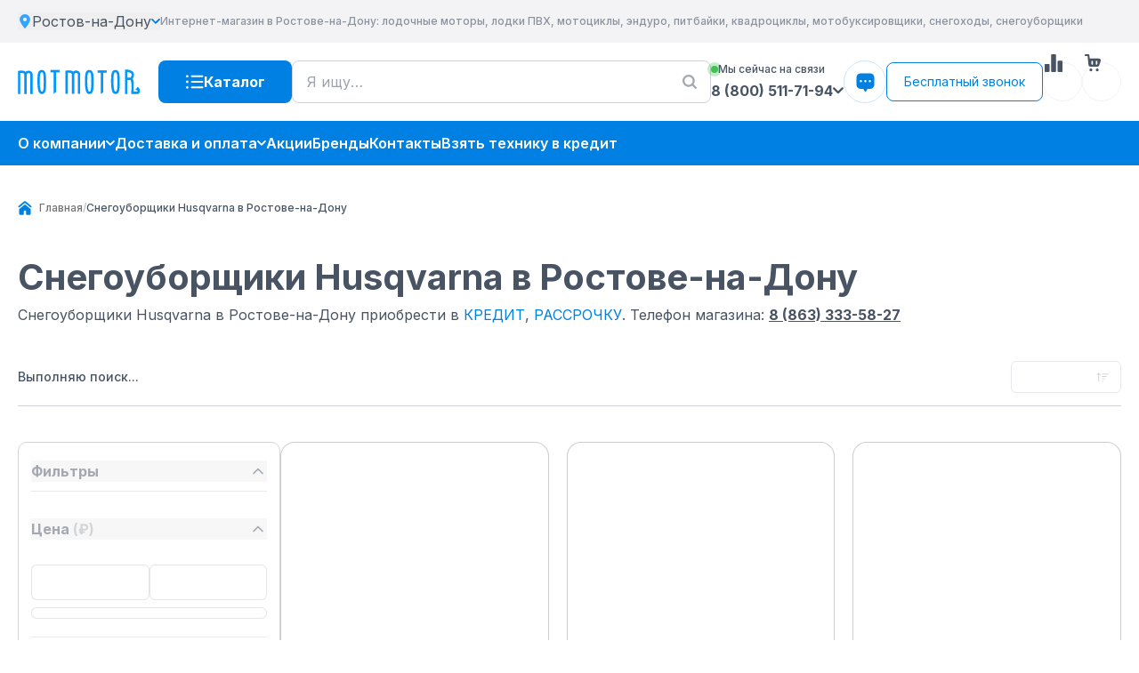

--- FILE ---
content_type: text/html; charset=utf-8
request_url: https://rostov-on-don.mot-motor.ru/snegouborshiki-husqvarna/
body_size: 85398
content:
<!DOCTYPE html><html lang="ru"><head><meta charSet="utf-8"/><meta name="viewport" content="width=device-width, initial-scale=1"/><link rel="stylesheet" href="/_next/static/chunks/6c5e8d42dc5a29a4.css" data-precedence="next"/><link rel="stylesheet" href="/_next/static/chunks/0d6948dd50aab1a7.css" data-precedence="next"/><link rel="stylesheet" href="/_next/static/chunks/47744444bf7ee65f.css" data-precedence="next"/><link rel="stylesheet" href="/_next/static/chunks/9e31d20932476e36.css" data-precedence="next"/><link rel="preload" as="script" fetchPriority="low" href="/_next/static/chunks/183503cdc93880bd.js"/><script src="/_next/static/chunks/248cba0fcb3874ed.js" async=""></script><script src="/_next/static/chunks/c462f7822a1dbf4e.js" async=""></script><script src="/_next/static/chunks/94bde6376cf279be.js" async=""></script><script src="/_next/static/chunks/c6ec21352f58104c.js" async=""></script><script src="/_next/static/chunks/turbopack-8d2c9617f8bf15ae.js" async=""></script><script src="/_next/static/chunks/ff1a16fafef87110.js" async=""></script><script src="/_next/static/chunks/0144379f11d9a4d5.js" async=""></script><script src="/_next/static/chunks/2d5f071228910bff.js" async=""></script><script src="/_next/static/chunks/c6ea7efbd595452c.js" async=""></script><script src="/_next/static/chunks/9c7dd1d3195c76af.js" async=""></script><script src="/_next/static/chunks/b4769ec871ab61f5.js" async=""></script><script src="/_next/static/chunks/232394eec4277454.js" async=""></script><script src="/_next/static/chunks/afa7febce267efbb.js" async=""></script><script src="/_next/static/chunks/8d5ec230d188e3bd.js" async=""></script><script src="/_next/static/chunks/1c89e14774ec8efa.js" async=""></script><script src="/_next/static/chunks/08e489b0bcdbc644.js" async=""></script><script src="/_next/static/chunks/8507d8036895689f.js" async=""></script><script src="/_next/static/chunks/16620cdd2bd8d8f7.js" async=""></script><script src="/_next/static/chunks/db2119b0566f3516.js" async=""></script><script src="/_next/static/chunks/fe8620ea802ca858.js" async=""></script><script src="/_next/static/chunks/8beec73d6326362c.js" async=""></script><script src="/_next/static/chunks/5c378535254466cc.js" async=""></script><script src="/_next/static/chunks/ee5ab4d20ab80315.js" async=""></script><link rel="preload" href="https://www.googletagmanager.com/gtm.js?id=GTM-MS2T3MFG" as="script"/><meta name="next-size-adjust" content=""/><title>Снегоуборщики Husqvarna в Ростове-на-Дону купить, цена на Снегоуборщики Husqvarna</title><meta name="description" content="Купить Снегоуборщики Husqvarna в Ростове-на-Дону со склада в интренет-магазине Mot-motor. Снегоуборщики Husqvarna - продажа Низкая цена - Скидки, акции, рассрочка. Магазин Мот - мотор в Ростове-на-Дону"/><link rel="canonical" href="https://rostov-on-don.mot-motor.ru/snegouborshiki-husqvarna/"/><link rel="icon" href="/favicon.ico?favicon.76a732d2.ico" sizes="16x16" type="image/x-icon"/><script src="/_next/static/chunks/a6dad97d9634a72d.js" noModule=""></script></head><body class="inter_4528efe3-module__Z9Lvdq__variable antialiased"><div hidden=""><!--$--><!--/$--></div><style>
:root {
  --bprogress-color: #2B55C0;
  --bprogress-height: 4px;
  --bprogress-spinner-size: 18px;
  --bprogress-spinner-animation-duration: 400ms;
  --bprogress-spinner-border-size: 2px;
  --bprogress-box-shadow: 0 0 10px #2B55C0, 0 0 5px #2B55C0;
  --bprogress-z-index: 99999;
  --bprogress-spinner-top: 15px;
  --bprogress-spinner-bottom: auto;
  --bprogress-spinner-right: 15px;
  --bprogress-spinner-left: auto;
}

.bprogress {
  width: 0;
  height: 0;
  pointer-events: none;
  z-index: var(--bprogress-z-index);
}

.bprogress .bar {
  background: var(--bprogress-color);
  position: fixed;
  z-index: var(--bprogress-z-index);
  top: 0;
  left: 0;
  width: 100%;
  height: var(--bprogress-height);
}

/* Fancy blur effect */
.bprogress .peg {
  display: block;
  position: absolute;
  right: 0;
  width: 100px;
  height: 100%;
  box-shadow: var(--bprogress-box-shadow);
  opacity: 1.0;
  transform: rotate(3deg) translate(0px, -4px);
}

/* Remove these to get rid of the spinner */
.bprogress .spinner {
  display: block;
  position: fixed;
  z-index: var(--bprogress-z-index);
  top: var(--bprogress-spinner-top);
  bottom: var(--bprogress-spinner-bottom);
  right: var(--bprogress-spinner-right);
  left: var(--bprogress-spinner-left);
}

.bprogress .spinner-icon {
  width: var(--bprogress-spinner-size);
  height: var(--bprogress-spinner-size);
  box-sizing: border-box;
  border: solid var(--bprogress-spinner-border-size) transparent;
  border-top-color: var(--bprogress-color);
  border-left-color: var(--bprogress-color);
  border-radius: 50%;
  -webkit-animation: bprogress-spinner var(--bprogress-spinner-animation-duration) linear infinite;
  animation: bprogress-spinner var(--bprogress-spinner-animation-duration) linear infinite;
}

.bprogress-custom-parent {
  overflow: hidden;
  position: relative;
}

.bprogress-custom-parent .bprogress .spinner,
.bprogress-custom-parent .bprogress .bar {
  position: absolute;
}

.bprogress .indeterminate {
  position: fixed;
  top: 0;
  left: 0;
  width: 100%;
  height: var(--bprogress-height);
  overflow: hidden;
}

.bprogress .indeterminate .inc,
.bprogress .indeterminate .dec {
  position: absolute;
  top: 0;
  height: 100%;
  background-color: var(--bprogress-color);
}

.bprogress .indeterminate .inc {
  animation: bprogress-indeterminate-increase 2s infinite;
}

.bprogress .indeterminate .dec {
  animation: bprogress-indeterminate-decrease 2s 0.5s infinite;
}

@-webkit-keyframes bprogress-spinner {
  0%   { -webkit-transform: rotate(0deg); transform: rotate(0deg); }
  100% { -webkit-transform: rotate(360deg); transform: rotate(360deg); }
}

@keyframes bprogress-spinner {
  0%   { transform: rotate(0deg); }
  100% { transform: rotate(360deg); }
}

@keyframes bprogress-indeterminate-increase {
  from { left: -5%; width: 5%; }
  to { left: 130%; width: 100%; }
}

@keyframes bprogress-indeterminate-decrease {
  from { left: -80%; width: 80%; }
  to { left: 110%; width: 10%; }
}
</style><!--$--><!--/$--><!--$--><!--/$--><header class="relative bg-white" data-sticky-header="true"><div class="hidden lg:block bg-bg-200 py-3.5"><div class="container"><div class="flex items-center gap-10"><button type="button" aria-haspopup="dialog" aria-expanded="false" data-state="closed" class="flex h-full gap-1.5 justify-center items-center transition hover:text-nk-main active:text-nk-main-active "><svg width="15" height="15" class="size-3 text-primary-200 sm:size-4"><use href="/publicImages/sprites/sprite.svg#pin"></use></svg><span class="whitespace-nowrap xs:max-w-[150px] text-ellipsis overflow-hidden leading-tight">Ростов-на-Дону</span><svg width="10" height="10" class="hidden text-primary sm:block"><use href="/publicImages/sprites/sprite.svg#chevron-down"></use></svg></button><small class="truncate text-xs font-medium opacity-60">Интернет-магазин<!-- --> <!-- -->в Ростове-на-Дону<!-- -->: лодочные моторы, лодки ПВХ, мотоциклы, эндуро, питбайки, квадроциклы, мотобуксировщики, снегоходы, снегоуборщики</small></div></div></div><div class="container bg-bg-300 sm:bg-transparent"><div class="flex items-center gap-2 py-3 sm:py-5 md:gap-4 lg:gap-3 xl:gap-4 2xl:gap-5"><div class="flex min-w-0 grow items-center gap-3 sm:gap-4 lg:flex-initial lg:gap-0"><div class="relative"><button class="inline-flex justify-center whitespace-nowrap rounded-md text-sm font-medium transition-colors focus-visible:outline-none focus-visible:ring-1 focus-visible:ring-neutral-950 disabled:pointer-events-none disabled:opacity-50 [&amp;_svg]:shrink-0 dark:focus-visible:ring-neutral-300 flex-col items-start gap-1 bg-nk-main hover:bg-nk-main-hover active:bg-nk-main-active disabled:bg-nk-main-inactive px-2.5 py-3 h-9 w-9 xs:h-11 xs:w-11 lg:hidden max-md:hover:bg-nk-main max-md:active:bg-nk-main" data-prevent-progress="false"><span class="relative inline-block h-full w-full"><span class="absolute h-[2px] bg-white rounded-full transition left-0 w-full top-0 translate-y-0"></span><span class="absolute h-[2px] bg-white rounded-full transition left-0 top-1/2 w-full -translate-y-1/2"></span><span class="absolute h-[2px] bg-white rounded-full transition left-0 w-full bottom-0"></span></span></button></div><div class="flex min-w-0 flex-col gap-1 xs:mr-5 sm:mr-3 sm:gap-2 md:flex-row md:items-center md:gap-3 lg:mr-5"><a class="flex items-center xl:max-w-[138px] 2xl:min-w-[180px] 2xl:max-w-[180px]" href="/"><img alt="" loading="lazy" width="180" height="36" decoding="async" data-nimg="1" class="w-20 md:h-8 md:w-full md:max-w-[200px]" style="color:transparent" src="/publicImages/global/logos/logo.svg"/></a><small class="hidden max-w-[155px] flex-none text-xs font-medium opacity-60 2xl:block">Мототехника для отдыха, охоты и рыбалки</small><button type="button" aria-haspopup="dialog" aria-expanded="false" data-state="closed" class="flex gap-1 flex-grow-1 min-w-0 items-center text-[10px] sm:text-sm xl:text-base font-medium md:self-end lg:hidden"><svg width="15" height="15" class="size-3 text-primary-200 sm:size-4"><use href="/publicImages/sprites/sprite.svg#pin"></use></svg><span class=" whitespace-nowrap text-ellipsis overflow-hidden">Ростов-на-Дону</span><svg width="10" height="10" class="hidden text-primary sm:block"><use href="/publicImages/sprites/sprite.svg#chevron-down"></use></svg></button></div><div class="hidden lg:inline-flex"><button class="inline-flex items-center justify-center gap-2 whitespace-nowrap rounded-md transition-colors focus-visible:outline-none focus-visible:ring-1 focus-visible:ring-neutral-950 disabled:pointer-events-none disabled:opacity-50 [&amp;_svg]:shrink-0 dark:focus-visible:ring-neutral-300 text-base text-white leading-snug font-bold sm:font-normal bg-nk-main hover:bg-nk-main-hover active:bg-nk-main-active disabled:bg-nk-main-inactive min-w-32 lg:text-base [&amp;_svg]:size-5 md:h-12 h-11 lg:h-12 lg:min-w-[120px] xl:min-w-[150px] xl:rounded-lg" data-prevent-progress="false" data-catalog-nav="true"><svg width="50" height="50"><use href="/publicImages/sprites/sprite.svg#catalog"></use></svg><span class="xl:font-bold">Каталог</span></button></div></div><div class="relative hidden h-10 flex-grow md:h-12 lg:flex group"><input type="search" class="placeholder:primary-500 flex rounded-md border-bg px-4 py-1 transition-colors file:border-0 file:bg-transparent file:text-sm file:font-medium file:text-neutral-950 focus-visible:outline-none focus-visible:ring-1 disabled:cursor-not-allowed disabled:opacity-50 h-11 w-full border bg-white text-base font-medium focus-visible:border-transparent focus-visible:ring-primary-200 max-sm:pl-[12px] md:h-12 md:font-normal xl:rounded-lg pr-16" placeholder="Я ищу…" value=""/><svg width="16" height="16" class="absolute right-4 top-1/2 -translate-y-1/2 text-primary-500 transition-colors group-focus-within:text-primary-200"><use href="/publicImages/sprites/sprite.svg#search"></use></svg></div><div class="ml-auto hidden flex-none sm:flex lg:ml-0 flex items-center gap-3.5"><div class="relative"><div class="mb-1 flex items-center gap-3 text-xs font-medium"><span class="size-2 rounded-full bg-nk-success-status ring-4 ring-nk-success-status/30"></span><span>Мы сейчас на связи</span></div><address class="not-italic"><a class="flex h-full gap-1 justify-center items-center min-h-[20px] transition hover:text-nk-main active:text-nk-main-active " target="_self" href="tel:+78005117194"><span class="whitespace-nowrap leading-tight font-bold text-base flex items-center gap-2 sm:flex font-medium lg:font-bold text-sm lg:text-base">8 (800) 511-71-94<svg width="12" height="12"><use href="/publicImages/sprites/sprite.svg#chevron-down"></use></svg></span></a></address><div class="invisible opacity-0 absolute right-0 top-full z-20 pt-5 transition-opacity"><div class="relative min-w-72 rounded-2xl bg-white p-7 shadow-mt-box-shadow"><div class="absolute bottom-full right-6 size-0 border-x-[10px] border-b-[16px] border-t-0 border-solid border-x-transparent border-b-white"></div><button type="button" class="absolute right-4 top-4"><svg width="12" height="12"><use href="/publicImages/sprites/sprite.svg#close"></use></svg></button><div class="mb-6 flex items-center justify-center gap-4"><svg width="34" height="34" class="fill-none text-primary-200"><use href="/publicImages/sprites/sprite.svg#headset"></use></svg><img alt="MotMotor" loading="lazy" width="126" height="25" decoding="async" data-nimg="1" class="block h-auto max-w-32" style="color:transparent" src="/publicImages/global/logos/logo.svg"/></div><div class="space-y-6 leading-tight"><address class="not-italic"><div class="mb-2 font-semibold text-primary-600">Горячая линия 24/7</div><a class="font-black text-primary-200 text-xl md:hover:underline " target="_self" href="tel:+78005117194"><span class="flex items-center gap-2 "><svg width="18" height="18"><use href="/publicImages/sprites/sprite.svg#phone"></use></svg>8 (800) 511-71-94</span></a></address><address class="not-italic"><p class="mb-2 font-semibold text-primary-600">Телефон магазина<!-- --> <!-- -->в Ростове-на-Дону</p><a href="tel:+78633335827"><span class="flex items-center gap-2 text-xl font-black text-primary-200 md:hover:underline"><svg width="18" height="18"><use href="/publicImages/sprites/sprite.svg#phone"></use></svg>8 (863) 333-58-27</span></a></address><div><div class="mb-2 flex items-center gap-2 text-sm font-semibold text-primary-600"><svg width="18" height="18" class="text-primary-200"><use href="/publicImages/sprites/sprite.svg#time-stroked"></use></svg><span>Время работы:</span></div><div class="text-sm font-medium text-primary-600"><div>Пн-Сб 10:00-19:00</div><div>Вс 10:00-18:00</div></div></div><address class="not-italic"><p class="font-semibold text-primary-600">По всем вопросам:</p><a href="mailto:info@motmotor.ru" class="inline-flex items-center justify-center gap-1 font-bold text-primary-200 transition-colors md:hover:underline"><svg width="24" height="24" class="h-5 w-5"><use href="/publicImages/sprites/sprite.svg#envelope-fast"></use></svg><span>info@motmotor.ru</span></a></address></div></div></div></div><div class="relative hidden lg:flex"><div class="flex h-12 w-12 cursor-pointer items-center justify-center rounded-full border border-[rgba(0,128,226,0.2)] transition-opacity hover:border-primary"><svg width="27" height="27" class="text-primary"><use href="/publicImages/sprites/sprite.svg#chat"></use></svg></div><div class="invisible opacity-0"><div class="absolute -right-14 top-full z-20 pt-5 transition-opacity"><div class="relative min-w-72 rounded-2xl bg-white p-7 shadow-mt-box-shadow xl:min-w-[334px]"><div class="absolute bottom-full right-16 size-0 border-x-[10px] border-b-[16px] border-t-0 border-solid border-x-transparent border-b-white"></div><button type="button" class="absolute right-4 top-4"><svg width="12" height="12"><use href="/publicImages/sprites/sprite.svg#close"></use></svg></button><div class="flex flex-col px-1"><div class="flex flex-col gap-5"><h2 class="text-base font-medium md:text-left">Выберите удобный мессенджер</h2><div class="flex w-full items-center gap-10 justify-start"><a href="https://t.me/MotMotor_online_bot" target="_blank" rel="noopener noreferrer" class="flex flex-col items-center gap-1 transition-opacity hover:opacity-80"><span class="relative flex h-7 w-7 items-center justify-center"><img alt="icon Telegram" loading="lazy" width="28" height="28" decoding="async" data-nimg="1" class="" style="color:transparent" src="/publicImages/global/soc/icon_tg_blue.svg"/></span><span class="text-sm font-medium">Telegram</span></a><a href="https://wa.clck.bar/79527530169?text=%D0%97%D0%B4%D1%80%D0%B0%D0%B2%D1%81%D1%82%D0%B2%D1%83%D0%B9%D1%82%D0%B5!%20%D0%9C%D0%B5%D0%BD%D1%8F%20%D0%B7%D0%B0%D0%B8%D0%BD%D1%82%D0%B5%D1%80%D0%B5%D1%81%D0%BE%D0%B2%D0%B0%D0%BB%20%D1%82%D0%BE%D0%B2%D0%B0%D1%80%20%D0%BD%D0%B0%20%D1%81%D0%B0%D0%B9%D1%82%D0%B5%20mot-motor.ru" target="_blank" rel="noopener noreferrer" class="flex flex-col items-center gap-1 transition-opacity hover:opacity-80"><span class="relative flex h-7 w-7 items-center justify-center"><img alt="icon WhatsApp" loading="lazy" width="28" height="28" decoding="async" data-nimg="1" class="" style="color:transparent" src="/publicImages/global/soc/icon-whatsapp-2.svg"/></span><span class="text-sm font-medium">WhatsApp</span></a><a href="#" target="_blank" rel="noopener noreferrer" class="flex flex-col items-center gap-1 transition-opacity cursor-not-allowed opacity-50 hover:opacity-50" data-state="closed"><span class="relative flex h-7 w-7 items-center justify-center"><img alt="icon Max" loading="lazy" width="28" height="28" decoding="async" data-nimg="1" class="" style="color:transparent" src="/publicImages/global/soc/icon_max_purple.svg"/></span><span class="text-sm font-medium">Max</span></a></div></div></div></div></div></div></div></div><div class="ml-auto flex gap-2 sm:ml-4 md:ml-0 md:gap-3 lg:gap-4"><div class="flex h-9 w-9 items-center justify-center whitespace-nowrap rounded-lg border border-primary bg-white p-1.5 text-sm text-primary transition-colors hover:bg-primary hover:text-white active:bg-primary-300 xs:h-11 xs:w-11 lg:hidden lg:w-auto lg:p-3 xl:min-w-44 flex flex-grow cursor-pointer items-center justify-center" data-prevent-progress="true" data-state="closed"><svg width="24" height="24"><use href="/publicImages/sprites/sprite.svg#chat"></use></svg></div><div class="flex h-9 w-9 items-center justify-center whitespace-nowrap rounded-lg border border-primary bg-white p-1.5 text-sm text-primary transition-colors hover:bg-primary hover:text-white active:bg-primary-300 xs:h-11 xs:w-11 lg:hidden lg:w-auto lg:p-3 xl:min-w-44 flex flex-grow cursor-pointer items-center justify-center" data-prevent-progress="true" data-state="closed"><svg width="17" height="17"><use href="/publicImages/sprites/sprite.svg#phone"></use></svg></div><div class="hidden h-9 w-9 items-center justify-center whitespace-nowrap rounded-lg border border-primary bg-white p-1.5 text-sm text-primary transition-colors hover:bg-primary hover:text-white active:bg-primary-300 xs:h-11 lg:inline-flex lg:w-auto lg:p-2 xl:min-w-44 xl:p-3 2xl:h-[48px] 2xl:min-w-[183px] flex flex-grow cursor-pointer items-center justify-center" data-prevent-progress="true" data-state="closed"><span>Бесплатный звонок</span></div></div><div class="flex gap-5 lg:gap-3 xl:gap-5 flex sm:hidden lg:flex"><a class="flex sm:bg-white flex-col items-center justify-center gap-2 justify-between w-9 h-9 xs:w-11 xs:h-11 border rounded-full border-bg-200 hover:border-bg-100 transition relative text-foreground hidden md:flex" aria-label="Сравнение товаров" href="/compare-page/"><svg width="20" height="20" class="absolute inset-1/2 -translate-x-1/2 -translate-y-1/2"><use href="/publicImages/sprites/sprite.svg#compare"></use></svg></a><a class="flex sm:bg-white flex-col items-center justify-center gap-2 justify-between w-9 h-9 xs:w-11 xs:h-11 border rounded-full border-bg-200 hover:border-bg-100 transition relative text-foreground" aria-label="Корзина (0 товаров)" href="/cart/"><svg width="20" height="20" class="absolute inset-1/2 -translate-x-1/2 -translate-y-1/2"><use href="/publicImages/sprites/sprite.svg#cart"></use></svg></a></div></div></div><div class=" border-b border-b-bg-200 pt-3 sm:bg-primary sm:pb-3 lg:border-b-0 lg:py-0" data-sticky-header-bottom="true"><div class="container pb-3 sm:pb-0"><div class="flex gap-4"><nav class="flex h-full flex-grow hidden lg:block" aria-label="Основная навигация"><ul class="flex flex-grow flex-wrap items-center gap-x-6 gap-y-2 text-sm xl:gap-x-16 xl:text-base"><li class="group relative"><a class="flex items-center gap-2 whitespace-nowrap py-3.5 font-normal leading-snug  font-semibold text-white transition active:text-nk-main-active md:hover:underline" href="/about/"><span>О компании</span><svg width="10" height="10"><use href="/publicImages/sprites/sprite.svg#chevron-down"></use></svg></a><ul class="invisible absolute -left-2 top-full z-20 -mt-[1px] min-w-52 space-y-3 rounded-b-sm border border-primary bg-white p-3 opacity-0 transition-opacity group-hover:visible group-hover:opacity-100"><li><a class="block leading-tight transition active:text-primary-300 md:hover:text-primary-200" href="/about/">О компании Mot-Motor</a></li><li><a class="block leading-tight transition active:text-primary-300 md:hover:text-primary-200" href="/page-customer-reviews/">Видео-отзывы клиентов</a></li></ul></li><li class="group relative"><a class="flex items-center gap-2 whitespace-nowrap py-3.5 font-normal leading-snug  font-semibold text-white transition active:text-nk-main-active md:hover:underline" href="/delivery/"><span>Доставка и оплата</span><svg width="10" height="10"><use href="/publicImages/sprites/sprite.svg#chevron-down"></use></svg></a><ul class="invisible absolute -left-2 top-full z-20 -mt-[1px] min-w-52 space-y-3 rounded-b-sm border border-primary bg-white p-3 opacity-0 transition-opacity group-hover:visible group-hover:opacity-100"><li><a class="block leading-tight transition active:text-primary-300 md:hover:text-primary-200" href="/delivery/">Доставка и оплата</a></li><li><a class="block leading-tight transition active:text-primary-300 md:hover:text-primary-200" href="/vozvrat-tovara-i-deneg/">Возврат товара и денег</a></li><li><a class="block leading-tight transition active:text-primary-300 md:hover:text-primary-200" href="/vzjat-tehniku-v-kredit/">Взять в кредит</a></li><li><a class="block leading-tight transition active:text-primary-300 md:hover:text-primary-200" href="/credit/">Рассрочка</a></li><li><a class="block leading-tight transition active:text-primary-300 md:hover:text-primary-200" href="/traid-in-lodochnyh-motorov/">Trade-In лодочных моторов</a></li></ul></li><li class="group relative"><a class="flex items-center gap-2 whitespace-nowrap py-3.5 font-normal leading-snug  font-semibold text-white transition active:text-nk-main-active md:hover:underline" href="/akcii/"><span>Акции</span></a></li><li class="group relative"><a class="flex items-center gap-2 whitespace-nowrap py-3.5 font-normal leading-snug  font-semibold text-white transition active:text-nk-main-active md:hover:underline" href="/brands/"><span>Бренды</span></a></li><li class="group relative"><a class="flex items-center gap-2 whitespace-nowrap py-3.5 font-normal leading-snug  font-semibold text-white transition active:text-nk-main-active md:hover:underline" href="/contacts/"><span>Контакты</span></a></li><li class="group relative"><a class="flex items-center gap-2 whitespace-nowrap py-3.5 font-normal leading-snug  font-semibold text-white transition active:text-nk-main-active md:hover:underline" href="/vzjat-tehniku-v-kredit/"><span>Взять технику в кредит</span></a></li></ul></nav><div class="hidden sm:inline-flex lg:hidden"><button class="inline-flex items-center justify-center gap-2 whitespace-nowrap rounded-md text-sm font-medium transition-colors focus-visible:outline-none focus-visible:ring-1 focus-visible:ring-neutral-950 disabled:pointer-events-none disabled:opacity-50 [&amp;_svg]:shrink-0 dark:focus-visible:ring-neutral-300 bg-white text-primary min-w-32 lg:text-base [&amp;_svg]:size-5 md:h-12 h-11 lg:h-12 lg:min-w-[120px] xl:min-w-[150px] xl:rounded-lg" data-prevent-progress="false" data-catalog-nav="true"><span class="font-bold">Каталог</span><svg width="15" height="15" class="!size-3.5"><use href="/publicImages/sprites/sprite.svg#chevron-down"></use></svg></button></div><div class="relative flex-grow lg:hidden group"><input type="search" class="placeholder:primary-500 flex rounded-md border-bg px-4 py-1 transition-colors file:border-0 file:bg-transparent file:text-sm file:font-medium file:text-neutral-950 focus-visible:outline-none focus-visible:ring-1 disabled:cursor-not-allowed disabled:opacity-50 h-11 w-full border bg-white text-base font-medium focus-visible:border-transparent focus-visible:ring-primary-200 max-sm:pl-[12px] md:h-12 md:font-normal xl:rounded-lg pr-16" placeholder="Я ищу…" value=""/><svg width="16" height="16" class="absolute right-4 top-1/2 -translate-y-1/2 text-primary-500 transition-colors group-focus-within:text-primary-200"><use href="/publicImages/sprites/sprite.svg#search"></use></svg></div><div class="flex gap-5 lg:gap-3 xl:gap-5 hidden sm:inline-flex lg:hidden"><a class="flex sm:bg-white flex-col items-center justify-center gap-2 justify-between w-9 h-9 xs:w-11 xs:h-11 border rounded-full border-bg-200 hover:border-bg-100 transition relative text-foreground hidden md:flex" aria-label="Сравнение товаров" href="/compare-page/"><svg width="20" height="20" class="absolute inset-1/2 -translate-x-1/2 -translate-y-1/2"><use href="/publicImages/sprites/sprite.svg#compare"></use></svg></a><a class="flex sm:bg-white flex-col items-center justify-center gap-2 justify-between w-9 h-9 xs:w-11 xs:h-11 border rounded-full border-bg-200 hover:border-bg-100 transition relative text-foreground" aria-label="Корзина (0 товаров)" href="/cart/"><svg width="20" height="20" class="absolute inset-1/2 -translate-x-1/2 -translate-y-1/2"><use href="/publicImages/sprites/sprite.svg#cart"></use></svg></a></div></div></div></div><div class="absolute z-40 h-screen w-screen bg-primary-400/80 hidden"><div class="container absolute left-1/2 z-50 hidden h-[calc(100vh_-_156px)] max-h-[880px] -translate-x-1/2 transform rounded-b-md bg-white px-0 lg:h-[calc(100vh_-_186px)] xl:rounded-b-2xl hidden"><div class="flex max-h-[880px] w-full"><aside class="min-w-[260px] py-4 lg:min-w-[295px] 2xl:min-w-[380px]"><div dir="ltr" class="relative overflow-hidden h-full max-w-full" style="position:relative;--radix-scroll-area-corner-width:0px;--radix-scroll-area-corner-height:0px"><style>[data-radix-scroll-area-viewport]{scrollbar-width:none;-ms-overflow-style:none;-webkit-overflow-scrolling:touch;}[data-radix-scroll-area-viewport]::-webkit-scrollbar{display:none}</style><div data-radix-scroll-area-viewport="" class="h-full w-full rounded-[inherit] [&amp;&gt;*]:h-full" style="overflow-x:hidden;overflow-y:hidden"><div style="min-width:100%;display:table"><div class="flex h-full flex-col"><ul class="mb-4 flex flex-col gap-3"><li><a class="flex font-medium text-sm lg:text-lg gap-2 px-5 lg:px-6 py-2 leading-snug items-center transition hover:text-nk-main active:text-nk-main-active bg-bg-300 text-nk-main-active" href="/lodochnye-motory/"><svg width="17" height="17" class="text-primary"><use href="/publicImages/sprites/sprite.svg#discount-hot"></use></svg><span class="inline-block whitespace-nowrap max-w-[255px] text-ellipsis overflow-hidden ">Лодочные моторы</span></a></li><li><a class="flex font-medium text-sm lg:text-lg gap-2 px-5 lg:px-6 py-2 leading-snug items-center transition hover:text-nk-main active:text-nk-main-active " href="/lodky-pvkh/"><svg width="17" height="17" class="text-primary"><use href="/publicImages/sprites/sprite.svg#discount-hot"></use></svg><span class="inline-block whitespace-nowrap max-w-[255px] text-ellipsis overflow-hidden ">Лодки ПВХ</span></a></li><li><a class="flex font-medium text-sm lg:text-lg gap-2 px-5 lg:px-6 py-2 leading-snug items-center transition hover:text-nk-main active:text-nk-main-active " href="/kvadrocikly/"><svg width="17" height="17" class="text-primary"><use href="/publicImages/sprites/sprite.svg#discount-hot"></use></svg><span class="inline-block whitespace-nowrap max-w-[255px] text-ellipsis overflow-hidden ">Квадроциклы</span></a></li><li><a class="flex font-medium text-sm lg:text-lg gap-2 px-5 lg:px-6 py-2 leading-snug items-center transition hover:text-nk-main active:text-nk-main-active " href="/motoczikly/"><svg width="17" height="17" class="text-primary"><use href="/publicImages/sprites/sprite.svg#discount-hot"></use></svg><span class="inline-block whitespace-nowrap max-w-[255px] text-ellipsis overflow-hidden ">Внедорожные мотоциклы</span></a></li><li><a class="flex font-medium text-sm lg:text-lg gap-2 px-5 lg:px-6 py-2 leading-snug items-center transition hover:text-nk-main active:text-nk-main-active " href="/dorozhnye-motocikly/"><svg width="17" height="17" class="text-primary"><use href="/publicImages/sprites/sprite.svg#discount-hot"></use></svg><span class="inline-block whitespace-nowrap max-w-[255px] text-ellipsis overflow-hidden ">Дорожные мотоциклы</span></a></li><li><a class="flex font-medium text-sm lg:text-lg gap-2 px-5 lg:px-6 py-2 leading-snug items-center transition hover:text-nk-main active:text-nk-main-active " href="/snegohody/"><svg width="17" height="17" class="text-primary"><use href="/publicImages/sprites/sprite.svg#discount-hot"></use></svg><span class="inline-block whitespace-nowrap max-w-[255px] text-ellipsis overflow-hidden ">Снегоходы</span></a></li><li><a class="flex font-medium text-sm lg:text-lg gap-2 px-5 lg:px-6 py-2 leading-snug items-center transition hover:text-nk-main active:text-nk-main-active " href="/motobuks/"><svg width="17" height="17" class="text-primary"><use href="/publicImages/sprites/sprite.svg#discount-hot"></use></svg><span class="inline-block whitespace-nowrap max-w-[255px] text-ellipsis overflow-hidden ">Мотобуксировщики</span></a></li><li><a class="flex font-medium text-sm lg:text-lg gap-2 px-5 lg:px-6 py-2 leading-snug items-center transition hover:text-nk-main active:text-nk-main-active " href="/snegouborshchik/"><svg width="17" height="17" class="text-primary"><use href="/publicImages/sprites/sprite.svg#discount-hot"></use></svg><span class="inline-block whitespace-nowrap max-w-[255px] text-ellipsis overflow-hidden ">Снегоуборщики</span></a></li><li><a class="flex font-medium text-sm lg:text-lg gap-2 px-5 lg:px-6 py-2 leading-snug items-center transition hover:text-nk-main active:text-nk-main-active " href="/aljuminievye-lodki/"><svg width="17" height="17" class="text-primary"><use href="/publicImages/sprites/sprite.svg#discount-hot"></use></svg><span class="inline-block whitespace-nowrap max-w-[255px] text-ellipsis overflow-hidden ">Алюминиевые лодки</span></a></li><li><a class="flex font-medium text-sm lg:text-lg gap-2 px-5 lg:px-6 py-2 leading-snug items-center transition hover:text-nk-main active:text-nk-main-active " href="/tehnika-bu/"><svg width="17" height="17" class="text-primary"><use href="/publicImages/sprites/sprite.svg#discount-hot"></use></svg><span class="inline-block whitespace-nowrap max-w-[255px] text-ellipsis overflow-hidden ">Техника с пробегом</span></a></li><li><a class="flex font-medium text-sm lg:text-lg gap-2 px-5 lg:px-6 py-2 leading-snug items-center transition hover:text-nk-main active:text-nk-main-active " href="/aksessuary/"><svg width="17" height="17" class="text-primary"><use href="/publicImages/sprites/sprite.svg#discount-hot"></use></svg><span class="inline-block whitespace-nowrap max-w-[255px] text-ellipsis overflow-hidden ">Аксессуары</span></a></li></ul><ul class="mt-auto space-y-3 px-4 lg:px-6"><li><a class="flex justify-between gap-2 rounded-md bg-bg-600 px-3 py-2.5 text-base font-medium text-white transition-opacity hover:opacity-80 lg:text-lg" href="/akcii/"><span>Акции</span><img alt="Акции" loading="lazy" width="23" height="23" decoding="async" data-nimg="1" style="color:transparent" src="/publicImages/global/icons/action-badge.svg"/></a></li></ul></div></div></div></div></aside><div class="grid h-full flex-grow grid-cols-2 items-start gap-8 bg-bg-300 px-7 py-5 lg:grid-cols-3 xl:rounded-br-2xl 2xl:pl-14"><div dir="ltr" class="relative overflow-hidden col-span-2 h-full" style="position:relative;--radix-scroll-area-corner-width:0px;--radix-scroll-area-corner-height:0px"><style>[data-radix-scroll-area-viewport]{scrollbar-width:none;-ms-overflow-style:none;-webkit-overflow-scrolling:touch;}[data-radix-scroll-area-viewport]::-webkit-scrollbar{display:none}</style><div data-radix-scroll-area-viewport="" class="h-full w-full rounded-[inherit] [&amp;&gt;*]:h-full" style="overflow-x:hidden;overflow-y:hidden"><div style="min-width:100%;display:table"><div class="h-full flex-col gap-6 flex"><ul class="grid grid-cols-2 gap-4 text-sm lg:text-base"><li><a class="block max-w-[285px] overflow-hidden text-ellipsis whitespace-nowrap font-normal leading-tight text-primary-400 opacity-60 transition hover:text-[#1B2128] hover:opacity-100 active:text-nk-main-active" href="/lodochnye-motory/">Все лодочные моторы</a></li><li><a class="block max-w-[285px] overflow-hidden text-ellipsis whitespace-nowrap font-normal leading-tight text-primary-400 opacity-60 transition hover:text-[#1B2128] hover:opacity-100 active:text-nk-main-active" href="/tehnika-s-aukcziona/">Техника с аукциона</a></li><li><a class="block max-w-[285px] overflow-hidden text-ellipsis whitespace-nowrap font-normal leading-tight text-primary-400 opacity-60 transition hover:text-[#1B2128] hover:opacity-100 active:text-nk-main-active" href="/malomoshchnye-lodochnye-motory/">Маломощные лодочные моторы</a></li><li><a class="block max-w-[285px] overflow-hidden text-ellipsis whitespace-nowrap font-normal leading-tight text-primary-400 opacity-60 transition hover:text-[#1B2128] hover:opacity-100 active:text-nk-main-active" href="/vysokomoshchnye-lodochnye-motory/">Высокомощные лодочные моторы</a></li><li><a class="block max-w-[285px] overflow-hidden text-ellipsis whitespace-nowrap font-normal leading-tight text-primary-400 opacity-60 transition hover:text-[#1B2128] hover:opacity-100 active:text-nk-main-active" href="/allfa/">Лодочные моторы Allfa</a></li><li><a class="block max-w-[285px] overflow-hidden text-ellipsis whitespace-nowrap font-normal leading-tight text-primary-400 opacity-60 transition hover:text-[#1B2128] hover:opacity-100 active:text-nk-main-active" href="/lodochnye-motory-apache/">Лодочные моторы Apache</a></li><li><a class="block max-w-[285px] overflow-hidden text-ellipsis whitespace-nowrap font-normal leading-tight text-primary-400 opacity-60 transition hover:text-[#1B2128] hover:opacity-100 active:text-nk-main-active" href="/lodochnye-motory-breeze/">Лодочные моторы Breeze</a></li><li><a class="block max-w-[285px] overflow-hidden text-ellipsis whitespace-nowrap font-normal leading-tight text-primary-400 opacity-60 transition hover:text-[#1B2128] hover:opacity-100 active:text-nk-main-active" href="/lodochnye-motory-condor/">Лодочные моторы Condor</a></li><li><a class="block max-w-[285px] overflow-hidden text-ellipsis whitespace-nowrap font-normal leading-tight text-primary-400 opacity-60 transition hover:text-[#1B2128] hover:opacity-100 active:text-nk-main-active" href="/plm-evinrude/">Лодочные моторы Evinrude</a></li><li><a class="block max-w-[285px] overflow-hidden text-ellipsis whitespace-nowrap font-normal leading-tight text-primary-400 opacity-60 transition hover:text-[#1B2128] hover:opacity-100 active:text-nk-main-active" href="/gladiator/">Лодочные моторы Gladiator</a></li><li><a class="block max-w-[285px] overflow-hidden text-ellipsis whitespace-nowrap font-normal leading-tight text-primary-400 opacity-60 transition hover:text-[#1B2128] hover:opacity-100 active:text-nk-main-active" href="/golfstream/">Лодочные моторы Golfstream</a></li><li><a class="block max-w-[285px] overflow-hidden text-ellipsis whitespace-nowrap font-normal leading-tight text-primary-400 opacity-60 transition hover:text-[#1B2128] hover:opacity-100 active:text-nk-main-active" href="/hangkai-2/">Лодочные моторы Hangkai</a></li><li><a class="block max-w-[285px] overflow-hidden text-ellipsis whitespace-nowrap font-normal leading-tight text-primary-400 opacity-60 transition hover:text-[#1B2128] hover:opacity-100 active:text-nk-main-active" href="/hdx/">Лодочные моторы HDX</a></li><li><a class="block max-w-[285px] overflow-hidden text-ellipsis whitespace-nowrap font-normal leading-tight text-primary-400 opacity-60 transition hover:text-[#1B2128] hover:opacity-100 active:text-nk-main-active" href="/hidea-2/">Лодочные моторы Hidea</a></li><li><a class="block max-w-[285px] overflow-hidden text-ellipsis whitespace-nowrap font-normal leading-tight text-primary-400 opacity-60 transition hover:text-[#1B2128] hover:opacity-100 active:text-nk-main-active" href="/lodochnye-motory-hnd/">Лодочные моторы HND</a></li><li><a class="block max-w-[285px] overflow-hidden text-ellipsis whitespace-nowrap font-normal leading-tight text-primary-400 opacity-60 transition hover:text-[#1B2128] hover:opacity-100 active:text-nk-main-active" href="/honda/">Лодочные моторы Honda</a></li><li><a class="block max-w-[285px] overflow-hidden text-ellipsis whitespace-nowrap font-normal leading-tight text-primary-400 opacity-60 transition hover:text-[#1B2128] hover:opacity-100 active:text-nk-main-active" href="/lodochnye-motory-hydro-force/">Лодочные моторы Hydro Force</a></li><li><a class="block max-w-[285px] overflow-hidden text-ellipsis whitespace-nowrap font-normal leading-tight text-primary-400 opacity-60 transition hover:text-[#1B2128] hover:opacity-100 active:text-nk-main-active" href="/lodochnye-motory-impulse/">Лодочные моторы Impulse</a></li><li><a class="block max-w-[285px] overflow-hidden text-ellipsis whitespace-nowrap font-normal leading-tight text-primary-400 opacity-60 transition hover:text-[#1B2128] hover:opacity-100 active:text-nk-main-active" href="/plm-jet-marine/">Лодочные моторы Jet Marine</a></li><li><a class="block max-w-[285px] overflow-hidden text-ellipsis whitespace-nowrap font-normal leading-tight text-primary-400 opacity-60 transition hover:text-[#1B2128] hover:opacity-100 active:text-nk-main-active" href="/magnumpro/">Лодочные моторы Magnum PRO</a></li><li><a class="block max-w-[285px] overflow-hidden text-ellipsis whitespace-nowrap font-normal leading-tight text-primary-400 opacity-60 transition hover:text-[#1B2128] hover:opacity-100 active:text-nk-main-active" href="/lodochnye-motory-marine-rocket/">Лодочные моторы Marine rocket</a></li><li><a class="block max-w-[285px] overflow-hidden text-ellipsis whitespace-nowrap font-normal leading-tight text-primary-400 opacity-60 transition hover:text-[#1B2128] hover:opacity-100 active:text-nk-main-active" href="/mercury/">Лодочные моторы Mercury</a></li><li><a class="block max-w-[285px] overflow-hidden text-ellipsis whitespace-nowrap font-normal leading-tight text-primary-400 opacity-60 transition hover:text-[#1B2128] hover:opacity-100 active:text-nk-main-active" href="/mikatsu/">Лодочные моторы Mikatsu</a></li><li><a class="block max-w-[285px] overflow-hidden text-ellipsis whitespace-nowrap font-normal leading-tight text-primary-400 opacity-60 transition hover:text-[#1B2128] hover:opacity-100 active:text-nk-main-active" href="/lodochnye-motory-mtr-marine/">Лодочные моторы MTR-Marine</a></li><li><a class="block max-w-[285px] overflow-hidden text-ellipsis whitespace-nowrap font-normal leading-tight text-primary-400 opacity-60 transition hover:text-[#1B2128] hover:opacity-100 active:text-nk-main-active" href="/lodochnye-motory-nexus/">Лодочные моторы Nexus</a></li><li><a class="block max-w-[285px] overflow-hidden text-ellipsis whitespace-nowrap font-normal leading-tight text-primary-400 opacity-60 transition hover:text-[#1B2128] hover:opacity-100 active:text-nk-main-active" href="/nissan-marine/">Лодочные моторы Nissan Marine</a></li><li><a class="block max-w-[285px] overflow-hidden text-ellipsis whitespace-nowrap font-normal leading-tight text-primary-400 opacity-60 transition hover:text-[#1B2128] hover:opacity-100 active:text-nk-main-active" href="/parsun/">Лодочные моторы Parsun</a></li><li><a class="block max-w-[285px] overflow-hidden text-ellipsis whitespace-nowrap font-normal leading-tight text-primary-400 opacity-60 transition hover:text-[#1B2128] hover:opacity-100 active:text-nk-main-active" href="/lodochnye-motory-patriot/">Лодочные моторы Patriot</a></li><li><a class="block max-w-[285px] overflow-hidden text-ellipsis whitespace-nowrap font-normal leading-tight text-primary-400 opacity-60 transition hover:text-[#1B2128] hover:opacity-100 active:text-nk-main-active" href="/lodochnye-motory-reef-rider/">Лодочные моторы Reef Rider</a></li><li><a class="block max-w-[285px] overflow-hidden text-ellipsis whitespace-nowrap font-normal leading-tight text-primary-400 opacity-60 transition hover:text-[#1B2128] hover:opacity-100 active:text-nk-main-active" href="/lodochnye-motory-sail/">Лодочные моторы Sail</a></li><li><a class="block max-w-[285px] overflow-hidden text-ellipsis whitespace-nowrap font-normal leading-tight text-primary-400 opacity-60 transition hover:text-[#1B2128] hover:opacity-100 active:text-nk-main-active" href="/lodochnye-motory-sailor/">Лодочные моторы Sailor</a></li><li><a class="block max-w-[285px] overflow-hidden text-ellipsis whitespace-nowrap font-normal leading-tight text-primary-400 opacity-60 transition hover:text-[#1B2128] hover:opacity-100 active:text-nk-main-active" href="/sea-pro/">Лодочные моторы Sea Pro</a></li><li><a class="block max-w-[285px] overflow-hidden text-ellipsis whitespace-nowrap font-normal leading-tight text-primary-400 opacity-60 transition hover:text-[#1B2128] hover:opacity-100 active:text-nk-main-active" href="/seanovo/">Лодочные моторы Seanovo</a></li><li><a class="block max-w-[285px] overflow-hidden text-ellipsis whitespace-nowrap font-normal leading-tight text-primary-400 opacity-60 transition hover:text-[#1B2128] hover:opacity-100 active:text-nk-main-active" href="/lodochnye-motory-selva/">Лодочные моторы Selva</a></li><li><a class="block max-w-[285px] overflow-hidden text-ellipsis whitespace-nowrap font-normal leading-tight text-primary-400 opacity-60 transition hover:text-[#1B2128] hover:opacity-100 active:text-nk-main-active" href="/sharmax/">Лодочные моторы Sharmax</a></li><li><a class="block max-w-[285px] overflow-hidden text-ellipsis whitespace-nowrap font-normal leading-tight text-primary-400 opacity-60 transition hover:text-[#1B2128] hover:opacity-100 active:text-nk-main-active" href="/lodochnye-motory-stels/">Лодочные моторы Stels</a></li><li><a class="block max-w-[285px] overflow-hidden text-ellipsis whitespace-nowrap font-normal leading-tight text-primary-400 opacity-60 transition hover:text-[#1B2128] hover:opacity-100 active:text-nk-main-active" href="/suzuki/">Лодочные моторы Suzuki</a></li><li><a class="block max-w-[285px] overflow-hidden text-ellipsis whitespace-nowrap font-normal leading-tight text-primary-400 opacity-60 transition hover:text-[#1B2128] hover:opacity-100 active:text-nk-main-active" href="/lodochnye-motory-tarpon/">Лодочные моторы Tarpon</a></li><li><a class="block max-w-[285px] overflow-hidden text-ellipsis whitespace-nowrap font-normal leading-tight text-primary-400 opacity-60 transition hover:text-[#1B2128] hover:opacity-100 active:text-nk-main-active" href="/lodochnye-motory-titan/">Лодочные моторы Titan</a></li><li><a class="block max-w-[285px] overflow-hidden text-ellipsis whitespace-nowrap font-normal leading-tight text-primary-400 opacity-60 transition hover:text-[#1B2128] hover:opacity-100 active:text-nk-main-active" href="/tohatsu/">Лодочные моторы Tohatsu</a></li><li><a class="block max-w-[285px] overflow-hidden text-ellipsis whitespace-nowrap font-normal leading-tight text-primary-400 opacity-60 transition hover:text-[#1B2128] hover:opacity-100 active:text-nk-main-active" href="/toyama/">Лодочные моторы Toyama</a></li><li><a class="block max-w-[285px] overflow-hidden text-ellipsis whitespace-nowrap font-normal leading-tight text-primary-400 opacity-60 transition hover:text-[#1B2128] hover:opacity-100 active:text-nk-main-active" href="/lodochnye-motory-troll/">Лодочные моторы Troll</a></li><li><a class="block max-w-[285px] overflow-hidden text-ellipsis whitespace-nowrap font-normal leading-tight text-primary-400 opacity-60 transition hover:text-[#1B2128] hover:opacity-100 active:text-nk-main-active" href="/lodochnye-motory-waterman/">Лодочные моторы Waterman</a></li><li><a class="block max-w-[285px] overflow-hidden text-ellipsis whitespace-nowrap font-normal leading-tight text-primary-400 opacity-60 transition hover:text-[#1B2128] hover:opacity-100 active:text-nk-main-active" href="/plm-yamabisi/">Лодочные моторы Yamabisi</a></li><li><a class="block max-w-[285px] overflow-hidden text-ellipsis whitespace-nowrap font-normal leading-tight text-primary-400 opacity-60 transition hover:text-[#1B2128] hover:opacity-100 active:text-nk-main-active" href="/yamaha/">Лодочные моторы Yamaha</a></li><li><a class="block max-w-[285px] overflow-hidden text-ellipsis whitespace-nowrap font-normal leading-tight text-primary-400 opacity-60 transition hover:text-[#1B2128] hover:opacity-100 active:text-nk-main-active" href="/lodochnye-motory-yamer/">Лодочные моторы Yamer</a></li><li><a class="block max-w-[285px] overflow-hidden text-ellipsis whitespace-nowrap font-normal leading-tight text-primary-400 opacity-60 transition hover:text-[#1B2128] hover:opacity-100 active:text-nk-main-active" href="/zongshen/">Лодочные моторы Zongshen</a></li><li><a class="block max-w-[285px] overflow-hidden text-ellipsis whitespace-nowrap font-normal leading-tight text-primary-400 opacity-60 transition hover:text-[#1B2128] hover:opacity-100 active:text-nk-main-active" href="/lodochnye-motory-fregat/">Лодочные моторы Фрегат</a></li></ul><div class="mt-auto"><div class="flex min-h-40 items-center justify-center"><svg aria-hidden="true" class="h-8 w-8 animate-spin fill-primary text-gray-200" viewBox="0 0 100 101" fill="none" xmlns="http://www.w3.org/2000/svg"><path d="M100 50.5908C100 78.2051 77.6142 100.591 50 100.591C22.3858 100.591 0 78.2051 0 50.5908C0 22.9766 22.3858 0.59082 50 0.59082C77.6142 0.59082 100 22.9766 100 50.5908ZM9.08144 50.5908C9.08144 73.1895 27.4013 91.5094 50 91.5094C72.5987 91.5094 90.9186 73.1895 90.9186 50.5908C90.9186 27.9921 72.5987 9.67226 50 9.67226C27.4013 9.67226 9.08144 27.9921 9.08144 50.5908Z" fill="currentColor"></path><path d="M93.9676 39.0409C96.393 38.4038 97.8624 35.9116 97.0079 33.5539C95.2932 28.8227 92.871 24.3692 89.8167 20.348C85.8452 15.1192 80.8826 10.7238 75.2124 7.41289C69.5422 4.10194 63.2754 1.94025 56.7698 1.05124C51.7666 0.367541 46.6976 0.446843 41.7345 1.27873C39.2613 1.69328 37.813 4.19778 38.4501 6.62326C39.0873 9.04874 41.5694 10.4717 44.0505 10.1071C47.8511 9.54855 51.7191 9.52689 55.5402 10.0491C60.8642 10.7766 65.9928 12.5457 70.6331 15.2552C75.2735 17.9648 79.3347 21.5619 82.5849 25.841C84.9175 28.9121 86.7997 32.2913 88.1811 35.8758C89.083 38.2158 91.5421 39.6781 93.9676 39.0409Z" fill="currentFill"></path></svg><span class="sr-only">Loading...</span></div></div></div><div class="h-full flex-col gap-6 hidden"><ul class="grid grid-cols-2 gap-4 text-sm lg:text-base"><li><a class="block max-w-[285px] overflow-hidden text-ellipsis whitespace-nowrap font-normal leading-tight text-primary-400 opacity-60 transition hover:text-[#1B2128] hover:opacity-100 active:text-nk-main-active" href="/lodky-pvkh/">Все лодки ПВХ</a></li><li><a class="block max-w-[285px] overflow-hidden text-ellipsis whitespace-nowrap font-normal leading-tight text-primary-400 opacity-60 transition hover:text-[#1B2128] hover:opacity-100 active:text-nk-main-active" href="/altair/">Лодки ПВХ Altair</a></li><li><a class="block max-w-[285px] overflow-hidden text-ellipsis whitespace-nowrap font-normal leading-tight text-primary-400 opacity-60 transition hover:text-[#1B2128] hover:opacity-100 active:text-nk-main-active" href="/angler/">Лодки ПВХ Angler</a></li><li><a class="block max-w-[285px] overflow-hidden text-ellipsis whitespace-nowrap font-normal leading-tight text-primary-400 opacity-60 transition hover:text-[#1B2128] hover:opacity-100 active:text-nk-main-active" href="/annkor/">Лодки ПВХ Annkor</a></li><li><a class="block max-w-[285px] overflow-hidden text-ellipsis whitespace-nowrap font-normal leading-tight text-primary-400 opacity-60 transition hover:text-[#1B2128] hover:opacity-100 active:text-nk-main-active" href="/lodki-pvkh-apache/">Лодки ПВХ Apache</a></li><li><a class="block max-w-[285px] overflow-hidden text-ellipsis whitespace-nowrap font-normal leading-tight text-primary-400 opacity-60 transition hover:text-[#1B2128] hover:opacity-100 active:text-nk-main-active" href="/badger/">Лодки ПВХ Badger</a></li><li><a class="block max-w-[285px] overflow-hidden text-ellipsis whitespace-nowrap font-normal leading-tight text-primary-400 opacity-60 transition hover:text-[#1B2128] hover:opacity-100 active:text-nk-main-active" href="/lodki-pvkh-bark/">Лодки ПВХ Bark</a></li><li><a class="block max-w-[285px] overflow-hidden text-ellipsis whitespace-nowrap font-normal leading-tight text-primary-400 opacity-60 transition hover:text-[#1B2128] hover:opacity-100 active:text-nk-main-active" href="/lodki-pvh-bering/">Лодки ПВХ Bering</a></li><li><a class="block max-w-[285px] overflow-hidden text-ellipsis whitespace-nowrap font-normal leading-tight text-primary-400 opacity-60 transition hover:text-[#1B2128] hover:opacity-100 active:text-nk-main-active" href="/lodki-pvh-big-boat/">Лодки ПВХ Big boat</a></li><li><a class="block max-w-[285px] overflow-hidden text-ellipsis whitespace-nowrap font-normal leading-tight text-primary-400 opacity-60 transition hover:text-[#1B2128] hover:opacity-100 active:text-nk-main-active" href="/catfish/">Лодки ПВХ CatFish</a></li><li><a class="block max-w-[285px] overflow-hidden text-ellipsis whitespace-nowrap font-normal leading-tight text-primary-400 opacity-60 transition hover:text-[#1B2128] hover:opacity-100 active:text-nk-main-active" href="/compas/">Лодки ПВХ Compas</a></li><li><a class="block max-w-[285px] overflow-hidden text-ellipsis whitespace-nowrap font-normal leading-tight text-primary-400 opacity-60 transition hover:text-[#1B2128] hover:opacity-100 active:text-nk-main-active" href="/flinc/">Лодки ПВХ Flinc</a></li><li><a class="block max-w-[285px] overflow-hidden text-ellipsis whitespace-nowrap font-normal leading-tight text-primary-400 opacity-60 transition hover:text-[#1B2128] hover:opacity-100 active:text-nk-main-active" href="/lodki-pvh-gladiator/">Лодки ПВХ Gladiator</a></li><li><a class="block max-w-[285px] overflow-hidden text-ellipsis whitespace-nowrap font-normal leading-tight text-primary-400 opacity-60 transition hover:text-[#1B2128] hover:opacity-100 active:text-nk-main-active" href="/lodki-pvh-golfstream/">Лодки ПВХ Golfstream</a></li><li><a class="block max-w-[285px] overflow-hidden text-ellipsis whitespace-nowrap font-normal leading-tight text-primary-400 opacity-60 transition hover:text-[#1B2128] hover:opacity-100 active:text-nk-main-active" href="/lodki-pvh-hdx/">Лодки ПВХ HDX</a></li><li><a class="block max-w-[285px] overflow-hidden text-ellipsis whitespace-nowrap font-normal leading-tight text-primary-400 opacity-60 transition hover:text-[#1B2128] hover:opacity-100 active:text-nk-main-active" href="/lodki-pvh-hydra/">Лодки ПВХ Hydra</a></li><li><a class="block max-w-[285px] overflow-hidden text-ellipsis whitespace-nowrap font-normal leading-tight text-primary-400 opacity-60 transition hover:text-[#1B2128] hover:opacity-100 active:text-nk-main-active" href="/lodki-pvh-kitt-boats/">Лодки ПВХ Kitt Boats</a></li><li><a class="block max-w-[285px] overflow-hidden text-ellipsis whitespace-nowrap font-normal leading-tight text-primary-400 opacity-60 transition hover:text-[#1B2128] hover:opacity-100 active:text-nk-main-active" href="/lodki-pvh-markoboats/">Лодки ПВХ Markoboats</a></li><li><a class="block max-w-[285px] overflow-hidden text-ellipsis whitespace-nowrap font-normal leading-tight text-primary-400 opacity-60 transition hover:text-[#1B2128] hover:opacity-100 active:text-nk-main-active" href="/lodki-pvkh-magnum-pro/">Лодки ПВХ Magnum Pro</a></li><li><a class="block max-w-[285px] overflow-hidden text-ellipsis whitespace-nowrap font-normal leading-tight text-primary-400 opacity-60 transition hover:text-[#1B2128] hover:opacity-100 active:text-nk-main-active" href="/nissamaran/">Лодки ПВХ Nissamaran</a></li><li><a class="block max-w-[285px] overflow-hidden text-ellipsis whitespace-nowrap font-normal leading-tight text-primary-400 opacity-60 transition hover:text-[#1B2128] hover:opacity-100 active:text-nk-main-active" href="/lodki-pvh-orca/">Лодки ПВХ Orca</a></li><li><a class="block max-w-[285px] overflow-hidden text-ellipsis whitespace-nowrap font-normal leading-tight text-primary-400 opacity-60 transition hover:text-[#1B2128] hover:opacity-100 active:text-nk-main-active" href="/lodki-pvh-polar-bird/">Лодки ПВХ Polar Bird</a></li><li><a class="block max-w-[285px] overflow-hidden text-ellipsis whitespace-nowrap font-normal leading-tight text-primary-400 opacity-60 transition hover:text-[#1B2128] hover:opacity-100 active:text-nk-main-active" href="/reef/">Лодки ПВХ Reef</a></li><li><a class="block max-w-[285px] overflow-hidden text-ellipsis whitespace-nowrap font-normal leading-tight text-primary-400 opacity-60 transition hover:text-[#1B2128] hover:opacity-100 active:text-nk-main-active" href="/lodki-pvkh-riverboats/">Лодки ПВХ RiverBoats</a></li><li><a class="block max-w-[285px] overflow-hidden text-ellipsis whitespace-nowrap font-normal leading-tight text-primary-400 opacity-60 transition hover:text-[#1B2128] hover:opacity-100 active:text-nk-main-active" href="/lodki-pvh-sharmax/">Лодки ПВХ Sharmax</a></li><li><a class="block max-w-[285px] overflow-hidden text-ellipsis whitespace-nowrap font-normal leading-tight text-primary-400 opacity-60 transition hover:text-[#1B2128] hover:opacity-100 active:text-nk-main-active" href="/lodki-pvh-sibriver/">Лодки ПВХ Sibriver</a></li><li><a class="block max-w-[285px] overflow-hidden text-ellipsis whitespace-nowrap font-normal leading-tight text-primary-400 opacity-60 transition hover:text-[#1B2128] hover:opacity-100 active:text-nk-main-active" href="/lodki-pvh-solar/">Лодки ПВХ Solar</a></li><li><a class="block max-w-[285px] overflow-hidden text-ellipsis whitespace-nowrap font-normal leading-tight text-primary-400 opacity-60 transition hover:text-[#1B2128] hover:opacity-100 active:text-nk-main-active" href="/speeda/">Лодки ПВХ Speeda</a></li><li><a class="block max-w-[285px] overflow-hidden text-ellipsis whitespace-nowrap font-normal leading-tight text-primary-400 opacity-60 transition hover:text-[#1B2128] hover:opacity-100 active:text-nk-main-active" href="/lodki-pvh-stefa/">Лодки ПВХ Stefa</a></li><li><a class="block max-w-[285px] overflow-hidden text-ellipsis whitespace-nowrap font-normal leading-tight text-primary-400 opacity-60 transition hover:text-[#1B2128] hover:opacity-100 active:text-nk-main-active" href="/stormline-2/">Лодки ПВХ Stormline</a></li><li><a class="block max-w-[285px] overflow-hidden text-ellipsis whitespace-nowrap font-normal leading-tight text-primary-400 opacity-60 transition hover:text-[#1B2128] hover:opacity-100 active:text-nk-main-active" href="/tadpole/">Лодки ПВХ Tadpole</a></li><li><a class="block max-w-[285px] overflow-hidden text-ellipsis whitespace-nowrap font-normal leading-tight text-primary-400 opacity-60 transition hover:text-[#1B2128] hover:opacity-100 active:text-nk-main-active" href="/x-river/">Лодки ПВХ X-River</a></li><li><a class="block max-w-[285px] overflow-hidden text-ellipsis whitespace-nowrap font-normal leading-tight text-primary-400 opacity-60 transition hover:text-[#1B2128] hover:opacity-100 active:text-nk-main-active" href="/lodki-pvkh-yukona/">Лодки ПВХ Yukona</a></li><li><a class="block max-w-[285px] overflow-hidden text-ellipsis whitespace-nowrap font-normal leading-tight text-primary-400 opacity-60 transition hover:text-[#1B2128] hover:opacity-100 active:text-nk-main-active" href="/admiral/">Лодки ПВХ Адмирал</a></li><li><a class="block max-w-[285px] overflow-hidden text-ellipsis whitespace-nowrap font-normal leading-tight text-primary-400 opacity-60 transition hover:text-[#1B2128] hover:opacity-100 active:text-nk-main-active" href="/lodki-pvh-akva/">Лодки ПВХ Аква</a></li><li><a class="block max-w-[285px] overflow-hidden text-ellipsis whitespace-nowrap font-normal leading-tight text-primary-400 opacity-60 transition hover:text-[#1B2128] hover:opacity-100 active:text-nk-main-active" href="/andromeda/">Лодки ПВХ Андромеда</a></li><li><a class="block max-w-[285px] overflow-hidden text-ellipsis whitespace-nowrap font-normal leading-tight text-primary-400 opacity-60 transition hover:text-[#1B2128] hover:opacity-100 active:text-nk-main-active" href="/lodki-pvh-afalina/">Лодки ПВХ Афалина</a></li><li><a class="block max-w-[285px] overflow-hidden text-ellipsis whitespace-nowrap font-normal leading-tight text-primary-400 opacity-60 transition hover:text-[#1B2128] hover:opacity-100 active:text-nk-main-active" href="/lodki-pvh-bajkal/">Лодки ПВХ Байкал</a></li><li><a class="block max-w-[285px] overflow-hidden text-ellipsis whitespace-nowrap font-normal leading-tight text-primary-400 opacity-60 transition hover:text-[#1B2128] hover:opacity-100 active:text-nk-main-active" href="/boatsman/">Лодки ПВХ Боцман</a></li><li><a class="block max-w-[285px] overflow-hidden text-ellipsis whitespace-nowrap font-normal leading-tight text-primary-400 opacity-60 transition hover:text-[#1B2128] hover:opacity-100 active:text-nk-main-active" href="/lodki-pvh-briz/">Лодки ПВХ Бриз</a></li><li><a class="block max-w-[285px] overflow-hidden text-ellipsis whitespace-nowrap font-normal leading-tight text-primary-400 opacity-60 transition hover:text-[#1B2128] hover:opacity-100 active:text-nk-main-active" href="/lodki-pvh-bronja/">Лодки ПВХ Броня</a></li><li><a class="block max-w-[285px] overflow-hidden text-ellipsis whitespace-nowrap font-normal leading-tight text-primary-400 opacity-60 transition hover:text-[#1B2128] hover:opacity-100 active:text-nk-main-active" href="/lodki-pvh-velbot/">Лодки ПВХ Вельбот</a></li><li><a class="block max-w-[285px] overflow-hidden text-ellipsis whitespace-nowrap font-normal leading-tight text-primary-400 opacity-60 transition hover:text-[#1B2128] hover:opacity-100 active:text-nk-main-active" href="/lodki-pvh-gavial/">Лодки ПВХ Гавиал</a></li><li><a class="block max-w-[285px] overflow-hidden text-ellipsis whitespace-nowrap font-normal leading-tight text-primary-400 opacity-60 transition hover:text-[#1B2128] hover:opacity-100 active:text-nk-main-active" href="/lodki-pvh-inzer/">Лодки ПВХ Инзер</a></li><li><a class="block max-w-[285px] overflow-hidden text-ellipsis whitespace-nowrap font-normal leading-tight text-primary-400 opacity-60 transition hover:text-[#1B2128] hover:opacity-100 active:text-nk-main-active" href="/cayman/">Лодки ПВХ Кайман</a></li><li><a class="block max-w-[285px] overflow-hidden text-ellipsis whitespace-nowrap font-normal leading-tight text-primary-400 opacity-60 transition hover:text-[#1B2128] hover:opacity-100 active:text-nk-main-active" href="/lodki-pvh-kolibri/">Лодки ПВХ Колибри</a></li><li><a class="block max-w-[285px] overflow-hidden text-ellipsis whitespace-nowrap font-normal leading-tight text-primary-400 opacity-60 transition hover:text-[#1B2128] hover:opacity-100 active:text-nk-main-active" href="/comandor/">Лодки ПВХ Командор</a></li><li><a class="block max-w-[285px] overflow-hidden text-ellipsis whitespace-nowrap font-normal leading-tight text-primary-400 opacity-60 transition hover:text-[#1B2128] hover:opacity-100 active:text-nk-main-active" href="/combat/">Лодки ПВХ Комбат</a></li><li><a class="block max-w-[285px] overflow-hidden text-ellipsis whitespace-nowrap font-normal leading-tight text-primary-400 opacity-60 transition hover:text-[#1B2128] hover:opacity-100 active:text-nk-main-active" href="/musson/">Лодки ПВХ Муссон</a></li><li><a class="block max-w-[285px] overflow-hidden text-ellipsis whitespace-nowrap font-normal leading-tight text-primary-400 opacity-60 transition hover:text-[#1B2128] hover:opacity-100 active:text-nk-main-active" href="/lodki-pvh-navigator/">Лодки ПВХ Навигатор</a></li><li><a class="block max-w-[285px] overflow-hidden text-ellipsis whitespace-nowrap font-normal leading-tight text-primary-400 opacity-60 transition hover:text-[#1B2128] hover:opacity-100 active:text-nk-main-active" href="/lodki-pvh-norvik/">Лодки ПВХ Норвик</a></li><li><a class="block max-w-[285px] overflow-hidden text-ellipsis whitespace-nowrap font-normal leading-tight text-primary-400 opacity-60 transition hover:text-[#1B2128] hover:opacity-100 active:text-nk-main-active" href="/lodki-pvh-patriot/">Лодки ПВХ Патриот</a></li><li><a class="block max-w-[285px] overflow-hidden text-ellipsis whitespace-nowrap font-normal leading-tight text-primary-400 opacity-60 transition hover:text-[#1B2128] hover:opacity-100 active:text-nk-main-active" href="/odki-pvh-pohod/">Лодки ПВХ Поход</a></li><li><a class="block max-w-[285px] overflow-hidden text-ellipsis whitespace-nowrap font-normal leading-tight text-primary-400 opacity-60 transition hover:text-[#1B2128] hover:opacity-100 active:text-nk-main-active" href="/lodki-pvh-raketa/">Лодки ПВХ Ракета</a></li><li><a class="block max-w-[285px] overflow-hidden text-ellipsis whitespace-nowrap font-normal leading-tight text-primary-400 opacity-60 transition hover:text-[#1B2128] hover:opacity-100 active:text-nk-main-active" href="/lodki-pvkh-rivera/">Лодки ПВХ Ривьера</a></li><li><a class="block max-w-[285px] overflow-hidden text-ellipsis whitespace-nowrap font-normal leading-tight text-primary-400 opacity-60 transition hover:text-[#1B2128] hover:opacity-100 active:text-nk-main-active" href="/lodki-pvh-rodzher/">Лодки ПВХ Роджер</a></li><li><a class="block max-w-[285px] overflow-hidden text-ellipsis whitespace-nowrap font-normal leading-tight text-primary-400 opacity-60 transition hover:text-[#1B2128] hover:opacity-100 active:text-nk-main-active" href="/lodki-pvkh-flagman/">Лодки ПВХ Флагман</a></li><li><a class="block max-w-[285px] overflow-hidden text-ellipsis whitespace-nowrap font-normal leading-tight text-primary-400 opacity-60 transition hover:text-[#1B2128] hover:opacity-100 active:text-nk-main-active" href="/lodki-pvh-tajmen/">Лодки ПВХ Таймень</a></li><li><a class="block max-w-[285px] overflow-hidden text-ellipsis whitespace-nowrap font-normal leading-tight text-primary-400 opacity-60 transition hover:text-[#1B2128] hover:opacity-100 active:text-nk-main-active" href="/fregat/">Лодки ПВХ Фрегат</a></li><li><a class="block max-w-[285px] overflow-hidden text-ellipsis whitespace-nowrap font-normal leading-tight text-primary-400 opacity-60 transition hover:text-[#1B2128] hover:opacity-100 active:text-nk-main-active" href="/triton/">Лодки ПВХ Тритон</a></li><li><a class="block max-w-[285px] overflow-hidden text-ellipsis whitespace-nowrap font-normal leading-tight text-primary-400 opacity-60 transition hover:text-[#1B2128] hover:opacity-100 active:text-nk-main-active" href="/favorit/">Лодки ПВХ Фаворит</a></li><li><a class="block max-w-[285px] overflow-hidden text-ellipsis whitespace-nowrap font-normal leading-tight text-primary-400 opacity-60 transition hover:text-[#1B2128] hover:opacity-100 active:text-nk-main-active" href="/hunter/">Лодки ПВХ Хантер</a></li></ul><div class="mt-auto"><div class="flex min-h-40 items-center justify-center"><svg aria-hidden="true" class="h-8 w-8 animate-spin fill-primary text-gray-200" viewBox="0 0 100 101" fill="none" xmlns="http://www.w3.org/2000/svg"><path d="M100 50.5908C100 78.2051 77.6142 100.591 50 100.591C22.3858 100.591 0 78.2051 0 50.5908C0 22.9766 22.3858 0.59082 50 0.59082C77.6142 0.59082 100 22.9766 100 50.5908ZM9.08144 50.5908C9.08144 73.1895 27.4013 91.5094 50 91.5094C72.5987 91.5094 90.9186 73.1895 90.9186 50.5908C90.9186 27.9921 72.5987 9.67226 50 9.67226C27.4013 9.67226 9.08144 27.9921 9.08144 50.5908Z" fill="currentColor"></path><path d="M93.9676 39.0409C96.393 38.4038 97.8624 35.9116 97.0079 33.5539C95.2932 28.8227 92.871 24.3692 89.8167 20.348C85.8452 15.1192 80.8826 10.7238 75.2124 7.41289C69.5422 4.10194 63.2754 1.94025 56.7698 1.05124C51.7666 0.367541 46.6976 0.446843 41.7345 1.27873C39.2613 1.69328 37.813 4.19778 38.4501 6.62326C39.0873 9.04874 41.5694 10.4717 44.0505 10.1071C47.8511 9.54855 51.7191 9.52689 55.5402 10.0491C60.8642 10.7766 65.9928 12.5457 70.6331 15.2552C75.2735 17.9648 79.3347 21.5619 82.5849 25.841C84.9175 28.9121 86.7997 32.2913 88.1811 35.8758C89.083 38.2158 91.5421 39.6781 93.9676 39.0409Z" fill="currentFill"></path></svg><span class="sr-only">Loading...</span></div></div></div><div class="h-full flex-col gap-6 hidden"><ul class="grid grid-cols-2 gap-4 text-sm lg:text-base"><li><a class="block max-w-[285px] overflow-hidden text-ellipsis whitespace-nowrap font-normal leading-tight text-primary-400 opacity-60 transition hover:text-[#1B2128] hover:opacity-100 active:text-nk-main-active" href="/kvadrocikly/">Все квадроциклы</a></li><li><a class="block max-w-[285px] overflow-hidden text-ellipsis whitespace-nowrap font-normal leading-tight text-primary-400 opacity-60 transition hover:text-[#1B2128] hover:opacity-100 active:text-nk-main-active" href="/benzinovye-kvadroczikly/">Бензиновые квадроциклы</a></li><li><a class="block max-w-[285px] overflow-hidden text-ellipsis whitespace-nowrap font-normal leading-tight text-primary-400 opacity-60 transition hover:text-[#1B2128] hover:opacity-100 active:text-nk-main-active" href="/malomoshhnye-kvadrocikly/">Маломощные квадроциклы</a></li><li><a class="block max-w-[285px] overflow-hidden text-ellipsis whitespace-nowrap font-normal leading-tight text-primary-400 opacity-60 transition hover:text-[#1B2128] hover:opacity-100 active:text-nk-main-active" href="/vysokomoshhnye-kvadrocikly/">Высокомощные квадроциклы</a></li><li><a class="block max-w-[285px] overflow-hidden text-ellipsis whitespace-nowrap font-normal leading-tight text-primary-400 opacity-60 transition hover:text-[#1B2128] hover:opacity-100 active:text-nk-main-active" href="/golfcar/">Гольфкары</a></li><li><a class="block max-w-[285px] overflow-hidden text-ellipsis whitespace-nowrap font-normal leading-tight text-primary-400 opacity-60 transition hover:text-[#1B2128] hover:opacity-100 active:text-nk-main-active" href="/kvadroczikly-abm/">Квадроциклы ABM</a></li><li><a class="block max-w-[285px] overflow-hidden text-ellipsis whitespace-nowrap font-normal leading-tight text-primary-400 opacity-60 transition hover:text-[#1B2128] hover:opacity-100 active:text-nk-main-active" href="/kvadrocikly-access/">Квадроциклы Access</a></li><li><a class="block max-w-[285px] overflow-hidden text-ellipsis whitespace-nowrap font-normal leading-tight text-primary-400 opacity-60 transition hover:text-[#1B2128] hover:opacity-100 active:text-nk-main-active" href="/kvadroadly/">Квадроциклы Adly</a></li><li><a class="block max-w-[285px] overflow-hidden text-ellipsis whitespace-nowrap font-normal leading-tight text-primary-400 opacity-60 transition hover:text-[#1B2128] hover:opacity-100 active:text-nk-main-active" href="/kvadroczikly-aodes/">Квадроциклы Аодес</a></li><li><a class="block max-w-[285px] overflow-hidden text-ellipsis whitespace-nowrap font-normal leading-tight text-primary-400 opacity-60 transition hover:text-[#1B2128] hover:opacity-100 active:text-nk-main-active" href="/kvadrocikly-arctic-cat/">Квадроциклы Arctic Cat</a></li><li><a class="block max-w-[285px] overflow-hidden text-ellipsis whitespace-nowrap font-normal leading-tight text-primary-400 opacity-60 transition hover:text-[#1B2128] hover:opacity-100 active:text-nk-main-active" href="/kvadrocikly-armada/">Квадроциклы Armada</a></li><li><a class="block max-w-[285px] overflow-hidden text-ellipsis whitespace-nowrap font-normal leading-tight text-primary-400 opacity-60 transition hover:text-[#1B2128] hover:opacity-100 active:text-nk-main-active" href="/kvadrocikly-atv/">Квадроциклы ATV</a></li><li><a class="block max-w-[285px] overflow-hidden text-ellipsis whitespace-nowrap font-normal leading-tight text-primary-400 opacity-60 transition hover:text-[#1B2128] hover:opacity-100 active:text-nk-main-active" href="/kvadrocikly-avantis/">Квадроциклы Avantis</a></li><li><a class="block max-w-[285px] overflow-hidden text-ellipsis whitespace-nowrap font-normal leading-tight text-primary-400 opacity-60 transition hover:text-[#1B2128] hover:opacity-100 active:text-nk-main-active" href="/kvadroczikly-azimut/">Квадроциклы Azimut</a></li><li><a class="block max-w-[285px] overflow-hidden text-ellipsis whitespace-nowrap font-normal leading-tight text-primary-400 opacity-60 transition hover:text-[#1B2128] hover:opacity-100 active:text-nk-main-active" href="/kvadrocikly-baltmotors/">Квадроциклы Baltmotors</a></li><li><a class="block max-w-[285px] overflow-hidden text-ellipsis whitespace-nowrap font-normal leading-tight text-primary-400 opacity-60 transition hover:text-[#1B2128] hover:opacity-100 active:text-nk-main-active" href="/kvadrocikly-bison/">Квадроциклы Bison</a></li><li><a class="block max-w-[285px] overflow-hidden text-ellipsis whitespace-nowrap font-normal leading-tight text-primary-400 opacity-60 transition hover:text-[#1B2128] hover:opacity-100 active:text-nk-main-active" href="/kvadrocikly-brp/">Квадроциклы BRP</a></li><li><a class="block max-w-[285px] overflow-hidden text-ellipsis whitespace-nowrap font-normal leading-tight text-primary-400 opacity-60 transition hover:text-[#1B2128] hover:opacity-100 active:text-nk-main-active" href="/kvadrocikly-bse/">Квадроциклы BSE</a></li><li><a class="block max-w-[285px] overflow-hidden text-ellipsis whitespace-nowrap font-normal leading-tight text-primary-400 opacity-60 transition hover:text-[#1B2128] hover:opacity-100 active:text-nk-main-active" href="/kvadroczikly-gladiator/">Квадроциклы Gladiator</a></li><li><a class="block max-w-[285px] overflow-hidden text-ellipsis whitespace-nowrap font-normal leading-tight text-primary-400 opacity-60 transition hover:text-[#1B2128] hover:opacity-100 active:text-nk-main-active" href="/kvadrocikly-grizzly/">Квадроциклы Grizzly</a></li><li><a class="block max-w-[285px] overflow-hidden text-ellipsis whitespace-nowrap font-normal leading-tight text-primary-400 opacity-60 transition hover:text-[#1B2128] hover:opacity-100 active:text-nk-main-active" href="/kvadrocikly-hammer/">Квадроциклы Hammer</a></li><li><a class="block max-w-[285px] overflow-hidden text-ellipsis whitespace-nowrap font-normal leading-tight text-primary-400 opacity-60 transition hover:text-[#1B2128] hover:opacity-100 active:text-nk-main-active" href="/kvadrocikly-hisun/">Квадроциклы Hisun</a></li><li><a class="block max-w-[285px] overflow-hidden text-ellipsis whitespace-nowrap font-normal leading-tight text-primary-400 opacity-60 transition hover:text-[#1B2128] hover:opacity-100 active:text-nk-main-active" href="/kvadrocikly-honda/">Квадроциклы Honda</a></li><li><a class="block max-w-[285px] overflow-hidden text-ellipsis whitespace-nowrap font-normal leading-tight text-primary-400 opacity-60 transition hover:text-[#1B2128] hover:opacity-100 active:text-nk-main-active" href="/kvadroczikly-hummer/">Квадроциклы Hummer</a></li><li><a class="block max-w-[285px] overflow-hidden text-ellipsis whitespace-nowrap font-normal leading-tight text-primary-400 opacity-60 transition hover:text-[#1B2128] hover:opacity-100 active:text-nk-main-active" href="/kvadrocikly-irbis/">Квадроциклы Irbis</a></li><li><a class="block max-w-[285px] overflow-hidden text-ellipsis whitespace-nowrap font-normal leading-tight text-primary-400 opacity-60 transition hover:text-[#1B2128] hover:opacity-100 active:text-nk-main-active" href="/kvadrocikly-iride/">Квадроциклы Iride</a></li><li><a class="block max-w-[285px] overflow-hidden text-ellipsis whitespace-nowrap font-normal leading-tight text-primary-400 opacity-60 transition hover:text-[#1B2128] hover:opacity-100 active:text-nk-main-active" href="/kvadrocikly-kawasaki/">Квадроциклы Kawasaki</a></li><li><a class="block max-w-[285px] overflow-hidden text-ellipsis whitespace-nowrap font-normal leading-tight text-primary-400 opacity-60 transition hover:text-[#1B2128] hover:opacity-100 active:text-nk-main-active" href="/kvadrocikly-kayo/">Квадроциклы Kayo</a></li><li><a class="block max-w-[285px] overflow-hidden text-ellipsis whitespace-nowrap font-normal leading-tight text-primary-400 opacity-60 transition hover:text-[#1B2128] hover:opacity-100 active:text-nk-main-active" href="/kvadroczikly-kta/">Квадроциклы KTA</a></li><li><a class="block max-w-[285px] overflow-hidden text-ellipsis whitespace-nowrap font-normal leading-tight text-primary-400 opacity-60 transition hover:text-[#1B2128] hover:opacity-100 active:text-nk-main-active" href="/kvadrocikly-linhai-yamaha/">Квадроциклы Linhai-Yamaha</a></li><li><a class="block max-w-[285px] overflow-hidden text-ellipsis whitespace-nowrap font-normal leading-tight text-primary-400 opacity-60 transition hover:text-[#1B2128] hover:opacity-100 active:text-nk-main-active" href="/kvadrocikly-loncin/">Квадроциклы Loncin</a></li><li><a class="block max-w-[285px] overflow-hidden text-ellipsis whitespace-nowrap font-normal leading-tight text-primary-400 opacity-60 transition hover:text-[#1B2128] hover:opacity-100 active:text-nk-main-active" href="/kvadroczikly-magnum-pro/">Квадроциклы Magnum Pro</a></li><li><a class="block max-w-[285px] overflow-hidden text-ellipsis whitespace-nowrap font-normal leading-tight text-primary-400 opacity-60 transition hover:text-[#1B2128] hover:opacity-100 active:text-nk-main-active" href="/kvadrocikly-mikilon/">Квадроциклы Mikilon</a></li><li><a class="block max-w-[285px] overflow-hidden text-ellipsis whitespace-nowrap font-normal leading-tight text-primary-400 opacity-60 transition hover:text-[#1B2128] hover:opacity-100 active:text-nk-main-active" href="/kvadrocikly-motax/">Квадроциклы Motax</a></li><li><a class="block max-w-[285px] overflow-hidden text-ellipsis whitespace-nowrap font-normal leading-tight text-primary-400 opacity-60 transition hover:text-[#1B2128] hover:opacity-100 active:text-nk-main-active" href="/kvadrocikly-motoland/">Квадроциклы Motoland</a></li><li><a class="block max-w-[285px] overflow-hidden text-ellipsis whitespace-nowrap font-normal leading-tight text-primary-400 opacity-60 transition hover:text-[#1B2128] hover:opacity-100 active:text-nk-main-active" href="/kvadrocikly-motorhead/">Квадроциклы Motorhead</a></li><li><a class="block max-w-[285px] overflow-hidden text-ellipsis whitespace-nowrap font-normal leading-tight text-primary-400 opacity-60 transition hover:text-[#1B2128] hover:opacity-100 active:text-nk-main-active" href="/kvadrocikly-mowgli/">Квадроциклы Mowgli</a></li><li><a class="block max-w-[285px] overflow-hidden text-ellipsis whitespace-nowrap font-normal leading-tight text-primary-400 opacity-60 transition hover:text-[#1B2128] hover:opacity-100 active:text-nk-main-active" href="/kvadrocikly-mz/">Квадроциклы MZ</a></li><li><a class="block max-w-[285px] overflow-hidden text-ellipsis whitespace-nowrap font-normal leading-tight text-primary-400 opacity-60 transition hover:text-[#1B2128] hover:opacity-100 active:text-nk-main-active" href="/kvadroczikly-nissamaran/">Квадроциклы Nissamaran</a></li><li><a class="block max-w-[285px] overflow-hidden text-ellipsis whitespace-nowrap font-normal leading-tight text-primary-400 opacity-60 transition hover:text-[#1B2128] hover:opacity-100 active:text-nk-main-active" href="/kvadroczikly-nord/">Квадроциклы Nord</a></li><li><a class="block max-w-[285px] overflow-hidden text-ellipsis whitespace-nowrap font-normal leading-tight text-primary-400 opacity-60 transition hover:text-[#1B2128] hover:opacity-100 active:text-nk-main-active" href="/kvadroczikly-polaris/">Квадроциклы Polaris</a></li><li><a class="block max-w-[285px] overflow-hidden text-ellipsis whitespace-nowrap font-normal leading-tight text-primary-400 opacity-60 transition hover:text-[#1B2128] hover:opacity-100 active:text-nk-main-active" href="/kvadroczikly-qj/">Квадроциклы QJ</a></li><li><a class="block max-w-[285px] overflow-hidden text-ellipsis whitespace-nowrap font-normal leading-tight text-primary-400 opacity-60 transition hover:text-[#1B2128] hover:opacity-100 active:text-nk-main-active" href="/kvadroczikly-racer/">Квадроциклы Racer</a></li><li><a class="block max-w-[285px] overflow-hidden text-ellipsis whitespace-nowrap font-normal leading-tight text-primary-400 opacity-60 transition hover:text-[#1B2128] hover:opacity-100 active:text-nk-main-active" href="/kvadrocikly-raptor/">Квадроциклы Raptor</a></li><li><a class="block max-w-[285px] overflow-hidden text-ellipsis whitespace-nowrap font-normal leading-tight text-primary-400 opacity-60 transition hover:text-[#1B2128] hover:opacity-100 active:text-nk-main-active" href="/kvadrocikly-rato/">Квадроциклы Rato</a></li><li><a class="block max-w-[285px] overflow-hidden text-ellipsis whitespace-nowrap font-normal leading-tight text-primary-400 opacity-60 transition hover:text-[#1B2128] hover:opacity-100 active:text-nk-main-active" href="/kvadrocikly-russkaja-mehanika/">Квадроциклы RM(Русская механика)</a></li><li><a class="block max-w-[285px] overflow-hidden text-ellipsis whitespace-nowrap font-normal leading-tight text-primary-400 opacity-60 transition hover:text-[#1B2128] hover:opacity-100 active:text-nk-main-active" href="/kvadroczikly-rockot/">Квадроциклы Rockot</a></li><li><a class="block max-w-[285px] overflow-hidden text-ellipsis whitespace-nowrap font-normal leading-tight text-primary-400 opacity-60 transition hover:text-[#1B2128] hover:opacity-100 active:text-nk-main-active" href="/kvadrocikly-segway/">Квадроциклы Segway</a></li><li><a class="block max-w-[285px] overflow-hidden text-ellipsis whitespace-nowrap font-normal leading-tight text-primary-400 opacity-60 transition hover:text-[#1B2128] hover:opacity-100 active:text-nk-main-active" href="/kvadroczikly-shark/">Квадроциклы Shark</a></li><li><a class="block max-w-[285px] overflow-hidden text-ellipsis whitespace-nowrap font-normal leading-tight text-primary-400 opacity-60 transition hover:text-[#1B2128] hover:opacity-100 active:text-nk-main-active" href="/kvadrocikly-sharmax/">Квадроциклы Sharmax</a></li><li><a class="block max-w-[285px] overflow-hidden text-ellipsis whitespace-nowrap font-normal leading-tight text-primary-400 opacity-60 transition hover:text-[#1B2128] hover:opacity-100 active:text-nk-main-active" href="/kvadrocikly-sssr/">Квадроциклы SSSR</a></li><li><a class="block max-w-[285px] overflow-hidden text-ellipsis whitespace-nowrap font-normal leading-tight text-primary-400 opacity-60 transition hover:text-[#1B2128] hover:opacity-100 active:text-nk-main-active" href="/kvadrocikly-stalker/">Квадроциклы Stalker</a></li><li><a class="block max-w-[285px] overflow-hidden text-ellipsis whitespace-nowrap font-normal leading-tight text-primary-400 opacity-60 transition hover:text-[#1B2128] hover:opacity-100 active:text-nk-main-active" href="/kvadrocikly-stels/">Квадроциклы Stels</a></li><li><a class="block max-w-[285px] overflow-hidden text-ellipsis whitespace-nowrap font-normal leading-tight text-primary-400 opacity-60 transition hover:text-[#1B2128] hover:opacity-100 active:text-nk-main-active" href="/kvadrocikly-sym/">Квадроциклы SYM</a></li><li><a class="block max-w-[285px] overflow-hidden text-ellipsis whitespace-nowrap font-normal leading-tight text-primary-400 opacity-60 transition hover:text-[#1B2128] hover:opacity-100 active:text-nk-main-active" href="/kvadrocikly-tgb/">Квадроциклы TGB</a></li><li><a class="block max-w-[285px] overflow-hidden text-ellipsis whitespace-nowrap font-normal leading-tight text-primary-400 opacity-60 transition hover:text-[#1B2128] hover:opacity-100 active:text-nk-main-active" href="/kvadrocikly-tiger/">Квадроциклы Tiger</a></li><li><a class="block max-w-[285px] overflow-hidden text-ellipsis whitespace-nowrap font-normal leading-tight text-primary-400 opacity-60 transition hover:text-[#1B2128] hover:opacity-100 active:text-nk-main-active" href="/kvadroczikly-troxus/">Квадроциклы Troxus</a></li><li><a class="block max-w-[285px] overflow-hidden text-ellipsis whitespace-nowrap font-normal leading-tight text-primary-400 opacity-60 transition hover:text-[#1B2128] hover:opacity-100 active:text-nk-main-active" href="/kvadroczikly-universal/">Квадроциклы UNIVersal</a></li><li><a class="block max-w-[285px] overflow-hidden text-ellipsis whitespace-nowrap font-normal leading-tight text-primary-400 opacity-60 transition hover:text-[#1B2128] hover:opacity-100 active:text-nk-main-active" href="/kvadroczikly-volkan/">Квадроциклы Volkan</a></li><li><a class="block max-w-[285px] overflow-hidden text-ellipsis whitespace-nowrap font-normal leading-tight text-primary-400 opacity-60 transition hover:text-[#1B2128] hover:opacity-100 active:text-nk-main-active" href="/kvadrocikly-wels/">Квадроциклы Wels</a></li><li><a class="block max-w-[285px] overflow-hidden text-ellipsis whitespace-nowrap font-normal leading-tight text-primary-400 opacity-60 transition hover:text-[#1B2128] hover:opacity-100 active:text-nk-main-active" href="/kvadrocikly-yacota/">Квадроциклы Yacota</a></li><li><a class="block max-w-[285px] overflow-hidden text-ellipsis whitespace-nowrap font-normal leading-tight text-primary-400 opacity-60 transition hover:text-[#1B2128] hover:opacity-100 active:text-nk-main-active" href="/kvadrocikly-yamaha/">Квадроциклы Yamaha</a></li><li><a class="block max-w-[285px] overflow-hidden text-ellipsis whitespace-nowrap font-normal leading-tight text-primary-400 opacity-60 transition hover:text-[#1B2128] hover:opacity-100 active:text-nk-main-active" href="/kvadroczikly-zongshen/">Квадроциклы Zongshen</a></li><li><a class="block max-w-[285px] overflow-hidden text-ellipsis whitespace-nowrap font-normal leading-tight text-primary-400 opacity-60 transition hover:text-[#1B2128] hover:opacity-100 active:text-nk-main-active" href="/kvadroczikly-motomir/">Квадроциклы Мотомир</a></li></ul><div class="mt-auto"><div class="flex min-h-40 items-center justify-center"><svg aria-hidden="true" class="h-8 w-8 animate-spin fill-primary text-gray-200" viewBox="0 0 100 101" fill="none" xmlns="http://www.w3.org/2000/svg"><path d="M100 50.5908C100 78.2051 77.6142 100.591 50 100.591C22.3858 100.591 0 78.2051 0 50.5908C0 22.9766 22.3858 0.59082 50 0.59082C77.6142 0.59082 100 22.9766 100 50.5908ZM9.08144 50.5908C9.08144 73.1895 27.4013 91.5094 50 91.5094C72.5987 91.5094 90.9186 73.1895 90.9186 50.5908C90.9186 27.9921 72.5987 9.67226 50 9.67226C27.4013 9.67226 9.08144 27.9921 9.08144 50.5908Z" fill="currentColor"></path><path d="M93.9676 39.0409C96.393 38.4038 97.8624 35.9116 97.0079 33.5539C95.2932 28.8227 92.871 24.3692 89.8167 20.348C85.8452 15.1192 80.8826 10.7238 75.2124 7.41289C69.5422 4.10194 63.2754 1.94025 56.7698 1.05124C51.7666 0.367541 46.6976 0.446843 41.7345 1.27873C39.2613 1.69328 37.813 4.19778 38.4501 6.62326C39.0873 9.04874 41.5694 10.4717 44.0505 10.1071C47.8511 9.54855 51.7191 9.52689 55.5402 10.0491C60.8642 10.7766 65.9928 12.5457 70.6331 15.2552C75.2735 17.9648 79.3347 21.5619 82.5849 25.841C84.9175 28.9121 86.7997 32.2913 88.1811 35.8758C89.083 38.2158 91.5421 39.6781 93.9676 39.0409Z" fill="currentFill"></path></svg><span class="sr-only">Loading...</span></div></div></div><div class="h-full flex-col gap-6 hidden"><ul class="grid grid-cols-2 gap-4 text-sm lg:text-base"><li><a class="block max-w-[285px] overflow-hidden text-ellipsis whitespace-nowrap font-normal leading-tight text-primary-400 opacity-60 transition hover:text-[#1B2128] hover:opacity-100 active:text-nk-main-active" href="/motoczikly/">Все внедорожные мотоциклы</a></li><li><a class="block max-w-[285px] overflow-hidden text-ellipsis whitespace-nowrap font-normal leading-tight text-primary-400 opacity-60 transition hover:text-[#1B2128] hover:opacity-100 active:text-nk-main-active" href="/motocikly-pitbajki/">Питбайки</a></li><li><a class="block max-w-[285px] overflow-hidden text-ellipsis whitespace-nowrap font-normal leading-tight text-primary-400 opacity-60 transition hover:text-[#1B2128] hover:opacity-100 active:text-nk-main-active" href="/jenduro/">Эндуро</a></li><li><a class="block max-w-[285px] overflow-hidden text-ellipsis whitespace-nowrap font-normal leading-tight text-primary-400 opacity-60 transition hover:text-[#1B2128] hover:opacity-100 active:text-nk-main-active" href="/krossoviki-motocykly/">Кроссовые</a></li><li><a class="block max-w-[285px] overflow-hidden text-ellipsis whitespace-nowrap font-normal leading-tight text-primary-400 opacity-60 transition hover:text-[#1B2128] hover:opacity-100 active:text-nk-main-active" href="/motoczikly-ajerra/">Мотоциклы Ajerra</a></li><li><a class="block max-w-[285px] overflow-hidden text-ellipsis whitespace-nowrap font-normal leading-tight text-primary-400 opacity-60 transition hover:text-[#1B2128] hover:opacity-100 active:text-nk-main-active" href="/motocikly-apollo/">Мотоциклы Apollo</a></li><li><a class="block max-w-[285px] overflow-hidden text-ellipsis whitespace-nowrap font-normal leading-tight text-primary-400 opacity-60 transition hover:text-[#1B2128] hover:opacity-100 active:text-nk-main-active" href="/motocikly-ataki/">Мотоциклы Ataki</a></li><li><a class="block max-w-[285px] overflow-hidden text-ellipsis whitespace-nowrap font-normal leading-tight text-primary-400 opacity-60 transition hover:text-[#1B2128] hover:opacity-100 active:text-nk-main-active" href="/motocikly-avantis/">Мотоциклы Avantis</a></li><li><a class="block max-w-[285px] overflow-hidden text-ellipsis whitespace-nowrap font-normal leading-tight text-primary-400 opacity-60 transition hover:text-[#1B2128] hover:opacity-100 active:text-nk-main-active" href="/motoczikly-beta/">Мотоциклы Beta</a></li><li><a class="block max-w-[285px] overflow-hidden text-ellipsis whitespace-nowrap font-normal leading-tight text-primary-400 opacity-60 transition hover:text-[#1B2128] hover:opacity-100 active:text-nk-main-active" href="/motocikly-brz/">Мотоциклы BRZ</a></li><li><a class="block max-w-[285px] overflow-hidden text-ellipsis whitespace-nowrap font-normal leading-tight text-primary-400 opacity-60 transition hover:text-[#1B2128] hover:opacity-100 active:text-nk-main-active" href="/bse/">Мотоциклы BSE</a></li><li><a class="block max-w-[285px] overflow-hidden text-ellipsis whitespace-nowrap font-normal leading-tight text-primary-400 opacity-60 transition hover:text-[#1B2128] hover:opacity-100 active:text-nk-main-active" href="/motoczikly-butch/">Мотоциклы Butch</a></li><li><a class="block max-w-[285px] overflow-hidden text-ellipsis whitespace-nowrap font-normal leading-tight text-primary-400 opacity-60 transition hover:text-[#1B2128] hover:opacity-100 active:text-nk-main-active" href="/motoczikly-c-moto/">Мотоциклы C.Мoto</a></li><li><a class="block max-w-[285px] overflow-hidden text-ellipsis whitespace-nowrap font-normal leading-tight text-primary-400 opacity-60 transition hover:text-[#1B2128] hover:opacity-100 active:text-nk-main-active" href="/motoczikly-darex/">Мотоциклы Darex</a></li><li><a class="block max-w-[285px] overflow-hidden text-ellipsis whitespace-nowrap font-normal leading-tight text-primary-400 opacity-60 transition hover:text-[#1B2128] hover:opacity-100 active:text-nk-main-active" href="/motoczikly-fidelis/">Мотоциклы Fidelis</a></li><li><a class="block max-w-[285px] overflow-hidden text-ellipsis whitespace-nowrap font-normal leading-tight text-primary-400 opacity-60 transition hover:text-[#1B2128] hover:opacity-100 active:text-nk-main-active" href="/motocikly-full-crew/">Мотоциклы Full Crew</a></li><li><a class="block max-w-[285px] overflow-hidden text-ellipsis whitespace-nowrap font-normal leading-tight text-primary-400 opacity-60 transition hover:text-[#1B2128] hover:opacity-100 active:text-nk-main-active" href="/motoczikly-fxmoto/">Мотоциклы FXMoto</a></li><li><a class="block max-w-[285px] overflow-hidden text-ellipsis whitespace-nowrap font-normal leading-tight text-primary-400 opacity-60 transition hover:text-[#1B2128] hover:opacity-100 active:text-nk-main-active" href="/motoczikly-gasgas/">Мотоциклы Gasgas</a></li><li><a class="block max-w-[285px] overflow-hidden text-ellipsis whitespace-nowrap font-normal leading-tight text-primary-400 opacity-60 transition hover:text-[#1B2128] hover:opacity-100 active:text-nk-main-active" href="/gr/">Мотоциклы GR</a></li><li><a class="block max-w-[285px] overflow-hidden text-ellipsis whitespace-nowrap font-normal leading-tight text-primary-400 opacity-60 transition hover:text-[#1B2128] hover:opacity-100 active:text-nk-main-active" href="/motoczikly-gs-motors/">Мотоциклы GS Motors</a></li><li><a class="block max-w-[285px] overflow-hidden text-ellipsis whitespace-nowrap font-normal leading-tight text-primary-400 opacity-60 transition hover:text-[#1B2128] hover:opacity-100 active:text-nk-main-active" href="/motoczikly-hammer/">Мотоциклы Hammer</a></li><li><a class="block max-w-[285px] overflow-hidden text-ellipsis whitespace-nowrap font-normal leading-tight text-primary-400 opacity-60 transition hover:text-[#1B2128] hover:opacity-100 active:text-nk-main-active" href="/motocikly-hasky/">Мотоциклы Hasky</a></li><li><a class="block max-w-[285px] overflow-hidden text-ellipsis whitespace-nowrap font-normal leading-tight text-primary-400 opacity-60 transition hover:text-[#1B2128] hover:opacity-100 active:text-nk-main-active" href="/motocikly-irbis/">Мотоциклы Irbis</a></li><li><a class="block max-w-[285px] overflow-hidden text-ellipsis whitespace-nowrap font-normal leading-tight text-primary-400 opacity-60 transition hover:text-[#1B2128] hover:opacity-100 active:text-nk-main-active" href="/motoczikly-iride/">Мотоциклы Iride</a></li><li><a class="block max-w-[285px] overflow-hidden text-ellipsis whitespace-nowrap font-normal leading-tight text-primary-400 opacity-60 transition hover:text-[#1B2128] hover:opacity-100 active:text-nk-main-active" href="/motoczikly-jhl/">Мотоциклы JHL</a></li><li><a class="block max-w-[285px] overflow-hidden text-ellipsis whitespace-nowrap font-normal leading-tight text-primary-400 opacity-60 transition hover:text-[#1B2128] hover:opacity-100 active:text-nk-main-active" href="/motocikly-jmc/">Мотоциклы JMC</a></li><li><a class="block max-w-[285px] overflow-hidden text-ellipsis whitespace-nowrap font-normal leading-tight text-primary-400 opacity-60 transition hover:text-[#1B2128] hover:opacity-100 active:text-nk-main-active" href="/motoczikly-k2r/">Мотоциклы K2R</a></li><li><a class="block max-w-[285px] overflow-hidden text-ellipsis whitespace-nowrap font-normal leading-tight text-primary-400 opacity-60 transition hover:text-[#1B2128] hover:opacity-100 active:text-nk-main-active" href="/motocikly-kawasaki/">Мотоциклы Kawasaki</a></li><li><a class="block max-w-[285px] overflow-hidden text-ellipsis whitespace-nowrap font-normal leading-tight text-primary-400 opacity-60 transition hover:text-[#1B2128] hover:opacity-100 active:text-nk-main-active" href="/kayo/">Мотоциклы Kayo</a></li><li><a class="block max-w-[285px] overflow-hidden text-ellipsis whitespace-nowrap font-normal leading-tight text-primary-400 opacity-60 transition hover:text-[#1B2128] hover:opacity-100 active:text-nk-main-active" href="/motoczikly-kews/">Мотоциклы Kews</a></li><li><a class="block max-w-[285px] overflow-hidden text-ellipsis whitespace-nowrap font-normal leading-tight text-primary-400 opacity-60 transition hover:text-[#1B2128] hover:opacity-100 active:text-nk-main-active" href="/motoczikly-koshine/">Мотоциклы Koshine</a></li><li><a class="block max-w-[285px] overflow-hidden text-ellipsis whitespace-nowrap font-normal leading-tight text-primary-400 opacity-60 transition hover:text-[#1B2128] hover:opacity-100 active:text-nk-main-active" href="/motoczikly-ktm/">Мотоциклы KTM</a></li><li><a class="block max-w-[285px] overflow-hidden text-ellipsis whitespace-nowrap font-normal leading-tight text-primary-400 opacity-60 transition hover:text-[#1B2128] hover:opacity-100 active:text-nk-main-active" href="/motoczikly-ktr/">Мотоциклы KTR</a></li><li><a class="block max-w-[285px] overflow-hidden text-ellipsis whitespace-nowrap font-normal leading-tight text-primary-400 opacity-60 transition hover:text-[#1B2128] hover:opacity-100 active:text-nk-main-active" href="/motoczikly-mgmoto/">Мотоциклы MGMoto</a></li><li><a class="block max-w-[285px] overflow-hidden text-ellipsis whitespace-nowrap font-normal leading-tight text-primary-400 opacity-60 transition hover:text-[#1B2128] hover:opacity-100 active:text-nk-main-active" href="/motocikly-mikilon/">Мотоциклы Mikilon</a></li><li><a class="block max-w-[285px] overflow-hidden text-ellipsis whitespace-nowrap font-normal leading-tight text-primary-400 opacity-60 transition hover:text-[#1B2128] hover:opacity-100 active:text-nk-main-active" href="/motoczikly-mmz/">Мотоциклы MMZ</a></li><li><a class="block max-w-[285px] overflow-hidden text-ellipsis whitespace-nowrap font-normal leading-tight text-primary-400 opacity-60 transition hover:text-[#1B2128] hover:opacity-100 active:text-nk-main-active" href="/motocikly-motax/">Мотоциклы Motax</a></li><li><a class="block max-w-[285px] overflow-hidden text-ellipsis whitespace-nowrap font-normal leading-tight text-primary-400 opacity-60 transition hover:text-[#1B2128] hover:opacity-100 active:text-nk-main-active" href="/motoland/">Мотоциклы Motoland</a></li><li><a class="block max-w-[285px] overflow-hidden text-ellipsis whitespace-nowrap font-normal leading-tight text-primary-400 opacity-60 transition hover:text-[#1B2128] hover:opacity-100 active:text-nk-main-active" href="/motoczikly-motorhead/">Мотоциклы Motorhead</a></li><li><a class="block max-w-[285px] overflow-hidden text-ellipsis whitespace-nowrap font-normal leading-tight text-primary-400 opacity-60 transition hover:text-[#1B2128] hover:opacity-100 active:text-nk-main-active" href="/motoczikly-pitonmoto/">Мотоциклы PitonMoto</a></li><li><a class="block max-w-[285px] overflow-hidden text-ellipsis whitespace-nowrap font-normal leading-tight text-primary-400 opacity-60 transition hover:text-[#1B2128] hover:opacity-100 active:text-nk-main-active" href="/motoczikly-procida/">Мотоциклы Procida</a></li><li><a class="block max-w-[285px] overflow-hidden text-ellipsis whitespace-nowrap font-normal leading-tight text-primary-400 opacity-60 transition hover:text-[#1B2128] hover:opacity-100 active:text-nk-main-active" href="/progasi/">Мотоциклы Progasi</a></li><li><a class="block max-w-[285px] overflow-hidden text-ellipsis whitespace-nowrap font-normal leading-tight text-primary-400 opacity-60 transition hover:text-[#1B2128] hover:opacity-100 active:text-nk-main-active" href="/motocikly-pwr/">Мотоциклы PWR</a></li><li><a class="block max-w-[285px] overflow-hidden text-ellipsis whitespace-nowrap font-normal leading-tight text-primary-400 opacity-60 transition hover:text-[#1B2128] hover:opacity-100 active:text-nk-main-active" href="/racer/">Мотоциклы Racer</a></li><li><a class="block max-w-[285px] overflow-hidden text-ellipsis whitespace-nowrap font-normal leading-tight text-primary-400 opacity-60 transition hover:text-[#1B2128] hover:opacity-100 active:text-nk-main-active" href="/regulmoto/">Мотоциклы Regulmoto</a></li><li><a class="block max-w-[285px] overflow-hidden text-ellipsis whitespace-nowrap font-normal leading-tight text-primary-400 opacity-60 transition hover:text-[#1B2128] hover:opacity-100 active:text-nk-main-active" href="/motocikly-rockot/">Мотоциклы Rockot</a></li><li><a class="block max-w-[285px] overflow-hidden text-ellipsis whitespace-nowrap font-normal leading-tight text-primary-400 opacity-60 transition hover:text-[#1B2128] hover:opacity-100 active:text-nk-main-active" href="/motocikly-roliz/">Мотоциклы Roliz</a></li><li><a class="block max-w-[285px] overflow-hidden text-ellipsis whitespace-nowrap font-normal leading-tight text-primary-400 opacity-60 transition hover:text-[#1B2128] hover:opacity-100 active:text-nk-main-active" href="/motocykly-sharmax/">Мотоциклы Sharmax</a></li><li><a class="block max-w-[285px] overflow-hidden text-ellipsis whitespace-nowrap font-normal leading-tight text-primary-400 opacity-60 transition hover:text-[#1B2128] hover:opacity-100 active:text-nk-main-active" href="/motocikly-shineray/">Мотоциклы Shineray</a></li><li><a class="block max-w-[285px] overflow-hidden text-ellipsis whitespace-nowrap font-normal leading-tight text-primary-400 opacity-60 transition hover:text-[#1B2128] hover:opacity-100 active:text-nk-main-active" href="/motoczikly-shorner/">Мотоциклы Shorner</a></li><li><a class="block max-w-[285px] overflow-hidden text-ellipsis whitespace-nowrap font-normal leading-tight text-primary-400 opacity-60 transition hover:text-[#1B2128] hover:opacity-100 active:text-nk-main-active" href="/motoczikly-sportspirit/">Мотоциклы Sportspirit</a></li><li><a class="block max-w-[285px] overflow-hidden text-ellipsis whitespace-nowrap font-normal leading-tight text-primary-400 opacity-60 transition hover:text-[#1B2128] hover:opacity-100 active:text-nk-main-active" href="/sssr/">Мотоциклы SSSR</a></li><li><a class="block max-w-[285px] overflow-hidden text-ellipsis whitespace-nowrap font-normal leading-tight text-primary-400 opacity-60 transition hover:text-[#1B2128] hover:opacity-100 active:text-nk-main-active" href="/motoczikly-sycmcc/">Мотоциклы SYCMCC</a></li><li><a class="block max-w-[285px] overflow-hidden text-ellipsis whitespace-nowrap font-normal leading-tight text-primary-400 opacity-60 transition hover:text-[#1B2128] hover:opacity-100 active:text-nk-main-active" href="/motoczikly-tmbk/">Мотоциклы TMBK</a></li><li><a class="block max-w-[285px] overflow-hidden text-ellipsis whitespace-nowrap font-normal leading-tight text-primary-400 opacity-60 transition hover:text-[#1B2128] hover:opacity-100 active:text-nk-main-active" href="/motoczikly-trx/">Мотоциклы TRX</a></li><li><a class="block max-w-[285px] overflow-hidden text-ellipsis whitespace-nowrap font-normal leading-tight text-primary-400 opacity-60 transition hover:text-[#1B2128] hover:opacity-100 active:text-nk-main-active" href="/motoczikly-vento/">Мотоциклы Vento</a></li><li><a class="block max-w-[285px] overflow-hidden text-ellipsis whitespace-nowrap font-normal leading-tight text-primary-400 opacity-60 transition hover:text-[#1B2128] hover:opacity-100 active:text-nk-main-active" href="/motoczikly-voge/">Мотоциклы Voge</a></li><li><a class="block max-w-[285px] overflow-hidden text-ellipsis whitespace-nowrap font-normal leading-tight text-primary-400 opacity-60 transition hover:text-[#1B2128] hover:opacity-100 active:text-nk-main-active" href="/motocikly-wels/">Мотоциклы Wels</a></li><li><a class="block max-w-[285px] overflow-hidden text-ellipsis whitespace-nowrap font-normal leading-tight text-primary-400 opacity-60 transition hover:text-[#1B2128] hover:opacity-100 active:text-nk-main-active" href="/motoczikly-xgz/">Мотоциклы XGZ</a></li><li><a class="block max-w-[285px] overflow-hidden text-ellipsis whitespace-nowrap font-normal leading-tight text-primary-400 opacity-60 transition hover:text-[#1B2128] hover:opacity-100 active:text-nk-main-active" href="/motocikly-x-motos/">Мотоциклы X-Motos</a></li><li><a class="block max-w-[285px] overflow-hidden text-ellipsis whitespace-nowrap font-normal leading-tight text-primary-400 opacity-60 transition hover:text-[#1B2128] hover:opacity-100 active:text-nk-main-active" href="/motoczikly-yacota/">Мотоциклы Yacota</a></li><li><a class="block max-w-[285px] overflow-hidden text-ellipsis whitespace-nowrap font-normal leading-tight text-primary-400 opacity-60 transition hover:text-[#1B2128] hover:opacity-100 active:text-nk-main-active" href="/motocikly-ycf/">Мотоциклы YCF</a></li><li><a class="block max-w-[285px] overflow-hidden text-ellipsis whitespace-nowrap font-normal leading-tight text-primary-400 opacity-60 transition hover:text-[#1B2128] hover:opacity-100 active:text-nk-main-active" href="/motocikly-zm/">Мотоциклы ZM</a></li><li><a class="block max-w-[285px] overflow-hidden text-ellipsis whitespace-nowrap font-normal leading-tight text-primary-400 opacity-60 transition hover:text-[#1B2128] hover:opacity-100 active:text-nk-main-active" href="/motoczikly-zongshen/">Мотоциклы Zongshen</a></li><li><a class="block max-w-[285px] overflow-hidden text-ellipsis whitespace-nowrap font-normal leading-tight text-primary-400 opacity-60 transition hover:text-[#1B2128] hover:opacity-100 active:text-nk-main-active" href="/motocikly-zuumav/">Мотоциклы Zuumav</a></li><li><a class="block max-w-[285px] overflow-hidden text-ellipsis whitespace-nowrap font-normal leading-tight text-primary-400 opacity-60 transition hover:text-[#1B2128] hover:opacity-100 active:text-nk-main-active" href="/motocikly-minsk/">Мотоциклы Минск</a></li></ul><div class="mt-auto"><div class="flex min-h-40 items-center justify-center"><svg aria-hidden="true" class="h-8 w-8 animate-spin fill-primary text-gray-200" viewBox="0 0 100 101" fill="none" xmlns="http://www.w3.org/2000/svg"><path d="M100 50.5908C100 78.2051 77.6142 100.591 50 100.591C22.3858 100.591 0 78.2051 0 50.5908C0 22.9766 22.3858 0.59082 50 0.59082C77.6142 0.59082 100 22.9766 100 50.5908ZM9.08144 50.5908C9.08144 73.1895 27.4013 91.5094 50 91.5094C72.5987 91.5094 90.9186 73.1895 90.9186 50.5908C90.9186 27.9921 72.5987 9.67226 50 9.67226C27.4013 9.67226 9.08144 27.9921 9.08144 50.5908Z" fill="currentColor"></path><path d="M93.9676 39.0409C96.393 38.4038 97.8624 35.9116 97.0079 33.5539C95.2932 28.8227 92.871 24.3692 89.8167 20.348C85.8452 15.1192 80.8826 10.7238 75.2124 7.41289C69.5422 4.10194 63.2754 1.94025 56.7698 1.05124C51.7666 0.367541 46.6976 0.446843 41.7345 1.27873C39.2613 1.69328 37.813 4.19778 38.4501 6.62326C39.0873 9.04874 41.5694 10.4717 44.0505 10.1071C47.8511 9.54855 51.7191 9.52689 55.5402 10.0491C60.8642 10.7766 65.9928 12.5457 70.6331 15.2552C75.2735 17.9648 79.3347 21.5619 82.5849 25.841C84.9175 28.9121 86.7997 32.2913 88.1811 35.8758C89.083 38.2158 91.5421 39.6781 93.9676 39.0409Z" fill="currentFill"></path></svg><span class="sr-only">Loading...</span></div></div></div><div class="h-full flex-col gap-6 hidden"><ul class="grid grid-cols-2 gap-4 text-sm lg:text-base"><li><a class="block max-w-[285px] overflow-hidden text-ellipsis whitespace-nowrap font-normal leading-tight text-primary-400 opacity-60 transition hover:text-[#1B2128] hover:opacity-100 active:text-nk-main-active" href="/dorozhnye-motocikly/">Все дорожные мотоциклы</a></li><li><a class="block max-w-[285px] overflow-hidden text-ellipsis whitespace-nowrap font-normal leading-tight text-primary-400 opacity-60 transition hover:text-[#1B2128] hover:opacity-100 active:text-nk-main-active" href="/elektromotoczikly/">Электромотоциклы</a></li><li><a class="block max-w-[285px] overflow-hidden text-ellipsis whitespace-nowrap font-normal leading-tight text-primary-400 opacity-60 transition hover:text-[#1B2128] hover:opacity-100 active:text-nk-main-active" href="/dorozhnye-motoczikly-ataki/">Дорожные мотоциклы Ataki</a></li><li><a class="block max-w-[285px] overflow-hidden text-ellipsis whitespace-nowrap font-normal leading-tight text-primary-400 opacity-60 transition hover:text-[#1B2128] hover:opacity-100 active:text-nk-main-active" href="/dorozhnye-motoczikly-avantis/">Дорожные мотоциклы Avantis</a></li><li><a class="block max-w-[285px] overflow-hidden text-ellipsis whitespace-nowrap font-normal leading-tight text-primary-400 opacity-60 transition hover:text-[#1B2128] hover:opacity-100 active:text-nk-main-active" href="/dorozhnye-motoczikly-bajaj/">Дорожные мотоциклы Bajaj</a></li><li><a class="block max-w-[285px] overflow-hidden text-ellipsis whitespace-nowrap font-normal leading-tight text-primary-400 opacity-60 transition hover:text-[#1B2128] hover:opacity-100 active:text-nk-main-active" href="/dorozhnye-motocikly-benda/">Дорожные мотоциклы Benda</a></li><li><a class="block max-w-[285px] overflow-hidden text-ellipsis whitespace-nowrap font-normal leading-tight text-primary-400 opacity-60 transition hover:text-[#1B2128] hover:opacity-100 active:text-nk-main-active" href="/dorozhnye-motocikly-benelli/">Дорожные мотоциклы Benelli</a></li><li><a class="block max-w-[285px] overflow-hidden text-ellipsis whitespace-nowrap font-normal leading-tight text-primary-400 opacity-60 transition hover:text-[#1B2128] hover:opacity-100 active:text-nk-main-active" href="/dorozhnye-motoczikly-cfmoto/">Дорожные мотоциклы CFMoto</a></li><li><a class="block max-w-[285px] overflow-hidden text-ellipsis whitespace-nowrap font-normal leading-tight text-primary-400 opacity-60 transition hover:text-[#1B2128] hover:opacity-100 active:text-nk-main-active" href="/dorozhnye-motocikly-cyclone/">Дорожные мотоциклы Cyclone</a></li><li><a class="block max-w-[285px] overflow-hidden text-ellipsis whitespace-nowrap font-normal leading-tight text-primary-400 opacity-60 transition hover:text-[#1B2128] hover:opacity-100 active:text-nk-main-active" href="/dorozhnye-motoczikly-dayun/">Дорожные мотоциклы Dayun</a></li><li><a class="block max-w-[285px] overflow-hidden text-ellipsis whitespace-nowrap font-normal leading-tight text-primary-400 opacity-60 transition hover:text-[#1B2128] hover:opacity-100 active:text-nk-main-active" href="/dorozhnye-motoczikly-destra/">Дорожные мотоциклы Destra</a></li><li><a class="block max-w-[285px] overflow-hidden text-ellipsis whitespace-nowrap font-normal leading-tight text-primary-400 opacity-60 transition hover:text-[#1B2128] hover:opacity-100 active:text-nk-main-active" href="/dorozhnye-motoczikly-fireguard/">Дорожные мотоциклы Fireguard</a></li><li><a class="block max-w-[285px] overflow-hidden text-ellipsis whitespace-nowrap font-normal leading-tight text-primary-400 opacity-60 transition hover:text-[#1B2128] hover:opacity-100 active:text-nk-main-active" href="/dorozhnye-motocikly-gr/">Дорожные мотоциклы GR</a></li><li><a class="block max-w-[285px] overflow-hidden text-ellipsis whitespace-nowrap font-normal leading-tight text-primary-400 opacity-60 transition hover:text-[#1B2128] hover:opacity-100 active:text-nk-main-active" href="/dorozhnye-motoczikly-groza/">Дорожные мотоциклы Groza</a></li><li><a class="block max-w-[285px] overflow-hidden text-ellipsis whitespace-nowrap font-normal leading-tight text-primary-400 opacity-60 transition hover:text-[#1B2128] hover:opacity-100 active:text-nk-main-active" href="/dorozhnye-motoczikly-honda/">Дорожные мотоциклы Honda</a></li><li><a class="block max-w-[285px] overflow-hidden text-ellipsis whitespace-nowrap font-normal leading-tight text-primary-400 opacity-60 transition hover:text-[#1B2128] hover:opacity-100 active:text-nk-main-active" href="/dorozhnye-motoczikly-irbis/">Дорожные мотоциклы Irbis</a></li><li><a class="block max-w-[285px] overflow-hidden text-ellipsis whitespace-nowrap font-normal leading-tight text-primary-400 opacity-60 transition hover:text-[#1B2128] hover:opacity-100 active:text-nk-main-active" href="/dorozhnye-motoczikly-kayo/">Дорожные мотоциклы Kayo</a></li><li><a class="block max-w-[285px] overflow-hidden text-ellipsis whitespace-nowrap font-normal leading-tight text-primary-400 opacity-60 transition hover:text-[#1B2128] hover:opacity-100 active:text-nk-main-active" href="/dorozhnye-motocikly-kove/">Дорожные мотоциклы Kove</a></li><li><a class="block max-w-[285px] overflow-hidden text-ellipsis whitespace-nowrap font-normal leading-tight text-primary-400 opacity-60 transition hover:text-[#1B2128] hover:opacity-100 active:text-nk-main-active" href="/dorozhnye-motoczikly-lifan/">Дорожные мотоциклы Lifan</a></li><li><a class="block max-w-[285px] overflow-hidden text-ellipsis whitespace-nowrap font-normal leading-tight text-primary-400 opacity-60 transition hover:text-[#1B2128] hover:opacity-100 active:text-nk-main-active" href="/dorozhnye-motocikly-motoland/">Дорожные мотоциклы Motoland</a></li><li><a class="block max-w-[285px] overflow-hidden text-ellipsis whitespace-nowrap font-normal leading-tight text-primary-400 opacity-60 transition hover:text-[#1B2128] hover:opacity-100 active:text-nk-main-active" href="/dorozhnye-motoczikly-racer/">Дорожные мотоциклы Racer</a></li><li><a class="block max-w-[285px] overflow-hidden text-ellipsis whitespace-nowrap font-normal leading-tight text-primary-400 opacity-60 transition hover:text-[#1B2128] hover:opacity-100 active:text-nk-main-active" href="/dorozhnye-motocikly-regulmoto/">Дорожные мотоциклы Regulmoto</a></li><li><a class="block max-w-[285px] overflow-hidden text-ellipsis whitespace-nowrap font-normal leading-tight text-primary-400 opacity-60 transition hover:text-[#1B2128] hover:opacity-100 active:text-nk-main-active" href="/dorozhnye-motocikly-rockot/">Дорожные мотоциклы Rockot</a></li><li><a class="block max-w-[285px] overflow-hidden text-ellipsis whitespace-nowrap font-normal leading-tight text-primary-400 opacity-60 transition hover:text-[#1B2128] hover:opacity-100 active:text-nk-main-active" href="/dorozhnye-motoczikly-roliz/">Дорожные мотоциклы Roliz</a></li><li><a class="block max-w-[285px] overflow-hidden text-ellipsis whitespace-nowrap font-normal leading-tight text-primary-400 opacity-60 transition hover:text-[#1B2128] hover:opacity-100 active:text-nk-main-active" href="/dorozhnye-motoczikly-sharmax/">Дорожные мотоциклы Sharmax</a></li><li><a class="block max-w-[285px] overflow-hidden text-ellipsis whitespace-nowrap font-normal leading-tight text-primary-400 opacity-60 transition hover:text-[#1B2128] hover:opacity-100 active:text-nk-main-active" href="/dorozhnye-motoczikly-vmc/">Дорожные мотоциклы VMC</a></li><li><a class="block max-w-[285px] overflow-hidden text-ellipsis whitespace-nowrap font-normal leading-tight text-primary-400 opacity-60 transition hover:text-[#1B2128] hover:opacity-100 active:text-nk-main-active" href="/dorozhnye-motocikly-voge/">Дорожные мотоциклы Voge</a></li><li><a class="block max-w-[285px] overflow-hidden text-ellipsis whitespace-nowrap font-normal leading-tight text-primary-400 opacity-60 transition hover:text-[#1B2128] hover:opacity-100 active:text-nk-main-active" href="/dorozhnye-motoczikly-yamaha/">Дорожные мотоциклы Yamaha</a></li><li><a class="block max-w-[285px] overflow-hidden text-ellipsis whitespace-nowrap font-normal leading-tight text-primary-400 opacity-60 transition hover:text-[#1B2128] hover:opacity-100 active:text-nk-main-active" href="/dorozhnye-motocikly-zontes/">Дорожные мотоциклы Zontes</a></li><li><a class="block max-w-[285px] overflow-hidden text-ellipsis whitespace-nowrap font-normal leading-tight text-primary-400 opacity-60 transition hover:text-[#1B2128] hover:opacity-100 active:text-nk-main-active" href="/dorozhnye-motoczikly-zid/">Дорожные мотоциклы Зид</a></li><li><a class="block max-w-[285px] overflow-hidden text-ellipsis whitespace-nowrap font-normal leading-tight text-primary-400 opacity-60 transition hover:text-[#1B2128] hover:opacity-100 active:text-nk-main-active" href="/dorozhnye-motocikly-minsk/">Дорожные мотоциклы Минск</a></li><li><a class="block max-w-[285px] overflow-hidden text-ellipsis whitespace-nowrap font-normal leading-tight text-primary-400 opacity-60 transition hover:text-[#1B2128] hover:opacity-100 active:text-nk-main-active" href="/dorozhnye-motoczikly-motomir/">Дорожные мотоциклы Мотомир</a></li><li><a class="block max-w-[285px] overflow-hidden text-ellipsis whitespace-nowrap font-normal leading-tight text-primary-400 opacity-60 transition hover:text-[#1B2128] hover:opacity-100 active:text-nk-main-active" href="/elektromotoczikly-alrendo/">Электромотоциклы Alrendo</a></li><li><a class="block max-w-[285px] overflow-hidden text-ellipsis whitespace-nowrap font-normal leading-tight text-primary-400 opacity-60 transition hover:text-[#1B2128] hover:opacity-100 active:text-nk-main-active" href="/elektromotoczikly-bison/">Электромотоциклы Bison</a></li><li><a class="block max-w-[285px] overflow-hidden text-ellipsis whitespace-nowrap font-normal leading-tight text-primary-400 opacity-60 transition hover:text-[#1B2128] hover:opacity-100 active:text-nk-main-active" href="/elektromotoczikly-dongma/">Электромотоциклы Dongma</a></li><li><a class="block max-w-[285px] overflow-hidden text-ellipsis whitespace-nowrap font-normal leading-tight text-primary-400 opacity-60 transition hover:text-[#1B2128] hover:opacity-100 active:text-nk-main-active" href="/elektromotoczikly-eco-electro/">Электромотоциклы Eco Electro</a></li><li><a class="block max-w-[285px] overflow-hidden text-ellipsis whitespace-nowrap font-normal leading-tight text-primary-400 opacity-60 transition hover:text-[#1B2128] hover:opacity-100 active:text-nk-main-active" href="/elektromotoczikly-el-moto/">Электромотоциклы El Moto</a></li><li><a class="block max-w-[285px] overflow-hidden text-ellipsis whitespace-nowrap font-normal leading-tight text-primary-400 opacity-60 transition hover:text-[#1B2128] hover:opacity-100 active:text-nk-main-active" href="/elektromotoczikly-electron/">Электромотоциклы Electron</a></li><li><a class="block max-w-[285px] overflow-hidden text-ellipsis whitespace-nowrap font-normal leading-tight text-primary-400 opacity-60 transition hover:text-[#1B2128] hover:opacity-100 active:text-nk-main-active" href="/elektromotoczikly-jose/">Электромотоциклы Jose</a></li><li><a class="block max-w-[285px] overflow-hidden text-ellipsis whitespace-nowrap font-normal leading-tight text-primary-400 opacity-60 transition hover:text-[#1B2128] hover:opacity-100 active:text-nk-main-active" href="/elektromotoczikly-kawasaki/">Электромотоциклы Kawasaki</a></li><li><a class="block max-w-[285px] overflow-hidden text-ellipsis whitespace-nowrap font-normal leading-tight text-primary-400 opacity-60 transition hover:text-[#1B2128] hover:opacity-100 active:text-nk-main-active" href="/elektromotoczikly-motofino/">Электромотоциклы MotoFino</a></li><li><a class="block max-w-[285px] overflow-hidden text-ellipsis whitespace-nowrap font-normal leading-tight text-primary-400 opacity-60 transition hover:text-[#1B2128] hover:opacity-100 active:text-nk-main-active" href="/elektromotoczikly-nicot/">Электромотоциклы Nicot</a></li><li><a class="block max-w-[285px] overflow-hidden text-ellipsis whitespace-nowrap font-normal leading-tight text-primary-400 opacity-60 transition hover:text-[#1B2128] hover:opacity-100 active:text-nk-main-active" href="/elektromotoczikly-nihao-motor/">Электромотоциклы Nihao Motor</a></li><li><a class="block max-w-[285px] overflow-hidden text-ellipsis whitespace-nowrap font-normal leading-tight text-primary-400 opacity-60 transition hover:text-[#1B2128] hover:opacity-100 active:text-nk-main-active" href="/elektromotoczikly-niu-technologies/">Электромотоциклы Niu Technologies</a></li><li><a class="block max-w-[285px] overflow-hidden text-ellipsis whitespace-nowrap font-normal leading-tight text-primary-400 opacity-60 transition hover:text-[#1B2128] hover:opacity-100 active:text-nk-main-active" href="/elektromotoczikly-qj/">Электромотоциклы QJ</a></li><li><a class="block max-w-[285px] overflow-hidden text-ellipsis whitespace-nowrap font-normal leading-tight text-primary-400 opacity-60 transition hover:text-[#1B2128] hover:opacity-100 active:text-nk-main-active" href="/elektromotoczikly-senke-motorcycles/">Электромотоциклы Senke Motorcycles</a></li><li><a class="block max-w-[285px] overflow-hidden text-ellipsis whitespace-nowrap font-normal leading-tight text-primary-400 opacity-60 transition hover:text-[#1B2128] hover:opacity-100 active:text-nk-main-active" href="/elektromotoczikly-sharmax/">Электромотоциклы Sharmax</a></li><li><a class="block max-w-[285px] overflow-hidden text-ellipsis whitespace-nowrap font-normal leading-tight text-primary-400 opacity-60 transition hover:text-[#1B2128] hover:opacity-100 active:text-nk-main-active" href="/elektromotoczikly-simargl-elektro/">Электромотоциклы Simargl-Elektro</a></li><li><a class="block max-w-[285px] overflow-hidden text-ellipsis whitespace-nowrap font-normal leading-tight text-primary-400 opacity-60 transition hover:text-[#1B2128] hover:opacity-100 active:text-nk-main-active" href="/elektromotoczikly-super-soco/">Электромотоциклы Super Soco</a></li><li><a class="block max-w-[285px] overflow-hidden text-ellipsis whitespace-nowrap font-normal leading-tight text-primary-400 opacity-60 transition hover:text-[#1B2128] hover:opacity-100 active:text-nk-main-active" href="/elektromotoczikly-yadea/">Электромотоциклы Yadea</a></li><li><a class="block max-w-[285px] overflow-hidden text-ellipsis whitespace-nowrap font-normal leading-tight text-primary-400 opacity-60 transition hover:text-[#1B2128] hover:opacity-100 active:text-nk-main-active" href="/elektromotoczikly-yamaha/">Электромотоциклы Yamaha</a></li></ul><div class="mt-auto"><div class="flex min-h-40 items-center justify-center"><svg aria-hidden="true" class="h-8 w-8 animate-spin fill-primary text-gray-200" viewBox="0 0 100 101" fill="none" xmlns="http://www.w3.org/2000/svg"><path d="M100 50.5908C100 78.2051 77.6142 100.591 50 100.591C22.3858 100.591 0 78.2051 0 50.5908C0 22.9766 22.3858 0.59082 50 0.59082C77.6142 0.59082 100 22.9766 100 50.5908ZM9.08144 50.5908C9.08144 73.1895 27.4013 91.5094 50 91.5094C72.5987 91.5094 90.9186 73.1895 90.9186 50.5908C90.9186 27.9921 72.5987 9.67226 50 9.67226C27.4013 9.67226 9.08144 27.9921 9.08144 50.5908Z" fill="currentColor"></path><path d="M93.9676 39.0409C96.393 38.4038 97.8624 35.9116 97.0079 33.5539C95.2932 28.8227 92.871 24.3692 89.8167 20.348C85.8452 15.1192 80.8826 10.7238 75.2124 7.41289C69.5422 4.10194 63.2754 1.94025 56.7698 1.05124C51.7666 0.367541 46.6976 0.446843 41.7345 1.27873C39.2613 1.69328 37.813 4.19778 38.4501 6.62326C39.0873 9.04874 41.5694 10.4717 44.0505 10.1071C47.8511 9.54855 51.7191 9.52689 55.5402 10.0491C60.8642 10.7766 65.9928 12.5457 70.6331 15.2552C75.2735 17.9648 79.3347 21.5619 82.5849 25.841C84.9175 28.9121 86.7997 32.2913 88.1811 35.8758C89.083 38.2158 91.5421 39.6781 93.9676 39.0409Z" fill="currentFill"></path></svg><span class="sr-only">Loading...</span></div></div></div><div class="h-full flex-col gap-6 hidden"><ul class="grid grid-cols-2 gap-4 text-sm lg:text-base"><li><a class="block max-w-[285px] overflow-hidden text-ellipsis whitespace-nowrap font-normal leading-tight text-primary-400 opacity-60 transition hover:text-[#1B2128] hover:opacity-100 active:text-nk-main-active" href="/snegohody/">Все снегоходы</a></li><li><a class="block max-w-[285px] overflow-hidden text-ellipsis whitespace-nowrap font-normal leading-tight text-primary-400 opacity-60 transition hover:text-[#1B2128] hover:opacity-100 active:text-nk-main-active" href="/snegohod-c-aukciona/">Снегоходы с аукциона</a></li><li><a class="block max-w-[285px] overflow-hidden text-ellipsis whitespace-nowrap font-normal leading-tight text-primary-400 opacity-60 transition hover:text-[#1B2128] hover:opacity-100 active:text-nk-main-active" href="/snegohody-abm/">Снегоходы ABM</a></li><li><a class="block max-w-[285px] overflow-hidden text-ellipsis whitespace-nowrap font-normal leading-tight text-primary-400 opacity-60 transition hover:text-[#1B2128] hover:opacity-100 active:text-nk-main-active" href="/snegohody-aodes/">Снегоходы Аодес</a></li><li><a class="block max-w-[285px] overflow-hidden text-ellipsis whitespace-nowrap font-normal leading-tight text-primary-400 opacity-60 transition hover:text-[#1B2128] hover:opacity-100 active:text-nk-main-active" href="/snegohody-apache/">Снегоходы Apache</a></li><li><a class="block max-w-[285px] overflow-hidden text-ellipsis whitespace-nowrap font-normal leading-tight text-primary-400 opacity-60 transition hover:text-[#1B2128] hover:opacity-100 active:text-nk-main-active" href="/snegohody-arctic-cat/">Снегоходы Arctic Cat</a></li><li><a class="block max-w-[285px] overflow-hidden text-ellipsis whitespace-nowrap font-normal leading-tight text-primary-400 opacity-60 transition hover:text-[#1B2128] hover:opacity-100 active:text-nk-main-active" href="/snegohody-ataki/">Снегоходы Ataki</a></li><li><a class="block max-w-[285px] overflow-hidden text-ellipsis whitespace-nowrap font-normal leading-tight text-primary-400 opacity-60 transition hover:text-[#1B2128] hover:opacity-100 active:text-nk-main-active" href="/snegohody-avantis/">Снегоходы Avantis</a></li><li><a class="block max-w-[285px] overflow-hidden text-ellipsis whitespace-nowrap font-normal leading-tight text-primary-400 opacity-60 transition hover:text-[#1B2128] hover:opacity-100 active:text-nk-main-active" href="/snegohody-brp/">Снегоходы BRP</a></li><li><a class="block max-w-[285px] overflow-hidden text-ellipsis whitespace-nowrap font-normal leading-tight text-primary-400 opacity-60 transition hover:text-[#1B2128] hover:opacity-100 active:text-nk-main-active" href="/snegohody-c-moto/">Снегоходы C.Мoto</a></li><li><a class="block max-w-[285px] overflow-hidden text-ellipsis whitespace-nowrap font-normal leading-tight text-primary-400 opacity-60 transition hover:text-[#1B2128] hover:opacity-100 active:text-nk-main-active" href="/snegohody-compass/">Снегоходы Compass</a></li><li><a class="block max-w-[285px] overflow-hidden text-ellipsis whitespace-nowrap font-normal leading-tight text-primary-400 opacity-60 transition hover:text-[#1B2128] hover:opacity-100 active:text-nk-main-active" href="/snegohody-cronus/">Снегоходы Cronus</a></li><li><a class="block max-w-[285px] overflow-hidden text-ellipsis whitespace-nowrap font-normal leading-tight text-primary-400 opacity-60 transition hover:text-[#1B2128] hover:opacity-100 active:text-nk-main-active" href="/snegohody-darex/">Снегоходы Darex</a></li><li><a class="block max-w-[285px] overflow-hidden text-ellipsis whitespace-nowrap font-normal leading-tight text-primary-400 opacity-60 transition hover:text-[#1B2128] hover:opacity-100 active:text-nk-main-active" href="/snegohody-enforcer/">Снегоходы Enforcer</a></li><li><a class="block max-w-[285px] overflow-hidden text-ellipsis whitespace-nowrap font-normal leading-tight text-primary-400 opacity-60 transition hover:text-[#1B2128] hover:opacity-100 active:text-nk-main-active" href="/snegohody-irbis/">Снегоходы Irbis</a></li><li><a class="block max-w-[285px] overflow-hidden text-ellipsis whitespace-nowrap font-normal leading-tight text-primary-400 opacity-60 transition hover:text-[#1B2128] hover:opacity-100 active:text-nk-main-active" href="/snegohody-iride/">Снегоходы Iride</a></li><li><a class="block max-w-[285px] overflow-hidden text-ellipsis whitespace-nowrap font-normal leading-tight text-primary-400 opacity-60 transition hover:text-[#1B2128] hover:opacity-100 active:text-nk-main-active" href="/snegohody-motax/">Снегоходы Motax</a></li><li><a class="block max-w-[285px] overflow-hidden text-ellipsis whitespace-nowrap font-normal leading-tight text-primary-400 opacity-60 transition hover:text-[#1B2128] hover:opacity-100 active:text-nk-main-active" href="/snegohody-motoland/">Снегоходы Motoland</a></li><li><a class="block max-w-[285px] overflow-hidden text-ellipsis whitespace-nowrap font-normal leading-tight text-primary-400 opacity-60 transition hover:text-[#1B2128] hover:opacity-100 active:text-nk-main-active" href="/snegohody-osm/">Снегоходы OSM</a></li><li><a class="block max-w-[285px] overflow-hidden text-ellipsis whitespace-nowrap font-normal leading-tight text-primary-400 opacity-60 transition hover:text-[#1B2128] hover:opacity-100 active:text-nk-main-active" href="/snegohody-polaris/">Снегоходы Polaris</a></li><li><a class="block max-w-[285px] overflow-hidden text-ellipsis whitespace-nowrap font-normal leading-tight text-primary-400 opacity-60 transition hover:text-[#1B2128] hover:opacity-100 active:text-nk-main-active" href="/snegohody-racer/">Снегоходы Racer</a></li><li><a class="block max-w-[285px] overflow-hidden text-ellipsis whitespace-nowrap font-normal leading-tight text-primary-400 opacity-60 transition hover:text-[#1B2128] hover:opacity-100 active:text-nk-main-active" href="/snegohody-regulmoto/">Снегоходы Regulmoto</a></li><li><a class="block max-w-[285px] overflow-hidden text-ellipsis whitespace-nowrap font-normal leading-tight text-primary-400 opacity-60 transition hover:text-[#1B2128] hover:opacity-100 active:text-nk-main-active" href="/snegohody-rmrusskaya-mehanika/">Снегоходы RM(Русская механика)</a></li><li><a class="block max-w-[285px] overflow-hidden text-ellipsis whitespace-nowrap font-normal leading-tight text-primary-400 opacity-60 transition hover:text-[#1B2128] hover:opacity-100 active:text-nk-main-active" href="/snegohody-sharmax/">Снегоходы Sharmax</a></li><li><a class="block max-w-[285px] overflow-hidden text-ellipsis whitespace-nowrap font-normal leading-tight text-primary-400 opacity-60 transition hover:text-[#1B2128] hover:opacity-100 active:text-nk-main-active" href="/snegohody-vento/">Снегоходы Vento</a></li><li><a class="block max-w-[285px] overflow-hidden text-ellipsis whitespace-nowrap font-normal leading-tight text-primary-400 opacity-60 transition hover:text-[#1B2128] hover:opacity-100 active:text-nk-main-active" href="/snegohody-wels/">Снегоходы Wels</a></li><li><a class="block max-w-[285px] overflow-hidden text-ellipsis whitespace-nowrap font-normal leading-tight text-primary-400 opacity-60 transition hover:text-[#1B2128] hover:opacity-100 active:text-nk-main-active" href="/snegohody-woideal/">Снегоходы Woideal</a></li><li><a class="block max-w-[285px] overflow-hidden text-ellipsis whitespace-nowrap font-normal leading-tight text-primary-400 opacity-60 transition hover:text-[#1B2128] hover:opacity-100 active:text-nk-main-active" href="/snegohody-yamaha/">Снегоходы Yamaha</a></li><li><a class="block max-w-[285px] overflow-hidden text-ellipsis whitespace-nowrap font-normal leading-tight text-primary-400 opacity-60 transition hover:text-[#1B2128] hover:opacity-100 active:text-nk-main-active" href="/snegohody-ajavrik/">Снегоходы Аяврик</a></li><li><a class="block max-w-[285px] overflow-hidden text-ellipsis whitespace-nowrap font-normal leading-tight text-primary-400 opacity-60 transition hover:text-[#1B2128] hover:opacity-100 active:text-nk-main-active" href="/snegohody-bts/">Снегоходы БТС</a></li><li><a class="block max-w-[285px] overflow-hidden text-ellipsis whitespace-nowrap font-normal leading-tight text-primary-400 opacity-60 transition hover:text-[#1B2128] hover:opacity-100 active:text-nk-main-active" href="/snegohody-burlak/">Снегоходы Бурлак</a></li><li><a class="block max-w-[285px] overflow-hidden text-ellipsis whitespace-nowrap font-normal leading-tight text-primary-400 opacity-60 transition hover:text-[#1B2128] hover:opacity-100 active:text-nk-main-active" href="/snegohody-veps/">Снегоходы ВЕПС</a></li><li><a class="block max-w-[285px] overflow-hidden text-ellipsis whitespace-nowrap font-normal leading-tight text-primary-400 opacity-60 transition hover:text-[#1B2128] hover:opacity-100 active:text-nk-main-active" href="/snegohody-rybak/">Снегоходы Рыбак</a></li><li><a class="block max-w-[285px] overflow-hidden text-ellipsis whitespace-nowrap font-normal leading-tight text-primary-400 opacity-60 transition hover:text-[#1B2128] hover:opacity-100 active:text-nk-main-active" href="/snegohody-itlan-kayur/">Снегоходы Итлан-Каюр</a></li><li><a class="block max-w-[285px] overflow-hidden text-ellipsis whitespace-nowrap font-normal leading-tight text-primary-400 opacity-60 transition hover:text-[#1B2128] hover:opacity-100 active:text-nk-main-active" href="/snegohody-tofalar/">Снегоходы Тофалар</a></li><li><a class="block max-w-[285px] overflow-hidden text-ellipsis whitespace-nowrap font-normal leading-tight text-primary-400 opacity-60 transition hover:text-[#1B2128] hover:opacity-100 active:text-nk-main-active" href="/snegohody-lider/">Снегоходы Лидер</a></li><li><a class="block max-w-[285px] overflow-hidden text-ellipsis whitespace-nowrap font-normal leading-tight text-primary-400 opacity-60 transition hover:text-[#1B2128] hover:opacity-100 active:text-nk-main-active" href="/snegohody-shihan/">Снегоходы Шихан</a></li><li><a class="block max-w-[285px] overflow-hidden text-ellipsis whitespace-nowrap font-normal leading-tight text-primary-400 opacity-60 transition hover:text-[#1B2128] hover:opacity-100 active:text-nk-main-active" href="/snegohody-pegas/">Снегоходы Пегас</a></li><li><a class="block max-w-[285px] overflow-hidden text-ellipsis whitespace-nowrap font-normal leading-tight text-primary-400 opacity-60 transition hover:text-[#1B2128] hover:opacity-100 active:text-nk-main-active" href="/snegohody-stels/">Снегоходы Stels</a></li><li><a class="block max-w-[285px] overflow-hidden text-ellipsis whitespace-nowrap font-normal leading-tight text-primary-400 opacity-60 transition hover:text-[#1B2128] hover:opacity-100 active:text-nk-main-active" href="/snegohody-rusich/">Снегоходы Русич</a></li></ul><div class="mt-auto"><div class="flex min-h-40 items-center justify-center"><svg aria-hidden="true" class="h-8 w-8 animate-spin fill-primary text-gray-200" viewBox="0 0 100 101" fill="none" xmlns="http://www.w3.org/2000/svg"><path d="M100 50.5908C100 78.2051 77.6142 100.591 50 100.591C22.3858 100.591 0 78.2051 0 50.5908C0 22.9766 22.3858 0.59082 50 0.59082C77.6142 0.59082 100 22.9766 100 50.5908ZM9.08144 50.5908C9.08144 73.1895 27.4013 91.5094 50 91.5094C72.5987 91.5094 90.9186 73.1895 90.9186 50.5908C90.9186 27.9921 72.5987 9.67226 50 9.67226C27.4013 9.67226 9.08144 27.9921 9.08144 50.5908Z" fill="currentColor"></path><path d="M93.9676 39.0409C96.393 38.4038 97.8624 35.9116 97.0079 33.5539C95.2932 28.8227 92.871 24.3692 89.8167 20.348C85.8452 15.1192 80.8826 10.7238 75.2124 7.41289C69.5422 4.10194 63.2754 1.94025 56.7698 1.05124C51.7666 0.367541 46.6976 0.446843 41.7345 1.27873C39.2613 1.69328 37.813 4.19778 38.4501 6.62326C39.0873 9.04874 41.5694 10.4717 44.0505 10.1071C47.8511 9.54855 51.7191 9.52689 55.5402 10.0491C60.8642 10.7766 65.9928 12.5457 70.6331 15.2552C75.2735 17.9648 79.3347 21.5619 82.5849 25.841C84.9175 28.9121 86.7997 32.2913 88.1811 35.8758C89.083 38.2158 91.5421 39.6781 93.9676 39.0409Z" fill="currentFill"></path></svg><span class="sr-only">Loading...</span></div></div></div><div class="h-full flex-col gap-6 hidden"><ul class="grid grid-cols-2 gap-4 text-sm lg:text-base"><li><a class="block max-w-[285px] overflow-hidden text-ellipsis whitespace-nowrap font-normal leading-tight text-primary-400 opacity-60 transition hover:text-[#1B2128] hover:opacity-100 active:text-nk-main-active" href="/motobuks/">Все мотобуксировщики</a></li><li><a class="block max-w-[285px] overflow-hidden text-ellipsis whitespace-nowrap font-normal leading-tight text-primary-400 opacity-60 transition hover:text-[#1B2128] hover:opacity-100 active:text-nk-main-active" href="/motobuksirovshhiki-abm/">Мотобуксировщики ABM</a></li><li><a class="block max-w-[285px] overflow-hidden text-ellipsis whitespace-nowrap font-normal leading-tight text-primary-400 opacity-60 transition hover:text-[#1B2128] hover:opacity-100 active:text-nk-main-active" href="/motobuksirovshiki-baltmotors/">Мотобуксировщики Baltmotors</a></li><li><a class="block max-w-[285px] overflow-hidden text-ellipsis whitespace-nowrap font-normal leading-tight text-primary-400 opacity-60 transition hover:text-[#1B2128] hover:opacity-100 active:text-nk-main-active" href="/motobuksorovshiki-cronus/">Мотобуксировщики Cronus</a></li><li><a class="block max-w-[285px] overflow-hidden text-ellipsis whitespace-nowrap font-normal leading-tight text-primary-400 opacity-60 transition hover:text-[#1B2128] hover:opacity-100 active:text-nk-main-active" href="/motobuksorovshiki-fishride/">Мотобуксировщики Fishride</a></li><li><a class="block max-w-[285px] overflow-hidden text-ellipsis whitespace-nowrap font-normal leading-tight text-primary-400 opacity-60 transition hover:text-[#1B2128] hover:opacity-100 active:text-nk-main-active" href="/motobuksorovshiki-flaizer/">Мотобуксировщики Flaizer</a></li><li><a class="block max-w-[285px] overflow-hidden text-ellipsis whitespace-nowrap font-normal leading-tight text-primary-400 opacity-60 transition hover:text-[#1B2128] hover:opacity-100 active:text-nk-main-active" href="/motobuksirovshiki-forza/">Мотобуксировщики Forza</a></li><li><a class="block max-w-[285px] overflow-hidden text-ellipsis whitespace-nowrap font-normal leading-tight text-primary-400 opacity-60 transition hover:text-[#1B2128] hover:opacity-100 active:text-nk-main-active" href="/motobuksirovshhiki-funtek/">Мотобуксировщики Funtek</a></li><li><a class="block max-w-[285px] overflow-hidden text-ellipsis whitespace-nowrap font-normal leading-tight text-primary-400 opacity-60 transition hover:text-[#1B2128] hover:opacity-100 active:text-nk-main-active" href="/motobuksirovshhiki-horton/">Мотобуксировщики Horton</a></li><li><a class="block max-w-[285px] overflow-hidden text-ellipsis whitespace-nowrap font-normal leading-tight text-primary-400 opacity-60 transition hover:text-[#1B2128] hover:opacity-100 active:text-nk-main-active" href="/motobuksorovshiki-irbis/">Мотобуксировщики Irbis</a></li><li><a class="block max-w-[285px] overflow-hidden text-ellipsis whitespace-nowrap font-normal leading-tight text-primary-400 opacity-60 transition hover:text-[#1B2128] hover:opacity-100 active:text-nk-main-active" href="/motobuksirovshiki-lebedev-motors/">Мотобуксировщики Lebedev Motors</a></li><li><a class="block max-w-[285px] overflow-hidden text-ellipsis whitespace-nowrap font-normal leading-tight text-primary-400 opacity-60 transition hover:text-[#1B2128] hover:opacity-100 active:text-nk-main-active" href="/motobuksirovshhiki-motax/">Мотобуксировщики Motax</a></li><li><a class="block max-w-[285px] overflow-hidden text-ellipsis whitespace-nowrap font-normal leading-tight text-primary-400 opacity-60 transition hover:text-[#1B2128] hover:opacity-100 active:text-nk-main-active" href="/motobuksirovshiki-motodog/">Мотобуксировщики MotoDog</a></li><li><a class="block max-w-[285px] overflow-hidden text-ellipsis whitespace-nowrap font-normal leading-tight text-primary-400 opacity-60 transition hover:text-[#1B2128] hover:opacity-100 active:text-nk-main-active" href="/motobuksirovshiki-paxus/">Мотобуксировщики Paxus</a></li><li><a class="block max-w-[285px] overflow-hidden text-ellipsis whitespace-nowrap font-normal leading-tight text-primary-400 opacity-60 transition hover:text-[#1B2128] hover:opacity-100 active:text-nk-main-active" href="/motobuksirovshiki-pomor/">Мотобуксировщики Pomor</a></li><li><a class="block max-w-[285px] overflow-hidden text-ellipsis whitespace-nowrap font-normal leading-tight text-primary-400 opacity-60 transition hover:text-[#1B2128] hover:opacity-100 active:text-nk-main-active" href="/motobuksirovshhiki-regulmoto/">Мотобуксировщики Regulmoto</a></li><li><a class="block max-w-[285px] overflow-hidden text-ellipsis whitespace-nowrap font-normal leading-tight text-primary-400 opacity-60 transition hover:text-[#1B2128] hover:opacity-100 active:text-nk-main-active" href="/motobuksorovshiki-rider/">Мотобуксировщики Rider</a></li><li><a class="block max-w-[285px] overflow-hidden text-ellipsis whitespace-nowrap font-normal leading-tight text-primary-400 opacity-60 transition hover:text-[#1B2128] hover:opacity-100 active:text-nk-main-active" href="/motobuksirovshhik-sapsan/">Мотобуксировщики Sapsan</a></li><li><a class="block max-w-[285px] overflow-hidden text-ellipsis whitespace-nowrap font-normal leading-tight text-primary-400 opacity-60 transition hover:text-[#1B2128] hover:opacity-100 active:text-nk-main-active" href="/motobuksirovshiki-sharmax/">Мотобуксировщики Sharmax</a></li><li><a class="block max-w-[285px] overflow-hidden text-ellipsis whitespace-nowrap font-normal leading-tight text-primary-400 opacity-60 transition hover:text-[#1B2128] hover:opacity-100 active:text-nk-main-active" href="/motobuksirovshiki-tinger/">Мотобуксировщики Tinger</a></li><li><a class="block max-w-[285px] overflow-hidden text-ellipsis whitespace-nowrap font-normal leading-tight text-primary-400 opacity-60 transition hover:text-[#1B2128] hover:opacity-100 active:text-nk-main-active" href="/motobuksirovshhiki-wels/">Мотобуксировщики Wels</a></li><li><a class="block max-w-[285px] overflow-hidden text-ellipsis whitespace-nowrap font-normal leading-tight text-primary-400 opacity-60 transition hover:text-[#1B2128] hover:opacity-100 active:text-nk-main-active" href="/motobuksirovshhiki-xtreme-motors/">Мотобуксировщики Xtreme Motors</a></li><li><a class="block max-w-[285px] overflow-hidden text-ellipsis whitespace-nowrap font-normal leading-tight text-primary-400 opacity-60 transition hover:text-[#1B2128] hover:opacity-100 active:text-nk-main-active" href="/motobuksirovshiki-bars/">Мотобуксировщики Барс</a></li><li><a class="block max-w-[285px] overflow-hidden text-ellipsis whitespace-nowrap font-normal leading-tight text-primary-400 opacity-60 transition hover:text-[#1B2128] hover:opacity-100 active:text-nk-main-active" href="/motobuksirovshiki-bts/">Мотобуксировщики БТС</a></li><li><a class="block max-w-[285px] overflow-hidden text-ellipsis whitespace-nowrap font-normal leading-tight text-primary-400 opacity-60 transition hover:text-[#1B2128] hover:opacity-100 active:text-nk-main-active" href="/motobuksirovshiki-burlak/">Мотобуксировщики Бурлак</a></li><li><a class="block max-w-[285px] overflow-hidden text-ellipsis whitespace-nowrap font-normal leading-tight text-primary-400 opacity-60 transition hover:text-[#1B2128] hover:opacity-100 active:text-nk-main-active" href="/motobuksirovshhiki-veps/">Мотобуксировщики ВЕПС</a></li><li><a class="block max-w-[285px] overflow-hidden text-ellipsis whitespace-nowrap font-normal leading-tight text-primary-400 opacity-60 transition hover:text-[#1B2128] hover:opacity-100 active:text-nk-main-active" href="/motobuksorovshiki-volgar/">Мотобуксировщики Волгарь</a></li><li><a class="block max-w-[285px] overflow-hidden text-ellipsis whitespace-nowrap font-normal leading-tight text-primary-400 opacity-60 transition hover:text-[#1B2128] hover:opacity-100 active:text-nk-main-active" href="/motobuksirovshhiki-vjuga/">Мотобуксировщики Вьюга</a></li><li><a class="block max-w-[285px] overflow-hidden text-ellipsis whitespace-nowrap font-normal leading-tight text-primary-400 opacity-60 transition hover:text-[#1B2128] hover:opacity-100 active:text-nk-main-active" href="/motobuksorovshiki-djek/">Мотобуксировщики Джек</a></li><li><a class="block max-w-[285px] overflow-hidden text-ellipsis whitespace-nowrap font-normal leading-tight text-primary-400 opacity-60 transition hover:text-[#1B2128] hover:opacity-100 active:text-nk-main-active" href="/motobuksirovshiki-drug/">Мотобуксировщики Друг</a></li><li><a class="block max-w-[285px] overflow-hidden text-ellipsis whitespace-nowrap font-normal leading-tight text-primary-400 opacity-60 transition hover:text-[#1B2128] hover:opacity-100 active:text-nk-main-active" href="/motobuksirovshhiki-enot/">Мотобуксировщики Енот</a></li><li><a class="block max-w-[285px] overflow-hidden text-ellipsis whitespace-nowrap font-normal leading-tight text-primary-400 opacity-60 transition hover:text-[#1B2128] hover:opacity-100 active:text-nk-main-active" href="/motobuksirovshhiki-zheleznaja-sobaka/">Мотобуксировщики Железная собака</a></li><li><a class="block max-w-[285px] overflow-hidden text-ellipsis whitespace-nowrap font-normal leading-tight text-primary-400 opacity-60 transition hover:text-[#1B2128] hover:opacity-100 active:text-nk-main-active" href="/motobuksirovshhiki-kojra/">Мотобуксировщики Койра</a></li><li><a class="block max-w-[285px] overflow-hidden text-ellipsis whitespace-nowrap font-normal leading-tight text-primary-400 opacity-60 transition hover:text-[#1B2128] hover:opacity-100 active:text-nk-main-active" href="/motobuksirovshiki-lider/">Мотобуксировщики Лидер</a></li><li><a class="block max-w-[285px] overflow-hidden text-ellipsis whitespace-nowrap font-normal leading-tight text-primary-400 opacity-60 transition hover:text-[#1B2128] hover:opacity-100 active:text-nk-main-active" href="/motobuksirovshiki-mizhik/">Мотобуксировщики Мужик</a></li><li><a class="block max-w-[285px] overflow-hidden text-ellipsis whitespace-nowrap font-normal leading-tight text-primary-400 opacity-60 transition hover:text-[#1B2128] hover:opacity-100 active:text-nk-main-active" href="/motobuksirovshhiki-neva/">Мотобуксировщики Нева</a></li><li><a class="block max-w-[285px] overflow-hidden text-ellipsis whitespace-nowrap font-normal leading-tight text-primary-400 opacity-60 transition hover:text-[#1B2128] hover:opacity-100 active:text-nk-main-active" href="/motobuksirovshiki-norka/">Мотобуксировщики Норка</a></li><li><a class="block max-w-[285px] overflow-hidden text-ellipsis whitespace-nowrap font-normal leading-tight text-primary-400 opacity-60 transition hover:text-[#1B2128] hover:opacity-100 active:text-nk-main-active" href="/motobuksirovshiki-onego/">Мотобуксировщики Онего</a></li><li><a class="block max-w-[285px] overflow-hidden text-ellipsis whitespace-nowrap font-normal leading-tight text-primary-400 opacity-60 transition hover:text-[#1B2128] hover:opacity-100 active:text-nk-main-active" href="/motobuksorovshiki-pelec/">Мотобуксировщики Пелец</a></li><li><a class="block max-w-[285px] overflow-hidden text-ellipsis whitespace-nowrap font-normal leading-tight text-primary-400 opacity-60 transition hover:text-[#1B2128] hover:opacity-100 active:text-nk-main-active" href="/motobuksirovshiki-razgulyay/">Мотобуксировщики Разгуляй</a></li><li><a class="block max-w-[285px] overflow-hidden text-ellipsis whitespace-nowrap font-normal leading-tight text-primary-400 opacity-60 transition hover:text-[#1B2128] hover:opacity-100 active:text-nk-main-active" href="/motobuksirovshiki-rayda/">Мотобуксировщики Райда</a></li><li><a class="block max-w-[285px] overflow-hidden text-ellipsis whitespace-nowrap font-normal leading-tight text-primary-400 opacity-60 transition hover:text-[#1B2128] hover:opacity-100 active:text-nk-main-active" href="/motobuksirovshhiki-rostin/">Мотобуксировщики Ростин</a></li><li><a class="block max-w-[285px] overflow-hidden text-ellipsis whitespace-nowrap font-normal leading-tight text-primary-400 opacity-60 transition hover:text-[#1B2128] hover:opacity-100 active:text-nk-main-active" href="/motobuksirovshiki-rybak/">Мотобуксировщики Рыбак</a></li><li><a class="block max-w-[285px] overflow-hidden text-ellipsis whitespace-nowrap font-normal leading-tight text-primary-400 opacity-60 transition hover:text-[#1B2128] hover:opacity-100 active:text-nk-main-active" href="/motobuksorovshiki-sila/">Мотобуксировщики Сила</a></li><li><a class="block max-w-[285px] overflow-hidden text-ellipsis whitespace-nowrap font-normal leading-tight text-primary-400 opacity-60 transition hover:text-[#1B2128] hover:opacity-100 active:text-nk-main-active" href="/motobuksirovshhiki-sputnik/">Мотобуксировщики Спутник</a></li><li><a class="block max-w-[285px] overflow-hidden text-ellipsis whitespace-nowrap font-normal leading-tight text-primary-400 opacity-60 transition hover:text-[#1B2128] hover:opacity-100 active:text-nk-main-active" href="/motobuksirovshiki-stem-sever/">Мотобуксировщики СТЕМ Север</a></li><li><a class="block max-w-[285px] overflow-hidden text-ellipsis whitespace-nowrap font-normal leading-tight text-primary-400 opacity-60 transition hover:text-[#1B2128] hover:opacity-100 active:text-nk-main-active" href="/motobuksirovshiki-tofalar/">Мотобуксировщики Тофалар</a></li><li><a class="block max-w-[285px] overflow-hidden text-ellipsis whitespace-nowrap font-normal leading-tight text-primary-400 opacity-60 transition hover:text-[#1B2128] hover:opacity-100 active:text-nk-main-active" href="/motobuksirovshiki-uragan/">Мотобуксировщики Ураган</a></li><li><a class="block max-w-[285px] overflow-hidden text-ellipsis whitespace-nowrap font-normal leading-tight text-primary-400 opacity-60 transition hover:text-[#1B2128] hover:opacity-100 active:text-nk-main-active" href="/motobuksirovshhiki-haski/">Мотобуксировщики Хаски</a></li><li><a class="block max-w-[285px] overflow-hidden text-ellipsis whitespace-nowrap font-normal leading-tight text-primary-400 opacity-60 transition hover:text-[#1B2128] hover:opacity-100 active:text-nk-main-active" href="/motobuksirovshiki-chinuk/">Мотобуксировщики Чинук</a></li><li><a class="block max-w-[285px] overflow-hidden text-ellipsis whitespace-nowrap font-normal leading-tight text-primary-400 opacity-60 transition hover:text-[#1B2128] hover:opacity-100 active:text-nk-main-active" href="/motobuksorovshiki-shukar/">Мотобуксировщики Щукарь</a></li><li><a class="block max-w-[285px] overflow-hidden text-ellipsis whitespace-nowrap font-normal leading-tight text-primary-400 opacity-60 transition hover:text-[#1B2128] hover:opacity-100 active:text-nk-main-active" href="/motobuksirovshhiki-jukon/">Мотобуксировщики Юкон</a></li></ul><div class="mt-auto"><div class="flex min-h-40 items-center justify-center"><svg aria-hidden="true" class="h-8 w-8 animate-spin fill-primary text-gray-200" viewBox="0 0 100 101" fill="none" xmlns="http://www.w3.org/2000/svg"><path d="M100 50.5908C100 78.2051 77.6142 100.591 50 100.591C22.3858 100.591 0 78.2051 0 50.5908C0 22.9766 22.3858 0.59082 50 0.59082C77.6142 0.59082 100 22.9766 100 50.5908ZM9.08144 50.5908C9.08144 73.1895 27.4013 91.5094 50 91.5094C72.5987 91.5094 90.9186 73.1895 90.9186 50.5908C90.9186 27.9921 72.5987 9.67226 50 9.67226C27.4013 9.67226 9.08144 27.9921 9.08144 50.5908Z" fill="currentColor"></path><path d="M93.9676 39.0409C96.393 38.4038 97.8624 35.9116 97.0079 33.5539C95.2932 28.8227 92.871 24.3692 89.8167 20.348C85.8452 15.1192 80.8826 10.7238 75.2124 7.41289C69.5422 4.10194 63.2754 1.94025 56.7698 1.05124C51.7666 0.367541 46.6976 0.446843 41.7345 1.27873C39.2613 1.69328 37.813 4.19778 38.4501 6.62326C39.0873 9.04874 41.5694 10.4717 44.0505 10.1071C47.8511 9.54855 51.7191 9.52689 55.5402 10.0491C60.8642 10.7766 65.9928 12.5457 70.6331 15.2552C75.2735 17.9648 79.3347 21.5619 82.5849 25.841C84.9175 28.9121 86.7997 32.2913 88.1811 35.8758C89.083 38.2158 91.5421 39.6781 93.9676 39.0409Z" fill="currentFill"></path></svg><span class="sr-only">Loading...</span></div></div></div><div class="h-full flex-col gap-6 hidden"><ul class="grid grid-cols-2 gap-4 text-sm lg:text-base"><li><a class="block max-w-[285px] overflow-hidden text-ellipsis whitespace-nowrap font-normal leading-tight text-primary-400 opacity-60 transition hover:text-[#1B2128] hover:opacity-100 active:text-nk-main-active" href="/snegouborshchik/">Все снегоуборщики</a></li><li><a class="block max-w-[285px] overflow-hidden text-ellipsis whitespace-nowrap font-normal leading-tight text-primary-400 opacity-60 transition hover:text-[#1B2128] hover:opacity-100 active:text-nk-main-active" href="/snegouborshhiki-a-ipower/">Снегоуборщики A-Ipower</a></li><li><a class="block max-w-[285px] overflow-hidden text-ellipsis whitespace-nowrap font-normal leading-tight text-primary-400 opacity-60 transition hover:text-[#1B2128] hover:opacity-100 active:text-nk-main-active" href="/snegouborshhiki-al-ko/">Снегоуборщики Al-ko</a></li><li><a class="block max-w-[285px] overflow-hidden text-ellipsis whitespace-nowrap font-normal leading-tight text-primary-400 opacity-60 transition hover:text-[#1B2128] hover:opacity-100 active:text-nk-main-active" href="/snegouborshhiki-alaska/">Снегоуборщики Alaska</a></li><li><a class="block max-w-[285px] overflow-hidden text-ellipsis whitespace-nowrap font-normal leading-tight text-primary-400 opacity-60 transition hover:text-[#1B2128] hover:opacity-100 active:text-nk-main-active" href="/snegouborshhiki-alteco/">Снегоуборщики Alteco</a></li><li><a class="block max-w-[285px] overflow-hidden text-ellipsis whitespace-nowrap font-normal leading-tight text-primary-400 opacity-60 transition hover:text-[#1B2128] hover:opacity-100 active:text-nk-main-active" href="/snegouborshhiki-brait/">Снегоуборщики Brait</a></li><li><a class="block max-w-[285px] overflow-hidden text-ellipsis whitespace-nowrap font-normal leading-tight text-primary-400 opacity-60 transition hover:text-[#1B2128] hover:opacity-100 active:text-nk-main-active" href="/snegouborshhiki-caiman/">Снегоуборщики Caiman</a></li><li><a class="block max-w-[285px] overflow-hidden text-ellipsis whitespace-nowrap font-normal leading-tight text-primary-400 opacity-60 transition hover:text-[#1B2128] hover:opacity-100 active:text-nk-main-active" href="/snegouborshhiki-canadiana/">Снегоуборщики Canadiana</a></li><li><a class="block max-w-[285px] overflow-hidden text-ellipsis whitespace-nowrap font-normal leading-tight text-primary-400 opacity-60 transition hover:text-[#1B2128] hover:opacity-100 active:text-nk-main-active" href="/snegouborshhiki-carver/">Снегоуборщики Carver</a></li><li><a class="block max-w-[285px] overflow-hidden text-ellipsis whitespace-nowrap font-normal leading-tight text-primary-400 opacity-60 transition hover:text-[#1B2128] hover:opacity-100 active:text-nk-main-active" href="/snegouborshiki-champion/">Снегоуборщики Champion</a></li><li><a class="block max-w-[285px] overflow-hidden text-ellipsis whitespace-nowrap font-normal leading-tight text-primary-400 opacity-60 transition hover:text-[#1B2128] hover:opacity-100 active:text-nk-main-active" href="/snegouborshiki-craftsman/">Снегоуборщики Craftsman</a></li><li><a class="block max-w-[285px] overflow-hidden text-ellipsis whitespace-nowrap font-normal leading-tight text-primary-400 opacity-60 transition hover:text-[#1B2128] hover:opacity-100 active:text-nk-main-active" href="/snegouborshhiki-cub-cadet/">Снегоуборщики Cub Cadet</a></li><li><a class="block max-w-[285px] overflow-hidden text-ellipsis whitespace-nowrap font-normal leading-tight text-primary-400 opacity-60 transition hover:text-[#1B2128] hover:opacity-100 active:text-nk-main-active" href="/snegouborshiki-daewoo/">Снегоуборщики Daewoo</a></li><li><a class="block max-w-[285px] overflow-hidden text-ellipsis whitespace-nowrap font-normal leading-tight text-primary-400 opacity-60 transition hover:text-[#1B2128] hover:opacity-100 active:text-nk-main-active" href="/snegouborshiki-dde/">Снегоуборщики DDE</a></li><li><a class="block max-w-[285px] overflow-hidden text-ellipsis whitespace-nowrap font-normal leading-tight text-primary-400 opacity-60 transition hover:text-[#1B2128] hover:opacity-100 active:text-nk-main-active" href="/snegouborshhiki-deko/">Снегоуборщики Deko</a></li><li><a class="block max-w-[285px] overflow-hidden text-ellipsis whitespace-nowrap font-normal leading-tight text-primary-400 opacity-60 transition hover:text-[#1B2128] hover:opacity-100 active:text-nk-main-active" href="/snegouborshiki-denzel/">Снегоуборщики Denzel</a></li><li><a class="block max-w-[285px] overflow-hidden text-ellipsis whitespace-nowrap font-normal leading-tight text-primary-400 opacity-60 transition hover:text-[#1B2128] hover:opacity-100 active:text-nk-main-active" href="/snegouborshhiki-deworks/">Снегоуборщики DeWorks</a></li><li><a class="block max-w-[285px] overflow-hidden text-ellipsis whitespace-nowrap font-normal leading-tight text-primary-400 opacity-60 transition hover:text-[#1B2128] hover:opacity-100 active:text-nk-main-active" href="/snegouborshhiki-elitech/">Снегоуборщики Elitech</a></li><li><a class="block max-w-[285px] overflow-hidden text-ellipsis whitespace-nowrap font-normal leading-tight text-primary-400 opacity-60 transition hover:text-[#1B2128] hover:opacity-100 active:text-nk-main-active" href="/snegouborshhiki-enifield/">Снегоуборщики Enifield</a></li><li><a class="block max-w-[285px] overflow-hidden text-ellipsis whitespace-nowrap font-normal leading-tight text-primary-400 opacity-60 transition hover:text-[#1B2128] hover:opacity-100 active:text-nk-main-active" href="/snegouborshhiki-evoline/">Снегоуборщики Evoline</a></li><li><a class="block max-w-[285px] overflow-hidden text-ellipsis whitespace-nowrap font-normal leading-tight text-primary-400 opacity-60 transition hover:text-[#1B2128] hover:opacity-100 active:text-nk-main-active" href="/snegouborshhiki-expert-bis/">Снегоуборщики Expert-BIS</a></li><li><a class="block max-w-[285px] overflow-hidden text-ellipsis whitespace-nowrap font-normal leading-tight text-primary-400 opacity-60 transition hover:text-[#1B2128] hover:opacity-100 active:text-nk-main-active" href="/snegouborshhiki-finepower/">Снегоуборщики Finepower</a></li><li><a class="block max-w-[285px] overflow-hidden text-ellipsis whitespace-nowrap font-normal leading-tight text-primary-400 opacity-60 transition hover:text-[#1B2128] hover:opacity-100 active:text-nk-main-active" href="/snegouborshhiki-flaizer/">Снегоуборщики Flaizer</a></li><li><a class="block max-w-[285px] overflow-hidden text-ellipsis whitespace-nowrap font-normal leading-tight text-primary-400 opacity-60 transition hover:text-[#1B2128] hover:opacity-100 active:text-nk-main-active" href="/snegouborshhiki-forza/">Снегоуборщики Forza</a></li><li><a class="block max-w-[285px] overflow-hidden text-ellipsis whitespace-nowrap font-normal leading-tight text-primary-400 opacity-60 transition hover:text-[#1B2128] hover:opacity-100 active:text-nk-main-active" href="/snegouborshhiki-geos/">Снегоуборщики Geos</a></li><li><a class="block max-w-[285px] overflow-hidden text-ellipsis whitespace-nowrap font-normal leading-tight text-primary-400 opacity-60 transition hover:text-[#1B2128] hover:opacity-100 active:text-nk-main-active" href="/snegouborshhiki-gigant/">Снегоуборщики Gigant</a></li><li><a class="block max-w-[285px] overflow-hidden text-ellipsis whitespace-nowrap font-normal leading-tight text-primary-400 opacity-60 transition hover:text-[#1B2128] hover:opacity-100 active:text-nk-main-active" href="/snegouborshiki-green-field/">Снегоуборщики Green Field</a></li><li><a class="block max-w-[285px] overflow-hidden text-ellipsis whitespace-nowrap font-normal leading-tight text-primary-400 opacity-60 transition hover:text-[#1B2128] hover:opacity-100 active:text-nk-main-active" href="/snegouborshhiki-habert/">Снегоуборщики Habert</a></li><li><a class="block max-w-[285px] overflow-hidden text-ellipsis whitespace-nowrap font-normal leading-tight text-primary-400 opacity-60 transition hover:text-[#1B2128] hover:opacity-100 active:text-nk-main-active" href="/snegouborshhiki-haitec/">Снегоуборщики Haitec</a></li><li><a class="block max-w-[285px] overflow-hidden text-ellipsis whitespace-nowrap font-normal leading-tight text-primary-400 opacity-60 transition hover:text-[#1B2128] hover:opacity-100 active:text-nk-main-active" href="/snegouborshhiki-hanskonner/">Снегоуборщики Hanskonner</a></li><li><a class="block max-w-[285px] overflow-hidden text-ellipsis whitespace-nowrap font-normal leading-tight text-primary-400 opacity-60 transition hover:text-[#1B2128] hover:opacity-100 active:text-nk-main-active" href="/snegouborshhiki-hnd/">Снегоуборщики HND</a></li><li><a class="block max-w-[285px] overflow-hidden text-ellipsis whitespace-nowrap font-normal leading-tight text-primary-400 opacity-60 transition hover:text-[#1B2128] hover:opacity-100 active:text-nk-main-active" href="/snegouborshiki-honda/">Снегоуборщики Honda</a></li><li><a class="block max-w-[285px] overflow-hidden text-ellipsis whitespace-nowrap font-normal leading-tight text-primary-400 opacity-60 transition hover:text-[#1B2128] hover:opacity-100 active:text-nk-main-active" href="/snegouborshiki-husqvarna/">Снегоуборщики Husqvarna</a></li><li><a class="block max-w-[285px] overflow-hidden text-ellipsis whitespace-nowrap font-normal leading-tight text-primary-400 opacity-60 transition hover:text-[#1B2128] hover:opacity-100 active:text-nk-main-active" href="/snegouborshiki-huter/">Снегоуборщики Huter</a></li><li><a class="block max-w-[285px] overflow-hidden text-ellipsis whitespace-nowrap font-normal leading-tight text-primary-400 opacity-60 transition hover:text-[#1B2128] hover:opacity-100 active:text-nk-main-active" href="/snegouborshiki-hyundai/">Снегоуборщики Hyundai</a></li><li><a class="block max-w-[285px] overflow-hidden text-ellipsis whitespace-nowrap font-normal leading-tight text-primary-400 opacity-60 transition hover:text-[#1B2128] hover:opacity-100 active:text-nk-main-active" href="/snegouborshiki-kettama/">Снегоуборщики Kettama</a></li><li><a class="block max-w-[285px] overflow-hidden text-ellipsis whitespace-nowrap font-normal leading-tight text-primary-400 opacity-60 transition hover:text-[#1B2128] hover:opacity-100 active:text-nk-main-active" href="/snegouborshhiki-krotof/">Снегоуборщики Krotof</a></li><li><a class="block max-w-[285px] overflow-hidden text-ellipsis whitespace-nowrap font-normal leading-tight text-primary-400 opacity-60 transition hover:text-[#1B2128] hover:opacity-100 active:text-nk-main-active" href="/snegouborshiki-masteryard/">Снегоуборщики MasterYard</a></li><li><a class="block max-w-[285px] overflow-hidden text-ellipsis whitespace-nowrap font-normal leading-tight text-primary-400 opacity-60 transition hover:text-[#1B2128] hover:opacity-100 active:text-nk-main-active" href="/snegouborshhiki-mcculloch/">Снегоуборщики Mcculloch</a></li><li><a class="block max-w-[285px] overflow-hidden text-ellipsis whitespace-nowrap font-normal leading-tight text-primary-400 opacity-60 transition hover:text-[#1B2128] hover:opacity-100 active:text-nk-main-active" href="/snegouborshiki-mtd/">Снегоуборщики MTD</a></li><li><a class="block max-w-[285px] overflow-hidden text-ellipsis whitespace-nowrap font-normal leading-tight text-primary-400 opacity-60 transition hover:text-[#1B2128] hover:opacity-100 active:text-nk-main-active" href="/snegouborshhiki-mtx/">Снегоуборщики MTX</a></li><li><a class="block max-w-[285px] overflow-hidden text-ellipsis whitespace-nowrap font-normal leading-tight text-primary-400 opacity-60 transition hover:text-[#1B2128] hover:opacity-100 active:text-nk-main-active" href="/snegouborshhiki-oasis/">Снегоуборщики Oasis</a></li><li><a class="block max-w-[285px] overflow-hidden text-ellipsis whitespace-nowrap font-normal leading-tight text-primary-400 opacity-60 transition hover:text-[#1B2128] hover:opacity-100 active:text-nk-main-active" href="/snegouborshiki-patriot/">Снегоуборщики Patriot</a></li><li><a class="block max-w-[285px] overflow-hidden text-ellipsis whitespace-nowrap font-normal leading-tight text-primary-400 opacity-60 transition hover:text-[#1B2128] hover:opacity-100 active:text-nk-main-active" href="/snegouborshiki-redverg/">Снегоуборщики RedVerg</a></li><li><a class="block max-w-[285px] overflow-hidden text-ellipsis whitespace-nowrap font-normal leading-tight text-primary-400 opacity-60 transition hover:text-[#1B2128] hover:opacity-100 active:text-nk-main-active" href="/snegouborshhiki-snapper/">Снегоуборщики Snapper</a></li><li><a class="block max-w-[285px] overflow-hidden text-ellipsis whitespace-nowrap font-normal leading-tight text-primary-400 opacity-60 transition hover:text-[#1B2128] hover:opacity-100 active:text-nk-main-active" href="/snegouborshhiki-steher/">Снегоуборщики Steher</a></li><li><a class="block max-w-[285px] overflow-hidden text-ellipsis whitespace-nowrap font-normal leading-tight text-primary-400 opacity-60 transition hover:text-[#1B2128] hover:opacity-100 active:text-nk-main-active" href="/snegouborshhiki-stiga/">Снегоуборщики Stiga</a></li><li><a class="block max-w-[285px] overflow-hidden text-ellipsis whitespace-nowrap font-normal leading-tight text-primary-400 opacity-60 transition hover:text-[#1B2128] hover:opacity-100 active:text-nk-main-active" href="/snegouborshhiki-sturm/">Снегоуборщики Sturm</a></li><li><a class="block max-w-[285px] overflow-hidden text-ellipsis whitespace-nowrap font-normal leading-tight text-primary-400 opacity-60 transition hover:text-[#1B2128] hover:opacity-100 active:text-nk-main-active" href="/snegouborshhiki-villager/">Снегоуборщики Villager</a></li><li><a class="block max-w-[285px] overflow-hidden text-ellipsis whitespace-nowrap font-normal leading-tight text-primary-400 opacity-60 transition hover:text-[#1B2128] hover:opacity-100 active:text-nk-main-active" href="/snegouborshhiki-weima/">Снегоуборщики Weima</a></li><li><a class="block max-w-[285px] overflow-hidden text-ellipsis whitespace-nowrap font-normal leading-tight text-primary-400 opacity-60 transition hover:text-[#1B2128] hover:opacity-100 active:text-nk-main-active" href="/snegouborshhiki-yanis/">Снегоуборщики Yanis</a></li><li><a class="block max-w-[285px] overflow-hidden text-ellipsis whitespace-nowrap font-normal leading-tight text-primary-400 opacity-60 transition hover:text-[#1B2128] hover:opacity-100 active:text-nk-main-active" href="/snegouborshhiki-yard-fox/">Снегоуборщики Yard Fox</a></li><li><a class="block max-w-[285px] overflow-hidden text-ellipsis whitespace-nowrap font-normal leading-tight text-primary-400 opacity-60 transition hover:text-[#1B2128] hover:opacity-100 active:text-nk-main-active" href="/snegouborshhiki-zimani/">Снегоуборщики Zimani</a></li><li><a class="block max-w-[285px] overflow-hidden text-ellipsis whitespace-nowrap font-normal leading-tight text-primary-400 opacity-60 transition hover:text-[#1B2128] hover:opacity-100 active:text-nk-main-active" href="/snegouborshhiki-alkor/">Снегоуборщики Алькор</a></li><li><a class="block max-w-[285px] overflow-hidden text-ellipsis whitespace-nowrap font-normal leading-tight text-primary-400 opacity-60 transition hover:text-[#1B2128] hover:opacity-100 active:text-nk-main-active" href="/snegouborshiki-varyag/">Снегоуборщики Варяг</a></li><li><a class="block max-w-[285px] overflow-hidden text-ellipsis whitespace-nowrap font-normal leading-tight text-primary-400 opacity-60 transition hover:text-[#1B2128] hover:opacity-100 active:text-nk-main-active" href="/snegouborshhiki-interskol/">Снегоуборщики Интерскол</a></li><li><a class="block max-w-[285px] overflow-hidden text-ellipsis whitespace-nowrap font-normal leading-tight text-primary-400 opacity-60 transition hover:text-[#1B2128] hover:opacity-100 active:text-nk-main-active" href="/snegouborshhiki-kalibr/">Снегоуборщики Калибр</a></li><li><a class="block max-w-[285px] overflow-hidden text-ellipsis whitespace-nowrap font-normal leading-tight text-primary-400 opacity-60 transition hover:text-[#1B2128] hover:opacity-100 active:text-nk-main-active" href="/snegouborshhiki-kama/">Снегоуборщики Кама</a></li><li><a class="block max-w-[285px] overflow-hidden text-ellipsis whitespace-nowrap font-normal leading-tight text-primary-400 opacity-60 transition hover:text-[#1B2128] hover:opacity-100 active:text-nk-main-active" href="/snegouborshhiki-kraton/">Снегоуборщики Кратон</a></li><li><a class="block max-w-[285px] overflow-hidden text-ellipsis whitespace-nowrap font-normal leading-tight text-primary-400 opacity-60 transition hover:text-[#1B2128] hover:opacity-100 active:text-nk-main-active" href="/snegouborshhiki-mobil-k/">Снегоуборщики Мобил К</a></li><li><a class="block max-w-[285px] overflow-hidden text-ellipsis whitespace-nowrap font-normal leading-tight text-primary-400 opacity-60 transition hover:text-[#1B2128] hover:opacity-100 active:text-nk-main-active" href="/snegouborshhiki-neva/">Снегоуборщики Нева</a></li><li><a class="block max-w-[285px] overflow-hidden text-ellipsis whitespace-nowrap font-normal leading-tight text-primary-400 opacity-60 transition hover:text-[#1B2128] hover:opacity-100 active:text-nk-main-active" href="/snegouborshhiki-parma/">Снегоуборщики Парма</a></li><li><a class="block max-w-[285px] overflow-hidden text-ellipsis whitespace-nowrap font-normal leading-tight text-primary-400 opacity-60 transition hover:text-[#1B2128] hover:opacity-100 active:text-nk-main-active" href="/snegouborshhiki-resanta/">Снегоуборщики Ресанта</a></li><li><a class="block max-w-[285px] overflow-hidden text-ellipsis whitespace-nowrap font-normal leading-tight text-primary-400 opacity-60 transition hover:text-[#1B2128] hover:opacity-100 active:text-nk-main-active" href="/snegouborshhiki-tarpan/">Снегоуборщики Тарпан</a></li></ul><div class="mt-auto"><div class="flex min-h-40 items-center justify-center"><svg aria-hidden="true" class="h-8 w-8 animate-spin fill-primary text-gray-200" viewBox="0 0 100 101" fill="none" xmlns="http://www.w3.org/2000/svg"><path d="M100 50.5908C100 78.2051 77.6142 100.591 50 100.591C22.3858 100.591 0 78.2051 0 50.5908C0 22.9766 22.3858 0.59082 50 0.59082C77.6142 0.59082 100 22.9766 100 50.5908ZM9.08144 50.5908C9.08144 73.1895 27.4013 91.5094 50 91.5094C72.5987 91.5094 90.9186 73.1895 90.9186 50.5908C90.9186 27.9921 72.5987 9.67226 50 9.67226C27.4013 9.67226 9.08144 27.9921 9.08144 50.5908Z" fill="currentColor"></path><path d="M93.9676 39.0409C96.393 38.4038 97.8624 35.9116 97.0079 33.5539C95.2932 28.8227 92.871 24.3692 89.8167 20.348C85.8452 15.1192 80.8826 10.7238 75.2124 7.41289C69.5422 4.10194 63.2754 1.94025 56.7698 1.05124C51.7666 0.367541 46.6976 0.446843 41.7345 1.27873C39.2613 1.69328 37.813 4.19778 38.4501 6.62326C39.0873 9.04874 41.5694 10.4717 44.0505 10.1071C47.8511 9.54855 51.7191 9.52689 55.5402 10.0491C60.8642 10.7766 65.9928 12.5457 70.6331 15.2552C75.2735 17.9648 79.3347 21.5619 82.5849 25.841C84.9175 28.9121 86.7997 32.2913 88.1811 35.8758C89.083 38.2158 91.5421 39.6781 93.9676 39.0409Z" fill="currentFill"></path></svg><span class="sr-only">Loading...</span></div></div></div><div class="h-full flex-col gap-6 hidden"><ul class="grid grid-cols-2 gap-4 text-sm lg:text-base"><li><a class="block max-w-[285px] overflow-hidden text-ellipsis whitespace-nowrap font-normal leading-tight text-primary-400 opacity-60 transition hover:text-[#1B2128] hover:opacity-100 active:text-nk-main-active" href="/aljuminievye-lodki-albakore/">Алюминиевые лодки Albakore</a></li><li><a class="block max-w-[285px] overflow-hidden text-ellipsis whitespace-nowrap font-normal leading-tight text-primary-400 opacity-60 transition hover:text-[#1B2128] hover:opacity-100 active:text-nk-main-active" href="/alyuminievye-lodki-aluton/">Алюминиевые лодки Aluton</a></li><li><a class="block max-w-[285px] overflow-hidden text-ellipsis whitespace-nowrap font-normal leading-tight text-primary-400 opacity-60 transition hover:text-[#1B2128] hover:opacity-100 active:text-nk-main-active" href="/alyuminievye-lodki-bester/">Алюминиевые лодки Bester</a></li><li><a class="block max-w-[285px] overflow-hidden text-ellipsis whitespace-nowrap font-normal leading-tight text-primary-400 opacity-60 transition hover:text-[#1B2128] hover:opacity-100 active:text-nk-main-active" href="/alyuminievye-lodki-bossforr/">Алюминиевые лодки Bossforr</a></li><li><a class="block max-w-[285px] overflow-hidden text-ellipsis whitespace-nowrap font-normal leading-tight text-primary-400 opacity-60 transition hover:text-[#1B2128] hover:opacity-100 active:text-nk-main-active" href="/alyuminievye-lodki-finval/">Алюминиевые лодки Finval</a></li><li><a class="block max-w-[285px] overflow-hidden text-ellipsis whitespace-nowrap font-normal leading-tight text-primary-400 opacity-60 transition hover:text-[#1B2128] hover:opacity-100 active:text-nk-main-active" href="/alyuminievye-lodki-lord-river/">Алюминиевые лодки Lord river</a></li><li><a class="block max-w-[285px] overflow-hidden text-ellipsis whitespace-nowrap font-normal leading-tight text-primary-400 opacity-60 transition hover:text-[#1B2128] hover:opacity-100 active:text-nk-main-active" href="/alyuminievye-lodki-mikatsu/">Алюминиевые лодки Mikatsu</a></li><li><a class="block max-w-[285px] overflow-hidden text-ellipsis whitespace-nowrap font-normal leading-tight text-primary-400 opacity-60 transition hover:text-[#1B2128] hover:opacity-100 active:text-nk-main-active" href="/aljuminievye-lodki-northsilver/">Алюминиевые лодки Northsilver</a></li><li><a class="block max-w-[285px] overflow-hidden text-ellipsis whitespace-nowrap font-normal leading-tight text-primary-400 opacity-60 transition hover:text-[#1B2128] hover:opacity-100 active:text-nk-main-active" href="/aljuminievye-lodki-siberia/">Алюминиевые лодки Siberia</a></li><li><a class="block max-w-[285px] overflow-hidden text-ellipsis whitespace-nowrap font-normal leading-tight text-primary-400 opacity-60 transition hover:text-[#1B2128] hover:opacity-100 active:text-nk-main-active" href="/alyuminievye-lodki-spinch/">Алюминиевые лодки Spinch</a></li><li><a class="block max-w-[285px] overflow-hidden text-ellipsis whitespace-nowrap font-normal leading-tight text-primary-400 opacity-60 transition hover:text-[#1B2128] hover:opacity-100 active:text-nk-main-active" href="/alyuminievye-lodki-vboats/">Алюминиевые лодки Vboats</a></li><li><a class="block max-w-[285px] overflow-hidden text-ellipsis whitespace-nowrap font-normal leading-tight text-primary-400 opacity-60 transition hover:text-[#1B2128] hover:opacity-100 active:text-nk-main-active" href="/alyuminievye-lodki-wellboat/">Алюминиевые лодки Wellboat</a></li><li><a class="block max-w-[285px] overflow-hidden text-ellipsis whitespace-nowrap font-normal leading-tight text-primary-400 opacity-60 transition hover:text-[#1B2128] hover:opacity-100 active:text-nk-main-active" href="/alyuminievye-lodki-windboat/">Алюминиевые лодки Windboat</a></li><li><a class="block max-w-[285px] overflow-hidden text-ellipsis whitespace-nowrap font-normal leading-tight text-primary-400 opacity-60 transition hover:text-[#1B2128] hover:opacity-100 active:text-nk-main-active" href="/alyuminievye-lodki-wyatboat/">Алюминиевые лодки Wyatboat</a></li><li><a class="block max-w-[285px] overflow-hidden text-ellipsis whitespace-nowrap font-normal leading-tight text-primary-400 opacity-60 transition hover:text-[#1B2128] hover:opacity-100 active:text-nk-main-active" href="/alyuminievye-lodki-volzhanka/">Алюминиевые лодки Волжанка</a></li><li><a class="block max-w-[285px] overflow-hidden text-ellipsis whitespace-nowrap font-normal leading-tight text-primary-400 opacity-60 transition hover:text-[#1B2128] hover:opacity-100 active:text-nk-main-active" href="/alyuminievye-lodki-rosomaha/">Алюминиевые лодки Росомаха</a></li><li><a class="block max-w-[285px] overflow-hidden text-ellipsis whitespace-nowrap font-normal leading-tight text-primary-400 opacity-60 transition hover:text-[#1B2128] hover:opacity-100 active:text-nk-main-active" href="/aljuminievye-lodki-rusbot/">Алюминиевые лодки Русбот</a></li><li><a class="block max-w-[285px] overflow-hidden text-ellipsis whitespace-nowrap font-normal leading-tight text-primary-400 opacity-60 transition hover:text-[#1B2128] hover:opacity-100 active:text-nk-main-active" href="/alyuminievye-lodki-taktika/">Алюминиевые лодки Тактика</a></li><li><a class="block max-w-[285px] overflow-hidden text-ellipsis whitespace-nowrap font-normal leading-tight text-primary-400 opacity-60 transition hover:text-[#1B2128] hover:opacity-100 active:text-nk-main-active" href="/alyuminievye-lodki-fabrika-lodok/">Алюминиевые лодки Фабрика лодок</a></li></ul><div class="mt-auto"><div class="flex min-h-40 items-center justify-center"><svg aria-hidden="true" class="h-8 w-8 animate-spin fill-primary text-gray-200" viewBox="0 0 100 101" fill="none" xmlns="http://www.w3.org/2000/svg"><path d="M100 50.5908C100 78.2051 77.6142 100.591 50 100.591C22.3858 100.591 0 78.2051 0 50.5908C0 22.9766 22.3858 0.59082 50 0.59082C77.6142 0.59082 100 22.9766 100 50.5908ZM9.08144 50.5908C9.08144 73.1895 27.4013 91.5094 50 91.5094C72.5987 91.5094 90.9186 73.1895 90.9186 50.5908C90.9186 27.9921 72.5987 9.67226 50 9.67226C27.4013 9.67226 9.08144 27.9921 9.08144 50.5908Z" fill="currentColor"></path><path d="M93.9676 39.0409C96.393 38.4038 97.8624 35.9116 97.0079 33.5539C95.2932 28.8227 92.871 24.3692 89.8167 20.348C85.8452 15.1192 80.8826 10.7238 75.2124 7.41289C69.5422 4.10194 63.2754 1.94025 56.7698 1.05124C51.7666 0.367541 46.6976 0.446843 41.7345 1.27873C39.2613 1.69328 37.813 4.19778 38.4501 6.62326C39.0873 9.04874 41.5694 10.4717 44.0505 10.1071C47.8511 9.54855 51.7191 9.52689 55.5402 10.0491C60.8642 10.7766 65.9928 12.5457 70.6331 15.2552C75.2735 17.9648 79.3347 21.5619 82.5849 25.841C84.9175 28.9121 86.7997 32.2913 88.1811 35.8758C89.083 38.2158 91.5421 39.6781 93.9676 39.0409Z" fill="currentFill"></path></svg><span class="sr-only">Loading...</span></div></div></div><div class="h-full flex-col gap-6 hidden"><ul class="grid grid-cols-2 gap-4 text-sm lg:text-base"><li><a class="block max-w-[285px] overflow-hidden text-ellipsis whitespace-nowrap font-normal leading-tight text-primary-400 opacity-60 transition hover:text-[#1B2128] hover:opacity-100 active:text-nk-main-active" href="/tehnika-bu/">Вся техника с пробегом</a></li><li><a class="block max-w-[285px] overflow-hidden text-ellipsis whitespace-nowrap font-normal leading-tight text-primary-400 opacity-60 transition hover:text-[#1B2128] hover:opacity-100 active:text-nk-main-active" href="/kvadrocikly-b-u/">Квадроциклы Б/У</a></li><li><a class="block max-w-[285px] overflow-hidden text-ellipsis whitespace-nowrap font-normal leading-tight text-primary-400 opacity-60 transition hover:text-[#1B2128] hover:opacity-100 active:text-nk-main-active" href="/motocikly-b-u/">Мотоциклы Б/У</a></li><li><a class="block max-w-[285px] overflow-hidden text-ellipsis whitespace-nowrap font-normal leading-tight text-primary-400 opacity-60 transition hover:text-[#1B2128] hover:opacity-100 active:text-nk-main-active" href="/lodochnye-motory-b-u/">Лодочные моторы Б/У</a></li><li><a class="block max-w-[285px] overflow-hidden text-ellipsis whitespace-nowrap font-normal leading-tight text-primary-400 opacity-60 transition hover:text-[#1B2128] hover:opacity-100 active:text-nk-main-active" href="/motobuksirovshhiki-b-u/">Мотобуксировщики Б/У</a></li><li><a class="block max-w-[285px] overflow-hidden text-ellipsis whitespace-nowrap font-normal leading-tight text-primary-400 opacity-60 transition hover:text-[#1B2128] hover:opacity-100 active:text-nk-main-active" href="/snegouborshhiki-b-u/">Снегоуборщики Б/У</a></li><li><a class="block max-w-[285px] overflow-hidden text-ellipsis whitespace-nowrap font-normal leading-tight text-primary-400 opacity-60 transition hover:text-[#1B2128] hover:opacity-100 active:text-nk-main-active" href="/snegohody-b-u/">Снегоходы Б/У</a></li></ul><div class="mt-auto"><div class="flex min-h-40 items-center justify-center"><svg aria-hidden="true" class="h-8 w-8 animate-spin fill-primary text-gray-200" viewBox="0 0 100 101" fill="none" xmlns="http://www.w3.org/2000/svg"><path d="M100 50.5908C100 78.2051 77.6142 100.591 50 100.591C22.3858 100.591 0 78.2051 0 50.5908C0 22.9766 22.3858 0.59082 50 0.59082C77.6142 0.59082 100 22.9766 100 50.5908ZM9.08144 50.5908C9.08144 73.1895 27.4013 91.5094 50 91.5094C72.5987 91.5094 90.9186 73.1895 90.9186 50.5908C90.9186 27.9921 72.5987 9.67226 50 9.67226C27.4013 9.67226 9.08144 27.9921 9.08144 50.5908Z" fill="currentColor"></path><path d="M93.9676 39.0409C96.393 38.4038 97.8624 35.9116 97.0079 33.5539C95.2932 28.8227 92.871 24.3692 89.8167 20.348C85.8452 15.1192 80.8826 10.7238 75.2124 7.41289C69.5422 4.10194 63.2754 1.94025 56.7698 1.05124C51.7666 0.367541 46.6976 0.446843 41.7345 1.27873C39.2613 1.69328 37.813 4.19778 38.4501 6.62326C39.0873 9.04874 41.5694 10.4717 44.0505 10.1071C47.8511 9.54855 51.7191 9.52689 55.5402 10.0491C60.8642 10.7766 65.9928 12.5457 70.6331 15.2552C75.2735 17.9648 79.3347 21.5619 82.5849 25.841C84.9175 28.9121 86.7997 32.2913 88.1811 35.8758C89.083 38.2158 91.5421 39.6781 93.9676 39.0409Z" fill="currentFill"></path></svg><span class="sr-only">Loading...</span></div></div></div><div class="h-full flex-col gap-6 hidden"><ul class="grid grid-cols-2 gap-4 text-sm lg:text-base"></ul><div class="mt-auto"><div class="flex min-h-40 items-center justify-center"><svg aria-hidden="true" class="h-8 w-8 animate-spin fill-primary text-gray-200" viewBox="0 0 100 101" fill="none" xmlns="http://www.w3.org/2000/svg"><path d="M100 50.5908C100 78.2051 77.6142 100.591 50 100.591C22.3858 100.591 0 78.2051 0 50.5908C0 22.9766 22.3858 0.59082 50 0.59082C77.6142 0.59082 100 22.9766 100 50.5908ZM9.08144 50.5908C9.08144 73.1895 27.4013 91.5094 50 91.5094C72.5987 91.5094 90.9186 73.1895 90.9186 50.5908C90.9186 27.9921 72.5987 9.67226 50 9.67226C27.4013 9.67226 9.08144 27.9921 9.08144 50.5908Z" fill="currentColor"></path><path d="M93.9676 39.0409C96.393 38.4038 97.8624 35.9116 97.0079 33.5539C95.2932 28.8227 92.871 24.3692 89.8167 20.348C85.8452 15.1192 80.8826 10.7238 75.2124 7.41289C69.5422 4.10194 63.2754 1.94025 56.7698 1.05124C51.7666 0.367541 46.6976 0.446843 41.7345 1.27873C39.2613 1.69328 37.813 4.19778 38.4501 6.62326C39.0873 9.04874 41.5694 10.4717 44.0505 10.1071C47.8511 9.54855 51.7191 9.52689 55.5402 10.0491C60.8642 10.7766 65.9928 12.5457 70.6331 15.2552C75.2735 17.9648 79.3347 21.5619 82.5849 25.841C84.9175 28.9121 86.7997 32.2913 88.1811 35.8758C89.083 38.2158 91.5421 39.6781 93.9676 39.0409Z" fill="currentFill"></path></svg><span class="sr-only">Loading...</span></div></div></div></div></div></div><a class="relative hidden h-full rounded-2xl lg:block" href="#"><img alt="Баннер с товаром" loading="lazy" width="416" height="836" decoding="async" data-nimg="1" class="absolute block h-full w-full rounded-2xl object-contain object-right-top" style="color:transparent" src="/publicImages/unordered/dropdownCatalogImg.png"/></a></div></div></div></div></header><div class="fixed bottom-0 top-0 z-20 h-screen w-screen bg-black bg-opacity-50 hidden"></div><div class="container fixed bottom-0 top-0 z-50 flex flex-col overflow-scroll bg-white pb-8 pt-3 sm:max-w-xs sm:rounded-br-xl sm:rounded-tr-xl sm:pt-5 hidden lg:hidden"><div class="mb-6 flex items-center gap-4 sm:mb-9"><div class="relative"><button class="inline-flex justify-center whitespace-nowrap rounded-md text-sm font-medium transition-colors focus-visible:outline-none focus-visible:ring-1 focus-visible:ring-neutral-950 disabled:pointer-events-none disabled:opacity-50 [&amp;_svg]:shrink-0 dark:focus-visible:ring-neutral-300 flex-col items-start gap-1 bg-nk-main hover:bg-nk-main-hover active:bg-nk-main-active disabled:bg-nk-main-inactive px-2.5 py-3 h-9 w-9 xs:h-11 xs:w-11 lg:hidden max-md:hover:bg-nk-main max-md:active:bg-nk-main" data-prevent-progress="false"><span class="relative inline-block h-full w-full"><span class="absolute h-[2px] bg-white rounded-full transition left-0 w-full top-0 translate-y-0"></span><span class="absolute h-[2px] bg-white rounded-full transition left-0 top-1/2 w-full -translate-y-1/2"></span><span class="absolute h-[2px] bg-white rounded-full transition left-0 w-full bottom-0"></span></span></button></div><a class="flex items-center h-auto w-32 max-w-none [&amp;&gt;*]:w-full" href="/"><img alt="" loading="lazy" width="180" height="36" decoding="async" data-nimg="1" class="w-20 md:h-8 md:w-full md:max-w-[200px]" style="color:transparent" src="/publicImages/global/logos/logo.svg"/></a><button type="button" aria-haspopup="dialog" aria-expanded="false" data-state="closed" class="flex gap-1 flex-grow-1 min-w-0 items-center text-[10px] sm:text-sm xl:text-base font-medium text-sm sm:hidden"><svg width="15" height="15" class="size-3 text-primary-200 sm:size-4"><use href="/publicImages/sprites/sprite.svg#pin"></use></svg><span class=" whitespace-nowrap text-ellipsis overflow-hidden">Ростов-на-Дону</span><svg width="10" height="10" class="hidden text-primary sm:block"><use href="/publicImages/sprites/sprite.svg#chevron-down"></use></svg></button></div><button type="button" class="mb-4 flex h-11 flex-none items-center gap-2 rounded-lg border border-primary bg-white px-4 text-sm font-medium leading-snug text-primary transition-colors hover:opacity-70 active:opacity-70 disabled:bg-nk-main-inactive sm:hidden"><svg width="14" height="14"><use href="/publicImages/sprites/sprite.svg#catalog"></use></svg><span>Каталог</span><svg width="6" height="10" viewBox="0 0 6 10" fill="none" xmlns="http://www.w3.org/2000/svg" class="ml-auto size-2.5"><path d="M5.03828 4.6238L1.50292 1.02533C1.2504 0.772806 0.871608 0.772806 0.619082 1.02533C0.366556 1.27786 0.366556 1.65665 0.619082 1.90917L3.71252 5.00259L0.619082 8.09603C0.492819 8.2223 0.429688 8.34856 0.429688 8.53795C0.429688 8.91674 0.682214 9.16927 1.061 9.16927C1.2504 9.16927 1.37666 9.10614 1.50292 8.97988L5.10142 5.38138C5.29081 5.25511 5.29081 4.87633 5.03828 4.6238Z" fill="currentColor"></path></svg></button><ul class="mb-5 flex flex-col gap-5 space-y-2 border-b border-b-bg pb-5 sm:hidden sm:space-y-3.5"><li><a class="flex cursor-pointer gap-2.5 text-sm font-medium leading-snug text-primary-400" href="/cart/"><svg width="20" height="20" class="text-primary"><use href="/publicImages/sprites/sprite.svg#cart"></use></svg><span>Корзина</span></a></li><li><a class="flex cursor-pointer gap-2.5 text-sm font-medium leading-snug text-primary-400 sm:border-b-0" href="/compare-page/"><svg width="20" height="20" class="text-primary"><use href="/publicImages/sprites/sprite.svg#compare"></use></svg><span>Сравнение</span></a></li></ul><ul class="relative mb-5 flex flex-col gap-5 space-y-1 border-b pb-5 transition-transform sm:mb-14 sm:space-y-3.5 sm:border-b-0 sm:pb-0 md:gap-5 md:space-y-2 translate-0 border-b-bg"><li><div class="relative flex items-center gap-2 pointer-events-auto opacity-100"><a class="flex cursor-pointer gap-2.5 text-sm font-medium leading-snug text-primary-400" href="/akcii/"><svg width="20" height="20" class="text-primary shrink-0"><use href="/publicImages/sprites/sprite.svg#hot-time"></use></svg><span>Акции</span></a></div></li><li><div class="relative flex items-center gap-2 pointer-events-auto opacity-100"><a class="flex cursor-pointer gap-2.5 text-sm font-medium leading-snug text-primary-400" href="/brands/"><svg width="20" height="20" class="text-primary shrink-0"><use href="/publicImages/sprites/sprite.svg#info"></use></svg><span>Бренды</span></a></div></li><li><div class="relative flex items-center gap-2 pointer-events-auto opacity-100"><a class="flex cursor-pointer gap-2.5 text-sm font-medium leading-snug text-primary-400" href="/delivery/"><svg width="20" height="20" class="text-primary shrink-0"><use href="/publicImages/sprites/sprite.svg#delivery"></use></svg><span>Доставка и оплата</span></a><span class="flex flex-grow flex-col justify-center self-stretch p-3" data-prevent-progress="true"><svg width="10" height="10" class="ml-auto text-primary"><use href="/publicImages/sprites/sprite.svg#chevron-right"></use></svg></span></div></li><li><div class="relative flex items-center gap-2 pointer-events-auto opacity-100"><a class="flex cursor-pointer gap-2.5 text-sm font-medium leading-snug text-primary-400" href="/page-customer-reviews/"><svg width="20" height="20" class="text-[#f00] shrink-0"><use href="/publicImages/sprites/sprite.svg#play"></use></svg><span>Видео-отзывы</span></a></div></li><li><div class="relative flex items-center gap-2 pointer-events-auto opacity-100"><a class="flex cursor-pointer gap-2.5 text-sm font-medium leading-snug text-primary-400" href="/about/"><svg width="20" height="20" class="text-primary shrink-0"><use href="/publicImages/sprites/sprite.svg#home"></use></svg><span>О компании</span></a><span class="flex flex-grow flex-col justify-center self-stretch p-3" data-prevent-progress="true"><svg width="10" height="10" class="ml-auto text-primary"><use href="/publicImages/sprites/sprite.svg#chevron-right"></use></svg></span></div></li><li><div class="relative flex items-center gap-2 pointer-events-auto opacity-100"><a class="flex cursor-pointer gap-2.5 text-sm font-medium leading-snug text-primary-400" href="/remont/"><svg width="20" height="20" class="text-primary shrink-0"><use href="/publicImages/sprites/sprite.svg#service"></use></svg><span>Ремонт моторов</span></a></div></li><li><div class="relative flex items-center gap-2 pointer-events-auto opacity-100"><a class="flex cursor-pointer gap-2.5 text-sm font-medium leading-snug text-primary-400" href="/contacts/"><svg width="20" height="20" class="text-primary shrink-0"><use href="/publicImages/sprites/sprite.svg#paper"></use></svg><span>Контакты</span></a></div></li></ul><div class="mt-auto flex flex-col gap-5"><button type="button" aria-haspopup="dialog" aria-expanded="false" data-state="closed" class="flex gap-1 flex-grow-1 min-w-0 items-center text-[10px] sm:text-sm xl:text-base font-medium hidden text-sm sm:flex"><svg width="15" height="15" class="size-3 text-primary-200 sm:size-4"><use href="/publicImages/sprites/sprite.svg#pin"></use></svg><span class=" whitespace-nowrap text-ellipsis overflow-hidden">Ростов-на-Дону</span><svg width="10" height="10" class="hidden text-primary sm:block"><use href="/publicImages/sprites/sprite.svg#chevron-down"></use></svg></button><div class=""><div class="space-y-4"><div><span class="mb-2 block text-xs font-medium leading-tight text-primary-500">Горячая линия 24/7</span><a href="tel:+78005117194" class="flex items-center gap-2 text-sm font-medium text-primary"><svg width="16" height="16" class="flex-none"><use href="/publicImages/sprites/sprite.svg#phone"></use></svg><span>8 (800) 511-71-94</span></a></div><div><span class="mb-2 block text-xs font-medium leading-tight text-primary-500">Телефон магазина<!-- --> <!-- -->в Ростове-на-Дону</span><a href="tel:+78633335827" class="flex items-center gap-2 text-sm font-medium text-primary"><svg width="16" height="16" class="flex-none"><use href="/publicImages/sprites/sprite.svg#phone"></use></svg><span>8 (863) 333-58-27</span></a></div><div class="flex flex-col gap-5 pt-2 md:pt-1"><div class="flex items-center gap-2.5"><a href="https://wa.clck.bar/79527530169?text=%D0%97%D0%B4%D1%80%D0%B0%D0%B2%D1%81%D1%82%D0%B2%D1%83%D0%B9%D1%82%D0%B5!%20%D0%9C%D0%B5%D0%BD%D1%8F%20%D0%B7%D0%B0%D0%B8%D0%BD%D1%82%D0%B5%D1%80%D0%B5%D1%81%D0%BE%D0%B2%D0%B0%D0%BB%20%D1%82%D0%BE%D0%B2%D0%B0%D1%80%20%D0%BD%D0%B0%20%D1%81%D0%B0%D0%B9%D1%82%D0%B5%20mot-motor.ru" target="_blank" rel="noopener noreferrer" class="flex items-center justify-center rounded-full transition-opacity hover:opacity-80 h-12 w-12"><img alt="WhatsApp" loading="lazy" width="48" height="48" decoding="async" data-nimg="1" style="color:transparent" src="/publicImages/global/soc/wa-3.svg"/></a><a href="#" class="flex items-center justify-center rounded-full transition-opacity h-12 w-12 opacity-50 cursor-not-allowed hover:opacity-50" data-state="closed"><img alt="Max" loading="lazy" width="48" height="48" decoding="async" data-nimg="1" style="color:transparent" src="/publicImages/global/soc/max-2.svg"/></a></div><a href="https://t.me/MotMotor_online_bot" target="_blank" class="flex h-[42px] items-center justify-center gap-2 rounded-lg bg-primary text-sm font-medium text-white hover:opacity-70 active:opacity-70"><svg width="24" height="24" class="text-white"><use href="/publicImages/sprites/sprite.svg#icon_tg"></use></svg><span class="text-sm font-medium">Написать в Telegram</span></a></div></div></div></div></div><div class="fixed bottom-0 top-0 z-50 w-full bg-white hidden sm:hidden"><div class="flex items-center justify-between gap-2.5 px-[18px] pb-2 pt-5"><button type="button"><svg width="12" height="12" class="text-primary-500"><use href="/publicImages/sprites/sprite.svg#chevron-left"></use></svg></button><div class="flex items-center gap-2"><div class="flex items-center gap-2 text-base font-semibold leading-tight text-primary-400"><svg width="16" height="16"><use href="/publicImages/sprites/sprite.svg#catalog"></use></svg><span>Каталог</span></div></div><button type="button"><svg width="12" height="12" class="text-primary-500"><use href="/publicImages/sprites/sprite.svg#close"></use></svg></button></div><div class="h-full overflow-scroll py-4"><div class="flex min-h-full w-full flex-col px-5"><div class="mb-5 overflow-hidden"><div style="transform:translate3d(-0%, 0, 0)" class="flex transition-transform"><div class="w-full flex-none"><div class="relative flex items-center gap-2"><a class="flex items-center gap-2 py-4 text-left text-base font-semibold leading-snug" href="/lodochnye-motory/"><svg width="20" height="20" class="flex-none text-primary"><use href="/publicImages/sprites/sprite.svg#discount-hot"></use></svg><span>Лодочные моторы</span></a><span class="flex flex-grow flex-col justify-center self-stretch p-3" data-prevent-progress="true"><svg width="10" height="10" class="ml-auto text-primary"><use href="/publicImages/sprites/sprite.svg#chevron-right"></use></svg></span></div><div class="relative flex items-center gap-2"><a class="flex items-center gap-2 py-4 text-left text-base font-semibold leading-snug" href="/lodky-pvkh/"><svg width="20" height="20" class="flex-none text-primary"><use href="/publicImages/sprites/sprite.svg#discount-hot"></use></svg><span>Лодки ПВХ</span></a><span class="flex flex-grow flex-col justify-center self-stretch p-3" data-prevent-progress="true"><svg width="10" height="10" class="ml-auto text-primary"><use href="/publicImages/sprites/sprite.svg#chevron-right"></use></svg></span></div><div class="relative flex items-center gap-2"><a class="flex items-center gap-2 py-4 text-left text-base font-semibold leading-snug" href="/kvadrocikly/"><svg width="20" height="20" class="flex-none text-primary"><use href="/publicImages/sprites/sprite.svg#discount-hot"></use></svg><span>Квадроциклы</span></a><span class="flex flex-grow flex-col justify-center self-stretch p-3" data-prevent-progress="true"><svg width="10" height="10" class="ml-auto text-primary"><use href="/publicImages/sprites/sprite.svg#chevron-right"></use></svg></span></div><div class="relative flex items-center gap-2"><a class="flex items-center gap-2 py-4 text-left text-base font-semibold leading-snug" href="/motoczikly/"><svg width="20" height="20" class="flex-none text-primary"><use href="/publicImages/sprites/sprite.svg#discount-hot"></use></svg><span>Внедорожные мотоциклы</span></a><span class="flex flex-grow flex-col justify-center self-stretch p-3" data-prevent-progress="true"><svg width="10" height="10" class="ml-auto text-primary"><use href="/publicImages/sprites/sprite.svg#chevron-right"></use></svg></span></div><div class="relative flex items-center gap-2"><a class="flex items-center gap-2 py-4 text-left text-base font-semibold leading-snug" href="/dorozhnye-motocikly/"><svg width="20" height="20" class="flex-none text-primary"><use href="/publicImages/sprites/sprite.svg#discount-hot"></use></svg><span>Дорожные мотоциклы</span></a><span class="flex flex-grow flex-col justify-center self-stretch p-3" data-prevent-progress="true"><svg width="10" height="10" class="ml-auto text-primary"><use href="/publicImages/sprites/sprite.svg#chevron-right"></use></svg></span></div><div class="relative flex items-center gap-2"><a class="flex items-center gap-2 py-4 text-left text-base font-semibold leading-snug" href="/snegohody/"><svg width="20" height="20" class="flex-none text-primary"><use href="/publicImages/sprites/sprite.svg#discount-hot"></use></svg><span>Снегоходы</span></a><span class="flex flex-grow flex-col justify-center self-stretch p-3" data-prevent-progress="true"><svg width="10" height="10" class="ml-auto text-primary"><use href="/publicImages/sprites/sprite.svg#chevron-right"></use></svg></span></div><div class="relative flex items-center gap-2"><a class="flex items-center gap-2 py-4 text-left text-base font-semibold leading-snug" href="/motobuks/"><svg width="20" height="20" class="flex-none text-primary"><use href="/publicImages/sprites/sprite.svg#discount-hot"></use></svg><span>Мотобуксировщики</span></a><span class="flex flex-grow flex-col justify-center self-stretch p-3" data-prevent-progress="true"><svg width="10" height="10" class="ml-auto text-primary"><use href="/publicImages/sprites/sprite.svg#chevron-right"></use></svg></span></div><div class="relative flex items-center gap-2"><a class="flex items-center gap-2 py-4 text-left text-base font-semibold leading-snug" href="/snegouborshchik/"><svg width="20" height="20" class="flex-none text-primary"><use href="/publicImages/sprites/sprite.svg#discount-hot"></use></svg><span>Снегоуборщики</span></a><span class="flex flex-grow flex-col justify-center self-stretch p-3" data-prevent-progress="true"><svg width="10" height="10" class="ml-auto text-primary"><use href="/publicImages/sprites/sprite.svg#chevron-right"></use></svg></span></div><div class="relative flex items-center gap-2"><a class="flex items-center gap-2 py-4 text-left text-base font-semibold leading-snug" href="/aljuminievye-lodki/"><svg width="20" height="20" class="flex-none text-primary"><use href="/publicImages/sprites/sprite.svg#discount-hot"></use></svg><span>Алюминиевые лодки</span></a><span class="flex flex-grow flex-col justify-center self-stretch p-3" data-prevent-progress="true"><svg width="10" height="10" class="ml-auto text-primary"><use href="/publicImages/sprites/sprite.svg#chevron-right"></use></svg></span></div><div class="relative flex items-center gap-2"><a class="flex items-center gap-2 py-4 text-left text-base font-semibold leading-snug" href="/tehnika-bu/"><svg width="20" height="20" class="flex-none text-primary"><use href="/publicImages/sprites/sprite.svg#discount-hot"></use></svg><span>Техника с пробегом</span></a><span class="flex flex-grow flex-col justify-center self-stretch p-3" data-prevent-progress="true"><svg width="10" height="10" class="ml-auto text-primary"><use href="/publicImages/sprites/sprite.svg#chevron-right"></use></svg></span></div><div class="relative flex items-center gap-2"><a class="flex items-center gap-2 py-4 text-left text-base font-semibold leading-snug" href="/aksessuary/"><svg width="20" height="20" class="flex-none text-primary"><use href="/publicImages/sprites/sprite.svg#discount-hot"></use></svg><span>Аксессуары</span></a></div></div><div class="w-full flex-none"><ul></ul></div></div></div><ul class="mt-auto space-y-3"><li><a href="/akcii/" class="flex gap-2.5 rounded-md bg-bg-600 px-3 py-2.5 text-base font-semibold text-white transition-opacity hover:opacity-80 lg:text-lg"><span>Акции</span><img alt="Акции" loading="lazy" width="23" height="23" decoding="async" data-nimg="1" style="color:transparent" src="/publicImages/global/icons/action-badge.svg"/></a></li></ul></div></div></div><main class="flex-grow"><div class="pb-[18px] sm:py-6 xl:py-10 2xl:pt-[46px]"><nav aria-label="breadcrumb" class="container border-t border-bg-200 px-5 pt-[6px] sm:border-t-0 sm:pt-0"><script type="application/ld+json">{"@context":"https://schema.org","@type":"BreadcrumbList","itemListElement":[{"@type":"ListItem","position":1,"name":"Главная","item":"/"},{"@type":"ListItem","position":2,"name":"Снегоуборщики Husqvarna в Ростове-на-Дону"}]}</script><ol class="items-center gap-1.5 break-words text-neutral-500 dark:text-neutral-400 sm:gap-2.5 breadcrumb-scrollbar flex max-w-full flex-nowrap overflow-x-auto whitespace-nowrap text-[10px] font-medium leading-snug sm:text-xs" itemScope="" itemType="https://schema.org/BreadcrumbList"><li class="inline-flex items-center gap-1.5" itemScope="" itemType="https://schema.org/ListItem" itemProp="itemListElement"><a class="transition-colors hover:text-neutral-950 flex items-center" itemProp="item" href="/"><svg width="16" height="16" class="mr-1.5 text-primary sm:mr-2"><use href="/publicImages/sprites/sprite.svg#home"></use></svg><span itemProp="name"><span>Главная</span></span></a><meta itemProp="position" content="1"/></li><li role="presentation" aria-hidden="true" class="[&amp;&gt;svg]:h-3.5 [&amp;&gt;svg]:w-3.5 opacity-50">/</li><li class="inline-flex items-center gap-1.5" itemScope="" itemType="https://schema.org/ListItem" itemProp="itemListElement"><span role="link" aria-disabled="true" aria-current="page" class="text-primary-400"><span itemProp="name"><span>Снегоуборщики Husqvarna в Ростове-на-Дону</span></span></span><meta itemProp="position" content="2"/></li></ol></nav></div><div class="container flex flex-col gap-[6px] md:gap-2"><h1 class="text-2xl font-semibold leading-8 md:text-[28px] md:font-bold md:leading-normal xl:text-[40px]">Снегоуборщики Husqvarna<!-- --> <!-- -->в Ростове-на-Дону</h1><div class="text-xs font-medium md:max-w-[530px] md:text-sm xl:max-w-[1000px] xl:text-base xl:font-normal">Снегоуборщики Husqvarna в Ростове-на-Дону приобрести в <a class="text-primary hover:opacity-75" href="/vzjat-tehniku-v-kredit/">КРЕДИТ</a>,<!-- --> <a class="text-primary hover:opacity-75" href="/credit/">РАССРОЧКУ</a>. Телефон магазина:<!-- --> <a class="font-bold hover:opacity-75 xl:underline 2xl:font-medium" href="tel:+78633335827">8 (863) 333-58-27</a></div></div><section class="section !pb-10 md:!pb-20 xl:!pb-10 2xl:!pb-[116px]"><div class="container"><div class="mb-5 flex items-center justify-between border-b border-bg pb-3 md:mb-8 md:pb-[14px] lg:mb-10"><div class="max-w-12 text-left text-[8px] font-medium leading-3 md:max-w-full md:text-[10px] xl:text-sm">Выполняю поиск...</div><div aria-disabled="true" class="pointer-events-none select-none opacity-50"><button type="button" role="combobox" aria-controls="radix-_R_9dbr5uivalb_" aria-expanded="false" aria-autocomplete="none" dir="ltr" data-state="closed" class="w-full items-center justify-between whitespace-nowrap bg-transparent px-3 py-2 shadow-sm ring-offset-white focus:outline-none focus:ring-1 focus:ring-neutral-950 disabled:cursor-not-allowed disabled:opacity-50 data-[placeholder]:text-neutral-500 dark:border-neutral-800 dark:ring-offset-neutral-950 dark:focus:ring-neutral-300 dark:data-[placeholder]:text-neutral-400 [&amp;&gt;span]:line-clamp-1 relative flex h-9 min-w-[124px] gap-4 rounded-md border border-bg text-xs font-medium text-primary-400"><span style="pointer-events:none"></span><span class="absolute right-3 z-[2] block bg-white md:hidden"><img alt="sort" loading="lazy" width="16" height="16" decoding="async" data-nimg="1" class="ml-2" style="color:transparent" src="/publicImages/global/icons/sort.svg"/></span><svg xmlns="http://www.w3.org/2000/svg" width="24" height="24" viewBox="0 0 24 24" fill="none" stroke="currentColor" stroke-width="2" stroke-linecap="round" stroke-linejoin="round" class="lucide lucide-chevron-down h-4 w-4 opacity-50" aria-hidden="true"><path d="m6 9 6 6 6-6"></path></svg></button><select aria-hidden="true" tabindex="-1" style="position:absolute;border:0;width:1px;height:1px;padding:0;margin:-1px;overflow:hidden;clip:rect(0, 0, 0, 0);white-space:nowrap;word-wrap:normal"></select></div><button class="relative flex h-9 min-w-[124px] items-center justify-around gap-4 rounded-md border border-bg text-xs font-medium text-primary-400 md:hidden pointer-events-none select-none opacity-50" aria-label="Открыть фильтры" disabled=""><span>Фильтр</span><img alt="Иконка фильтра" loading="lazy" width="18" height="18" decoding="async" data-nimg="1" style="color:transparent" src="/publicImages/global/icons/filtr.svg"/></button></div><div class="flex gap-5 xl:gap-5"><aside class="hidden w-[240px] md:flex md:flex-col md:gap-3 lg:gap-5 xl:w-[295px] 2xl:w-[376px] md:opacity-50 select-none pointer-events-none"><div class="hidden"></div><div class="pt-4 md:pt-0"><div class="flex flex-col gap-5 rounded-[10px] border-primary-500 md:border md:px-[14px] md:py-5" data-orientation="vertical"><div class="sticky top-0 z-10 flex flex-col bg-white pt-5 shadow-[0_4px_4px_-3px_rgba(0,0,0,0.1)] md:hidden"><div class="flex justify-between text-base font-semibold">Фильтр<!-- --> <svg class="cursor-pointer transition-transform hover:rotate-45 w-6 h-6 text-black md:hidden" width="24" height="24" viewBox="0 0 24 24" fill="none" xmlns="http://www.w3.org/2000/svg"><path d="M18 6L6 18" stroke="#2D2C2C" stroke-width="2" stroke-linecap="round" stroke-linejoin="round"></path><path d="M6 6L18 18" stroke="#2D2C2C" stroke-width="2" stroke-linecap="round" stroke-linejoin="round"></path></svg></div><div class="mt-[10px] h-[1px] w-full bg-bg"></div></div><div data-state="open" data-orientation="vertical" class="border-b border-none rounded-lg"><h3 data-orientation="vertical" data-state="open" class="flex"><button type="button" aria-controls="radix-_R_l6dbr5uivalb_" aria-expanded="true" data-state="open" data-orientation="vertical" id="radix-_R_56dbr5uivalb_" class="flex-1 items-center justify-between text-left transition-all md:hover:underline [&amp;[data-state=open]&gt;svg]:rotate-180 p-0 text-base font-bold leading-normal [&amp;&gt;svg]:md:w-5 [&amp;&gt;svg]:md:h-5 hidden md:flex" data-radix-collection-item="">Фильтры<svg xmlns="http://www.w3.org/2000/svg" width="24" height="24" viewBox="0 0 24 24" fill="none" stroke="currentColor" stroke-width="2" stroke-linecap="round" stroke-linejoin="round" class="lucide lucide-chevron-down h-4 w-4 shrink-0 text-current transition-transform duration-200 dark:text-neutral-400"><path d="m6 9 6 6 6-6"></path></svg></button></h3><div data-state="open" id="radix-_R_l6dbr5uivalb_" role="region" aria-labelledby="radix-_R_56dbr5uivalb_" data-orientation="vertical" class="overflow-hidden text-sm data-[state=closed]:animate-accordion-up data-[state=open]:animate-accordion-down" style="--radix-accordion-content-height:var(--radix-collapsible-content-height);--radix-accordion-content-width:var(--radix-collapsible-content-width)"><div class="pt-0 pb-0"><div class="mb-[30px] mt-[10px] hidden h-[1px] w-full bg-bg md:block"></div><div data-state="open" data-orientation="vertical" class="border-b border-none rounded-lg"><h3 data-orientation="vertical" data-state="open" class="flex"><button type="button" aria-controls="radix-_R_1c2ll6dbr5uivalb_" aria-expanded="true" data-state="open" data-orientation="vertical" id="radix-_R_c2ll6dbr5uivalb_" class="flex flex-1 items-center justify-between text-left transition-all md:hover:underline [&amp;[data-state=open]&gt;svg]:rotate-180 p-0 text-base font-bold leading-normal [&amp;&gt;svg]:md:w-5 [&amp;&gt;svg]:md:h-5" data-radix-collection-item=""><span>Цена<!-- --> <span class="text-primary-500">(₽)</span></span><svg xmlns="http://www.w3.org/2000/svg" width="24" height="24" viewBox="0 0 24 24" fill="none" stroke="currentColor" stroke-width="2" stroke-linecap="round" stroke-linejoin="round" class="lucide lucide-chevron-down h-4 w-4 shrink-0 text-current transition-transform duration-200 dark:text-neutral-400"><path d="m6 9 6 6 6-6"></path></svg></button></h3><div data-state="open" id="radix-_R_1c2ll6dbr5uivalb_" role="region" aria-labelledby="radix-_R_c2ll6dbr5uivalb_" data-orientation="vertical" class="overflow-hidden text-sm data-[state=closed]:animate-accordion-up data-[state=open]:animate-accordion-down" style="--radix-accordion-content-height:var(--radix-collapsible-content-height);--radix-accordion-content-width:var(--radix-collapsible-content-width)"><div class="pt-0 pb-0 xl:pt-5"><div class="flex flex-col gap-5 pt-2.5 md:pt-2"><div class="mb-2 flex gap-3"><div class="h-10 w-full rounded-[6px] shimmer"></div><div class="h-10 w-full rounded-[6px] shimmer"></div></div><div class="h-[13px] w-full rounded-[6px] shimmer"></div></div></div></div></div><div class="my-[20px] h-[1px] w-full bg-bg"></div><div data-state="closed" data-orientation="vertical" class="border-b border-none rounded-lg"><h3 data-orientation="vertical" data-state="closed" class="flex"><button type="button" aria-controls="radix-_R_1a3ll6dbr5uivalb_" aria-expanded="false" data-state="closed" data-orientation="vertical" id="radix-_R_a3ll6dbr5uivalb_" class="flex flex-1 items-center justify-between text-left transition-all md:hover:underline [&amp;[data-state=open]&gt;svg]:rotate-180 p-0 text-base font-bold leading-normal [&amp;&gt;svg]:md:w-5 [&amp;&gt;svg]:md:h-5" data-radix-collection-item="">Бренды<svg xmlns="http://www.w3.org/2000/svg" width="24" height="24" viewBox="0 0 24 24" fill="none" stroke="currentColor" stroke-width="2" stroke-linecap="round" stroke-linejoin="round" class="lucide lucide-chevron-down h-4 w-4 shrink-0 text-current transition-transform duration-200 dark:text-neutral-400"><path d="m6 9 6 6 6-6"></path></svg></button></h3><div data-state="closed" id="radix-_R_1a3ll6dbr5uivalb_" hidden="" role="region" aria-labelledby="radix-_R_a3ll6dbr5uivalb_" data-orientation="vertical" class="overflow-hidden text-sm data-[state=closed]:animate-accordion-up data-[state=open]:animate-accordion-down" style="--radix-accordion-content-height:var(--radix-collapsible-content-height);--radix-accordion-content-width:var(--radix-collapsible-content-width)"></div></div><div class="my-[20px] h-[1px] w-full bg-bg"></div><div data-state="closed" data-orientation="vertical" class="border-b border-none rounded-lg"><h3 data-orientation="vertical" data-state="closed" class="flex"><button type="button" aria-controls="radix-_R_1a4ll6dbr5uivalb_" aria-expanded="false" data-state="closed" data-orientation="vertical" id="radix-_R_a4ll6dbr5uivalb_" class="flex flex-1 items-center justify-between text-left transition-all md:hover:underline [&amp;[data-state=open]&gt;svg]:rotate-180 p-0 text-base font-bold leading-normal [&amp;&gt;svg]:md:w-5 [&amp;&gt;svg]:md:h-5" data-radix-collection-item="">Мощность, л.с<svg xmlns="http://www.w3.org/2000/svg" width="24" height="24" viewBox="0 0 24 24" fill="none" stroke="currentColor" stroke-width="2" stroke-linecap="round" stroke-linejoin="round" class="lucide lucide-chevron-down h-4 w-4 shrink-0 text-current transition-transform duration-200 dark:text-neutral-400"><path d="m6 9 6 6 6-6"></path></svg></button></h3><div data-state="closed" id="radix-_R_1a4ll6dbr5uivalb_" hidden="" role="region" aria-labelledby="radix-_R_a4ll6dbr5uivalb_" data-orientation="vertical" class="overflow-hidden text-sm data-[state=closed]:animate-accordion-up data-[state=open]:animate-accordion-down" style="--radix-accordion-content-height:var(--radix-collapsible-content-height);--radix-accordion-content-width:var(--radix-collapsible-content-width)"></div></div><div class="my-[20px] h-[1px] w-full bg-bg"></div><div data-state="closed" data-orientation="vertical" class="border-b border-none rounded-lg"><h3 data-orientation="vertical" data-state="closed" class="flex"><button type="button" aria-controls="radix-_R_1a5ll6dbr5uivalb_" aria-expanded="false" data-state="closed" data-orientation="vertical" id="radix-_R_a5ll6dbr5uivalb_" class="flex flex-1 items-center justify-between text-left transition-all md:hover:underline [&amp;[data-state=open]&gt;svg]:rotate-180 p-0 text-base font-bold leading-normal [&amp;&gt;svg]:md:w-5 [&amp;&gt;svg]:md:h-5" data-radix-collection-item="">Мощность (по диапазонам)<svg xmlns="http://www.w3.org/2000/svg" width="24" height="24" viewBox="0 0 24 24" fill="none" stroke="currentColor" stroke-width="2" stroke-linecap="round" stroke-linejoin="round" class="lucide lucide-chevron-down h-4 w-4 shrink-0 text-current transition-transform duration-200 dark:text-neutral-400"><path d="m6 9 6 6 6-6"></path></svg></button></h3><div data-state="closed" id="radix-_R_1a5ll6dbr5uivalb_" hidden="" role="region" aria-labelledby="radix-_R_a5ll6dbr5uivalb_" data-orientation="vertical" class="overflow-hidden text-sm data-[state=closed]:animate-accordion-up data-[state=open]:animate-accordion-down" style="--radix-accordion-content-height:var(--radix-collapsible-content-height);--radix-accordion-content-width:var(--radix-collapsible-content-width)"></div></div><div class="my-[20px] h-[1px] w-full bg-bg"></div><div data-state="closed" data-orientation="vertical" class="border-b border-none rounded-lg"><h3 data-orientation="vertical" data-state="closed" class="flex"><button type="button" aria-controls="radix-_R_1a6ll6dbr5uivalb_" aria-expanded="false" data-state="closed" data-orientation="vertical" id="radix-_R_a6ll6dbr5uivalb_" class="flex flex-1 items-center justify-between text-left transition-all md:hover:underline [&amp;[data-state=open]&gt;svg]:rotate-180 p-0 text-base font-bold leading-normal [&amp;&gt;svg]:md:w-5 [&amp;&gt;svg]:md:h-5" data-radix-collection-item="">Объём двигателя, куб<svg xmlns="http://www.w3.org/2000/svg" width="24" height="24" viewBox="0 0 24 24" fill="none" stroke="currentColor" stroke-width="2" stroke-linecap="round" stroke-linejoin="round" class="lucide lucide-chevron-down h-4 w-4 shrink-0 text-current transition-transform duration-200 dark:text-neutral-400"><path d="m6 9 6 6 6-6"></path></svg></button></h3><div data-state="closed" id="radix-_R_1a6ll6dbr5uivalb_" hidden="" role="region" aria-labelledby="radix-_R_a6ll6dbr5uivalb_" data-orientation="vertical" class="overflow-hidden text-sm data-[state=closed]:animate-accordion-up data-[state=open]:animate-accordion-down" style="--radix-accordion-content-height:var(--radix-collapsible-content-height);--radix-accordion-content-width:var(--radix-collapsible-content-width)"></div></div><div class="my-[20px] h-[1px] w-full bg-bg"></div><div data-state="closed" data-orientation="vertical" class="border-b border-none rounded-lg"><h3 data-orientation="vertical" data-state="closed" class="flex"><button type="button" aria-controls="radix-_R_1agll6dbr5uivalb_" aria-expanded="false" data-state="closed" data-orientation="vertical" id="radix-_R_agll6dbr5uivalb_" class="flex flex-1 items-center justify-between text-left transition-all md:hover:underline [&amp;[data-state=open]&gt;svg]:rotate-180 p-0 text-base font-bold leading-normal [&amp;&gt;svg]:md:w-5 [&amp;&gt;svg]:md:h-5" data-radix-collection-item="">Гарантия<svg xmlns="http://www.w3.org/2000/svg" width="24" height="24" viewBox="0 0 24 24" fill="none" stroke="currentColor" stroke-width="2" stroke-linecap="round" stroke-linejoin="round" class="lucide lucide-chevron-down h-4 w-4 shrink-0 text-current transition-transform duration-200 dark:text-neutral-400"><path d="m6 9 6 6 6-6"></path></svg></button></h3><div data-state="closed" id="radix-_R_1agll6dbr5uivalb_" hidden="" role="region" aria-labelledby="radix-_R_agll6dbr5uivalb_" data-orientation="vertical" class="overflow-hidden text-sm data-[state=closed]:animate-accordion-up data-[state=open]:animate-accordion-down" style="--radix-accordion-content-height:var(--radix-collapsible-content-height);--radix-accordion-content-width:var(--radix-collapsible-content-width)"></div></div><div class="my-[20px] h-[1px] w-full bg-bg"></div><div data-state="closed" data-orientation="vertical" class="border-b border-none rounded-lg"><h3 data-orientation="vertical" data-state="closed" class="flex"><button type="button" aria-controls="radix-_R_1alll6dbr5uivalb_" aria-expanded="false" data-state="closed" data-orientation="vertical" id="radix-_R_alll6dbr5uivalb_" class="flex flex-1 items-center justify-between text-left transition-all md:hover:underline [&amp;[data-state=open]&gt;svg]:rotate-180 p-0 text-base font-bold leading-normal [&amp;&gt;svg]:md:w-5 [&amp;&gt;svg]:md:h-5" data-radix-collection-item="">Охлаждение<svg xmlns="http://www.w3.org/2000/svg" width="24" height="24" viewBox="0 0 24 24" fill="none" stroke="currentColor" stroke-width="2" stroke-linecap="round" stroke-linejoin="round" class="lucide lucide-chevron-down h-4 w-4 shrink-0 text-current transition-transform duration-200 dark:text-neutral-400"><path d="m6 9 6 6 6-6"></path></svg></button></h3><div data-state="closed" id="radix-_R_1alll6dbr5uivalb_" hidden="" role="region" aria-labelledby="radix-_R_alll6dbr5uivalb_" data-orientation="vertical" class="overflow-hidden text-sm data-[state=closed]:animate-accordion-up data-[state=open]:animate-accordion-down" style="--radix-accordion-content-height:var(--radix-collapsible-content-height);--radix-accordion-content-width:var(--radix-collapsible-content-width)"></div></div><div class="my-[20px] h-[1px] w-full bg-bg"></div><div data-state="closed" data-orientation="vertical" class="border-b border-none rounded-lg"><h3 data-orientation="vertical" data-state="closed" class="flex"><button type="button" aria-controls="radix-_R_1amll6dbr5uivalb_" aria-expanded="false" data-state="closed" data-orientation="vertical" id="radix-_R_amll6dbr5uivalb_" class="flex flex-1 items-center justify-between text-left transition-all md:hover:underline [&amp;[data-state=open]&gt;svg]:rotate-180 p-0 text-base font-bold leading-normal [&amp;&gt;svg]:md:w-5 [&amp;&gt;svg]:md:h-5" data-radix-collection-item="">Система запуска<svg xmlns="http://www.w3.org/2000/svg" width="24" height="24" viewBox="0 0 24 24" fill="none" stroke="currentColor" stroke-width="2" stroke-linecap="round" stroke-linejoin="round" class="lucide lucide-chevron-down h-4 w-4 shrink-0 text-current transition-transform duration-200 dark:text-neutral-400"><path d="m6 9 6 6 6-6"></path></svg></button></h3><div data-state="closed" id="radix-_R_1amll6dbr5uivalb_" hidden="" role="region" aria-labelledby="radix-_R_amll6dbr5uivalb_" data-orientation="vertical" class="overflow-hidden text-sm data-[state=closed]:animate-accordion-up data-[state=open]:animate-accordion-down" style="--radix-accordion-content-height:var(--radix-collapsible-content-height);--radix-accordion-content-width:var(--radix-collapsible-content-width)"></div></div><div class="my-[20px] h-[1px] w-full bg-bg"></div><div data-state="closed" data-orientation="vertical" class="border-b border-none rounded-lg"><h3 data-orientation="vertical" data-state="closed" class="flex"><button type="button" aria-controls="radix-_R_1asll6dbr5uivalb_" aria-expanded="false" data-state="closed" data-orientation="vertical" id="radix-_R_asll6dbr5uivalb_" class="flex flex-1 items-center justify-between text-left transition-all md:hover:underline [&amp;[data-state=open]&gt;svg]:rotate-180 p-0 text-base font-bold leading-normal [&amp;&gt;svg]:md:w-5 [&amp;&gt;svg]:md:h-5" data-radix-collection-item="">Тип шасси<svg xmlns="http://www.w3.org/2000/svg" width="24" height="24" viewBox="0 0 24 24" fill="none" stroke="currentColor" stroke-width="2" stroke-linecap="round" stroke-linejoin="round" class="lucide lucide-chevron-down h-4 w-4 shrink-0 text-current transition-transform duration-200 dark:text-neutral-400"><path d="m6 9 6 6 6-6"></path></svg></button></h3><div data-state="closed" id="radix-_R_1asll6dbr5uivalb_" hidden="" role="region" aria-labelledby="radix-_R_asll6dbr5uivalb_" data-orientation="vertical" class="overflow-hidden text-sm data-[state=closed]:animate-accordion-up data-[state=open]:animate-accordion-down" style="--radix-accordion-content-height:var(--radix-collapsible-content-height);--radix-accordion-content-width:var(--radix-collapsible-content-width)"></div></div><div class="my-[20px] h-[1px] w-full bg-bg"></div><div data-state="closed" data-orientation="vertical" class="border-b border-none rounded-lg"><h3 data-orientation="vertical" data-state="closed" class="flex"><button type="button" aria-controls="radix-_R_1atll6dbr5uivalb_" aria-expanded="false" data-state="closed" data-orientation="vertical" id="radix-_R_atll6dbr5uivalb_" class="flex flex-1 items-center justify-between text-left transition-all md:hover:underline [&amp;[data-state=open]&gt;svg]:rotate-180 p-0 text-base font-bold leading-normal [&amp;&gt;svg]:md:w-5 [&amp;&gt;svg]:md:h-5" data-radix-collection-item="">Трансмиссия<svg xmlns="http://www.w3.org/2000/svg" width="24" height="24" viewBox="0 0 24 24" fill="none" stroke="currentColor" stroke-width="2" stroke-linecap="round" stroke-linejoin="round" class="lucide lucide-chevron-down h-4 w-4 shrink-0 text-current transition-transform duration-200 dark:text-neutral-400"><path d="m6 9 6 6 6-6"></path></svg></button></h3><div data-state="closed" id="radix-_R_1atll6dbr5uivalb_" hidden="" role="region" aria-labelledby="radix-_R_atll6dbr5uivalb_" data-orientation="vertical" class="overflow-hidden text-sm data-[state=closed]:animate-accordion-up data-[state=open]:animate-accordion-down" style="--radix-accordion-content-height:var(--radix-collapsible-content-height);--radix-accordion-content-width:var(--radix-collapsible-content-width)"></div></div><div class="my-[20px] h-[1px] w-full bg-bg"></div><div data-state="closed" data-orientation="vertical" class="border-b border-none rounded-lg"><h3 data-orientation="vertical" data-state="closed" class="flex"><button type="button" aria-controls="radix-_R_1b1ll6dbr5uivalb_" aria-expanded="false" data-state="closed" data-orientation="vertical" id="radix-_R_b1ll6dbr5uivalb_" class="flex flex-1 items-center justify-between text-left transition-all md:hover:underline [&amp;[data-state=open]&gt;svg]:rotate-180 p-0 text-base font-bold leading-normal [&amp;&gt;svg]:md:w-5 [&amp;&gt;svg]:md:h-5" data-radix-collection-item="">Тип двигателя<svg xmlns="http://www.w3.org/2000/svg" width="24" height="24" viewBox="0 0 24 24" fill="none" stroke="currentColor" stroke-width="2" stroke-linecap="round" stroke-linejoin="round" class="lucide lucide-chevron-down h-4 w-4 shrink-0 text-current transition-transform duration-200 dark:text-neutral-400"><path d="m6 9 6 6 6-6"></path></svg></button></h3><div data-state="closed" id="radix-_R_1b1ll6dbr5uivalb_" hidden="" role="region" aria-labelledby="radix-_R_b1ll6dbr5uivalb_" data-orientation="vertical" class="overflow-hidden text-sm data-[state=closed]:animate-accordion-up data-[state=open]:animate-accordion-down" style="--radix-accordion-content-height:var(--radix-collapsible-content-height);--radix-accordion-content-width:var(--radix-collapsible-content-width)"></div></div><div class="my-[20px] h-[1px] w-full bg-bg"></div><div data-state="closed" data-orientation="vertical" class="border-b border-none rounded-lg"><h3 data-orientation="vertical" data-state="closed" class="flex"><button type="button" aria-controls="radix-_R_1b3ll6dbr5uivalb_" aria-expanded="false" data-state="closed" data-orientation="vertical" id="radix-_R_b3ll6dbr5uivalb_" class="flex flex-1 items-center justify-between text-left transition-all md:hover:underline [&amp;[data-state=open]&gt;svg]:rotate-180 p-0 text-base font-bold leading-normal [&amp;&gt;svg]:md:w-5 [&amp;&gt;svg]:md:h-5" data-radix-collection-item="">Ширина уборки, мм<svg xmlns="http://www.w3.org/2000/svg" width="24" height="24" viewBox="0 0 24 24" fill="none" stroke="currentColor" stroke-width="2" stroke-linecap="round" stroke-linejoin="round" class="lucide lucide-chevron-down h-4 w-4 shrink-0 text-current transition-transform duration-200 dark:text-neutral-400"><path d="m6 9 6 6 6-6"></path></svg></button></h3><div data-state="closed" id="radix-_R_1b3ll6dbr5uivalb_" hidden="" role="region" aria-labelledby="radix-_R_b3ll6dbr5uivalb_" data-orientation="vertical" class="overflow-hidden text-sm data-[state=closed]:animate-accordion-up data-[state=open]:animate-accordion-down" style="--radix-accordion-content-height:var(--radix-collapsible-content-height);--radix-accordion-content-width:var(--radix-collapsible-content-width)"></div></div><div class="my-[20px] h-[1px] w-full bg-bg"></div><div data-state="closed" data-orientation="vertical" class="border-b border-none rounded-lg"><h3 data-orientation="vertical" data-state="closed" class="flex"><button type="button" aria-controls="radix-_R_1b4ll6dbr5uivalb_" aria-expanded="false" data-state="closed" data-orientation="vertical" id="radix-_R_b4ll6dbr5uivalb_" class="flex flex-1 items-center justify-between text-left transition-all md:hover:underline [&amp;[data-state=open]&gt;svg]:rotate-180 p-0 text-base font-bold leading-normal [&amp;&gt;svg]:md:w-5 [&amp;&gt;svg]:md:h-5" data-radix-collection-item="">Страна бренда<svg xmlns="http://www.w3.org/2000/svg" width="24" height="24" viewBox="0 0 24 24" fill="none" stroke="currentColor" stroke-width="2" stroke-linecap="round" stroke-linejoin="round" class="lucide lucide-chevron-down h-4 w-4 shrink-0 text-current transition-transform duration-200 dark:text-neutral-400"><path d="m6 9 6 6 6-6"></path></svg></button></h3><div data-state="closed" id="radix-_R_1b4ll6dbr5uivalb_" hidden="" role="region" aria-labelledby="radix-_R_b4ll6dbr5uivalb_" data-orientation="vertical" class="overflow-hidden text-sm data-[state=closed]:animate-accordion-up data-[state=open]:animate-accordion-down" style="--radix-accordion-content-height:var(--radix-collapsible-content-height);--radix-accordion-content-width:var(--radix-collapsible-content-width)"></div></div><div class="my-[20px] h-[1px] w-full bg-bg"></div><div data-state="closed" data-orientation="vertical" class="border-b border-none rounded-lg"><h3 data-orientation="vertical" data-state="closed" class="flex"><button type="button" aria-controls="radix-_R_1b5ll6dbr5uivalb_" aria-expanded="false" data-state="closed" data-orientation="vertical" id="radix-_R_b5ll6dbr5uivalb_" class="flex flex-1 items-center justify-between text-left transition-all md:hover:underline [&amp;[data-state=open]&gt;svg]:rotate-180 p-0 text-base font-bold leading-normal [&amp;&gt;svg]:md:w-5 [&amp;&gt;svg]:md:h-5" data-radix-collection-item="">Страна производства<svg xmlns="http://www.w3.org/2000/svg" width="24" height="24" viewBox="0 0 24 24" fill="none" stroke="currentColor" stroke-width="2" stroke-linecap="round" stroke-linejoin="round" class="lucide lucide-chevron-down h-4 w-4 shrink-0 text-current transition-transform duration-200 dark:text-neutral-400"><path d="m6 9 6 6 6-6"></path></svg></button></h3><div data-state="closed" id="radix-_R_1b5ll6dbr5uivalb_" hidden="" role="region" aria-labelledby="radix-_R_b5ll6dbr5uivalb_" data-orientation="vertical" class="overflow-hidden text-sm data-[state=closed]:animate-accordion-up data-[state=open]:animate-accordion-down" style="--radix-accordion-content-height:var(--radix-collapsible-content-height);--radix-accordion-content-width:var(--radix-collapsible-content-width)"></div></div><div class="my-[20px] h-[1px] w-full bg-bg"></div><div data-state="closed" data-orientation="vertical" class="border-b border-none rounded-lg"><h3 data-orientation="vertical" data-state="closed" class="flex"><button type="button" aria-controls="radix-_R_1b9ll6dbr5uivalb_" aria-expanded="false" data-state="closed" data-orientation="vertical" id="radix-_R_b9ll6dbr5uivalb_" class="flex flex-1 items-center justify-between text-left transition-all md:hover:underline [&amp;[data-state=open]&gt;svg]:rotate-180 p-0 text-base font-bold leading-normal [&amp;&gt;svg]:md:w-5 [&amp;&gt;svg]:md:h-5" data-radix-collection-item="">Подогрев ручек<svg xmlns="http://www.w3.org/2000/svg" width="24" height="24" viewBox="0 0 24 24" fill="none" stroke="currentColor" stroke-width="2" stroke-linecap="round" stroke-linejoin="round" class="lucide lucide-chevron-down h-4 w-4 shrink-0 text-current transition-transform duration-200 dark:text-neutral-400"><path d="m6 9 6 6 6-6"></path></svg></button></h3><div data-state="closed" id="radix-_R_1b9ll6dbr5uivalb_" hidden="" role="region" aria-labelledby="radix-_R_b9ll6dbr5uivalb_" data-orientation="vertical" class="overflow-hidden text-sm data-[state=closed]:animate-accordion-up data-[state=open]:animate-accordion-down" style="--radix-accordion-content-height:var(--radix-collapsible-content-height);--radix-accordion-content-width:var(--radix-collapsible-content-width)"></div></div><div class="my-[20px] h-[1px] w-full bg-bg"></div><div data-state="closed" data-orientation="vertical" class="border-b border-none rounded-lg"><h3 data-orientation="vertical" data-state="closed" class="flex"><button type="button" aria-controls="radix-_R_1bell6dbr5uivalb_" aria-expanded="false" data-state="closed" data-orientation="vertical" id="radix-_R_bell6dbr5uivalb_" class="flex flex-1 items-center justify-between text-left transition-all md:hover:underline [&amp;[data-state=open]&gt;svg]:rotate-180 p-0 text-base font-bold leading-normal [&amp;&gt;svg]:md:w-5 [&amp;&gt;svg]:md:h-5" data-radix-collection-item="">Вес, кг<svg xmlns="http://www.w3.org/2000/svg" width="24" height="24" viewBox="0 0 24 24" fill="none" stroke="currentColor" stroke-width="2" stroke-linecap="round" stroke-linejoin="round" class="lucide lucide-chevron-down h-4 w-4 shrink-0 text-current transition-transform duration-200 dark:text-neutral-400"><path d="m6 9 6 6 6-6"></path></svg></button></h3><div data-state="closed" id="radix-_R_1bell6dbr5uivalb_" hidden="" role="region" aria-labelledby="radix-_R_bell6dbr5uivalb_" data-orientation="vertical" class="overflow-hidden text-sm data-[state=closed]:animate-accordion-up data-[state=open]:animate-accordion-down" style="--radix-accordion-content-height:var(--radix-collapsible-content-height);--radix-accordion-content-width:var(--radix-collapsible-content-width)"></div></div><div class="my-[20px] h-[1px] w-full bg-bg"></div><div data-state="closed" data-orientation="vertical" class="border-b border-none rounded-lg"><h3 data-orientation="vertical" data-state="closed" class="flex"><button type="button" aria-controls="radix-_R_1bqll6dbr5uivalb_" aria-expanded="false" data-state="closed" data-orientation="vertical" id="radix-_R_bqll6dbr5uivalb_" class="flex flex-1 items-center justify-between text-left transition-all md:hover:underline [&amp;[data-state=open]&gt;svg]:rotate-180 p-0 text-base font-bold leading-normal [&amp;&gt;svg]:md:w-5 [&amp;&gt;svg]:md:h-5" data-radix-collection-item="">Дальность выброса<svg xmlns="http://www.w3.org/2000/svg" width="24" height="24" viewBox="0 0 24 24" fill="none" stroke="currentColor" stroke-width="2" stroke-linecap="round" stroke-linejoin="round" class="lucide lucide-chevron-down h-4 w-4 shrink-0 text-current transition-transform duration-200 dark:text-neutral-400"><path d="m6 9 6 6 6-6"></path></svg></button></h3><div data-state="closed" id="radix-_R_1bqll6dbr5uivalb_" hidden="" role="region" aria-labelledby="radix-_R_bqll6dbr5uivalb_" data-orientation="vertical" class="overflow-hidden text-sm data-[state=closed]:animate-accordion-up data-[state=open]:animate-accordion-down" style="--radix-accordion-content-height:var(--radix-collapsible-content-height);--radix-accordion-content-width:var(--radix-collapsible-content-width)"></div></div><div class="my-[20px] h-[1px] w-full bg-bg"></div></div></div></div><div class="sticky bottom-0 flex flex-col gap-2 bg-white pb-5 pl-5 pt-4 shadow-[0_-3px_3px_-1px_rgba(0,0,0,0.1)] md:static md:pl-0 md:shadow-none"><button class="inline-flex items-center justify-center gap-2 whitespace-nowrap rounded-md transition-colors focus-visible:outline-none focus-visible:ring-1 focus-visible:ring-neutral-950 disabled:pointer-events-none disabled:opacity-50 [&amp;_svg]:shrink-0 dark:focus-visible:ring-neutral-300 text-base lg:text-xl text-white leading-snug lg:leading-6 sm:font-normal bg-nk-main hover:bg-nk-main-hover active:bg-nk-main-active disabled:bg-nk-main-inactive px-4 py-2 h-10 !text-sm font-medium md:hidden" data-prevent-progress="false">Применить фильтры</button><button class="inline-flex items-center justify-center gap-2 whitespace-nowrap rounded-md transition-colors focus-visible:outline-none focus-visible:ring-1 focus-visible:ring-neutral-950 disabled:pointer-events-none disabled:opacity-50 [&amp;_svg]:shrink-0 dark:focus-visible:ring-neutral-300 text-base bg-white sm:text-sm sm:font-normal leading-snug font-bold border solid border-nk-main hover:opacity-70 active:border-nk-main-active active:bg-nk-main active:text-white lg:cursor-pointer px-4 py-2 h-10 border-none md:w-full" data-prevent-progress="false">Сбросить все фильтры<svg xmlns="http://www.w3.org/2000/svg" width="24" height="24" viewBox="0 0 24 24" fill="none" stroke="currentColor" stroke-width="2" stroke-linecap="round" stroke-linejoin="round" class="lucide lucide-x transition-transform duration-500 ease-in-out hover:rotate-180"><path d="M18 6 6 18"></path><path d="m6 6 12 12"></path></svg></button></div><div data-state="closed" data-orientation="vertical" class="border-b border-none rounded-lg hidden w-full flex-col md:flex"><h3 data-orientation="vertical" data-state="closed" class="flex"><button type="button" aria-controls="radix-_R_p6dbr5uivalb_" aria-expanded="false" data-state="closed" data-orientation="vertical" id="radix-_R_96dbr5uivalb_" class="flex flex-1 items-center justify-between text-left transition-all md:hover:underline [&amp;[data-state=open]&gt;svg]:rotate-180 p-0 text-base font-bold leading-normal [&amp;&gt;svg]:md:w-5 [&amp;&gt;svg]:md:h-5" data-radix-collection-item="">Метки товаров<svg xmlns="http://www.w3.org/2000/svg" width="24" height="24" viewBox="0 0 24 24" fill="none" stroke="currentColor" stroke-width="2" stroke-linecap="round" stroke-linejoin="round" class="lucide lucide-chevron-down h-4 w-4 shrink-0 text-current transition-transform duration-200 dark:text-neutral-400"><path d="m6 9 6 6 6-6"></path></svg></button></h3><div data-state="closed" id="radix-_R_p6dbr5uivalb_" hidden="" role="region" aria-labelledby="radix-_R_96dbr5uivalb_" data-orientation="vertical" class="overflow-hidden text-sm data-[state=closed]:animate-accordion-up data-[state=open]:animate-accordion-down" style="--radix-accordion-content-height:var(--radix-collapsible-content-height);--radix-accordion-content-width:var(--radix-collapsible-content-width)"></div></div></div></div><div class="relative hidden w-full md:flex md:h-[560px] xl:h-[620px] 2xl:h-[790px]"><img alt="banner" loading="lazy" decoding="async" data-nimg="fill" style="position:absolute;height:100%;width:100%;left:0;top:0;right:0;bottom:0;color:transparent" src="/publicImages/global/media/banner_xl.webp"/></div></aside><div class="flex w-full flex-col md:w-auto md:flex-1"><div class="flex w-full"><div class="grid grid-cols-2 xl:grid-cols-3 gap-x-4 gap-y-5 w-full xl:gap-5"><div class="h-[320px] rounded-lg md:h-[487px] md:rounded-2xl xl:h-[564px] 2xl:h-[645px] shimmer"></div><div class="h-[320px] rounded-lg md:h-[487px] md:rounded-2xl xl:h-[564px] 2xl:h-[645px] shimmer"></div><div class="h-[320px] rounded-lg md:h-[487px] md:rounded-2xl xl:h-[564px] 2xl:h-[645px] shimmer"></div><div class="h-[320px] rounded-lg md:h-[487px] md:rounded-2xl xl:h-[564px] 2xl:h-[645px] shimmer"></div><div class="h-[320px] rounded-lg md:h-[487px] md:rounded-2xl xl:h-[564px] 2xl:h-[645px] shimmer"></div><div class="h-[320px] rounded-lg md:h-[487px] md:rounded-2xl xl:h-[564px] 2xl:h-[645px] shimmer"></div><div class="h-[320px] rounded-lg md:h-[487px] md:rounded-2xl xl:h-[564px] 2xl:h-[645px] shimmer"></div><div class="h-[320px] rounded-lg md:h-[487px] md:rounded-2xl xl:h-[564px] 2xl:h-[645px] shimmer"></div><div class="h-[320px] rounded-lg md:h-[487px] md:rounded-2xl xl:h-[564px] 2xl:h-[645px] shimmer"></div><div class="h-[320px] rounded-lg md:h-[487px] md:rounded-2xl xl:h-[564px] 2xl:h-[645px] shimmer"></div><div class="h-[320px] rounded-lg md:h-[487px] md:rounded-2xl xl:h-[564px] 2xl:h-[645px] shimmer"></div><div class="h-[320px] rounded-lg md:h-[487px] md:rounded-2xl xl:h-[564px] 2xl:h-[645px] shimmer"></div><div class="h-[320px] rounded-lg md:h-[487px] md:rounded-2xl xl:h-[564px] 2xl:h-[645px] shimmer"></div><div class="h-[320px] rounded-lg md:h-[487px] md:rounded-2xl xl:h-[564px] 2xl:h-[645px] shimmer"></div><div class="h-[320px] rounded-lg md:h-[487px] md:rounded-2xl xl:h-[564px] 2xl:h-[645px] shimmer"></div></div></div><div class="w-full pb-4 pt-6 md:pb-5 xl:pt-10 2xl:pt-[60px]"><div class="h-[1px] w-full bg-bg-100"></div></div><nav role="navigation" aria-label="pagination" class="mx-auto flex w-full justify-center opacity-50 select-none pointer-events-none"><ul class="flex flex-row items-center gap-2"></ul></nav></div></div></div></section><section class="!mb-10 bg-[#F7F7F7] !py-6 md:!mb-[60px] md:!py-8 xl:!mb-[80px] 2xl:!mb-[100px] 2xl:!py-[60px]"><div class="container"><div class="flex"><div class="flex flex-col"><div class=""><div class="relative"><div class="overflow-hidden transition-[max-height] duration-300 ease-in-out" style="max-height:360px"><div class="backendSeoDescription prose leading-snug"><h2 data-heading-tag="H2">Купить снегоуборщик Husqvarna-Хускварна Значение не найдено</h2>
Вы можете <strong>купить снегоуборщик Хускварна </strong>Значение не найдено, приобрести снегоуборочные машины <strong>Husqvarna</strong>  в нашем интернет-магазине. У нас представлен широкий выбор моделей снегоуборщиков Husqvarna-Хускварна по низкой цене.
<h2 data-heading-tag="H2">Доставка снегоуборщиков Husqvarna-Хускварна по Ростову-на-Дону</h2>
Мы осуществляем доставку в том числе наложенным платежом снегоуборщиков) Husqvarna-Хускварна по Ростову-на-Дону.
<h2 data-heading-tag="H2">Продажа снегоуборочных машин  Husqvarna-Хускварна Значение не найдено в кредит и рассрочку</h2>
В нашем интернет магазине осуществляется <strong>продажа снегоуборщиков Husqvarna-Хускварна </strong><strong>в кредит и рассрочку.</strong>

snegouborshiki-husqvarna</div></div></div></div></div></div></div></section><div class="container mb-14"><section class="section"><div class="container"><div class="grid grid-cols-1 gap-5 sm:grid-cols-12"><div class="self-start sm:col-span-6 md:col-span-4 lg:col-span-4 xl:col-span-3 max-sm:hidden"><div class="flex h-full flex-col gap-2.5 md:gap-2 p-3 md:py-4 md:px-3 xl:pb-5 xl:px-6 md:bg-nk-secondary rounded-2xl 2xl:min-h-[630px]"><div class="rounded-md bg-neutral-900/10 dark:bg-neutral-50/10 h-[26px]"></div><div class="rounded-md bg-neutral-900/10 dark:bg-neutral-50/10 w-[85%] h-[200px] m-auto"></div><div class="rounded-md bg-neutral-900/10 dark:bg-neutral-50/10 h-3"></div><div class="rounded-md bg-neutral-900/10 dark:bg-neutral-50/10 h-11"></div><div class="mt-auto flex flex-col gap-2.5 md:gap-2"><div class="rounded-md bg-neutral-900/10 dark:bg-neutral-50/10 h-6 sm:h-[52px]"></div><div class="flex flex-col gap-2.5 md:gap-2 lg:flex-row"><div class="rounded-md bg-neutral-900/10 dark:bg-neutral-50/10 h-10 lg:flex-1"></div><div class="rounded-md bg-neutral-900/10 dark:bg-neutral-50/10 h-10 lg:flex-1"></div></div></div></div></div><div class="relative sm:col-span-6 md:col-span-8 lg:col-span-8 xl:col-span-9"><div class="-mx-[18px] xl:-mx-0"><div class="mb-4 inline-flex max-w-full translate-y-[2px] gap-5 overflow-x-auto whitespace-nowrap border-b border-b-bg px-[18px] leading-tight md:mb-8 xl:gap-20 2xl:w-full 2xl:px-0"><button type="button" class="flex-grow px-2 pb-4 text-left text-[20px] font-medium transition-colors md:font-semibold md:hover:text-primary xl:text-[24px] 2xl:flex-initial border-b border-b-primary font-semibold text-primary" disabled="">Выбор покупателей</button><button type="button" class="flex-grow px-2 pb-4 text-left text-[20px] font-medium transition-colors md:font-semibold md:hover:text-primary xl:text-[24px] 2xl:flex-initial border-b border-b-transparent text-gray-700" disabled="">Скидки</button><button type="button" class="flex-grow px-2 pb-4 text-left text-[20px] font-medium transition-colors md:font-semibold md:hover:text-primary xl:text-[24px] 2xl:flex-initial border-b border-b-transparent text-gray-700" disabled="">Успейте купить</button></div></div><div class="flex gap-[15px] overflow-x-auto sm:gap-5"><div class="flex h-full flex-col gap-2.5 md:gap-2 p-2 md:p-4 md:bg-nk-secondary rounded-2xl h-4 min-w-[64%] flex-grow sm:min-w-[92.5%] md:min-w-[49%] lg:min-w-[45%] xl:min-w-[36.5%] 2xl:min-h-[630px] 2xl:min-w-[30%]"><div class="rounded-md bg-neutral-900/10 dark:bg-neutral-50/10 h-0"></div><div class="rounded-md bg-neutral-900/10 dark:bg-neutral-50/10 w-full aspect-[1/.95] m-auto"></div><div class="rounded-md bg-neutral-900/10 dark:bg-neutral-50/10 h-3 sm:h-11"></div><div class="rounded-md bg-neutral-900/10 dark:bg-neutral-50/10 h-8 sm:h-12"></div><div class="mt-auto flex flex-col gap-2.5 md:gap-2"><div class="rounded-md bg-neutral-900/10 dark:bg-neutral-50/10 h-6"></div><div class="flex sm:flex-col lg:flex-row gap-1 md:gap-2"><div class="rounded-md bg-neutral-900/10 dark:bg-neutral-50/10 min-h-7 flex-1 md:min-h-[48px]"></div><div class="rounded-md bg-neutral-900/10 dark:bg-neutral-50/10 min-h-7 flex-1 md:min-h-[48px]"></div></div><div class="rounded-md bg-neutral-900/10 dark:bg-neutral-50/10 h-6 sm:h-10"></div></div></div><div class="flex h-full flex-col gap-2.5 md:gap-2 p-2 md:p-4 md:bg-nk-secondary rounded-2xl h-4 min-w-[64%] flex-grow sm:min-w-[92.5%] md:min-w-[49%] lg:min-w-[45%] xl:min-w-[36.5%] 2xl:min-h-[630px] 2xl:min-w-[30%]"><div class="rounded-md bg-neutral-900/10 dark:bg-neutral-50/10 h-0"></div><div class="rounded-md bg-neutral-900/10 dark:bg-neutral-50/10 w-full aspect-[1/.95] m-auto"></div><div class="rounded-md bg-neutral-900/10 dark:bg-neutral-50/10 h-3 sm:h-11"></div><div class="rounded-md bg-neutral-900/10 dark:bg-neutral-50/10 h-8 sm:h-12"></div><div class="mt-auto flex flex-col gap-2.5 md:gap-2"><div class="rounded-md bg-neutral-900/10 dark:bg-neutral-50/10 h-6"></div><div class="flex sm:flex-col lg:flex-row gap-1 md:gap-2"><div class="rounded-md bg-neutral-900/10 dark:bg-neutral-50/10 min-h-7 flex-1 md:min-h-[48px]"></div><div class="rounded-md bg-neutral-900/10 dark:bg-neutral-50/10 min-h-7 flex-1 md:min-h-[48px]"></div></div><div class="rounded-md bg-neutral-900/10 dark:bg-neutral-50/10 h-6 sm:h-10"></div></div></div><div class="flex h-full flex-col gap-2.5 md:gap-2 p-2 md:p-4 md:bg-nk-secondary rounded-2xl h-4 min-w-[64%] flex-grow sm:min-w-[92.5%] md:min-w-[49%] lg:min-w-[45%] xl:min-w-[36.5%] 2xl:min-h-[630px] 2xl:min-w-[30%]"><div class="rounded-md bg-neutral-900/10 dark:bg-neutral-50/10 h-0"></div><div class="rounded-md bg-neutral-900/10 dark:bg-neutral-50/10 w-full aspect-[1/.95] m-auto"></div><div class="rounded-md bg-neutral-900/10 dark:bg-neutral-50/10 h-3 sm:h-11"></div><div class="rounded-md bg-neutral-900/10 dark:bg-neutral-50/10 h-8 sm:h-12"></div><div class="mt-auto flex flex-col gap-2.5 md:gap-2"><div class="rounded-md bg-neutral-900/10 dark:bg-neutral-50/10 h-6"></div><div class="flex sm:flex-col lg:flex-row gap-1 md:gap-2"><div class="rounded-md bg-neutral-900/10 dark:bg-neutral-50/10 min-h-7 flex-1 md:min-h-[48px]"></div><div class="rounded-md bg-neutral-900/10 dark:bg-neutral-50/10 min-h-7 flex-1 md:min-h-[48px]"></div></div><div class="rounded-md bg-neutral-900/10 dark:bg-neutral-50/10 h-6 sm:h-10"></div></div></div></div></div></div></div></section></div><div class="container mb-6 md:hidden"><div class="flex h-full w-full flex-wrap items-center justify-center gap-2 rounded-2xl bg-bg-300 px-4 py-8 md:flex-row md:gap-8 xl:min-h-[260px] 2xl:grid 2xl:grid-cols-2 2xl:gap-0"><div class="relative aspect-[244/173] min-h-[173px] w-full max-w-[244px] 2xl:col-span-1 2xl:mx-auto 2xl:flex 2xl:max-w-[244px] 2xl:justify-center"><img alt="Консультация" loading="lazy" decoding="async" data-nimg="fill" class="object-contain object-center md:object-center 2xl:min-h-[173px] 2xl:max-w-[244px]" style="position:absolute;height:100%;width:100%;left:0;top:0;right:0;bottom:0;color:transparent" src="/publicImages/banners/free-video-consultant-male.webp"/></div><div class="flex h-[118px] flex-col items-center justify-center gap-4 md:h-auto md:items-start 2xl:col-span-1"><div class=" flex flex-col gap-1 text-center md:text-left"><p class="text-xl font-bold leading-tight md:text-2xl md:font-semibold">Остались вопросы?</p><p class="text-base font-semibold leading-tight text-primary md:font-bold">Проконсультируем бесплатно!</p></div><div class="flex flex-col items-center gap-1 md:items-start"><span class="text-xl font-bold leading-tight md:text-2xl md:font-semibold">Телефон магазина</span><div class="text-lg font-medium text-primary transition-colors md:text-xl flex flex-grow cursor-pointer items-center justify-center" data-prevent-progress="true" data-state="closed">8 800 511-71-94</div></div></div></div></div><div class="container mb-10 md:mb-[80px] md:mt-[60px] xl:my-[80px] 2xl:mb-[100px] 2xl:mt-[50px]"><div class="flex flex-col gap-5 rounded-2xl bg-bg-300 px-4 py-8 md:flex-row md:justify-center md:p-10 relative md:h-[260px]"><div class="absolute left-0 top-0 hidden aspect-[3.2/4] h-full md:flex"><img alt="subtruct" loading="lazy" decoding="async" data-nimg="fill" class="object-cover" style="position:absolute;height:100%;width:100%;left:0;top:0;right:0;bottom:0;color:transparent" src="/publicImages/global/icons/subtruct.svg"/></div><div class="z-[1] flex flex-col items-center gap-5 xl:pl-0 2xl:pr-32 md:w-[70%] md:ml-auto md:items-start xl:w-[79%]"><div class="text-center text-xl font-bold leading-6 md:w-[67%] md:text-left md:text-2xl md:font-semibold md:leading-8 xl:w-[316px]">Будьте в курсе последних скидок и новинок!</div><div class="flex w-full max-w-sm flex-col gap-4 md:max-w-[479px] md:gap-1"><div class="relative flex gap-[6px]"><input type="email" class="placeholder:primary-500 flex w-full border border-bg px-4 text-base transition-colors file:border-0 file:bg-transparent file:text-sm file:font-medium file:text-neutral-950 focus-visible:outline-none focus-visible:ring-1 focus-visible:ring-neutral-950 disabled:cursor-not-allowed disabled:opacity-50 pl-6 h-11 py-0 md:h-12 bg-white rounded-lg text-foreground border-none outline-none" placeholder="Ваш email" required="" value=""/><button class="inline-flex items-center justify-center gap-2 whitespace-nowrap rounded-md text-sm font-medium transition-colors focus-visible:outline-none focus-visible:ring-1 focus-visible:ring-neutral-950 disabled:pointer-events-none disabled:opacity-50 [&amp;_svg]:shrink-0 dark:focus-visible:ring-neutral-300 text-neutral-50 shadow dark:bg-neutral-50 dark:text-neutral-900 dark:hover:bg-neutral-50/90 px-4 py-2 absolute right-0 h-full w-11 bg-nk-main hover:bg-nk-main-hover active:bg-nk-main-active md:w-20" data-prevent-progress="false"><img alt="send" loading="lazy" width="24" height="24" decoding="async" data-nimg="1" class="min-w-6" style="color:transparent" src="/publicImages/global/icons/send.svg"/></button></div><div class="flex space-x-2"><button type="button" role="checkbox" aria-checked="false" data-state="unchecked" value="on" class="peer shrink-0 rounded-sm shadow disabled:cursor-not-allowed disabled:opacity-50 bg-white text-neutral-50 data-[state=checked]:text-neutral-50 flex h-4 w-4 items-center justify-center border-2 border-gray-300 transition-colors duration-200 hover:border-gray-400 focus-visible:outline-none focus-visible:ring-2 focus-visible:ring-primary/50 data-[state=checked]:border-primary data-[state=checked]:bg-primary [&amp;&gt;span&gt;svg]:h-3 [&amp;&gt;span&gt;svg]:w-3 [&amp;&gt;span&gt;svg]:text-white [&amp;&gt;span]:flex [&amp;&gt;span]:items-center [&amp;&gt;span]:justify-center" id="consent"></button><input type="checkbox" aria-hidden="true" tabindex="-1" style="position:absolute;pointer-events:none;opacity:0;margin:0;transform:translateX(-100%)" value="on"/><label for="consent" class="text-[10px] font-medium leading-3 text-primary-500 peer-disabled:cursor-not-allowed peer-disabled:opacity-70 md:text-xs md:leading-4">Я даю разрешение на получение рекламной рассылки и<!-- --> <a class="text-primary md:hover:text-primary/80" target="_blank" href="/zashhita-personalnyh-dannyh/">обработку персональных данных</a></label></div></div></div><div class="absolute right-0 top-0 hidden aspect-[12/6] h-full xl:flex 2xl:right-32"><img alt="moto" loading="lazy" decoding="async" data-nimg="fill" class="object-cover" style="position:absolute;height:100%;width:100%;left:0;top:0;right:0;bottom:0;color:transparent" src="/publicImages/unordered/moto.webp"/></div></div></div><!--$--><!--/$--></main><footer class="primary-400 bg-primary-400 py-8 leading-normal text-bg-500 md:py-10"><div class="container md:px-5"><div class="grid items-start gap-6 md:grid-cols-3 md:gap-y-6 xl:grid-cols-4 xl:gap-9 xl:gap-x-16"><div><a class="flex items-center mb-4 md:mb-7" href="/"><img alt="" loading="lazy" width="180" height="36" decoding="async" data-nimg="1" class="" style="color:transparent;width:180px;height:36px" src="/publicImages/global/logos/logo.svg"/></a><div class="mb-4 md:mb-7"><div class="font-bold">Адрес магазина</div><address class="block font-semibold not-italic">Ростов-на-Дону, <!-- -->ул. Мадояна, 196, офис 46. Пункт выдачи с шоурумом</address></div><div class="mb-4 font-semibold md:mb-7"><strong class="block font-bold">Время работы</strong><div>Пн-Сб 10:00-19:00</div><div>Вс 10:00-18:00</div></div><ul class="flex flex-wrap items-center gap-2 sm:gap-3"><li><img alt="СПБ" loading="lazy" width="0" height="0" decoding="async" data-nimg="1" class="w-14 sm:w-12" style="color:transparent" src="/publicImages/global/payments/spb.svg"/></li><li><img alt="Мир" loading="lazy" width="0" height="0" decoding="async" data-nimg="1" class="w-14 sm:w-12" style="color:transparent" src="/publicImages/global/payments/mir.svg"/></li><li><img alt="Master Card" loading="lazy" width="0" height="0" decoding="async" data-nimg="1" class="w-14 sm:w-12" style="color:transparent" src="/publicImages/global/payments/mc.svg"/></li><li><img alt="Visa" loading="lazy" width="0" height="0" decoding="async" data-nimg="1" class="w-14 sm:w-12" style="color:transparent" src="/publicImages/global/payments/visa-2.svg"/></li><li><img alt="Сбер Pay" loading="lazy" width="0" height="0" decoding="async" data-nimg="1" class="w-14 sm:w-12" style="color:transparent" src="/publicImages/global/payments/sber.svg"/></li></ul></div><div class="grid gap-6 md:gap-4 xl:col-span-2 xl:grid-cols-2" data-orientation="vertical"><div data-state="closed" data-orientation="vertical" class="border-b border-none"><h3 data-orientation="vertical" data-state="closed" class="flex"><button type="button" aria-controls="radix-_R_1ad5uivalb_" aria-expanded="false" data-state="closed" data-orientation="vertical" id="radix-_R_ad5uivalb_" class="flex flex-1 items-center justify-between text-left transition-all md:hover:underline [&amp;[data-state=open]&gt;svg]:rotate-180 mb-3 p-0 text-2xl font-bold leading-tight text-primary-200 md:mb-5 md:text-xl md:leading-snug lg:mb-4 xl:pointer-events-none xl:text-xl 2xl:text-[32px] xl:[&amp;&gt;svg]:hidden" data-radix-collection-item="">О компании<svg xmlns="http://www.w3.org/2000/svg" width="24" height="24" viewBox="0 0 24 24" fill="none" stroke="currentColor" stroke-width="2" stroke-linecap="round" stroke-linejoin="round" class="lucide lucide-chevron-down h-4 w-4 shrink-0 text-current transition-transform duration-200 dark:text-neutral-400"><path d="m6 9 6 6 6-6"></path></svg></button></h3><div data-state="closed" id="radix-_R_1ad5uivalb_" hidden="" role="region" aria-labelledby="radix-_R_ad5uivalb_" data-orientation="vertical" class="overflow-hidden text-sm data-[state=closed]:animate-accordion-up data-[state=open]:animate-accordion-down" style="--radix-accordion-content-height:var(--radix-collapsible-content-height);--radix-accordion-content-width:var(--radix-collapsible-content-width)"></div></div><div data-state="closed" data-orientation="vertical" class="border-b border-none"><h3 data-orientation="vertical" data-state="closed" class="flex"><button type="button" aria-controls="radix-_R_1id5uivalb_" aria-expanded="false" data-state="closed" data-orientation="vertical" id="radix-_R_id5uivalb_" class="flex flex-1 items-center justify-between text-left transition-all md:hover:underline [&amp;[data-state=open]&gt;svg]:rotate-180 mb-3 p-0 text-2xl font-bold leading-tight text-primary-200 md:mb-5 md:text-xl md:leading-snug lg:mb-4 xl:pointer-events-none xl:text-xl 2xl:text-[32px] xl:[&amp;&gt;svg]:hidden" data-radix-collection-item="">Доставка и оплата<svg xmlns="http://www.w3.org/2000/svg" width="24" height="24" viewBox="0 0 24 24" fill="none" stroke="currentColor" stroke-width="2" stroke-linecap="round" stroke-linejoin="round" class="lucide lucide-chevron-down h-4 w-4 shrink-0 text-current transition-transform duration-200 dark:text-neutral-400"><path d="m6 9 6 6 6-6"></path></svg></button></h3><div data-state="closed" id="radix-_R_1id5uivalb_" hidden="" role="region" aria-labelledby="radix-_R_id5uivalb_" data-orientation="vertical" class="overflow-hidden text-sm data-[state=closed]:animate-accordion-up data-[state=open]:animate-accordion-down" style="--radix-accordion-content-height:var(--radix-collapsible-content-height);--radix-accordion-content-width:var(--radix-collapsible-content-width)"></div></div></div><div class="rounded-2xl bg-bg-300 p-5 text-center text-primary-400 order-1 md:order-none"><img alt="Иконка службы поддержки" loading="lazy" width="80" height="80" decoding="async" data-nimg="1" class="m-auto mb-2 block h-24 w-24 md:h-20 md:w-20" style="color:transparent" src="/publicImages/global/media/callback-widget.svg"/><div class="mb-4 flex flex-col items-center gap-2"><div class="text-base font-bold">Звоните по телефону магазина</div><address class="m-0 not-italic leading-none"><a class="inline-flex items-center justify-center gap-1.5 font-bold text-primary md:text-lg md:hover:text-primary-200 xl:text-2xl" href="tel:+78633335827"><svg width="24" height="24" class="h-6 w-6 md:h-4 md:w-4 xl:h-6 xl:w-6"><use href="/publicImages/sprites/sprite.svg#phone"></use></svg><span>8 (863) 333-58-27</span></a></address><address class="m-0 not-italic leading-none"><a href="mailto:info@motmotor.ru" class="inline-flex items-center justify-center gap-1 transition-colors md:hover:text-primary"><svg width="24" height="24" class="h-5 w-5"><use href="/publicImages/sprites/sprite.svg#envelope-fast"></use></svg><span>info@motmotor.ru</span></a></address></div><div class="w-full rounded-lg bg-primary p-3 text-sm text-white transition-colors active:bg-primary-300 md:hover:bg-primary-200 2xl:min-w-64 flex flex-grow cursor-pointer items-center justify-center" data-prevent-progress="true" data-state="closed">Перезвоните мне</div></div><div class="grid gap-4 md:grid-cols-2 md:gap-y-0 col-span-full"><button type="button" class="flex min-h-16 items-center gap-4 rounded-2xl bg-white p-4 font-semibold transition-colors md:mb-4 md:p-5 md:text-lg md:hover:text-primary 2xl:text-2xl text-primary-400"><img alt="Смотреть каталог" loading="lazy" width="0" height="0" decoding="async" data-nimg="1" class="w-12 xl:w-24" style="color:transparent" src="/publicImages/global/media/footer-nav-catalog.png"/><span>Смотреть каталог</span><svg width="16" height="10" viewBox="0 0 16 10" fill="currentColor" xmlns="http://www.w3.org/2000/svg" class="ml-auto h-3 w-3 flex-none  transition-transform"><path d="M15.2473 0.451614C14.6452 -0.150538 13.742 -0.150538 13.1398 0.451614L7.87097 5.72042L2.60212 0.451614C1.99996 -0.150538 1.09674 -0.150538 0.494583 0.451614C-0.107569 1.05377 -0.107569 1.95697 0.494583 2.55912L6.8172 8.88172C7.11828 9.1828 7.41935 9.33333 7.87097 9.33333C8.32258 9.33333 8.62366 9.1828 8.92473 8.88172L15.2473 2.55912C15.8495 1.95697 15.8495 1.05377 15.2473 0.451614Z"></path></svg></button><div class="col-span-full overflow-hidden rounded-2xl bg-white text-primary-400 transition-all md:order-1"><ul class="space-y-2.5 px-6 py-6 sm:columns-2 sm:space-y-0 sm:py-3 md:columns-4 md:px-8 md:py-6"><li class="sm:py-0.5" data-accordion-item="true"><a class="text-base font-semibold leading-tight transition hover:text-nk-main active:text-nk-main-active" href="/lodochnye-motory/">Лодочные моторы<!-- --> <!-- -->в Ростове-на-Дону</a></li><li class="sm:py-0.5" data-accordion-item="true"><a class="text-base font-semibold leading-tight transition hover:text-nk-main active:text-nk-main-active" href="/lodky-pvkh/">Лодки ПВХ<!-- --> <!-- -->в Ростове-на-Дону</a></li><li class="sm:py-0.5" data-accordion-item="true"><a class="text-base font-semibold leading-tight transition hover:text-nk-main active:text-nk-main-active" href="/kvadrocikly/">Квадроциклы<!-- --> <!-- -->в Ростове-на-Дону</a></li><li class="sm:py-0.5" data-accordion-item="true"><a class="text-base font-semibold leading-tight transition hover:text-nk-main active:text-nk-main-active" href="/motoczikly/">Внедорожные мотоциклы<!-- --> <!-- -->в Ростове-на-Дону</a></li><li class="sm:py-0.5" data-accordion-item="true"><a class="text-base font-semibold leading-tight transition hover:text-nk-main active:text-nk-main-active" href="/dorozhnye-motocikly/">Дорожные мотоциклы<!-- --> <!-- -->в Ростове-на-Дону</a></li><li class="sm:py-0.5" data-accordion-item="true"><a class="text-base font-semibold leading-tight transition hover:text-nk-main active:text-nk-main-active" href="/snegohody/">Снегоходы<!-- --> <!-- -->в Ростове-на-Дону</a></li><li class="sm:py-0.5" data-accordion-item="true"><a class="text-base font-semibold leading-tight transition hover:text-nk-main active:text-nk-main-active" href="/motobuks/">Мотобуксировщики<!-- --> <!-- -->в Ростове-на-Дону</a></li><li class="sm:py-0.5" data-accordion-item="true"><a class="text-base font-semibold leading-tight transition hover:text-nk-main active:text-nk-main-active" href="/snegouborshchik/">Снегоуборщики<!-- --> <!-- -->в Ростове-на-Дону</a></li><li class="sm:py-0.5" data-accordion-item="true"><a class="text-base font-semibold leading-tight transition hover:text-nk-main active:text-nk-main-active" href="/tehnika-bu/">Техника с пробегом<!-- --> <!-- -->в Ростове-на-Дону</a></li><li class="sm:py-0.5" data-accordion-item="true"><a class="text-base font-semibold leading-tight transition hover:text-nk-main active:text-nk-main-active" href="/aksessuary/">Аксессуары<!-- --> <!-- -->в Ростове-на-Дону</a></li></ul></div><button type="button" class="flex min-h-16 items-center gap-4 rounded-2xl bg-white p-4 font-semibold transition-colors md:mb-4 md:p-5 md:text-lg md:hover:text-primary 2xl:text-2xl text-primary-400"><img alt="Популярные категории и бренды" loading="lazy" width="0" height="0" decoding="async" data-nimg="1" class="w-12 xl:w-24" style="color:transparent" src="/publicImages/global/media/footer-nav-brands.png"/><span>Популярные категории и бренды</span><svg width="16" height="10" viewBox="0 0 16 10" fill="currentColor" xmlns="http://www.w3.org/2000/svg" class="ml-auto h-3 w-3 flex-none  transition-transform"><path d="M15.2473 0.451614C14.6452 -0.150538 13.742 -0.150538 13.1398 0.451614L7.87097 5.72042L2.60212 0.451614C1.99996 -0.150538 1.09674 -0.150538 0.494583 0.451614C-0.107569 1.05377 -0.107569 1.95697 0.494583 2.55912L6.8172 8.88172C7.11828 9.1828 7.41935 9.33333 7.87097 9.33333C8.32258 9.33333 8.62366 9.1828 8.92473 8.88172L15.2473 2.55912C15.8495 1.95697 15.8495 1.05377 15.2473 0.451614Z"></path></svg></button><div class="col-span-full overflow-hidden rounded-2xl bg-white text-primary-400 transition-all md:order-1"><ul class="space-y-2.5 px-6 py-6 sm:columns-2 sm:space-y-0 sm:py-3 md:columns-4 md:px-8 md:py-6"><li class="sm:py-0.5" data-accordion-item="true"><a class="text-base font-semibold leading-tight transition hover:text-nk-main active:text-nk-main-active" href="/snegouborshchik/">Снегоуборщики<!-- --> <!-- -->в Ростове-на-Дону</a></li><li class="sm:py-0.5" data-accordion-item="true"><a class="text-base font-semibold leading-tight transition hover:text-nk-main active:text-nk-main-active" href="/snegouborshhiki-al-ko/">Снегоуборщики Al-ko<!-- --> <!-- -->в Ростове-на-Дону</a></li><li class="sm:py-0.5" data-accordion-item="true"><a class="text-base font-semibold leading-tight transition hover:text-nk-main active:text-nk-main-active" href="/snegouborshiki-champion/">Снегоуборщики Champion<!-- --> <!-- -->в Ростове-на-Дону</a></li><li class="sm:py-0.5" data-accordion-item="true"><a class="text-base font-semibold leading-tight transition hover:text-nk-main active:text-nk-main-active" href="/snegouborshiki-craftsman/">Снегоуборщики Craftsman<!-- --> <!-- -->в Ростове-на-Дону</a></li><li class="sm:py-0.5" data-accordion-item="true"><a class="text-base font-semibold leading-tight transition hover:text-nk-main active:text-nk-main-active" href="/snegouborshiki-daewoo/">Снегоуборщики Daewoo<!-- --> <!-- -->в Ростове-на-Дону</a></li><li class="sm:py-0.5" data-accordion-item="true"><a class="text-base font-semibold leading-tight transition hover:text-nk-main active:text-nk-main-active" href="/snegouborshiki-dde/">Снегоуборщики DDE<!-- --> <!-- -->в Ростове-на-Дону</a></li><li class="sm:py-0.5" data-accordion-item="true"><a class="text-base font-semibold leading-tight transition hover:text-nk-main active:text-nk-main-active" href="/snegouborshhiki-elitech/">Снегоуборщики Elitech<!-- --> <!-- -->в Ростове-на-Дону</a></li><li class="sm:py-0.5" data-accordion-item="true"><a class="text-base font-semibold leading-tight transition hover:text-nk-main active:text-nk-main-active" href="/snegouborshiki-green-field/">Снегоуборщики Green Field<!-- --> <!-- -->в Ростове-на-Дону</a></li><li class="sm:py-0.5" data-accordion-item="true"><a class="text-base font-semibold leading-tight transition hover:text-nk-main active:text-nk-main-active" href="/snegouborshiki-honda/">Снегоуборщики Honda<!-- --> <!-- -->в Ростове-на-Дону</a></li><li class="sm:py-0.5" data-accordion-item="true"><a class="text-base font-semibold leading-tight transition hover:text-nk-main active:text-nk-main-active" href="/snegouborshiki-husqvarna/">Снегоуборщики Husqvarna<!-- --> <!-- -->в Ростове-на-Дону</a></li><li class="sm:py-0.5" data-accordion-item="true"><a class="text-base font-semibold leading-tight transition hover:text-nk-main active:text-nk-main-active" href="/snegouborshiki-huter/">Снегоуборщики Huter<!-- --> <!-- -->в Ростове-на-Дону</a></li><li class="sm:py-0.5" data-accordion-item="true"><a class="text-base font-semibold leading-tight transition hover:text-nk-main active:text-nk-main-active" href="/snegouborshiki-hyundai/">Снегоуборщики Hyundai<!-- --> <!-- -->в Ростове-на-Дону</a></li><li class="sm:py-0.5" data-accordion-item="true"><a class="text-base font-semibold leading-tight transition hover:text-nk-main active:text-nk-main-active" href="/snegouborshiki-kettama/">Снегоуборщики Kettama<!-- --> <!-- -->в Ростове-на-Дону</a></li><li class="sm:py-0.5" data-accordion-item="true"><a class="text-base font-semibold leading-tight transition hover:text-nk-main active:text-nk-main-active" href="/snegouborshiki-masteryard/">Снегоуборщики MasterYard<!-- --> <!-- -->в Ростове-на-Дону</a></li><li class="sm:py-0.5" data-accordion-item="true"><a class="text-base font-semibold leading-tight transition hover:text-nk-main active:text-nk-main-active" href="/snegouborshiki-mtd/">Снегоуборщики MTD<!-- --> <!-- -->в Ростове-на-Дону</a></li><li class="sm:py-0.5" data-accordion-item="true"><a class="text-base font-semibold leading-tight transition hover:text-nk-main active:text-nk-main-active" href="/snegouborshiki-patriot/">Снегоуборщики Patriot<!-- --> <!-- -->в Ростове-на-Дону</a></li><li class="sm:py-0.5" data-accordion-item="true"><a class="text-base font-semibold leading-tight transition hover:text-nk-main active:text-nk-main-active" href="/snegouborshiki-redverg/">Снегоуборщики RedVerg<!-- --> <!-- -->в Ростове-на-Дону</a></li><li class="sm:py-0.5" data-accordion-item="true"><a class="text-base font-semibold leading-tight transition hover:text-nk-main active:text-nk-main-active" href="/snegouborshiki-redverg/">Снегоуборщики RedVerg<!-- --> <!-- -->в Ростове-на-Дону</a></li><li class="sm:py-0.5" data-accordion-item="true"><a class="text-base font-semibold leading-tight transition hover:text-nk-main active:text-nk-main-active" href="/snegouborshiki-varyag/">Снегоуборщики Варяг<!-- --> <!-- -->в Ростове-на-Дону</a></li><li class="sm:py-0.5" data-accordion-item="true"><a class="text-base font-semibold leading-tight transition hover:text-nk-main active:text-nk-main-active" href="/snegouborshhiki-interskol/">Снегоуборщики Интерскол<!-- --> <!-- -->в Ростове-на-Дону</a></li></ul></div></div></div><small class="mt-6 block text-xs font-medium opacity-60 md:mt-10">© Mot Motor 2025 — интернет-магазин <!-- -->в Ростове-на-Дону<!-- -->: купить мотор для лодки (ПЛМ), надувную лодку ПВХ, квадроцикл, мотособаку, снегоход, снегоуборщик, электрический мотоцикл, дорожный мотоцикл, алюминиевую лодку-катер, питбайк, эндуро мотоцикл</small></div></footer><div role="region" aria-label="Notifications (F8)" tabindex="-1" style="pointer-events:none"><ol tabindex="-1" class="fixed z-[100] max-h-screen p-4 sm:bottom-0 sm:right-0 sm:top-auto sm:flex-col md:max-w-[690px] bottom-0 right-0 top-auto flex w-fit flex-col-reverse gap-3 md:gap-9"></ol></div><script src="/_next/static/chunks/183503cdc93880bd.js" id="_R_" async=""></script><script>(self.__next_f=self.__next_f||[]).push([0])</script><script>self.__next_f.push([1,"1:\"$Sreact.fragment\"\n6:I[97367,[\"/_next/static/chunks/ff1a16fafef87110.js\",\"/_next/static/chunks/0144379f11d9a4d5.js\"],\"OutletBoundary\"]\n7:\"$Sreact.suspense\"\n9:I[97367,[\"/_next/static/chunks/ff1a16fafef87110.js\",\"/_next/static/chunks/0144379f11d9a4d5.js\"],\"ViewportBoundary\"]\nb:I[97367,[\"/_next/static/chunks/ff1a16fafef87110.js\",\"/_next/static/chunks/0144379f11d9a4d5.js\"],\"MetadataBoundary\"]\nd:I[68027,[],\"default\"]\ne:I[19598,[\"/_next/static/chunks/2d5f071228910bff.js\",\"/_next/static/chunks/c6ea7efbd595452c.js\",\"/_next/static/chunks/9c7dd1d3195c76af.js\",\"/_next/static/chunks/b4769ec871ab61f5.js\",\"/_next/static/chunks/232394eec4277454.js\"],\"GoogleTagManager\"]\nf:I[99541,[\"/_next/static/chunks/2d5f071228910bff.js\",\"/_next/static/chunks/c6ea7efbd595452c.js\",\"/_next/static/chunks/9c7dd1d3195c76af.js\",\"/_next/static/chunks/b4769ec871ab61f5.js\",\"/_next/static/chunks/232394eec4277454.js\"],\"default\"]\n10:I[22069,[\"/_next/static/chunks/2d5f071228910bff.js\",\"/_next/static/chunks/c6ea7efbd595452c.js\",\"/_next/static/chunks/9c7dd1d3195c76af.js\",\"/_next/static/chunks/b4769ec871ab61f5.js\",\"/_next/static/chunks/232394eec4277454.js\"],\"default\"]\n11:I[54025,[\"/_next/static/chunks/2d5f071228910bff.js\",\"/_next/static/chunks/c6ea7efbd595452c.js\",\"/_next/static/chunks/9c7dd1d3195c76af.js\",\"/_next/static/chunks/b4769ec871ab61f5.js\",\"/_next/static/chunks/232394eec4277454.js\"],\"GTMPageView\"]\n12:I[39756,[\"/_next/static/chunks/ff1a16fafef87110.js\",\"/_next/static/chunks/0144379f11d9a4d5.js\"],\"default\"]\n13:I[37457,[\"/_next/static/chunks/ff1a16fafef87110.js\",\"/_next/static/chunks/0144379f11d9a4d5.js\"],\"default\"]\n15:I[77855,[\"/_next/static/chunks/2d5f071228910bff.js\",\"/_next/static/chunks/c6ea7efbd595452c.js\",\"/_next/static/chunks/9c7dd1d3195c76af.js\",\"/_next/static/chunks/b4769ec871ab61f5.js\",\"/_next/static/chunks/232394eec4277454.js\"],\"Toaster\"]\n:HL[\"/_next/static/chunks/6c5e8d42dc5a29a4.css\",\"style\"]\n:HL[\"/_next/static/chunks/0d6948dd50aab1a7.css\",\"style\"]\n:HL[\"/_next/static/media/83afe278b6a6bb3c-s.p.3a6ba036.woff2\",\"font\",{\"crossOrigin\":\"\",\"type\":\"font/woff2\"}]\n:HL[\"/_next/static/media/9c72aa0f40e4eef8-s.p.18a48cbc.woff2\",\"font\",{\"crossOrigin\":\"\",\"type\":\"font/woff2\"}]\n:HL[\"/_next/static/chunks/47744444bf7ee65f.css\",\"style\"]\n:HL[\"/_next/static/chunks/9e31d20932476e36.css\",\"style\"]\n"])</script><script>self.__next_f.push([1,"0:{\"P\":null,\"b\":\"J86gNXHIGSNv0421TqZGA\",\"c\":[\"\",\"snegouborshiki-husqvarna\",\"\"],\"q\":\"\",\"i\":false,\"f\":[[[\"\",{\"children\":[[\"subdomain\",\"rostov-on-don\",\"d\"],{\"children\":[[\"category\",\"snegouborshiki-husqvarna\",\"d\"],{\"children\":[\"__PAGE__\",{}]}]}]},\"$undefined\",\"$undefined\",true],[[\"$\",\"$1\",\"c\",{\"children\":[[[\"$\",\"link\",\"0\",{\"rel\":\"stylesheet\",\"href\":\"/_next/static/chunks/6c5e8d42dc5a29a4.css\",\"precedence\":\"next\",\"crossOrigin\":\"$undefined\",\"nonce\":\"$undefined\"}],[\"$\",\"link\",\"1\",{\"rel\":\"stylesheet\",\"href\":\"/_next/static/chunks/0d6948dd50aab1a7.css\",\"precedence\":\"next\",\"crossOrigin\":\"$undefined\",\"nonce\":\"$undefined\"}],[\"$\",\"script\",\"script-0\",{\"src\":\"/_next/static/chunks/2d5f071228910bff.js\",\"async\":true,\"nonce\":\"$undefined\"}],[\"$\",\"script\",\"script-1\",{\"src\":\"/_next/static/chunks/c6ea7efbd595452c.js\",\"async\":true,\"nonce\":\"$undefined\"}],[\"$\",\"script\",\"script-2\",{\"src\":\"/_next/static/chunks/9c7dd1d3195c76af.js\",\"async\":true,\"nonce\":\"$undefined\"}],[\"$\",\"script\",\"script-3\",{\"src\":\"/_next/static/chunks/b4769ec871ab61f5.js\",\"async\":true,\"nonce\":\"$undefined\"}],[\"$\",\"script\",\"script-4\",{\"src\":\"/_next/static/chunks/232394eec4277454.js\",\"async\":true,\"nonce\":\"$undefined\"}]],\"$L2\"]}],{\"children\":[[\"$\",\"$1\",\"c\",{\"children\":[[[\"$\",\"script\",\"script-0\",{\"src\":\"/_next/static/chunks/afa7febce267efbb.js\",\"async\":true,\"nonce\":\"$undefined\"}],[\"$\",\"script\",\"script-1\",{\"src\":\"/_next/static/chunks/8d5ec230d188e3bd.js\",\"async\":true,\"nonce\":\"$undefined\"}],[\"$\",\"script\",\"script-2\",{\"src\":\"/_next/static/chunks/1c89e14774ec8efa.js\",\"async\":true,\"nonce\":\"$undefined\"}],[\"$\",\"script\",\"script-3\",{\"src\":\"/_next/static/chunks/08e489b0bcdbc644.js\",\"async\":true,\"nonce\":\"$undefined\"}]],\"$L3\"]}],{\"children\":[[\"$\",\"$1\",\"c\",{\"children\":[[[\"$\",\"script\",\"script-0\",{\"src\":\"/_next/static/chunks/8507d8036895689f.js\",\"async\":true,\"nonce\":\"$undefined\"}]],\"$L4\"]}],{\"children\":[[\"$\",\"$1\",\"c\",{\"children\":[\"$L5\",[[\"$\",\"link\",\"0\",{\"rel\":\"stylesheet\",\"href\":\"/_next/static/chunks/47744444bf7ee65f.css\",\"precedence\":\"next\",\"crossOrigin\":\"$undefined\",\"nonce\":\"$undefined\"}],[\"$\",\"link\",\"1\",{\"rel\":\"stylesheet\",\"href\":\"/_next/static/chunks/9e31d20932476e36.css\",\"precedence\":\"next\",\"crossOrigin\":\"$undefined\",\"nonce\":\"$undefined\"}],[\"$\",\"script\",\"script-0\",{\"src\":\"/_next/static/chunks/16620cdd2bd8d8f7.js\",\"async\":true,\"nonce\":\"$undefined\"}],[\"$\",\"script\",\"script-1\",{\"src\":\"/_next/static/chunks/db2119b0566f3516.js\",\"async\":true,\"nonce\":\"$undefined\"}],[\"$\",\"script\",\"script-2\",{\"src\":\"/_next/static/chunks/fe8620ea802ca858.js\",\"async\":true,\"nonce\":\"$undefined\"}]],[\"$\",\"$L6\",null,{\"children\":[\"$\",\"$7\",null,{\"name\":\"Next.MetadataOutlet\",\"children\":\"$@8\"}]}]]}],{},null,false,false]},null,false,false]},null,false,false]},null,false,false],[\"$\",\"$1\",\"h\",{\"children\":[null,[\"$\",\"$L9\",null,{\"children\":\"$@a\"}],[\"$\",\"div\",null,{\"hidden\":true,\"children\":[\"$\",\"$Lb\",null,{\"children\":[\"$\",\"$7\",null,{\"name\":\"Next.Metadata\",\"children\":\"$@c\"}]}]}],[\"$\",\"meta\",null,{\"name\":\"next-size-adjust\",\"content\":\"\"}]]}],false]],\"m\":\"$undefined\",\"G\":[\"$d\",[]],\"S\":false}\n"])</script><script>self.__next_f.push([1,"2:[\"$\",\"html\",null,{\"lang\":\"ru\",\"children\":[[\"$\",\"$Le\",null,{\"gtmId\":\"GTM-MS2T3MFG\"}],[\"$\",\"body\",null,{\"className\":\"inter_4528efe3-module__Z9Lvdq__variable antialiased\",\"children\":[\"$\",\"$Lf\",null,{\"children\":[\"$\",\"$L10\",null,{\"children\":[[\"$\",\"$7\",null,{\"fallback\":null,\"children\":[\"$\",\"$L11\",null,{}]}],[\"$\",\"$L12\",null,{\"parallelRouterKey\":\"children\",\"error\":\"$undefined\",\"errorStyles\":\"$undefined\",\"errorScripts\":\"$undefined\",\"template\":[\"$\",\"$L13\",null,{}],\"templateStyles\":\"$undefined\",\"templateScripts\":\"$undefined\",\"notFound\":[\"$L14\",[]],\"forbidden\":\"$undefined\",\"unauthorized\":\"$undefined\"}],[\"$\",\"$L15\",null,{}]]}]}]}]]}]\na:[[\"$\",\"meta\",\"0\",{\"charSet\":\"utf-8\"}],[\"$\",\"meta\",\"1\",{\"name\":\"viewport\",\"content\":\"width=device-width, initial-scale=1\"}]]\n"])</script><script>self.__next_f.push([1,"16:I[75244,[\"/_next/static/chunks/2d5f071228910bff.js\",\"/_next/static/chunks/c6ea7efbd595452c.js\",\"/_next/static/chunks/9c7dd1d3195c76af.js\",\"/_next/static/chunks/b4769ec871ab61f5.js\",\"/_next/static/chunks/232394eec4277454.js\",\"/_next/static/chunks/afa7febce267efbb.js\",\"/_next/static/chunks/8d5ec230d188e3bd.js\",\"/_next/static/chunks/1c89e14774ec8efa.js\",\"/_next/static/chunks/08e489b0bcdbc644.js\"],\"default\"]\n"])</script><script>self.__next_f.push([1,"3:[[\"$\",\"$L16\",null,{\"navData\":[{\"title\":\"О компании\",\"url\":\"/about/\",\"children\":[{\"title\":\"О компании Mot-Motor\",\"url\":\"http://wordpress/about\",\"children\":[],\"isEmpty\":true,\"count\":0},{\"title\":\"Видео-отзывы клиентов\",\"url\":\"http://wordpress/page-customer-reviews\",\"children\":[],\"isEmpty\":true,\"count\":0}],\"isEmpty\":true,\"count\":0},{\"title\":\"Доставка и оплата\",\"url\":\"/delivery/\",\"children\":[{\"title\":\"Доставка и оплата\",\"url\":\"http://wordpress/delivery\",\"children\":[],\"isEmpty\":true,\"count\":0},{\"title\":\"Возврат товара и денег\",\"url\":\"http://wordpress/vozvrat-tovara-i-deneg\",\"children\":[],\"isEmpty\":true,\"count\":0},{\"title\":\"Взять в кредит\",\"url\":\"http://wordpress/vzjat-tehniku-v-kredit\",\"children\":[],\"isEmpty\":true,\"count\":0},{\"title\":\"Рассрочка\",\"url\":\"http://wordpress/credit\",\"children\":[],\"isEmpty\":true,\"count\":0},{\"title\":\"Trade-In лодочных моторов\",\"url\":\"http://wordpress/traid-in-lodochnyh-motorov\",\"children\":[],\"isEmpty\":true,\"count\":0}],\"isEmpty\":true,\"count\":0},{\"title\":\"Акции\",\"url\":\"http://wordpress/akcii\",\"children\":[],\"isEmpty\":true,\"count\":0},{\"title\":\"Бренды\",\"url\":\"http://wordpress/brands\",\"children\":[],\"isEmpty\":true,\"count\":0},{\"title\":\"Контакты\",\"url\":\"http://wordpress/contacts\",\"children\":[],\"isEmpty\":true,\"count\":0},{\"title\":\"Взять технику в кредит\",\"url\":\"http://wordpress/vzjat-tehniku-v-kredit\",\"children\":[],\"isEmpty\":true,\"count\":0}],\"currentRegion\":{\"subdomain\":\"rostov-on-don\",\"city_name\":\"Ростов-на-Дону\",\"city_name_vp\":\"по Ростову-на-Дону\",\"city_name_rp\":\"в Ростове-на-Дону\",\"city_name_dp\":\"\",\"city_name_tp\":\"\",\"city_name_pp\":\"\",\"region_name\":\"в Ростовской области\",\"region_name_vp\":\"\",\"region_name_rp\":\"\",\"region_name_dp\":\"\",\"region_name_tp\":\"\",\"region_name_pp\":\"\",\"city_name_rp2\":\"\",\"branches\":[{\"address\":\"ул. Мадояна, 196, офис 46. Пункт выдачи с шоурумом\",\"phone\":\"88633335827\",\"time_work\":\"Пн-Сб 10:00-19:00\",\"time_work2\":\"Вс 10:00-18:00\",\"coordinates\":\"47.237908, 39.635530\"}]},\"allRegions\":[{\"subdomain\":\"www\",\"city_name\":\"Москва\",\"city_name_vp\":\"в Москву\",\"city_name_rp\":\"в Москве\",\"city_name_dp\":\"\",\"city_name_tp\":\"\",\"city_name_pp\":\"\",\"region_name\":\"\",\"region_name_vp\":\"\",\"region_name_rp\":\"\",\"region_name_dp\":\"\",\"region_name_tp\":\"\",\"region_name_pp\":\"\",\"city_name_rp2\":\"\",\"branches\":[{\"index_google_map\":\"\",\"address\":\"ул. Полярная 31в, стр. 1, офис 12. Пункт выдачи с шоурумом\",\"phone\":\"84951513986\",\"time_work\":\"По будням с 9:00 до 21:00\",\"time_work2\":\"Сб с 9:00 до 19:00, Вс с 9:00 до 18:00\",\"coordinates\":\"55.889916, 37.633805\"},{\"index_google_map\":\"\",\"address\":\"Варшавское ш. 132А, к1, офис 4. Пункт выдачи с шоурумом\",\"phone\":\"84951513986\",\"time_work\":\"По будням с 9:00 до 21:00\",\"time_work2\":\"Сб с 9:00 до 19:00, Вс с 9:00 до 18:00\",\"coordinates\":\"55.616869, 37.609973\"},{\"index_google_map\":\"\",\"address\":\"ул. Раменки, д. 3, офис 25. Пункт выдачи с шоурумом\",\"phone\":\"84951513986\",\"time_work\":\"По будням с 9:00 до 21:00\",\"time_work2\":\"Сб с 9:00 до 19:00, Вс с 9:00 до 18:00\",\"coordinates\":\"55.693505, 37.495994\"},{\"index_google_map\":\"\",\"address\":\"ул. 1-я Дубровская, 13ас1, офис 15. Пункт выдачи с шоурумом\",\"phone\":\"84951513986\",\"time_work\":\"По будням с 9:00 до 21:00\",\"time_work2\":\"Сб с 9:00 до 19:00, Вс с 9:00 до 18:00\",\"coordinates\":\"55.722801, 37.674993\"},{\"index_google_map\":\"\",\"address\":\"ул. Бакунинская, 69 строение 1, офис 15. Пункт выдачи с шоурумом\",\"phone\":\"84951513986\",\"time_work\":\"По будням с 9:00 до 21:00\",\"time_work2\":\"Сб с 9:00 до 19:00, Вс с 9:00 до 18:00\",\"coordinates\":\"55.778902, 37.690614\"},{\"index_google_map\":\"\",\"address\":\"ул. Ташкентская, д. 28, стр. 1. Пункт выдачи с шоурумом\",\"phone\":\"84951513986\",\"time_work\":\"По будням с 9:00 до 21:00\",\"time_work2\":\"Сб с 9:00 до 19:00, Вс с 9:00 до 18:00\",\"coordinates\":\"55.6989537, 37.8057418\"},{\"index_google_map\":\"\",\"address\":\"МКАД, 71-й километр, с16. Пункт выдачи с шоурумом\",\"phone\":\"84951513986\",\"time_work\":\"По будням с 9:00 до 21:00\",\"time_work2\":\"Сб с 9:00 до 19:00, Вс с 9:00 до 18:00\",\"coordinates\":\"55.860317, 37.397252\"},{\"index_google_map\":\"\",\"address\":\"ул. Западная, с100. Пункт выдачи с шоурумом\",\"phone\":\"84951513986\",\"time_work\":\"По будням с 9:00 до 21:00\",\"time_work2\":\"Сб с 9:00 до 19:00, Вс с 9:00 до 18:00\",\"coordinates\":\"55.712497, 37.374021\"}]},{\"subdomain\":\"shahty\",\"city_name\":\"Шахты\",\"city_name_vp\":\"в Шахтах\",\"city_name_rp\":\"в Шахтах\",\"city_name_dp\":\"\",\"city_name_tp\":\"\",\"city_name_pp\":\"\",\"region_name\":\"в Шахтинском районе\",\"region_name_vp\":\"\",\"region_name_rp\":\"\",\"region_name_dp\":\"\",\"region_name_tp\":\"\",\"region_name_pp\":\"\",\"city_name_rp2\":\"\",\"branches\":[{\"index_google_map\":\"\",\"address\":\"переулок Красный Шахтёр, 35\",\"phone\":\"88005117194\",\"time_work\":\"\",\"time_work2\":\"\",\"coordinates\":\"47.711013, 40.221941\"}]},{\"subdomain\":\"engels\",\"city_name\":\"Энгельс\",\"city_name_vp\":\"по Энгельсу\",\"city_name_rp\":\"в Энгельсе\",\"city_name_dp\":\"\",\"city_name_tp\":\"\",\"city_name_pp\":\"\",\"region_name\":\"\",\"region_name_vp\":\"\",\"region_name_rp\":\"\",\"region_name_dp\":\"\",\"region_name_tp\":\"\",\"region_name_pp\":\"\",\"city_name_rp2\":\"\",\"branches\":[{\"index_google_map\":\"\",\"address\":\"ул. Тельмана, 132\",\"phone\":\"88005117194\",\"time_work\":\"\",\"time_work2\":\"\",\"coordinates\":\"51.484345, 46.127502\"}]},{\"subdomain\":\"cherepovets\",\"city_name\":\"Череповец\",\"city_name_vp\":\"по Череповцу\",\"city_name_rp\":\"в Череповце\",\"city_name_dp\":\"\",\"city_name_tp\":\"\",\"city_name_pp\":\"\",\"region_name\":\"в Череповецком районе\",\"region_name_vp\":\"\",\"region_name_rp\":\"\",\"region_name_dp\":\"\",\"region_name_tp\":\"\",\"region_name_pp\":\"\",\"city_name_rp2\":\"\",\"branches\":[{\"index_google_map\":\"\",\"address\":\"ул. Гоголя 43А\",\"phone\":\"88005117194\",\"time_work\":\"Пн-Пт 09:00-18:00\",\"time_work2\":\"Сб 10:00-15:00\",\"coordinates\":\"59.128611, 37.959570\"}]},{\"subdomain\":\"chita\",\"city_name\":\"Чита\",\"city_name_vp\":\"в Читу\",\"city_name_rp\":\"в Чите\",\"city_name_dp\":\"\",\"city_name_tp\":\"\",\"city_name_pp\":\"\",\"region_name\":\"в Читинской области\",\"region_name_vp\":\"\",\"region_name_rp\":\"\",\"region_name_dp\":\"\",\"region_name_tp\":\"\",\"region_name_pp\":\"\",\"city_name_rp2\":\"\",\"branches\":[{\"index_google_map\":\"\",\"address\":\"ул. Пограничная, 9, пом.112\",\"phone\":\"88005117194\",\"time_work\":\"\",\"time_work2\":\"\",\"coordinates\":\"52.050603, 113.446180\"}]},{\"subdomain\":\"ussuriisk\",\"city_name\":\"Уссурийск\",\"city_name_vp\":\"по Уссурийску\",\"city_name_rp\":\"в Уссурийске\",\"city_name_dp\":\"\",\"city_name_tp\":\"\",\"city_name_pp\":\"\",\"region_name\":\"в Уссурийском районе\",\"region_name_vp\":\"\",\"region_name_rp\":\"\",\"region_name_dp\":\"\",\"region_name_tp\":\"\",\"region_name_pp\":\"\",\"city_name_rp2\":\"\",\"branches\":[{\"index_google_map\":\"\",\"address\":\"ул. Кузнечная, 9\",\"phone\":\"88005117194\",\"time_work\":\"\",\"time_work2\":\"\",\"coordinates\":\"43.794130, 131.963144\"}]},{\"subdomain\":\"cheboksary\",\"city_name\":\"Чебоксары\",\"city_name_vp\":\"по Чебоксарам\",\"city_name_rp\":\"в Чебоксарах\",\"city_name_dp\":\"\",\"city_name_tp\":\"\",\"city_name_pp\":\"\",\"region_name\":\"в Чебоксарском районе\",\"region_name_vp\":\"\",\"region_name_rp\":\"\",\"region_name_dp\":\"\",\"region_name_tp\":\"\",\"region_name_pp\":\"\",\"city_name_rp2\":\"\",\"branches\":[{\"index_google_map\":\"\",\"address\":\"проезд Складской, 6, пав. склад №13\",\"phone\":\"88005117194\",\"time_work\":\"\",\"time_work2\":\"\",\"coordinates\":\"56.135311, 47.299058\"},{\"index_google_map\":\"\",\"address\":\"Марпосадское шоссе, 9к3\",\"phone\":\"\",\"time_work\":\"Пн-Пт 10:00-19:00\",\"time_work2\":\"\",\"coordinates\":\"56.129258, 47.312613\"}]},{\"subdomain\":\"tambov\",\"city_name\":\"Тамбов\",\"city_name_vp\":\"по Тамбову\",\"city_name_rp\":\"в Тамбове\",\"city_name_dp\":\"\",\"city_name_tp\":\"\",\"city_name_pp\":\"\",\"region_name\":\"в Тамбовской области\",\"region_name_vp\":\"\",\"region_name_rp\":\"\",\"region_name_dp\":\"\",\"region_name_tp\":\"\",\"region_name_pp\":\"\",\"city_name_rp2\":\"\",\"branches\":[{\"index_google_map\":\"\",\"address\":\"ул. Урожайная, 2Л\",\"phone\":\"88005117194\",\"time_work\":\"\",\"time_work2\":\"\",\"coordinates\":\"52.757465, 41.451959\"}]},{\"subdomain\":\"tolyatti\",\"city_name\":\"Тольятти\",\"city_name_vp\":\"по Тольятти\",\"city_name_rp\":\"в Тольятти\",\"city_name_dp\":\"\",\"city_name_tp\":\"\",\"city_name_pp\":\"\",\"region_name\":\"в Тольятинском районе\",\"region_name_vp\":\"\",\"region_name_rp\":\"\",\"region_name_dp\":\"\",\"region_name_tp\":\"\",\"region_name_pp\":\"\",\"city_name_rp2\":\"\",\"branches\":[{\"index_google_map\":\"\",\"address\":\"ул Ярославская, 12, стр. 105\",\"phone\":\"88005117194\",\"time_work\":\"\",\"time_work2\":\"\",\"coordinates\":\"53.482520, 49.488836\"}]},{\"subdomain\":\"sterlitamak\",\"city_name\":\"Стерлитамак\",\"city_name_vp\":\"по Стерлитамаку\",\"city_name_rp\":\"в Стерлитамаке\",\"city_name_dp\":\"\",\"city_name_tp\":\"\",\"city_name_pp\":\"\",\"region_name\":\"в Стерлитамакском районе\",\"region_name_vp\":\"\",\"region_name_rp\":\"\",\"region_name_dp\":\"\",\"region_name_tp\":\"\",\"region_name_pp\":\"\",\"city_name_rp2\":\"\",\"branches\":[{\"index_google_map\":\"\",\"address\":\"ул. Железнодорожная, 1, пав. Склад №2\",\"phone\":\"88005117194\",\"time_work\":\"\",\"time_work2\":\"\",\"coordinates\":\"53.640755, 55.959131\"}]},{\"subdomain\":\"syktyvkar\",\"city_name\":\"Сыктывкар\",\"city_name_vp\":\"по Сыктывкару\",\"city_name_rp\":\"в Сыктывкаре\",\"city_name_dp\":\"\",\"city_name_tp\":\"\",\"city_name_pp\":\"\",\"region_name\":\"в Сыктывкарском районе\",\"region_name_vp\":\"\",\"region_name_rp\":\"\",\"region_name_dp\":\"\",\"region_name_tp\":\"\",\"region_name_pp\":\"\",\"city_name_rp2\":\"\",\"branches\":[{\"index_google_map\":\"\",\"address\":\"ул. Ленина, дом 82\",\"phone\":\"88005117194\",\"time_work\":\"\",\"time_work2\":\"\",\"coordinates\":\"61.665599,50.840225\"}]},{\"subdomain\":\"taganrog\",\"city_name\":\"Таганрог\",\"city_name_vp\":\"по Таганрогу\",\"city_name_rp\":\"в Таганроге\",\"city_name_dp\":\"\",\"city_name_tp\":\"\",\"city_name_pp\":\"\",\"region_name\":\"в Таганрогском районе\",\"region_name_vp\":\"\",\"region_name_rp\":\"\",\"region_name_dp\":\"\",\"region_name_tp\":\"\",\"region_name_pp\":\"\",\"city_name_rp2\":\"\",\"branches\":[{\"index_google_map\":\"\",\"address\":\"ул. Большая Бульварная, 12\",\"phone\":\"88005117194\",\"time_work\":\"\",\"time_work2\":\"\",\"coordinates\":\"47.244270, 38.892138\"}]},{\"subdomain\":\"sochi\",\"city_name\":\"Сочи\",\"city_name_vp\":\"по Сочи\",\"city_name_rp\":\"в Сочи\",\"city_name_dp\":\"\",\"city_name_tp\":\"\",\"city_name_pp\":\"\",\"region_name\":\"в Сочинском районе\",\"region_name_vp\":\"\",\"region_name_rp\":\"\",\"region_name_dp\":\"\",\"region_name_tp\":\"\",\"region_name_pp\":\"\",\"city_name_rp2\":\"\",\"branches\":[{\"index_google_map\":\"\",\"address\":\"ул. Конституции СССР, 32\",\"phone\":\"88005117194\",\"time_work\":\"Пн-Пт 09:00-20:00\",\"time_work2\":\"Сб-Вс 09:00-19:00\",\"coordinates\":\"43.595913, 39.724816\"}]},{\"subdomain\":\"stavropol\",\"city_name\":\"Ставрополь\",\"city_name_vp\":\"по Ставрополю\",\"city_name_rp\":\"в Ставрополе\",\"city_name_dp\":\"\",\"city_name_tp\":\"\",\"city_name_pp\":\"\",\"region_name\":\"в Ставропольском крае\",\"region_name_vp\":\"\",\"region_name_rp\":\"\",\"region_name_dp\":\"\",\"region_name_tp\":\"\",\"region_name_pp\":\"\",\"city_name_rp2\":\"\",\"branches\":[{\"index_google_map\":\"\",\"address\":\"Старомарьевское шоссе, 13\",\"phone\":\"88005117194\",\"time_work\":\"\",\"time_work2\":\"\",\"coordinates\":\"45.053678, 42.021689\"}]},{\"subdomain\":\"stary-oskol\",\"city_name\":\"Старый Оскол\",\"city_name_vp\":\"по Старому Осколу\",\"city_name_rp\":\"в Старом Осколе\",\"city_name_dp\":\"\",\"city_name_tp\":\"\",\"city_name_pp\":\"\",\"region_name\":\"\",\"region_name_vp\":\"\",\"region_name_rp\":\"\",\"region_name_dp\":\"\",\"region_name_tp\":\"\",\"region_name_pp\":\"\",\"city_name_rp2\":\"\",\"branches\":[{\"index_google_map\":\"\",\"address\":\"ул. Архитектора Бутовой, 1\",\"phone\":\"88005117194\",\"time_work\":\"\",\"time_work2\":\"\",\"coordinates\":\"51.320165, 37.875604\"}]},{\"subdomain\":\"severodvinsk\",\"city_name\":\"Северодвинск\",\"city_name_vp\":\"по Северодвинску\",\"city_name_rp\":\"в Северодвинске\",\"city_name_dp\":\"\",\"city_name_tp\":\"\",\"city_name_pp\":\"\",\"region_name\":\"в Северодвинском районе\",\"region_name_vp\":\"\",\"region_name_rp\":\"\",\"region_name_dp\":\"\",\"region_name_tp\":\"\",\"region_name_pp\":\"\",\"city_name_rp2\":\"\",\"branches\":[{\"index_google_map\":\"\",\"address\":\"просп. Победы, 1, стр. 10\",\"phone\":\"88005117194\",\"time_work\":\"\",\"time_work2\":\"\",\"coordinates\":\"64.537932, 39.836648\"}]},{\"subdomain\":\"simpheropol\",\"city_name\":\"Симферополь\",\"city_name_vp\":\"по Симферополю\",\"city_name_rp\":\"в Симферополе\",\"city_name_dp\":\"\",\"city_name_tp\":\"\",\"city_name_pp\":\"\",\"region_name\":\"в Симферопольском районе\",\"region_name_vp\":\"\",\"region_name_rp\":\"\",\"region_name_dp\":\"\",\"region_name_tp\":\"\",\"region_name_pp\":\"\",\"city_name_rp2\":\"\",\"branches\":[{\"index_google_map\":\"\",\"address\":\"ул. Героев Сталинграда, 10\",\"phone\":\"88005117194\",\"time_work\":\"\",\"time_work2\":\"\",\"coordinates\":\"44.936701, 34.057024\"}]},{\"subdomain\":\"smolensk\",\"city_name\":\"Смоленск\",\"city_name_vp\":\"по Смоленску\",\"city_name_rp\":\"в Смоленске\",\"city_name_dp\":\"\",\"city_name_tp\":\"\",\"city_name_pp\":\"\",\"region_name\":\"в Смоленской области\",\"region_name_vp\":\"\",\"region_name_rp\":\"\",\"region_name_dp\":\"\",\"region_name_tp\":\"\",\"region_name_pp\":\"\",\"city_name_rp2\":\"\",\"branches\":[{\"index_google_map\":\"\",\"address\":\"ул. Кашена, 23\",\"phone\":\"88005117194\",\"time_work\":\"\",\"time_work2\":\"\",\"coordinates\":\"54.796799, 32.020199\"}]},{\"subdomain\":\"saransk\",\"city_name\":\"Саранск\",\"city_name_vp\":\"по Саранску\",\"city_name_rp\":\"в Саранске\",\"city_name_dp\":\"\",\"city_name_tp\":\"\",\"city_name_pp\":\"\",\"region_name\":\"в Саранском районе\",\"region_name_vp\":\"\",\"region_name_rp\":\"\",\"region_name_dp\":\"\",\"region_name_tp\":\"\",\"region_name_pp\":\"\",\"city_name_rp2\":\"\",\"branches\":[{\"index_google_map\":\"\",\"address\":\"ул. 1-я Промышленная, 4\",\"phone\":\"88005117194\",\"time_work\":\"\",\"time_work2\":\"\",\"coordinates\":\"54.230722, 45.161193\"}]},{\"subdomain\":\"sevastopol\",\"city_name\":\"Севастополь\",\"city_name_vp\":\"по Севастополю\",\"city_name_rp\":\"в Севастополе (Крым)\",\"city_name_dp\":\"\",\"city_name_tp\":\"\",\"city_name_pp\":\"\",\"region_name\":\"в Севастопольском районе\",\"region_name_vp\":\"\",\"region_name_rp\":\"\",\"region_name_dp\":\"\",\"region_name_tp\":\"\",\"region_name_pp\":\"\",\"city_name_rp2\":\"\",\"branches\":[{\"index_google_map\":\"\",\"address\":\"ул. Отрадная, 17/1\",\"phone\":\"88005117194\",\"time_work\":\"\",\"time_work2\":\"\",\"coordinates\":\"44.578870, 33.488278\"}]},{\"subdomain\":\"prokopevsk\",\"city_name\":\"Прокопьевск\",\"city_name_vp\":\"по Прокопьевску\",\"city_name_rp\":\"в Прокопьевске\",\"city_name_dp\":\"\",\"city_name_tp\":\"\",\"city_name_pp\":\"\",\"region_name\":\"в Прокопьевском районе\",\"region_name_vp\":\"\",\"region_name_rp\":\"\",\"region_name_dp\":\"\",\"region_name_tp\":\"\",\"region_name_pp\":\"\",\"city_name_rp2\":\"\",\"branches\":[{\"index_google_map\":\"\",\"address\":\"Институтская ул., 16\",\"phone\":\"88005117194\",\"time_work\":\"\",\"time_work2\":\"\",\"coordinates\":\"53.870952, 86.646794\"}]},{\"subdomain\":\"pskov\",\"city_name\":\"Псков\",\"city_name_vp\":\"по Пскову\",\"city_name_rp\":\"в Пскове\",\"city_name_dp\":\"\",\"city_name_tp\":\"\",\"city_name_pp\":\"\",\"region_name\":\"в Псковском районе\",\"region_name_vp\":\"\",\"region_name_rp\":\"\",\"region_name_dp\":\"\",\"region_name_tp\":\"\",\"region_name_pp\":\"\",\"city_name_rp2\":\"\",\"branches\":[{\"index_google_map\":\"\",\"address\":\"пр-кт Октябрьский, 54\",\"phone\":\"88005117194\",\"time_work\":\"\",\"time_work2\":\"\",\"coordinates\":\"57.810016, 28.361035\"}]},{\"subdomain\":\"rybinsk\",\"city_name\":\"Рыбинск\",\"city_name_vp\":\"по Рыбинску\",\"city_name_rp\":\"в Рыбинске\",\"city_name_dp\":\"\",\"city_name_tp\":\"\",\"city_name_pp\":\"\",\"region_name\":\"в Рыбинском районе\",\"region_name_vp\":\"\",\"region_name_rp\":\"\",\"region_name_dp\":\"\",\"region_name_tp\":\"\",\"region_name_pp\":\"\",\"city_name_rp2\":\"\",\"branches\":[{\"index_google_map\":\"\",\"address\":\"ул. 50 лет ВЛКСМ, 42\",\"phone\":\"88005117194\",\"time_work\":\"\",\"time_work2\":\"\",\"coordinates\":\"58.055313, 38.770404\"}]},{\"subdomain\":\"orsha\",\"city_name\":\"Орша\",\"city_name_vp\":\"по Орше\",\"city_name_rp\":\"в Орше\",\"city_name_dp\":\"\",\"city_name_tp\":\"\",\"city_name_pp\":\"\",\"region_name\":\"\",\"region_name_vp\":\"\",\"region_name_rp\":\"\",\"region_name_dp\":\"\",\"region_name_tp\":\"\",\"region_name_pp\":\"\",\"city_name_rp2\":\"\",\"branches\":[{\"index_google_map\":\"\",\"address\":\"\",\"phone\":\"88005117194\",\"time_work\":\"\",\"time_work2\":\"\",\"coordinates\":\"\"}]},{\"subdomain\":\"petrozavodsk\",\"city_name\":\"Петрозаводск\",\"city_name_vp\":\"по Петрозаводску\",\"city_name_rp\":\"в Петрозаводске\",\"city_name_dp\":\"\",\"city_name_tp\":\"\",\"city_name_pp\":\"\",\"region_name\":\"в Петрозаводском районе\",\"region_name_vp\":\"\",\"region_name_rp\":\"\",\"region_name_dp\":\"\",\"region_name_tp\":\"\",\"region_name_pp\":\"\",\"city_name_rp2\":\"\",\"branches\":[{\"index_google_map\":\"\",\"address\":\"ул. Зайцева, 65, стр.4\",\"phone\":\"88005117194\",\"time_work\":\"\",\"time_work2\":\"\",\"coordinates\":\"61.814917, 34.310074\"}]},{\"subdomain\":\"pinsk\",\"city_name\":\"Пинск\",\"city_name_vp\":\"по Пинску\",\"city_name_rp\":\"в Пинске\",\"city_name_dp\":\"\",\"city_name_tp\":\"\",\"city_name_pp\":\"\",\"region_name\":\"\",\"region_name_vp\":\"\",\"region_name_rp\":\"\",\"region_name_dp\":\"\",\"region_name_tp\":\"\",\"region_name_pp\":\"\",\"city_name_rp2\":\"\",\"branches\":[{\"index_google_map\":\"\",\"address\":\"\",\"phone\":\"88005117194\",\"time_work\":\"\",\"time_work2\":\"\",\"coordinates\":\"\"}]},{\"subdomain\":\"podolsk\",\"city_name\":\"Подольск\",\"city_name_vp\":\"по Подольску\",\"city_name_rp\":\"в Подольске\",\"city_name_dp\":\"\",\"city_name_tp\":\"\",\"city_name_pp\":\"\",\"region_name\":\"в Подольском районе\",\"region_name_vp\":\"\",\"region_name_rp\":\"\",\"region_name_dp\":\"\",\"region_name_tp\":\"\",\"region_name_pp\":\"\",\"city_name_rp2\":\"\",\"branches\":[{\"index_google_map\":\"\",\"address\":\"ул. Юбилейная, 11\",\"phone\":\"88005117194\",\"time_work\":\"\",\"time_work2\":\"\",\"coordinates\":\"55.423422, 37.498806\"}]},{\"subdomain\":\"orel\",\"city_name\":\"Орел\",\"city_name_vp\":\"по Орлу\",\"city_name_rp\":\"в Орле\",\"city_name_dp\":\"\",\"city_name_tp\":\"\",\"city_name_pp\":\"\",\"region_name\":\"в Орловской области\",\"region_name_vp\":\"\",\"region_name_rp\":\"\",\"region_name_dp\":\"\",\"region_name_tp\":\"\",\"region_name_pp\":\"\",\"city_name_rp2\":\"\",\"branches\":[{\"index_google_map\":\"\",\"address\":\"Московское шоссе, 128к1\",\"phone\":\"88005117194\",\"time_work\":\"\",\"time_work2\":\"\",\"coordinates\":\"53.003206, 36.144245\"}]},{\"subdomain\":\"orenburg\",\"city_name\":\"Оренбург\",\"city_name_vp\":\"по Оренбургу\",\"city_name_rp\":\"в Оренбурге\",\"city_name_dp\":\"\",\"city_name_tp\":\"\",\"city_name_pp\":\"\",\"region_name\":\"в Оренбургской области\",\"region_name_vp\":\"\",\"region_name_rp\":\"\",\"region_name_dp\":\"\",\"region_name_tp\":\"\",\"region_name_pp\":\"\",\"city_name_rp2\":\"\",\"branches\":[{\"index_google_map\":\"\",\"address\":\"Шарлыкское шоссе, 4, пав.склад №9\",\"phone\":\"88005117194\",\"time_work\":\"\",\"time_work2\":\"\",\"coordinates\":\"51.854949, 55.126746\"}]},{\"subdomain\":\"orsk\",\"city_name\":\"Орск\",\"city_name_vp\":\"по Орску\",\"city_name_rp\":\"в Орске\",\"city_name_dp\":\"\",\"city_name_tp\":\"\",\"city_name_pp\":\"\",\"region_name\":\"в Орском районе\",\"region_name_vp\":\"\",\"region_name_rp\":\"\",\"region_name_dp\":\"\",\"region_name_tp\":\"\",\"region_name_pp\":\"\",\"city_name_rp2\":\"\",\"branches\":[{\"index_google_map\":\"\",\"address\":\"пр-кт Мира, 14, пав. оф.105\",\"phone\":\"88005117194\",\"time_work\":\"\",\"time_work2\":\"\",\"coordinates\":\"51.230524, 58.495453\"}]},{\"subdomain\":\"nizhniy-tagil\",\"city_name\":\"Нижний Тагил\",\"city_name_vp\":\"по Нижнему Тагилу\",\"city_name_rp\":\"в Нижнем Тагиле\",\"city_name_dp\":\"\",\"city_name_tp\":\"\",\"city_name_pp\":\"\",\"region_name\":\"в Нижне Тагильском районе\",\"region_name_vp\":\"\",\"region_name_rp\":\"\",\"region_name_dp\":\"\",\"region_name_tp\":\"\",\"region_name_pp\":\"\",\"city_name_rp2\":\"\",\"branches\":[{\"index_google_map\":\"\",\"address\":\"ул. Индустриальная, 47\",\"phone\":\"88005117194\",\"time_work\":\"\",\"time_work2\":\"\",\"coordinates\":\"57.924958, 59.992648\"}]},{\"subdomain\":\"novoe-medvezhino\",\"city_name\":\"Новое Медвежино\",\"city_name_vp\":\"по Новому Медвежино\",\"city_name_rp\":\"в Новом Медвежино\",\"city_name_dp\":\"\",\"city_name_tp\":\"\",\"city_name_pp\":\"\",\"region_name\":\"\",\"region_name_vp\":\"\",\"region_name_rp\":\"\",\"region_name_dp\":\"\",\"region_name_tp\":\"\",\"region_name_pp\":\"\",\"city_name_rp2\":\"\",\"branches\":[{\"index_google_map\":\"\",\"address\":\"\",\"phone\":\"88005117194\",\"time_work\":\"\",\"time_work2\":\"\",\"coordinates\":\"\"}]},{\"subdomain\":\"novorossiysk\",\"city_name\":\"Новороссийск\",\"city_name_vp\":\"по Новороссийску\",\"city_name_rp\":\"в Новороссийске\",\"city_name_dp\":\"\",\"city_name_tp\":\"\",\"city_name_pp\":\"\",\"region_name\":\"в Новороссийском районе\",\"region_name_vp\":\"\",\"region_name_rp\":\"\",\"region_name_dp\":\"\",\"region_name_tp\":\"\",\"region_name_pp\":\"\",\"city_name_rp2\":\"\",\"branches\":[{\"index_google_map\":\"\",\"address\":\"ул. Луначарского, 21\",\"phone\":\"88005117194\",\"time_work\":\"\",\"time_work2\":\"\",\"coordinates\":\"44.728824, 37.743094\"}]},{\"subdomain\":\"nizhnevartovsk\",\"city_name\":\"Нижневартовск\",\"city_name_vp\":\"в Нижневартовск\",\"city_name_rp\":\"в Нижневартовске\",\"city_name_dp\":\"\",\"city_name_tp\":\"\",\"city_name_pp\":\"\",\"region_name\":\"\",\"region_name_vp\":\"\",\"region_name_rp\":\"\",\"region_name_dp\":\"\",\"region_name_tp\":\"\",\"region_name_pp\":\"\",\"city_name_rp2\":\"\",\"branches\":[{\"index_google_map\":\"\",\"address\":\"ул. Ленина, 10П, строение 17\",\"phone\":\"88005117194\",\"time_work\":\"\",\"time_work2\":\"\",\"coordinates\":\"60.936906, 76.585016\"}]},{\"subdomain\":\"nizhnekamsk\",\"city_name\":\"Нижнекамск\",\"city_name_vp\":\"по Нижнекамску\",\"city_name_rp\":\"в Нижнекамске\",\"city_name_dp\":\"\",\"city_name_tp\":\"\",\"city_name_pp\":\"\",\"region_name\":\"в Нижнекамском районе\",\"region_name_vp\":\"\",\"region_name_rp\":\"\",\"region_name_dp\":\"\",\"region_name_tp\":\"\",\"region_name_pp\":\"\",\"city_name_rp2\":\"\",\"branches\":[{\"index_google_map\":\"\",\"address\":\"пр-кт Химиков, 55А\",\"phone\":\"88005117194\",\"time_work\":\"\",\"time_work2\":\"\",\"coordinates\":\"55.637124, 51.808133\"}]},{\"subdomain\":\"naberezhnye-chelny\",\"city_name\":\"Набережные Челны\",\"city_name_vp\":\"по Набережным Челнам\",\"city_name_rp\":\"в Набережных Челнах\",\"city_name_dp\":\"\",\"city_name_tp\":\"\",\"city_name_pp\":\"\",\"region_name\":\"\",\"region_name_vp\":\"\",\"region_name_rp\":\"\",\"region_name_dp\":\"\",\"region_name_tp\":\"\",\"region_name_pp\":\"\",\"city_name_rp2\":\"\",\"branches\":[{\"index_google_map\":\"\",\"address\":\"ул Техническая, 20, корп. 1\",\"phone\":\"88005117194\",\"time_work\":\"\",\"time_work2\":\"\",\"coordinates\":\"55.725204, 52.442155\"}]},{\"subdomain\":\"nalchik\",\"city_name\":\"Нальчик\",\"city_name_vp\":\"по Нальчику\",\"city_name_rp\":\"в Нальчике\",\"city_name_dp\":\"\",\"city_name_tp\":\"\",\"city_name_pp\":\"\",\"region_name\":\"в Нальчикском районе\",\"region_name_vp\":\"\",\"region_name_rp\":\"\",\"region_name_dp\":\"\",\"region_name_tp\":\"\",\"region_name_pp\":\"\",\"city_name_rp2\":\"\",\"branches\":[{\"index_google_map\":\"\",\"address\":\"пр-кт Шогенцукова, 13С\",\"phone\":\"88005117194\",\"time_work\":\"\",\"time_work2\":\"\",\"coordinates\":\"43.471862, 43.591189\"}]},{\"subdomain\":\"mogilev\",\"city_name\":\"Могилев\",\"city_name_vp\":\"по Могилеву\",\"city_name_rp\":\"в Могилеве\",\"city_name_dp\":\"\",\"city_name_tp\":\"\",\"city_name_pp\":\"\",\"region_name\":\"\",\"region_name_vp\":\"\",\"region_name_rp\":\"\",\"region_name_dp\":\"\",\"region_name_tp\":\"\",\"region_name_pp\":\"\",\"city_name_rp2\":\"\",\"branches\":[{\"index_google_map\":\"\",\"address\":\"\",\"phone\":\"88005117194\",\"time_work\":\"\",\"time_work2\":\"\",\"coordinates\":\"\"}]},{\"subdomain\":\"mozyr\",\"city_name\":\"Мозырь\",\"city_name_vp\":\"по Мозырю\",\"city_name_rp\":\"в Мозыре\",\"city_name_dp\":\"\",\"city_name_tp\":\"\",\"city_name_pp\":\"\",\"region_name\":\"\",\"region_name_vp\":\"\",\"region_name_rp\":\"\",\"region_name_dp\":\"\",\"region_name_tp\":\"\",\"region_name_pp\":\"\",\"city_name_rp2\":\"\",\"branches\":[{\"index_google_map\":\"\",\"address\":\"\",\"phone\":\"88005117194\",\"time_work\":\"\",\"time_work2\":\"\",\"coordinates\":\"\"}]},{\"subdomain\":\"murmansk\",\"city_name\":\"Мурманск\",\"city_name_vp\":\"по Мурманску\",\"city_name_rp\":\"в Мурманске\",\"city_name_dp\":\"\",\"city_name_tp\":\"\",\"city_name_pp\":\"\",\"region_name\":\"в Мурманской области\",\"region_name_vp\":\"\",\"region_name_rp\":\"\",\"region_name_dp\":\"\",\"region_name_tp\":\"\",\"region_name_pp\":\"\",\"city_name_rp2\":\"\",\"branches\":[{\"index_google_map\":\"\",\"address\":\"ул. Инженерная, 22\",\"phone\":\"88005117194\",\"time_work\":\"\",\"time_work2\":\"\",\"coordinates\":\"69.007532, 33.080011\"}]},{\"subdomain\":\"malinovka\",\"city_name\":\"Малиновка\",\"city_name_vp\":\"в Малиновку\",\"city_name_rp\":\"в Малиновке\",\"city_name_dp\":\"\",\"city_name_tp\":\"\",\"city_name_pp\":\"\",\"region_name\":\"\",\"region_name_vp\":\"\",\"region_name_rp\":\"\",\"region_name_dp\":\"\",\"region_name_tp\":\"\",\"region_name_pp\":\"\",\"city_name_rp2\":\"\",\"branches\":[{\"index_google_map\":\"\",\"address\":\"\",\"phone\":\"88005117194\",\"time_work\":\"\",\"time_work2\":\"\",\"coordinates\":\"\"}]},{\"subdomain\":\"minsk\",\"city_name\":\"Минск\",\"city_name_vp\":\"по Минску\",\"city_name_rp\":\"в Минске\",\"city_name_dp\":\"\",\"city_name_tp\":\"\",\"city_name_pp\":\"\",\"region_name\":\"в Минском районе Республики Беларусь\",\"region_name_vp\":\"\",\"region_name_rp\":\"\",\"region_name_dp\":\"\",\"region_name_tp\":\"\",\"region_name_pp\":\"\",\"city_name_rp2\":\"\",\"branches\":[{\"index_google_map\":\"\",\"address\":\"Магазин Sharmax Moto (ул. Свердлова 11)\",\"phone\":\"88005117194\",\"time_work\":\"Пн-Вс с 10:00 до 19:00\",\"time_work2\":\"\",\"coordinates\":\"53.893392, 27.556720\"}]},{\"subdomain\":\"lugansk\",\"city_name\":\"Луганск\",\"city_name_vp\":\"по Луганску\",\"city_name_rp\":\"в Луганске ЛНР\",\"city_name_dp\":\"\",\"city_name_tp\":\"\",\"city_name_pp\":\"\",\"region_name\":\"в Луганской области\",\"region_name_vp\":\"\",\"region_name_rp\":\"\",\"region_name_dp\":\"\",\"region_name_tp\":\"\",\"region_name_pp\":\"\",\"city_name_rp2\":\"\",\"branches\":[{\"index_google_map\":\"\",\"address\":\"\",\"phone\":\"88005117194\",\"time_work\":\"Пн-Пт 10:00-19:00\",\"time_work2\":\"\",\"coordinates\":\"\"}]},{\"subdomain\":\"magnitogorsk\",\"city_name\":\"Магнитогорск\",\"city_name_vp\":\"по Магнитогорску\",\"city_name_rp\":\"в Магнитогорске\",\"city_name_dp\":\"\",\"city_name_tp\":\"\",\"city_name_pp\":\"\",\"region_name\":\"в Магнитогорском районе\",\"region_name_vp\":\"\",\"region_name_rp\":\"\",\"region_name_dp\":\"\",\"region_name_tp\":\"\",\"region_name_pp\":\"\",\"city_name_rp2\":\"\",\"branches\":[{\"index_google_map\":\"\",\"address\":\"ул. Профсоюзная, 8А\",\"phone\":\"88005117194\",\"time_work\":\"\",\"time_work2\":\"\",\"coordinates\":\"53.397666, 59.038879\"}]},{\"subdomain\":\"kursk\",\"city_name\":\"Курск\",\"city_name_vp\":\"по Курску\",\"city_name_rp\":\"в Курске\",\"city_name_dp\":\"\",\"city_name_tp\":\"\",\"city_name_pp\":\"\",\"region_name\":\"в Курской области\",\"region_name_vp\":\"\",\"region_name_rp\":\"\",\"region_name_dp\":\"\",\"region_name_tp\":\"\",\"region_name_pp\":\"\",\"city_name_rp2\":\"\",\"branches\":[{\"index_google_map\":\"\",\"address\":\"ул. Добролюбова, 15\",\"phone\":\"88005117194\",\"time_work\":\"\",\"time_work2\":\"\",\"coordinates\":\"51.724119, 36.186772\"}]},{\"subdomain\":\"lipetsk\",\"city_name\":\"Липецк\",\"city_name_vp\":\"по Липетску\",\"city_name_rp\":\"в Липетске\",\"city_name_dp\":\"\",\"city_name_tp\":\"\",\"city_name_pp\":\"\",\"region_name\":\"в Липетской области\",\"region_name_vp\":\"\",\"region_name_rp\":\"\",\"region_name_dp\":\"\",\"region_name_tp\":\"\",\"region_name_pp\":\"\",\"city_name_rp2\":\"\",\"branches\":[{\"index_google_map\":\"\",\"address\":\"Лебедянское шоссе, 3А\",\"phone\":\"88005117194\",\"time_work\":\"\",\"time_work2\":\"\",\"coordinates\":\"52.624742, 39.537829\"},{\"index_google_map\":\"\",\"address\":\"Универсальный пр-д, вл3, офис 11\",\"phone\":\"\",\"time_work\":\"\",\"time_work2\":\"Пн-Сб 10:00-19:00\",\"coordinates\":\"52.617269, 39.543021\"}]},{\"subdomain\":\"kostroma\",\"city_name\":\"Кострома\",\"city_name_vp\":\"в Кострому\",\"city_name_rp\":\"в Костроме\",\"city_name_dp\":\"\",\"city_name_tp\":\"\",\"city_name_pp\":\"\",\"region_name\":\"в Костромской области\",\"region_name_vp\":\"\",\"region_name_rp\":\"\",\"region_name_dp\":\"\",\"region_name_tp\":\"\",\"region_name_pp\":\"\",\"city_name_rp2\":\"\",\"branches\":[{\"index_google_map\":\"\",\"address\":\"ул Индустриальная, 16\",\"phone\":\"88005117194\",\"time_work\":\"\",\"time_work2\":\"\",\"coordinates\":\"57.740128, 41.003152\"}]},{\"subdomain\":\"kurgan\",\"city_name\":\"Курган\",\"city_name_vp\":\"по Кургану\",\"city_name_rp\":\"в Кургане\",\"city_name_dp\":\"\",\"city_name_tp\":\"\",\"city_name_pp\":\"\",\"region_name\":\"в Курганской области\",\"region_name_vp\":\"\",\"region_name_rp\":\"\",\"region_name_dp\":\"\",\"region_name_tp\":\"\",\"region_name_pp\":\"\",\"city_name_rp2\":\"\",\"branches\":[{\"index_google_map\":\"\",\"address\":\"ул. Омская, 179Бк4\",\"phone\":\"88005117194\",\"time_work\":\"\",\"time_work2\":\"\",\"coordinates\":\"55.488116, 65.374715\"}]},{\"subdomain\":\"kaluga\",\"city_name\":\"Калуга\",\"city_name_vp\":\"в Калугу\",\"city_name_rp\":\"в Калуге\",\"city_name_dp\":\"\",\"city_name_tp\":\"\",\"city_name_pp\":\"\",\"region_name\":\"в Калужской области\",\"region_name_vp\":\"\",\"region_name_rp\":\"\",\"region_name_dp\":\"\",\"region_name_tp\":\"\",\"region_name_pp\":\"\",\"city_name_rp2\":\"\",\"branches\":[{\"index_google_map\":\"\",\"address\":\"ул. Московская, 287В\",\"phone\":\"88005117194\",\"time_work\":\"Пн-Пт 09:30-18:00\",\"time_work2\":\"Сб-Вс - выходной\",\"coordinates\":\"54.559834, 36.264286\"}]},{\"subdomain\":\"komsomolsk-na-amure\",\"city_name\":\"Комсомольск-на-Амуре\",\"city_name_vp\":\"по Комсомольску-на-Амуре\",\"city_name_rp\":\"в Комсомольске-на-Амуре\",\"city_name_dp\":\"\",\"city_name_tp\":\"\",\"city_name_pp\":\"\",\"region_name\":\"в Комсомольском районе\",\"region_name_vp\":\"\",\"region_name_rp\":\"\",\"region_name_dp\":\"\",\"region_name_tp\":\"\",\"region_name_pp\":\"\",\"city_name_rp2\":\"\",\"branches\":[{\"index_google_map\":\"\",\"address\":\"Октябрьский проспект, 28\",\"phone\":\"88005117194\",\"time_work\":\"\",\"time_work2\":\"\",\"coordinates\":\"50.540230, 137.013351\"}]},{\"subdomain\":\"donetsk\",\"city_name\":\"Донецк\",\"city_name_vp\":\"по Донецку\",\"city_name_rp\":\"в Донецке ДНР\",\"city_name_dp\":\"\",\"city_name_tp\":\"\",\"city_name_pp\":\"\",\"region_name\":\"в Донецком районе\",\"region_name_vp\":\"\",\"region_name_rp\":\"\",\"region_name_dp\":\"\",\"region_name_tp\":\"\",\"region_name_pp\":\"\",\"city_name_rp2\":\"\",\"branches\":[{\"index_google_map\":\"\",\"address\":\"\",\"phone\":\"88005117194\",\"time_work\":\"\",\"time_work2\":\"\",\"coordinates\":\"\"}]},{\"subdomain\":\"ivanovo\",\"city_name\":\"Иваново\",\"city_name_vp\":\"по Иваново\",\"city_name_rp\":\"в Иваново\",\"city_name_dp\":\"\",\"city_name_tp\":\"\",\"city_name_pp\":\"\",\"region_name\":\"в Ивановской области\",\"region_name_vp\":\"\",\"region_name_rp\":\"\",\"region_name_dp\":\"\",\"region_name_tp\":\"\",\"region_name_pp\":\"\",\"city_name_rp2\":\"\",\"branches\":[{\"index_google_map\":\"\",\"address\":\"пр-кт Ленина, 102\",\"phone\":\"88005117194\",\"time_work\":\"\",\"time_work2\":\"\",\"coordinates\":\"57.015282, 40.970489\"}]},{\"subdomain\":\"yoshkar-ola\",\"city_name\":\"Йошкар-Ола\",\"city_name_vp\":\"в Йошкар-Ола\",\"city_name_rp\":\"в Йошкар-Ола\",\"city_name_dp\":\"\",\"city_name_tp\":\"\",\"city_name_pp\":\"\",\"region_name\":\"\",\"region_name_vp\":\"\",\"region_name_rp\":\"\",\"region_name_dp\":\"\",\"region_name_tp\":\"\",\"region_name_pp\":\"\",\"city_name_rp2\":\"\",\"branches\":[{\"index_google_map\":\"\",\"address\":\"ул. Соловьева, 18\",\"phone\":\"88005117194\",\"time_work\":\"\",\"time_work2\":\"\",\"coordinates\":\"\"}]},{\"subdomain\":\"gomel\",\"city_name\":\"Гомель\",\"city_name_vp\":\"по Гомелю\",\"city_name_rp\":\"в Гомеле\",\"city_name_dp\":\"\",\"city_name_tp\":\"\",\"city_name_pp\":\"\",\"region_name\":\"в Гомельском районе\",\"region_name_vp\":\"\",\"region_name_rp\":\"\",\"region_name_dp\":\"\",\"region_name_tp\":\"\",\"region_name_pp\":\"\",\"city_name_rp2\":\"\",\"branches\":[{\"index_google_map\":\"\",\"address\":\"\",\"phone\":\"88005117194\",\"time_work\":\"\",\"time_work2\":\"\",\"coordinates\":\"\"}]},{\"subdomain\":\"grodno\",\"city_name\":\"Гродно\",\"city_name_vp\":\"по Гродно\",\"city_name_rp\":\"в Гродно\",\"city_name_dp\":\"\",\"city_name_tp\":\"\",\"city_name_pp\":\"\",\"region_name\":\"\",\"region_name_vp\":\"\",\"region_name_rp\":\"\",\"region_name_dp\":\"\",\"region_name_tp\":\"\",\"region_name_pp\":\"\",\"city_name_rp2\":\"\",\"branches\":[{\"index_google_map\":\"\",\"address\":\"\",\"phone\":\"88005117194\",\"time_work\":\"\",\"time_work2\":\"\",\"coordinates\":\"\"}]},{\"subdomain\":\"dzerzhinsk\",\"city_name\":\"Дзержинск\",\"city_name_vp\":\"по Дзержинску\",\"city_name_rp\":\"в Дзержинске\",\"city_name_dp\":\"\",\"city_name_tp\":\"\",\"city_name_pp\":\"\",\"region_name\":\"в Дзержинском районе\",\"region_name_vp\":\"\",\"region_name_rp\":\"\",\"region_name_dp\":\"\",\"region_name_tp\":\"\",\"region_name_pp\":\"\",\"city_name_rp2\":\"\",\"branches\":[{\"index_google_map\":\"\",\"address\":\"ул. Гайдара, 15\",\"phone\":\"88005117194\",\"time_work\":\"\",\"time_work2\":\"\",\"coordinates\":\"56.244390, 43.440731\"}]},{\"subdomain\":\"vladikavkaz\",\"city_name\":\"Владикавказ\",\"city_name_vp\":\"по Владикавказу\",\"city_name_rp\":\"во Владикавказе\",\"city_name_dp\":\"\",\"city_name_tp\":\"\",\"city_name_pp\":\"\",\"region_name\":\"в Владикавказском районе\",\"region_name_vp\":\"\",\"region_name_rp\":\"\",\"region_name_dp\":\"\",\"region_name_tp\":\"\",\"region_name_pp\":\"\",\"city_name_rp2\":\"\",\"branches\":[{\"index_google_map\":\"\",\"address\":\"ул. Ватутина, 63\",\"phone\":\"88005117194\",\"time_work\":\"\",\"time_work2\":\"\",\"coordinates\":\"43.038726, 44.691131\"}]},{\"subdomain\":\"vladimir\",\"city_name\":\"Владимир\",\"city_name_vp\":\"по Владимиру\",\"city_name_rp\":\"во Владимире\",\"city_name_dp\":\"\",\"city_name_tp\":\"\",\"city_name_pp\":\"\",\"region_name\":\"во Владимирской области\",\"region_name_vp\":\"\",\"region_name_rp\":\"\",\"region_name_dp\":\"\",\"region_name_tp\":\"\",\"region_name_pp\":\"\",\"city_name_rp2\":\"\",\"branches\":[{\"index_google_map\":\"\",\"address\":\"ул. Большая Московская, 5\",\"phone\":\"88005117194\",\"time_work\":\"\",\"time_work2\":\"\",\"coordinates\":\"56.127377, 40.398685\"}]},{\"subdomain\":\"volzhsky\",\"city_name\":\"Волжский\",\"city_name_vp\":\"по Волжскому\",\"city_name_rp\":\"в Волжском\",\"city_name_dp\":\"\",\"city_name_tp\":\"\",\"city_name_pp\":\"\",\"region_name\":\"в Волжском районе\",\"region_name_vp\":\"\",\"region_name_rp\":\"\",\"region_name_dp\":\"\",\"region_name_tp\":\"\",\"region_name_pp\":\"\",\"city_name_rp2\":\"\",\"branches\":[{\"index_google_map\":\"\",\"address\":\"1-й Базовый проезд, 1\",\"phone\":\"88005117194\",\"time_work\":\"\",\"time_work2\":\"\",\"coordinates\":\"48.821701, 44.736451\"}]},{\"subdomain\":\"brest\",\"city_name\":\"Брест\",\"city_name_vp\":\"по Бресту\",\"city_name_rp\":\"в Бресте\",\"city_name_dp\":\"\",\"city_name_tp\":\"\",\"city_name_pp\":\"\",\"region_name\":\"\",\"region_name_vp\":\"\",\"region_name_rp\":\"\",\"region_name_dp\":\"\",\"region_name_tp\":\"\",\"region_name_pp\":\"\",\"city_name_rp2\":\"\",\"branches\":[{\"index_google_map\":\"\",\"address\":\"\",\"phone\":\"88005117194\",\"time_work\":\"\",\"time_work2\":\"\",\"coordinates\":\"\"}]},{\"subdomain\":\"velikiy-novgorod\",\"city_name\":\"Великий Новгород\",\"city_name_vp\":\"по Великому Новгороду\",\"city_name_rp\":\"в Великом Новгороде\",\"city_name_dp\":\"\",\"city_name_tp\":\"\",\"city_name_pp\":\"\",\"region_name\":\"\",\"region_name_vp\":\"\",\"region_name_rp\":\"\",\"region_name_dp\":\"\",\"region_name_tp\":\"\",\"region_name_pp\":\"\",\"city_name_rp2\":\"\",\"branches\":[{\"index_google_map\":\"\",\"address\":\"ул. Псковская, 18\",\"phone\":\"88005117194\",\"time_work\":\"\",\"time_work2\":\"\",\"coordinates\":\"58.519882, 31.251706\"}]},{\"subdomain\":\"vitebsk\",\"city_name\":\"Витебск\",\"city_name_vp\":\"по Витебску\",\"city_name_rp\":\"в Витебске\",\"city_name_dp\":\"\",\"city_name_tp\":\"\",\"city_name_pp\":\"\",\"region_name\":\"\",\"region_name_vp\":\"\",\"region_name_rp\":\"\",\"region_name_dp\":\"\",\"region_name_tp\":\"\",\"region_name_pp\":\"\",\"city_name_rp2\":\"\",\"branches\":[{\"index_google_map\":\"\",\"address\":\"\",\"phone\":\"88005117194\",\"time_work\":\"\",\"time_work2\":\"\",\"coordinates\":\"\"}]},{\"subdomain\":\"borisov\",\"city_name\":\"Борисов\",\"city_name_vp\":\"по Борисову\",\"city_name_rp\":\"в Борисове\",\"city_name_dp\":\"\",\"city_name_tp\":\"\",\"city_name_pp\":\"\",\"region_name\":\"\",\"region_name_vp\":\"\",\"region_name_rp\":\"\",\"region_name_dp\":\"\",\"region_name_tp\":\"\",\"region_name_pp\":\"\",\"city_name_rp2\":\"\",\"branches\":[{\"index_google_map\":\"\",\"address\":\"\",\"phone\":\"88005117194\",\"time_work\":\"\",\"time_work2\":\"\",\"coordinates\":\"\"}]},{\"subdomain\":\"bratsk\",\"city_name\":\"Братск\",\"city_name_vp\":\"по Братску\",\"city_name_rp\":\"в Братске\",\"city_name_dp\":\"\",\"city_name_tp\":\"\",\"city_name_pp\":\"\",\"region_name\":\"в Братском районе\",\"region_name_vp\":\"\",\"region_name_rp\":\"\",\"region_name_dp\":\"\",\"region_name_tp\":\"\",\"region_name_pp\":\"\",\"city_name_rp2\":\"\",\"branches\":[{\"index_google_map\":\"\",\"address\":\"ул. Кирова, 27\",\"phone\":\"88005117194\",\"time_work\":\"\",\"time_work2\":\"\",\"coordinates\":\"56.154230, 101.628339\"}]},{\"subdomain\":\"biysk\",\"city_name\":\"Бийск\",\"city_name_vp\":\"по Бийску\",\"city_name_rp\":\"в Бийске\",\"city_name_dp\":\"\",\"city_name_tp\":\"\",\"city_name_pp\":\"\",\"region_name\":\"в Бийском районе\",\"region_name_vp\":\"\",\"region_name_rp\":\"\",\"region_name_dp\":\"\",\"region_name_tp\":\"\",\"region_name_pp\":\"\",\"city_name_rp2\":\"\",\"branches\":[{\"index_google_map\":\"\",\"address\":\"ул. Ефима Мамонтова, 18\",\"phone\":\"88005117194\",\"time_work\":\"\",\"time_work2\":\"\",\"coordinates\":\"52.542512, 85.136879\"}]},{\"subdomain\":\"blagoveshensk\",\"city_name\":\"Благовещенск\",\"city_name_vp\":\"по Благовещенску\",\"city_name_rp\":\"в Благовещенске\",\"city_name_dp\":\"\",\"city_name_tp\":\"\",\"city_name_pp\":\"\",\"region_name\":\"в Благовещенском районе Амурской области\",\"region_name_vp\":\"\",\"region_name_rp\":\"\",\"region_name_dp\":\"\",\"region_name_tp\":\"\",\"region_name_pp\":\"\",\"city_name_rp2\":\"\",\"branches\":[{\"index_google_map\":\"\",\"address\":\"ул. Красноармейская, 123\",\"phone\":\"88005117194\",\"time_work\":\"Пн-Вс 09:00-20:00\",\"time_work2\":\"\",\"coordinates\":\"50.268710, 127.539255\"}]},{\"subdomain\":\"bobrujsk\",\"city_name\":\"Бобруйск\",\"city_name_vp\":\"по Бобруйску\",\"city_name_rp\":\"в Бобруйске\",\"city_name_dp\":\"\",\"city_name_tp\":\"\",\"city_name_pp\":\"\",\"region_name\":\"\",\"region_name_vp\":\"\",\"region_name_rp\":\"\",\"region_name_dp\":\"\",\"region_name_tp\":\"\",\"region_name_pp\":\"\",\"city_name_rp2\":\"\",\"branches\":[{\"index_google_map\":\"\",\"address\":\"\",\"phone\":\"88005117194\",\"time_work\":\"\",\"time_work2\":\"\",\"coordinates\":\"\"}]},{\"subdomain\":\"baranovichi\",\"city_name\":\"Барановичи\",\"city_name_vp\":\"по Барановичам\",\"city_name_rp\":\"в Барановичах\",\"city_name_dp\":\"\",\"city_name_tp\":\"\",\"city_name_pp\":\"\",\"region_name\":\"\",\"region_name_vp\":\"\",\"region_name_rp\":\"\",\"region_name_dp\":\"\",\"region_name_tp\":\"\",\"region_name_pp\":\"\",\"city_name_rp2\":\"\",\"branches\":[{\"index_google_map\":\"\",\"address\":\"\",\"phone\":\"88005117194\",\"time_work\":\"\",\"time_work2\":\"\",\"coordinates\":\"\"}]},{\"subdomain\":\"belgorod\",\"city_name\":\"Белгород\",\"city_name_vp\":\"по Белгороду\",\"city_name_rp\":\"в Белгороде\",\"city_name_dp\":\"\",\"city_name_tp\":\"\",\"city_name_pp\":\"\",\"region_name\":\"в Белгородской области\",\"region_name_vp\":\"\",\"region_name_rp\":\"\",\"region_name_dp\":\"\",\"region_name_tp\":\"\",\"region_name_pp\":\"\",\"city_name_rp2\":\"\",\"branches\":[{\"index_google_map\":\"\",\"address\":\"б-р Юности, 41\",\"phone\":\"88005117194\",\"time_work\":\"Пн-Пт 09:00-20:00\",\"time_work2\":\"Сб-Вс 10:00-20:00\",\"coordinates\":\"50.559612, 36.547814\"}]},{\"subdomain\":\"angarsk\",\"city_name\":\"Ангарск\",\"city_name_vp\":\"по Ангарску\",\"city_name_rp\":\"в Ангарске\",\"city_name_dp\":\"\",\"city_name_tp\":\"\",\"city_name_pp\":\"\",\"region_name\":\"в Ангарском районе\",\"region_name_vp\":\"\",\"region_name_rp\":\"\",\"region_name_dp\":\"\",\"region_name_tp\":\"\",\"region_name_pp\":\"\",\"city_name_rp2\":\"\",\"branches\":[{\"index_google_map\":\"\",\"address\":\"квартал 92-й, дом 16\",\"phone\":\"88005117194\",\"time_work\":\"\",\"time_work2\":\"\",\"coordinates\":\"52.531283, 103.890971\"}]},{\"subdomain\":\"yaroslavl\",\"city_name\":\"Ярославль\",\"city_name_vp\":\"по Ярославлю\",\"city_name_rp\":\"в Ярославле\",\"city_name_dp\":\"\",\"city_name_tp\":\"\",\"city_name_pp\":\"\",\"region_name\":\"в Ярославской области\",\"region_name_vp\":\"\",\"region_name_rp\":\"\",\"region_name_dp\":\"\",\"region_name_tp\":\"\",\"region_name_pp\":\"\",\"city_name_rp2\":\"\",\"branches\":[{\"index_google_map\":\"\",\"address\":\"ул. Полушкина Роща, 29, офис 17. Пункт выдачи с шоурумом\",\"phone\":\"84852607344\",\"time_work\":\"Пн-Вс 10:00-19:00\",\"time_work2\":\"\",\"coordinates\":\"57.662358, 39.848502\"}]},{\"subdomain\":\"yakutsk\",\"city_name\":\"Якутск\",\"city_name_vp\":\"по Якутску\",\"city_name_rp\":\"в Якутске\",\"city_name_dp\":\"\",\"city_name_tp\":\"\",\"city_name_pp\":\"\",\"region_name\":\"в Якутском районе\",\"region_name_vp\":\"\",\"region_name_rp\":\"\",\"region_name_dp\":\"\",\"region_name_tp\":\"\",\"region_name_pp\":\"\",\"city_name_rp2\":\"\",\"branches\":[{\"index_google_map\":\"\",\"address\":\"ул. Чайковского 77, офис 22. Пункт выдачи с шоурумом\",\"phone\":\"84112505578\",\"time_work\":\"Пн-Сб 10:00-19:00\",\"time_work2\":\"Вс 10:00-16:00\",\"coordinates\":\"62.025419, 129.687020\"}]},{\"subdomain\":\"yuzhno-sakhalinsk\",\"city_name\":\"Южно-Сахалинск\",\"city_name_vp\":\"по Южно-Сахалинску\",\"city_name_rp\":\"в Южно-Сахалинске\",\"city_name_dp\":\"\",\"city_name_tp\":\"\",\"city_name_pp\":\"\",\"region_name\":\"в Сахалинской области\",\"region_name_vp\":\"\",\"region_name_rp\":\"\",\"region_name_dp\":\"\",\"region_name_tp\":\"\",\"region_name_pp\":\"\",\"city_name_rp2\":\"\",\"branches\":[{\"index_google_map\":\"\",\"address\":\"ул. Украинская, 75, офис 17. Пункт выдачи с шоурумом\",\"phone\":\"84242334365\",\"time_work\":\"Пн-Сб 10:00-19:00\",\"time_work2\":\"Вс 10:00-16:00\",\"coordinates\":\"46.983333, 142.725815\"}]},{\"subdomain\":\"chelyabinsk\",\"city_name\":\"Челябинск\",\"city_name_vp\":\"по Челябинску\",\"city_name_rp\":\"в Челябинске\",\"city_name_dp\":\"\",\"city_name_tp\":\"\",\"city_name_pp\":\"\",\"region_name\":\"в Челябинской области\",\"region_name_vp\":\"\",\"region_name_rp\":\"\",\"region_name_dp\":\"\",\"region_name_tp\":\"\",\"region_name_pp\":\"\",\"city_name_rp2\":\"\",\"branches\":[{\"index_google_map\":\"\",\"address\":\"Троицкий тракт, 62Л, офис 50. Пункт выдачи с шоурумом\",\"phone\":\"83512005347\",\"time_work\":\"Пн-Сб 10:00-19:00\",\"time_work2\":\"Вс 10:00-18:00\",\"coordinates\":\"55.091675, 61.388872\"}]},{\"subdomain\":\"khabarovsk\",\"city_name\":\"Хабаровск\",\"city_name_vp\":\"по Хабаровску\",\"city_name_rp\":\"в Хабаровске\",\"city_name_dp\":\"\",\"city_name_tp\":\"\",\"city_name_pp\":\"\",\"region_name\":\"в Хабаровском крае\",\"region_name_vp\":\"\",\"region_name_rp\":\"\",\"region_name_dp\":\"\",\"region_name_tp\":\"\",\"region_name_pp\":\"\",\"city_name_rp2\":\"\",\"branches\":[{\"index_google_map\":\"\",\"address\":\"ул. Выборгская, 111, офис 11. Пункт выдачи с шоурумом\",\"phone\":\"84212556174\",\"time_work\":\"Пн-Сб 10:00-19:00\",\"time_work2\":\"Вс 10:00-18:00\",\"coordinates\":\"48.502424, 135.120318\"}]},{\"subdomain\":\"ufa\",\"city_name\":\"Уфа\",\"city_name_vp\":\"в Уфу\",\"city_name_rp\":\"в Уфе\",\"city_name_dp\":\"\",\"city_name_tp\":\"\",\"city_name_pp\":\"\",\"region_name\":\"в Уфимском районе Башкирии\",\"region_name_vp\":\"\",\"region_name_rp\":\"\",\"region_name_dp\":\"\",\"region_name_tp\":\"\",\"region_name_pp\":\"\",\"city_name_rp2\":\"\",\"branches\":[{\"index_google_map\":\"\",\"address\":\"ул. Уфимское Шоссе, 34, офис 57. Пункт выдачи с шоурумом\",\"phone\":\"83472119162\",\"time_work\":\"Пн-Сб 10:00-19:00\",\"time_work2\":\"Вс 10:00-18:00\",\"coordinates\":\"54.788647, 56.058710\"}]},{\"subdomain\":\"ulyanovsk\",\"city_name\":\"Ульяновск\",\"city_name_vp\":\"по Ульяновску\",\"city_name_rp\":\"в Ульяновске\",\"city_name_dp\":\"\",\"city_name_tp\":\"\",\"city_name_pp\":\"\",\"region_name\":\"в Ульяновской области\",\"region_name_vp\":\"\",\"region_name_rp\":\"\",\"region_name_dp\":\"\",\"region_name_tp\":\"\",\"region_name_pp\":\"\",\"city_name_rp2\":\"\",\"branches\":[{\"index_google_map\":\"\",\"address\":\"ул. Профсоюзная, 45В, офис 14. Пункт выдачи с шоурумом\",\"phone\":\"88422424634\",\"time_work\":\"Пн-Сб 10:00-19:00\",\"time_work2\":\"Вс 10:00-18:00\",\"coordinates\":\"54.235743, 48.301335\"}]},{\"subdomain\":\"ulan-ude\",\"city_name\":\"Улан-Удэ\",\"city_name_vp\":\"по Улан-Удэ\",\"city_name_rp\":\"в Улан-Удэ\",\"city_name_dp\":\"\",\"city_name_tp\":\"\",\"city_name_pp\":\"\",\"region_name\":\"в Улан-Удэ республики Бурятия\",\"region_name_vp\":\"\",\"region_name_rp\":\"\",\"region_name_dp\":\"\",\"region_name_tp\":\"\",\"region_name_pp\":\"\",\"city_name_rp2\":\"\",\"branches\":[{\"index_google_map\":\"\",\"address\":\"пр-кт Автомобилистов, 16А2, офис 25. Пункт выдачи с шоурумом\",\"phone\":\"83012514730\",\"time_work\":\"Пн-Сб 10:00-19:00\",\"time_work2\":\"Вс 10:00-18:00\",\"coordinates\":\"51.840452, 107.654265\"}]},{\"subdomain\":\"tyumen\",\"city_name\":\"Тюмень\",\"city_name_vp\":\"в Тюмень\",\"city_name_rp\":\"в Тюмени\",\"city_name_dp\":\"\",\"city_name_tp\":\"\",\"city_name_pp\":\"\",\"region_name\":\"в Тюменской области\",\"region_name_vp\":\"\",\"region_name_rp\":\"\",\"region_name_dp\":\"\",\"region_name_tp\":\"\",\"region_name_pp\":\"\",\"city_name_rp2\":\"\",\"branches\":[{\"index_google_map\":\"\",\"address\":\"ул. Тимофея Чаркова, д. 43, офис 12. Пункт выдачи с шоурумом\",\"phone\":\"83452518304\",\"time_work\":\"Пн-Сб 10:00-19:00\",\"time_work2\":\"Вс 10:00-18:00\",\"coordinates\":\"57.186168, 65.631651\"}]},{\"subdomain\":\"tula\",\"city_name\":\"Тула\",\"city_name_vp\":\"Тулу\",\"city_name_rp\":\"в Туле\",\"city_name_dp\":\"\",\"city_name_tp\":\"\",\"city_name_pp\":\"\",\"region_name\":\"в Тульской области\",\"region_name_vp\":\"\",\"region_name_rp\":\"\",\"region_name_dp\":\"\",\"region_name_tp\":\"\",\"region_name_pp\":\"\",\"city_name_rp2\":\"\",\"branches\":[{\"index_google_map\":\"\",\"address\":\"ул. Путейская 5 кор.1, офис 20. Пункт выдачи с шоурумом\",\"phone\":\"84872900470\",\"time_work\":\"Пн-Сб 10:00-19:00\",\"time_work2\":\"Вс 10:00-18:00\",\"coordinates\":\"54.1982, 37.5828\"}]},{\"subdomain\":\"tomsk\",\"city_name\":\"Томск\",\"city_name_vp\":\"по Томску\",\"city_name_rp\":\"в Томске\",\"city_name_dp\":\"\",\"city_name_tp\":\"\",\"city_name_pp\":\"\",\"region_name\":\"в Томской области\",\"region_name_vp\":\"\",\"region_name_rp\":\"\",\"region_name_dp\":\"\",\"region_name_tp\":\"\",\"region_name_pp\":\"\",\"city_name_rp2\":\"\",\"branches\":[{\"index_google_map\":\"\",\"address\":\"ул. Елизаровых, 82, офис 9. Пункт выдачи с шоурумом\",\"phone\":\"83822489632\",\"time_work\":\"Пн-Сб 10:00-19:00\",\"time_work2\":\"Вс 10:00-18:00\",\"coordinates\":\"56.477269, 85.015094\"}]},{\"subdomain\":\"tver\",\"city_name\":\"Тверь\",\"city_name_vp\":\"по Твери\",\"city_name_rp\":\"в Твери\",\"city_name_dp\":\"\",\"city_name_tp\":\"\",\"city_name_pp\":\"\",\"region_name\":\"в Тверской области\",\"region_name_vp\":\"\",\"region_name_rp\":\"\",\"region_name_dp\":\"\",\"region_name_tp\":\"\",\"region_name_pp\":\"\",\"city_name_rp2\":\"\",\"branches\":[{\"index_google_map\":\"\",\"address\":\"улица Коминтерна, 91, офис 11. Пункт выдачи с шоурумом\",\"phone\":\"84822479862\",\"time_work\":\"Пн-Сб 10:00-19:00\",\"time_work2\":\"Вс 10:00-18:00\",\"coordinates\":\"56.826592, 35.921104\"}]},{\"subdomain\":\"surgut\",\"city_name\":\"Сургут\",\"city_name_vp\":\"по Сургуту\",\"city_name_rp\":\"в Сургуте\",\"city_name_dp\":\"\",\"city_name_tp\":\"\",\"city_name_pp\":\"\",\"region_name\":\"в Сургутском районе Ханты-Мансийского автономного округа - Югры\",\"region_name_vp\":\"\",\"region_name_rp\":\"\",\"region_name_dp\":\"\",\"region_name_tp\":\"\",\"region_name_pp\":\"\",\"city_name_rp2\":\"\",\"branches\":[{\"index_google_map\":\"\",\"address\":\"ул. Трубная, 16, офис 32. Пункт выдачи с шоурумом\",\"phone\":\"83462768138\",\"time_work\":\"Пн-Пт 10:00-19:00\",\"time_work2\":\"Сб-Вс 10:00-18:00\",\"coordinates\":\"61.279571, 73.407397\"}]},{\"subdomain\":\"saratov\",\"city_name\":\"Саратов\",\"city_name_vp\":\"по Саратову\",\"city_name_rp\":\"в Саратове\",\"city_name_dp\":\"\",\"city_name_tp\":\"\",\"city_name_pp\":\"\",\"region_name\":\"в Саратовской области\",\"region_name_vp\":\"\",\"region_name_rp\":\"\",\"region_name_dp\":\"\",\"region_name_tp\":\"\",\"region_name_pp\":\"\",\"city_name_rp2\":\"\",\"branches\":[{\"index_google_map\":\"\",\"address\":\"ул. 6-й Соколовогорский проезд, 7, офис 12. Пункт выдачи с шоурумом\",\"phone\":\"88452990482\",\"time_work\":\"Пн-Пт 10:00-19:00\",\"time_work2\":\"Сб-Вс 10:00-18:00\",\"coordinates\":\"51.559842, 46.065302\"}]},{\"subdomain\":\"st-petersburg\",\"city_name\":\"Санкт-Петербург\",\"city_name_vp\":\"по Санкт-Петербургу\",\"city_name_rp\":\"в СПб Санкт-Петербурге\",\"city_name_dp\":\"\",\"city_name_tp\":\"\",\"city_name_pp\":\"\",\"region_name\":\"в Петербургском районе Ленинградской области\",\"region_name_vp\":\"\",\"region_name_rp\":\"\",\"region_name_dp\":\"\",\"region_name_tp\":\"\",\"region_name_pp\":\"\",\"city_name_rp2\":\"\",\"branches\":[{\"index_google_map\":\"\",\"address\":\"Набережная Обводного Канала 28А, офис 25. Пункт выдачи с шоурумом\",\"phone\":\"88122008917\",\"time_work\":\"Пн-Сб 09:00-19:00\",\"time_work2\":\"Вс 09:00-18:00\",\"coordinates\":\"59.913293, 30.370674\"},{\"index_google_map\":\"\",\"address\":\"ул. Софийская, 17 корпус 3, офис 29. Пункт выдачи с шоурумом\",\"phone\":\"88122008917\",\"time_work\":\"Пн-Сб 09:00-19:00\",\"time_work2\":\"Вс 09:00-18:00\",\"coordinates\":\"59.882076, 30.389512\"},{\"index_google_map\":\"\",\"address\":\"ул. Афонская 25, литера А, помещение 5н, офис 31. Пункт выдачи с шоурумом\",\"phone\":\"88122008917\",\"time_work\":\"Пн-Сб 09:00-19:00\",\"time_work2\":\"Вс 09:00-18:00\",\"coordinates\":\"60.026127, 30.303489\"},{\"index_google_map\":\"\",\"address\":\"проспект Богатырский, 16, офис 20. Пункт выдачи с шоурумом\",\"phone\":\"88122008917\",\"time_work\":\"Пн-Сб 09:00-19:00\",\"time_work2\":\"Вс 09:00-18:00\",\"coordinates\":\"59.999462, 30.265086\"}]},{\"subdomain\":\"samara\",\"city_name\":\"Самара\",\"city_name_vp\":\"в Самару\",\"city_name_rp\":\"в Самаре\",\"city_name_dp\":\"\",\"city_name_tp\":\"\",\"city_name_pp\":\"\",\"region_name\":\"в Самарской области\",\"region_name_vp\":\"\",\"region_name_rp\":\"\",\"region_name_dp\":\"\",\"region_name_tp\":\"\",\"region_name_pp\":\"\",\"city_name_rp2\":\"\",\"branches\":[{\"index_google_map\":\"\",\"address\":\"ул. Алма-Атинская, 72, офис 28. Пункт выдачи с шоурумом\",\"phone\":\"88462335045\",\"time_work\":\"Пн-Сб 10:00-19:00\",\"time_work2\":\"Вс 10:00-18:00\",\"coordinates\":\"53.244435, 50.268762\"}]},{\"subdomain\":\"ryazan\",\"city_name\":\"Рязань\",\"city_name_vp\":\"по Рязани\",\"city_name_rp\":\"в Рязани\",\"city_name_dp\":\"\",\"city_name_tp\":\"\",\"city_name_pp\":\"\",\"region_name\":\"в Рязанской области\",\"region_name_vp\":\"\",\"region_name_rp\":\"\",\"region_name_dp\":\"\",\"region_name_tp\":\"\",\"region_name_pp\":\"\",\"city_name_rp2\":\"\",\"branches\":[{\"index_google_map\":\"\",\"address\":\"185 км. Окружная дорога, стр.2а/4, офис 15. Пункт выдачи с шоурумом\",\"phone\":\"84912776229\",\"time_work\":\"Пн-Сб 10:00-19:00\",\"time_work2\":\"Вс 10:00-18:00\",\"coordinates\":\"54.605240, 39.668956\"}]},{\"subdomain\":\"rostov-on-don\",\"city_name\":\"Ростов-на-Дону\",\"city_name_vp\":\"по Ростову-на-Дону\",\"city_name_rp\":\"в Ростове-на-Дону\",\"city_name_dp\":\"\",\"city_name_tp\":\"\",\"city_name_pp\":\"\",\"region_name\":\"в Ростовской области\",\"region_name_vp\":\"\",\"region_name_rp\":\"\",\"region_name_dp\":\"\",\"region_name_tp\":\"\",\"region_name_pp\":\"\",\"city_name_rp2\":\"\",\"branches\":[{\"index_google_map\":\"\",\"address\":\"ул. Мадояна, 196, офис 46. Пункт выдачи с шоурумом\",\"phone\":\"88633335827\",\"time_work\":\"Пн-Сб 10:00-19:00\",\"time_work2\":\"Вс 10:00-18:00\",\"coordinates\":\"47.237908, 39.635530\"}]},{\"subdomain\":\"petropavlovsk-kamchatsky\",\"city_name\":\"Петропавловск-Камчатский\",\"city_name_vp\":\"по Петропавловску-Камчатскому\",\"city_name_rp\":\"в Петропавловске-Камчатском\",\"city_name_dp\":\"\",\"city_name_tp\":\"\",\"city_name_pp\":\"\",\"region_name\":\"в Петропавловск-Камчатском районе Камчатского края\",\"region_name_vp\":\"\",\"region_name_rp\":\"\",\"region_name_dp\":\"\",\"region_name_tp\":\"\",\"region_name_pp\":\"\",\"city_name_rp2\":\"\",\"branches\":[{\"index_google_map\":\"\",\"address\":\"ул. Молчанова, 7, офис 27. Пункт выдачи с шоурумом\",\"phone\":\"88005117194\",\"time_work\":\"Пн-Сб 10:00-19:00\",\"time_work2\":\"Вс 10:00-18:00\",\"coordinates\":\"53.066399, 158.611388\"}]},{\"subdomain\":\"perm\",\"city_name\":\"Пермь\",\"city_name_vp\":\"в Перми\",\"city_name_rp\":\"в Перми\",\"city_name_dp\":\"\",\"city_name_tp\":\"\",\"city_name_pp\":\"\",\"region_name\":\"в Пермском крае\",\"region_name_vp\":\"\",\"region_name_rp\":\"\",\"region_name_dp\":\"\",\"region_name_tp\":\"\",\"region_name_pp\":\"\",\"city_name_rp2\":\"\",\"branches\":[{\"index_google_map\":\"\",\"address\":\"ул. Трамвайная, 33 корпус 9, офис 29. Пункт выдачи с шоурумом\",\"phone\":\"83422338498\",\"time_work\":\"Пн-Сб 10:00-19:00\",\"time_work2\":\"Вс 10.00-18.00\",\"coordinates\":\"58.001700, 56.144130\"}]},{\"subdomain\":\"penza\",\"city_name\":\"Пенза\",\"city_name_vp\":\"в Пензу\",\"city_name_rp\":\"в Пензе\",\"city_name_dp\":\"\",\"city_name_tp\":\"\",\"city_name_pp\":\"\",\"region_name\":\"в Пензенской области\",\"region_name_vp\":\"\",\"region_name_rp\":\"\",\"region_name_dp\":\"\",\"region_name_tp\":\"\",\"region_name_pp\":\"\",\"city_name_rp2\":\"\",\"branches\":[{\"index_google_map\":\"\",\"address\":\"ул. Захарова, 19, офис 12. Пункт выдачи с шоурумом\",\"phone\":\"88412505183\",\"time_work\":\"Пн-Сб 10:00-19:00\",\"time_work2\":\"Вс 10:00-18:00\",\"coordinates\":\"53.193952, 44.998975\"}]},{\"subdomain\":\"omsk\",\"city_name\":\"Омск\",\"city_name_vp\":\"по Омску\",\"city_name_rp\":\"в Омске\",\"city_name_dp\":\"\",\"city_name_tp\":\"\",\"city_name_pp\":\"\",\"region_name\":\"в Омской области\",\"region_name_vp\":\"\",\"region_name_rp\":\"\",\"region_name_dp\":\"\",\"region_name_tp\":\"\",\"region_name_pp\":\"\",\"city_name_rp2\":\"\",\"branches\":[{\"index_google_map\":\"\",\"address\":\"л. 70 лет Октября 27, офис 39. Пункт выдачи с шоурумом\",\"phone\":\"83812432403\",\"time_work\":\"Пн-Вс 10:00-19:00\",\"time_work2\":\"\",\"coordinates\":\"54.9776710, 73.3326660\"}]},{\"subdomain\":\"novosibirsk\",\"city_name\":\"Новосибирск\",\"city_name_vp\":\"по Новосибирску\",\"city_name_rp\":\"в Новосибирске\",\"city_name_dp\":\"\",\"city_name_tp\":\"\",\"city_name_pp\":\"\",\"region_name\":\"в Новосибирской области\",\"region_name_vp\":\"\",\"region_name_rp\":\"\",\"region_name_dp\":\"\",\"region_name_tp\":\"\",\"region_name_pp\":\"\",\"city_name_rp2\":\"\",\"branches\":[{\"index_google_map\":\"\",\"address\":\"ул. Станционная 39, офис 38. Пункт выдачи с шоурумом\",\"phone\":\"83832278623\",\"time_work\":\"Пн-Пт 09:00-20:00\",\"time_work2\":\"Сб-Вс 10:00-18:00\",\"coordinates\":\"54.996294, 82.843704\"}]},{\"subdomain\":\"novokuznetsk\",\"city_name\":\"Новокузнецк\",\"city_name_vp\":\"по Новокузнецку\",\"city_name_rp\":\"в Новокузнецке\",\"city_name_dp\":\"\",\"city_name_tp\":\"\",\"city_name_pp\":\"\",\"region_name\":\"в Новокузнецком районе\",\"region_name_vp\":\"\",\"region_name_rp\":\"\",\"region_name_dp\":\"\",\"region_name_tp\":\"\",\"region_name_pp\":\"\",\"city_name_rp2\":\"\",\"branches\":[{\"index_google_map\":\"\",\"address\":\"ул. Полесская, 6, офис 24. Пункт выдачи с шоурумом\",\"phone\":\"88005117194\",\"time_work\":\"Пн-Сб 10:00-19:00\",\"time_work2\":\"Вс 10:00-18:00\",\"coordinates\":\"53.733341, 87.173347\"}]},{\"subdomain\":\"nizhny-novgorod\",\"city_name\":\"Нижний Новгород\",\"city_name_vp\":\"по Нижнему Новгороду\",\"city_name_rp\":\"в Нижнем Новгороде\",\"city_name_dp\":\"\",\"city_name_tp\":\"\",\"city_name_pp\":\"\",\"region_name\":\"в Нижне Новгородской области\",\"region_name_vp\":\"\",\"region_name_rp\":\"\",\"region_name_dp\":\"\",\"region_name_tp\":\"\",\"region_name_pp\":\"\",\"city_name_rp2\":\"\",\"branches\":[{\"index_google_map\":\"\",\"address\":\"ул. Бурнаковская 77А Порт Уют (Правый вход), офис 18. Пункт выдачи с шоурумом\",\"phone\":\"88312199150\",\"time_work\":\"Пн-Пт 09:00-19:00\",\"time_work2\":\"Сб 10:00-19:00, Вс 10:00-18:00\",\"coordinates\":\"56.341433, 43.910774\"}]},{\"subdomain\":\"nakhodka\",\"city_name\":\"Находка\",\"city_name_vp\":\"в Находку\",\"city_name_rp\":\"в Находке\",\"city_name_dp\":\"\",\"city_name_tp\":\"\",\"city_name_pp\":\"\",\"region_name\":\"в Находкинском районе\",\"region_name_vp\":\"\",\"region_name_rp\":\"\",\"region_name_dp\":\"\",\"region_name_tp\":\"\",\"region_name_pp\":\"\",\"city_name_rp2\":\"\",\"branches\":[{\"index_google_map\":\"\",\"address\":\"ул. Сидоренко 3В офис 21, офис 9. Пункт выдачи с шоурумом\",\"phone\":\"88005117194\",\"time_work\":\"Пн-Вс 10:00-19:00\",\"time_work2\":\"\",\"coordinates\":\"42.8491491, 132.8925911\"}]},{\"subdomain\":\"krasnoyarsk\",\"city_name\":\"Красноярск\",\"city_name_vp\":\"по Красноярску\",\"city_name_rp\":\"в Красноярске\",\"city_name_dp\":\"\",\"city_name_tp\":\"\",\"city_name_pp\":\"\",\"region_name\":\"в Красноярском крае\",\"region_name_vp\":\"\",\"region_name_rp\":\"\",\"region_name_dp\":\"\",\"region_name_tp\":\"\",\"region_name_pp\":\"\",\"city_name_rp2\":\"\",\"branches\":[{\"index_google_map\":\"\",\"address\":\"проспект Котельникова 21 Б, офис 42. Пункт выдачи с шоурумом\",\"phone\":\"83912168143\",\"time_work\":\"Пн-Сб 10:00-19:00\",\"time_work2\":\"Вс 10:00-18:00\",\"coordinates\":\"56.047253, 92.839133\"},{\"index_google_map\":\"\",\"address\":\"ул. Шахтёров, 61/1, офис 42. Пункт выдачи с шоурумом\",\"phone\":\"83912168143\",\"time_work\":\"Пн-Вс 10:00-19:00\",\"time_work2\":\"\",\"coordinates\":\"56.043910, 92.890768\"}]},{\"subdomain\":\"krasnodar\",\"city_name\":\"Краснодар\",\"city_name_vp\":\"по Краснодару\",\"city_name_rp\":\"в Краснодаре\",\"city_name_dp\":\"\",\"city_name_tp\":\"\",\"city_name_pp\":\"\",\"region_name\":\"в Краснодарском крае\",\"region_name_vp\":\"\",\"region_name_rp\":\"\",\"region_name_dp\":\"\",\"region_name_tp\":\"\",\"region_name_pp\":\"\",\"city_name_rp2\":\"\",\"branches\":[{\"index_google_map\":\"\",\"address\":\"ул.Российская, 343/1, офис 65. Пункт выдачи с шоурумом\",\"phone\":\"88612120594\",\"time_work\":\"Пн-Пт 09:00-21:00\",\"time_work2\":\"Сб 09:00-19:00, Вс 09:00-18:00\",\"coordinates\":\"45.115585, 39.011578\"}]},{\"subdomain\":\"kirov\",\"city_name\":\"Киров\",\"city_name_vp\":\"по Кирову\",\"city_name_rp\":\"в Кирове\",\"city_name_dp\":\"\",\"city_name_tp\":\"\",\"city_name_pp\":\"\",\"region_name\":\"в Кировской области\",\"region_name_vp\":\"\",\"region_name_rp\":\"\",\"region_name_dp\":\"\",\"region_name_tp\":\"\",\"region_name_pp\":\"\",\"city_name_rp2\":\"\",\"branches\":[{\"index_google_map\":\"\",\"address\":\"ул. Щорса 75В, офис 3. Пункт выдачи с шоурумом\",\"phone\":\"88332209225\",\"time_work\":\"Пн-Сб 10:00-19:00\",\"time_work2\":\"Вс 10:00-18:00\",\"coordinates\":\"58.559930, 49.580390\"}]},{\"subdomain\":\"kemerovo\",\"city_name\":\"Кемерово\",\"city_name_vp\":\"по Кемерово\",\"city_name_rp\":\"в Кемерово\",\"city_name_dp\":\"\",\"city_name_tp\":\"\",\"city_name_pp\":\"\",\"region_name\":\"в Кемеровской области\",\"region_name_vp\":\"\",\"region_name_rp\":\"\",\"region_name_dp\":\"\",\"region_name_tp\":\"\",\"region_name_pp\":\"\",\"city_name_rp2\":\"\",\"branches\":[{\"index_google_map\":\"\",\"address\":\"ул. Тухачевского, 61, офис 33. Пункт выдачи с шоурумом\",\"phone\":\"83842326802\",\"time_work\":\"Пн-Пт 10:00-19:00\",\"time_work2\":\"Сб-Вс 10:00-18:00\",\"coordinates\":\"55.318265, 86.132464\"}]},{\"subdomain\":\"kazan\",\"city_name\":\"Казань\",\"city_name_vp\":\"по Казани\",\"city_name_rp\":\"в Казани\",\"city_name_dp\":\"\",\"city_name_tp\":\"\",\"city_name_pp\":\"\",\"region_name\":\"в Казанском районе Татарстан\",\"region_name_vp\":\"\",\"region_name_rp\":\"\",\"region_name_dp\":\"\",\"region_name_tp\":\"\",\"region_name_pp\":\"\",\"city_name_rp2\":\"\",\"branches\":[{\"index_google_map\":\"\",\"address\":\"Поперечно-Базарная 6, офис 57. Пункт выдачи с шоурумом\",\"phone\":\"88432544537\",\"time_work\":\"Пн-Сб 10:00-19:00\",\"time_work2\":\"Вс 10:00-18:00\",\"coordinates\":\"55.813157, 49.067301\"},{\"index_google_map\":\"\",\"address\":\"Сибирский тракт 34к12, офис 57. Пункт выдачи с шоурумом\",\"phone\":\"88432544636\",\"time_work\":\"Пн-Сб 10:00-19:00\",\"time_work2\":\"Вс 10:00-18:00\",\"coordinates\":\"55.815979, 49.189293\"}]},{\"subdomain\":\"kaliningrad\",\"city_name\":\"Калининград\",\"city_name_vp\":\"по Калининграду\",\"city_name_rp\":\"в Калининграде\",\"city_name_dp\":\"\",\"city_name_tp\":\"\",\"city_name_pp\":\"\",\"region_name\":\"в Калининградской области\",\"region_name_vp\":\"\",\"region_name_rp\":\"\",\"region_name_dp\":\"\",\"region_name_tp\":\"\",\"region_name_pp\":\"\",\"city_name_rp2\":\"\",\"branches\":[{\"index_google_map\":\"\",\"address\":\"ул. Нарвская 54 корпус 5, офис 15. Пункт выдачи с шоурумом\",\"phone\":\"84012799054\",\"time_work\":\"Пн-Сб 10:00-19:00\",\"time_work2\":\"Вс 10:00-18:00\",\"coordinates\":\"54.7318734, 20.5000531\"}]},{\"subdomain\":\"irkutsk\",\"city_name\":\"Иркутск\",\"city_name_vp\":\"по Иркутску\",\"city_name_rp\":\"в Иркутске\",\"city_name_dp\":\"\",\"city_name_tp\":\"\",\"city_name_pp\":\"\",\"region_name\":\"в Иркутской области\",\"region_name_vp\":\"\",\"region_name_rp\":\"\",\"region_name_dp\":\"\",\"region_name_tp\":\"\",\"region_name_pp\":\"\",\"city_name_rp2\":\"\",\"branches\":[{\"index_google_map\":\"\",\"address\":\"ул. Воронежская 7А/2, офис 17. Пункт выдачи с шоурумом\",\"phone\":\"83952407564\",\"time_work\":\"Пн-Сб 10:00-19:00\",\"time_work2\":\"Вс 10:00-18:00\",\"coordinates\":\"52.272056, 104.232439\"}]},{\"subdomain\":\"izhevsk\",\"city_name\":\"Ижевск\",\"city_name_vp\":\"по Ижевску\",\"city_name_rp\":\"в Ижевске\",\"city_name_dp\":\"\",\"city_name_tp\":\"\",\"city_name_pp\":\"\",\"region_name\":\"в Ижевском районе\",\"region_name_vp\":\"\",\"region_name_rp\":\"\",\"region_name_dp\":\"\",\"region_name_tp\":\"\",\"region_name_pp\":\"\",\"city_name_rp2\":\"\",\"branches\":[{\"index_google_map\":\"\",\"address\":\"ул. Архитектурная, 9, офис 41. Пункт выдачи с шоурумом\",\"phone\":\"88005117194\",\"time_work\":\"Пн-Вс 10:00 - 19:00\",\"time_work2\":\"\",\"coordinates\":\"56.937727, 53.244521\"}]},{\"subdomain\":\"yekaterinburg\",\"city_name\":\"Екатеринбург\",\"city_name_vp\":\"по Екатеринбургу\",\"city_name_rp\":\"в Екатеринбурге ЕКБ\",\"city_name_dp\":\"\",\"city_name_tp\":\"\",\"city_name_pp\":\"\",\"region_name\":\"в Екатерибургском районе и Свердловской области\",\"region_name_vp\":\"\",\"region_name_rp\":\"\",\"region_name_dp\":\"\",\"region_name_tp\":\"\",\"region_name_pp\":\"\",\"city_name_rp2\":\"\",\"branches\":[{\"index_google_map\":\"\",\"address\":\"ул.Черняховского, 86 корп. 2, вход 8, офис 72. Пункт выдачи с шоурумом\",\"phone\":\"83432880314\",\"time_work\":\"Пн-Сб 10:00-19:00\",\"time_work2\":\"Вс 10:00-18:00\",\"coordinates\":\"56.755692, 60.757772\"}]},{\"subdomain\":\"voronezh\",\"city_name\":\"Воронеж\",\"city_name_vp\":\"по Воронежу\",\"city_name_rp\":\"в Воронеже\",\"city_name_dp\":\"\",\"city_name_tp\":\"\",\"city_name_pp\":\"\",\"region_name\":\"в Воронежской области\",\"region_name_vp\":\"\",\"region_name_rp\":\"\",\"region_name_dp\":\"\",\"region_name_tp\":\"\",\"region_name_pp\":\"\",\"city_name_rp2\":\"\",\"branches\":[{\"index_google_map\":\"\",\"address\":\"ул. Пеше-Стрелецкая, 90Б, офис 11. Пункт выдачи с шоурумом\",\"phone\":\"84732009584\",\"time_work\":\"Пн-Сб 10:00-19:00\",\"time_work2\":\"Вс 10:00-18:00\",\"coordinates\":\"51.657344, 39.142346\"}]},{\"subdomain\":\"vologda\",\"city_name\":\"Вологда\",\"city_name_vp\":\"в Вологду\",\"city_name_rp\":\"в Вологде\",\"city_name_dp\":\"\",\"city_name_tp\":\"\",\"city_name_pp\":\"\",\"region_name\":\"в Вологодской области\",\"region_name_vp\":\"\",\"region_name_rp\":\"\",\"region_name_dp\":\"\",\"region_name_tp\":\"\",\"region_name_pp\":\"\",\"city_name_rp2\":\"\",\"branches\":[{\"index_google_map\":\"\",\"address\":\"ул. Комсомольская, 44, офис 7. Пункт выдачи с шоурумом\",\"phone\":\"88172767048\",\"time_work\":\"Пн-Вс 10:00-19:00\",\"time_work2\":\"\",\"coordinates\":\"59.231146, 39.903488\"}]},{\"subdomain\":\"volgograd\",\"city_name\":\"Волгоград\",\"city_name_vp\":\"по Волгограду\",\"city_name_rp\":\"в Волгограде\",\"city_name_dp\":\"\",\"city_name_tp\":\"\",\"city_name_pp\":\"\",\"region_name\":\"в Волгоградской области\",\"region_name_vp\":\"\",\"region_name_rp\":\"\",\"region_name_dp\":\"\",\"region_name_tp\":\"\",\"region_name_pp\":\"\",\"city_name_rp2\":\"\",\"branches\":[{\"index_google_map\":\"\",\"address\":\"ул. Армянская д4а3 (Здание Ярмарка), офис 15. Пункт выдачи с шоурумом\",\"phone\":\"88442459751\",\"time_work\":\"Пн-Сб 10:00-19:00\",\"time_work2\":\"Вс 10:00-18:00\",\"coordinates\":\"48.678943, 44.477243\"}]},{\"subdomain\":\"vladivostok\",\"city_name\":\"Владивосток\",\"city_name_vp\":\"по Владивостоку\",\"city_name_rp\":\"в Владивостоке\",\"city_name_dp\":\"\",\"city_name_tp\":\"\",\"city_name_pp\":\"\",\"region_name\":\"во Владивостокском районе\",\"region_name_vp\":\"\",\"region_name_rp\":\"\",\"region_name_dp\":\"\",\"region_name_tp\":\"\",\"region_name_pp\":\"\",\"city_name_rp2\":\"\",\"branches\":[{\"index_google_map\":\"\",\"address\":\"ул. Снеговая, 64, корпус 10, офис 27. Пункт выдачи с шоурумом\",\"phone\":\"88005117194\",\"time_work\":\"Пн-Сб 10:00-19:00\",\"time_work2\":\"Вс 10:00-18:00\",\"coordinates\":\"43.139716, 131.981569\"}]},{\"subdomain\":\"bryansk\",\"city_name\":\"Брянск\",\"city_name_vp\":\"по Брянску\",\"city_name_rp\":\"в Брянске\",\"city_name_dp\":\"\",\"city_name_tp\":\"\",\"city_name_pp\":\"\",\"region_name\":\"в Брянской области\",\"region_name_vp\":\"\",\"region_name_rp\":\"\",\"region_name_dp\":\"\",\"region_name_tp\":\"\",\"region_name_pp\":\"\",\"city_name_rp2\":\"\",\"branches\":[{\"index_google_map\":\"\",\"address\":\"Московский проспект 99 ст 3, офис 16. Пункт выдачи с шоурумом\",\"phone\":\"84832220576\",\"time_work\":\"Пн-Сб 10:00-19:00\",\"time_work2\":\"Вс 10:00-18:00\",\"coordinates\":\"53.212420, 34.458988\"}]},{\"subdomain\":\"barnaul\",\"city_name\":\"Барнаул\",\"city_name_vp\":\"по Барнаулу\",\"city_name_rp\":\"в Барнауле\",\"city_name_dp\":\"\",\"city_name_tp\":\"\",\"city_name_pp\":\"\",\"region_name\":\"в Барнаульском районе на Алтае\",\"region_name_vp\":\"\",\"region_name_rp\":\"\",\"region_name_dp\":\"\",\"region_name_tp\":\"\",\"region_name_pp\":\"\",\"city_name_rp2\":\"\",\"branches\":[{\"index_google_map\":\"\",\"address\":\"Павловский тракт, 313 Г, офис 11. Пункт выдачи с шоурумом\",\"phone\":\"83852544964\",\"time_work\":\"Пн-Сб 10:00-19:00\",\"time_work2\":\"Вс 10:00-18:00\",\"coordinates\":\"53.346349, 83.633827\"}]},{\"subdomain\":\"astrakhan\",\"city_name\":\"Астрахань\",\"city_name_vp\":\"по Астрахани\",\"city_name_rp\":\"в Астрахани\",\"city_name_dp\":\"\",\"city_name_tp\":\"\",\"city_name_pp\":\"\",\"region_name\":\"в Астраханской области\",\"region_name_vp\":\"\",\"region_name_rp\":\"\",\"region_name_dp\":\"\",\"region_name_tp\":\"\",\"region_name_pp\":\"\",\"city_name_rp2\":\"\",\"branches\":[{\"index_google_map\":\"\",\"address\":\"Кировский район, ул Победы, 31, офис 34. Пункт выдачи с шоурумом\",\"phone\":\"88512994186\",\"time_work\":\"Пн-Сб 10:00-19:00\",\"time_work2\":\"Вс 10:00-18:00\",\"coordinates\":\"46.351253,48.054963\"}]},{\"subdomain\":\"arkhangelsk\",\"city_name\":\"Архангельск\",\"city_name_vp\":\"по Архангельску\",\"city_name_rp\":\"в Архангельске\",\"city_name_dp\":\"\",\"city_name_tp\":\"\",\"city_name_pp\":\"\",\"region_name\":\"в Архангельской области\",\"region_name_vp\":\"\",\"region_name_rp\":\"\",\"region_name_dp\":\"\",\"region_name_tp\":\"\",\"region_name_pp\":\"\",\"city_name_rp2\":\"\",\"branches\":[{\"index_google_map\":\"\",\"address\":\"ул. Стрелковая, 19, офис 10. Пункт выдачи с шоурумом\",\"phone\":\"88182457391\",\"time_work\":\"Пн-Сб 10:00-19:00\",\"time_work2\":\"Вс 10:00-18:00\",\"coordinates\":\"64.534811, 40.592891\"}]}],\"dropdownCatalogData\":[{\"title\":\"Каталог\",\"url\":\"#\",\"children\":[{\"title\":\"Лодочные моторы\",\"url\":\"http://wordpress/lodochnye-motory\",\"children\":[{\"title\":\"Все лодочные моторы\",\"url\":\"http://wordpress/lodochnye-motory\",\"children\":[],\"isEmpty\":false,\"count\":1161},{\"title\":\"Техника с аукциона\",\"url\":\"http://wordpress/tehnika-s-aukcziona\",\"children\":[],\"isEmpty\":false,\"count\":33},{\"title\":\"Маломощные лодочные моторы\",\"url\":\"http://wordpress/malomoshchnye-lodochnye-motory\",\"children\":[],\"isEmpty\":false,\"count\":727},{\"title\":\"Высокомощные лодочные моторы\",\"url\":\"http://wordpress/vysokomoshchnye-lodochnye-motory\",\"children\":[],\"isEmpty\":false,\"count\":434},{\"title\":\"Лодочные моторы Allfa\",\"url\":\"http://wordpress/allfa\",\"children\":[],\"isEmpty\":false,\"count\":19},{\"title\":\"Лодочные моторы Apache\",\"url\":\"http://wordpress/lodochnye-motory-apache\",\"children\":[],\"isEmpty\":false,\"count\":5},{\"title\":\"Лодочные моторы Breeze\",\"url\":\"http://wordpress/lodochnye-motory-breeze\",\"children\":[],\"isEmpty\":false,\"count\":13},{\"title\":\"Лодочные моторы Condor\",\"url\":\"http://wordpress/lodochnye-motory-condor\",\"children\":[],\"isEmpty\":false,\"count\":21},{\"title\":\"Лодочные моторы Evinrude\",\"url\":\"http://wordpress/plm-evinrude\",\"children\":[],\"isEmpty\":false,\"count\":1},{\"title\":\"Лодочные моторы Gladiator\",\"url\":\"http://wordpress/gladiator\",\"children\":[],\"isEmpty\":false,\"count\":18},{\"title\":\"Лодочные моторы Golfstream\",\"url\":\"http://wordpress/golfstream\",\"children\":[],\"isEmpty\":false,\"count\":51},{\"title\":\"Лодочные моторы Hangkai\",\"url\":\"http://wordpress/hangkai-2\",\"children\":[],\"isEmpty\":false,\"count\":15},{\"title\":\"Лодочные моторы HDX\",\"url\":\"http://wordpress/hdx\",\"children\":[],\"isEmpty\":false,\"count\":37},{\"title\":\"Лодочные моторы Hidea\",\"url\":\"http://wordpress/hidea-2\",\"children\":[],\"isEmpty\":false,\"count\":45},{\"title\":\"Лодочные моторы HND\",\"url\":\"http://wordpress/lodochnye-motory-hnd\",\"children\":[],\"isEmpty\":false,\"count\":39},{\"title\":\"Лодочные моторы Honda\",\"url\":\"http://wordpress/honda\",\"children\":[],\"isEmpty\":false,\"count\":34},{\"title\":\"Лодочные моторы Hydro Force\",\"url\":\"http://wordpress/lodochnye-motory-hydro-force\",\"children\":[],\"isEmpty\":false,\"count\":4},{\"title\":\"Лодочные моторы Impulse\",\"url\":\"http://wordpress/lodochnye-motory-impulse\",\"children\":[],\"isEmpty\":false,\"count\":2},{\"title\":\"Лодочные моторы Jet Marine\",\"url\":\"http://wordpress/plm-jet-marine\",\"children\":[],\"isEmpty\":false,\"count\":1},{\"title\":\"Лодочные моторы Magnum PRO\",\"url\":\"http://wordpress/magnumpro\",\"children\":[],\"isEmpty\":false,\"count\":8},{\"title\":\"Лодочные моторы Marine rocket\",\"url\":\"http://wordpress/lodochnye-motory-marine-rocket\",\"children\":[],\"isEmpty\":false,\"count\":37},{\"title\":\"Лодочные моторы Mercury\",\"url\":\"http://wordpress/mercury\",\"children\":[],\"isEmpty\":false,\"count\":107},{\"title\":\"Лодочные моторы Mikatsu\",\"url\":\"http://wordpress/mikatsu\",\"children\":[],\"isEmpty\":false,\"count\":142},{\"title\":\"Лодочные моторы MTR-Marine\",\"url\":\"http://wordpress/lodochnye-motory-mtr-marine\",\"children\":[],\"isEmpty\":false,\"count\":5},{\"title\":\"Лодочные моторы Nexus\",\"url\":\"http://wordpress/lodochnye-motory-nexus\",\"children\":[],\"isEmpty\":false,\"count\":1},{\"title\":\"Лодочные моторы Nissan Marine\",\"url\":\"http://wordpress/nissan-marine\",\"children\":[],\"isEmpty\":false,\"count\":18},{\"title\":\"Лодочные моторы Parsun\",\"url\":\"http://wordpress/parsun\",\"children\":[],\"isEmpty\":false,\"count\":61},{\"title\":\"Лодочные моторы Patriot\",\"url\":\"http://wordpress/lodochnye-motory-patriot\",\"children\":[],\"isEmpty\":false,\"count\":3},{\"title\":\"Лодочные моторы Reef Rider\",\"url\":\"http://wordpress/lodochnye-motory-reef-rider\",\"children\":[],\"isEmpty\":false,\"count\":27},{\"title\":\"Лодочные моторы Sail\",\"url\":\"http://wordpress/lodochnye-motory-sail\",\"children\":[],\"isEmpty\":false,\"count\":5},{\"title\":\"Лодочные моторы Sailor\",\"url\":\"http://wordpress/lodochnye-motory-sailor\",\"children\":[],\"isEmpty\":false,\"count\":5},{\"title\":\"Лодочные моторы Sea Pro\",\"url\":\"http://wordpress/sea-pro\",\"children\":[],\"isEmpty\":false,\"count\":25},{\"title\":\"Лодочные моторы Seanovo\",\"url\":\"http://wordpress/seanovo\",\"children\":[],\"isEmpty\":false,\"count\":35},{\"title\":\"Лодочные моторы Selva\",\"url\":\"http://wordpress/lodochnye-motory-selva\",\"children\":[],\"isEmpty\":false,\"count\":1},{\"title\":\"Лодочные моторы Sharmax\",\"url\":\"http://wordpress/sharmax\",\"children\":[],\"isEmpty\":false,\"count\":19},{\"title\":\"Лодочные моторы Stels\",\"url\":\"http://wordpress/lodochnye-motory-stels\",\"children\":[],\"isEmpty\":false,\"count\":4},{\"title\":\"Лодочные моторы Suzuki\",\"url\":\"http://wordpress/suzuki\",\"children\":[],\"isEmpty\":false,\"count\":97},{\"title\":\"Лодочные моторы Tarpon\",\"url\":\"http://wordpress/lodochnye-motory-tarpon\",\"children\":[],\"isEmpty\":false,\"count\":3},{\"title\":\"Лодочные моторы Titan\",\"url\":\"http://wordpress/lodochnye-motory-titan\",\"children\":[],\"isEmpty\":false,\"count\":1},{\"title\":\"Лодочные моторы Tohatsu\",\"url\":\"http://wordpress/tohatsu\",\"children\":[],\"isEmpty\":false,\"count\":56},{\"title\":\"Лодочные моторы Tomking\",\"url\":\"http://wordpress/tomking\",\"children\":[],\"isEmpty\":true,\"count\":0},{\"title\":\"Лодочные моторы Toyama\",\"url\":\"http://wordpress/toyama\",\"children\":[],\"isEmpty\":false,\"count\":34},{\"title\":\"Лодочные моторы Troll\",\"url\":\"http://wordpress/lodochnye-motory-troll\",\"children\":[],\"isEmpty\":false,\"count\":5},{\"title\":\"Лодочные моторы Waterman\",\"url\":\"http://wordpress/lodochnye-motory-waterman\",\"children\":[],\"isEmpty\":false,\"count\":7},{\"title\":\"Лодочные моторы Yamabisi\",\"url\":\"http://wordpress/plm-yamabisi\",\"children\":[],\"isEmpty\":false,\"count\":16},{\"title\":\"Лодочные моторы Yamaha\",\"url\":\"http://wordpress/yamaha\",\"children\":[],\"isEmpty\":false,\"count\":80},{\"title\":\"Лодочные моторы Yamer\",\"url\":\"http://wordpress/lodochnye-motory-yamer\",\"children\":[],\"isEmpty\":false,\"count\":9},{\"title\":\"Лодочные моторы Zongshen\",\"url\":\"http://wordpress/zongshen\",\"children\":[],\"isEmpty\":false,\"count\":5},{\"title\":\"Лодочные моторы Фрегат\",\"url\":\"http://wordpress/lodochnye-motory-fregat\",\"children\":[],\"isEmpty\":false,\"count\":20}],\"isEmpty\":false,\"count\":1161},{\"title\":\"Лодки ПВХ\",\"url\":\"http://wordpress/lodky-pvkh\",\"children\":[{\"title\":\"Все лодки ПВХ\",\"url\":\"http://wordpress/lodky-pvkh\",\"children\":[],\"isEmpty\":false,\"count\":1688},{\"title\":\"Лодки ПВХ Altair\",\"url\":\"http://wordpress/altair\",\"children\":[],\"isEmpty\":false,\"count\":59},{\"title\":\"Лодки ПВХ Angler\",\"url\":\"http://wordpress/angler\",\"children\":[],\"isEmpty\":false,\"count\":6},{\"title\":\"Лодки ПВХ Annkor\",\"url\":\"http://wordpress/annkor\",\"children\":[],\"isEmpty\":false,\"count\":14},{\"title\":\"Лодки ПВХ Apache\",\"url\":\"http://wordpress/lodki-pvkh-apache\",\"children\":[],\"isEmpty\":false,\"count\":10},{\"title\":\"Лодки ПВХ Badger\",\"url\":\"http://wordpress/badger\",\"children\":[],\"isEmpty\":false,\"count\":69},{\"title\":\"Лодки ПВХ Bark\",\"url\":\"http://wordpress/lodki-pvkh-bark\",\"children\":[],\"isEmpty\":false,\"count\":41},{\"title\":\"Лодки ПВХ Bering\",\"url\":\"http://wordpress/lodki-pvh-bering\",\"children\":[],\"isEmpty\":false,\"count\":5},{\"title\":\"Лодки ПВХ Big boat\",\"url\":\"http://wordpress/lodki-pvh-big-boat\",\"children\":[],\"isEmpty\":false,\"count\":34},{\"title\":\"Лодки ПВХ CatFish\",\"url\":\"http://wordpress/catfish\",\"children\":[],\"isEmpty\":false,\"count\":4},{\"title\":\"Лодки ПВХ Compas\",\"url\":\"http://wordpress/compas\",\"children\":[],\"isEmpty\":false,\"count\":13},{\"title\":\"Лодки ПВХ Flinc\",\"url\":\"http://wordpress/flinc\",\"children\":[],\"isEmpty\":false,\"count\":1},{\"title\":\"Лодки ПВХ Gladiator\",\"url\":\"http://wordpress/lodki-pvh-gladiator\",\"children\":[],\"isEmpty\":false,\"count\":4},{\"title\":\"Лодки ПВХ Golfstream\",\"url\":\"http://wordpress/lodki-pvh-golfstream\",\"children\":[],\"isEmpty\":false,\"count\":37},{\"title\":\"Лодки ПВХ HDX\",\"url\":\"http://wordpress/lodki-pvh-hdx\",\"children\":[],\"isEmpty\":false,\"count\":7},{\"title\":\"Лодки ПВХ Hydra\",\"url\":\"http://wordpress/lodki-pvh-hydra\",\"children\":[],\"isEmpty\":false,\"count\":34},{\"title\":\"Лодки ПВХ Kitt Boats\",\"url\":\"http://wordpress/lodki-pvh-kitt-boats\",\"children\":[],\"isEmpty\":false,\"count\":20},{\"title\":\"Лодки ПВХ Markoboats\",\"url\":\"http://wordpress/lodki-pvh-markoboats\",\"children\":[],\"isEmpty\":false,\"count\":18},{\"title\":\"Лодки ПВХ Magnum Pro\",\"url\":\"http://wordpress/lodki-pvkh-magnum-pro\",\"children\":[],\"isEmpty\":false,\"count\":3},{\"title\":\"Лодки ПВХ Nissamaran\",\"url\":\"http://wordpress/nissamaran\",\"children\":[],\"isEmpty\":false,\"count\":4},{\"title\":\"Лодки ПВХ Orca\",\"url\":\"http://wordpress/lodki-pvh-orca\",\"children\":[],\"isEmpty\":false,\"count\":28},{\"title\":\"Лодки ПВХ Patriot\",\"url\":\"http://wordpress/patriot\",\"children\":[],\"isEmpty\":true,\"count\":0},{\"title\":\"Лодки ПВХ Polar Bird\",\"url\":\"http://wordpress/lodki-pvh-polar-bird\",\"children\":[],\"isEmpty\":false,\"count\":18},{\"title\":\"Лодки ПВХ Reef\",\"url\":\"http://wordpress/reef\",\"children\":[],\"isEmpty\":false,\"count\":36},{\"title\":\"Лодки ПВХ RiverBoats\",\"url\":\"http://wordpress/lodki-pvkh-riverboats\",\"children\":[],\"isEmpty\":false,\"count\":31},{\"title\":\"Лодки ПВХ Sharmax\",\"url\":\"http://wordpress/lodki-pvh-sharmax\",\"children\":[],\"isEmpty\":false,\"count\":13},{\"title\":\"Лодки ПВХ Sibriver\",\"url\":\"http://wordpress/lodki-pvh-sibriver\",\"children\":[],\"isEmpty\":false,\"count\":81},{\"title\":\"Лодки ПВХ Solar\",\"url\":\"http://wordpress/lodki-pvh-solar\",\"children\":[],\"isEmpty\":false,\"count\":19},{\"title\":\"Лодки ПВХ Speeda\",\"url\":\"http://wordpress/speeda\",\"children\":[],\"isEmpty\":false,\"count\":3},{\"title\":\"Лодки ПВХ Stefa\",\"url\":\"http://wordpress/lodki-pvh-stefa\",\"children\":[],\"isEmpty\":false,\"count\":23},{\"title\":\"Лодки ПВХ Stormline\",\"url\":\"http://wordpress/stormline-2\",\"children\":[],\"isEmpty\":false,\"count\":131},{\"title\":\"Лодки ПВХ Tadpole\",\"url\":\"http://wordpress/tadpole\",\"children\":[],\"isEmpty\":false,\"count\":5},{\"title\":\"Лодки ПВХ X-River\",\"url\":\"http://wordpress/x-river\",\"children\":[],\"isEmpty\":false,\"count\":28},{\"title\":\"Лодки ПВХ Yukona\",\"url\":\"http://wordpress/lodki-pvkh-yukona\",\"children\":[],\"isEmpty\":false,\"count\":23},{\"title\":\"Лодки ПВХ Адмирал\",\"url\":\"http://wordpress/admiral\",\"children\":[],\"isEmpty\":false,\"count\":44},{\"title\":\"Лодки ПВХ Аква\",\"url\":\"http://wordpress/lodki-pvh-akva\",\"children\":[],\"isEmpty\":false,\"count\":20},{\"title\":\"Лодки ПВХ Андромеда\",\"url\":\"http://wordpress/andromeda\",\"children\":[],\"isEmpty\":false,\"count\":13},{\"title\":\"Лодки ПВХ Афалина\",\"url\":\"http://wordpress/lodki-pvh-afalina\",\"children\":[],\"isEmpty\":false,\"count\":2},{\"title\":\"Лодки ПВХ Байкал\",\"url\":\"http://wordpress/lodki-pvh-bajkal\",\"children\":[],\"isEmpty\":false,\"count\":12},{\"title\":\"Лодки ПВХ Боцман\",\"url\":\"http://wordpress/boatsman\",\"children\":[],\"isEmpty\":false,\"count\":2},{\"title\":\"Лодки ПВХ Бриз\",\"url\":\"http://wordpress/lodki-pvh-briz\",\"children\":[],\"isEmpty\":false,\"count\":1},{\"title\":\"Лодки ПВХ Броня\",\"url\":\"http://wordpress/lodki-pvh-bronja\",\"children\":[],\"isEmpty\":false,\"count\":17},{\"title\":\"Лодки ПВХ Вельбот\",\"url\":\"http://wordpress/lodki-pvh-velbot\",\"children\":[],\"isEmpty\":false,\"count\":40},{\"title\":\"Лодки ПВХ Гавиал\",\"url\":\"http://wordpress/lodki-pvh-gavial\",\"children\":[],\"isEmpty\":false,\"count\":1},{\"title\":\"Лодки ПВХ Инзер\",\"url\":\"http://wordpress/lodki-pvh-inzer\",\"children\":[],\"isEmpty\":false,\"count\":12},{\"title\":\"Лодки ПВХ Кайман\",\"url\":\"http://wordpress/cayman\",\"children\":[],\"isEmpty\":false,\"count\":7},{\"title\":\"Лодки ПВХ Колибри\",\"url\":\"http://wordpress/lodki-pvh-kolibri\",\"children\":[],\"isEmpty\":false,\"count\":6},{\"title\":\"Лодки ПВХ Командор\",\"url\":\"http://wordpress/comandor\",\"children\":[],\"isEmpty\":false,\"count\":5},{\"title\":\"Лодки ПВХ Комбат\",\"url\":\"http://wordpress/combat\",\"children\":[],\"isEmpty\":false,\"count\":7},{\"title\":\"Лодки ПВХ Муссон\",\"url\":\"http://wordpress/musson\",\"children\":[],\"isEmpty\":false,\"count\":57},{\"title\":\"Лодки ПВХ Навигатор\",\"url\":\"http://wordpress/lodki-pvh-navigator\",\"children\":[],\"isEmpty\":false,\"count\":17},{\"title\":\"Лодки ПВХ Норвик\",\"url\":\"http://wordpress/lodki-pvh-norvik\",\"children\":[],\"isEmpty\":false,\"count\":14},{\"title\":\"Лодки ПВХ Патриот\",\"url\":\"http://wordpress/lodki-pvh-patriot\",\"children\":[],\"isEmpty\":false,\"count\":19},{\"title\":\"Лодки ПВХ Поход\",\"url\":\"http://wordpress/odki-pvh-pohod\",\"children\":[],\"isEmpty\":false,\"count\":3},{\"title\":\"Лодки ПВХ Ракета\",\"url\":\"http://wordpress/lodki-pvh-raketa\",\"children\":[],\"isEmpty\":false,\"count\":22},{\"title\":\"Лодки ПВХ Ривьера\",\"url\":\"http://wordpress/lodki-pvkh-rivera\",\"children\":[],\"isEmpty\":false,\"count\":26},{\"title\":\"Лодки ПВХ Роджер\",\"url\":\"http://wordpress/lodki-pvh-rodzher\",\"children\":[],\"isEmpty\":false,\"count\":29},{\"title\":\"Лодки ПВХ Флагман\",\"url\":\"http://wordpress/lodki-pvkh-flagman\",\"children\":[],\"isEmpty\":false,\"count\":36},{\"title\":\"Лодки ПВХ Таймень\",\"url\":\"http://wordpress/lodki-pvh-tajmen\",\"children\":[],\"isEmpty\":false,\"count\":32},{\"title\":\"Лодки ПВХ Фрегат\",\"url\":\"http://wordpress/fregat\",\"children\":[],\"isEmpty\":false,\"count\":43},{\"title\":\"Лодки ПВХ Тритон\",\"url\":\"http://wordpress/triton\",\"children\":[],\"isEmpty\":false,\"count\":10},{\"title\":\"Лодки ПВХ Фаворит\",\"url\":\"http://wordpress/favorit\",\"children\":[],\"isEmpty\":false,\"count\":16},{\"title\":\"Лодки ПВХ Хантер\",\"url\":\"http://wordpress/hunter\",\"children\":[],\"isEmpty\":false,\"count\":43}],\"isEmpty\":false,\"count\":1688},{\"title\":\"Квадроциклы\",\"url\":\"http://wordpress/kvadrocikly\",\"children\":[{\"title\":\"Все квадроциклы\",\"url\":\"http://wordpress/kvadrocikly\",\"children\":[],\"isEmpty\":false,\"count\":11},{\"title\":\"Бензиновые квадроциклы\",\"url\":\"http://wordpress/benzinovye-kvadroczikly\",\"children\":[],\"isEmpty\":false,\"count\":915},{\"title\":\"Маломощные квадроциклы\",\"url\":\"http://wordpress/malomoshhnye-kvadrocikly\",\"children\":[],\"isEmpty\":false,\"count\":643},{\"title\":\"Высокомощные квадроциклы\",\"url\":\"http://wordpress/vysokomoshhnye-kvadrocikly\",\"children\":[],\"isEmpty\":false,\"count\":267},{\"title\":\"Гольфкары\",\"url\":\"http://wordpress/golfcar\",\"children\":[],\"isEmpty\":false,\"count\":3},{\"title\":\"Квадроциклы ABM\",\"url\":\"http://wordpress/kvadroczikly-abm\",\"children\":[],\"isEmpty\":false,\"count\":7},{\"title\":\"Квадроциклы Access\",\"url\":\"http://wordpress/kvadrocikly-access\",\"children\":[],\"isEmpty\":false,\"count\":6},{\"title\":\"Квадроциклы Adly\",\"url\":\"http://wordpress/kvadroadly\",\"children\":[],\"isEmpty\":false,\"count\":10},{\"title\":\"Квадроциклы Аодес\",\"url\":\"http://wordpress/kvadroczikly-aodes\",\"children\":[],\"isEmpty\":false,\"count\":19},{\"title\":\"Квадроциклы Arctic Cat\",\"url\":\"http://wordpress/kvadrocikly-arctic-cat\",\"children\":[],\"isEmpty\":false,\"count\":2},{\"title\":\"Квадроциклы Armada\",\"url\":\"http://wordpress/kvadrocikly-armada\",\"children\":[],\"isEmpty\":false,\"count\":9},{\"title\":\"Квадроциклы ATV\",\"url\":\"http://wordpress/kvadrocikly-atv\",\"children\":[],\"isEmpty\":false,\"count\":42},{\"title\":\"Квадроциклы Avantis\",\"url\":\"http://wordpress/kvadrocikly-avantis\",\"children\":[],\"isEmpty\":false,\"count\":57},{\"title\":\"Квадроциклы Azimut\",\"url\":\"http://wordpress/kvadroczikly-azimut\",\"children\":[],\"isEmpty\":false,\"count\":4},{\"title\":\"Квадроциклы Baltmotors\",\"url\":\"http://wordpress/kvadrocikly-baltmotors\",\"children\":[],\"isEmpty\":false,\"count\":5},{\"title\":\"Квадроциклы Bison\",\"url\":\"http://wordpress/kvadrocikly-bison\",\"children\":[],\"isEmpty\":false,\"count\":17},{\"title\":\"Квадроциклы BRP\",\"url\":\"http://wordpress/kvadrocikly-brp\",\"children\":[],\"isEmpty\":false,\"count\":50},{\"title\":\"Квадроциклы BSE\",\"url\":\"http://wordpress/kvadrocikly-bse\",\"children\":[],\"isEmpty\":false,\"count\":4},{\"title\":\"Квадроциклы CFMoto\",\"url\":\"http://wordpress/kvadrocikly-cfmoto\",\"children\":[],\"isEmpty\":true,\"count\":0},{\"title\":\"Квадроциклы Gladiator\",\"url\":\"http://wordpress/kvadroczikly-gladiator\",\"children\":[],\"isEmpty\":false,\"count\":12},{\"title\":\"Квадроциклы Grizzly\",\"url\":\"http://wordpress/kvadrocikly-grizzly\",\"children\":[],\"isEmpty\":false,\"count\":12},{\"title\":\"Квадроциклы Hammer\",\"url\":\"http://wordpress/kvadrocikly-hammer\",\"children\":[],\"isEmpty\":false,\"count\":4},{\"title\":\"Квадроциклы Hisun\",\"url\":\"http://wordpress/kvadrocikly-hisun\",\"children\":[],\"isEmpty\":false,\"count\":12},{\"title\":\"Квадроциклы Honda\",\"url\":\"http://wordpress/kvadrocikly-honda\",\"children\":[],\"isEmpty\":false,\"count\":4},{\"title\":\"Квадроциклы Hummer\",\"url\":\"http://wordpress/kvadroczikly-hummer\",\"children\":[],\"isEmpty\":false,\"count\":2},{\"title\":\"Квадроциклы Irbis\",\"url\":\"http://wordpress/kvadrocikly-irbis\",\"children\":[],\"isEmpty\":false,\"count\":13},{\"title\":\"Квадроциклы Iride\",\"url\":\"http://wordpress/kvadrocikly-iride\",\"children\":[],\"isEmpty\":false,\"count\":6},{\"title\":\"Квадроциклы Kawasaki\",\"url\":\"http://wordpress/kvadrocikly-kawasaki\",\"children\":[],\"isEmpty\":false,\"count\":9},{\"title\":\"Квадроциклы Kayo\",\"url\":\"http://wordpress/kvadrocikly-kayo\",\"children\":[],\"isEmpty\":false,\"count\":28},{\"title\":\"Квадроциклы KTA\",\"url\":\"http://wordpress/kvadroczikly-kta\",\"children\":[],\"isEmpty\":false,\"count\":3},{\"title\":\"Квадроциклы Linhai-Yamaha\",\"url\":\"http://wordpress/kvadrocikly-linhai-yamaha\",\"children\":[],\"isEmpty\":false,\"count\":19},{\"title\":\"Квадроциклы Loncin\",\"url\":\"http://wordpress/kvadrocikly-loncin\",\"children\":[],\"isEmpty\":false,\"count\":20},{\"title\":\"Квадроциклы Magnum Pro\",\"url\":\"http://wordpress/kvadroczikly-magnum-pro\",\"children\":[],\"isEmpty\":false,\"count\":2},{\"title\":\"Квадроциклы Mikilon\",\"url\":\"http://wordpress/kvadrocikly-mikilon\",\"children\":[],\"isEmpty\":false,\"count\":15},{\"title\":\"Квадроциклы Motax\",\"url\":\"http://wordpress/kvadrocikly-motax\",\"children\":[],\"isEmpty\":false,\"count\":46},{\"title\":\"Квадроциклы Motoland\",\"url\":\"http://wordpress/kvadrocikly-motoland\",\"children\":[],\"isEmpty\":false,\"count\":49},{\"title\":\"Квадроциклы Motorhead\",\"url\":\"http://wordpress/kvadrocikly-motorhead\",\"children\":[],\"isEmpty\":false,\"count\":4},{\"title\":\"Квадроциклы Mowgli\",\"url\":\"http://wordpress/kvadrocikly-mowgli\",\"children\":[],\"isEmpty\":false,\"count\":14},{\"title\":\"Квадроциклы MZ\",\"url\":\"http://wordpress/kvadrocikly-mz\",\"children\":[],\"isEmpty\":false,\"count\":2},{\"title\":\"Квадроциклы Nissamaran\",\"url\":\"http://wordpress/kvadroczikly-nissamaran\",\"children\":[],\"isEmpty\":false,\"count\":1},{\"title\":\"Квадроциклы Nord\",\"url\":\"http://wordpress/kvadroczikly-nord\",\"children\":[],\"isEmpty\":false,\"count\":11},{\"title\":\"Квадроциклы Polaris\",\"url\":\"http://wordpress/kvadroczikly-polaris\",\"children\":[],\"isEmpty\":false,\"count\":14},{\"title\":\"Квадроциклы QJ\",\"url\":\"http://wordpress/kvadroczikly-qj\",\"children\":[],\"isEmpty\":false,\"count\":4},{\"title\":\"Квадроциклы Racer\",\"url\":\"http://wordpress/kvadroczikly-racer\",\"children\":[],\"isEmpty\":false,\"count\":5},{\"title\":\"Квадроциклы Raptor\",\"url\":\"http://wordpress/kvadrocikly-raptor\",\"children\":[],\"isEmpty\":false,\"count\":22},{\"title\":\"Квадроциклы Rato\",\"url\":\"http://wordpress/kvadrocikly-rato\",\"children\":[],\"isEmpty\":false,\"count\":16},{\"title\":\"Квадроциклы RM(Русская механика)\",\"url\":\"http://wordpress/kvadrocikly-russkaja-mehanika\",\"children\":[],\"isEmpty\":false,\"count\":9},{\"title\":\"Квадроциклы Rockot\",\"url\":\"http://wordpress/kvadroczikly-rockot\",\"children\":[],\"isEmpty\":false,\"count\":3},{\"title\":\"Квадроциклы Segway\",\"url\":\"http://wordpress/kvadrocikly-segway\",\"children\":[],\"isEmpty\":false,\"count\":11},{\"title\":\"Квадроциклы Shark\",\"url\":\"http://wordpress/kvadroczikly-shark\",\"children\":[],\"isEmpty\":false,\"count\":2},{\"title\":\"Квадроциклы Sharmax\",\"url\":\"http://wordpress/kvadrocikly-sharmax\",\"children\":[],\"isEmpty\":false,\"count\":65},{\"title\":\"Квадроциклы SSSR\",\"url\":\"http://wordpress/kvadrocikly-sssr\",\"children\":[],\"isEmpty\":false,\"count\":4},{\"title\":\"Квадроциклы Stalker\",\"url\":\"http://wordpress/kvadrocikly-stalker\",\"children\":[],\"isEmpty\":false,\"count\":12},{\"title\":\"Квадроциклы Stels\",\"url\":\"http://wordpress/kvadrocikly-stels\",\"children\":[],\"isEmpty\":false,\"count\":28},{\"title\":\"Квадроциклы SYM\",\"url\":\"http://wordpress/kvadrocikly-sym\",\"children\":[],\"isEmpty\":false,\"count\":3},{\"title\":\"Квадроциклы TGB\",\"url\":\"http://wordpress/kvadrocikly-tgb\",\"children\":[],\"isEmpty\":false,\"count\":7},{\"title\":\"Квадроциклы Tiger\",\"url\":\"http://wordpress/kvadrocikly-tiger\",\"children\":[],\"isEmpty\":false,\"count\":8},{\"title\":\"Квадроциклы Troxus\",\"url\":\"http://wordpress/kvadroczikly-troxus\",\"children\":[],\"isEmpty\":false,\"count\":1},{\"title\":\"Квадроциклы UNIVersal\",\"url\":\"http://wordpress/kvadroczikly-universal\",\"children\":[],\"isEmpty\":false,\"count\":14},{\"title\":\"Квадроциклы Volkan\",\"url\":\"http://wordpress/kvadroczikly-volkan\",\"children\":[],\"isEmpty\":false,\"count\":1},{\"title\":\"Квадроциклы Wels\",\"url\":\"http://wordpress/kvadrocikly-wels\",\"children\":[],\"isEmpty\":false,\"count\":17},{\"title\":\"Квадроциклы Yacota\",\"url\":\"http://wordpress/kvadrocikly-yacota\",\"children\":[],\"isEmpty\":false,\"count\":45},{\"title\":\"Квадроциклы Yamaha\",\"url\":\"http://wordpress/kvadrocikly-yamaha\",\"children\":[],\"isEmpty\":false,\"count\":12},{\"title\":\"Квадроциклы Zongshen\",\"url\":\"http://wordpress/kvadrocikly-zongshen\",\"children\":[],\"isEmpty\":true,\"count\":0},{\"title\":\"Квадроциклы Zongshen\",\"url\":\"http://wordpress/kvadroczikly-zongshen\",\"children\":[],\"isEmpty\":false,\"count\":7},{\"title\":\"Квадроциклы Мотомир\",\"url\":\"http://wordpress/kvadrocikly-motomir\",\"children\":[],\"isEmpty\":true,\"count\":0},{\"title\":\"Квадроциклы Мотомир\",\"url\":\"http://wordpress/kvadroczikly-motomir\",\"children\":[],\"isEmpty\":false,\"count\":6},{\"title\":\"Квадроциклы Сокол\",\"url\":\"http://wordpress/kvadroczikly-sokol\",\"children\":[],\"isEmpty\":true,\"count\":0}],\"isEmpty\":false,\"count\":11},{\"title\":\"Внедорожные мотоциклы\",\"url\":\"http://wordpress/motoczikly\",\"children\":[{\"title\":\"Все внедорожные мотоциклы\",\"url\":\"http://wordpress/motoczikly\",\"children\":[],\"isEmpty\":false,\"count\":1351},{\"title\":\"Питбайки\",\"url\":\"http://wordpress/motocikly-pitbajki\",\"children\":[],\"isEmpty\":false,\"count\":361},{\"title\":\"Эндуро\",\"url\":\"http://wordpress/jenduro\",\"children\":[],\"isEmpty\":false,\"count\":637},{\"title\":\"Кроссовые\",\"url\":\"http://wordpress/krossoviki-motocykly\",\"children\":[],\"isEmpty\":false,\"count\":38},{\"title\":\"Мотоциклы Ajerra\",\"url\":\"http://wordpress/motoczikly-ajerra\",\"children\":[],\"isEmpty\":false,\"count\":13},{\"title\":\"Мотоциклы Apollo\",\"url\":\"http://wordpress/motocikly-apollo\",\"children\":[],\"isEmpty\":false,\"count\":19},{\"title\":\"Мотоциклы Ataki\",\"url\":\"http://wordpress/motocikly-ataki\",\"children\":[],\"isEmpty\":false,\"count\":19},{\"title\":\"Мотоциклы Avantis\",\"url\":\"http://wordpress/motocikly-avantis\",\"children\":[],\"isEmpty\":false,\"count\":88},{\"title\":\"Мотоциклы Beta\",\"url\":\"http://wordpress/motoczikly-beta\",\"children\":[],\"isEmpty\":false,\"count\":12},{\"title\":\"Мотоциклы BRZ\",\"url\":\"http://wordpress/motocikly-brz\",\"children\":[],\"isEmpty\":false,\"count\":61},{\"title\":\"Мотоциклы BSE\",\"url\":\"http://wordpress/bse\",\"children\":[],\"isEmpty\":false,\"count\":67},{\"title\":\"Мотоциклы Butch\",\"url\":\"http://wordpress/motoczikly-butch\",\"children\":[],\"isEmpty\":false,\"count\":2},{\"title\":\"Мотоциклы C.Мoto\",\"url\":\"http://wordpress/motoczikly-c-moto\",\"children\":[],\"isEmpty\":false,\"count\":1},{\"title\":\"Мотоциклы Darex\",\"url\":\"http://wordpress/motoczikly-darex\",\"children\":[],\"isEmpty\":false,\"count\":14},{\"title\":\"Мотоциклы Fidelis\",\"url\":\"http://wordpress/motoczikly-fidelis\",\"children\":[],\"isEmpty\":false,\"count\":22},{\"title\":\"Мотоциклы Full Crew\",\"url\":\"http://wordpress/motocikly-full-crew\",\"children\":[],\"isEmpty\":false,\"count\":12},{\"title\":\"Мотоциклы FXMoto\",\"url\":\"http://wordpress/motoczikly-fxmoto\",\"children\":[],\"isEmpty\":false,\"count\":26},{\"title\":\"Мотоциклы Gasgas\",\"url\":\"http://wordpress/motoczikly-gasgas\",\"children\":[],\"isEmpty\":false,\"count\":11},{\"title\":\"Мотоциклы GR\",\"url\":\"http://wordpress/gr\",\"children\":[],\"isEmpty\":false,\"count\":44},{\"title\":\"Мотоциклы GS Motors\",\"url\":\"http://wordpress/motoczikly-gs-motors\",\"children\":[],\"isEmpty\":false,\"count\":4},{\"title\":\"Мотоциклы Hammer\",\"url\":\"http://wordpress/motoczikly-hammer\",\"children\":[],\"isEmpty\":false,\"count\":3},{\"title\":\"Мотоциклы Hasky\",\"url\":\"http://wordpress/motocikly-hasky\",\"children\":[],\"isEmpty\":false,\"count\":18},{\"title\":\"Мотоциклы Irbis\",\"url\":\"http://wordpress/motocikly-irbis\",\"children\":[],\"isEmpty\":false,\"count\":4},{\"title\":\"Мотоциклы Iride\",\"url\":\"http://wordpress/motoczikly-iride\",\"children\":[],\"isEmpty\":false,\"count\":3},{\"title\":\"Мотоциклы JHL\",\"url\":\"http://wordpress/motoczikly-jhl\",\"children\":[],\"isEmpty\":false,\"count\":39},{\"title\":\"Мотоциклы JMC\",\"url\":\"http://wordpress/motocikly-jmc\",\"children\":[],\"isEmpty\":false,\"count\":26},{\"title\":\"Мотоциклы K2R\",\"url\":\"http://wordpress/motoczikly-k2r\",\"children\":[],\"isEmpty\":false,\"count\":15},{\"title\":\"Мотоциклы Kawasaki\",\"url\":\"http://wordpress/motocikly-kawasaki\",\"children\":[],\"isEmpty\":false,\"count\":5},{\"title\":\"Мотоциклы Kayo\",\"url\":\"http://wordpress/kayo\",\"children\":[],\"isEmpty\":false,\"count\":67},{\"title\":\"Мотоциклы Kews\",\"url\":\"http://wordpress/motoczikly-kews\",\"children\":[],\"isEmpty\":false,\"count\":30},{\"title\":\"Мотоциклы Koshine\",\"url\":\"http://wordpress/motoczikly-koshine\",\"children\":[],\"isEmpty\":false,\"count\":7},{\"title\":\"Мотоциклы KTM\",\"url\":\"http://wordpress/motoczikly-ktm\",\"children\":[],\"isEmpty\":false,\"count\":5},{\"title\":\"Мотоциклы KTR\",\"url\":\"http://wordpress/motoczikly-ktr\",\"children\":[],\"isEmpty\":false,\"count\":1},{\"title\":\"Мотоциклы MGMoto\",\"url\":\"http://wordpress/motoczikly-mgmoto\",\"children\":[],\"isEmpty\":false,\"count\":6},{\"title\":\"Мотоциклы Mikilon\",\"url\":\"http://wordpress/motocikly-mikilon\",\"children\":[],\"isEmpty\":false,\"count\":5},{\"title\":\"Мотоциклы MMZ\",\"url\":\"http://wordpress/motoczikly-mmz\",\"children\":[],\"isEmpty\":false,\"count\":2},{\"title\":\"Мотоциклы Motax\",\"url\":\"http://wordpress/motocikly-motax\",\"children\":[],\"isEmpty\":false,\"count\":15},{\"title\":\"Мотоциклы Motoland\",\"url\":\"http://wordpress/motoland\",\"children\":[],\"isEmpty\":false,\"count\":117},{\"title\":\"Мотоциклы Motorhead\",\"url\":\"http://wordpress/motoczikly-motorhead\",\"children\":[],\"isEmpty\":false,\"count\":12},{\"title\":\"Мотоциклы PitonMoto\",\"url\":\"http://wordpress/motoczikly-pitonmoto\",\"children\":[],\"isEmpty\":false,\"count\":16},{\"title\":\"Мотоциклы Procida\",\"url\":\"http://wordpress/motoczikly-procida\",\"children\":[],\"isEmpty\":false,\"count\":10},{\"title\":\"Мотоциклы Progasi\",\"url\":\"http://wordpress/progasi\",\"children\":[],\"isEmpty\":false,\"count\":29},{\"title\":\"Мотоциклы PWR\",\"url\":\"http://wordpress/motocikly-pwr\",\"children\":[],\"isEmpty\":false,\"count\":13},{\"title\":\"Мотоциклы Racer\",\"url\":\"http://wordpress/racer\",\"children\":[],\"isEmpty\":false,\"count\":35},{\"title\":\"Мотоциклы Regulmoto\",\"url\":\"http://wordpress/regulmoto\",\"children\":[],\"isEmpty\":false,\"count\":51},{\"title\":\"Мотоциклы Rockot\",\"url\":\"http://wordpress/motocikly-rockot\",\"children\":[],\"isEmpty\":false,\"count\":49},{\"title\":\"Мотоциклы Roliz\",\"url\":\"http://wordpress/motocikly-roliz\",\"children\":[],\"isEmpty\":false,\"count\":18},{\"title\":\"Мотоциклы Sharmax\",\"url\":\"http://wordpress/motocykly-sharmax\",\"children\":[],\"isEmpty\":false,\"count\":55},{\"title\":\"Мотоциклы Shineray\",\"url\":\"http://wordpress/motocikly-shineray\",\"children\":[],\"isEmpty\":false,\"count\":2},{\"title\":\"Мотоциклы Shorner\",\"url\":\"http://wordpress/motoczikly-shorner\",\"children\":[],\"isEmpty\":false,\"count\":4},{\"title\":\"Мотоциклы Sportspirit\",\"url\":\"http://wordpress/motoczikly-sportspirit\",\"children\":[],\"isEmpty\":false,\"count\":1},{\"title\":\"Мотоциклы SSSR\",\"url\":\"http://wordpress/sssr\",\"children\":[],\"isEmpty\":false,\"count\":8},{\"title\":\"Мотоциклы SYCMCC\",\"url\":\"http://wordpress/motoczikly-sycmcc\",\"children\":[],\"isEmpty\":false,\"count\":5},{\"title\":\"Мотоциклы TMBK\",\"url\":\"http://wordpress/motoczikly-tmbk\",\"children\":[],\"isEmpty\":false,\"count\":9},{\"title\":\"Мотоциклы TRX\",\"url\":\"http://wordpress/motoczikly-trx\",\"children\":[],\"isEmpty\":false,\"count\":11},{\"title\":\"Мотоциклы Vento\",\"url\":\"http://wordpress/motoczikly-vento\",\"children\":[],\"isEmpty\":false,\"count\":5},{\"title\":\"Мотоциклы Voge\",\"url\":\"http://wordpress/motoczikly-voge\",\"children\":[],\"isEmpty\":false,\"count\":1},{\"title\":\"Мотоциклы Wels\",\"url\":\"http://wordpress/motocikly-wels\",\"children\":[],\"isEmpty\":false,\"count\":23},{\"title\":\"Мотоциклы XGZ\",\"url\":\"http://wordpress/motoczikly-xgz\",\"children\":[],\"isEmpty\":false,\"count\":8},{\"title\":\"Мотоциклы X-Motos\",\"url\":\"http://wordpress/motocikly-x-motos\",\"children\":[],\"isEmpty\":false,\"count\":7},{\"title\":\"Мотоциклы Yacota\",\"url\":\"http://wordpress/motoczikly-yacota\",\"children\":[],\"isEmpty\":false,\"count\":7},{\"title\":\"Мотоциклы YCF\",\"url\":\"http://wordpress/motocikly-ycf\",\"children\":[],\"isEmpty\":false,\"count\":10},{\"title\":\"Мотоциклы ZM\",\"url\":\"http://wordpress/motocikly-zm\",\"children\":[],\"isEmpty\":false,\"count\":10},{\"title\":\"Мотоциклы Zongshen\",\"url\":\"http://wordpress/motoczikly-zongshen\",\"children\":[],\"isEmpty\":false,\"count\":2},{\"title\":\"Мотоциклы Zuumav\",\"url\":\"http://wordpress/motocikly-zuumav\",\"children\":[],\"isEmpty\":false,\"count\":28},{\"title\":\"Мотоциклы Минск\",\"url\":\"http://wordpress/motocikly-minsk\",\"children\":[],\"isEmpty\":false,\"count\":4}],\"isEmpty\":false,\"count\":1351},{\"title\":\"Дорожные мотоциклы\",\"url\":\"http://wordpress/dorozhnye-motocikly\",\"children\":[{\"title\":\"Все дорожные мотоциклы\",\"url\":\"http://wordpress/dorozhnye-motocikly\",\"children\":[],\"isEmpty\":false,\"count\":219},{\"title\":\"Электромотоциклы\",\"url\":\"http://wordpress/elektromotoczikly\",\"children\":[],\"isEmpty\":false,\"count\":94},{\"title\":\"Дорожные мотоциклы Ataki\",\"url\":\"http://wordpress/dorozhnye-motoczikly-ataki\",\"children\":[],\"isEmpty\":false,\"count\":4},{\"title\":\"Дорожные мотоциклы Avantis\",\"url\":\"http://wordpress/dorozhnye-motoczikly-avantis\",\"children\":[],\"isEmpty\":false,\"count\":2},{\"title\":\"Дорожные мотоциклы Bajaj\",\"url\":\"http://wordpress/dorozhnye-motoczikly-bajaj\",\"children\":[],\"isEmpty\":false,\"count\":3},{\"title\":\"Дорожные мотоциклы Benda\",\"url\":\"http://wordpress/dorozhnye-motocikly-benda\",\"children\":[],\"isEmpty\":false,\"count\":5},{\"title\":\"Дорожные мотоциклы Benelli\",\"url\":\"http://wordpress/dorozhnye-motocikly-benelli\",\"children\":[],\"isEmpty\":false,\"count\":4},{\"title\":\"Дорожные мотоциклы CFMoto\",\"url\":\"http://wordpress/dorozhnye-motoczikly-cfmoto\",\"children\":[],\"isEmpty\":false,\"count\":6},{\"title\":\"Дорожные мотоциклы Cyclone\",\"url\":\"http://wordpress/dorozhnye-motocikly-cyclone\",\"children\":[],\"isEmpty\":false,\"count\":3},{\"title\":\"Дорожные мотоциклы Dayun\",\"url\":\"http://wordpress/dorozhnye-motoczikly-dayun\",\"children\":[],\"isEmpty\":false,\"count\":2},{\"title\":\"Дорожные мотоциклы Destra\",\"url\":\"http://wordpress/dorozhnye-motoczikly-destra\",\"children\":[],\"isEmpty\":false,\"count\":1},{\"title\":\"Дорожные мотоциклы Fireguard\",\"url\":\"http://wordpress/dorozhnye-motoczikly-fireguard\",\"children\":[],\"isEmpty\":false,\"count\":3},{\"title\":\"Дорожные мотоциклы GR\",\"url\":\"http://wordpress/dorozhnye-motocikly-gr\",\"children\":[],\"isEmpty\":false,\"count\":2},{\"title\":\"Дорожные мотоциклы Groza\",\"url\":\"http://wordpress/dorozhnye-motoczikly-groza\",\"children\":[],\"isEmpty\":false,\"count\":9},{\"title\":\"Дорожные мотоциклы Honda\",\"url\":\"http://wordpress/dorozhnye-motoczikly-honda\",\"children\":[],\"isEmpty\":false,\"count\":1},{\"title\":\"Дорожные мотоциклы Irbis\",\"url\":\"http://wordpress/dorozhnye-motoczikly-irbis\",\"children\":[],\"isEmpty\":false,\"count\":1},{\"title\":\"Дорожные мотоциклы Kayo\",\"url\":\"http://wordpress/dorozhnye-motoczikly-kayo\",\"children\":[],\"isEmpty\":false,\"count\":1},{\"title\":\"Дорожные мотоциклы Kove\",\"url\":\"http://wordpress/dorozhnye-motocikly-kove\",\"children\":[],\"isEmpty\":false,\"count\":2},{\"title\":\"Дорожные мотоциклы Lifan\",\"url\":\"http://wordpress/dorozhnye-motoczikly-lifan\",\"children\":[],\"isEmpty\":false,\"count\":4},{\"title\":\"Дорожные мотоциклы Motoland\",\"url\":\"http://wordpress/dorozhnye-motocikly-motoland\",\"children\":[],\"isEmpty\":false,\"count\":7},{\"title\":\"Дорожные мотоциклы Racer\",\"url\":\"http://wordpress/dorozhnye-motoczikly-racer\",\"children\":[],\"isEmpty\":false,\"count\":6},{\"title\":\"Дорожные мотоциклы Regulmoto\",\"url\":\"http://wordpress/dorozhnye-motocikly-regulmoto\",\"children\":[],\"isEmpty\":false,\"count\":12},{\"title\":\"Дорожные мотоциклы Rockot\",\"url\":\"http://wordpress/dorozhnye-motocikly-rockot\",\"children\":[],\"isEmpty\":false,\"count\":5},{\"title\":\"Дорожные мотоциклы Roliz\",\"url\":\"http://wordpress/dorozhnye-motoczikly-roliz\",\"children\":[],\"isEmpty\":false,\"count\":2},{\"title\":\"Дорожные мотоциклы Sharmax\",\"url\":\"http://wordpress/dorozhnye-motoczikly-sharmax\",\"children\":[],\"isEmpty\":false,\"count\":13},{\"title\":\"Дорожные мотоциклы VMC\",\"url\":\"http://wordpress/dorozhnye-motoczikly-vmc\",\"children\":[],\"isEmpty\":false,\"count\":1},{\"title\":\"Дорожные мотоциклы Voge\",\"url\":\"http://wordpress/dorozhnye-motocikly-voge\",\"children\":[],\"isEmpty\":false,\"count\":9},{\"title\":\"Дорожные мотоциклы Yamaha\",\"url\":\"http://wordpress/dorozhnye-motoczikly-yamaha\",\"children\":[],\"isEmpty\":false,\"count\":1},{\"title\":\"Дорожные мотоциклы Zontes\",\"url\":\"http://wordpress/dorozhnye-motocikly-zontes\",\"children\":[],\"isEmpty\":false,\"count\":4},{\"title\":\"Дорожные мотоциклы Зид\",\"url\":\"http://wordpress/dorozhnye-motoczikly-zid\",\"children\":[],\"isEmpty\":false,\"count\":1},{\"title\":\"Дорожные мотоциклы Минск\",\"url\":\"http://wordpress/dorozhnye-motocikly-minsk\",\"children\":[],\"isEmpty\":false,\"count\":2},{\"title\":\"Дорожные мотоциклы Мотомир\",\"url\":\"http://wordpress/dorozhnye-motoczikly-motomir\",\"children\":[],\"isEmpty\":false,\"count\":4},{\"title\":\"Электромотоциклы Alrendo\",\"url\":\"http://wordpress/elektromotoczikly-alrendo\",\"children\":[],\"isEmpty\":false,\"count\":1},{\"title\":\"Электромотоциклы Bison\",\"url\":\"http://wordpress/elektromotoczikly-bison\",\"children\":[],\"isEmpty\":false,\"count\":7},{\"title\":\"Электромотоциклы Dongma\",\"url\":\"http://wordpress/elektromotoczikly-dongma\",\"children\":[],\"isEmpty\":false,\"count\":3},{\"title\":\"Электромотоциклы Eco Electro\",\"url\":\"http://wordpress/elektromotoczikly-eco-electro\",\"children\":[],\"isEmpty\":false,\"count\":15},{\"title\":\"Электромотоциклы El Moto\",\"url\":\"http://wordpress/elektromotoczikly-el-moto\",\"children\":[],\"isEmpty\":false,\"count\":1},{\"title\":\"Электромотоциклы Electron\",\"url\":\"http://wordpress/elektromotoczikly-electron\",\"children\":[],\"isEmpty\":false,\"count\":11},{\"title\":\"Электромотоциклы Jose\",\"url\":\"http://wordpress/elektromotoczikly-jose\",\"children\":[],\"isEmpty\":false,\"count\":8},{\"title\":\"Электромотоциклы Kawasaki\",\"url\":\"http://wordpress/elektromotoczikly-kawasaki\",\"children\":[],\"isEmpty\":false,\"count\":3},{\"title\":\"Электромотоциклы MotoFino\",\"url\":\"http://wordpress/elektromotoczikly-motofino\",\"children\":[],\"isEmpty\":false,\"count\":3},{\"title\":\"Электромотоциклы Nicot\",\"url\":\"http://wordpress/elektromotoczikly-nicot\",\"children\":[],\"isEmpty\":false,\"count\":1},{\"title\":\"Электромотоциклы Nihao Motor\",\"url\":\"http://wordpress/elektromotoczikly-nihao-motor\",\"children\":[],\"isEmpty\":false,\"count\":1},{\"title\":\"Электромотоциклы Niu Technologies\",\"url\":\"http://wordpress/elektromotoczikly-niu-technologies\",\"children\":[],\"isEmpty\":false,\"count\":3},{\"title\":\"Электромотоциклы QJ\",\"url\":\"http://wordpress/elektromotoczikly-qj\",\"children\":[],\"isEmpty\":false,\"count\":3},{\"title\":\"Электромотоциклы Senke Motorcycles\",\"url\":\"http://wordpress/elektromotoczikly-senke-motorcycles\",\"children\":[],\"isEmpty\":false,\"count\":3},{\"title\":\"Электромотоциклы Sharmax\",\"url\":\"http://wordpress/elektromotoczikly-sharmax\",\"children\":[],\"isEmpty\":false,\"count\":2},{\"title\":\"Электромотоциклы Simargl-Elektro\",\"url\":\"http://wordpress/elektromotoczikly-simargl-elektro\",\"children\":[],\"isEmpty\":false,\"count\":19},{\"title\":\"Электромотоциклы Super Soco\",\"url\":\"http://wordpress/elektromotoczikly-super-soco\",\"children\":[],\"isEmpty\":false,\"count\":10},{\"title\":\"Электромотоциклы Yadea\",\"url\":\"http://wordpress/elektromotoczikly-yadea\",\"children\":[],\"isEmpty\":false,\"count\":1},{\"title\":\"Электромотоциклы Yamaha\",\"url\":\"http://wordpress/elektromotoczikly-yamaha\",\"children\":[],\"isEmpty\":false,\"count\":1}],\"isEmpty\":false,\"count\":219},{\"title\":\"Снегоходы\",\"url\":\"http://wordpress/snegohody\",\"children\":[{\"title\":\"Все снегоходы\",\"url\":\"http://wordpress/snegohody\",\"children\":[],\"isEmpty\":false,\"count\":360},{\"title\":\"Снегоходы с аукциона\",\"url\":\"http://wordpress/snegohod-c-aukciona\",\"children\":[],\"isEmpty\":false,\"count\":8},{\"title\":\"Снегоходы ABM\",\"url\":\"http://wordpress/snegohody-abm\",\"children\":[],\"isEmpty\":false,\"count\":2},{\"title\":\"Снегоходы Аодес\",\"url\":\"http://wordpress/snegohody-aodes\",\"children\":[],\"isEmpty\":false,\"count\":7},{\"title\":\"Снегоходы Apache\",\"url\":\"http://wordpress/snegohody-apache\",\"children\":[],\"isEmpty\":false,\"count\":1},{\"title\":\"Снегоходы Arctic Cat\",\"url\":\"http://wordpress/snegohody-arctic-cat\",\"children\":[],\"isEmpty\":false,\"count\":2},{\"title\":\"Снегоходы Ataki\",\"url\":\"http://wordpress/snegohody-ataki\",\"children\":[],\"isEmpty\":false,\"count\":5},{\"title\":\"Снегоходы Avantis\",\"url\":\"http://wordpress/snegohody-avantis\",\"children\":[],\"isEmpty\":false,\"count\":2},{\"title\":\"Снегоходы BRP\",\"url\":\"http://wordpress/snegohody-brp\",\"children\":[],\"isEmpty\":false,\"count\":48},{\"title\":\"Снегоходы C.Мoto\",\"url\":\"http://wordpress/snegohody-c-moto\",\"children\":[],\"isEmpty\":false,\"count\":3},{\"title\":\"Снегоходы Compass\",\"url\":\"http://wordpress/snegohody-compass\",\"children\":[],\"isEmpty\":false,\"count\":1},{\"title\":\"Снегоходы Cronus\",\"url\":\"http://wordpress/snegohody-cronus\",\"children\":[],\"isEmpty\":false,\"count\":1},{\"title\":\"Снегоходы Darex\",\"url\":\"http://wordpress/snegohody-darex\",\"children\":[],\"isEmpty\":false,\"count\":2},{\"title\":\"Снегоходы Enforcer\",\"url\":\"http://wordpress/snegohody-enforcer\",\"children\":[],\"isEmpty\":false,\"count\":1},{\"title\":\"Снегоходы Irbis\",\"url\":\"http://wordpress/snegohody-irbis\",\"children\":[],\"isEmpty\":false,\"count\":9},{\"title\":\"Снегоходы Iride\",\"url\":\"http://wordpress/snegohody-iride\",\"children\":[],\"isEmpty\":false,\"count\":1},{\"title\":\"Снегоходы Motax\",\"url\":\"http://wordpress/snegohody-motax\",\"children\":[],\"isEmpty\":false,\"count\":12},{\"title\":\"Снегоходы Motoland\",\"url\":\"http://wordpress/snegohody-motoland\",\"children\":[],\"isEmpty\":false,\"count\":6},{\"title\":\"Снегоходы OSM\",\"url\":\"http://wordpress/snegohody-osm\",\"children\":[],\"isEmpty\":false,\"count\":1},{\"title\":\"Снегоходы Polaris\",\"url\":\"http://wordpress/snegohody-polaris\",\"children\":[],\"isEmpty\":false,\"count\":6},{\"title\":\"Снегоходы Racer\",\"url\":\"http://wordpress/snegohody-racer\",\"children\":[],\"isEmpty\":false,\"count\":1},{\"title\":\"Снегоходы Regulmoto\",\"url\":\"http://wordpress/snegohody-regulmoto\",\"children\":[],\"isEmpty\":false,\"count\":2},{\"title\":\"Снегоходы RM(Русская механика)\",\"url\":\"http://wordpress/snegohody-rmrusskaya-mehanika\",\"children\":[],\"isEmpty\":false,\"count\":25},{\"title\":\"Снегоходы Sharmax\",\"url\":\"http://wordpress/snegohody-sharmax\",\"children\":[],\"isEmpty\":false,\"count\":31},{\"title\":\"Снегоходы Vento\",\"url\":\"http://wordpress/snegohody-vento\",\"children\":[],\"isEmpty\":false,\"count\":2},{\"title\":\"Снегоходы Wels\",\"url\":\"http://wordpress/snegohody-wels\",\"children\":[],\"isEmpty\":false,\"count\":6},{\"title\":\"Снегоходы Woideal\",\"url\":\"http://wordpress/snegohody-woideal\",\"children\":[],\"isEmpty\":false,\"count\":5},{\"title\":\"Снегоходы Yamaha\",\"url\":\"http://wordpress/snegohody-yamaha\",\"children\":[],\"isEmpty\":false,\"count\":8},{\"title\":\"Снегоходы Аяврик\",\"url\":\"http://wordpress/snegohody-ajavrik\",\"children\":[],\"isEmpty\":false,\"count\":2},{\"title\":\"Снегоходы БТС\",\"url\":\"http://wordpress/snegohody-bts\",\"children\":[],\"isEmpty\":false,\"count\":18},{\"title\":\"Снегоходы Бурлак\",\"url\":\"http://wordpress/snegohody-burlak\",\"children\":[],\"isEmpty\":false,\"count\":69},{\"title\":\"Снегоходы ВЕПС\",\"url\":\"http://wordpress/snegohody-veps\",\"children\":[],\"isEmpty\":false,\"count\":7},{\"title\":\"Снегоходы Рыбак\",\"url\":\"http://wordpress/snegohody-rybak\",\"children\":[],\"isEmpty\":false,\"count\":6},{\"title\":\"Снегоходы Итлан-Каюр\",\"url\":\"http://wordpress/snegohody-itlan-kayur\",\"children\":[],\"isEmpty\":false,\"count\":2},{\"title\":\"Снегоходы Тофалар\",\"url\":\"http://wordpress/snegohody-tofalar\",\"children\":[],\"isEmpty\":false,\"count\":2},{\"title\":\"Снегоходы Лидер\",\"url\":\"http://wordpress/snegohody-lider\",\"children\":[],\"isEmpty\":false,\"count\":7},{\"title\":\"Снегоходы Шихан\",\"url\":\"http://wordpress/snegohody-shihan\",\"children\":[],\"isEmpty\":false,\"count\":5},{\"title\":\"Снегоходы Пегас\",\"url\":\"http://wordpress/snegohody-pegas\",\"children\":[],\"isEmpty\":false,\"count\":1},{\"title\":\"Снегоходы Stels\",\"url\":\"http://wordpress/snegohody-stels\",\"children\":[],\"isEmpty\":false,\"count\":34},{\"title\":\"Снегоходы Русич\",\"url\":\"http://wordpress/snegohody-rusich\",\"children\":[],\"isEmpty\":false,\"count\":2}],\"isEmpty\":false,\"count\":360},{\"title\":\"Мотобуксировщики\",\"url\":\"http://wordpress/motobuks\",\"children\":[{\"title\":\"Все мотобуксировщики\",\"url\":\"http://wordpress/motobuks\",\"children\":[],\"isEmpty\":false,\"count\":755},{\"title\":\"Мотобуксировщики ABM\",\"url\":\"http://wordpress/motobuksirovshhiki-abm\",\"children\":[],\"isEmpty\":false,\"count\":4},{\"title\":\"Мотобуксировщики Baltmotors\",\"url\":\"http://wordpress/motobuksirovshiki-baltmotors\",\"children\":[],\"isEmpty\":false,\"count\":20},{\"title\":\"Мотобуксировщики Cronus\",\"url\":\"http://wordpress/motobuksorovshiki-cronus\",\"children\":[],\"isEmpty\":false,\"count\":4},{\"title\":\"Мотобуксировщики Fishride\",\"url\":\"http://wordpress/motobuksorovshiki-fishride\",\"children\":[],\"isEmpty\":false,\"count\":11},{\"title\":\"Мотобуксировщики Flaizer\",\"url\":\"http://wordpress/motobuksorovshiki-flaizer\",\"children\":[],\"isEmpty\":false,\"count\":8},{\"title\":\"Мотобуксировщики Forza\",\"url\":\"http://wordpress/motobuksirovshiki-forza\",\"children\":[],\"isEmpty\":false,\"count\":22},{\"title\":\"Мотобуксировщики Funtek\",\"url\":\"http://wordpress/motobuksirovshhiki-funtek\",\"children\":[],\"isEmpty\":false,\"count\":3},{\"title\":\"Мотобуксировщики Horton\",\"url\":\"http://wordpress/motobuksirovshhiki-horton\",\"children\":[],\"isEmpty\":false,\"count\":3},{\"title\":\"Мотобуксировщики Irbis\",\"url\":\"http://wordpress/motobuksorovshiki-irbis\",\"children\":[],\"isEmpty\":false,\"count\":2},{\"title\":\"Мотобуксировщики Lebedev Motors\",\"url\":\"http://wordpress/motobuksirovshiki-lebedev-motors\",\"children\":[],\"isEmpty\":false,\"count\":25},{\"title\":\"Мотобуксировщики Motax\",\"url\":\"http://wordpress/motobuksirovshhiki-motax\",\"children\":[],\"isEmpty\":false,\"count\":1},{\"title\":\"Мотобуксировщики MotoDog\",\"url\":\"http://wordpress/motobuksirovshiki-motodog\",\"children\":[],\"isEmpty\":false,\"count\":23},{\"title\":\"Мотобуксировщики Paxus\",\"url\":\"http://wordpress/motobuksirovshiki-paxus\",\"children\":[],\"isEmpty\":false,\"count\":52},{\"title\":\"Мотобуксировщики Pomor\",\"url\":\"http://wordpress/motobuksirovshiki-pomor\",\"children\":[],\"isEmpty\":false,\"count\":42},{\"title\":\"Мотобуксировщики Regulmoto\",\"url\":\"http://wordpress/motobuksirovshhiki-regulmoto\",\"children\":[],\"isEmpty\":false,\"count\":1},{\"title\":\"Мотобуксировщики Rider\",\"url\":\"http://wordpress/motobuksorovshiki-rider\",\"children\":[],\"isEmpty\":false,\"count\":2},{\"title\":\"Мотобуксировщики Sapsan\",\"url\":\"http://wordpress/motobuksirovshhik-sapsan\",\"children\":[],\"isEmpty\":false,\"count\":3},{\"title\":\"Мотобуксировщики Sharmax\",\"url\":\"http://wordpress/motobuksirovshiki-sharmax\",\"children\":[],\"isEmpty\":false,\"count\":46},{\"title\":\"Мотобуксировщики Tinger\",\"url\":\"http://wordpress/motobuksirovshiki-tinger\",\"children\":[],\"isEmpty\":false,\"count\":2},{\"title\":\"Мотобуксировщики Wels\",\"url\":\"http://wordpress/motobuksirovshhiki-wels\",\"children\":[],\"isEmpty\":false,\"count\":1},{\"title\":\"Мотобуксировщики Xtreme Motors\",\"url\":\"http://wordpress/motobuksirovshhiki-xtreme-motors\",\"children\":[],\"isEmpty\":false,\"count\":19},{\"title\":\"Мотобуксировщики Барс\",\"url\":\"http://wordpress/motobuksirovshiki-bars\",\"children\":[],\"isEmpty\":false,\"count\":34},{\"title\":\"Мотобуксировщики БТС\",\"url\":\"http://wordpress/motobuksirovshiki-bts\",\"children\":[],\"isEmpty\":false,\"count\":13},{\"title\":\"Мотобуксировщики Бурлак\",\"url\":\"http://wordpress/motobuksirovshiki-burlak\",\"children\":[],\"isEmpty\":false,\"count\":44},{\"title\":\"Мотобуксировщики ВЕПС\",\"url\":\"http://wordpress/motobuksirovshhiki-veps\",\"children\":[],\"isEmpty\":false,\"count\":37},{\"title\":\"Мотобуксировщики Волгарь\",\"url\":\"http://wordpress/motobuksorovshiki-volgar\",\"children\":[],\"isEmpty\":false,\"count\":3},{\"title\":\"Мотобуксировщики Вьюга\",\"url\":\"http://wordpress/motobuksirovshhiki-vjuga\",\"children\":[],\"isEmpty\":false,\"count\":1},{\"title\":\"Мотобуксировщики Джек\",\"url\":\"http://wordpress/motobuksorovshiki-djek\",\"children\":[],\"isEmpty\":false,\"count\":1},{\"title\":\"Мотобуксировщики Друг\",\"url\":\"http://wordpress/motobuksirovshiki-drug\",\"children\":[],\"isEmpty\":false,\"count\":3},{\"title\":\"Мотобуксировщики Енот\",\"url\":\"http://wordpress/motobuksirovshhiki-enot\",\"children\":[],\"isEmpty\":false,\"count\":3},{\"title\":\"Мотобуксировщики Железная собака\",\"url\":\"http://wordpress/motobuksirovshhiki-zheleznaja-sobaka\",\"children\":[],\"isEmpty\":false,\"count\":9},{\"title\":\"Мотобуксировщики Койра\",\"url\":\"http://wordpress/motobuksirovshhiki-kojra\",\"children\":[],\"isEmpty\":false,\"count\":15},{\"title\":\"Мотобуксировщики Лидер\",\"url\":\"http://wordpress/motobuksirovshiki-lider\",\"children\":[],\"isEmpty\":false,\"count\":25},{\"title\":\"Мотобуксировщики Мужик\",\"url\":\"http://wordpress/motobuksirovshiki-mizhik\",\"children\":[],\"isEmpty\":false,\"count\":35},{\"title\":\"Мотобуксировщики Нева\",\"url\":\"http://wordpress/motobuksirovshhiki-neva\",\"children\":[],\"isEmpty\":false,\"count\":5},{\"title\":\"Мотобуксировщики Норка\",\"url\":\"http://wordpress/motobuksirovshiki-norka\",\"children\":[],\"isEmpty\":false,\"count\":15},{\"title\":\"Мотобуксировщики Онего\",\"url\":\"http://wordpress/motobuksirovshiki-onego\",\"children\":[],\"isEmpty\":false,\"count\":55},{\"title\":\"Мотобуксировщики Пелец\",\"url\":\"http://wordpress/motobuksorovshiki-pelec\",\"children\":[],\"isEmpty\":false,\"count\":1},{\"title\":\"Мотобуксировщики Разгуляй\",\"url\":\"http://wordpress/motobuksirovshiki-razgulyay\",\"children\":[],\"isEmpty\":false,\"count\":3},{\"title\":\"Мотобуксировщики Райда\",\"url\":\"http://wordpress/motobuksirovshiki-rayda\",\"children\":[],\"isEmpty\":false,\"count\":6},{\"title\":\"Мотобуксировщики Ростин\",\"url\":\"http://wordpress/motobuksirovshhiki-rostin\",\"children\":[],\"isEmpty\":false,\"count\":1},{\"title\":\"Мотобуксировщики Рыбак\",\"url\":\"http://wordpress/motobuksirovshiki-rybak\",\"children\":[],\"isEmpty\":false,\"count\":10},{\"title\":\"Мотобуксировщики Сила\",\"url\":\"http://wordpress/motobuksorovshiki-sila\",\"children\":[],\"isEmpty\":false,\"count\":2},{\"title\":\"Мотобуксировщики Спутник\",\"url\":\"http://wordpress/motobuksirovshhiki-sputnik\",\"children\":[],\"isEmpty\":false,\"count\":3},{\"title\":\"Мотобуксировщики СТЕМ Север\",\"url\":\"http://wordpress/motobuksirovshiki-stem-sever\",\"children\":[],\"isEmpty\":false,\"count\":4},{\"title\":\"Мотобуксировщики Тофалар\",\"url\":\"http://wordpress/motobuksirovshiki-tofalar\",\"children\":[],\"isEmpty\":false,\"count\":12},{\"title\":\"Мотобуксировщики Ураган\",\"url\":\"http://wordpress/motobuksirovshiki-uragan\",\"children\":[],\"isEmpty\":false,\"count\":12},{\"title\":\"Мотобуксировщики Хаски\",\"url\":\"http://wordpress/motobuksirovshhiki-haski\",\"children\":[],\"isEmpty\":false,\"count\":1},{\"title\":\"Мотобуксировщики Чинук\",\"url\":\"http://wordpress/motobuksirovshiki-chinuk\",\"children\":[],\"isEmpty\":false,\"count\":27},{\"title\":\"Мотобуксировщики Щукарь\",\"url\":\"http://wordpress/motobuksorovshiki-shukar\",\"children\":[],\"isEmpty\":false,\"count\":17},{\"title\":\"Мотобуксировщики Юкон\",\"url\":\"http://wordpress/motobuksirovshhiki-jukon\",\"children\":[],\"isEmpty\":false,\"count\":16}],\"isEmpty\":false,\"count\":755},{\"title\":\"Снегоуборщики\",\"url\":\"http://wordpress/snegouborshchik\",\"children\":[{\"title\":\"Все снегоуборщики\",\"url\":\"http://wordpress/snegouborshchik\",\"children\":[],\"isEmpty\":false,\"count\":703},{\"title\":\"Снегоуборщики A-Ipower\",\"url\":\"http://wordpress/snegouborshhiki-a-ipower\",\"children\":[],\"isEmpty\":false,\"count\":2},{\"title\":\"Снегоуборщики Al-ko\",\"url\":\"http://wordpress/snegouborshhiki-al-ko\",\"children\":[],\"isEmpty\":false,\"count\":10},{\"title\":\"Снегоуборщики Alaska\",\"url\":\"http://wordpress/snegouborshhiki-alaska\",\"children\":[],\"isEmpty\":false,\"count\":9},{\"title\":\"Снегоуборщики Alteco\",\"url\":\"http://wordpress/snegouborshhiki-alteco\",\"children\":[],\"isEmpty\":false,\"count\":2},{\"title\":\"Снегоуборщики Brait\",\"url\":\"http://wordpress/snegouborshhiki-brait\",\"children\":[],\"isEmpty\":false,\"count\":24},{\"title\":\"Снегоуборщики Caiman\",\"url\":\"http://wordpress/snegouborshhiki-caiman\",\"children\":[],\"isEmpty\":false,\"count\":21},{\"title\":\"Снегоуборщики Canadiana\",\"url\":\"http://wordpress/snegouborshhiki-canadiana\",\"children\":[],\"isEmpty\":false,\"count\":12},{\"title\":\"Снегоуборщики Carver\",\"url\":\"http://wordpress/snegouborshhiki-carver\",\"children\":[],\"isEmpty\":false,\"count\":16},{\"title\":\"Снегоуборщики Champion\",\"url\":\"http://wordpress/snegouborshiki-champion\",\"children\":[],\"isEmpty\":false,\"count\":24},{\"title\":\"Снегоуборщики Craftsman\",\"url\":\"http://wordpress/snegouborshiki-craftsman\",\"children\":[],\"isEmpty\":false,\"count\":10},{\"title\":\"Снегоуборщики Cub Cadet\",\"url\":\"http://wordpress/snegouborshhiki-cub-cadet\",\"children\":[],\"isEmpty\":false,\"count\":8},{\"title\":\"Снегоуборщики Daewoo\",\"url\":\"http://wordpress/snegouborshiki-daewoo\",\"children\":[],\"isEmpty\":false,\"count\":21},{\"title\":\"Снегоуборщики DDE\",\"url\":\"http://wordpress/snegouborshiki-dde\",\"children\":[],\"isEmpty\":false,\"count\":21},{\"title\":\"Снегоуборщики Deko\",\"url\":\"http://wordpress/snegouborshhiki-deko\",\"children\":[],\"isEmpty\":false,\"count\":2},{\"title\":\"Снегоуборщики Denzel\",\"url\":\"http://wordpress/snegouborshiki-denzel\",\"children\":[],\"isEmpty\":false,\"count\":12},{\"title\":\"Снегоуборщики DeWorks\",\"url\":\"http://wordpress/snegouborshhiki-deworks\",\"children\":[],\"isEmpty\":false,\"count\":6},{\"title\":\"Снегоуборщики Elitech\",\"url\":\"http://wordpress/snegouborshhiki-elitech\",\"children\":[],\"isEmpty\":false,\"count\":15},{\"title\":\"Снегоуборщики Enifield\",\"url\":\"http://wordpress/snegouborshhiki-enifield\",\"children\":[],\"isEmpty\":false,\"count\":4},{\"title\":\"Снегоуборщики Evoline\",\"url\":\"http://wordpress/snegouborshhiki-evoline\",\"children\":[],\"isEmpty\":false,\"count\":14},{\"title\":\"Снегоуборщики Expert-BIS\",\"url\":\"http://wordpress/snegouborshhiki-expert-bis\",\"children\":[],\"isEmpty\":false,\"count\":6},{\"title\":\"Снегоуборщики Finepower\",\"url\":\"http://wordpress/snegouborshhiki-finepower\",\"children\":[],\"isEmpty\":false,\"count\":6},{\"title\":\"Снегоуборщики Flaizer\",\"url\":\"http://wordpress/snegouborshhiki-flaizer\",\"children\":[],\"isEmpty\":false,\"count\":5},{\"title\":\"Снегоуборщики Forza\",\"url\":\"http://wordpress/snegouborshhiki-forza\",\"children\":[],\"isEmpty\":false,\"count\":11},{\"title\":\"Снегоуборщики Geos\",\"url\":\"http://wordpress/snegouborshhiki-geos\",\"children\":[],\"isEmpty\":false,\"count\":3},{\"title\":\"Снегоуборщики Gigant\",\"url\":\"http://wordpress/snegouborshhiki-gigant\",\"children\":[],\"isEmpty\":false,\"count\":3},{\"title\":\"Снегоуборщики Green Field\",\"url\":\"http://wordpress/snegouborshiki-green-field\",\"children\":[],\"isEmpty\":false,\"count\":10},{\"title\":\"Снегоуборщики Habert\",\"url\":\"http://wordpress/snegouborshhiki-habert\",\"children\":[],\"isEmpty\":false,\"count\":9},{\"title\":\"Снегоуборщики Haitec\",\"url\":\"http://wordpress/snegouborshhiki-haitec\",\"children\":[],\"isEmpty\":false,\"count\":5},{\"title\":\"Снегоуборщики Hanskonner\",\"url\":\"http://wordpress/snegouborshhiki-hanskonner\",\"children\":[],\"isEmpty\":false,\"count\":3},{\"title\":\"Снегоуборщики HND\",\"url\":\"http://wordpress/snegouborshhiki-hnd\",\"children\":[],\"isEmpty\":false,\"count\":3},{\"title\":\"Снегоуборщики Honda\",\"url\":\"http://wordpress/snegouborshiki-honda\",\"children\":[],\"isEmpty\":false,\"count\":8},{\"title\":\"Снегоуборщики Husqvarna\",\"url\":\"http://wordpress/snegouborshiki-husqvarna\",\"children\":[],\"isEmpty\":false,\"count\":19},{\"title\":\"Снегоуборщики Huter\",\"url\":\"http://wordpress/snegouborshiki-huter\",\"children\":[],\"isEmpty\":false,\"count\":27},{\"title\":\"Снегоуборщики Hyundai\",\"url\":\"http://wordpress/snegouborshiki-hyundai\",\"children\":[],\"isEmpty\":false,\"count\":15},{\"title\":\"Снегоуборщики Kettama\",\"url\":\"http://wordpress/snegouborshiki-kettama\",\"children\":[],\"isEmpty\":false,\"count\":31},{\"title\":\"Снегоуборщики Krotof\",\"url\":\"http://wordpress/snegouborshhiki-krotof\",\"children\":[],\"isEmpty\":false,\"count\":1},{\"title\":\"Снегоуборщики MasterYard\",\"url\":\"http://wordpress/snegouborshiki-masteryard\",\"children\":[],\"isEmpty\":false,\"count\":19},{\"title\":\"Снегоуборщики Mcculloch\",\"url\":\"http://wordpress/snegouborshhiki-mcculloch\",\"children\":[],\"isEmpty\":false,\"count\":4},{\"title\":\"Снегоуборщики MTD\",\"url\":\"http://wordpress/snegouborshiki-mtd\",\"children\":[],\"isEmpty\":false,\"count\":6},{\"title\":\"Снегоуборщики MTX\",\"url\":\"http://wordpress/snegouborshhiki-mtx\",\"children\":[],\"isEmpty\":false,\"count\":2},{\"title\":\"Снегоуборщики Oasis\",\"url\":\"http://wordpress/snegouborshhiki-oasis\",\"children\":[],\"isEmpty\":false,\"count\":5},{\"title\":\"Снегоуборщики Patriot\",\"url\":\"http://wordpress/snegouborshiki-patriot\",\"children\":[],\"isEmpty\":false,\"count\":58},{\"title\":\"Снегоуборщики RedVerg\",\"url\":\"http://wordpress/snegouborshiki-redverg\",\"children\":[],\"isEmpty\":false,\"count\":32},{\"title\":\"Снегоуборщики Snapper\",\"url\":\"http://wordpress/snegouborshhiki-snapper\",\"children\":[],\"isEmpty\":false,\"count\":11},{\"title\":\"Снегоуборщики Steher\",\"url\":\"http://wordpress/snegouborshhiki-steher\",\"children\":[],\"isEmpty\":false,\"count\":4},{\"title\":\"Снегоуборщики Stiga\",\"url\":\"http://wordpress/snegouborshhiki-stiga\",\"children\":[],\"isEmpty\":false,\"count\":16},{\"title\":\"Снегоуборщики Sturm\",\"url\":\"http://wordpress/snegouborshhiki-sturm\",\"children\":[],\"isEmpty\":false,\"count\":12},{\"title\":\"Снегоуборщики Verton\",\"url\":\"http://wordpress/snegouborshhiki-verton\",\"children\":[],\"isEmpty\":true,\"count\":0},{\"title\":\"Снегоуборщики Villager\",\"url\":\"http://wordpress/snegouborshhiki-villager\",\"children\":[],\"isEmpty\":false,\"count\":16},{\"title\":\"Снегоуборщики Villartec\",\"url\":\"http://wordpress/snegouborshhiki-villartec\",\"children\":[],\"isEmpty\":true,\"count\":0},{\"title\":\"Снегоуборщики Weima\",\"url\":\"http://wordpress/snegouborshhiki-weima\",\"children\":[],\"isEmpty\":false,\"count\":4},{\"title\":\"Снегоуборщики Yanis\",\"url\":\"http://wordpress/snegouborshhiki-yanis\",\"children\":[],\"isEmpty\":false,\"count\":5},{\"title\":\"Снегоуборщики Yard Fox\",\"url\":\"http://wordpress/snegouborshhiki-yard-fox\",\"children\":[],\"isEmpty\":false,\"count\":13},{\"title\":\"Снегоуборщики Zimani\",\"url\":\"http://wordpress/snegouborshhiki-zimani\",\"children\":[],\"isEmpty\":false,\"count\":5},{\"title\":\"Снегоуборщики Алькор\",\"url\":\"http://wordpress/snegouborshhiki-alkor\",\"children\":[],\"isEmpty\":false,\"count\":5},{\"title\":\"Снегоуборщики Варяг\",\"url\":\"http://wordpress/snegouborshiki-varyag\",\"children\":[],\"isEmpty\":false,\"count\":3},{\"title\":\"Снегоуборщики Интерскол\",\"url\":\"http://wordpress/snegouborshhiki-interskol\",\"children\":[],\"isEmpty\":false,\"count\":3},{\"title\":\"Снегоуборщики Калибр\",\"url\":\"http://wordpress/snegouborshhiki-kalibr\",\"children\":[],\"isEmpty\":false,\"count\":2},{\"title\":\"Снегоуборщики Кама\",\"url\":\"http://wordpress/snegouborshhiki-kama\",\"children\":[],\"isEmpty\":false,\"count\":1},{\"title\":\"Снегоуборщики Кратон\",\"url\":\"http://wordpress/snegouborshhiki-kraton\",\"children\":[],\"isEmpty\":false,\"count\":6},{\"title\":\"Снегоуборщики Мобил К\",\"url\":\"http://wordpress/snegouborshhiki-mobil-k\",\"children\":[],\"isEmpty\":false,\"count\":8},{\"title\":\"Снегоуборщики Нева\",\"url\":\"http://wordpress/snegouborshhiki-neva\",\"children\":[],\"isEmpty\":false,\"count\":3},{\"title\":\"Снегоуборщики Парма\",\"url\":\"http://wordpress/snegouborshhiki-parma\",\"children\":[],\"isEmpty\":false,\"count\":7},{\"title\":\"Снегоуборщики Ресанта\",\"url\":\"http://wordpress/snegouborshhiki-resanta\",\"children\":[],\"isEmpty\":false,\"count\":7},{\"title\":\"Снегоуборщики Тарпан\",\"url\":\"http://wordpress/snegouborshhiki-tarpan\",\"children\":[],\"isEmpty\":false,\"count\":1},{\"title\":\"Снегоуборщики Техпром\",\"url\":\"http://wordpress/snegouborshhiki-tehprom\",\"children\":[],\"isEmpty\":true,\"count\":0},{\"title\":\"Снегоуборщики Энергопром\",\"url\":\"http://wordpress/snegouborshhiki-energoprom\",\"children\":[],\"isEmpty\":true,\"count\":0}],\"isEmpty\":false,\"count\":703},{\"title\":\"Алюминиевые лодки\",\"url\":\"http://wordpress/aljuminievye-lodki\",\"children\":[{\"title\":\"Все алюминиевые лодки\",\"url\":\"http://wordpress/aljuminievye-lodki\",\"children\":[],\"isEmpty\":true,\"count\":0},{\"title\":\"Алюминиевые лодки Albakore\",\"url\":\"http://wordpress/aljuminievye-lodki-albakore\",\"children\":[],\"isEmpty\":false,\"count\":2},{\"title\":\"Алюминиевые лодки Aluton\",\"url\":\"http://wordpress/alyuminievye-lodki-aluton\",\"children\":[],\"isEmpty\":false,\"count\":6},{\"title\":\"Алюминиевые лодки Bester\",\"url\":\"http://wordpress/alyuminievye-lodki-bester\",\"children\":[],\"isEmpty\":false,\"count\":7},{\"title\":\"Алюминиевые лодки Bossforr\",\"url\":\"http://wordpress/alyuminievye-lodki-bossforr\",\"children\":[],\"isEmpty\":false,\"count\":3},{\"title\":\"Алюминиевые лодки Finval\",\"url\":\"http://wordpress/alyuminievye-lodki-finval\",\"children\":[],\"isEmpty\":false,\"count\":1},{\"title\":\"Алюминиевые лодки Lord river\",\"url\":\"http://wordpress/alyuminievye-lodki-lord-river\",\"children\":[],\"isEmpty\":false,\"count\":2},{\"title\":\"Алюминиевые лодки Mikatsu\",\"url\":\"http://wordpress/alyuminievye-lodki-mikatsu\",\"children\":[],\"isEmpty\":false,\"count\":46},{\"title\":\"Алюминиевые лодки Northsilver\",\"url\":\"http://wordpress/aljuminievye-lodki-northsilver\",\"children\":[],\"isEmpty\":false,\"count\":8},{\"title\":\"Алюминиевые лодки Siberia\",\"url\":\"http://wordpress/aljuminievye-lodki-siberia\",\"children\":[],\"isEmpty\":false,\"count\":6},{\"title\":\"Алюминиевые лодки Spinch\",\"url\":\"http://wordpress/alyuminievye-lodki-spinch\",\"children\":[],\"isEmpty\":false,\"count\":1},{\"title\":\"Алюминиевые лодки Vboats\",\"url\":\"http://wordpress/alyuminievye-lodki-vboats\",\"children\":[],\"isEmpty\":false,\"count\":5},{\"title\":\"Алюминиевые лодки Wellboat\",\"url\":\"http://wordpress/alyuminievye-lodki-wellboat\",\"children\":[],\"isEmpty\":false,\"count\":15},{\"title\":\"Алюминиевые лодки Windboat\",\"url\":\"http://wordpress/alyuminievye-lodki-windboat\",\"children\":[],\"isEmpty\":false,\"count\":1},{\"title\":\"Алюминиевые лодки Wyatboat\",\"url\":\"http://wordpress/alyuminievye-lodki-wyatboat\",\"children\":[],\"isEmpty\":false,\"count\":1},{\"title\":\"Алюминиевые лодки Волжанка\",\"url\":\"http://wordpress/alyuminievye-lodki-volzhanka\",\"children\":[],\"isEmpty\":false,\"count\":2},{\"title\":\"Алюминиевые лодки Росомаха\",\"url\":\"http://wordpress/alyuminievye-lodki-rosomaha\",\"children\":[],\"isEmpty\":false,\"count\":2},{\"title\":\"Алюминиевые лодки Русбот\",\"url\":\"http://wordpress/aljuminievye-lodki-rusbot\",\"children\":[],\"isEmpty\":false,\"count\":4},{\"title\":\"Алюминиевые лодки Тактика\",\"url\":\"http://wordpress/alyuminievye-lodki-taktika\",\"children\":[],\"isEmpty\":false,\"count\":8},{\"title\":\"Алюминиевые лодки Триера\",\"url\":\"http://wordpress/alyuminievye-lodki-triera\",\"children\":[],\"isEmpty\":true,\"count\":0},{\"title\":\"Алюминиевые лодки Фабрика лодок\",\"url\":\"http://wordpress/alyuminievye-lodki-fabrika-lodok\",\"children\":[],\"isEmpty\":false,\"count\":1}],\"isEmpty\":true,\"count\":0},{\"title\":\"Техника с пробегом\",\"url\":\"http://wordpress/tehnika-bu\",\"children\":[{\"title\":\"Вся техника с пробегом\",\"url\":\"http://wordpress/tehnika-bu\",\"children\":[],\"isEmpty\":false,\"count\":486},{\"title\":\"Квадроциклы Б/У\",\"url\":\"http://wordpress/kvadrocikly-b-u\",\"children\":[],\"isEmpty\":false,\"count\":88},{\"title\":\"Мотоциклы Б/У\",\"url\":\"http://wordpress/motocikly-b-u\",\"children\":[],\"isEmpty\":false,\"count\":71},{\"title\":\"Лодочные моторы Б/У\",\"url\":\"http://wordpress/lodochnye-motory-b-u\",\"children\":[],\"isEmpty\":false,\"count\":251},{\"title\":\"Мотобуксировщики Б/У\",\"url\":\"http://wordpress/motobuksirovshhiki-b-u\",\"children\":[],\"isEmpty\":false,\"count\":8},{\"title\":\"Снегоуборщики Б/У\",\"url\":\"http://wordpress/snegouborshhiki-b-u\",\"children\":[],\"isEmpty\":false,\"count\":4},{\"title\":\"Снегоходы Б/У\",\"url\":\"http://wordpress/snegohody-b-u\",\"children\":[],\"isEmpty\":false,\"count\":42}],\"isEmpty\":false,\"count\":486},{\"title\":\"Аксессуары\",\"url\":\"http://wordpress/aksessuary\",\"children\":[],\"isEmpty\":false,\"count\":852}],\"isEmpty\":true,\"count\":0}],\"mobNavData\":[{\"title\":\"Акции\",\"url\":\"http://wordpress/akcii\",\"children\":[],\"isEmpty\":true,\"count\":0},{\"title\":\"Бренды\",\"url\":\"http://wordpress/brands\",\"children\":[],\"isEmpty\":true,\"count\":0},{\"title\":\"Доставка и оплата\",\"url\":\"http://wordpress/delivery\",\"children\":[{\"title\":\"Доставка и оплата\",\"url\":\"http://wordpress/delivery\",\"children\":[],\"isEmpty\":true,\"count\":0},{\"title\":\"Возврат товара и денег\",\"url\":\"http://wordpress/vozvrat-tovara-i-deneg\",\"children\":[],\"isEmpty\":true,\"count\":0},{\"title\":\"Взять в кредит\",\"url\":\"http://wordpress/vzjat-tehniku-v-kredit\",\"children\":[],\"isEmpty\":true,\"count\":0},{\"title\":\"Рассрочка\",\"url\":\"http://wordpress/credit\",\"children\":[],\"isEmpty\":true,\"count\":0},{\"title\":\"Trade-In лодочных моторов\",\"url\":\"http://wordpress/traid-in-lodochnyh-motorov\",\"children\":[],\"isEmpty\":true,\"count\":0}],\"isEmpty\":true,\"count\":0},{\"title\":\"Видео-отзывы\",\"url\":\"http://wordpress/page-customer-reviews\",\"children\":[],\"isEmpty\":true,\"count\":0},{\"title\":\"О компании\",\"url\":\"http://wordpress/about\",\"children\":[{\"title\":\"О компании\",\"url\":\"http://wordpress/about\",\"children\":[],\"isEmpty\":true,\"count\":0},{\"title\":\"Видео отзывы клиентов\",\"url\":\"http://wordpress/page-customer-reviews\",\"children\":[],\"isEmpty\":true,\"count\":0}],\"isEmpty\":true,\"count\":0},{\"title\":\"Ремонт моторов\",\"url\":\"http://wordpress/remont\",\"children\":[],\"isEmpty\":true,\"count\":0},{\"title\":\"Контакты\",\"url\":\"http://wordpress/contacts\",\"children\":[],\"isEmpty\":true,\"count\":0}]}],\"$L17\"]\n"])</script><script>self.__next_f.push([1,"14:[[\"$\",\"$7\",null,{\"fallback\":null,\"children\":[\"$\",\"$L16\",null,{\"navData\":[{\"title\":\"О компании\",\"url\":\"/about/\",\"children\":[{\"title\":\"О компании Mot-Motor\",\"url\":\"http://wordpress/about\",\"children\":[],\"isEmpty\":true,\"count\":0},{\"title\":\"Видео-отзывы клиентов\",\"url\":\"http://wordpress/page-customer-reviews\",\"children\":[],\"isEmpty\":true,\"count\":0}],\"isEmpty\":true,\"count\":0},{\"title\":\"Доставка и оплата\",\"url\":\"/delivery/\",\"children\":[{\"title\":\"Доставка и оплата\",\"url\":\"http://wordpress/delivery\",\"children\":[],\"isEmpty\":true,\"count\":0},{\"title\":\"Возврат товара и денег\",\"url\":\"http://wordpress/vozvrat-tovara-i-deneg\",\"children\":[],\"isEmpty\":true,\"count\":0},{\"title\":\"Взять в кредит\",\"url\":\"http://wordpress/vzjat-tehniku-v-kredit\",\"children\":[],\"isEmpty\":true,\"count\":0},{\"title\":\"Рассрочка\",\"url\":\"http://wordpress/credit\",\"children\":[],\"isEmpty\":true,\"count\":0},{\"title\":\"Trade-In лодочных моторов\",\"url\":\"http://wordpress/traid-in-lodochnyh-motorov\",\"children\":[],\"isEmpty\":true,\"count\":0}],\"isEmpty\":true,\"count\":0},{\"title\":\"Акции\",\"url\":\"http://wordpress/akcii\",\"children\":[],\"isEmpty\":true,\"count\":0},{\"title\":\"Бренды\",\"url\":\"http://wordpress/brands\",\"children\":[],\"isEmpty\":true,\"count\":0},{\"title\":\"Контакты\",\"url\":\"http://wordpress/contacts\",\"children\":[],\"isEmpty\":true,\"count\":0},{\"title\":\"Взять технику в кредит\",\"url\":\"http://wordpress/vzjat-tehniku-v-kredit\",\"children\":[],\"isEmpty\":true,\"count\":0}],\"currentRegion\":{\"subdomain\":\"rostov-on-don\",\"city_name\":\"Ростов-на-Дону\",\"city_name_vp\":\"по Ростову-на-Дону\",\"city_name_rp\":\"в Ростове-на-Дону\",\"city_name_dp\":\"\",\"city_name_tp\":\"\",\"city_name_pp\":\"\",\"region_name\":\"в Ростовской области\",\"region_name_vp\":\"\",\"region_name_rp\":\"\",\"region_name_dp\":\"\",\"region_name_tp\":\"\",\"region_name_pp\":\"\",\"city_name_rp2\":\"\",\"branches\":[{\"address\":\"ул. Мадояна, 196, офис 46. Пункт выдачи с шоурумом\",\"phone\":\"88633335827\",\"time_work\":\"Пн-Сб 10:00-19:00\",\"time_work2\":\"Вс 10:00-18:00\",\"coordinates\":\"47.237908, 39.635530\"}]},\"allRegions\":[{\"subdomain\":\"www\",\"city_name\":\"Москва\",\"city_name_vp\":\"в Москву\",\"city_name_rp\":\"в Москве\",\"city_name_dp\":\"\",\"city_name_tp\":\"\",\"city_name_pp\":\"\",\"region_name\":\"\",\"region_name_vp\":\"\",\"region_name_rp\":\"\",\"region_name_dp\":\"\",\"region_name_tp\":\"\",\"region_name_pp\":\"\",\"city_name_rp2\":\"\",\"branches\":[{\"index_google_map\":\"\",\"address\":\"ул. Полярная 31в, стр. 1, офис 12. Пункт выдачи с шоурумом\",\"phone\":\"84951513986\",\"time_work\":\"По будням с 9:00 до 21:00\",\"time_work2\":\"Сб с 9:00 до 19:00, Вс с 9:00 до 18:00\",\"coordinates\":\"55.889916, 37.633805\"},{\"index_google_map\":\"\",\"address\":\"Варшавское ш. 132А, к1, офис 4. Пункт выдачи с шоурумом\",\"phone\":\"84951513986\",\"time_work\":\"По будням с 9:00 до 21:00\",\"time_work2\":\"Сб с 9:00 до 19:00, Вс с 9:00 до 18:00\",\"coordinates\":\"55.616869, 37.609973\"},{\"index_google_map\":\"\",\"address\":\"ул. Раменки, д. 3, офис 25. Пункт выдачи с шоурумом\",\"phone\":\"84951513986\",\"time_work\":\"По будням с 9:00 до 21:00\",\"time_work2\":\"Сб с 9:00 до 19:00, Вс с 9:00 до 18:00\",\"coordinates\":\"55.693505, 37.495994\"},{\"index_google_map\":\"\",\"address\":\"ул. 1-я Дубровская, 13ас1, офис 15. Пункт выдачи с шоурумом\",\"phone\":\"84951513986\",\"time_work\":\"По будням с 9:00 до 21:00\",\"time_work2\":\"Сб с 9:00 до 19:00, Вс с 9:00 до 18:00\",\"coordinates\":\"55.722801, 37.674993\"},{\"index_google_map\":\"\",\"address\":\"ул. Бакунинская, 69 строение 1, офис 15. Пункт выдачи с шоурумом\",\"phone\":\"84951513986\",\"time_work\":\"По будням с 9:00 до 21:00\",\"time_work2\":\"Сб с 9:00 до 19:00, Вс с 9:00 до 18:00\",\"coordinates\":\"55.778902, 37.690614\"},{\"index_google_map\":\"\",\"address\":\"ул. Ташкентская, д. 28, стр. 1. Пункт выдачи с шоурумом\",\"phone\":\"84951513986\",\"time_work\":\"По будням с 9:00 до 21:00\",\"time_work2\":\"Сб с 9:00 до 19:00, Вс с 9:00 до 18:00\",\"coordinates\":\"55.6989537, 37.8057418\"},{\"index_google_map\":\"\",\"address\":\"МКАД, 71-й километр, с16. Пункт выдачи с шоурумом\",\"phone\":\"84951513986\",\"time_work\":\"По будням с 9:00 до 21:00\",\"time_work2\":\"Сб с 9:00 до 19:00, Вс с 9:00 до 18:00\",\"coordinates\":\"55.860317, 37.397252\"},{\"index_google_map\":\"\",\"address\":\"ул. Западная, с100. Пункт выдачи с шоурумом\",\"phone\":\"84951513986\",\"time_work\":\"По будням с 9:00 до 21:00\",\"time_work2\":\"Сб с 9:00 до 19:00, Вс с 9:00 до 18:00\",\"coordinates\":\"55.712497, 37.374021\"}]},{\"subdomain\":\"shahty\",\"city_name\":\"Шахты\",\"city_name_vp\":\"в Шахтах\",\"city_name_rp\":\"в Шахтах\",\"city_name_dp\":\"\",\"city_name_tp\":\"\",\"city_name_pp\":\"\",\"region_name\":\"в Шахтинском районе\",\"region_name_vp\":\"\",\"region_name_rp\":\"\",\"region_name_dp\":\"\",\"region_name_tp\":\"\",\"region_name_pp\":\"\",\"city_name_rp2\":\"\",\"branches\":[{\"index_google_map\":\"\",\"address\":\"переулок Красный Шахтёр, 35\",\"phone\":\"88005117194\",\"time_work\":\"\",\"time_work2\":\"\",\"coordinates\":\"47.711013, 40.221941\"}]},{\"subdomain\":\"engels\",\"city_name\":\"Энгельс\",\"city_name_vp\":\"по Энгельсу\",\"city_name_rp\":\"в Энгельсе\",\"city_name_dp\":\"\",\"city_name_tp\":\"\",\"city_name_pp\":\"\",\"region_name\":\"\",\"region_name_vp\":\"\",\"region_name_rp\":\"\",\"region_name_dp\":\"\",\"region_name_tp\":\"\",\"region_name_pp\":\"\",\"city_name_rp2\":\"\",\"branches\":[{\"index_google_map\":\"\",\"address\":\"ул. Тельмана, 132\",\"phone\":\"88005117194\",\"time_work\":\"\",\"time_work2\":\"\",\"coordinates\":\"51.484345, 46.127502\"}]},{\"subdomain\":\"cherepovets\",\"city_name\":\"Череповец\",\"city_name_vp\":\"по Череповцу\",\"city_name_rp\":\"в Череповце\",\"city_name_dp\":\"\",\"city_name_tp\":\"\",\"city_name_pp\":\"\",\"region_name\":\"в Череповецком районе\",\"region_name_vp\":\"\",\"region_name_rp\":\"\",\"region_name_dp\":\"\",\"region_name_tp\":\"\",\"region_name_pp\":\"\",\"city_name_rp2\":\"\",\"branches\":[{\"index_google_map\":\"\",\"address\":\"ул. Гоголя 43А\",\"phone\":\"88005117194\",\"time_work\":\"Пн-Пт 09:00-18:00\",\"time_work2\":\"Сб 10:00-15:00\",\"coordinates\":\"59.128611, 37.959570\"}]},{\"subdomain\":\"chita\",\"city_name\":\"Чита\",\"city_name_vp\":\"в Читу\",\"city_name_rp\":\"в Чите\",\"city_name_dp\":\"\",\"city_name_tp\":\"\",\"city_name_pp\":\"\",\"region_name\":\"в Читинской области\",\"region_name_vp\":\"\",\"region_name_rp\":\"\",\"region_name_dp\":\"\",\"region_name_tp\":\"\",\"region_name_pp\":\"\",\"city_name_rp2\":\"\",\"branches\":[{\"index_google_map\":\"\",\"address\":\"ул. Пограничная, 9, пом.112\",\"phone\":\"88005117194\",\"time_work\":\"\",\"time_work2\":\"\",\"coordinates\":\"52.050603, 113.446180\"}]},{\"subdomain\":\"ussuriisk\",\"city_name\":\"Уссурийск\",\"city_name_vp\":\"по Уссурийску\",\"city_name_rp\":\"в Уссурийске\",\"city_name_dp\":\"\",\"city_name_tp\":\"\",\"city_name_pp\":\"\",\"region_name\":\"в Уссурийском районе\",\"region_name_vp\":\"\",\"region_name_rp\":\"\",\"region_name_dp\":\"\",\"region_name_tp\":\"\",\"region_name_pp\":\"\",\"city_name_rp2\":\"\",\"branches\":[{\"index_google_map\":\"\",\"address\":\"ул. Кузнечная, 9\",\"phone\":\"88005117194\",\"time_work\":\"\",\"time_work2\":\"\",\"coordinates\":\"43.794130, 131.963144\"}]},{\"subdomain\":\"cheboksary\",\"city_name\":\"Чебоксары\",\"city_name_vp\":\"по Чебоксарам\",\"city_name_rp\":\"в Чебоксарах\",\"city_name_dp\":\"\",\"city_name_tp\":\"\",\"city_name_pp\":\"\",\"region_name\":\"в Чебоксарском районе\",\"region_name_vp\":\"\",\"region_name_rp\":\"\",\"region_name_dp\":\"\",\"region_name_tp\":\"\",\"region_name_pp\":\"\",\"city_name_rp2\":\"\",\"branches\":[{\"index_google_map\":\"\",\"address\":\"проезд Складской, 6, пав. склад №13\",\"phone\":\"88005117194\",\"time_work\":\"\",\"time_work2\":\"\",\"coordinates\":\"56.135311, 47.299058\"},{\"index_google_map\":\"\",\"address\":\"Марпосадское шоссе, 9к3\",\"phone\":\"\",\"time_work\":\"Пн-Пт 10:00-19:00\",\"time_work2\":\"\",\"coordinates\":\"56.129258, 47.312613\"}]},{\"subdomain\":\"tambov\",\"city_name\":\"Тамбов\",\"city_name_vp\":\"по Тамбову\",\"city_name_rp\":\"в Тамбове\",\"city_name_dp\":\"\",\"city_name_tp\":\"\",\"city_name_pp\":\"\",\"region_name\":\"в Тамбовской области\",\"region_name_vp\":\"\",\"region_name_rp\":\"\",\"region_name_dp\":\"\",\"region_name_tp\":\"\",\"region_name_pp\":\"\",\"city_name_rp2\":\"\",\"branches\":[{\"index_google_map\":\"\",\"address\":\"ул. Урожайная, 2Л\",\"phone\":\"88005117194\",\"time_work\":\"\",\"time_work2\":\"\",\"coordinates\":\"52.757465, 41.451959\"}]},{\"subdomain\":\"tolyatti\",\"city_name\":\"Тольятти\",\"city_name_vp\":\"по Тольятти\",\"city_name_rp\":\"в Тольятти\",\"city_name_dp\":\"\",\"city_name_tp\":\"\",\"city_name_pp\":\"\",\"region_name\":\"в Тольятинском районе\",\"region_name_vp\":\"\",\"region_name_rp\":\"\",\"region_name_dp\":\"\",\"region_name_tp\":\"\",\"region_name_pp\":\"\",\"city_name_rp2\":\"\",\"branches\":[{\"index_google_map\":\"\",\"address\":\"ул Ярославская, 12, стр. 105\",\"phone\":\"88005117194\",\"time_work\":\"\",\"time_work2\":\"\",\"coordinates\":\"53.482520, 49.488836\"}]},{\"subdomain\":\"sterlitamak\",\"city_name\":\"Стерлитамак\",\"city_name_vp\":\"по Стерлитамаку\",\"city_name_rp\":\"в Стерлитамаке\",\"city_name_dp\":\"\",\"city_name_tp\":\"\",\"city_name_pp\":\"\",\"region_name\":\"в Стерлитамакском районе\",\"region_name_vp\":\"\",\"region_name_rp\":\"\",\"region_name_dp\":\"\",\"region_name_tp\":\"\",\"region_name_pp\":\"\",\"city_name_rp2\":\"\",\"branches\":[{\"index_google_map\":\"\",\"address\":\"ул. Железнодорожная, 1, пав. Склад №2\",\"phone\":\"88005117194\",\"time_work\":\"\",\"time_work2\":\"\",\"coordinates\":\"53.640755, 55.959131\"}]},{\"subdomain\":\"syktyvkar\",\"city_name\":\"Сыктывкар\",\"city_name_vp\":\"по Сыктывкару\",\"city_name_rp\":\"в Сыктывкаре\",\"city_name_dp\":\"\",\"city_name_tp\":\"\",\"city_name_pp\":\"\",\"region_name\":\"в Сыктывкарском районе\",\"region_name_vp\":\"\",\"region_name_rp\":\"\",\"region_name_dp\":\"\",\"region_name_tp\":\"\",\"region_name_pp\":\"\",\"city_name_rp2\":\"\",\"branches\":[{\"index_google_map\":\"\",\"address\":\"ул. Ленина, дом 82\",\"phone\":\"88005117194\",\"time_work\":\"\",\"time_work2\":\"\",\"coordinates\":\"61.665599,50.840225\"}]},{\"subdomain\":\"taganrog\",\"city_name\":\"Таганрог\",\"city_name_vp\":\"по Таганрогу\",\"city_name_rp\":\"в Таганроге\",\"city_name_dp\":\"\",\"city_name_tp\":\"\",\"city_name_pp\":\"\",\"region_name\":\"в Таганрогском районе\",\"region_name_vp\":\"\",\"region_name_rp\":\"\",\"region_name_dp\":\"\",\"region_name_tp\":\"\",\"region_name_pp\":\"\",\"city_name_rp2\":\"\",\"branches\":[{\"index_google_map\":\"\",\"address\":\"ул. Большая Бульварная, 12\",\"phone\":\"88005117194\",\"time_work\":\"\",\"time_work2\":\"\",\"coordinates\":\"47.244270, 38.892138\"}]},{\"subdomain\":\"sochi\",\"city_name\":\"Сочи\",\"city_name_vp\":\"по Сочи\",\"city_name_rp\":\"в Сочи\",\"city_name_dp\":\"\",\"city_name_tp\":\"\",\"city_name_pp\":\"\",\"region_name\":\"в Сочинском районе\",\"region_name_vp\":\"\",\"region_name_rp\":\"\",\"region_name_dp\":\"\",\"region_name_tp\":\"\",\"region_name_pp\":\"\",\"city_name_rp2\":\"\",\"branches\":[{\"index_google_map\":\"\",\"address\":\"ул. Конституции СССР, 32\",\"phone\":\"88005117194\",\"time_work\":\"Пн-Пт 09:00-20:00\",\"time_work2\":\"Сб-Вс 09:00-19:00\",\"coordinates\":\"43.595913, 39.724816\"}]},{\"subdomain\":\"stavropol\",\"city_name\":\"Ставрополь\",\"city_name_vp\":\"по Ставрополю\",\"city_name_rp\":\"в Ставрополе\",\"city_name_dp\":\"\",\"city_name_tp\":\"\",\"city_name_pp\":\"\",\"region_name\":\"в Ставропольском крае\",\"region_name_vp\":\"\",\"region_name_rp\":\"\",\"region_name_dp\":\"\",\"region_name_tp\":\"\",\"region_name_pp\":\"\",\"city_name_rp2\":\"\",\"branches\":[{\"index_google_map\":\"\",\"address\":\"Старомарьевское шоссе, 13\",\"phone\":\"88005117194\",\"time_work\":\"\",\"time_work2\":\"\",\"coordinates\":\"45.053678, 42.021689\"}]},{\"subdomain\":\"stary-oskol\",\"city_name\":\"Старый Оскол\",\"city_name_vp\":\"по Старому Осколу\",\"city_name_rp\":\"в Старом Осколе\",\"city_name_dp\":\"\",\"city_name_tp\":\"\",\"city_name_pp\":\"\",\"region_name\":\"\",\"region_name_vp\":\"\",\"region_name_rp\":\"\",\"region_name_dp\":\"\",\"region_name_tp\":\"\",\"region_name_pp\":\"\",\"city_name_rp2\":\"\",\"branches\":[{\"index_google_map\":\"\",\"address\":\"ул. Архитектора Бутовой, 1\",\"phone\":\"88005117194\",\"time_work\":\"\",\"time_work2\":\"\",\"coordinates\":\"51.320165, 37.875604\"}]},{\"subdomain\":\"severodvinsk\",\"city_name\":\"Северодвинск\",\"city_name_vp\":\"по Северодвинску\",\"city_name_rp\":\"в Северодвинске\",\"city_name_dp\":\"\",\"city_name_tp\":\"\",\"city_name_pp\":\"\",\"region_name\":\"в Северодвинском районе\",\"region_name_vp\":\"\",\"region_name_rp\":\"\",\"region_name_dp\":\"\",\"region_name_tp\":\"\",\"region_name_pp\":\"\",\"city_name_rp2\":\"\",\"branches\":[{\"index_google_map\":\"\",\"address\":\"просп. Победы, 1, стр. 10\",\"phone\":\"88005117194\",\"time_work\":\"\",\"time_work2\":\"\",\"coordinates\":\"64.537932, 39.836648\"}]},{\"subdomain\":\"simpheropol\",\"city_name\":\"Симферополь\",\"city_name_vp\":\"по Симферополю\",\"city_name_rp\":\"в Симферополе\",\"city_name_dp\":\"\",\"city_name_tp\":\"\",\"city_name_pp\":\"\",\"region_name\":\"в Симферопольском районе\",\"region_name_vp\":\"\",\"region_name_rp\":\"\",\"region_name_dp\":\"\",\"region_name_tp\":\"\",\"region_name_pp\":\"\",\"city_name_rp2\":\"\",\"branches\":[{\"index_google_map\":\"\",\"address\":\"ул. Героев Сталинграда, 10\",\"phone\":\"88005117194\",\"time_work\":\"\",\"time_work2\":\"\",\"coordinates\":\"44.936701, 34.057024\"}]},{\"subdomain\":\"smolensk\",\"city_name\":\"Смоленск\",\"city_name_vp\":\"по Смоленску\",\"city_name_rp\":\"в Смоленске\",\"city_name_dp\":\"\",\"city_name_tp\":\"\",\"city_name_pp\":\"\",\"region_name\":\"в Смоленской области\",\"region_name_vp\":\"\",\"region_name_rp\":\"\",\"region_name_dp\":\"\",\"region_name_tp\":\"\",\"region_name_pp\":\"\",\"city_name_rp2\":\"\",\"branches\":[{\"index_google_map\":\"\",\"address\":\"ул. Кашена, 23\",\"phone\":\"88005117194\",\"time_work\":\"\",\"time_work2\":\"\",\"coordinates\":\"54.796799, 32.020199\"}]},{\"subdomain\":\"saransk\",\"city_name\":\"Саранск\",\"city_name_vp\":\"по Саранску\",\"city_name_rp\":\"в Саранске\",\"city_name_dp\":\"\",\"city_name_tp\":\"\",\"city_name_pp\":\"\",\"region_name\":\"в Саранском районе\",\"region_name_vp\":\"\",\"region_name_rp\":\"\",\"region_name_dp\":\"\",\"region_name_tp\":\"\",\"region_name_pp\":\"\",\"city_name_rp2\":\"\",\"branches\":[{\"index_google_map\":\"\",\"address\":\"ул. 1-я Промышленная, 4\",\"phone\":\"88005117194\",\"time_work\":\"\",\"time_work2\":\"\",\"coordinates\":\"54.230722, 45.161193\"}]},{\"subdomain\":\"sevastopol\",\"city_name\":\"Севастополь\",\"city_name_vp\":\"по Севастополю\",\"city_name_rp\":\"в Севастополе (Крым)\",\"city_name_dp\":\"\",\"city_name_tp\":\"\",\"city_name_pp\":\"\",\"region_name\":\"в Севастопольском районе\",\"region_name_vp\":\"\",\"region_name_rp\":\"\",\"region_name_dp\":\"\",\"region_name_tp\":\"\",\"region_name_pp\":\"\",\"city_name_rp2\":\"\",\"branches\":[{\"index_google_map\":\"\",\"address\":\"ул. Отрадная, 17/1\",\"phone\":\"88005117194\",\"time_work\":\"\",\"time_work2\":\"\",\"coordinates\":\"44.578870, 33.488278\"}]},{\"subdomain\":\"prokopevsk\",\"city_name\":\"Прокопьевск\",\"city_name_vp\":\"по Прокопьевску\",\"city_name_rp\":\"в Прокопьевске\",\"city_name_dp\":\"\",\"city_name_tp\":\"\",\"city_name_pp\":\"\",\"region_name\":\"в Прокопьевском районе\",\"region_name_vp\":\"\",\"region_name_rp\":\"\",\"region_name_dp\":\"\",\"region_name_tp\":\"\",\"region_name_pp\":\"\",\"city_name_rp2\":\"\",\"branches\":[{\"index_google_map\":\"\",\"address\":\"Институтская ул., 16\",\"phone\":\"88005117194\",\"time_work\":\"\",\"time_work2\":\"\",\"coordinates\":\"53.870952, 86.646794\"}]},{\"subdomain\":\"pskov\",\"city_name\":\"Псков\",\"city_name_vp\":\"по Пскову\",\"city_name_rp\":\"в Пскове\",\"city_name_dp\":\"\",\"city_name_tp\":\"\",\"city_name_pp\":\"\",\"region_name\":\"в Псковском районе\",\"region_name_vp\":\"\",\"region_name_rp\":\"\",\"region_name_dp\":\"\",\"region_name_tp\":\"\",\"region_name_pp\":\"\",\"city_name_rp2\":\"\",\"branches\":[{\"index_google_map\":\"\",\"address\":\"пр-кт Октябрьский, 54\",\"phone\":\"88005117194\",\"time_work\":\"\",\"time_work2\":\"\",\"coordinates\":\"57.810016, 28.361035\"}]},{\"subdomain\":\"rybinsk\",\"city_name\":\"Рыбинск\",\"city_name_vp\":\"по Рыбинску\",\"city_name_rp\":\"в Рыбинске\",\"city_name_dp\":\"\",\"city_name_tp\":\"\",\"city_name_pp\":\"\",\"region_name\":\"в Рыбинском районе\",\"region_name_vp\":\"\",\"region_name_rp\":\"\",\"region_name_dp\":\"\",\"region_name_tp\":\"\",\"region_name_pp\":\"\",\"city_name_rp2\":\"\",\"branches\":[{\"index_google_map\":\"\",\"address\":\"ул. 50 лет ВЛКСМ, 42\",\"phone\":\"88005117194\",\"time_work\":\"\",\"time_work2\":\"\",\"coordinates\":\"58.055313, 38.770404\"}]},{\"subdomain\":\"orsha\",\"city_name\":\"Орша\",\"city_name_vp\":\"по Орше\",\"city_name_rp\":\"в Орше\",\"city_name_dp\":\"\",\"city_name_tp\":\"\",\"city_name_pp\":\"\",\"region_name\":\"\",\"region_name_vp\":\"\",\"region_name_rp\":\"\",\"region_name_dp\":\"\",\"region_name_tp\":\"\",\"region_name_pp\":\"\",\"city_name_rp2\":\"\",\"branches\":[{\"index_google_map\":\"\",\"address\":\"\",\"phone\":\"88005117194\",\"time_work\":\"\",\"time_work2\":\"\",\"coordinates\":\"\"}]},{\"subdomain\":\"petrozavodsk\",\"city_name\":\"Петрозаводск\",\"city_name_vp\":\"по Петрозаводску\",\"city_name_rp\":\"в Петрозаводске\",\"city_name_dp\":\"\",\"city_name_tp\":\"\",\"city_name_pp\":\"\",\"region_name\":\"в Петрозаводском районе\",\"region_name_vp\":\"\",\"region_name_rp\":\"\",\"region_name_dp\":\"\",\"region_name_tp\":\"\",\"region_name_pp\":\"\",\"city_name_rp2\":\"\",\"branches\":[{\"index_google_map\":\"\",\"address\":\"ул. Зайцева, 65, стр.4\",\"phone\":\"88005117194\",\"time_work\":\"\",\"time_work2\":\"\",\"coordinates\":\"61.814917, 34.310074\"}]},{\"subdomain\":\"pinsk\",\"city_name\":\"Пинск\",\"city_name_vp\":\"по Пинску\",\"city_name_rp\":\"в Пинске\",\"city_name_dp\":\"\",\"city_name_tp\":\"\",\"city_name_pp\":\"\",\"region_name\":\"\",\"region_name_vp\":\"\",\"region_name_rp\":\"\",\"region_name_dp\":\"\",\"region_name_tp\":\"\",\"region_name_pp\":\"\",\"city_name_rp2\":\"\",\"branches\":[{\"index_google_map\":\"\",\"address\":\"\",\"phone\":\"88005117194\",\"time_work\":\"\",\"time_work2\":\"\",\"coordinates\":\"\"}]},{\"subdomain\":\"podolsk\",\"city_name\":\"Подольск\",\"city_name_vp\":\"по Подольску\",\"city_name_rp\":\"в Подольске\",\"city_name_dp\":\"\",\"city_name_tp\":\"\",\"city_name_pp\":\"\",\"region_name\":\"в Подольском районе\",\"region_name_vp\":\"\",\"region_name_rp\":\"\",\"region_name_dp\":\"\",\"region_name_tp\":\"\",\"region_name_pp\":\"\",\"city_name_rp2\":\"\",\"branches\":[{\"index_google_map\":\"\",\"address\":\"ул. Юбилейная, 11\",\"phone\":\"88005117194\",\"time_work\":\"\",\"time_work2\":\"\",\"coordinates\":\"55.423422, 37.498806\"}]},{\"subdomain\":\"orel\",\"city_name\":\"Орел\",\"city_name_vp\":\"по Орлу\",\"city_name_rp\":\"в Орле\",\"city_name_dp\":\"\",\"city_name_tp\":\"\",\"city_name_pp\":\"\",\"region_name\":\"в Орловской области\",\"region_name_vp\":\"\",\"region_name_rp\":\"\",\"region_name_dp\":\"\",\"region_name_tp\":\"\",\"region_name_pp\":\"\",\"city_name_rp2\":\"\",\"branches\":[{\"index_google_map\":\"\",\"address\":\"Московское шоссе, 128к1\",\"phone\":\"88005117194\",\"time_work\":\"\",\"time_work2\":\"\",\"coordinates\":\"53.003206, 36.144245\"}]},{\"subdomain\":\"orenburg\",\"city_name\":\"Оренбург\",\"city_name_vp\":\"по Оренбургу\",\"city_name_rp\":\"в Оренбурге\",\"city_name_dp\":\"\",\"city_name_tp\":\"\",\"city_name_pp\":\"\",\"region_name\":\"в Оренбургской области\",\"region_name_vp\":\"\",\"region_name_rp\":\"\",\"region_name_dp\":\"\",\"region_name_tp\":\"\",\"region_name_pp\":\"\",\"city_name_rp2\":\"\",\"branches\":[{\"index_google_map\":\"\",\"address\":\"Шарлыкское шоссе, 4, пав.склад №9\",\"phone\":\"88005117194\",\"time_work\":\"\",\"time_work2\":\"\",\"coordinates\":\"51.854949, 55.126746\"}]},{\"subdomain\":\"orsk\",\"city_name\":\"Орск\",\"city_name_vp\":\"по Орску\",\"city_name_rp\":\"в Орске\",\"city_name_dp\":\"\",\"city_name_tp\":\"\",\"city_name_pp\":\"\",\"region_name\":\"в Орском районе\",\"region_name_vp\":\"\",\"region_name_rp\":\"\",\"region_name_dp\":\"\",\"region_name_tp\":\"\",\"region_name_pp\":\"\",\"city_name_rp2\":\"\",\"branches\":[{\"index_google_map\":\"\",\"address\":\"пр-кт Мира, 14, пав. оф.105\",\"phone\":\"88005117194\",\"time_work\":\"\",\"time_work2\":\"\",\"coordinates\":\"51.230524, 58.495453\"}]},{\"subdomain\":\"nizhniy-tagil\",\"city_name\":\"Нижний Тагил\",\"city_name_vp\":\"по Нижнему Тагилу\",\"city_name_rp\":\"в Нижнем Тагиле\",\"city_name_dp\":\"\",\"city_name_tp\":\"\",\"city_name_pp\":\"\",\"region_name\":\"в Нижне Тагильском районе\",\"region_name_vp\":\"\",\"region_name_rp\":\"\",\"region_name_dp\":\"\",\"region_name_tp\":\"\",\"region_name_pp\":\"\",\"city_name_rp2\":\"\",\"branches\":[{\"index_google_map\":\"\",\"address\":\"ул. Индустриальная, 47\",\"phone\":\"88005117194\",\"time_work\":\"\",\"time_work2\":\"\",\"coordinates\":\"57.924958, 59.992648\"}]},{\"subdomain\":\"novoe-medvezhino\",\"city_name\":\"Новое Медвежино\",\"city_name_vp\":\"по Новому Медвежино\",\"city_name_rp\":\"в Новом Медвежино\",\"city_name_dp\":\"\",\"city_name_tp\":\"\",\"city_name_pp\":\"\",\"region_name\":\"\",\"region_name_vp\":\"\",\"region_name_rp\":\"\",\"region_name_dp\":\"\",\"region_name_tp\":\"\",\"region_name_pp\":\"\",\"city_name_rp2\":\"\",\"branches\":[{\"index_google_map\":\"\",\"address\":\"\",\"phone\":\"88005117194\",\"time_work\":\"\",\"time_work2\":\"\",\"coordinates\":\"\"}]},{\"subdomain\":\"novorossiysk\",\"city_name\":\"Новороссийск\",\"city_name_vp\":\"по Новороссийску\",\"city_name_rp\":\"в Новороссийске\",\"city_name_dp\":\"\",\"city_name_tp\":\"\",\"city_name_pp\":\"\",\"region_name\":\"в Новороссийском районе\",\"region_name_vp\":\"\",\"region_name_rp\":\"\",\"region_name_dp\":\"\",\"region_name_tp\":\"\",\"region_name_pp\":\"\",\"city_name_rp2\":\"\",\"branches\":[{\"index_google_map\":\"\",\"address\":\"ул. Луначарского, 21\",\"phone\":\"88005117194\",\"time_work\":\"\",\"time_work2\":\"\",\"coordinates\":\"44.728824, 37.743094\"}]},{\"subdomain\":\"nizhnevartovsk\",\"city_name\":\"Нижневартовск\",\"city_name_vp\":\"в Нижневартовск\",\"city_name_rp\":\"в Нижневартовске\",\"city_name_dp\":\"\",\"city_name_tp\":\"\",\"city_name_pp\":\"\",\"region_name\":\"\",\"region_name_vp\":\"\",\"region_name_rp\":\"\",\"region_name_dp\":\"\",\"region_name_tp\":\"\",\"region_name_pp\":\"\",\"city_name_rp2\":\"\",\"branches\":[{\"index_google_map\":\"\",\"address\":\"ул. Ленина, 10П, строение 17\",\"phone\":\"88005117194\",\"time_work\":\"\",\"time_work2\":\"\",\"coordinates\":\"60.936906, 76.585016\"}]},{\"subdomain\":\"nizhnekamsk\",\"city_name\":\"Нижнекамск\",\"city_name_vp\":\"по Нижнекамску\",\"city_name_rp\":\"в Нижнекамске\",\"city_name_dp\":\"\",\"city_name_tp\":\"\",\"city_name_pp\":\"\",\"region_name\":\"в Нижнекамском районе\",\"region_name_vp\":\"\",\"region_name_rp\":\"\",\"region_name_dp\":\"\",\"region_name_tp\":\"\",\"region_name_pp\":\"\",\"city_name_rp2\":\"\",\"branches\":[{\"index_google_map\":\"\",\"address\":\"пр-кт Химиков, 55А\",\"phone\":\"88005117194\",\"time_work\":\"\",\"time_work2\":\"\",\"coordinates\":\"55.637124, 51.808133\"}]},{\"subdomain\":\"naberezhnye-chelny\",\"city_name\":\"Набережные Челны\",\"city_name_vp\":\"по Набережным Челнам\",\"city_name_rp\":\"в Набережных Челнах\",\"city_name_dp\":\"\",\"city_name_tp\":\"\",\"city_name_pp\":\"\",\"region_name\":\"\",\"region_name_vp\":\"\",\"region_name_rp\":\"\",\"region_name_dp\":\"\",\"region_name_tp\":\"\",\"region_name_pp\":\"\",\"city_name_rp2\":\"\",\"branches\":[{\"index_google_map\":\"\",\"address\":\"ул Техническая, 20, корп. 1\",\"phone\":\"88005117194\",\"time_work\":\"\",\"time_work2\":\"\",\"coordinates\":\"55.725204, 52.442155\"}]},{\"subdomain\":\"nalchik\",\"city_name\":\"Нальчик\",\"city_name_vp\":\"по Нальчику\",\"city_name_rp\":\"в Нальчике\",\"city_name_dp\":\"\",\"city_name_tp\":\"\",\"city_name_pp\":\"\",\"region_name\":\"в Нальчикском районе\",\"region_name_vp\":\"\",\"region_name_rp\":\"\",\"region_name_dp\":\"\",\"region_name_tp\":\"\",\"region_name_pp\":\"\",\"city_name_rp2\":\"\",\"branches\":[{\"index_google_map\":\"\",\"address\":\"пр-кт Шогенцукова, 13С\",\"phone\":\"88005117194\",\"time_work\":\"\",\"time_work2\":\"\",\"coordinates\":\"43.471862, 43.591189\"}]},{\"subdomain\":\"mogilev\",\"city_name\":\"Могилев\",\"city_name_vp\":\"по Могилеву\",\"city_name_rp\":\"в Могилеве\",\"city_name_dp\":\"\",\"city_name_tp\":\"\",\"city_name_pp\":\"\",\"region_name\":\"\",\"region_name_vp\":\"\",\"region_name_rp\":\"\",\"region_name_dp\":\"\",\"region_name_tp\":\"\",\"region_name_pp\":\"\",\"city_name_rp2\":\"\",\"branches\":[{\"index_google_map\":\"\",\"address\":\"\",\"phone\":\"88005117194\",\"time_work\":\"\",\"time_work2\":\"\",\"coordinates\":\"\"}]},{\"subdomain\":\"mozyr\",\"city_name\":\"Мозырь\",\"city_name_vp\":\"по Мозырю\",\"city_name_rp\":\"в Мозыре\",\"city_name_dp\":\"\",\"city_name_tp\":\"\",\"city_name_pp\":\"\",\"region_name\":\"\",\"region_name_vp\":\"\",\"region_name_rp\":\"\",\"region_name_dp\":\"\",\"region_name_tp\":\"\",\"region_name_pp\":\"\",\"city_name_rp2\":\"\",\"branches\":[{\"index_google_map\":\"\",\"address\":\"\",\"phone\":\"88005117194\",\"time_work\":\"\",\"time_work2\":\"\",\"coordinates\":\"\"}]},{\"subdomain\":\"murmansk\",\"city_name\":\"Мурманск\",\"city_name_vp\":\"по Мурманску\",\"city_name_rp\":\"в Мурманске\",\"city_name_dp\":\"\",\"city_name_tp\":\"\",\"city_name_pp\":\"\",\"region_name\":\"в Мурманской области\",\"region_name_vp\":\"\",\"region_name_rp\":\"\",\"region_name_dp\":\"\",\"region_name_tp\":\"\",\"region_name_pp\":\"\",\"city_name_rp2\":\"\",\"branches\":[{\"index_google_map\":\"\",\"address\":\"ул. Инженерная, 22\",\"phone\":\"88005117194\",\"time_work\":\"\",\"time_work2\":\"\",\"coordinates\":\"69.007532, 33.080011\"}]},{\"subdomain\":\"malinovka\",\"city_name\":\"Малиновка\",\"city_name_vp\":\"в Малиновку\",\"city_name_rp\":\"в Малиновке\",\"city_name_dp\":\"\",\"city_name_tp\":\"\",\"city_name_pp\":\"\",\"region_name\":\"\",\"region_name_vp\":\"\",\"region_name_rp\":\"\",\"region_name_dp\":\"\",\"region_name_tp\":\"\",\"region_name_pp\":\"\",\"city_name_rp2\":\"\",\"branches\":[{\"index_google_map\":\"\",\"address\":\"\",\"phone\":\"88005117194\",\"time_work\":\"\",\"time_work2\":\"\",\"coordinates\":\"\"}]},{\"subdomain\":\"minsk\",\"city_name\":\"Минск\",\"city_name_vp\":\"по Минску\",\"city_name_rp\":\"в Минске\",\"city_name_dp\":\"\",\"city_name_tp\":\"\",\"city_name_pp\":\"\",\"region_name\":\"в Минском районе Республики Беларусь\",\"region_name_vp\":\"\",\"region_name_rp\":\"\",\"region_name_dp\":\"\",\"region_name_tp\":\"\",\"region_name_pp\":\"\",\"city_name_rp2\":\"\",\"branches\":[{\"index_google_map\":\"\",\"address\":\"Магазин Sharmax Moto (ул. Свердлова 11)\",\"phone\":\"88005117194\",\"time_work\":\"Пн-Вс с 10:00 до 19:00\",\"time_work2\":\"\",\"coordinates\":\"53.893392, 27.556720\"}]},{\"subdomain\":\"lugansk\",\"city_name\":\"Луганск\",\"city_name_vp\":\"по Луганску\",\"city_name_rp\":\"в Луганске ЛНР\",\"city_name_dp\":\"\",\"city_name_tp\":\"\",\"city_name_pp\":\"\",\"region_name\":\"в Луганской области\",\"region_name_vp\":\"\",\"region_name_rp\":\"\",\"region_name_dp\":\"\",\"region_name_tp\":\"\",\"region_name_pp\":\"\",\"city_name_rp2\":\"\",\"branches\":[{\"index_google_map\":\"\",\"address\":\"\",\"phone\":\"88005117194\",\"time_work\":\"Пн-Пт 10:00-19:00\",\"time_work2\":\"\",\"coordinates\":\"\"}]},{\"subdomain\":\"magnitogorsk\",\"city_name\":\"Магнитогорск\",\"city_name_vp\":\"по Магнитогорску\",\"city_name_rp\":\"в Магнитогорске\",\"city_name_dp\":\"\",\"city_name_tp\":\"\",\"city_name_pp\":\"\",\"region_name\":\"в Магнитогорском районе\",\"region_name_vp\":\"\",\"region_name_rp\":\"\",\"region_name_dp\":\"\",\"region_name_tp\":\"\",\"region_name_pp\":\"\",\"city_name_rp2\":\"\",\"branches\":[{\"index_google_map\":\"\",\"address\":\"ул. Профсоюзная, 8А\",\"phone\":\"88005117194\",\"time_work\":\"\",\"time_work2\":\"\",\"coordinates\":\"53.397666, 59.038879\"}]},{\"subdomain\":\"kursk\",\"city_name\":\"Курск\",\"city_name_vp\":\"по Курску\",\"city_name_rp\":\"в Курске\",\"city_name_dp\":\"\",\"city_name_tp\":\"\",\"city_name_pp\":\"\",\"region_name\":\"в Курской области\",\"region_name_vp\":\"\",\"region_name_rp\":\"\",\"region_name_dp\":\"\",\"region_name_tp\":\"\",\"region_name_pp\":\"\",\"city_name_rp2\":\"\",\"branches\":[{\"index_google_map\":\"\",\"address\":\"ул. Добролюбова, 15\",\"phone\":\"88005117194\",\"time_work\":\"\",\"time_work2\":\"\",\"coordinates\":\"51.724119, 36.186772\"}]},{\"subdomain\":\"lipetsk\",\"city_name\":\"Липецк\",\"city_name_vp\":\"по Липетску\",\"city_name_rp\":\"в Липетске\",\"city_name_dp\":\"\",\"city_name_tp\":\"\",\"city_name_pp\":\"\",\"region_name\":\"в Липетской области\",\"region_name_vp\":\"\",\"region_name_rp\":\"\",\"region_name_dp\":\"\",\"region_name_tp\":\"\",\"region_name_pp\":\"\",\"city_name_rp2\":\"\",\"branches\":[{\"index_google_map\":\"\",\"address\":\"Лебедянское шоссе, 3А\",\"phone\":\"88005117194\",\"time_work\":\"\",\"time_work2\":\"\",\"coordinates\":\"52.624742, 39.537829\"},{\"index_google_map\":\"\",\"address\":\"Универсальный пр-д, вл3, офис 11\",\"phone\":\"\",\"time_work\":\"\",\"time_work2\":\"Пн-Сб 10:00-19:00\",\"coordinates\":\"52.617269, 39.543021\"}]},{\"subdomain\":\"kostroma\",\"city_name\":\"Кострома\",\"city_name_vp\":\"в Кострому\",\"city_name_rp\":\"в Костроме\",\"city_name_dp\":\"\",\"city_name_tp\":\"\",\"city_name_pp\":\"\",\"region_name\":\"в Костромской области\",\"region_name_vp\":\"\",\"region_name_rp\":\"\",\"region_name_dp\":\"\",\"region_name_tp\":\"\",\"region_name_pp\":\"\",\"city_name_rp2\":\"\",\"branches\":[{\"index_google_map\":\"\",\"address\":\"ул Индустриальная, 16\",\"phone\":\"88005117194\",\"time_work\":\"\",\"time_work2\":\"\",\"coordinates\":\"57.740128, 41.003152\"}]},{\"subdomain\":\"kurgan\",\"city_name\":\"Курган\",\"city_name_vp\":\"по Кургану\",\"city_name_rp\":\"в Кургане\",\"city_name_dp\":\"\",\"city_name_tp\":\"\",\"city_name_pp\":\"\",\"region_name\":\"в Курганской области\",\"region_name_vp\":\"\",\"region_name_rp\":\"\",\"region_name_dp\":\"\",\"region_name_tp\":\"\",\"region_name_pp\":\"\",\"city_name_rp2\":\"\",\"branches\":[{\"index_google_map\":\"\",\"address\":\"ул. Омская, 179Бк4\",\"phone\":\"88005117194\",\"time_work\":\"\",\"time_work2\":\"\",\"coordinates\":\"55.488116, 65.374715\"}]},{\"subdomain\":\"kaluga\",\"city_name\":\"Калуга\",\"city_name_vp\":\"в Калугу\",\"city_name_rp\":\"в Калуге\",\"city_name_dp\":\"\",\"city_name_tp\":\"\",\"city_name_pp\":\"\",\"region_name\":\"в Калужской области\",\"region_name_vp\":\"\",\"region_name_rp\":\"\",\"region_name_dp\":\"\",\"region_name_tp\":\"\",\"region_name_pp\":\"\",\"city_name_rp2\":\"\",\"branches\":[{\"index_google_map\":\"\",\"address\":\"ул. Московская, 287В\",\"phone\":\"88005117194\",\"time_work\":\"Пн-Пт 09:30-18:00\",\"time_work2\":\"Сб-Вс - выходной\",\"coordinates\":\"54.559834, 36.264286\"}]},{\"subdomain\":\"komsomolsk-na-amure\",\"city_name\":\"Комсомольск-на-Амуре\",\"city_name_vp\":\"по Комсомольску-на-Амуре\",\"city_name_rp\":\"в Комсомольске-на-Амуре\",\"city_name_dp\":\"\",\"city_name_tp\":\"\",\"city_name_pp\":\"\",\"region_name\":\"в Комсомольском районе\",\"region_name_vp\":\"\",\"region_name_rp\":\"\",\"region_name_dp\":\"\",\"region_name_tp\":\"\",\"region_name_pp\":\"\",\"city_name_rp2\":\"\",\"branches\":[{\"index_google_map\":\"\",\"address\":\"Октябрьский проспект, 28\",\"phone\":\"88005117194\",\"time_work\":\"\",\"time_work2\":\"\",\"coordinates\":\"50.540230, 137.013351\"}]},{\"subdomain\":\"donetsk\",\"city_name\":\"Донецк\",\"city_name_vp\":\"по Донецку\",\"city_name_rp\":\"в Донецке ДНР\",\"city_name_dp\":\"\",\"city_name_tp\":\"\",\"city_name_pp\":\"\",\"region_name\":\"в Донецком районе\",\"region_name_vp\":\"\",\"region_name_rp\":\"\",\"region_name_dp\":\"\",\"region_name_tp\":\"\",\"region_name_pp\":\"\",\"city_name_rp2\":\"\",\"branches\":[{\"index_google_map\":\"\",\"address\":\"\",\"phone\":\"88005117194\",\"time_work\":\"\",\"time_work2\":\"\",\"coordinates\":\"\"}]},{\"subdomain\":\"ivanovo\",\"city_name\":\"Иваново\",\"city_name_vp\":\"по Иваново\",\"city_name_rp\":\"в Иваново\",\"city_name_dp\":\"\",\"city_name_tp\":\"\",\"city_name_pp\":\"\",\"region_name\":\"в Ивановской области\",\"region_name_vp\":\"\",\"region_name_rp\":\"\",\"region_name_dp\":\"\",\"region_name_tp\":\"\",\"region_name_pp\":\"\",\"city_name_rp2\":\"\",\"branches\":[{\"index_google_map\":\"\",\"address\":\"пр-кт Ленина, 102\",\"phone\":\"88005117194\",\"time_work\":\"\",\"time_work2\":\"\",\"coordinates\":\"57.015282, 40.970489\"}]},{\"subdomain\":\"yoshkar-ola\",\"city_name\":\"Йошкар-Ола\",\"city_name_vp\":\"в Йошкар-Ола\",\"city_name_rp\":\"в Йошкар-Ола\",\"city_name_dp\":\"\",\"city_name_tp\":\"\",\"city_name_pp\":\"\",\"region_name\":\"\",\"region_name_vp\":\"\",\"region_name_rp\":\"\",\"region_name_dp\":\"\",\"region_name_tp\":\"\",\"region_name_pp\":\"\",\"city_name_rp2\":\"\",\"branches\":[{\"index_google_map\":\"\",\"address\":\"ул. Соловьева, 18\",\"phone\":\"88005117194\",\"time_work\":\"\",\"time_work2\":\"\",\"coordinates\":\"\"}]},{\"subdomain\":\"gomel\",\"city_name\":\"Гомель\",\"city_name_vp\":\"по Гомелю\",\"city_name_rp\":\"в Гомеле\",\"city_name_dp\":\"\",\"city_name_tp\":\"\",\"city_name_pp\":\"\",\"region_name\":\"в Гомельском районе\",\"region_name_vp\":\"\",\"region_name_rp\":\"\",\"region_name_dp\":\"\",\"region_name_tp\":\"\",\"region_name_pp\":\"\",\"city_name_rp2\":\"\",\"branches\":[{\"index_google_map\":\"\",\"address\":\"\",\"phone\":\"88005117194\",\"time_work\":\"\",\"time_work2\":\"\",\"coordinates\":\"\"}]},{\"subdomain\":\"grodno\",\"city_name\":\"Гродно\",\"city_name_vp\":\"по Гродно\",\"city_name_rp\":\"в Гродно\",\"city_name_dp\":\"\",\"city_name_tp\":\"\",\"city_name_pp\":\"\",\"region_name\":\"\",\"region_name_vp\":\"\",\"region_name_rp\":\"\",\"region_name_dp\":\"\",\"region_name_tp\":\"\",\"region_name_pp\":\"\",\"city_name_rp2\":\"\",\"branches\":[{\"index_google_map\":\"\",\"address\":\"\",\"phone\":\"88005117194\",\"time_work\":\"\",\"time_work2\":\"\",\"coordinates\":\"\"}]},{\"subdomain\":\"dzerzhinsk\",\"city_name\":\"Дзержинск\",\"city_name_vp\":\"по Дзержинску\",\"city_name_rp\":\"в Дзержинске\",\"city_name_dp\":\"\",\"city_name_tp\":\"\",\"city_name_pp\":\"\",\"region_name\":\"в Дзержинском районе\",\"region_name_vp\":\"\",\"region_name_rp\":\"\",\"region_name_dp\":\"\",\"region_name_tp\":\"\",\"region_name_pp\":\"\",\"city_name_rp2\":\"\",\"branches\":[{\"index_google_map\":\"\",\"address\":\"ул. Гайдара, 15\",\"phone\":\"88005117194\",\"time_work\":\"\",\"time_work2\":\"\",\"coordinates\":\"56.244390, 43.440731\"}]},{\"subdomain\":\"vladikavkaz\",\"city_name\":\"Владикавказ\",\"city_name_vp\":\"по Владикавказу\",\"city_name_rp\":\"во Владикавказе\",\"city_name_dp\":\"\",\"city_name_tp\":\"\",\"city_name_pp\":\"\",\"region_name\":\"в Владикавказском районе\",\"region_name_vp\":\"\",\"region_name_rp\":\"\",\"region_name_dp\":\"\",\"region_name_tp\":\"\",\"region_name_pp\":\"\",\"city_name_rp2\":\"\",\"branches\":[{\"index_google_map\":\"\",\"address\":\"ул. Ватутина, 63\",\"phone\":\"88005117194\",\"time_work\":\"\",\"time_work2\":\"\",\"coordinates\":\"43.038726, 44.691131\"}]},{\"subdomain\":\"vladimir\",\"city_name\":\"Владимир\",\"city_name_vp\":\"по Владимиру\",\"city_name_rp\":\"во Владимире\",\"city_name_dp\":\"\",\"city_name_tp\":\"\",\"city_name_pp\":\"\",\"region_name\":\"во Владимирской области\",\"region_name_vp\":\"\",\"region_name_rp\":\"\",\"region_name_dp\":\"\",\"region_name_tp\":\"\",\"region_name_pp\":\"\",\"city_name_rp2\":\"\",\"branches\":[{\"index_google_map\":\"\",\"address\":\"ул. Большая Московская, 5\",\"phone\":\"88005117194\",\"time_work\":\"\",\"time_work2\":\"\",\"coordinates\":\"56.127377, 40.398685\"}]},{\"subdomain\":\"volzhsky\",\"city_name\":\"Волжский\",\"city_name_vp\":\"по Волжскому\",\"city_name_rp\":\"в Волжском\",\"city_name_dp\":\"\",\"city_name_tp\":\"\",\"city_name_pp\":\"\",\"region_name\":\"в Волжском районе\",\"region_name_vp\":\"\",\"region_name_rp\":\"\",\"region_name_dp\":\"\",\"region_name_tp\":\"\",\"region_name_pp\":\"\",\"city_name_rp2\":\"\",\"branches\":[{\"index_google_map\":\"\",\"address\":\"1-й Базовый проезд, 1\",\"phone\":\"88005117194\",\"time_work\":\"\",\"time_work2\":\"\",\"coordinates\":\"48.821701, 44.736451\"}]},{\"subdomain\":\"brest\",\"city_name\":\"Брест\",\"city_name_vp\":\"по Бресту\",\"city_name_rp\":\"в Бресте\",\"city_name_dp\":\"\",\"city_name_tp\":\"\",\"city_name_pp\":\"\",\"region_name\":\"\",\"region_name_vp\":\"\",\"region_name_rp\":\"\",\"region_name_dp\":\"\",\"region_name_tp\":\"\",\"region_name_pp\":\"\",\"city_name_rp2\":\"\",\"branches\":[{\"index_google_map\":\"\",\"address\":\"\",\"phone\":\"88005117194\",\"time_work\":\"\",\"time_work2\":\"\",\"coordinates\":\"\"}]},{\"subdomain\":\"velikiy-novgorod\",\"city_name\":\"Великий Новгород\",\"city_name_vp\":\"по Великому Новгороду\",\"city_name_rp\":\"в Великом Новгороде\",\"city_name_dp\":\"\",\"city_name_tp\":\"\",\"city_name_pp\":\"\",\"region_name\":\"\",\"region_name_vp\":\"\",\"region_name_rp\":\"\",\"region_name_dp\":\"\",\"region_name_tp\":\"\",\"region_name_pp\":\"\",\"city_name_rp2\":\"\",\"branches\":[{\"index_google_map\":\"\",\"address\":\"ул. Псковская, 18\",\"phone\":\"88005117194\",\"time_work\":\"\",\"time_work2\":\"\",\"coordinates\":\"58.519882, 31.251706\"}]},{\"subdomain\":\"vitebsk\",\"city_name\":\"Витебск\",\"city_name_vp\":\"по Витебску\",\"city_name_rp\":\"в Витебске\",\"city_name_dp\":\"\",\"city_name_tp\":\"\",\"city_name_pp\":\"\",\"region_name\":\"\",\"region_name_vp\":\"\",\"region_name_rp\":\"\",\"region_name_dp\":\"\",\"region_name_tp\":\"\",\"region_name_pp\":\"\",\"city_name_rp2\":\"\",\"branches\":[{\"index_google_map\":\"\",\"address\":\"\",\"phone\":\"88005117194\",\"time_work\":\"\",\"time_work2\":\"\",\"coordinates\":\"\"}]},{\"subdomain\":\"borisov\",\"city_name\":\"Борисов\",\"city_name_vp\":\"по Борисову\",\"city_name_rp\":\"в Борисове\",\"city_name_dp\":\"\",\"city_name_tp\":\"\",\"city_name_pp\":\"\",\"region_name\":\"\",\"region_name_vp\":\"\",\"region_name_rp\":\"\",\"region_name_dp\":\"\",\"region_name_tp\":\"\",\"region_name_pp\":\"\",\"city_name_rp2\":\"\",\"branches\":[{\"index_google_map\":\"\",\"address\":\"\",\"phone\":\"88005117194\",\"time_work\":\"\",\"time_work2\":\"\",\"coordinates\":\"\"}]},{\"subdomain\":\"bratsk\",\"city_name\":\"Братск\",\"city_name_vp\":\"по Братску\",\"city_name_rp\":\"в Братске\",\"city_name_dp\":\"\",\"city_name_tp\":\"\",\"city_name_pp\":\"\",\"region_name\":\"в Братском районе\",\"region_name_vp\":\"\",\"region_name_rp\":\"\",\"region_name_dp\":\"\",\"region_name_tp\":\"\",\"region_name_pp\":\"\",\"city_name_rp2\":\"\",\"branches\":[{\"index_google_map\":\"\",\"address\":\"ул. Кирова, 27\",\"phone\":\"88005117194\",\"time_work\":\"\",\"time_work2\":\"\",\"coordinates\":\"56.154230, 101.628339\"}]},{\"subdomain\":\"biysk\",\"city_name\":\"Бийск\",\"city_name_vp\":\"по Бийску\",\"city_name_rp\":\"в Бийске\",\"city_name_dp\":\"\",\"city_name_tp\":\"\",\"city_name_pp\":\"\",\"region_name\":\"в Бийском районе\",\"region_name_vp\":\"\",\"region_name_rp\":\"\",\"region_name_dp\":\"\",\"region_name_tp\":\"\",\"region_name_pp\":\"\",\"city_name_rp2\":\"\",\"branches\":[{\"index_google_map\":\"\",\"address\":\"ул. Ефима Мамонтова, 18\",\"phone\":\"88005117194\",\"time_work\":\"\",\"time_work2\":\"\",\"coordinates\":\"52.542512, 85.136879\"}]},{\"subdomain\":\"blagoveshensk\",\"city_name\":\"Благовещенск\",\"city_name_vp\":\"по Благовещенску\",\"city_name_rp\":\"в Благовещенске\",\"city_name_dp\":\"\",\"city_name_tp\":\"\",\"city_name_pp\":\"\",\"region_name\":\"в Благовещенском районе Амурской области\",\"region_name_vp\":\"\",\"region_name_rp\":\"\",\"region_name_dp\":\"\",\"region_name_tp\":\"\",\"region_name_pp\":\"\",\"city_name_rp2\":\"\",\"branches\":[{\"index_google_map\":\"\",\"address\":\"ул. Красноармейская, 123\",\"phone\":\"88005117194\",\"time_work\":\"Пн-Вс 09:00-20:00\",\"time_work2\":\"\",\"coordinates\":\"50.268710, 127.539255\"}]},{\"subdomain\":\"bobrujsk\",\"city_name\":\"Бобруйск\",\"city_name_vp\":\"по Бобруйску\",\"city_name_rp\":\"в Бобруйске\",\"city_name_dp\":\"\",\"city_name_tp\":\"\",\"city_name_pp\":\"\",\"region_name\":\"\",\"region_name_vp\":\"\",\"region_name_rp\":\"\",\"region_name_dp\":\"\",\"region_name_tp\":\"\",\"region_name_pp\":\"\",\"city_name_rp2\":\"\",\"branches\":[{\"index_google_map\":\"\",\"address\":\"\",\"phone\":\"88005117194\",\"time_work\":\"\",\"time_work2\":\"\",\"coordinates\":\"\"}]},{\"subdomain\":\"baranovichi\",\"city_name\":\"Барановичи\",\"city_name_vp\":\"по Барановичам\",\"city_name_rp\":\"в Барановичах\",\"city_name_dp\":\"\",\"city_name_tp\":\"\",\"city_name_pp\":\"\",\"region_name\":\"\",\"region_name_vp\":\"\",\"region_name_rp\":\"\",\"region_name_dp\":\"\",\"region_name_tp\":\"\",\"region_name_pp\":\"\",\"city_name_rp2\":\"\",\"branches\":[{\"index_google_map\":\"\",\"address\":\"\",\"phone\":\"88005117194\",\"time_work\":\"\",\"time_work2\":\"\",\"coordinates\":\"\"}]},{\"subdomain\":\"belgorod\",\"city_name\":\"Белгород\",\"city_name_vp\":\"по Белгороду\",\"city_name_rp\":\"в Белгороде\",\"city_name_dp\":\"\",\"city_name_tp\":\"\",\"city_name_pp\":\"\",\"region_name\":\"в Белгородской области\",\"region_name_vp\":\"\",\"region_name_rp\":\"\",\"region_name_dp\":\"\",\"region_name_tp\":\"\",\"region_name_pp\":\"\",\"city_name_rp2\":\"\",\"branches\":[{\"index_google_map\":\"\",\"address\":\"б-р Юности, 41\",\"phone\":\"88005117194\",\"time_work\":\"Пн-Пт 09:00-20:00\",\"time_work2\":\"Сб-Вс 10:00-20:00\",\"coordinates\":\"50.559612, 36.547814\"}]},{\"subdomain\":\"angarsk\",\"city_name\":\"Ангарск\",\"city_name_vp\":\"по Ангарску\",\"city_name_rp\":\"в Ангарске\",\"city_name_dp\":\"\",\"city_name_tp\":\"\",\"city_name_pp\":\"\",\"region_name\":\"в Ангарском районе\",\"region_name_vp\":\"\",\"region_name_rp\":\"\",\"region_name_dp\":\"\",\"region_name_tp\":\"\",\"region_name_pp\":\"\",\"city_name_rp2\":\"\",\"branches\":[{\"index_google_map\":\"\",\"address\":\"квартал 92-й, дом 16\",\"phone\":\"88005117194\",\"time_work\":\"\",\"time_work2\":\"\",\"coordinates\":\"52.531283, 103.890971\"}]},{\"subdomain\":\"yaroslavl\",\"city_name\":\"Ярославль\",\"city_name_vp\":\"по Ярославлю\",\"city_name_rp\":\"в Ярославле\",\"city_name_dp\":\"\",\"city_name_tp\":\"\",\"city_name_pp\":\"\",\"region_name\":\"в Ярославской области\",\"region_name_vp\":\"\",\"region_name_rp\":\"\",\"region_name_dp\":\"\",\"region_name_tp\":\"\",\"region_name_pp\":\"\",\"city_name_rp2\":\"\",\"branches\":[{\"index_google_map\":\"\",\"address\":\"ул. Полушкина Роща, 29, офис 17. Пункт выдачи с шоурумом\",\"phone\":\"84852607344\",\"time_work\":\"Пн-Вс 10:00-19:00\",\"time_work2\":\"\",\"coordinates\":\"57.662358, 39.848502\"}]},{\"subdomain\":\"yakutsk\",\"city_name\":\"Якутск\",\"city_name_vp\":\"по Якутску\",\"city_name_rp\":\"в Якутске\",\"city_name_dp\":\"\",\"city_name_tp\":\"\",\"city_name_pp\":\"\",\"region_name\":\"в Якутском районе\",\"region_name_vp\":\"\",\"region_name_rp\":\"\",\"region_name_dp\":\"\",\"region_name_tp\":\"\",\"region_name_pp\":\"\",\"city_name_rp2\":\"\",\"branches\":[{\"index_google_map\":\"\",\"address\":\"ул. Чайковского 77, офис 22. Пункт выдачи с шоурумом\",\"phone\":\"84112505578\",\"time_work\":\"Пн-Сб 10:00-19:00\",\"time_work2\":\"Вс 10:00-16:00\",\"coordinates\":\"62.025419, 129.687020\"}]},{\"subdomain\":\"yuzhno-sakhalinsk\",\"city_name\":\"Южно-Сахалинск\",\"city_name_vp\":\"по Южно-Сахалинску\",\"city_name_rp\":\"в Южно-Сахалинске\",\"city_name_dp\":\"\",\"city_name_tp\":\"\",\"city_name_pp\":\"\",\"region_name\":\"в Сахалинской области\",\"region_name_vp\":\"\",\"region_name_rp\":\"\",\"region_name_dp\":\"\",\"region_name_tp\":\"\",\"region_name_pp\":\"\",\"city_name_rp2\":\"\",\"branches\":[{\"index_google_map\":\"\",\"address\":\"ул. Украинская, 75, офис 17. Пункт выдачи с шоурумом\",\"phone\":\"84242334365\",\"time_work\":\"Пн-Сб 10:00-19:00\",\"time_work2\":\"Вс 10:00-16:00\",\"coordinates\":\"46.983333, 142.725815\"}]},{\"subdomain\":\"chelyabinsk\",\"city_name\":\"Челябинск\",\"city_name_vp\":\"по Челябинску\",\"city_name_rp\":\"в Челябинске\",\"city_name_dp\":\"\",\"city_name_tp\":\"\",\"city_name_pp\":\"\",\"region_name\":\"в Челябинской области\",\"region_name_vp\":\"\",\"region_name_rp\":\"\",\"region_name_dp\":\"\",\"region_name_tp\":\"\",\"region_name_pp\":\"\",\"city_name_rp2\":\"\",\"branches\":[{\"index_google_map\":\"\",\"address\":\"Троицкий тракт, 62Л, офис 50. Пункт выдачи с шоурумом\",\"phone\":\"83512005347\",\"time_work\":\"Пн-Сб 10:00-19:00\",\"time_work2\":\"Вс 10:00-18:00\",\"coordinates\":\"55.091675, 61.388872\"}]},{\"subdomain\":\"khabarovsk\",\"city_name\":\"Хабаровск\",\"city_name_vp\":\"по Хабаровску\",\"city_name_rp\":\"в Хабаровске\",\"city_name_dp\":\"\",\"city_name_tp\":\"\",\"city_name_pp\":\"\",\"region_name\":\"в Хабаровском крае\",\"region_name_vp\":\"\",\"region_name_rp\":\"\",\"region_name_dp\":\"\",\"region_name_tp\":\"\",\"region_name_pp\":\"\",\"city_name_rp2\":\"\",\"branches\":[{\"index_google_map\":\"\",\"address\":\"ул. Выборгская, 111, офис 11. Пункт выдачи с шоурумом\",\"phone\":\"84212556174\",\"time_work\":\"Пн-Сб 10:00-19:00\",\"time_work2\":\"Вс 10:00-18:00\",\"coordinates\":\"48.502424, 135.120318\"}]},{\"subdomain\":\"ufa\",\"city_name\":\"Уфа\",\"city_name_vp\":\"в Уфу\",\"city_name_rp\":\"в Уфе\",\"city_name_dp\":\"\",\"city_name_tp\":\"\",\"city_name_pp\":\"\",\"region_name\":\"в Уфимском районе Башкирии\",\"region_name_vp\":\"\",\"region_name_rp\":\"\",\"region_name_dp\":\"\",\"region_name_tp\":\"\",\"region_name_pp\":\"\",\"city_name_rp2\":\"\",\"branches\":[{\"index_google_map\":\"\",\"address\":\"ул. Уфимское Шоссе, 34, офис 57. Пункт выдачи с шоурумом\",\"phone\":\"83472119162\",\"time_work\":\"Пн-Сб 10:00-19:00\",\"time_work2\":\"Вс 10:00-18:00\",\"coordinates\":\"54.788647, 56.058710\"}]},{\"subdomain\":\"ulyanovsk\",\"city_name\":\"Ульяновск\",\"city_name_vp\":\"по Ульяновску\",\"city_name_rp\":\"в Ульяновске\",\"city_name_dp\":\"\",\"city_name_tp\":\"\",\"city_name_pp\":\"\",\"region_name\":\"в Ульяновской области\",\"region_name_vp\":\"\",\"region_name_rp\":\"\",\"region_name_dp\":\"\",\"region_name_tp\":\"\",\"region_name_pp\":\"\",\"city_name_rp2\":\"\",\"branches\":[{\"index_google_map\":\"\",\"address\":\"ул. Профсоюзная, 45В, офис 14. Пункт выдачи с шоурумом\",\"phone\":\"88422424634\",\"time_work\":\"Пн-Сб 10:00-19:00\",\"time_work2\":\"Вс 10:00-18:00\",\"coordinates\":\"54.235743, 48.301335\"}]},{\"subdomain\":\"ulan-ude\",\"city_name\":\"Улан-Удэ\",\"city_name_vp\":\"по Улан-Удэ\",\"city_name_rp\":\"в Улан-Удэ\",\"city_name_dp\":\"\",\"city_name_tp\":\"\",\"city_name_pp\":\"\",\"region_name\":\"в Улан-Удэ республики Бурятия\",\"region_name_vp\":\"\",\"region_name_rp\":\"\",\"region_name_dp\":\"\",\"region_name_tp\":\"\",\"region_name_pp\":\"\",\"city_name_rp2\":\"\",\"branches\":[{\"index_google_map\":\"\",\"address\":\"пр-кт Автомобилистов, 16А2, офис 25. Пункт выдачи с шоурумом\",\"phone\":\"83012514730\",\"time_work\":\"Пн-Сб 10:00-19:00\",\"time_work2\":\"Вс 10:00-18:00\",\"coordinates\":\"51.840452, 107.654265\"}]},{\"subdomain\":\"tyumen\",\"city_name\":\"Тюмень\",\"city_name_vp\":\"в Тюмень\",\"city_name_rp\":\"в Тюмени\",\"city_name_dp\":\"\",\"city_name_tp\":\"\",\"city_name_pp\":\"\",\"region_name\":\"в Тюменской области\",\"region_name_vp\":\"\",\"region_name_rp\":\"\",\"region_name_dp\":\"\",\"region_name_tp\":\"\",\"region_name_pp\":\"\",\"city_name_rp2\":\"\",\"branches\":[{\"index_google_map\":\"\",\"address\":\"ул. Тимофея Чаркова, д. 43, офис 12. Пункт выдачи с шоурумом\",\"phone\":\"83452518304\",\"time_work\":\"Пн-Сб 10:00-19:00\",\"time_work2\":\"Вс 10:00-18:00\",\"coordinates\":\"57.186168, 65.631651\"}]},{\"subdomain\":\"tula\",\"city_name\":\"Тула\",\"city_name_vp\":\"Тулу\",\"city_name_rp\":\"в Туле\",\"city_name_dp\":\"\",\"city_name_tp\":\"\",\"city_name_pp\":\"\",\"region_name\":\"в Тульской области\",\"region_name_vp\":\"\",\"region_name_rp\":\"\",\"region_name_dp\":\"\",\"region_name_tp\":\"\",\"region_name_pp\":\"\",\"city_name_rp2\":\"\",\"branches\":[{\"index_google_map\":\"\",\"address\":\"ул. Путейская 5 кор.1, офис 20. Пункт выдачи с шоурумом\",\"phone\":\"84872900470\",\"time_work\":\"Пн-Сб 10:00-19:00\",\"time_work2\":\"Вс 10:00-18:00\",\"coordinates\":\"54.1982, 37.5828\"}]},{\"subdomain\":\"tomsk\",\"city_name\":\"Томск\",\"city_name_vp\":\"по Томску\",\"city_name_rp\":\"в Томске\",\"city_name_dp\":\"\",\"city_name_tp\":\"\",\"city_name_pp\":\"\",\"region_name\":\"в Томской области\",\"region_name_vp\":\"\",\"region_name_rp\":\"\",\"region_name_dp\":\"\",\"region_name_tp\":\"\",\"region_name_pp\":\"\",\"city_name_rp2\":\"\",\"branches\":[{\"index_google_map\":\"\",\"address\":\"ул. Елизаровых, 82, офис 9. Пункт выдачи с шоурумом\",\"phone\":\"83822489632\",\"time_work\":\"Пн-Сб 10:00-19:00\",\"time_work2\":\"Вс 10:00-18:00\",\"coordinates\":\"56.477269, 85.015094\"}]},{\"subdomain\":\"tver\",\"city_name\":\"Тверь\",\"city_name_vp\":\"по Твери\",\"city_name_rp\":\"в Твери\",\"city_name_dp\":\"\",\"city_name_tp\":\"\",\"city_name_pp\":\"\",\"region_name\":\"в Тверской области\",\"region_name_vp\":\"\",\"region_name_rp\":\"\",\"region_name_dp\":\"\",\"region_name_tp\":\"\",\"region_name_pp\":\"\",\"city_name_rp2\":\"\",\"branches\":[{\"index_google_map\":\"\",\"address\":\"улица Коминтерна, 91, офис 11. Пункт выдачи с шоурумом\",\"phone\":\"84822479862\",\"time_work\":\"Пн-Сб 10:00-19:00\",\"time_work2\":\"Вс 10:00-18:00\",\"coordinates\":\"56.826592, 35.921104\"}]},{\"subdomain\":\"surgut\",\"city_name\":\"Сургут\",\"city_name_vp\":\"по Сургуту\",\"city_name_rp\":\"в Сургуте\",\"city_name_dp\":\"\",\"city_name_tp\":\"\",\"city_name_pp\":\"\",\"region_name\":\"в Сургутском районе Ханты-Мансийского автономного округа - Югры\",\"region_name_vp\":\"\",\"region_name_rp\":\"\",\"region_name_dp\":\"\",\"region_name_tp\":\"\",\"region_name_pp\":\"\",\"city_name_rp2\":\"\",\"branches\":[{\"index_google_map\":\"\",\"address\":\"ул. Трубная, 16, офис 32. Пункт выдачи с шоурумом\",\"phone\":\"83462768138\",\"time_work\":\"Пн-Пт 10:00-19:00\",\"time_work2\":\"Сб-Вс 10:00-18:00\",\"coordinates\":\"61.279571, 73.407397\"}]},{\"subdomain\":\"saratov\",\"city_name\":\"Саратов\",\"city_name_vp\":\"по Саратову\",\"city_name_rp\":\"в Саратове\",\"city_name_dp\":\"\",\"city_name_tp\":\"\",\"city_name_pp\":\"\",\"region_name\":\"в Саратовской области\",\"region_name_vp\":\"\",\"region_name_rp\":\"\",\"region_name_dp\":\"\",\"region_name_tp\":\"\",\"region_name_pp\":\"\",\"city_name_rp2\":\"\",\"branches\":[{\"index_google_map\":\"\",\"address\":\"ул. 6-й Соколовогорский проезд, 7, офис 12. Пункт выдачи с шоурумом\",\"phone\":\"88452990482\",\"time_work\":\"Пн-Пт 10:00-19:00\",\"time_work2\":\"Сб-Вс 10:00-18:00\",\"coordinates\":\"51.559842, 46.065302\"}]},{\"subdomain\":\"st-petersburg\",\"city_name\":\"Санкт-Петербург\",\"city_name_vp\":\"по Санкт-Петербургу\",\"city_name_rp\":\"в СПб Санкт-Петербурге\",\"city_name_dp\":\"\",\"city_name_tp\":\"\",\"city_name_pp\":\"\",\"region_name\":\"в Петербургском районе Ленинградской области\",\"region_name_vp\":\"\",\"region_name_rp\":\"\",\"region_name_dp\":\"\",\"region_name_tp\":\"\",\"region_name_pp\":\"\",\"city_name_rp2\":\"\",\"branches\":[{\"index_google_map\":\"\",\"address\":\"Набережная Обводного Канала 28А, офис 25. Пункт выдачи с шоурумом\",\"phone\":\"88122008917\",\"time_work\":\"Пн-Сб 09:00-19:00\",\"time_work2\":\"Вс 09:00-18:00\",\"coordinates\":\"59.913293, 30.370674\"},{\"index_google_map\":\"\",\"address\":\"ул. Софийская, 17 корпус 3, офис 29. Пункт выдачи с шоурумом\",\"phone\":\"88122008917\",\"time_work\":\"Пн-Сб 09:00-19:00\",\"time_work2\":\"Вс 09:00-18:00\",\"coordinates\":\"59.882076, 30.389512\"},{\"index_google_map\":\"\",\"address\":\"ул. Афонская 25, литера А, помещение 5н, офис 31. Пункт выдачи с шоурумом\",\"phone\":\"88122008917\",\"time_work\":\"Пн-Сб 09:00-19:00\",\"time_work2\":\"Вс 09:00-18:00\",\"coordinates\":\"60.026127, 30.303489\"},{\"index_google_map\":\"\",\"address\":\"проспект Богатырский, 16, офис 20. Пункт выдачи с шоурумом\",\"phone\":\"88122008917\",\"time_work\":\"Пн-Сб 09:00-19:00\",\"time_work2\":\"Вс 09:00-18:00\",\"coordinates\":\"59.999462, 30.265086\"}]},{\"subdomain\":\"samara\",\"city_name\":\"Самара\",\"city_name_vp\":\"в Самару\",\"city_name_rp\":\"в Самаре\",\"city_name_dp\":\"\",\"city_name_tp\":\"\",\"city_name_pp\":\"\",\"region_name\":\"в Самарской области\",\"region_name_vp\":\"\",\"region_name_rp\":\"\",\"region_name_dp\":\"\",\"region_name_tp\":\"\",\"region_name_pp\":\"\",\"city_name_rp2\":\"\",\"branches\":[{\"index_google_map\":\"\",\"address\":\"ул. Алма-Атинская, 72, офис 28. Пункт выдачи с шоурумом\",\"phone\":\"88462335045\",\"time_work\":\"Пн-Сб 10:00-19:00\",\"time_work2\":\"Вс 10:00-18:00\",\"coordinates\":\"53.244435, 50.268762\"}]},{\"subdomain\":\"ryazan\",\"city_name\":\"Рязань\",\"city_name_vp\":\"по Рязани\",\"city_name_rp\":\"в Рязани\",\"city_name_dp\":\"\",\"city_name_tp\":\"\",\"city_name_pp\":\"\",\"region_name\":\"в Рязанской области\",\"region_name_vp\":\"\",\"region_name_rp\":\"\",\"region_name_dp\":\"\",\"region_name_tp\":\"\",\"region_name_pp\":\"\",\"city_name_rp2\":\"\",\"branches\":[{\"index_google_map\":\"\",\"address\":\"185 км. Окружная дорога, стр.2а/4, офис 15. Пункт выдачи с шоурумом\",\"phone\":\"84912776229\",\"time_work\":\"Пн-Сб 10:00-19:00\",\"time_work2\":\"Вс 10:00-18:00\",\"coordinates\":\"54.605240, 39.668956\"}]},{\"subdomain\":\"rostov-on-don\",\"city_name\":\"Ростов-на-Дону\",\"city_name_vp\":\"по Ростову-на-Дону\",\"city_name_rp\":\"в Ростове-на-Дону\",\"city_name_dp\":\"\",\"city_name_tp\":\"\",\"city_name_pp\":\"\",\"region_name\":\"в Ростовской области\",\"region_name_vp\":\"\",\"region_name_rp\":\"\",\"region_name_dp\":\"\",\"region_name_tp\":\"\",\"region_name_pp\":\"\",\"city_name_rp2\":\"\",\"branches\":[{\"index_google_map\":\"\",\"address\":\"ул. Мадояна, 196, офис 46. Пункт выдачи с шоурумом\",\"phone\":\"88633335827\",\"time_work\":\"Пн-Сб 10:00-19:00\",\"time_work2\":\"Вс 10:00-18:00\",\"coordinates\":\"47.237908, 39.635530\"}]},{\"subdomain\":\"petropavlovsk-kamchatsky\",\"city_name\":\"Петропавловск-Камчатский\",\"city_name_vp\":\"по Петропавловску-Камчатскому\",\"city_name_rp\":\"в Петропавловске-Камчатском\",\"city_name_dp\":\"\",\"city_name_tp\":\"\",\"city_name_pp\":\"\",\"region_name\":\"в Петропавловск-Камчатском районе Камчатского края\",\"region_name_vp\":\"\",\"region_name_rp\":\"\",\"region_name_dp\":\"\",\"region_name_tp\":\"\",\"region_name_pp\":\"\",\"city_name_rp2\":\"\",\"branches\":[{\"index_google_map\":\"\",\"address\":\"ул. Молчанова, 7, офис 27. Пункт выдачи с шоурумом\",\"phone\":\"88005117194\",\"time_work\":\"Пн-Сб 10:00-19:00\",\"time_work2\":\"Вс 10:00-18:00\",\"coordinates\":\"53.066399, 158.611388\"}]},{\"subdomain\":\"perm\",\"city_name\":\"Пермь\",\"city_name_vp\":\"в Перми\",\"city_name_rp\":\"в Перми\",\"city_name_dp\":\"\",\"city_name_tp\":\"\",\"city_name_pp\":\"\",\"region_name\":\"в Пермском крае\",\"region_name_vp\":\"\",\"region_name_rp\":\"\",\"region_name_dp\":\"\",\"region_name_tp\":\"\",\"region_name_pp\":\"\",\"city_name_rp2\":\"\",\"branches\":[{\"index_google_map\":\"\",\"address\":\"ул. Трамвайная, 33 корпус 9, офис 29. Пункт выдачи с шоурумом\",\"phone\":\"83422338498\",\"time_work\":\"Пн-Сб 10:00-19:00\",\"time_work2\":\"Вс 10.00-18.00\",\"coordinates\":\"58.001700, 56.144130\"}]},{\"subdomain\":\"penza\",\"city_name\":\"Пенза\",\"city_name_vp\":\"в Пензу\",\"city_name_rp\":\"в Пензе\",\"city_name_dp\":\"\",\"city_name_tp\":\"\",\"city_name_pp\":\"\",\"region_name\":\"в Пензенской области\",\"region_name_vp\":\"\",\"region_name_rp\":\"\",\"region_name_dp\":\"\",\"region_name_tp\":\"\",\"region_name_pp\":\"\",\"city_name_rp2\":\"\",\"branches\":[{\"index_google_map\":\"\",\"address\":\"ул. Захарова, 19, офис 12. Пункт выдачи с шоурумом\",\"phone\":\"88412505183\",\"time_work\":\"Пн-Сб 10:00-19:00\",\"time_work2\":\"Вс 10:00-18:00\",\"coordinates\":\"53.193952, 44.998975\"}]},{\"subdomain\":\"omsk\",\"city_name\":\"Омск\",\"city_name_vp\":\"по Омску\",\"city_name_rp\":\"в Омске\",\"city_name_dp\":\"\",\"city_name_tp\":\"\",\"city_name_pp\":\"\",\"region_name\":\"в Омской области\",\"region_name_vp\":\"\",\"region_name_rp\":\"\",\"region_name_dp\":\"\",\"region_name_tp\":\"\",\"region_name_pp\":\"\",\"city_name_rp2\":\"\",\"branches\":[{\"index_google_map\":\"\",\"address\":\"л. 70 лет Октября 27, офис 39. Пункт выдачи с шоурумом\",\"phone\":\"83812432403\",\"time_work\":\"Пн-Вс 10:00-19:00\",\"time_work2\":\"\",\"coordinates\":\"54.9776710, 73.3326660\"}]},{\"subdomain\":\"novosibirsk\",\"city_name\":\"Новосибирск\",\"city_name_vp\":\"по Новосибирску\",\"city_name_rp\":\"в Новосибирске\",\"city_name_dp\":\"\",\"city_name_tp\":\"\",\"city_name_pp\":\"\",\"region_name\":\"в Новосибирской области\",\"region_name_vp\":\"\",\"region_name_rp\":\"\",\"region_name_dp\":\"\",\"region_name_tp\":\"\",\"region_name_pp\":\"\",\"city_name_rp2\":\"\",\"branches\":[{\"index_google_map\":\"\",\"address\":\"ул. Станционная 39, офис 38. Пункт выдачи с шоурумом\",\"phone\":\"83832278623\",\"time_work\":\"Пн-Пт 09:00-20:00\",\"time_work2\":\"Сб-Вс 10:00-18:00\",\"coordinates\":\"54.996294, 82.843704\"}]},{\"subdomain\":\"novokuznetsk\",\"city_name\":\"Новокузнецк\",\"city_name_vp\":\"по Новокузнецку\",\"city_name_rp\":\"в Новокузнецке\",\"city_name_dp\":\"\",\"city_name_tp\":\"\",\"city_name_pp\":\"\",\"region_name\":\"в Новокузнецком районе\",\"region_name_vp\":\"\",\"region_name_rp\":\"\",\"region_name_dp\":\"\",\"region_name_tp\":\"\",\"region_name_pp\":\"\",\"city_name_rp2\":\"\",\"branches\":[{\"index_google_map\":\"\",\"address\":\"ул. Полесская, 6, офис 24. Пункт выдачи с шоурумом\",\"phone\":\"88005117194\",\"time_work\":\"Пн-Сб 10:00-19:00\",\"time_work2\":\"Вс 10:00-18:00\",\"coordinates\":\"53.733341, 87.173347\"}]},{\"subdomain\":\"nizhny-novgorod\",\"city_name\":\"Нижний Новгород\",\"city_name_vp\":\"по Нижнему Новгороду\",\"city_name_rp\":\"в Нижнем Новгороде\",\"city_name_dp\":\"\",\"city_name_tp\":\"\",\"city_name_pp\":\"\",\"region_name\":\"в Нижне Новгородской области\",\"region_name_vp\":\"\",\"region_name_rp\":\"\",\"region_name_dp\":\"\",\"region_name_tp\":\"\",\"region_name_pp\":\"\",\"city_name_rp2\":\"\",\"branches\":[{\"index_google_map\":\"\",\"address\":\"ул. Бурнаковская 77А Порт Уют (Правый вход), офис 18. Пункт выдачи с шоурумом\",\"phone\":\"88312199150\",\"time_work\":\"Пн-Пт 09:00-19:00\",\"time_work2\":\"Сб 10:00-19:00, Вс 10:00-18:00\",\"coordinates\":\"56.341433, 43.910774\"}]},{\"subdomain\":\"nakhodka\",\"city_name\":\"Находка\",\"city_name_vp\":\"в Находку\",\"city_name_rp\":\"в Находке\",\"city_name_dp\":\"\",\"city_name_tp\":\"\",\"city_name_pp\":\"\",\"region_name\":\"в Находкинском районе\",\"region_name_vp\":\"\",\"region_name_rp\":\"\",\"region_name_dp\":\"\",\"region_name_tp\":\"\",\"region_name_pp\":\"\",\"city_name_rp2\":\"\",\"branches\":[{\"index_google_map\":\"\",\"address\":\"ул. Сидоренко 3В офис 21, офис 9. Пункт выдачи с шоурумом\",\"phone\":\"88005117194\",\"time_work\":\"Пн-Вс 10:00-19:00\",\"time_work2\":\"\",\"coordinates\":\"42.8491491, 132.8925911\"}]},{\"subdomain\":\"krasnoyarsk\",\"city_name\":\"Красноярск\",\"city_name_vp\":\"по Красноярску\",\"city_name_rp\":\"в Красноярске\",\"city_name_dp\":\"\",\"city_name_tp\":\"\",\"city_name_pp\":\"\",\"region_name\":\"в Красноярском крае\",\"region_name_vp\":\"\",\"region_name_rp\":\"\",\"region_name_dp\":\"\",\"region_name_tp\":\"\",\"region_name_pp\":\"\",\"city_name_rp2\":\"\",\"branches\":[{\"index_google_map\":\"\",\"address\":\"проспект Котельникова 21 Б, офис 42. Пункт выдачи с шоурумом\",\"phone\":\"83912168143\",\"time_work\":\"Пн-Сб 10:00-19:00\",\"time_work2\":\"Вс 10:00-18:00\",\"coordinates\":\"56.047253, 92.839133\"},{\"index_google_map\":\"\",\"address\":\"ул. Шахтёров, 61/1, офис 42. Пункт выдачи с шоурумом\",\"phone\":\"83912168143\",\"time_work\":\"Пн-Вс 10:00-19:00\",\"time_work2\":\"\",\"coordinates\":\"56.043910, 92.890768\"}]},{\"subdomain\":\"krasnodar\",\"city_name\":\"Краснодар\",\"city_name_vp\":\"по Краснодару\",\"city_name_rp\":\"в Краснодаре\",\"city_name_dp\":\"\",\"city_name_tp\":\"\",\"city_name_pp\":\"\",\"region_name\":\"в Краснодарском крае\",\"region_name_vp\":\"\",\"region_name_rp\":\"\",\"region_name_dp\":\"\",\"region_name_tp\":\"\",\"region_name_pp\":\"\",\"city_name_rp2\":\"\",\"branches\":[{\"index_google_map\":\"\",\"address\":\"ул.Российская, 343/1, офис 65. Пункт выдачи с шоурумом\",\"phone\":\"88612120594\",\"time_work\":\"Пн-Пт 09:00-21:00\",\"time_work2\":\"Сб 09:00-19:00, Вс 09:00-18:00\",\"coordinates\":\"45.115585, 39.011578\"}]},{\"subdomain\":\"kirov\",\"city_name\":\"Киров\",\"city_name_vp\":\"по Кирову\",\"city_name_rp\":\"в Кирове\",\"city_name_dp\":\"\",\"city_name_tp\":\"\",\"city_name_pp\":\"\",\"region_name\":\"в Кировской области\",\"region_name_vp\":\"\",\"region_name_rp\":\"\",\"region_name_dp\":\"\",\"region_name_tp\":\"\",\"region_name_pp\":\"\",\"city_name_rp2\":\"\",\"branches\":[{\"index_google_map\":\"\",\"address\":\"ул. Щорса 75В, офис 3. Пункт выдачи с шоурумом\",\"phone\":\"88332209225\",\"time_work\":\"Пн-Сб 10:00-19:00\",\"time_work2\":\"Вс 10:00-18:00\",\"coordinates\":\"58.559930, 49.580390\"}]},{\"subdomain\":\"kemerovo\",\"city_name\":\"Кемерово\",\"city_name_vp\":\"по Кемерово\",\"city_name_rp\":\"в Кемерово\",\"city_name_dp\":\"\",\"city_name_tp\":\"\",\"city_name_pp\":\"\",\"region_name\":\"в Кемеровской области\",\"region_name_vp\":\"\",\"region_name_rp\":\"\",\"region_name_dp\":\"\",\"region_name_tp\":\"\",\"region_name_pp\":\"\",\"city_name_rp2\":\"\",\"branches\":[{\"index_google_map\":\"\",\"address\":\"ул. Тухачевского, 61, офис 33. Пункт выдачи с шоурумом\",\"phone\":\"83842326802\",\"time_work\":\"Пн-Пт 10:00-19:00\",\"time_work2\":\"Сб-Вс 10:00-18:00\",\"coordinates\":\"55.318265, 86.132464\"}]},{\"subdomain\":\"kazan\",\"city_name\":\"Казань\",\"city_name_vp\":\"по Казани\",\"city_name_rp\":\"в Казани\",\"city_name_dp\":\"\",\"city_name_tp\":\"\",\"city_name_pp\":\"\",\"region_name\":\"в Казанском районе Татарстан\",\"region_name_vp\":\"\",\"region_name_rp\":\"\",\"region_name_dp\":\"\",\"region_name_tp\":\"\",\"region_name_pp\":\"\",\"city_name_rp2\":\"\",\"branches\":[{\"index_google_map\":\"\",\"address\":\"Поперечно-Базарная 6, офис 57. Пункт выдачи с шоурумом\",\"phone\":\"88432544537\",\"time_work\":\"Пн-Сб 10:00-19:00\",\"time_work2\":\"Вс 10:00-18:00\",\"coordinates\":\"55.813157, 49.067301\"},{\"index_google_map\":\"\",\"address\":\"Сибирский тракт 34к12, офис 57. Пункт выдачи с шоурумом\",\"phone\":\"88432544636\",\"time_work\":\"Пн-Сб 10:00-19:00\",\"time_work2\":\"Вс 10:00-18:00\",\"coordinates\":\"55.815979, 49.189293\"}]},{\"subdomain\":\"kaliningrad\",\"city_name\":\"Калининград\",\"city_name_vp\":\"по Калининграду\",\"city_name_rp\":\"в Калининграде\",\"city_name_dp\":\"\",\"city_name_tp\":\"\",\"city_name_pp\":\"\",\"region_name\":\"в Калининградской области\",\"region_name_vp\":\"\",\"region_name_rp\":\"\",\"region_name_dp\":\"\",\"region_name_tp\":\"\",\"region_name_pp\":\"\",\"city_name_rp2\":\"\",\"branches\":[{\"index_google_map\":\"\",\"address\":\"ул. Нарвская 54 корпус 5, офис 15. Пункт выдачи с шоурумом\",\"phone\":\"84012799054\",\"time_work\":\"Пн-Сб 10:00-19:00\",\"time_work2\":\"Вс 10:00-18:00\",\"coordinates\":\"54.7318734, 20.5000531\"}]},{\"subdomain\":\"irkutsk\",\"city_name\":\"Иркутск\",\"city_name_vp\":\"по Иркутску\",\"city_name_rp\":\"в Иркутске\",\"city_name_dp\":\"\",\"city_name_tp\":\"\",\"city_name_pp\":\"\",\"region_name\":\"в Иркутской области\",\"region_name_vp\":\"\",\"region_name_rp\":\"\",\"region_name_dp\":\"\",\"region_name_tp\":\"\",\"region_name_pp\":\"\",\"city_name_rp2\":\"\",\"branches\":[{\"index_google_map\":\"\",\"address\":\"ул. Воронежская 7А/2, офис 17. Пункт выдачи с шоурумом\",\"phone\":\"83952407564\",\"time_work\":\"Пн-Сб 10:00-19:00\",\"time_work2\":\"Вс 10:00-18:00\",\"coordinates\":\"52.272056, 104.232439\"}]},{\"subdomain\":\"izhevsk\",\"city_name\":\"Ижевск\",\"city_name_vp\":\"по Ижевску\",\"city_name_rp\":\"в Ижевске\",\"city_name_dp\":\"\",\"city_name_tp\":\"\",\"city_name_pp\":\"\",\"region_name\":\"в Ижевском районе\",\"region_name_vp\":\"\",\"region_name_rp\":\"\",\"region_name_dp\":\"\",\"region_name_tp\":\"\",\"region_name_pp\":\"\",\"city_name_rp2\":\"\",\"branches\":[{\"index_google_map\":\"\",\"address\":\"ул. Архитектурная, 9, офис 41. Пункт выдачи с шоурумом\",\"phone\":\"88005117194\",\"time_work\":\"Пн-Вс 10:00 - 19:00\",\"time_work2\":\"\",\"coordinates\":\"56.937727, 53.244521\"}]},{\"subdomain\":\"yekaterinburg\",\"city_name\":\"Екатеринбург\",\"city_name_vp\":\"по Екатеринбургу\",\"city_name_rp\":\"в Екатеринбурге ЕКБ\",\"city_name_dp\":\"\",\"city_name_tp\":\"\",\"city_name_pp\":\"\",\"region_name\":\"в Екатерибургском районе и Свердловской области\",\"region_name_vp\":\"\",\"region_name_rp\":\"\",\"region_name_dp\":\"\",\"region_name_tp\":\"\",\"region_name_pp\":\"\",\"city_name_rp2\":\"\",\"branches\":[{\"index_google_map\":\"\",\"address\":\"ул.Черняховского, 86 корп. 2, вход 8, офис 72. Пункт выдачи с шоурумом\",\"phone\":\"83432880314\",\"time_work\":\"Пн-Сб 10:00-19:00\",\"time_work2\":\"Вс 10:00-18:00\",\"coordinates\":\"56.755692, 60.757772\"}]},{\"subdomain\":\"voronezh\",\"city_name\":\"Воронеж\",\"city_name_vp\":\"по Воронежу\",\"city_name_rp\":\"в Воронеже\",\"city_name_dp\":\"\",\"city_name_tp\":\"\",\"city_name_pp\":\"\",\"region_name\":\"в Воронежской области\",\"region_name_vp\":\"\",\"region_name_rp\":\"\",\"region_name_dp\":\"\",\"region_name_tp\":\"\",\"region_name_pp\":\"\",\"city_name_rp2\":\"\",\"branches\":[{\"index_google_map\":\"\",\"address\":\"ул. Пеше-Стрелецкая, 90Б, офис 11. Пункт выдачи с шоурумом\",\"phone\":\"84732009584\",\"time_work\":\"Пн-Сб 10:00-19:00\",\"time_work2\":\"Вс 10:00-18:00\",\"coordinates\":\"51.657344, 39.142346\"}]},{\"subdomain\":\"vologda\",\"city_name\":\"Вологда\",\"city_name_vp\":\"в Вологду\",\"city_name_rp\":\"в Вологде\",\"city_name_dp\":\"\",\"city_name_tp\":\"\",\"city_name_pp\":\"\",\"region_name\":\"в Вологодской области\",\"region_name_vp\":\"\",\"region_name_rp\":\"\",\"region_name_dp\":\"\",\"region_name_tp\":\"\",\"region_name_pp\":\"\",\"city_name_rp2\":\"\",\"branches\":[{\"index_google_map\":\"\",\"address\":\"ул. Комсомольская, 44, офис 7. Пункт выдачи с шоурумом\",\"phone\":\"88172767048\",\"time_work\":\"Пн-Вс 10:00-19:00\",\"time_work2\":\"\",\"coordinates\":\"59.231146, 39.903488\"}]},{\"subdomain\":\"volgograd\",\"city_name\":\"Волгоград\",\"city_name_vp\":\"по Волгограду\",\"city_name_rp\":\"в Волгограде\",\"city_name_dp\":\"\",\"city_name_tp\":\"\",\"city_name_pp\":\"\",\"region_name\":\"в Волгоградской области\",\"region_name_vp\":\"\",\"region_name_rp\":\"\",\"region_name_dp\":\"\",\"region_name_tp\":\"\",\"region_name_pp\":\"\",\"city_name_rp2\":\"\",\"branches\":[{\"index_google_map\":\"\",\"address\":\"ул. Армянская д4а3 (Здание Ярмарка), офис 15. Пункт выдачи с шоурумом\",\"phone\":\"88442459751\",\"time_work\":\"Пн-Сб 10:00-19:00\",\"time_work2\":\"Вс 10:00-18:00\",\"coordinates\":\"48.678943, 44.477243\"}]},{\"subdomain\":\"vladivostok\",\"city_name\":\"Владивосток\",\"city_name_vp\":\"по Владивостоку\",\"city_name_rp\":\"в Владивостоке\",\"city_name_dp\":\"\",\"city_name_tp\":\"\",\"city_name_pp\":\"\",\"region_name\":\"во Владивостокском районе\",\"region_name_vp\":\"\",\"region_name_rp\":\"\",\"region_name_dp\":\"\",\"region_name_tp\":\"\",\"region_name_pp\":\"\",\"city_name_rp2\":\"\",\"branches\":[{\"index_google_map\":\"\",\"address\":\"ул. Снеговая, 64, корпус 10, офис 27. Пункт выдачи с шоурумом\",\"phone\":\"88005117194\",\"time_work\":\"Пн-Сб 10:00-19:00\",\"time_work2\":\"Вс 10:00-18:00\",\"coordinates\":\"43.139716, 131.981569\"}]},{\"subdomain\":\"bryansk\",\"city_name\":\"Брянск\",\"city_name_vp\":\"по Брянску\",\"city_name_rp\":\"в Брянске\",\"city_name_dp\":\"\",\"city_name_tp\":\"\",\"city_name_pp\":\"\",\"region_name\":\"в Брянской области\",\"region_name_vp\":\"\",\"region_name_rp\":\"\",\"region_name_dp\":\"\",\"region_name_tp\":\"\",\"region_name_pp\":\"\",\"city_name_rp2\":\"\",\"branches\":[{\"index_google_map\":\"\",\"address\":\"Московский проспект 99 ст 3, офис 16. Пункт выдачи с шоурумом\",\"phone\":\"84832220576\",\"time_work\":\"Пн-Сб 10:00-19:00\",\"time_work2\":\"Вс 10:00-18:00\",\"coordinates\":\"53.212420, 34.458988\"}]},{\"subdomain\":\"barnaul\",\"city_name\":\"Барнаул\",\"city_name_vp\":\"по Барнаулу\",\"city_name_rp\":\"в Барнауле\",\"city_name_dp\":\"\",\"city_name_tp\":\"\",\"city_name_pp\":\"\",\"region_name\":\"в Барнаульском районе на Алтае\",\"region_name_vp\":\"\",\"region_name_rp\":\"\",\"region_name_dp\":\"\",\"region_name_tp\":\"\",\"region_name_pp\":\"\",\"city_name_rp2\":\"\",\"branches\":[{\"index_google_map\":\"\",\"address\":\"Павловский тракт, 313 Г, офис 11. Пункт выдачи с шоурумом\",\"phone\":\"83852544964\",\"time_work\":\"Пн-Сб 10:00-19:00\",\"time_work2\":\"Вс 10:00-18:00\",\"coordinates\":\"53.346349, 83.633827\"}]},{\"subdomain\":\"astrakhan\",\"city_name\":\"Астрахань\",\"city_name_vp\":\"по Астрахани\",\"city_name_rp\":\"в Астрахани\",\"city_name_dp\":\"\",\"city_name_tp\":\"\",\"city_name_pp\":\"\",\"region_name\":\"в Астраханской области\",\"region_name_vp\":\"\",\"region_name_rp\":\"\",\"region_name_dp\":\"\",\"region_name_tp\":\"\",\"region_name_pp\":\"\",\"city_name_rp2\":\"\",\"branches\":[{\"index_google_map\":\"\",\"address\":\"Кировский район, ул Победы, 31, офис 34. Пункт выдачи с шоурумом\",\"phone\":\"88512994186\",\"time_work\":\"Пн-Сб 10:00-19:00\",\"time_work2\":\"Вс 10:00-18:00\",\"coordinates\":\"46.351253,48.054963\"}]},{\"subdomain\":\"arkhangelsk\",\"city_name\":\"Архангельск\",\"city_name_vp\":\"по Архангельску\",\"city_name_rp\":\"в Архангельске\",\"city_name_dp\":\"\",\"city_name_tp\":\"\",\"city_name_pp\":\"\",\"region_name\":\"в Архангельской области\",\"region_name_vp\":\"\",\"region_name_rp\":\"\",\"region_name_dp\":\"\",\"region_name_tp\":\"\",\"region_name_pp\":\"\",\"city_name_rp2\":\"\",\"branches\":[{\"index_google_map\":\"\",\"address\":\"ул. Стрелковая, 19, офис 10. Пункт выдачи с шоурумом\",\"phone\":\"88182457391\",\"time_work\":\"Пн-Сб 10:00-19:00\",\"time_work2\":\"Вс 10:00-18:00\",\"coordinates\":\"64.534811, 40.592891\"}]}],\"dropdownCatalogData\":[{\"title\":\"Каталог\",\"url\":\"#\",\"children\":[{\"title\":\"Лодочные моторы\",\"url\":\"http://wordpress/lodochnye-motory\",\"children\":[{\"title\":\"Все лодочные моторы\",\"url\":\"http://wordpress/lodochnye-motory\",\"children\":[],\"isEmpty\":false,\"count\":1161},{\"title\":\"Техника с аукциона\",\"url\":\"http://wordpress/tehnika-s-aukcziona\",\"children\":[],\"isEmpty\":false,\"count\":33},{\"title\":\"Маломощные лодочные моторы\",\"url\":\"http://wordpress/malomoshchnye-lodochnye-motory\",\"children\":[],\"isEmpty\":false,\"count\":727},{\"title\":\"Высокомощные лодочные моторы\",\"url\":\"http://wordpress/vysokomoshchnye-lodochnye-motory\",\"children\":[],\"isEmpty\":false,\"count\":434},{\"title\":\"Лодочные моторы Allfa\",\"url\":\"http://wordpress/allfa\",\"children\":[],\"isEmpty\":false,\"count\":19},{\"title\":\"Лодочные моторы Apache\",\"url\":\"http://wordpress/lodochnye-motory-apache\",\"children\":[],\"isEmpty\":false,\"count\":5},{\"title\":\"Лодочные моторы Breeze\",\"url\":\"http://wordpress/lodochnye-motory-breeze\",\"children\":[],\"isEmpty\":false,\"count\":13},{\"title\":\"Лодочные моторы Condor\",\"url\":\"http://wordpress/lodochnye-motory-condor\",\"children\":[],\"isEmpty\":false,\"count\":21},{\"title\":\"Лодочные моторы Evinrude\",\"url\":\"http://wordpress/plm-evinrude\",\"children\":[],\"isEmpty\":false,\"count\":1},{\"title\":\"Лодочные моторы Gladiator\",\"url\":\"http://wordpress/gladiator\",\"children\":[],\"isEmpty\":false,\"count\":18},{\"title\":\"Лодочные моторы Golfstream\",\"url\":\"http://wordpress/golfstream\",\"children\":[],\"isEmpty\":false,\"count\":51},{\"title\":\"Лодочные моторы Hangkai\",\"url\":\"http://wordpress/hangkai-2\",\"children\":[],\"isEmpty\":false,\"count\":15},{\"title\":\"Лодочные моторы HDX\",\"url\":\"http://wordpress/hdx\",\"children\":[],\"isEmpty\":false,\"count\":37},{\"title\":\"Лодочные моторы Hidea\",\"url\":\"http://wordpress/hidea-2\",\"children\":[],\"isEmpty\":false,\"count\":45},{\"title\":\"Лодочные моторы HND\",\"url\":\"http://wordpress/lodochnye-motory-hnd\",\"children\":[],\"isEmpty\":false,\"count\":39},{\"title\":\"Лодочные моторы Honda\",\"url\":\"http://wordpress/honda\",\"children\":[],\"isEmpty\":false,\"count\":34},{\"title\":\"Лодочные моторы Hydro Force\",\"url\":\"http://wordpress/lodochnye-motory-hydro-force\",\"children\":[],\"isEmpty\":false,\"count\":4},{\"title\":\"Лодочные моторы Impulse\",\"url\":\"http://wordpress/lodochnye-motory-impulse\",\"children\":[],\"isEmpty\":false,\"count\":2},{\"title\":\"Лодочные моторы Jet Marine\",\"url\":\"http://wordpress/plm-jet-marine\",\"children\":[],\"isEmpty\":false,\"count\":1},{\"title\":\"Лодочные моторы Magnum PRO\",\"url\":\"http://wordpress/magnumpro\",\"children\":[],\"isEmpty\":false,\"count\":8},{\"title\":\"Лодочные моторы Marine rocket\",\"url\":\"http://wordpress/lodochnye-motory-marine-rocket\",\"children\":[],\"isEmpty\":false,\"count\":37},{\"title\":\"Лодочные моторы Mercury\",\"url\":\"http://wordpress/mercury\",\"children\":[],\"isEmpty\":false,\"count\":107},{\"title\":\"Лодочные моторы Mikatsu\",\"url\":\"http://wordpress/mikatsu\",\"children\":[],\"isEmpty\":false,\"count\":142},{\"title\":\"Лодочные моторы MTR-Marine\",\"url\":\"http://wordpress/lodochnye-motory-mtr-marine\",\"children\":[],\"isEmpty\":false,\"count\":5},{\"title\":\"Лодочные моторы Nexus\",\"url\":\"http://wordpress/lodochnye-motory-nexus\",\"children\":[],\"isEmpty\":false,\"count\":1},{\"title\":\"Лодочные моторы Nissan Marine\",\"url\":\"http://wordpress/nissan-marine\",\"children\":[],\"isEmpty\":false,\"count\":18},{\"title\":\"Лодочные моторы Parsun\",\"url\":\"http://wordpress/parsun\",\"children\":[],\"isEmpty\":false,\"count\":61},{\"title\":\"Лодочные моторы Patriot\",\"url\":\"http://wordpress/lodochnye-motory-patriot\",\"children\":[],\"isEmpty\":false,\"count\":3},{\"title\":\"Лодочные моторы Reef Rider\",\"url\":\"http://wordpress/lodochnye-motory-reef-rider\",\"children\":[],\"isEmpty\":false,\"count\":27},{\"title\":\"Лодочные моторы Sail\",\"url\":\"http://wordpress/lodochnye-motory-sail\",\"children\":[],\"isEmpty\":false,\"count\":5},{\"title\":\"Лодочные моторы Sailor\",\"url\":\"http://wordpress/lodochnye-motory-sailor\",\"children\":[],\"isEmpty\":false,\"count\":5},{\"title\":\"Лодочные моторы Sea Pro\",\"url\":\"http://wordpress/sea-pro\",\"children\":[],\"isEmpty\":false,\"count\":25},{\"title\":\"Лодочные моторы Seanovo\",\"url\":\"http://wordpress/seanovo\",\"children\":[],\"isEmpty\":false,\"count\":35},{\"title\":\"Лодочные моторы Selva\",\"url\":\"http://wordpress/lodochnye-motory-selva\",\"children\":[],\"isEmpty\":false,\"count\":1},{\"title\":\"Лодочные моторы Sharmax\",\"url\":\"http://wordpress/sharmax\",\"children\":[],\"isEmpty\":false,\"count\":19},{\"title\":\"Лодочные моторы Stels\",\"url\":\"http://wordpress/lodochnye-motory-stels\",\"children\":[],\"isEmpty\":false,\"count\":4},{\"title\":\"Лодочные моторы Suzuki\",\"url\":\"http://wordpress/suzuki\",\"children\":[],\"isEmpty\":false,\"count\":97},{\"title\":\"Лодочные моторы Tarpon\",\"url\":\"http://wordpress/lodochnye-motory-tarpon\",\"children\":[],\"isEmpty\":false,\"count\":3},{\"title\":\"Лодочные моторы Titan\",\"url\":\"http://wordpress/lodochnye-motory-titan\",\"children\":[],\"isEmpty\":false,\"count\":1},{\"title\":\"Лодочные моторы Tohatsu\",\"url\":\"http://wordpress/tohatsu\",\"children\":[],\"isEmpty\":false,\"count\":56},{\"title\":\"Лодочные моторы Tomking\",\"url\":\"http://wordpress/tomking\",\"children\":[],\"isEmpty\":true,\"count\":0},{\"title\":\"Лодочные моторы Toyama\",\"url\":\"http://wordpress/toyama\",\"children\":[],\"isEmpty\":false,\"count\":34},{\"title\":\"Лодочные моторы Troll\",\"url\":\"http://wordpress/lodochnye-motory-troll\",\"children\":[],\"isEmpty\":false,\"count\":5},{\"title\":\"Лодочные моторы Waterman\",\"url\":\"http://wordpress/lodochnye-motory-waterman\",\"children\":[],\"isEmpty\":false,\"count\":7},{\"title\":\"Лодочные моторы Yamabisi\",\"url\":\"http://wordpress/plm-yamabisi\",\"children\":[],\"isEmpty\":false,\"count\":16},{\"title\":\"Лодочные моторы Yamaha\",\"url\":\"http://wordpress/yamaha\",\"children\":[],\"isEmpty\":false,\"count\":80},{\"title\":\"Лодочные моторы Yamer\",\"url\":\"http://wordpress/lodochnye-motory-yamer\",\"children\":[],\"isEmpty\":false,\"count\":9},{\"title\":\"Лодочные моторы Zongshen\",\"url\":\"http://wordpress/zongshen\",\"children\":[],\"isEmpty\":false,\"count\":5},{\"title\":\"Лодочные моторы Фрегат\",\"url\":\"http://wordpress/lodochnye-motory-fregat\",\"children\":[],\"isEmpty\":false,\"count\":20}],\"isEmpty\":false,\"count\":1161},{\"title\":\"Лодки ПВХ\",\"url\":\"http://wordpress/lodky-pvkh\",\"children\":[{\"title\":\"Все лодки ПВХ\",\"url\":\"http://wordpress/lodky-pvkh\",\"children\":[],\"isEmpty\":false,\"count\":1688},{\"title\":\"Лодки ПВХ Altair\",\"url\":\"http://wordpress/altair\",\"children\":[],\"isEmpty\":false,\"count\":59},{\"title\":\"Лодки ПВХ Angler\",\"url\":\"http://wordpress/angler\",\"children\":[],\"isEmpty\":false,\"count\":6},{\"title\":\"Лодки ПВХ Annkor\",\"url\":\"http://wordpress/annkor\",\"children\":[],\"isEmpty\":false,\"count\":14},{\"title\":\"Лодки ПВХ Apache\",\"url\":\"http://wordpress/lodki-pvkh-apache\",\"children\":[],\"isEmpty\":false,\"count\":10},{\"title\":\"Лодки ПВХ Badger\",\"url\":\"http://wordpress/badger\",\"children\":[],\"isEmpty\":false,\"count\":69},{\"title\":\"Лодки ПВХ Bark\",\"url\":\"http://wordpress/lodki-pvkh-bark\",\"children\":[],\"isEmpty\":false,\"count\":41},{\"title\":\"Лодки ПВХ Bering\",\"url\":\"http://wordpress/lodki-pvh-bering\",\"children\":[],\"isEmpty\":false,\"count\":5},{\"title\":\"Лодки ПВХ Big boat\",\"url\":\"http://wordpress/lodki-pvh-big-boat\",\"children\":[],\"isEmpty\":false,\"count\":34},{\"title\":\"Лодки ПВХ CatFish\",\"url\":\"http://wordpress/catfish\",\"children\":[],\"isEmpty\":false,\"count\":4},{\"title\":\"Лодки ПВХ Compas\",\"url\":\"http://wordpress/compas\",\"children\":[],\"isEmpty\":false,\"count\":13},{\"title\":\"Лодки ПВХ Flinc\",\"url\":\"http://wordpress/flinc\",\"children\":[],\"isEmpty\":false,\"count\":1},{\"title\":\"Лодки ПВХ Gladiator\",\"url\":\"http://wordpress/lodki-pvh-gladiator\",\"children\":[],\"isEmpty\":false,\"count\":4},{\"title\":\"Лодки ПВХ Golfstream\",\"url\":\"http://wordpress/lodki-pvh-golfstream\",\"children\":[],\"isEmpty\":false,\"count\":37},{\"title\":\"Лодки ПВХ HDX\",\"url\":\"http://wordpress/lodki-pvh-hdx\",\"children\":[],\"isEmpty\":false,\"count\":7},{\"title\":\"Лодки ПВХ Hydra\",\"url\":\"http://wordpress/lodki-pvh-hydra\",\"children\":[],\"isEmpty\":false,\"count\":34},{\"title\":\"Лодки ПВХ Kitt Boats\",\"url\":\"http://wordpress/lodki-pvh-kitt-boats\",\"children\":[],\"isEmpty\":false,\"count\":20},{\"title\":\"Лодки ПВХ Markoboats\",\"url\":\"http://wordpress/lodki-pvh-markoboats\",\"children\":[],\"isEmpty\":false,\"count\":18},{\"title\":\"Лодки ПВХ Magnum Pro\",\"url\":\"http://wordpress/lodki-pvkh-magnum-pro\",\"children\":[],\"isEmpty\":false,\"count\":3},{\"title\":\"Лодки ПВХ Nissamaran\",\"url\":\"http://wordpress/nissamaran\",\"children\":[],\"isEmpty\":false,\"count\":4},{\"title\":\"Лодки ПВХ Orca\",\"url\":\"http://wordpress/lodki-pvh-orca\",\"children\":[],\"isEmpty\":false,\"count\":28},{\"title\":\"Лодки ПВХ Patriot\",\"url\":\"http://wordpress/patriot\",\"children\":[],\"isEmpty\":true,\"count\":0},{\"title\":\"Лодки ПВХ Polar Bird\",\"url\":\"http://wordpress/lodki-pvh-polar-bird\",\"children\":[],\"isEmpty\":false,\"count\":18},{\"title\":\"Лодки ПВХ Reef\",\"url\":\"http://wordpress/reef\",\"children\":[],\"isEmpty\":false,\"count\":36},{\"title\":\"Лодки ПВХ RiverBoats\",\"url\":\"http://wordpress/lodki-pvkh-riverboats\",\"children\":[],\"isEmpty\":false,\"count\":31},{\"title\":\"Лодки ПВХ Sharmax\",\"url\":\"http://wordpress/lodki-pvh-sharmax\",\"children\":[],\"isEmpty\":false,\"count\":13},{\"title\":\"Лодки ПВХ Sibriver\",\"url\":\"http://wordpress/lodki-pvh-sibriver\",\"children\":[],\"isEmpty\":false,\"count\":81},{\"title\":\"Лодки ПВХ Solar\",\"url\":\"http://wordpress/lodki-pvh-solar\",\"children\":[],\"isEmpty\":false,\"count\":19},{\"title\":\"Лодки ПВХ Speeda\",\"url\":\"http://wordpress/speeda\",\"children\":[],\"isEmpty\":false,\"count\":3},{\"title\":\"Лодки ПВХ Stefa\",\"url\":\"http://wordpress/lodki-pvh-stefa\",\"children\":[],\"isEmpty\":false,\"count\":23},{\"title\":\"Лодки ПВХ Stormline\",\"url\":\"http://wordpress/stormline-2\",\"children\":[],\"isEmpty\":false,\"count\":131},{\"title\":\"Лодки ПВХ Tadpole\",\"url\":\"http://wordpress/tadpole\",\"children\":[],\"isEmpty\":false,\"count\":5},{\"title\":\"Лодки ПВХ X-River\",\"url\":\"http://wordpress/x-river\",\"children\":[],\"isEmpty\":false,\"count\":28},{\"title\":\"Лодки ПВХ Yukona\",\"url\":\"http://wordpress/lodki-pvkh-yukona\",\"children\":[],\"isEmpty\":false,\"count\":23},{\"title\":\"Лодки ПВХ Адмирал\",\"url\":\"http://wordpress/admiral\",\"children\":[],\"isEmpty\":false,\"count\":44},{\"title\":\"Лодки ПВХ Аква\",\"url\":\"http://wordpress/lodki-pvh-akva\",\"children\":[],\"isEmpty\":false,\"count\":20},{\"title\":\"Лодки ПВХ Андромеда\",\"url\":\"http://wordpress/andromeda\",\"children\":[],\"isEmpty\":false,\"count\":13},{\"title\":\"Лодки ПВХ Афалина\",\"url\":\"http://wordpress/lodki-pvh-afalina\",\"children\":[],\"isEmpty\":false,\"count\":2},{\"title\":\"Лодки ПВХ Байкал\",\"url\":\"http://wordpress/lodki-pvh-bajkal\",\"children\":[],\"isEmpty\":false,\"count\":12},{\"title\":\"Лодки ПВХ Боцман\",\"url\":\"http://wordpress/boatsman\",\"children\":[],\"isEmpty\":false,\"count\":2},{\"title\":\"Лодки ПВХ Бриз\",\"url\":\"http://wordpress/lodki-pvh-briz\",\"children\":[],\"isEmpty\":false,\"count\":1},{\"title\":\"Лодки ПВХ Броня\",\"url\":\"http://wordpress/lodki-pvh-bronja\",\"children\":[],\"isEmpty\":false,\"count\":17},{\"title\":\"Лодки ПВХ Вельбот\",\"url\":\"http://wordpress/lodki-pvh-velbot\",\"children\":[],\"isEmpty\":false,\"count\":40},{\"title\":\"Лодки ПВХ Гавиал\",\"url\":\"http://wordpress/lodki-pvh-gavial\",\"children\":[],\"isEmpty\":false,\"count\":1},{\"title\":\"Лодки ПВХ Инзер\",\"url\":\"http://wordpress/lodki-pvh-inzer\",\"children\":[],\"isEmpty\":false,\"count\":12},{\"title\":\"Лодки ПВХ Кайман\",\"url\":\"http://wordpress/cayman\",\"children\":[],\"isEmpty\":false,\"count\":7},{\"title\":\"Лодки ПВХ Колибри\",\"url\":\"http://wordpress/lodki-pvh-kolibri\",\"children\":[],\"isEmpty\":false,\"count\":6},{\"title\":\"Лодки ПВХ Командор\",\"url\":\"http://wordpress/comandor\",\"children\":[],\"isEmpty\":false,\"count\":5},{\"title\":\"Лодки ПВХ Комбат\",\"url\":\"http://wordpress/combat\",\"children\":[],\"isEmpty\":false,\"count\":7},{\"title\":\"Лодки ПВХ Муссон\",\"url\":\"http://wordpress/musson\",\"children\":[],\"isEmpty\":false,\"count\":57},{\"title\":\"Лодки ПВХ Навигатор\",\"url\":\"http://wordpress/lodki-pvh-navigator\",\"children\":[],\"isEmpty\":false,\"count\":17},{\"title\":\"Лодки ПВХ Норвик\",\"url\":\"http://wordpress/lodki-pvh-norvik\",\"children\":[],\"isEmpty\":false,\"count\":14},{\"title\":\"Лодки ПВХ Патриот\",\"url\":\"http://wordpress/lodki-pvh-patriot\",\"children\":[],\"isEmpty\":false,\"count\":19},{\"title\":\"Лодки ПВХ Поход\",\"url\":\"http://wordpress/odki-pvh-pohod\",\"children\":[],\"isEmpty\":false,\"count\":3},{\"title\":\"Лодки ПВХ Ракета\",\"url\":\"http://wordpress/lodki-pvh-raketa\",\"children\":[],\"isEmpty\":false,\"count\":22},{\"title\":\"Лодки ПВХ Ривьера\",\"url\":\"http://wordpress/lodki-pvkh-rivera\",\"children\":[],\"isEmpty\":false,\"count\":26},{\"title\":\"Лодки ПВХ Роджер\",\"url\":\"http://wordpress/lodki-pvh-rodzher\",\"children\":[],\"isEmpty\":false,\"count\":29},{\"title\":\"Лодки ПВХ Флагман\",\"url\":\"http://wordpress/lodki-pvkh-flagman\",\"children\":[],\"isEmpty\":false,\"count\":36},{\"title\":\"Лодки ПВХ Таймень\",\"url\":\"http://wordpress/lodki-pvh-tajmen\",\"children\":[],\"isEmpty\":false,\"count\":32},{\"title\":\"Лодки ПВХ Фрегат\",\"url\":\"http://wordpress/fregat\",\"children\":[],\"isEmpty\":false,\"count\":43},{\"title\":\"Лодки ПВХ Тритон\",\"url\":\"http://wordpress/triton\",\"children\":[],\"isEmpty\":false,\"count\":10},{\"title\":\"Лодки ПВХ Фаворит\",\"url\":\"http://wordpress/favorit\",\"children\":[],\"isEmpty\":false,\"count\":16},{\"title\":\"Лодки ПВХ Хантер\",\"url\":\"http://wordpress/hunter\",\"children\":[],\"isEmpty\":false,\"count\":43}],\"isEmpty\":false,\"count\":1688},{\"title\":\"Квадроциклы\",\"url\":\"http://wordpress/kvadrocikly\",\"children\":[{\"title\":\"Все квадроциклы\",\"url\":\"http://wordpress/kvadrocikly\",\"children\":[],\"isEmpty\":false,\"count\":11},{\"title\":\"Бензиновые квадроциклы\",\"url\":\"http://wordpress/benzinovye-kvadroczikly\",\"children\":[],\"isEmpty\":false,\"count\":915},{\"title\":\"Маломощные квадроциклы\",\"url\":\"http://wordpress/malomoshhnye-kvadrocikly\",\"children\":[],\"isEmpty\":false,\"count\":643},{\"title\":\"Высокомощные квадроциклы\",\"url\":\"http://wordpress/vysokomoshhnye-kvadrocikly\",\"children\":[],\"isEmpty\":false,\"count\":267},{\"title\":\"Гольфкары\",\"url\":\"http://wordpress/golfcar\",\"children\":[],\"isEmpty\":false,\"count\":3},{\"title\":\"Квадроциклы ABM\",\"url\":\"http://wordpress/kvadroczikly-abm\",\"children\":[],\"isEmpty\":false,\"count\":7},{\"title\":\"Квадроциклы Access\",\"url\":\"http://wordpress/kvadrocikly-access\",\"children\":[],\"isEmpty\":false,\"count\":6},{\"title\":\"Квадроциклы Adly\",\"url\":\"http://wordpress/kvadroadly\",\"children\":[],\"isEmpty\":false,\"count\":10},{\"title\":\"Квадроциклы Аодес\",\"url\":\"http://wordpress/kvadroczikly-aodes\",\"children\":[],\"isEmpty\":false,\"count\":19},{\"title\":\"Квадроциклы Arctic Cat\",\"url\":\"http://wordpress/kvadrocikly-arctic-cat\",\"children\":[],\"isEmpty\":false,\"count\":2},{\"title\":\"Квадроциклы Armada\",\"url\":\"http://wordpress/kvadrocikly-armada\",\"children\":[],\"isEmpty\":false,\"count\":9},{\"title\":\"Квадроциклы ATV\",\"url\":\"http://wordpress/kvadrocikly-atv\",\"children\":[],\"isEmpty\":false,\"count\":42},{\"title\":\"Квадроциклы Avantis\",\"url\":\"http://wordpress/kvadrocikly-avantis\",\"children\":[],\"isEmpty\":false,\"count\":57},{\"title\":\"Квадроциклы Azimut\",\"url\":\"http://wordpress/kvadroczikly-azimut\",\"children\":[],\"isEmpty\":false,\"count\":4},{\"title\":\"Квадроциклы Baltmotors\",\"url\":\"http://wordpress/kvadrocikly-baltmotors\",\"children\":[],\"isEmpty\":false,\"count\":5},{\"title\":\"Квадроциклы Bison\",\"url\":\"http://wordpress/kvadrocikly-bison\",\"children\":[],\"isEmpty\":false,\"count\":17},{\"title\":\"Квадроциклы BRP\",\"url\":\"http://wordpress/kvadrocikly-brp\",\"children\":[],\"isEmpty\":false,\"count\":50},{\"title\":\"Квадроциклы BSE\",\"url\":\"http://wordpress/kvadrocikly-bse\",\"children\":[],\"isEmpty\":false,\"count\":4},{\"title\":\"Квадроциклы CFMoto\",\"url\":\"http://wordpress/kvadrocikly-cfmoto\",\"children\":[],\"isEmpty\":true,\"count\":0},{\"title\":\"Квадроциклы Gladiator\",\"url\":\"http://wordpress/kvadroczikly-gladiator\",\"children\":[],\"isEmpty\":false,\"count\":12},{\"title\":\"Квадроциклы Grizzly\",\"url\":\"http://wordpress/kvadrocikly-grizzly\",\"children\":[],\"isEmpty\":false,\"count\":12},{\"title\":\"Квадроциклы Hammer\",\"url\":\"http://wordpress/kvadrocikly-hammer\",\"children\":[],\"isEmpty\":false,\"count\":4},{\"title\":\"Квадроциклы Hisun\",\"url\":\"http://wordpress/kvadrocikly-hisun\",\"children\":[],\"isEmpty\":false,\"count\":12},{\"title\":\"Квадроциклы Honda\",\"url\":\"http://wordpress/kvadrocikly-honda\",\"children\":[],\"isEmpty\":false,\"count\":4},{\"title\":\"Квадроциклы Hummer\",\"url\":\"http://wordpress/kvadroczikly-hummer\",\"children\":[],\"isEmpty\":false,\"count\":2},{\"title\":\"Квадроциклы Irbis\",\"url\":\"http://wordpress/kvadrocikly-irbis\",\"children\":[],\"isEmpty\":false,\"count\":13},{\"title\":\"Квадроциклы Iride\",\"url\":\"http://wordpress/kvadrocikly-iride\",\"children\":[],\"isEmpty\":false,\"count\":6},{\"title\":\"Квадроциклы Kawasaki\",\"url\":\"http://wordpress/kvadrocikly-kawasaki\",\"children\":[],\"isEmpty\":false,\"count\":9},{\"title\":\"Квадроциклы Kayo\",\"url\":\"http://wordpress/kvadrocikly-kayo\",\"children\":[],\"isEmpty\":false,\"count\":28},{\"title\":\"Квадроциклы KTA\",\"url\":\"http://wordpress/kvadroczikly-kta\",\"children\":[],\"isEmpty\":false,\"count\":3},{\"title\":\"Квадроциклы Linhai-Yamaha\",\"url\":\"http://wordpress/kvadrocikly-linhai-yamaha\",\"children\":[],\"isEmpty\":false,\"count\":19},{\"title\":\"Квадроциклы Loncin\",\"url\":\"http://wordpress/kvadrocikly-loncin\",\"children\":[],\"isEmpty\":false,\"count\":20},{\"title\":\"Квадроциклы Magnum Pro\",\"url\":\"http://wordpress/kvadroczikly-magnum-pro\",\"children\":[],\"isEmpty\":false,\"count\":2},{\"title\":\"Квадроциклы Mikilon\",\"url\":\"http://wordpress/kvadrocikly-mikilon\",\"children\":[],\"isEmpty\":false,\"count\":15},{\"title\":\"Квадроциклы Motax\",\"url\":\"http://wordpress/kvadrocikly-motax\",\"children\":[],\"isEmpty\":false,\"count\":46},{\"title\":\"Квадроциклы Motoland\",\"url\":\"http://wordpress/kvadrocikly-motoland\",\"children\":[],\"isEmpty\":false,\"count\":49},{\"title\":\"Квадроциклы Motorhead\",\"url\":\"http://wordpress/kvadrocikly-motorhead\",\"children\":[],\"isEmpty\":false,\"count\":4},{\"title\":\"Квадроциклы Mowgli\",\"url\":\"http://wordpress/kvadrocikly-mowgli\",\"children\":[],\"isEmpty\":false,\"count\":14},{\"title\":\"Квадроциклы MZ\",\"url\":\"http://wordpress/kvadrocikly-mz\",\"children\":[],\"isEmpty\":false,\"count\":2},{\"title\":\"Квадроциклы Nissamaran\",\"url\":\"http://wordpress/kvadroczikly-nissamaran\",\"children\":[],\"isEmpty\":false,\"count\":1},{\"title\":\"Квадроциклы Nord\",\"url\":\"http://wordpress/kvadroczikly-nord\",\"children\":[],\"isEmpty\":false,\"count\":11},{\"title\":\"Квадроциклы Polaris\",\"url\":\"http://wordpress/kvadroczikly-polaris\",\"children\":[],\"isEmpty\":false,\"count\":14},{\"title\":\"Квадроциклы QJ\",\"url\":\"http://wordpress/kvadroczikly-qj\",\"children\":[],\"isEmpty\":false,\"count\":4},{\"title\":\"Квадроциклы Racer\",\"url\":\"http://wordpress/kvadroczikly-racer\",\"children\":[],\"isEmpty\":false,\"count\":5},{\"title\":\"Квадроциклы Raptor\",\"url\":\"http://wordpress/kvadrocikly-raptor\",\"children\":[],\"isEmpty\":false,\"count\":22},{\"title\":\"Квадроциклы Rato\",\"url\":\"http://wordpress/kvadrocikly-rato\",\"children\":[],\"isEmpty\":false,\"count\":16},{\"title\":\"Квадроциклы RM(Русская механика)\",\"url\":\"http://wordpress/kvadrocikly-russkaja-mehanika\",\"children\":[],\"isEmpty\":false,\"count\":9},{\"title\":\"Квадроциклы Rockot\",\"url\":\"http://wordpress/kvadroczikly-rockot\",\"children\":[],\"isEmpty\":false,\"count\":3},{\"title\":\"Квадроциклы Segway\",\"url\":\"http://wordpress/kvadrocikly-segway\",\"children\":[],\"isEmpty\":false,\"count\":11},{\"title\":\"Квадроциклы Shark\",\"url\":\"http://wordpress/kvadroczikly-shark\",\"children\":[],\"isEmpty\":false,\"count\":2},{\"title\":\"Квадроциклы Sharmax\",\"url\":\"http://wordpress/kvadrocikly-sharmax\",\"children\":[],\"isEmpty\":false,\"count\":65},{\"title\":\"Квадроциклы SSSR\",\"url\":\"http://wordpress/kvadrocikly-sssr\",\"children\":[],\"isEmpty\":false,\"count\":4},{\"title\":\"Квадроциклы Stalker\",\"url\":\"http://wordpress/kvadrocikly-stalker\",\"children\":[],\"isEmpty\":false,\"count\":12},{\"title\":\"Квадроциклы Stels\",\"url\":\"http://wordpress/kvadrocikly-stels\",\"children\":[],\"isEmpty\":false,\"count\":28},{\"title\":\"Квадроциклы SYM\",\"url\":\"http://wordpress/kvadrocikly-sym\",\"children\":[],\"isEmpty\":false,\"count\":3},{\"title\":\"Квадроциклы TGB\",\"url\":\"http://wordpress/kvadrocikly-tgb\",\"children\":[],\"isEmpty\":false,\"count\":7},{\"title\":\"Квадроциклы Tiger\",\"url\":\"http://wordpress/kvadrocikly-tiger\",\"children\":[],\"isEmpty\":false,\"count\":8},{\"title\":\"Квадроциклы Troxus\",\"url\":\"http://wordpress/kvadroczikly-troxus\",\"children\":[],\"isEmpty\":false,\"count\":1},{\"title\":\"Квадроциклы UNIVersal\",\"url\":\"http://wordpress/kvadroczikly-universal\",\"children\":[],\"isEmpty\":false,\"count\":14},{\"title\":\"Квадроциклы Volkan\",\"url\":\"http://wordpress/kvadroczikly-volkan\",\"children\":[],\"isEmpty\":false,\"count\":1},{\"title\":\"Квадроциклы Wels\",\"url\":\"http://wordpress/kvadrocikly-wels\",\"children\":[],\"isEmpty\":false,\"count\":17},{\"title\":\"Квадроциклы Yacota\",\"url\":\"http://wordpress/kvadrocikly-yacota\",\"children\":[],\"isEmpty\":false,\"count\":45},{\"title\":\"Квадроциклы Yamaha\",\"url\":\"http://wordpress/kvadrocikly-yamaha\",\"children\":[],\"isEmpty\":false,\"count\":12},{\"title\":\"Квадроциклы Zongshen\",\"url\":\"http://wordpress/kvadrocikly-zongshen\",\"children\":[],\"isEmpty\":true,\"count\":0},{\"title\":\"Квадроциклы Zongshen\",\"url\":\"http://wordpress/kvadroczikly-zongshen\",\"children\":[],\"isEmpty\":false,\"count\":7},{\"title\":\"Квадроциклы Мотомир\",\"url\":\"http://wordpress/kvadrocikly-motomir\",\"children\":[],\"isEmpty\":true,\"count\":0},{\"title\":\"Квадроциклы Мотомир\",\"url\":\"http://wordpress/kvadroczikly-motomir\",\"children\":[],\"isEmpty\":false,\"count\":6},{\"title\":\"Квадроциклы Сокол\",\"url\":\"http://wordpress/kvadroczikly-sokol\",\"children\":[],\"isEmpty\":true,\"count\":0}],\"isEmpty\":false,\"count\":11},{\"title\":\"Внедорожные мотоциклы\",\"url\":\"http://wordpress/motoczikly\",\"children\":[{\"title\":\"Все внедорожные мотоциклы\",\"url\":\"http://wordpress/motoczikly\",\"children\":[],\"isEmpty\":false,\"count\":1351},{\"title\":\"Питбайки\",\"url\":\"http://wordpress/motocikly-pitbajki\",\"children\":[],\"isEmpty\":false,\"count\":361},{\"title\":\"Эндуро\",\"url\":\"http://wordpress/jenduro\",\"children\":[],\"isEmpty\":false,\"count\":637},{\"title\":\"Кроссовые\",\"url\":\"http://wordpress/krossoviki-motocykly\",\"children\":[],\"isEmpty\":false,\"count\":38},{\"title\":\"Мотоциклы Ajerra\",\"url\":\"http://wordpress/motoczikly-ajerra\",\"children\":[],\"isEmpty\":false,\"count\":13},{\"title\":\"Мотоциклы Apollo\",\"url\":\"http://wordpress/motocikly-apollo\",\"children\":[],\"isEmpty\":false,\"count\":19},{\"title\":\"Мотоциклы Ataki\",\"url\":\"http://wordpress/motocikly-ataki\",\"children\":[],\"isEmpty\":false,\"count\":19},{\"title\":\"Мотоциклы Avantis\",\"url\":\"http://wordpress/motocikly-avantis\",\"children\":[],\"isEmpty\":false,\"count\":88},{\"title\":\"Мотоциклы Beta\",\"url\":\"http://wordpress/motoczikly-beta\",\"children\":[],\"isEmpty\":false,\"count\":12},{\"title\":\"Мотоциклы BRZ\",\"url\":\"http://wordpress/motocikly-brz\",\"children\":[],\"isEmpty\":false,\"count\":61},{\"title\":\"Мотоциклы BSE\",\"url\":\"http://wordpress/bse\",\"children\":[],\"isEmpty\":false,\"count\":67},{\"title\":\"Мотоциклы Butch\",\"url\":\"http://wordpress/motoczikly-butch\",\"children\":[],\"isEmpty\":false,\"count\":2},{\"title\":\"Мотоциклы C.Мoto\",\"url\":\"http://wordpress/motoczikly-c-moto\",\"children\":[],\"isEmpty\":false,\"count\":1},{\"title\":\"Мотоциклы Darex\",\"url\":\"http://wordpress/motoczikly-darex\",\"children\":[],\"isEmpty\":false,\"count\":14},{\"title\":\"Мотоциклы Fidelis\",\"url\":\"http://wordpress/motoczikly-fidelis\",\"children\":[],\"isEmpty\":false,\"count\":22},{\"title\":\"Мотоциклы Full Crew\",\"url\":\"http://wordpress/motocikly-full-crew\",\"children\":[],\"isEmpty\":false,\"count\":12},{\"title\":\"Мотоциклы FXMoto\",\"url\":\"http://wordpress/motoczikly-fxmoto\",\"children\":[],\"isEmpty\":false,\"count\":26},{\"title\":\"Мотоциклы Gasgas\",\"url\":\"http://wordpress/motoczikly-gasgas\",\"children\":[],\"isEmpty\":false,\"count\":11},{\"title\":\"Мотоциклы GR\",\"url\":\"http://wordpress/gr\",\"children\":[],\"isEmpty\":false,\"count\":44},{\"title\":\"Мотоциклы GS Motors\",\"url\":\"http://wordpress/motoczikly-gs-motors\",\"children\":[],\"isEmpty\":false,\"count\":4},{\"title\":\"Мотоциклы Hammer\",\"url\":\"http://wordpress/motoczikly-hammer\",\"children\":[],\"isEmpty\":false,\"count\":3},{\"title\":\"Мотоциклы Hasky\",\"url\":\"http://wordpress/motocikly-hasky\",\"children\":[],\"isEmpty\":false,\"count\":18},{\"title\":\"Мотоциклы Irbis\",\"url\":\"http://wordpress/motocikly-irbis\",\"children\":[],\"isEmpty\":false,\"count\":4},{\"title\":\"Мотоциклы Iride\",\"url\":\"http://wordpress/motoczikly-iride\",\"children\":[],\"isEmpty\":false,\"count\":3},{\"title\":\"Мотоциклы JHL\",\"url\":\"http://wordpress/motoczikly-jhl\",\"children\":[],\"isEmpty\":false,\"count\":39},{\"title\":\"Мотоциклы JMC\",\"url\":\"http://wordpress/motocikly-jmc\",\"children\":[],\"isEmpty\":false,\"count\":26},{\"title\":\"Мотоциклы K2R\",\"url\":\"http://wordpress/motoczikly-k2r\",\"children\":[],\"isEmpty\":false,\"count\":15},{\"title\":\"Мотоциклы Kawasaki\",\"url\":\"http://wordpress/motocikly-kawasaki\",\"children\":[],\"isEmpty\":false,\"count\":5},{\"title\":\"Мотоциклы Kayo\",\"url\":\"http://wordpress/kayo\",\"children\":[],\"isEmpty\":false,\"count\":67},{\"title\":\"Мотоциклы Kews\",\"url\":\"http://wordpress/motoczikly-kews\",\"children\":[],\"isEmpty\":false,\"count\":30},{\"title\":\"Мотоциклы Koshine\",\"url\":\"http://wordpress/motoczikly-koshine\",\"children\":[],\"isEmpty\":false,\"count\":7},{\"title\":\"Мотоциклы KTM\",\"url\":\"http://wordpress/motoczikly-ktm\",\"children\":[],\"isEmpty\":false,\"count\":5},{\"title\":\"Мотоциклы KTR\",\"url\":\"http://wordpress/motoczikly-ktr\",\"children\":[],\"isEmpty\":false,\"count\":1},{\"title\":\"Мотоциклы MGMoto\",\"url\":\"http://wordpress/motoczikly-mgmoto\",\"children\":[],\"isEmpty\":false,\"count\":6},{\"title\":\"Мотоциклы Mikilon\",\"url\":\"http://wordpress/motocikly-mikilon\",\"children\":[],\"isEmpty\":false,\"count\":5},{\"title\":\"Мотоциклы MMZ\",\"url\":\"http://wordpress/motoczikly-mmz\",\"children\":[],\"isEmpty\":false,\"count\":2},{\"title\":\"Мотоциклы Motax\",\"url\":\"http://wordpress/motocikly-motax\",\"children\":[],\"isEmpty\":false,\"count\":15},{\"title\":\"Мотоциклы Motoland\",\"url\":\"http://wordpress/motoland\",\"children\":[],\"isEmpty\":false,\"count\":117},{\"title\":\"Мотоциклы Motorhead\",\"url\":\"http://wordpress/motoczikly-motorhead\",\"children\":[],\"isEmpty\":false,\"count\":12},{\"title\":\"Мотоциклы PitonMoto\",\"url\":\"http://wordpress/motoczikly-pitonmoto\",\"children\":[],\"isEmpty\":false,\"count\":16},{\"title\":\"Мотоциклы Procida\",\"url\":\"http://wordpress/motoczikly-procida\",\"children\":[],\"isEmpty\":false,\"count\":10},{\"title\":\"Мотоциклы Progasi\",\"url\":\"http://wordpress/progasi\",\"children\":[],\"isEmpty\":false,\"count\":29},{\"title\":\"Мотоциклы PWR\",\"url\":\"http://wordpress/motocikly-pwr\",\"children\":[],\"isEmpty\":false,\"count\":13},{\"title\":\"Мотоциклы Racer\",\"url\":\"http://wordpress/racer\",\"children\":[],\"isEmpty\":false,\"count\":35},{\"title\":\"Мотоциклы Regulmoto\",\"url\":\"http://wordpress/regulmoto\",\"children\":[],\"isEmpty\":false,\"count\":51},{\"title\":\"Мотоциклы Rockot\",\"url\":\"http://wordpress/motocikly-rockot\",\"children\":[],\"isEmpty\":false,\"count\":49},{\"title\":\"Мотоциклы Roliz\",\"url\":\"http://wordpress/motocikly-roliz\",\"children\":[],\"isEmpty\":false,\"count\":18},{\"title\":\"Мотоциклы Sharmax\",\"url\":\"http://wordpress/motocykly-sharmax\",\"children\":[],\"isEmpty\":false,\"count\":55},{\"title\":\"Мотоциклы Shineray\",\"url\":\"http://wordpress/motocikly-shineray\",\"children\":[],\"isEmpty\":false,\"count\":2},{\"title\":\"Мотоциклы Shorner\",\"url\":\"http://wordpress/motoczikly-shorner\",\"children\":[],\"isEmpty\":false,\"count\":4},{\"title\":\"Мотоциклы Sportspirit\",\"url\":\"http://wordpress/motoczikly-sportspirit\",\"children\":[],\"isEmpty\":false,\"count\":1},{\"title\":\"Мотоциклы SSSR\",\"url\":\"http://wordpress/sssr\",\"children\":[],\"isEmpty\":false,\"count\":8},{\"title\":\"Мотоциклы SYCMCC\",\"url\":\"http://wordpress/motoczikly-sycmcc\",\"children\":[],\"isEmpty\":false,\"count\":5},{\"title\":\"Мотоциклы TMBK\",\"url\":\"http://wordpress/motoczikly-tmbk\",\"children\":[],\"isEmpty\":false,\"count\":9},{\"title\":\"Мотоциклы TRX\",\"url\":\"http://wordpress/motoczikly-trx\",\"children\":[],\"isEmpty\":false,\"count\":11},{\"title\":\"Мотоциклы Vento\",\"url\":\"http://wordpress/motoczikly-vento\",\"children\":[],\"isEmpty\":false,\"count\":5},{\"title\":\"Мотоциклы Voge\",\"url\":\"http://wordpress/motoczikly-voge\",\"children\":[],\"isEmpty\":false,\"count\":1},{\"title\":\"Мотоциклы Wels\",\"url\":\"http://wordpress/motocikly-wels\",\"children\":[],\"isEmpty\":false,\"count\":23},{\"title\":\"Мотоциклы XGZ\",\"url\":\"http://wordpress/motoczikly-xgz\",\"children\":[],\"isEmpty\":false,\"count\":8},{\"title\":\"Мотоциклы X-Motos\",\"url\":\"http://wordpress/motocikly-x-motos\",\"children\":[],\"isEmpty\":false,\"count\":7},{\"title\":\"Мотоциклы Yacota\",\"url\":\"http://wordpress/motoczikly-yacota\",\"children\":[],\"isEmpty\":false,\"count\":7},{\"title\":\"Мотоциклы YCF\",\"url\":\"http://wordpress/motocikly-ycf\",\"children\":[],\"isEmpty\":false,\"count\":10},{\"title\":\"Мотоциклы ZM\",\"url\":\"http://wordpress/motocikly-zm\",\"children\":[],\"isEmpty\":false,\"count\":10},{\"title\":\"Мотоциклы Zongshen\",\"url\":\"http://wordpress/motoczikly-zongshen\",\"children\":[],\"isEmpty\":false,\"count\":2},{\"title\":\"Мотоциклы Zuumav\",\"url\":\"http://wordpress/motocikly-zuumav\",\"children\":[],\"isEmpty\":false,\"count\":28},{\"title\":\"Мотоциклы Минск\",\"url\":\"http://wordpress/motocikly-minsk\",\"children\":[],\"isEmpty\":false,\"count\":4}],\"isEmpty\":false,\"count\":1351},{\"title\":\"Дорожные мотоциклы\",\"url\":\"http://wordpress/dorozhnye-motocikly\",\"children\":[{\"title\":\"Все дорожные мотоциклы\",\"url\":\"http://wordpress/dorozhnye-motocikly\",\"children\":[],\"isEmpty\":false,\"count\":219},{\"title\":\"Электромотоциклы\",\"url\":\"http://wordpress/elektromotoczikly\",\"children\":[],\"isEmpty\":false,\"count\":94},{\"title\":\"Дорожные мотоциклы Ataki\",\"url\":\"http://wordpress/dorozhnye-motoczikly-ataki\",\"children\":[],\"isEmpty\":false,\"count\":4},{\"title\":\"Дорожные мотоциклы Avantis\",\"url\":\"http://wordpress/dorozhnye-motoczikly-avantis\",\"children\":[],\"isEmpty\":false,\"count\":2},{\"title\":\"Дорожные мотоциклы Bajaj\",\"url\":\"http://wordpress/dorozhnye-motoczikly-bajaj\",\"children\":[],\"isEmpty\":false,\"count\":3},{\"title\":\"Дорожные мотоциклы Benda\",\"url\":\"http://wordpress/dorozhnye-motocikly-benda\",\"children\":[],\"isEmpty\":false,\"count\":5},{\"title\":\"Дорожные мотоциклы Benelli\",\"url\":\"http://wordpress/dorozhnye-motocikly-benelli\",\"children\":[],\"isEmpty\":false,\"count\":4},{\"title\":\"Дорожные мотоциклы CFMoto\",\"url\":\"http://wordpress/dorozhnye-motoczikly-cfmoto\",\"children\":[],\"isEmpty\":false,\"count\":6},{\"title\":\"Дорожные мотоциклы Cyclone\",\"url\":\"http://wordpress/dorozhnye-motocikly-cyclone\",\"children\":[],\"isEmpty\":false,\"count\":3},{\"title\":\"Дорожные мотоциклы Dayun\",\"url\":\"http://wordpress/dorozhnye-motoczikly-dayun\",\"children\":[],\"isEmpty\":false,\"count\":2},{\"title\":\"Дорожные мотоциклы Destra\",\"url\":\"http://wordpress/dorozhnye-motoczikly-destra\",\"children\":[],\"isEmpty\":false,\"count\":1},{\"title\":\"Дорожные мотоциклы Fireguard\",\"url\":\"http://wordpress/dorozhnye-motoczikly-fireguard\",\"children\":[],\"isEmpty\":false,\"count\":3},{\"title\":\"Дорожные мотоциклы GR\",\"url\":\"http://wordpress/dorozhnye-motocikly-gr\",\"children\":[],\"isEmpty\":false,\"count\":2},{\"title\":\"Дорожные мотоциклы Groza\",\"url\":\"http://wordpress/dorozhnye-motoczikly-groza\",\"children\":[],\"isEmpty\":false,\"count\":9},{\"title\":\"Дорожные мотоциклы Honda\",\"url\":\"http://wordpress/dorozhnye-motoczikly-honda\",\"children\":[],\"isEmpty\":false,\"count\":1},{\"title\":\"Дорожные мотоциклы Irbis\",\"url\":\"http://wordpress/dorozhnye-motoczikly-irbis\",\"children\":[],\"isEmpty\":false,\"count\":1},{\"title\":\"Дорожные мотоциклы Kayo\",\"url\":\"http://wordpress/dorozhnye-motoczikly-kayo\",\"children\":[],\"isEmpty\":false,\"count\":1},{\"title\":\"Дорожные мотоциклы Kove\",\"url\":\"http://wordpress/dorozhnye-motocikly-kove\",\"children\":[],\"isEmpty\":false,\"count\":2},{\"title\":\"Дорожные мотоциклы Lifan\",\"url\":\"http://wordpress/dorozhnye-motoczikly-lifan\",\"children\":[],\"isEmpty\":false,\"count\":4},{\"title\":\"Дорожные мотоциклы Motoland\",\"url\":\"http://wordpress/dorozhnye-motocikly-motoland\",\"children\":[],\"isEmpty\":false,\"count\":7},{\"title\":\"Дорожные мотоциклы Racer\",\"url\":\"http://wordpress/dorozhnye-motoczikly-racer\",\"children\":[],\"isEmpty\":false,\"count\":6},{\"title\":\"Дорожные мотоциклы Regulmoto\",\"url\":\"http://wordpress/dorozhnye-motocikly-regulmoto\",\"children\":[],\"isEmpty\":false,\"count\":12},{\"title\":\"Дорожные мотоциклы Rockot\",\"url\":\"http://wordpress/dorozhnye-motocikly-rockot\",\"children\":[],\"isEmpty\":false,\"count\":5},{\"title\":\"Дорожные мотоциклы Roliz\",\"url\":\"http://wordpress/dorozhnye-motoczikly-roliz\",\"children\":[],\"isEmpty\":false,\"count\":2},{\"title\":\"Дорожные мотоциклы Sharmax\",\"url\":\"http://wordpress/dorozhnye-motoczikly-sharmax\",\"children\":[],\"isEmpty\":false,\"count\":13},{\"title\":\"Дорожные мотоциклы VMC\",\"url\":\"http://wordpress/dorozhnye-motoczikly-vmc\",\"children\":[],\"isEmpty\":false,\"count\":1},{\"title\":\"Дорожные мотоциклы Voge\",\"url\":\"http://wordpress/dorozhnye-motocikly-voge\",\"children\":[],\"isEmpty\":false,\"count\":9},{\"title\":\"Дорожные мотоциклы Yamaha\",\"url\":\"http://wordpress/dorozhnye-motoczikly-yamaha\",\"children\":[],\"isEmpty\":false,\"count\":1},{\"title\":\"Дорожные мотоциклы Zontes\",\"url\":\"http://wordpress/dorozhnye-motocikly-zontes\",\"children\":[],\"isEmpty\":false,\"count\":4},{\"title\":\"Дорожные мотоциклы Зид\",\"url\":\"http://wordpress/dorozhnye-motoczikly-zid\",\"children\":[],\"isEmpty\":false,\"count\":1},{\"title\":\"Дорожные мотоциклы Минск\",\"url\":\"http://wordpress/dorozhnye-motocikly-minsk\",\"children\":[],\"isEmpty\":false,\"count\":2},{\"title\":\"Дорожные мотоциклы Мотомир\",\"url\":\"http://wordpress/dorozhnye-motoczikly-motomir\",\"children\":[],\"isEmpty\":false,\"count\":4},{\"title\":\"Электромотоциклы Alrendo\",\"url\":\"http://wordpress/elektromotoczikly-alrendo\",\"children\":[],\"isEmpty\":false,\"count\":1},{\"title\":\"Электромотоциклы Bison\",\"url\":\"http://wordpress/elektromotoczikly-bison\",\"children\":[],\"isEmpty\":false,\"count\":7},{\"title\":\"Электромотоциклы Dongma\",\"url\":\"http://wordpress/elektromotoczikly-dongma\",\"children\":[],\"isEmpty\":false,\"count\":3},{\"title\":\"Электромотоциклы Eco Electro\",\"url\":\"http://wordpress/elektromotoczikly-eco-electro\",\"children\":[],\"isEmpty\":false,\"count\":15},{\"title\":\"Электромотоциклы El Moto\",\"url\":\"http://wordpress/elektromotoczikly-el-moto\",\"children\":[],\"isEmpty\":false,\"count\":1},{\"title\":\"Электромотоциклы Electron\",\"url\":\"http://wordpress/elektromotoczikly-electron\",\"children\":[],\"isEmpty\":false,\"count\":11},{\"title\":\"Электромотоциклы Jose\",\"url\":\"http://wordpress/elektromotoczikly-jose\",\"children\":[],\"isEmpty\":false,\"count\":8},{\"title\":\"Электромотоциклы Kawasaki\",\"url\":\"http://wordpress/elektromotoczikly-kawasaki\",\"children\":[],\"isEmpty\":false,\"count\":3},{\"title\":\"Электромотоциклы MotoFino\",\"url\":\"http://wordpress/elektromotoczikly-motofino\",\"children\":[],\"isEmpty\":false,\"count\":3},{\"title\":\"Электромотоциклы Nicot\",\"url\":\"http://wordpress/elektromotoczikly-nicot\",\"children\":[],\"isEmpty\":false,\"count\":1},{\"title\":\"Электромотоциклы Nihao Motor\",\"url\":\"http://wordpress/elektromotoczikly-nihao-motor\",\"children\":[],\"isEmpty\":false,\"count\":1},{\"title\":\"Электромотоциклы Niu Technologies\",\"url\":\"http://wordpress/elektromotoczikly-niu-technologies\",\"children\":[],\"isEmpty\":false,\"count\":3},{\"title\":\"Электромотоциклы QJ\",\"url\":\"http://wordpress/elektromotoczikly-qj\",\"children\":[],\"isEmpty\":false,\"count\":3},{\"title\":\"Электромотоциклы Senke Motorcycles\",\"url\":\"http://wordpress/elektromotoczikly-senke-motorcycles\",\"children\":[],\"isEmpty\":false,\"count\":3},{\"title\":\"Электромотоциклы Sharmax\",\"url\":\"http://wordpress/elektromotoczikly-sharmax\",\"children\":[],\"isEmpty\":false,\"count\":2},{\"title\":\"Электромотоциклы Simargl-Elektro\",\"url\":\"http://wordpress/elektromotoczikly-simargl-elektro\",\"children\":[],\"isEmpty\":false,\"count\":19},{\"title\":\"Электромотоциклы Super Soco\",\"url\":\"http://wordpress/elektromotoczikly-super-soco\",\"children\":[],\"isEmpty\":false,\"count\":10},{\"title\":\"Электромотоциклы Yadea\",\"url\":\"http://wordpress/elektromotoczikly-yadea\",\"children\":[],\"isEmpty\":false,\"count\":1},{\"title\":\"Электромотоциклы Yamaha\",\"url\":\"http://wordpress/elektromotoczikly-yamaha\",\"children\":[],\"isEmpty\":false,\"count\":1}],\"isEmpty\":false,\"count\":219},{\"title\":\"Снегоходы\",\"url\":\"http://wordpress/snegohody\",\"children\":[{\"title\":\"Все снегоходы\",\"url\":\"http://wordpress/snegohody\",\"children\":[],\"isEmpty\":false,\"count\":360},{\"title\":\"Снегоходы с аукциона\",\"url\":\"http://wordpress/snegohod-c-aukciona\",\"children\":[],\"isEmpty\":false,\"count\":8},{\"title\":\"Снегоходы ABM\",\"url\":\"http://wordpress/snegohody-abm\",\"children\":[],\"isEmpty\":false,\"count\":2},{\"title\":\"Снегоходы Аодес\",\"url\":\"http://wordpress/snegohody-aodes\",\"children\":[],\"isEmpty\":false,\"count\":7},{\"title\":\"Снегоходы Apache\",\"url\":\"http://wordpress/snegohody-apache\",\"children\":[],\"isEmpty\":false,\"count\":1},{\"title\":\"Снегоходы Arctic Cat\",\"url\":\"http://wordpress/snegohody-arctic-cat\",\"children\":[],\"isEmpty\":false,\"count\":2},{\"title\":\"Снегоходы Ataki\",\"url\":\"http://wordpress/snegohody-ataki\",\"children\":[],\"isEmpty\":false,\"count\":5},{\"title\":\"Снегоходы Avantis\",\"url\":\"http://wordpress/snegohody-avantis\",\"children\":[],\"isEmpty\":false,\"count\":2},{\"title\":\"Снегоходы BRP\",\"url\":\"http://wordpress/snegohody-brp\",\"children\":[],\"isEmpty\":false,\"count\":48},{\"title\":\"Снегоходы C.Мoto\",\"url\":\"http://wordpress/snegohody-c-moto\",\"children\":[],\"isEmpty\":false,\"count\":3},{\"title\":\"Снегоходы Compass\",\"url\":\"http://wordpress/snegohody-compass\",\"children\":[],\"isEmpty\":false,\"count\":1},{\"title\":\"Снегоходы Cronus\",\"url\":\"http://wordpress/snegohody-cronus\",\"children\":[],\"isEmpty\":false,\"count\":1},{\"title\":\"Снегоходы Darex\",\"url\":\"http://wordpress/snegohody-darex\",\"children\":[],\"isEmpty\":false,\"count\":2},{\"title\":\"Снегоходы Enforcer\",\"url\":\"http://wordpress/snegohody-enforcer\",\"children\":[],\"isEmpty\":false,\"count\":1},{\"title\":\"Снегоходы Irbis\",\"url\":\"http://wordpress/snegohody-irbis\",\"children\":[],\"isEmpty\":false,\"count\":9},{\"title\":\"Снегоходы Iride\",\"url\":\"http://wordpress/snegohody-iride\",\"children\":[],\"isEmpty\":false,\"count\":1},{\"title\":\"Снегоходы Motax\",\"url\":\"http://wordpress/snegohody-motax\",\"children\":[],\"isEmpty\":false,\"count\":12},{\"title\":\"Снегоходы Motoland\",\"url\":\"http://wordpress/snegohody-motoland\",\"children\":[],\"isEmpty\":false,\"count\":6},{\"title\":\"Снегоходы OSM\",\"url\":\"http://wordpress/snegohody-osm\",\"children\":[],\"isEmpty\":false,\"count\":1},{\"title\":\"Снегоходы Polaris\",\"url\":\"http://wordpress/snegohody-polaris\",\"children\":[],\"isEmpty\":false,\"count\":6},{\"title\":\"Снегоходы Racer\",\"url\":\"http://wordpress/snegohody-racer\",\"children\":[],\"isEmpty\":false,\"count\":1},{\"title\":\"Снегоходы Regulmoto\",\"url\":\"http://wordpress/snegohody-regulmoto\",\"children\":[],\"isEmpty\":false,\"count\":2},{\"title\":\"Снегоходы RM(Русская механика)\",\"url\":\"http://wordpress/snegohody-rmrusskaya-mehanika\",\"children\":[],\"isEmpty\":false,\"count\":25},{\"title\":\"Снегоходы Sharmax\",\"url\":\"http://wordpress/snegohody-sharmax\",\"children\":[],\"isEmpty\":false,\"count\":31},{\"title\":\"Снегоходы Vento\",\"url\":\"http://wordpress/snegohody-vento\",\"children\":[],\"isEmpty\":false,\"count\":2},{\"title\":\"Снегоходы Wels\",\"url\":\"http://wordpress/snegohody-wels\",\"children\":[],\"isEmpty\":false,\"count\":6},{\"title\":\"Снегоходы Woideal\",\"url\":\"http://wordpress/snegohody-woideal\",\"children\":[],\"isEmpty\":false,\"count\":5},{\"title\":\"Снегоходы Yamaha\",\"url\":\"http://wordpress/snegohody-yamaha\",\"children\":[],\"isEmpty\":false,\"count\":8},{\"title\":\"Снегоходы Аяврик\",\"url\":\"http://wordpress/snegohody-ajavrik\",\"children\":[],\"isEmpty\":false,\"count\":2},{\"title\":\"Снегоходы БТС\",\"url\":\"http://wordpress/snegohody-bts\",\"children\":[],\"isEmpty\":false,\"count\":18},{\"title\":\"Снегоходы Бурлак\",\"url\":\"http://wordpress/snegohody-burlak\",\"children\":[],\"isEmpty\":false,\"count\":69},{\"title\":\"Снегоходы ВЕПС\",\"url\":\"http://wordpress/snegohody-veps\",\"children\":[],\"isEmpty\":false,\"count\":7},{\"title\":\"Снегоходы Рыбак\",\"url\":\"http://wordpress/snegohody-rybak\",\"children\":[],\"isEmpty\":false,\"count\":6},{\"title\":\"Снегоходы Итлан-Каюр\",\"url\":\"http://wordpress/snegohody-itlan-kayur\",\"children\":[],\"isEmpty\":false,\"count\":2},{\"title\":\"Снегоходы Тофалар\",\"url\":\"http://wordpress/snegohody-tofalar\",\"children\":[],\"isEmpty\":false,\"count\":2},{\"title\":\"Снегоходы Лидер\",\"url\":\"http://wordpress/snegohody-lider\",\"children\":[],\"isEmpty\":false,\"count\":7},{\"title\":\"Снегоходы Шихан\",\"url\":\"http://wordpress/snegohody-shihan\",\"children\":[],\"isEmpty\":false,\"count\":5},{\"title\":\"Снегоходы Пегас\",\"url\":\"http://wordpress/snegohody-pegas\",\"children\":[],\"isEmpty\":false,\"count\":1},{\"title\":\"Снегоходы Stels\",\"url\":\"http://wordpress/snegohody-stels\",\"children\":[],\"isEmpty\":false,\"count\":34},{\"title\":\"Снегоходы Русич\",\"url\":\"http://wordpress/snegohody-rusich\",\"children\":[],\"isEmpty\":false,\"count\":2}],\"isEmpty\":false,\"count\":360},{\"title\":\"Мотобуксировщики\",\"url\":\"http://wordpress/motobuks\",\"children\":[{\"title\":\"Все мотобуксировщики\",\"url\":\"http://wordpress/motobuks\",\"children\":[],\"isEmpty\":false,\"count\":755},{\"title\":\"Мотобуксировщики ABM\",\"url\":\"http://wordpress/motobuksirovshhiki-abm\",\"children\":[],\"isEmpty\":false,\"count\":4},{\"title\":\"Мотобуксировщики Baltmotors\",\"url\":\"http://wordpress/motobuksirovshiki-baltmotors\",\"children\":[],\"isEmpty\":false,\"count\":20},{\"title\":\"Мотобуксировщики Cronus\",\"url\":\"http://wordpress/motobuksorovshiki-cronus\",\"children\":[],\"isEmpty\":false,\"count\":4},{\"title\":\"Мотобуксировщики Fishride\",\"url\":\"http://wordpress/motobuksorovshiki-fishride\",\"children\":[],\"isEmpty\":false,\"count\":11},{\"title\":\"Мотобуксировщики Flaizer\",\"url\":\"http://wordpress/motobuksorovshiki-flaizer\",\"children\":[],\"isEmpty\":false,\"count\":8},{\"title\":\"Мотобуксировщики Forza\",\"url\":\"http://wordpress/motobuksirovshiki-forza\",\"children\":[],\"isEmpty\":false,\"count\":22},{\"title\":\"Мотобуксировщики Funtek\",\"url\":\"http://wordpress/motobuksirovshhiki-funtek\",\"children\":[],\"isEmpty\":false,\"count\":3},{\"title\":\"Мотобуксировщики Horton\",\"url\":\"http://wordpress/motobuksirovshhiki-horton\",\"children\":[],\"isEmpty\":false,\"count\":3},{\"title\":\"Мотобуксировщики Irbis\",\"url\":\"http://wordpress/motobuksorovshiki-irbis\",\"children\":[],\"isEmpty\":false,\"count\":2},{\"title\":\"Мотобуксировщики Lebedev Motors\",\"url\":\"http://wordpress/motobuksirovshiki-lebedev-motors\",\"children\":[],\"isEmpty\":false,\"count\":25},{\"title\":\"Мотобуксировщики Motax\",\"url\":\"http://wordpress/motobuksirovshhiki-motax\",\"children\":[],\"isEmpty\":false,\"count\":1},{\"title\":\"Мотобуксировщики MotoDog\",\"url\":\"http://wordpress/motobuksirovshiki-motodog\",\"children\":[],\"isEmpty\":false,\"count\":23},{\"title\":\"Мотобуксировщики Paxus\",\"url\":\"http://wordpress/motobuksirovshiki-paxus\",\"children\":[],\"isEmpty\":false,\"count\":52},{\"title\":\"Мотобуксировщики Pomor\",\"url\":\"http://wordpress/motobuksirovshiki-pomor\",\"children\":[],\"isEmpty\":false,\"count\":42},{\"title\":\"Мотобуксировщики Regulmoto\",\"url\":\"http://wordpress/motobuksirovshhiki-regulmoto\",\"children\":[],\"isEmpty\":false,\"count\":1},{\"title\":\"Мотобуксировщики Rider\",\"url\":\"http://wordpress/motobuksorovshiki-rider\",\"children\":[],\"isEmpty\":false,\"count\":2},{\"title\":\"Мотобуксировщики Sapsan\",\"url\":\"http://wordpress/motobuksirovshhik-sapsan\",\"children\":[],\"isEmpty\":false,\"count\":3},{\"title\":\"Мотобуксировщики Sharmax\",\"url\":\"http://wordpress/motobuksirovshiki-sharmax\",\"children\":[],\"isEmpty\":false,\"count\":46},{\"title\":\"Мотобуксировщики Tinger\",\"url\":\"http://wordpress/motobuksirovshiki-tinger\",\"children\":[],\"isEmpty\":false,\"count\":2},{\"title\":\"Мотобуксировщики Wels\",\"url\":\"http://wordpress/motobuksirovshhiki-wels\",\"children\":[],\"isEmpty\":false,\"count\":1},{\"title\":\"Мотобуксировщики Xtreme Motors\",\"url\":\"http://wordpress/motobuksirovshhiki-xtreme-motors\",\"children\":[],\"isEmpty\":false,\"count\":19},{\"title\":\"Мотобуксировщики Барс\",\"url\":\"http://wordpress/motobuksirovshiki-bars\",\"children\":[],\"isEmpty\":false,\"count\":34},{\"title\":\"Мотобуксировщики БТС\",\"url\":\"http://wordpress/motobuksirovshiki-bts\",\"children\":[],\"isEmpty\":false,\"count\":13},{\"title\":\"Мотобуксировщики Бурлак\",\"url\":\"http://wordpress/motobuksirovshiki-burlak\",\"children\":[],\"isEmpty\":false,\"count\":44},{\"title\":\"Мотобуксировщики ВЕПС\",\"url\":\"http://wordpress/motobuksirovshhiki-veps\",\"children\":[],\"isEmpty\":false,\"count\":37},{\"title\":\"Мотобуксировщики Волгарь\",\"url\":\"http://wordpress/motobuksorovshiki-volgar\",\"children\":[],\"isEmpty\":false,\"count\":3},{\"title\":\"Мотобуксировщики Вьюга\",\"url\":\"http://wordpress/motobuksirovshhiki-vjuga\",\"children\":[],\"isEmpty\":false,\"count\":1},{\"title\":\"Мотобуксировщики Джек\",\"url\":\"http://wordpress/motobuksorovshiki-djek\",\"children\":[],\"isEmpty\":false,\"count\":1},{\"title\":\"Мотобуксировщики Друг\",\"url\":\"http://wordpress/motobuksirovshiki-drug\",\"children\":[],\"isEmpty\":false,\"count\":3},{\"title\":\"Мотобуксировщики Енот\",\"url\":\"http://wordpress/motobuksirovshhiki-enot\",\"children\":[],\"isEmpty\":false,\"count\":3},{\"title\":\"Мотобуксировщики Железная собака\",\"url\":\"http://wordpress/motobuksirovshhiki-zheleznaja-sobaka\",\"children\":[],\"isEmpty\":false,\"count\":9},{\"title\":\"Мотобуксировщики Койра\",\"url\":\"http://wordpress/motobuksirovshhiki-kojra\",\"children\":[],\"isEmpty\":false,\"count\":15},{\"title\":\"Мотобуксировщики Лидер\",\"url\":\"http://wordpress/motobuksirovshiki-lider\",\"children\":[],\"isEmpty\":false,\"count\":25},{\"title\":\"Мотобуксировщики Мужик\",\"url\":\"http://wordpress/motobuksirovshiki-mizhik\",\"children\":[],\"isEmpty\":false,\"count\":35},{\"title\":\"Мотобуксировщики Нева\",\"url\":\"http://wordpress/motobuksirovshhiki-neva\",\"children\":[],\"isEmpty\":false,\"count\":5},{\"title\":\"Мотобуксировщики Норка\",\"url\":\"http://wordpress/motobuksirovshiki-norka\",\"children\":[],\"isEmpty\":false,\"count\":15},{\"title\":\"Мотобуксировщики Онего\",\"url\":\"http://wordpress/motobuksirovshiki-onego\",\"children\":[],\"isEmpty\":false,\"count\":55},{\"title\":\"Мотобуксировщики Пелец\",\"url\":\"http://wordpress/motobuksorovshiki-pelec\",\"children\":[],\"isEmpty\":false,\"count\":1},{\"title\":\"Мотобуксировщики Разгуляй\",\"url\":\"http://wordpress/motobuksirovshiki-razgulyay\",\"children\":[],\"isEmpty\":false,\"count\":3},{\"title\":\"Мотобуксировщики Райда\",\"url\":\"http://wordpress/motobuksirovshiki-rayda\",\"children\":[],\"isEmpty\":false,\"count\":6},{\"title\":\"Мотобуксировщики Ростин\",\"url\":\"http://wordpress/motobuksirovshhiki-rostin\",\"children\":[],\"isEmpty\":false,\"count\":1},{\"title\":\"Мотобуксировщики Рыбак\",\"url\":\"http://wordpress/motobuksirovshiki-rybak\",\"children\":[],\"isEmpty\":false,\"count\":10},{\"title\":\"Мотобуксировщики Сила\",\"url\":\"http://wordpress/motobuksorovshiki-sila\",\"children\":[],\"isEmpty\":false,\"count\":2},{\"title\":\"Мотобуксировщики Спутник\",\"url\":\"http://wordpress/motobuksirovshhiki-sputnik\",\"children\":[],\"isEmpty\":false,\"count\":3},{\"title\":\"Мотобуксировщики СТЕМ Север\",\"url\":\"http://wordpress/motobuksirovshiki-stem-sever\",\"children\":[],\"isEmpty\":false,\"count\":4},{\"title\":\"Мотобуксировщики Тофалар\",\"url\":\"http://wordpress/motobuksirovshiki-tofalar\",\"children\":[],\"isEmpty\":false,\"count\":12},{\"title\":\"Мотобуксировщики Ураган\",\"url\":\"http://wordpress/motobuksirovshiki-uragan\",\"children\":[],\"isEmpty\":false,\"count\":12},{\"title\":\"Мотобуксировщики Хаски\",\"url\":\"http://wordpress/motobuksirovshhiki-haski\",\"children\":[],\"isEmpty\":false,\"count\":1},{\"title\":\"Мотобуксировщики Чинук\",\"url\":\"http://wordpress/motobuksirovshiki-chinuk\",\"children\":[],\"isEmpty\":false,\"count\":27},{\"title\":\"Мотобуксировщики Щукарь\",\"url\":\"http://wordpress/motobuksorovshiki-shukar\",\"children\":[],\"isEmpty\":false,\"count\":17},{\"title\":\"Мотобуксировщики Юкон\",\"url\":\"http://wordpress/motobuksirovshhiki-jukon\",\"children\":[],\"isEmpty\":false,\"count\":16}],\"isEmpty\":false,\"count\":755},{\"title\":\"Снегоуборщики\",\"url\":\"http://wordpress/snegouborshchik\",\"children\":[{\"title\":\"Все снегоуборщики\",\"url\":\"http://wordpress/snegouborshchik\",\"children\":[],\"isEmpty\":false,\"count\":703},{\"title\":\"Снегоуборщики A-Ipower\",\"url\":\"http://wordpress/snegouborshhiki-a-ipower\",\"children\":[],\"isEmpty\":false,\"count\":2},{\"title\":\"Снегоуборщики Al-ko\",\"url\":\"http://wordpress/snegouborshhiki-al-ko\",\"children\":[],\"isEmpty\":false,\"count\":10},{\"title\":\"Снегоуборщики Alaska\",\"url\":\"http://wordpress/snegouborshhiki-alaska\",\"children\":[],\"isEmpty\":false,\"count\":9},{\"title\":\"Снегоуборщики Alteco\",\"url\":\"http://wordpress/snegouborshhiki-alteco\",\"children\":[],\"isEmpty\":false,\"count\":2},{\"title\":\"Снегоуборщики Brait\",\"url\":\"http://wordpress/snegouborshhiki-brait\",\"children\":[],\"isEmpty\":false,\"count\":24},{\"title\":\"Снегоуборщики Caiman\",\"url\":\"http://wordpress/snegouborshhiki-caiman\",\"children\":[],\"isEmpty\":false,\"count\":21},{\"title\":\"Снегоуборщики Canadiana\",\"url\":\"http://wordpress/snegouborshhiki-canadiana\",\"children\":[],\"isEmpty\":false,\"count\":12},{\"title\":\"Снегоуборщики Carver\",\"url\":\"http://wordpress/snegouborshhiki-carver\",\"children\":[],\"isEmpty\":false,\"count\":16},{\"title\":\"Снегоуборщики Champion\",\"url\":\"http://wordpress/snegouborshiki-champion\",\"children\":[],\"isEmpty\":false,\"count\":24},{\"title\":\"Снегоуборщики Craftsman\",\"url\":\"http://wordpress/snegouborshiki-craftsman\",\"children\":[],\"isEmpty\":false,\"count\":10},{\"title\":\"Снегоуборщики Cub Cadet\",\"url\":\"http://wordpress/snegouborshhiki-cub-cadet\",\"children\":[],\"isEmpty\":false,\"count\":8},{\"title\":\"Снегоуборщики Daewoo\",\"url\":\"http://wordpress/snegouborshiki-daewoo\",\"children\":[],\"isEmpty\":false,\"count\":21},{\"title\":\"Снегоуборщики DDE\",\"url\":\"http://wordpress/snegouborshiki-dde\",\"children\":[],\"isEmpty\":false,\"count\":21},{\"title\":\"Снегоуборщики Deko\",\"url\":\"http://wordpress/snegouborshhiki-deko\",\"children\":[],\"isEmpty\":false,\"count\":2},{\"title\":\"Снегоуборщики Denzel\",\"url\":\"http://wordpress/snegouborshiki-denzel\",\"children\":[],\"isEmpty\":false,\"count\":12},{\"title\":\"Снегоуборщики DeWorks\",\"url\":\"http://wordpress/snegouborshhiki-deworks\",\"children\":[],\"isEmpty\":false,\"count\":6},{\"title\":\"Снегоуборщики Elitech\",\"url\":\"http://wordpress/snegouborshhiki-elitech\",\"children\":[],\"isEmpty\":false,\"count\":15},{\"title\":\"Снегоуборщики Enifield\",\"url\":\"http://wordpress/snegouborshhiki-enifield\",\"children\":[],\"isEmpty\":false,\"count\":4},{\"title\":\"Снегоуборщики Evoline\",\"url\":\"http://wordpress/snegouborshhiki-evoline\",\"children\":[],\"isEmpty\":false,\"count\":14},{\"title\":\"Снегоуборщики Expert-BIS\",\"url\":\"http://wordpress/snegouborshhiki-expert-bis\",\"children\":[],\"isEmpty\":false,\"count\":6},{\"title\":\"Снегоуборщики Finepower\",\"url\":\"http://wordpress/snegouborshhiki-finepower\",\"children\":[],\"isEmpty\":false,\"count\":6},{\"title\":\"Снегоуборщики Flaizer\",\"url\":\"http://wordpress/snegouborshhiki-flaizer\",\"children\":[],\"isEmpty\":false,\"count\":5},{\"title\":\"Снегоуборщики Forza\",\"url\":\"http://wordpress/snegouborshhiki-forza\",\"children\":[],\"isEmpty\":false,\"count\":11},{\"title\":\"Снегоуборщики Geos\",\"url\":\"http://wordpress/snegouborshhiki-geos\",\"children\":[],\"isEmpty\":false,\"count\":3},{\"title\":\"Снегоуборщики Gigant\",\"url\":\"http://wordpress/snegouborshhiki-gigant\",\"children\":[],\"isEmpty\":false,\"count\":3},{\"title\":\"Снегоуборщики Green Field\",\"url\":\"http://wordpress/snegouborshiki-green-field\",\"children\":[],\"isEmpty\":false,\"count\":10},{\"title\":\"Снегоуборщики Habert\",\"url\":\"http://wordpress/snegouborshhiki-habert\",\"children\":[],\"isEmpty\":false,\"count\":9},{\"title\":\"Снегоуборщики Haitec\",\"url\":\"http://wordpress/snegouborshhiki-haitec\",\"children\":[],\"isEmpty\":false,\"count\":5},{\"title\":\"Снегоуборщики Hanskonner\",\"url\":\"http://wordpress/snegouborshhiki-hanskonner\",\"children\":[],\"isEmpty\":false,\"count\":3},{\"title\":\"Снегоуборщики HND\",\"url\":\"http://wordpress/snegouborshhiki-hnd\",\"children\":[],\"isEmpty\":false,\"count\":3},{\"title\":\"Снегоуборщики Honda\",\"url\":\"http://wordpress/snegouborshiki-honda\",\"children\":[],\"isEmpty\":false,\"count\":8},{\"title\":\"Снегоуборщики Husqvarna\",\"url\":\"http://wordpress/snegouborshiki-husqvarna\",\"children\":[],\"isEmpty\":false,\"count\":19},{\"title\":\"Снегоуборщики Huter\",\"url\":\"http://wordpress/snegouborshiki-huter\",\"children\":[],\"isEmpty\":false,\"count\":27},{\"title\":\"Снегоуборщики Hyundai\",\"url\":\"http://wordpress/snegouborshiki-hyundai\",\"children\":[],\"isEmpty\":false,\"count\":15},{\"title\":\"Снегоуборщики Kettama\",\"url\":\"http://wordpress/snegouborshiki-kettama\",\"children\":[],\"isEmpty\":false,\"count\":31},{\"title\":\"Снегоуборщики Krotof\",\"url\":\"http://wordpress/snegouborshhiki-krotof\",\"children\":[],\"isEmpty\":false,\"count\":1},{\"title\":\"Снегоуборщики MasterYard\",\"url\":\"http://wordpress/snegouborshiki-masteryard\",\"children\":[],\"isEmpty\":false,\"count\":19},{\"title\":\"Снегоуборщики Mcculloch\",\"url\":\"http://wordpress/snegouborshhiki-mcculloch\",\"children\":[],\"isEmpty\":false,\"count\":4},{\"title\":\"Снегоуборщики MTD\",\"url\":\"http://wordpress/snegouborshiki-mtd\",\"children\":[],\"isEmpty\":false,\"count\":6},{\"title\":\"Снегоуборщики MTX\",\"url\":\"http://wordpress/snegouborshhiki-mtx\",\"children\":[],\"isEmpty\":false,\"count\":2},{\"title\":\"Снегоуборщики Oasis\",\"url\":\"http://wordpress/snegouborshhiki-oasis\",\"children\":[],\"isEmpty\":false,\"count\":5},{\"title\":\"Снегоуборщики Patriot\",\"url\":\"http://wordpress/snegouborshiki-patriot\",\"children\":[],\"isEmpty\":false,\"count\":58},{\"title\":\"Снегоуборщики RedVerg\",\"url\":\"http://wordpress/snegouborshiki-redverg\",\"children\":[],\"isEmpty\":false,\"count\":32},{\"title\":\"Снегоуборщики Snapper\",\"url\":\"http://wordpress/snegouborshhiki-snapper\",\"children\":[],\"isEmpty\":false,\"count\":11},{\"title\":\"Снегоуборщики Steher\",\"url\":\"http://wordpress/snegouborshhiki-steher\",\"children\":[],\"isEmpty\":false,\"count\":4},{\"title\":\"Снегоуборщики Stiga\",\"url\":\"http://wordpress/snegouborshhiki-stiga\",\"children\":[],\"isEmpty\":false,\"count\":16},{\"title\":\"Снегоуборщики Sturm\",\"url\":\"http://wordpress/snegouborshhiki-sturm\",\"children\":[],\"isEmpty\":false,\"count\":12},{\"title\":\"Снегоуборщики Verton\",\"url\":\"http://wordpress/snegouborshhiki-verton\",\"children\":[],\"isEmpty\":true,\"count\":0},{\"title\":\"Снегоуборщики Villager\",\"url\":\"http://wordpress/snegouborshhiki-villager\",\"children\":[],\"isEmpty\":false,\"count\":16},{\"title\":\"Снегоуборщики Villartec\",\"url\":\"http://wordpress/snegouborshhiki-villartec\",\"children\":[],\"isEmpty\":true,\"count\":0},{\"title\":\"Снегоуборщики Weima\",\"url\":\"http://wordpress/snegouborshhiki-weima\",\"children\":[],\"isEmpty\":false,\"count\":4},{\"title\":\"Снегоуборщики Yanis\",\"url\":\"http://wordpress/snegouborshhiki-yanis\",\"children\":[],\"isEmpty\":false,\"count\":5},{\"title\":\"Снегоуборщики Yard Fox\",\"url\":\"http://wordpress/snegouborshhiki-yard-fox\",\"children\":[],\"isEmpty\":false,\"count\":13},{\"title\":\"Снегоуборщики Zimani\",\"url\":\"http://wordpress/snegouborshhiki-zimani\",\"children\":[],\"isEmpty\":false,\"count\":5},{\"title\":\"Снегоуборщики Алькор\",\"url\":\"http://wordpress/snegouborshhiki-alkor\",\"children\":[],\"isEmpty\":false,\"count\":5},{\"title\":\"Снегоуборщики Варяг\",\"url\":\"http://wordpress/snegouborshiki-varyag\",\"children\":[],\"isEmpty\":false,\"count\":3},{\"title\":\"Снегоуборщики Интерскол\",\"url\":\"http://wordpress/snegouborshhiki-interskol\",\"children\":[],\"isEmpty\":false,\"count\":3},{\"title\":\"Снегоуборщики Калибр\",\"url\":\"http://wordpress/snegouborshhiki-kalibr\",\"children\":[],\"isEmpty\":false,\"count\":2},{\"title\":\"Снегоуборщики Кама\",\"url\":\"http://wordpress/snegouborshhiki-kama\",\"children\":[],\"isEmpty\":false,\"count\":1},{\"title\":\"Снегоуборщики Кратон\",\"url\":\"http://wordpress/snegouborshhiki-kraton\",\"children\":[],\"isEmpty\":false,\"count\":6},{\"title\":\"Снегоуборщики Мобил К\",\"url\":\"http://wordpress/snegouborshhiki-mobil-k\",\"children\":[],\"isEmpty\":false,\"count\":8},{\"title\":\"Снегоуборщики Нева\",\"url\":\"http://wordpress/snegouborshhiki-neva\",\"children\":[],\"isEmpty\":false,\"count\":3},{\"title\":\"Снегоуборщики Парма\",\"url\":\"http://wordpress/snegouborshhiki-parma\",\"children\":[],\"isEmpty\":false,\"count\":7},{\"title\":\"Снегоуборщики Ресанта\",\"url\":\"http://wordpress/snegouborshhiki-resanta\",\"children\":[],\"isEmpty\":false,\"count\":7},{\"title\":\"Снегоуборщики Тарпан\",\"url\":\"http://wordpress/snegouborshhiki-tarpan\",\"children\":[],\"isEmpty\":false,\"count\":1},{\"title\":\"Снегоуборщики Техпром\",\"url\":\"http://wordpress/snegouborshhiki-tehprom\",\"children\":[],\"isEmpty\":true,\"count\":0},{\"title\":\"Снегоуборщики Энергопром\",\"url\":\"http://wordpress/snegouborshhiki-energoprom\",\"children\":[],\"isEmpty\":true,\"count\":0}],\"isEmpty\":false,\"count\":703},{\"title\":\"Алюминиевые лодки\",\"url\":\"http://wordpress/aljuminievye-lodki\",\"children\":[{\"title\":\"Все алюминиевые лодки\",\"url\":\"http://wordpress/aljuminievye-lodki\",\"children\":[],\"isEmpty\":true,\"count\":0},{\"title\":\"Алюминиевые лодки Albakore\",\"url\":\"http://wordpress/aljuminievye-lodki-albakore\",\"children\":[],\"isEmpty\":false,\"count\":2},{\"title\":\"Алюминиевые лодки Aluton\",\"url\":\"http://wordpress/alyuminievye-lodki-aluton\",\"children\":[],\"isEmpty\":false,\"count\":6},{\"title\":\"Алюминиевые лодки Bester\",\"url\":\"http://wordpress/alyuminievye-lodki-bester\",\"children\":[],\"isEmpty\":false,\"count\":7},{\"title\":\"Алюминиевые лодки Bossforr\",\"url\":\"http://wordpress/alyuminievye-lodki-bossforr\",\"children\":[],\"isEmpty\":false,\"count\":3},{\"title\":\"Алюминиевые лодки Finval\",\"url\":\"http://wordpress/alyuminievye-lodki-finval\",\"children\":[],\"isEmpty\":false,\"count\":1},{\"title\":\"Алюминиевые лодки Lord river\",\"url\":\"http://wordpress/alyuminievye-lodki-lord-river\",\"children\":[],\"isEmpty\":false,\"count\":2},{\"title\":\"Алюминиевые лодки Mikatsu\",\"url\":\"http://wordpress/alyuminievye-lodki-mikatsu\",\"children\":[],\"isEmpty\":false,\"count\":46},{\"title\":\"Алюминиевые лодки Northsilver\",\"url\":\"http://wordpress/aljuminievye-lodki-northsilver\",\"children\":[],\"isEmpty\":false,\"count\":8},{\"title\":\"Алюминиевые лодки Siberia\",\"url\":\"http://wordpress/aljuminievye-lodki-siberia\",\"children\":[],\"isEmpty\":false,\"count\":6},{\"title\":\"Алюминиевые лодки Spinch\",\"url\":\"http://wordpress/alyuminievye-lodki-spinch\",\"children\":[],\"isEmpty\":false,\"count\":1},{\"title\":\"Алюминиевые лодки Vboats\",\"url\":\"http://wordpress/alyuminievye-lodki-vboats\",\"children\":[],\"isEmpty\":false,\"count\":5},{\"title\":\"Алюминиевые лодки Wellboat\",\"url\":\"http://wordpress/alyuminievye-lodki-wellboat\",\"children\":[],\"isEmpty\":false,\"count\":15},{\"title\":\"Алюминиевые лодки Windboat\",\"url\":\"http://wordpress/alyuminievye-lodki-windboat\",\"children\":[],\"isEmpty\":false,\"count\":1},{\"title\":\"Алюминиевые лодки Wyatboat\",\"url\":\"http://wordpress/alyuminievye-lodki-wyatboat\",\"children\":[],\"isEmpty\":false,\"count\":1},{\"title\":\"Алюминиевые лодки Волжанка\",\"url\":\"http://wordpress/alyuminievye-lodki-volzhanka\",\"children\":[],\"isEmpty\":false,\"count\":2},{\"title\":\"Алюминиевые лодки Росомаха\",\"url\":\"http://wordpress/alyuminievye-lodki-rosomaha\",\"children\":[],\"isEmpty\":false,\"count\":2},{\"title\":\"Алюминиевые лодки Русбот\",\"url\":\"http://wordpress/aljuminievye-lodki-rusbot\",\"children\":[],\"isEmpty\":false,\"count\":4},{\"title\":\"Алюминиевые лодки Тактика\",\"url\":\"http://wordpress/alyuminievye-lodki-taktika\",\"children\":[],\"isEmpty\":false,\"count\":8},{\"title\":\"Алюминиевые лодки Триера\",\"url\":\"http://wordpress/alyuminievye-lodki-triera\",\"children\":[],\"isEmpty\":true,\"count\":0},{\"title\":\"Алюминиевые лодки Фабрика лодок\",\"url\":\"http://wordpress/alyuminievye-lodki-fabrika-lodok\",\"children\":[],\"isEmpty\":false,\"count\":1}],\"isEmpty\":true,\"count\":0},{\"title\":\"Техника с пробегом\",\"url\":\"http://wordpress/tehnika-bu\",\"children\":[{\"title\":\"Вся техника с пробегом\",\"url\":\"http://wordpress/tehnika-bu\",\"children\":[],\"isEmpty\":false,\"count\":486},{\"title\":\"Квадроциклы Б/У\",\"url\":\"http://wordpress/kvadrocikly-b-u\",\"children\":[],\"isEmpty\":false,\"count\":88},{\"title\":\"Мотоциклы Б/У\",\"url\":\"http://wordpress/motocikly-b-u\",\"children\":[],\"isEmpty\":false,\"count\":71},{\"title\":\"Лодочные моторы Б/У\",\"url\":\"http://wordpress/lodochnye-motory-b-u\",\"children\":[],\"isEmpty\":false,\"count\":251},{\"title\":\"Мотобуксировщики Б/У\",\"url\":\"http://wordpress/motobuksirovshhiki-b-u\",\"children\":[],\"isEmpty\":false,\"count\":8},{\"title\":\"Снегоуборщики Б/У\",\"url\":\"http://wordpress/snegouborshhiki-b-u\",\"children\":[],\"isEmpty\":false,\"count\":4},{\"title\":\"Снегоходы Б/У\",\"url\":\"http://wordpress/snegohody-b-u\",\"children\":[],\"isEmpty\":false,\"count\":42}],\"isEmpty\":false,\"count\":486},{\"title\":\"Аксессуары\",\"url\":\"http://wordpress/aksessuary\",\"children\":[],\"isEmpty\":false,\"count\":852}],\"isEmpty\":true,\"count\":0}],\"mobNavData\":[{\"title\":\"Акции\",\"url\":\"http://wordpress/akcii\",\"children\":[],\"isEmpty\":true,\"count\":0},{\"title\":\"Бренды\",\"url\":\"http://wordpress/brands\",\"children\":[],\"isEmpty\":true,\"count\":0},{\"title\":\"Доставка и оплата\",\"url\":\"http://wordpress/delivery\",\"children\":[{\"title\":\"Доставка и оплата\",\"url\":\"http://wordpress/delivery\",\"children\":[],\"isEmpty\":true,\"count\":0},{\"title\":\"Возврат товара и денег\",\"url\":\"http://wordpress/vozvrat-tovara-i-deneg\",\"children\":[],\"isEmpty\":true,\"count\":0},{\"title\":\"Взять в кредит\",\"url\":\"http://wordpress/vzjat-tehniku-v-kredit\",\"children\":[],\"isEmpty\":true,\"count\":0},{\"title\":\"Рассрочка\",\"url\":\"http://wordpress/credit\",\"children\":[],\"isEmpty\":true,\"count\":0},{\"title\":\"Trade-In лодочных моторов\",\"url\":\"http://wordpress/traid-in-lodochnyh-motorov\",\"children\":[],\"isEmpty\":true,\"count\":0}],\"isEmpty\":true,\"count\":0},{\"title\":\"Видео-отзывы\",\"url\":\"http://wordpress/page-customer-reviews\",\"children\":[],\"isEmpty\":true,\"count\":0},{\"title\":\"О компании\",\"url\":\"http://wordpress/about\",\"children\":[{\"title\":\"О компании\",\"url\":\"http://wordpress/about\",\"children\":[],\"isEmpty\":true,\"count\":0},{\"title\":\"Видео отзывы клиентов\",\"url\":\"http://wordpress/page-customer-reviews\",\"children\":[],\"isEmpty\":true,\"count\":0}],\"isEmpty\":true,\"count\":0},{\"title\":\"Ремонт моторов\",\"url\":\"http://wordpress/remont\",\"children\":[],\"isEmpty\":true,\"count\":0},{\"title\":\"Контакты\",\"url\":\"http://wordpress/contacts\",\"children\":[],\"isEmpty\":true,\"count\":0}]}]}],\"$L18\",\"$L19\",\"$L1a\",\"$L1b\"]\n"])</script><script>self.__next_f.push([1,"1c:I[22016,[\"/_next/static/chunks/2d5f071228910bff.js\",\"/_next/static/chunks/c6ea7efbd595452c.js\",\"/_next/static/chunks/9c7dd1d3195c76af.js\",\"/_next/static/chunks/b4769ec871ab61f5.js\",\"/_next/static/chunks/232394eec4277454.js\",\"/_next/static/chunks/afa7febce267efbb.js\",\"/_next/static/chunks/8d5ec230d188e3bd.js\",\"/_next/static/chunks/1c89e14774ec8efa.js\",\"/_next/static/chunks/08e489b0bcdbc644.js\",\"/_next/static/chunks/8507d8036895689f.js\",\"/_next/static/chunks/16620cdd2bd8d8f7.js\",\"/_next/static/chunks/db2119b0566f3516.js\",\"/_next/static/chunks/fe8620ea802ca858.js\"],\"\"]\n1d:I[94990,[\"/_next/static/chunks/2d5f071228910bff.js\",\"/_next/static/chunks/c6ea7efbd595452c.js\",\"/_next/static/chunks/9c7dd1d3195c76af.js\",\"/_next/static/chunks/b4769ec871ab61f5.js\",\"/_next/static/chunks/232394eec4277454.js\",\"/_next/static/chunks/8beec73d6326362c.js\",\"/_next/static/chunks/5c378535254466cc.js\",\"/_next/static/chunks/ee5ab4d20ab80315.js\",\"/_next/static/chunks/08e489b0bcdbc644.js\",\"/_next/static/chunks/8d5ec230d188e3bd.js\"],\"Redirect\"]\n1e:I[1756,[\"/_next/static/chunks/2d5f071228910bff.js\",\"/_next/static/chunks/c6ea7efbd595452c.js\",\"/_next/static/chunks/9c7dd1d3195c76af.js\",\"/_next/static/chunks/b4769ec871ab61f5.js\",\"/_next/static/chunks/232394eec4277454.js\",\"/_next/static/chunks/8beec73d6326362c.js\",\"/_next/static/chunks/5c378535254466cc.js\",\"/_next/static/chunks/ee5ab4d20ab80315.js\",\"/_next/static/chunks/08e489b0bcdbc644.js\",\"/_next/static/chunks/8d5ec230d188e3bd.js\"],\"default\"]\n1f:I[5500,[\"/_next/static/chunks/2d5f071228910bff.js\",\"/_next/static/chunks/c6ea7efbd595452c.js\",\"/_next/static/chunks/9c7dd1d3195c76af.js\",\"/_next/static/chunks/b4769ec871ab61f5.js\",\"/_next/static/chunks/232394eec4277454.js\",\"/_next/static/chunks/afa7febce267efbb.js\",\"/_next/static/chunks/8d5ec230d188e3bd.js\",\"/_next/static/chunks/1c89e14774ec8efa.js\",\"/_next/static/chunks/08e489b0bcdbc644.js\",\"/_next/static/chunks/8507d8036895689f.js\",\"/_next/static/chunks/16620cdd2bd8d8f7.js\",\"/_next/static/chunks/db2119b0566f3516.js\",\"/_next/static/chunks/fe8620ea802ca858.js\"],\"Image\"]\n20:I[41274,[\"/_next/static/chunks/2d5f071228910bff.js\",\"/_next/static/chunks/c6ea7efbd595452c.js\",\"/_next/static/chunks/9c7dd1d3195c76af.js\",\"/_next/static/chunks/b4769ec871ab61f5.js\",\"/_next/static/chunks/232394eec4277454.js\",\"/_next/static/chunks/afa7febce267efbb.js\",\"/_next/static/chunks/8d5ec230d188e3bd.js\",\"/_next/static/chunks/1c89e14774ec8efa.js\",\"/_next/static/chunks/08e489b0bcdbc644.js\",\"/_next/static/chunks/8507d8036895689f.js\",\"/_next/static/chunks/16620cdd2bd8d8f7.js\",\"/_next/static/chunks/db2119b0566f3516.js\",\"/_next/static/chunks/fe8620ea802ca858.js\"],\"default\"]\n21:I[50803,[\"/_next/static/chunks/2d5f071228910bff.js\",\"/_next/static/chunks/c6ea7efbd595452c.js\",\"/_next/static/chunks/9c7dd1d3195c76af.js\",\"/_next/static/chunks/b4769ec871ab61f5.js\",\"/_next/static/chunks/232394eec4277454.js\",\"/_next/static/chunks/afa7febce267efbb.js\",\"/_next/static/chunks/8d5ec230d188e3bd.js\",\"/_next/static/chunks/1c89e14774ec8efa.js\",\"/_next/static/chunks/08e489b0bcdbc644.js\",\"/_next/static/chunks/8507d8036895689f.js\"],\"FooterNav\"]\n17:[\"$\",\"$L12\",null,{\"parallelRouterKey\":\"children\",\"error\":\"$undefined\",\"errorStyles\":\"$undefined\",\"errorScripts\":\"$undefined\",\"template\":[\"$\",\"$L13\",null,{}],\"templateStyles\":\"$undefined\",\"templateScripts\":\"$undefined\",\"notFound\":\"$undefined\",\"forbidden\":\"$undefined\",\"unauthorized\":\"$undefined\"}]\n18:[\"$\",\"nav\",null,{\"ref\":\"$undefined\",\"aria-label\":\"breadcrumb\",\"className\":\"container border-t border-bg-200 px-5 sm:border-t-0 sm:pt-0 pb-5 pt-[6px] sm:!py-6 xl:!py-10 2xl:!pb-[46px] 2xl:!pt-11\",\"children\":[\"$\",\"ol\",null,{\"ref\":\"$undefined\",\"className\":\"items-center gap-1.5 break-words text-neutral-500 dark:text-neutral-400 sm:gap-2.5 breadcrumb-scrollbar flex max-w-full flex-nowrap overflow-x-auto whitespace-nowrap text-[10px] font-medium leading-snug sm:text-xs\",\"children\":[\"$\",\"li\",null,{\"ref\":\"$undefined\",\"className\":\"inline-flex items-center gap-1.5\",\"children\":[\"$\",\"$L1c\",null,{\"ref\":\"$undefined\",\"className\":\"hover:text-neutral-950 opacity-50 transition hover:opacity-100\",\"hr"])</script><script>self.__next_f.push([1,"ef\":\"/\",\"children\":\"Главная\"}]}]}]}]\n19:[\"$\",\"section\",null,{\"className\":\"section !pt-0\",\"children\":[\"$\",\"div\",null,{\"className\":\"container\",\"children\":[\"$\",\"$L1d\",null,{}]}]}]\n"])</script><script>self.__next_f.push([1,"1a:[\"$\",\"section\",null,{\"className\":\"section !pt-4 md:!pb-[60px] xl:!pt-10 2xl:!pt-5\",\"children\":[\"$\",\"div\",null,{\"className\":\"container flex flex-col-reverse gap-6 xl:grid xl:grid-cols-2\",\"children\":[[\"$\",\"$L1e\",null,{}],[\"$\",\"div\",null,{\"className\":\"flex h-full w-full flex-wrap items-center justify-center gap-2 rounded-2xl bg-bg-300 px-4 py-8 md:flex-row md:gap-8 xl:min-h-[260px] 2xl:grid 2xl:grid-cols-2 2xl:gap-0\",\"children\":[[\"$\",\"div\",null,{\"className\":\"relative aspect-[244/173] min-h-[173px] w-full max-w-[244px] 2xl:col-span-1 2xl:mx-auto 2xl:flex 2xl:max-w-[244px] 2xl:justify-center\",\"children\":[\"$\",\"$L1f\",null,{\"className\":\"object-contain object-center md:object-center 2xl:min-h-[173px] 2xl:max-w-[244px]\",\"alt\":\"Консультация\",\"src\":\"/publicImages/banners/free-video-consultant-male.webp\",\"fill\":true,\"sizes\":\"(max-width: 768px) 100vw, 50vw\"}]}],[\"$\",\"div\",null,{\"className\":\"flex h-[118px] flex-col items-center justify-center gap-4 md:h-auto md:items-start 2xl:col-span-1\",\"children\":[[\"$\",\"div\",null,{\"className\":\" flex flex-col gap-1 text-center md:text-left\",\"children\":[[\"$\",\"p\",null,{\"className\":\"text-xl font-bold leading-tight md:text-2xl md:font-semibold\",\"children\":\"Остались вопросы?\"}],[\"$\",\"p\",null,{\"className\":\"text-base font-semibold leading-tight text-primary md:font-bold\",\"children\":\"Проконсультируем бесплатно!\"}]]}],[\"$\",\"div\",null,{\"className\":\"flex flex-col items-center gap-1 md:items-start\",\"children\":[[\"$\",\"span\",null,{\"className\":\"text-xl font-bold leading-tight md:text-2xl md:font-semibold\",\"children\":\"Телефон магазина\"}],[\"$\",\"$L20\",null,{\"className\":\"text-lg font-medium text-primary transition-colors md:text-xl\",\"type\":\"consultation\",\"children\":\"8 800 511-71-94\"}]]}]]}]]}]]}]}]\n"])</script><script>self.__next_f.push([1,"1b:[\"$\",\"footer\",null,{\"className\":\"primary-400 bg-primary-400 py-8 leading-normal text-bg-500 md:py-10\",\"children\":[\"$\",\"div\",null,{\"className\":\"container md:px-5\",\"children\":[[\"$\",\"div\",null,{\"className\":\"grid items-start gap-6 md:grid-cols-3 md:gap-y-6 xl:grid-cols-4 xl:gap-9 xl:gap-x-16\",\"children\":[[\"$\",\"div\",null,{\"children\":[[\"$\",\"$L1c\",null,{\"className\":\"flex items-center mb-4 md:mb-7\",\"href\":\"/\",\"children\":[[\"$\",\"$L1f\",null,{\"className\":\"\",\"style\":{\"width\":\"180px\",\"height\":\"36px\"},\"priority\":false,\"loading\":\"lazy\",\"src\":\"/publicImages/global/logos/logo.svg\",\"width\":180,\"height\":36,\"alt\":\"\"}],false]}],[[\"$\",\"div\",null,{\"className\":\"mb-4 md:mb-7\",\"children\":[[\"$\",\"div\",null,{\"className\":\"font-bold\",\"children\":\"Адрес магазина\"}],[\"$\",\"address\",null,{\"className\":\"block font-semibold not-italic\",\"children\":[\"Ростов-на-Дону, \",\"ул. Мадояна, 196, офис 46. Пункт выдачи с шоурумом\"]}]]}],[\"$\",\"div\",null,{\"className\":\"mb-4 font-semibold md:mb-7\",\"children\":[[\"$\",\"strong\",null,{\"className\":\"block font-bold\",\"children\":\"Время работы\"}],[\"$\",\"div\",null,{\"children\":\"Пн-Сб 10:00-19:00\"}],[\"$\",\"div\",null,{\"children\":\"Вс 10:00-18:00\"}]]}]],[\"$\",\"ul\",null,{\"className\":\"flex flex-wrap items-center gap-2 sm:gap-3\",\"children\":[[\"$\",\"li\",\"СПБ\",{\"children\":[\"$\",\"$L1f\",null,{\"src\":\"/publicImages/global/payments/spb.svg\",\"width\":0,\"height\":0,\"alt\":\"СПБ\",\"className\":\"w-14 sm:w-12\"}]}],[\"$\",\"li\",\"Мир\",{\"children\":[\"$\",\"$L1f\",null,{\"src\":\"/publicImages/global/payments/mir.svg\",\"width\":0,\"height\":0,\"alt\":\"Мир\",\"className\":\"w-14 sm:w-12\"}]}],[\"$\",\"li\",\"Master Card\",{\"children\":[\"$\",\"$L1f\",null,{\"src\":\"/publicImages/global/payments/mc.svg\",\"width\":0,\"height\":0,\"alt\":\"Master Card\",\"className\":\"w-14 sm:w-12\"}]}],[\"$\",\"li\",\"Visa\",{\"children\":[\"$\",\"$L1f\",null,{\"src\":\"/publicImages/global/payments/visa-2.svg\",\"width\":0,\"height\":0,\"alt\":\"Visa\",\"className\":\"w-14 sm:w-12\"}]}],[\"$\",\"li\",\"Сбер Pay\",{\"children\":[\"$\",\"$L1f\",null,{\"src\":\"/publicImages/global/payments/sber.svg\",\"width\":0,\"height\":0,\"alt\":\"Сбер Pay\",\"className\":\"w-14 sm:w-12\"}]}]]}]]}],[\"$\",\"$L21\",null,{\"data\":[{\"title\":\"О компании\",\"url\":\"#\",\"children\":[{\"title\":\"О нас\",\"url\":\"http://wordpress/about\",\"children\":[],\"isEmpty\":true,\"count\":0},{\"title\":\"Скидки и акции\",\"url\":\"http://wordpress/akcii\",\"children\":[],\"isEmpty\":true,\"count\":0},{\"title\":\"Контакты\",\"url\":\"http://wordpress/contacts\",\"children\":[],\"isEmpty\":true,\"count\":0},{\"title\":\"Ремонт лодочных моторов\",\"url\":\"http://wordpress/remont\",\"children\":[],\"isEmpty\":true,\"count\":0},{\"title\":\"Положение о применении РТ\",\"url\":\"http://wordpress/polozhenie-o-primenenii-rekomendatelnyh-tehnologij\",\"children\":[],\"isEmpty\":true,\"count\":0},{\"title\":\"Реквизиты компании\",\"url\":\"http://wordpress/rekvizity-kompanii\",\"children\":[],\"isEmpty\":true,\"count\":0}],\"isEmpty\":true,\"count\":0},{\"title\":\"Доставка и оплата\",\"url\":\"#\",\"children\":[{\"title\":\"Оформление заказа\",\"url\":\"/cart/\",\"children\":[],\"isEmpty\":true,\"count\":0},{\"title\":\"Доставка и оплата\",\"url\":\"http://wordpress/delivery\",\"children\":[],\"isEmpty\":true,\"count\":0},{\"title\":\"Рассрочка\",\"url\":\"http://wordpress/credit\",\"children\":[],\"isEmpty\":true,\"count\":0},{\"title\":\"Купить оптом\",\"url\":\"http://wordpress/wholesalers\",\"children\":[],\"isEmpty\":true,\"count\":0},{\"title\":\"Защита персональных данных\",\"url\":\"http://wordpress/zashhita-personalnyh-dannyh\",\"children\":[],\"isEmpty\":true,\"count\":0}],\"isEmpty\":true,\"count\":0}]}],[\"$\",\"div\",null,{\"className\":\"rounded-2xl bg-bg-300 p-5 text-center text-primary-400 order-1 md:order-none\",\"children\":[[\"$\",\"$L1f\",null,{\"className\":\"m-auto mb-2 block h-24 w-24 md:h-20 md:w-20\",\"src\":\"/publicImages/global/media/callback-widget.svg\",\"width\":80,\"height\":80,\"alt\":\"Иконка службы поддержки\"}],[\"$\",\"div\",null,{\"className\":\"mb-4 flex flex-col items-center gap-2\",\"children\":[[\"$\",\"div\",null,{\"className\":\"text-base font-bold\",\"children\":\"Звоните по телефону магазина\"}],[\"$\",\"address\",null,{\"className\":\"m-0 not-italic leading-none\",\"children\":[\"$\",\"a\",null,{\"className\":\"inline-flex items-center justify-center gap-1.5 font-bold text-primary md:text-lg md:hover:text-primary-200 xl:text-2xl\",\"href\":\"tel:+78633335827\",\"children\":[[\"$\",\"svg\",null,{\"width\":24,\"height\":24,\"className\":\"h-6 w-6 md:h-4 md:w-4 xl:h-6 xl:w-6\",\"onClick\":\"$undefined\",\"children\":[\"$\",\"use\",null,{\"href\":\"/publicImages/sprites/sprite.svg#phone\"}]}],[\"$\",\"span\",null,{\"children\":\"8 (863) 333-58-27\"}]]}]}],[\"$\",\"address\",null,{\"className\":\"m-0 not-italic leading-none\",\"children\":[\"$\",\"a\",null,{\"href\":\"mailto:info@motmotor.ru\",\"className\":\"inline-flex items-center justify-center gap-1 transition-colors md:hover:text-primary\",\"children\":[\"$L22\",\"$L23\"]}]}]]}],\"$L24\"]}],\"$L25\"]}],\"$L26\"]}]}]\n"])</script><script>self.__next_f.push([1,"27:I[25020,[\"/_next/static/chunks/2d5f071228910bff.js\",\"/_next/static/chunks/c6ea7efbd595452c.js\",\"/_next/static/chunks/9c7dd1d3195c76af.js\",\"/_next/static/chunks/b4769ec871ab61f5.js\",\"/_next/static/chunks/232394eec4277454.js\",\"/_next/static/chunks/afa7febce267efbb.js\",\"/_next/static/chunks/8d5ec230d188e3bd.js\",\"/_next/static/chunks/1c89e14774ec8efa.js\",\"/_next/static/chunks/08e489b0bcdbc644.js\",\"/_next/static/chunks/8507d8036895689f.js\"],\"FooterSubsections\"]\n22:[\"$\",\"svg\",null,{\"width\":24,\"height\":24,\"className\":\"h-5 w-5\",\"onClick\":\"$undefined\",\"children\":[\"$\",\"use\",null,{\"href\":\"/publicImages/sprites/sprite.svg#envelope-fast\"}]}]\n23:[\"$\",\"span\",null,{\"children\":\"info@motmotor.ru\"}]\n24:[\"$\",\"$L20\",null,{\"className\":\"w-full rounded-lg bg-primary p-3 text-sm text-white transition-colors active:bg-primary-300 md:hover:bg-primary-200 2xl:min-w-64\",\"type\":\"consultation\",\"children\":\"Перезвоните мне\"}]\n"])</script><script>self.__next_f.push([1,"25:[\"$\",\"$L27\",null,{\"data\":[{\"title\":\"Смотреть каталог\",\"url\":\"#\",\"children\":[{\"title\":\"Лодочные моторы\",\"url\":\"http://wordpress/lodochnye-motory\",\"children\":[],\"isEmpty\":false,\"count\":1161},{\"title\":\"Лодки ПВХ\",\"url\":\"http://wordpress/lodky-pvkh\",\"children\":[],\"isEmpty\":false,\"count\":1688},{\"title\":\"Квадроциклы\",\"url\":\"http://wordpress/kvadrocikly\",\"children\":[],\"isEmpty\":false,\"count\":11},{\"title\":\"Внедорожные мотоциклы\",\"url\":\"http://wordpress/motoczikly\",\"children\":[],\"isEmpty\":false,\"count\":1351},{\"title\":\"Дорожные мотоциклы\",\"url\":\"/dorozhnye-motocikly/\",\"children\":[],\"isEmpty\":true,\"count\":0},{\"title\":\"Снегоходы\",\"url\":\"/snegohody/\",\"children\":[],\"isEmpty\":true,\"count\":0},{\"title\":\"Мотобуксировщики\",\"url\":\"http://wordpress/motobuks\",\"children\":[],\"isEmpty\":false,\"count\":755},{\"title\":\"Снегоуборщики\",\"url\":\"http://wordpress/snegouborshchik\",\"children\":[],\"isEmpty\":false,\"count\":703},{\"title\":\"Техника с пробегом\",\"url\":\"http://wordpress/tehnika-bu\",\"children\":[],\"isEmpty\":false,\"count\":486},{\"title\":\"Аксессуары\",\"url\":\"http://wordpress/aksessuary\",\"children\":[],\"isEmpty\":false,\"count\":852}],\"isEmpty\":true,\"count\":0},{\"title\":\"Популярные категории и бренды\",\"url\":\"#\",\"children\":[{\"title\":\"Мотоциклы Эндуро Enduro\",\"url\":\"http://wordpress/jenduro\",\"children\":[],\"isEmpty\":false,\"count\":637},{\"title\":\"Мотоциклы Питбайки\",\"url\":\"http://wordpress/motocikly-pitbajki\",\"children\":[],\"isEmpty\":false,\"count\":361},{\"title\":\"Мотоциклы Кроссовые\",\"url\":\"http://wordpress/krossoviki-motocykly\",\"children\":[],\"isEmpty\":false,\"count\":38},{\"title\":\"Алюминиевые лодки\",\"url\":\"http://wordpress/aljuminievye-lodki\",\"children\":[],\"isEmpty\":true,\"count\":0}],\"isEmpty\":true,\"count\":0}],\"className\":\"col-span-full\",\"currentRegion\":\"$14:0:props:children:props:currentRegion\"}]\n"])</script><script>self.__next_f.push([1,"26:[\"$\",\"small\",null,{\"className\":\"mt-6 block text-xs font-medium opacity-60 md:mt-10\",\"children\":[\"© Mot Motor 2025 — интернет-магазин \",\"в Ростове-на-Дону\",\": купить мотор для лодки (ПЛМ), надувную лодку ПВХ, квадроцикл, мотособаку, снегоход, снегоуборщик, электрический мотоцикл, дорожный мотоцикл, алюминиевую лодку-катер, питбайк, эндуро мотоцикл\"]}]\n"])</script><script>self.__next_f.push([1,"28:I[27201,[\"/_next/static/chunks/ff1a16fafef87110.js\",\"/_next/static/chunks/0144379f11d9a4d5.js\"],\"IconMark\"]\nc:[[\"$\",\"title\",\"0\",{\"children\":\"Снегоуборщики Husqvarna в Ростове-на-Дону купить, цена на Снегоуборщики Husqvarna\"}],[\"$\",\"meta\",\"1\",{\"name\":\"description\",\"content\":\"Купить Снегоуборщики Husqvarna в Ростове-на-Дону со склада в интренет-магазине Mot-motor. Снегоуборщики Husqvarna - продажа Низкая цена - Скидки, акции, рассрочка. Магазин Мот - мотор в Ростове-на-Дону\"}],[\"$\",\"link\",\"2\",{\"rel\":\"canonical\",\"href\":\"https://rostov-on-don.mot-motor.ru/snegouborshiki-husqvarna/\"}],[\"$\",\"link\",\"3\",{\"rel\":\"icon\",\"href\":\"/favicon.ico?favicon.76a732d2.ico\",\"sizes\":\"16x16\",\"type\":\"image/x-icon\"}],[\"$\",\"$L28\",\"4\",{}]]\n8:null\n"])</script><script>self.__next_f.push([1,"29:I[51601,[\"/_next/static/chunks/2d5f071228910bff.js\",\"/_next/static/chunks/c6ea7efbd595452c.js\",\"/_next/static/chunks/9c7dd1d3195c76af.js\",\"/_next/static/chunks/b4769ec871ab61f5.js\",\"/_next/static/chunks/232394eec4277454.js\",\"/_next/static/chunks/afa7febce267efbb.js\",\"/_next/static/chunks/8d5ec230d188e3bd.js\",\"/_next/static/chunks/1c89e14774ec8efa.js\",\"/_next/static/chunks/08e489b0bcdbc644.js\",\"/_next/static/chunks/8507d8036895689f.js\",\"/_next/static/chunks/16620cdd2bd8d8f7.js\",\"/_next/static/chunks/db2119b0566f3516.js\",\"/_next/static/chunks/fe8620ea802ca858.js\"],\"default\"]\n"])</script><script>self.__next_f.push([1,"5:[[\"$\",\"div\",null,{\"className\":\"pb-[18px] sm:py-6 xl:py-10 2xl:pt-[46px]\",\"children\":[\"$\",\"nav\",null,{\"ref\":\"$undefined\",\"aria-label\":\"breadcrumb\",\"className\":\"container border-t border-bg-200 px-5 pt-[6px] sm:border-t-0 sm:pt-0\",\"children\":[[\"$\",\"script\",null,{\"type\":\"application/ld+json\",\"dangerouslySetInnerHTML\":{\"__html\":\"{\\\"@context\\\":\\\"https://schema.org\\\",\\\"@type\\\":\\\"BreadcrumbList\\\",\\\"itemListElement\\\":[{\\\"@type\\\":\\\"ListItem\\\",\\\"position\\\":1,\\\"name\\\":\\\"Главная\\\",\\\"item\\\":\\\"/\\\"},{\\\"@type\\\":\\\"ListItem\\\",\\\"position\\\":2,\\\"name\\\":\\\"Снегоуборщики Husqvarna в Ростове-на-Дону\\\"}]}\"}}],[\"$\",\"ol\",null,{\"ref\":\"$undefined\",\"className\":\"items-center gap-1.5 break-words text-neutral-500 dark:text-neutral-400 sm:gap-2.5 breadcrumb-scrollbar flex max-w-full flex-nowrap overflow-x-auto whitespace-nowrap text-[10px] font-medium leading-snug sm:text-xs\",\"itemScope\":true,\"itemType\":\"https://schema.org/BreadcrumbList\",\"children\":[[[\"$\",\"$1\",\"1\",{\"children\":[[\"$\",\"li\",null,{\"ref\":\"$undefined\",\"className\":\"inline-flex items-center gap-1.5\",\"itemScope\":true,\"itemType\":\"https://schema.org/ListItem\",\"itemProp\":\"itemListElement\",\"children\":[[\"$\",\"$L1c\",null,{\"ref\":\"$undefined\",\"className\":\"transition-colors hover:text-neutral-950 flex items-center\",\"href\":\"/\",\"itemProp\":\"item\",\"children\":[[\"$\",\"svg\",null,{\"width\":16,\"height\":16,\"className\":\"mr-1.5 text-primary sm:mr-2\",\"onClick\":\"$undefined\",\"children\":[\"$\",\"use\",null,{\"href\":\"/publicImages/sprites/sprite.svg#home\"}]}],[\"$\",\"span\",null,{\"itemProp\":\"name\",\"children\":[\"$\",\"span\",null,{\"dangerouslySetInnerHTML\":{\"__html\":\"Главная\"}}]}]]}],[\"$\",\"meta\",null,{\"itemProp\":\"position\",\"content\":\"1\"}]]}],[\"$\",\"li\",null,{\"role\":\"presentation\",\"aria-hidden\":\"true\",\"className\":\"[\u0026\u003esvg]:h-3.5 [\u0026\u003esvg]:w-3.5 opacity-50\",\"children\":\"/\"}]]}],[\"$\",\"$1\",\"3\",{\"children\":[[\"$\",\"li\",null,{\"ref\":\"$undefined\",\"className\":\"inline-flex items-center gap-1.5\",\"itemScope\":true,\"itemType\":\"https://schema.org/ListItem\",\"itemProp\":\"itemListElement\",\"children\":[[\"$\",\"span\",null,{\"ref\":\"$undefined\",\"role\":\"link\",\"aria-disabled\":\"true\",\"aria-current\":\"page\",\"className\":\"text-primary-400\",\"children\":[\"$\",\"span\",null,{\"itemProp\":\"name\",\"children\":[\"$\",\"span\",null,{\"dangerouslySetInnerHTML\":{\"__html\":\"Снегоуборщики Husqvarna в Ростове-на-Дону\"}}]}]}],[\"$\",\"meta\",null,{\"itemProp\":\"position\",\"content\":\"2\"}]]}],false]}]],false]}]]}]}],[\"$\",\"div\",null,{\"className\":\"container flex flex-col gap-[6px] md:gap-2\",\"children\":[[\"$\",\"h1\",null,{\"className\":\"text-2xl font-semibold leading-8 md:text-[28px] md:font-bold md:leading-normal xl:text-[40px]\",\"children\":[\"Снегоуборщики Husqvarna\",\" \",\"в Ростове-на-Дону\"]}],[\"$\",\"div\",null,{\"className\":\"text-xs font-medium md:max-w-[530px] md:text-sm xl:max-w-[1000px] xl:text-base xl:font-normal\",\"children\":[\"Снегоуборщики Husqvarna в Ростове-на-Дону приобрести в \",[\"$\",\"$L1c\",null,{\"className\":\"text-primary hover:opacity-75\",\"href\":\"/vzjat-tehniku-v-kredit/\",\"children\":\"КРЕДИТ\"}],\",\",\" \",[\"$\",\"$L1c\",null,{\"className\":\"text-primary hover:opacity-75\",\"href\":\"/credit/\",\"children\":\"РАССРОЧКУ\"}],\". Телефон магазина:\",\" \",[\"$\",\"a\",null,{\"className\":\"font-bold hover:opacity-75 xl:underline 2xl:font-medium\",\"href\":\"tel:+78633335827\",\"children\":\"8 (863) 333-58-27\"}]]}]]}],[\"$\",\"section\",null,{\"className\":\"section !pb-10 md:!pb-20 xl:!pb-10 2xl:!pb-[116px]\",\"children\":[\"$\",\"div\",null,{\"className\":\"container\",\"children\":[\"$\",\"$L29\",null,{\"categoryId\":27566,\"subdomain\":\"rostov-on-don\",\"categoryData\":{\"id\":27566,\"name\":\"Снегоуборщики Husqvarna\",\"description\":\"\u003ch2 data-heading-tag=\\\"H2\\\"\u003eКупить снегоуборщик Husqvarna-Хускварна Значение не найдено\u003c/h2\u003e\\r\\nВы можете \u003cstrong\u003eкупить снегоуборщик Хускварна \u003c/strong\u003eЗначение не найдено, приобрести снегоуборочные машины \u003cstrong\u003eHusqvarna\u003c/strong\u003e  в нашем интернет-магазине. У нас представлен широкий выбор моделей снегоуборщиков Husqvarna-Хускварна по низкой цене.\\r\\n\u003ch2 data-heading-tag=\\\"H2\\\"\u003eДоставка снегоуборщиков Husqvarna-Хускварна по Ростову-на-Дону\u003c/h2\u003e\\r\\nМы осуществляем доставку в том числе наложенным платежом снегоуборщиков) Husqvarna-Хускварна по Ростову-на-Дону.\\r\\n\u003ch2 data-heading-tag=\\\"H2\\\"\u003eПродажа снегоуборочных машин  Husqvarna-Хускварна Значение не найдено в кредит и рассрочку\u003c/h2\u003e\\r\\nВ нашем интернет магазине осуществляется \u003cstrong\u003eпродажа снегоуборщиков Husqvarna-Хускварна \u003c/strong\u003e\u003cstrong\u003eв кредит и рассрочку.\u003c/strong\u003e\\r\\n\\r\\nsnegouborshiki-husqvarna\",\"subcategories\":[{\"term_id\":28491,\"name\":\"Снегоуборщики 11 л.с\",\"slug\":\"snegouborshhiki-11-l-s\",\"term_group\":0,\"term_taxonomy_id\":28491,\"taxonomy\":\"product_cat\",\"description\":\"\",\"parent\":24,\"count\":68,\"filter\":\"raw\"},{\"term_id\":28490,\"name\":\"Снегоуборщики 13 л.с\",\"slug\":\"snegouborshhiki-13-l-s\",\"term_group\":0,\"term_taxonomy_id\":28490,\"taxonomy\":\"product_cat\",\"description\":\"\",\"parent\":24,\"count\":49,\"filter\":\"raw\"},{\"term_id\":28492,\"name\":\"Снегоуборщики 5.5 л.с.\",\"slug\":\"snegouborshhiki-5-5-l-s\",\"term_group\":0,\"term_taxonomy_id\":28492,\"taxonomy\":\"product_cat\",\"description\":\"\",\"parent\":24,\"count\":206,\"filter\":\"raw\"},{\"term_id\":28493,\"name\":\"Снегоуборщики 6.5 л.с.\",\"slug\":\"snegouborshhiki-6-5-l-s\",\"term_group\":0,\"term_taxonomy_id\":28493,\"taxonomy\":\"product_cat\",\"description\":\"\",\"parent\":24,\"count\":407,\"filter\":\"raw\"},{\"term_id\":28494,\"name\":\"Снегоуборщики 8 л.с\",\"slug\":\"snegouborshhiki-8-l-s\",\"term_group\":0,\"term_taxonomy_id\":28494,\"taxonomy\":\"product_cat\",\"description\":\"\",\"parent\":24,\"count\":308,\"filter\":\"raw\"},{\"term_id\":27541,\"name\":\"Снегоуборщики A-Ipower\",\"slug\":\"snegouborshhiki-a-ipower\",\"term_group\":0,\"term_taxonomy_id\":27541,\"taxonomy\":\"product_cat\",\"description\":\"\",\"parent\":24,\"count\":2,\"filter\":\"raw\"},{\"term_id\":27542,\"name\":\"Снегоуборщики Al-ko\",\"slug\":\"snegouborshhiki-al-ko\",\"term_group\":0,\"term_taxonomy_id\":27542,\"taxonomy\":\"product_cat\",\"description\":\"\",\"parent\":24,\"count\":10,\"filter\":\"raw\"},{\"term_id\":27543,\"name\":\"Снегоуборщики Alaska\",\"slug\":\"snegouborshhiki-alaska\",\"term_group\":0,\"term_taxonomy_id\":27543,\"taxonomy\":\"product_cat\",\"description\":\"\",\"parent\":24,\"count\":9,\"filter\":\"raw\"},{\"term_id\":27544,\"name\":\"Снегоуборщики Alteco\",\"slug\":\"snegouborshhiki-alteco\",\"term_group\":0,\"term_taxonomy_id\":27544,\"taxonomy\":\"product_cat\",\"description\":\"\",\"parent\":24,\"count\":2,\"filter\":\"raw\"},{\"term_id\":30177,\"name\":\"Снегоуборщики Apek-as\",\"slug\":\"snegouborshhiki-apek-as\",\"term_group\":0,\"term_taxonomy_id\":30177,\"taxonomy\":\"product_cat\",\"description\":\"\",\"parent\":24,\"count\":6,\"filter\":\"raw\"},{\"term_id\":30178,\"name\":\"Снегоуборщики Boxbot\",\"slug\":\"snegouborshhiki-boxbot\",\"term_group\":0,\"term_taxonomy_id\":30178,\"taxonomy\":\"product_cat\",\"description\":\"\",\"parent\":24,\"count\":1,\"filter\":\"raw\"},{\"term_id\":27545,\"name\":\"Снегоуборщики Brait\",\"slug\":\"snegouborshhiki-brait\",\"term_group\":0,\"term_taxonomy_id\":27545,\"taxonomy\":\"product_cat\",\"description\":\"\",\"parent\":24,\"count\":24,\"filter\":\"raw\"},{\"term_id\":27030,\"name\":\"Снегоуборщики Caiman\",\"slug\":\"snegouborshhiki-caiman\",\"term_group\":0,\"term_taxonomy_id\":27030,\"taxonomy\":\"product_cat\",\"description\":\"\u003ch2\u003eКупить снегоуборщик Caiman (Кайман) в Ростове-на-Дону\u003c/h2\u003e\\r\\nВы можете купить снегоуборщик Кайман в Ростове-на-Дону, приобрести снегоуборочные машины Caiman  в нашем интернет-магазине. У нас представлен широкий выбор моделей снегоуборщиков Кайман по низкой цене.\\r\\n\u003ch2\u003eДоставка снегоуборщиков Caiman (Кайман) по Ростову-на-Дону\u003c/h2\u003e\\r\\nМы осуществляем доставку в том числе наложенным платежом снегоуборочных машин (снегоуборщиков) Caiman-Кайман по Ростову-на-Дону.\\r\\n\u003ch2\u003eПродажа снегоуборщиков, снегоуборочных машин Кайман в Ростове-на-Дону в кредит и рассрочку\u003c/h2\u003e\\r\\nВ нашем интернет магазине осуществляется продажа снегоуборщиков Кайман в кредит и рассрочку.\",\"parent\":24,\"count\":21,\"filter\":\"raw\"},{\"term_id\":27546,\"name\":\"Снегоуборщики Canadiana\",\"slug\":\"snegouborshhiki-canadiana\",\"term_group\":0,\"term_taxonomy_id\":27546,\"taxonomy\":\"product_cat\",\"description\":\"\",\"parent\":24,\"count\":12,\"filter\":\"raw\"},{\"term_id\":27547,\"name\":\"Снегоуборщики Carver\",\"slug\":\"snegouborshhiki-carver\",\"term_group\":0,\"term_taxonomy_id\":27547,\"taxonomy\":\"product_cat\",\"description\":\"\",\"parent\":24,\"count\":16,\"filter\":\"raw\"},{\"term_id\":27548,\"name\":\"Снегоуборщики Champion\",\"slug\":\"snegouborshiki-champion\",\"term_group\":0,\"term_taxonomy_id\":27548,\"taxonomy\":\"product_cat\",\"description\":\"\u003ch2\u003eКупить снегоуборщик Чемпион в Ростове-на-Дону\u003c/h2\u003e\\r\\nВы можете \u003cstrong\u003eкупить снегоуборщик Чемпион \u003c/strong\u003eв Ростове-на-Дону, приобрести снегоуборочные машины Champion в нашем интернет-магазине. У нас представлен широкий выбор моделей снегоуборщиков Чемпион по низкой цене.\\r\\n\u003ch2\u003eДоставка снегоуборщиков Champion по Ростову-на-Дону\u003c/h2\u003e\\r\\nМы осуществляем доставку в том числе наложенным платежом снегоуборщиков) Чемпион по Ростову-на-Дону.\\r\\n\u003ch2\u003eПродажа снегоуборщиков, снегоуборочных машин Чемпион в Ростове-на-Дону в кредит и рассрочку\u003c/h2\u003e\\r\\nВ нашем интернет магазине осуществляется \u003cstrong\u003eпродажа снегоуборщиков Чемпион \u003c/strong\u003e\u003cstrong\u003eв кредит и рассрочку.\u003c/strong\u003e\",\"parent\":24,\"count\":24,\"filter\":\"raw\"},{\"term_id\":27549,\"name\":\"Снегоуборщики Craftsman\",\"slug\":\"snegouborshiki-craftsman\",\"term_group\":0,\"term_taxonomy_id\":27549,\"taxonomy\":\"product_cat\",\"description\":\"\u003ch2\u003eКупить снегоуборщик Craftsman-Крафтсмен в Ростове-на-Дону\u003c/h2\u003e\\r\\nВы можете \u003cstrong\u003eкупить снегоуборщик Craftsman-Крафтсмен \u003c/strong\u003eв Ростове-на-Дону  в нашем интернет-магазине. У нас представлен широкий выбор моделей снегоуборщиков Craftsman-Крафтсмен по низкой цене.\\r\\n\u003ch2\u003eДоставка снегоуборщиков Craftsman-Крафтсмен по Ростову-на-Дону\u003c/h2\u003e\\r\\nМы осуществляем доставку в том числе наложенным платежом снегоуборщиков) Craftsman-Крафтсмен по Ростову-на-Дону.\\r\\n\u003ch2\u003eПродажа снегоуборщиков Craftsman-Крафтсмен в Ростове-на-Дону в кредит и рассрочку\u003c/h2\u003e\\r\\nВ нашем интернет магазине осуществляется \u003cstrong\u003eпродажа снегоуборщиков Craftsman-Крафтсмен \u003c/strong\u003e\u003cstrong\u003eв кредит и рассрочку.\u003c/strong\u003e\",\"parent\":24,\"count\":10,\"filter\":\"raw\"},{\"term_id\":27550,\"name\":\"Снегоуборщики Cub Cadet\",\"slug\":\"snegouborshhiki-cub-cadet\",\"term_group\":0,\"term_taxonomy_id\":27550,\"taxonomy\":\"product_cat\",\"description\":\"\",\"parent\":24,\"count\":8,\"filter\":\"raw\"},{\"term_id\":27551,\"name\":\"Снегоуборщики Daewoo\",\"slug\":\"snegouborshiki-daewoo\",\"term_group\":0,\"term_taxonomy_id\":27551,\"taxonomy\":\"product_cat\",\"description\":\"\u003ch2\u003eКупить снегоуборщик Daewoo-Дэу в Ростове-на-Дону\u003c/h2\u003e\\r\\nВы можете \u003cstrong\u003eкупить снегоуборщик Дэу \u003c/strong\u003eв Ростове-на-Дону, приобрести снегоуборочные машины \u003cstrong\u003eDaewoo\u003c/strong\u003e в нашем интернет-магазине. У нас представлен широкий выбор моделей снегоуборщиков Daewoo-Дэу по низкой цене.\\r\\n\u003ch2\u003eДоставка снегоуборщиков, снегоуборочных машин Daewoo-Дэу по Ростову-на-Дону\u003c/h2\u003e\\r\\nМы осуществляем доставку в том числе наложенным платежом снегоуборщиков Daewoo-Дэу по Ростову-на-Дону.\\r\\n\u003ch2\u003eПродажа снегоуборщиков, снегоочистителей, снегоуборочников Daewoo-Дэу в Ростове-на-Дону в кредит и рассрочку\u003c/h2\u003e\\r\\nВ нашем интернет магазине осуществляется \u003cstrong\u003eпродажа снегоуборщиков Daewoo-Дэу \u003c/strong\u003e\u003cstrong\u003eв кредит и рассрочку.\u003c/strong\u003e\\r\\n\\r\\nsnegouborshiki-Daewoo\",\"parent\":24,\"count\":21,\"filter\":\"raw\"},{\"term_id\":30179,\"name\":\"Снегоуборщики Dast\",\"slug\":\"snegouborshhiki-dast\",\"term_group\":0,\"term_taxonomy_id\":30179,\"taxonomy\":\"product_cat\",\"description\":\"\",\"parent\":24,\"count\":5,\"filter\":\"raw\"},{\"term_id\":27552,\"name\":\"Снегоуборщики DDE\",\"slug\":\"snegouborshiki-dde\",\"term_group\":0,\"term_taxonomy_id\":27552,\"taxonomy\":\"product_cat\",\"description\":\"\",\"parent\":24,\"count\":21,\"filter\":\"raw\"},{\"term_id\":27536,\"name\":\"Снегоуборщики Deko\",\"slug\":\"snegouborshhiki-deko\",\"term_group\":0,\"term_taxonomy_id\":27536,\"taxonomy\":\"product_cat\",\"description\":\"\",\"parent\":24,\"count\":2,\"filter\":\"raw\"},{\"term_id\":27553,\"name\":\"Снегоуборщики Denzel\",\"slug\":\"snegouborshiki-denzel\",\"term_group\":0,\"term_taxonomy_id\":27553,\"taxonomy\":\"product_cat\",\"description\":\"\",\"parent\":24,\"count\":12,\"filter\":\"raw\"},{\"term_id\":27554,\"name\":\"Снегоуборщики DeWorks\",\"slug\":\"snegouborshhiki-deworks\",\"term_group\":0,\"term_taxonomy_id\":27554,\"taxonomy\":\"product_cat\",\"description\":\"\",\"parent\":24,\"count\":6,\"filter\":\"raw\"},{\"term_id\":27537,\"name\":\"Снегоуборщики Elitech\",\"slug\":\"snegouborshhiki-elitech\",\"term_group\":0,\"term_taxonomy_id\":27537,\"taxonomy\":\"product_cat\",\"description\":\"\u003ch2\u003eКупить снегоуборщик Elitech в Ростове-на-Дону\u003c/h2\u003e\\r\\nВы можете \u003cstrong\u003eкупить снегоуборщик Elitech \u003c/strong\u003eв Ростове-на-Дону  в нашем интернет-магазине. У нас представлен широкий выбор моделей снегоуборщиков Elitech по низкой цене.\\r\\n\u003ch2\u003eДоставка снегоуборщиков Elitech по Ростову-на-Дону\u003c/h2\u003e\\r\\nМы осуществляем доставку в том числе наложенным платежом снегоуборщиков) Elitech по Ростову-на-Дону.\\r\\n\u003ch2\u003eПродажа снегоуборщиков Elitech в Ростове-на-Дону в кредит и рассрочку\u003c/h2\u003e\\r\\nВ нашем интернет магазине осуществляется \u003cstrong\u003eпродажа снегоуборщиков Elitech \u003c/strong\u003e\u003cstrong\u003eв кредит и рассрочку.\u003c/strong\u003e\\r\\n\\r\\nsnegouborshiki-Elitech\",\"parent\":24,\"count\":15,\"filter\":\"raw\"},{\"term_id\":27538,\"name\":\"Снегоуборщики Enifield\",\"slug\":\"snegouborshhiki-enifield\",\"term_group\":0,\"term_taxonomy_id\":27538,\"taxonomy\":\"product_cat\",\"description\":\"\",\"parent\":24,\"count\":4,\"filter\":\"raw\"},{\"term_id\":27539,\"name\":\"Снегоуборщики Evoline\",\"slug\":\"snegouborshhiki-evoline\",\"term_group\":0,\"term_taxonomy_id\":27539,\"taxonomy\":\"product_cat\",\"description\":\"\",\"parent\":24,\"count\":14,\"filter\":\"raw\"},{\"term_id\":27555,\"name\":\"Снегоуборщики Expert-BIS\",\"slug\":\"snegouborshhiki-expert-bis\",\"term_group\":0,\"term_taxonomy_id\":27555,\"taxonomy\":\"product_cat\",\"description\":\"\",\"parent\":24,\"count\":6,\"filter\":\"raw\"},{\"term_id\":27556,\"name\":\"Снегоуборщики Finepower\",\"slug\":\"snegouborshhiki-finepower\",\"term_group\":0,\"term_taxonomy_id\":27556,\"taxonomy\":\"product_cat\",\"description\":\"\",\"parent\":24,\"count\":6,\"filter\":\"raw\"},{\"term_id\":27557,\"name\":\"Снегоуборщики Flaizer\",\"slug\":\"snegouborshhiki-flaizer\",\"term_group\":0,\"term_taxonomy_id\":27557,\"taxonomy\":\"product_cat\",\"description\":\"\",\"parent\":24,\"count\":5,\"filter\":\"raw\"},{\"term_id\":30180,\"name\":\"Снегоуборщики Forward\",\"slug\":\"snegouborshhiki-forward\",\"term_group\":0,\"term_taxonomy_id\":30180,\"taxonomy\":\"product_cat\",\"description\":\"\",\"parent\":24,\"count\":2,\"filter\":\"raw\"},{\"term_id\":27558,\"name\":\"Снегоуборщики Forza\",\"slug\":\"snegouborshhiki-forza\",\"term_group\":0,\"term_taxonomy_id\":27558,\"taxonomy\":\"product_cat\",\"description\":\"\",\"parent\":24,\"count\":11,\"filter\":\"raw\"},{\"term_id\":30181,\"name\":\"Снегоуборщики Ganta\",\"slug\":\"snegouborshhiki-ganta\",\"term_group\":0,\"term_taxonomy_id\":30181,\"taxonomy\":\"product_cat\",\"description\":\"\",\"parent\":24,\"count\":2,\"filter\":\"raw\"},{\"term_id\":30182,\"name\":\"Снегоуборщики GardenPro\",\"slug\":\"snegouborshhiki-gardenpro\",\"term_group\":0,\"term_taxonomy_id\":30182,\"taxonomy\":\"product_cat\",\"description\":\"\",\"parent\":24,\"count\":3,\"filter\":\"raw\"},{\"term_id\":27559,\"name\":\"Снегоуборщики Geos\",\"slug\":\"snegouborshhiki-geos\",\"term_group\":0,\"term_taxonomy_id\":27559,\"taxonomy\":\"product_cat\",\"description\":\"\",\"parent\":24,\"count\":3,\"filter\":\"raw\"},{\"term_id\":30186,\"name\":\"Снегоуборщики Getink\",\"slug\":\"snegouborshhiki-getink\",\"term_group\":0,\"term_taxonomy_id\":30186,\"taxonomy\":\"product_cat\",\"description\":\"\",\"parent\":24,\"count\":1,\"filter\":\"raw\"},{\"term_id\":27560,\"name\":\"Снегоуборщики Gigant\",\"slug\":\"snegouborshhiki-gigant\",\"term_group\":0,\"term_taxonomy_id\":27560,\"taxonomy\":\"product_cat\",\"description\":\"\",\"parent\":24,\"count\":3,\"filter\":\"raw\"},{\"term_id\":27561,\"name\":\"Снегоуборщики Green Field\",\"slug\":\"snegouborshiki-green-field\",\"term_group\":0,\"term_taxonomy_id\":27561,\"taxonomy\":\"product_cat\",\"description\":\"\u003ch2 data-heading-tag=\\\"H2\\\"\u003eКупить снегоуборщик GREEN FIELD Значение не найдено\u003c/h2\u003e\\r\\nВы можете \u003cstrong\u003eкупить снегоуборщик GREEN FIELD \u003c/strong\u003eЗначение не найдено  в нашем интернет-магазине. У нас представлен широкий выбор моделей снегоуборщиков GREEN FIELD по низкой цене.\\r\\n\u003ch2 data-heading-tag=\\\"H2\\\"\u003eДоставка снегоуборщиков GREEN FIELD по Ростову-на-Дону\u003c/h2\u003e\\r\\nМы осуществляем доставку в том числе наложенным платежом снегоуборщиков) GREEN FIELD по Ростову-на-Дону.\\r\\n\u003ch2 data-heading-tag=\\\"H2\\\"\u003eПродажа снегоуборщиков GREEN FIELD Значение не найдено в кредит и рассрочку\u003c/h2\u003e\\r\\nВ нашем интернет магазине осуществляется \u003cstrong\u003eпродажа снегоуборщиков GREEN FIELD \u003c/strong\u003e\u003cstrong\u003eв кредит и рассрочку.\u003c/strong\u003e\",\"parent\":24,\"count\":10,\"filter\":\"raw\"},{\"term_id\":27562,\"name\":\"Снегоуборщики Habert\",\"slug\":\"snegouborshhiki-habert\",\"term_group\":0,\"term_taxonomy_id\":27562,\"taxonomy\":\"product_cat\",\"description\":\"\",\"parent\":24,\"count\":9,\"filter\":\"raw\"},{\"term_id\":27540,\"name\":\"Снегоуборщики Haitec\",\"slug\":\"snegouborshhiki-haitec\",\"term_group\":0,\"term_taxonomy_id\":27540,\"taxonomy\":\"product_cat\",\"description\":\"\",\"parent\":24,\"count\":5,\"filter\":\"raw\"},{\"term_id\":27563,\"name\":\"Снегоуборщики Hanskonner\",\"slug\":\"snegouborshhiki-hanskonner\",\"term_group\":0,\"term_taxonomy_id\":27563,\"taxonomy\":\"product_cat\",\"description\":\"\",\"parent\":24,\"count\":3,\"filter\":\"raw\"},{\"term_id\":27564,\"name\":\"Снегоуборщики HND\",\"slug\":\"snegouborshhiki-hnd\",\"term_group\":0,\"term_taxonomy_id\":27564,\"taxonomy\":\"product_cat\",\"description\":\"\",\"parent\":24,\"count\":3,\"filter\":\"raw\"},{\"term_id\":27565,\"name\":\"Снегоуборщики Honda\",\"slug\":\"snegouborshiki-honda\",\"term_group\":0,\"term_taxonomy_id\":27565,\"taxonomy\":\"product_cat\",\"description\":\"\u003ch2 data-heading-tag=\\\"H2\\\"\u003eКупить снегоуборщик Honda-Хонда Значение не найдено\u003c/h2\u003e\\r\\nВы можете \u003cstrong\u003eкупить снегоуборщик Honda-Хонда \u003c/strong\u003eЗначение не найдено  в нашем интернет-магазине. У нас представлен широкий выбор моделей снегоуборщиков Honda-Хонда по низкой цене.\\r\\n\u003ch2 data-heading-tag=\\\"H2\\\"\u003eДоставка снегоуборщиков Honda-Хонда по Ростову-на-Дону\u003c/h2\u003e\\r\\nМы осуществляем доставку в том числе наложенным платежом снегоуборщиков) Honda-Хонда по Ростову-на-Дону.\\r\\n\u003ch2 data-heading-tag=\\\"H2\\\"\u003eПродажа снегоуборщиков Honda-Хонда Значение не найдено в кредит и рассрочку\u003c/h2\u003e\\r\\nВ нашем интернет магазине осуществляется \u003cstrong\u003eпродажа снегоуборщиков Honda-Хонда \u003c/strong\u003e\u003cstrong\u003eв кредит и рассрочку.\u003c/strong\u003e\\r\\n\\r\\nsnegouborshiki-honda\",\"parent\":24,\"count\":8,\"filter\":\"raw\"},{\"term_id\":27566,\"name\":\"Снегоуборщики Husqvarna\",\"slug\":\"snegouborshiki-husqvarna\",\"term_group\":0,\"term_taxonomy_id\":27566,\"taxonomy\":\"product_cat\",\"description\":\"\u003ch2 data-heading-tag=\\\"H2\\\"\u003eКупить снегоуборщик Husqvarna-Хускварна Значение не найдено\u003c/h2\u003e\\r\\nВы можете \u003cstrong\u003eкупить снегоуборщик Хускварна \u003c/strong\u003eЗначение не найдено, приобрести снегоуборочные машины \u003cstrong\u003eHusqvarna\u003c/strong\u003e  в нашем интернет-магазине. У нас представлен широкий выбор моделей снегоуборщиков Husqvarna-Хускварна по низкой цене.\\r\\n\u003ch2 data-heading-tag=\\\"H2\\\"\u003eДоставка снегоуборщиков Husqvarna-Хускварна по Ростову-на-Дону\u003c/h2\u003e\\r\\nМы осуществляем доставку в том числе наложенным платежом снегоуборщиков) Husqvarna-Хускварна по Ростову-на-Дону.\\r\\n\u003ch2 data-heading-tag=\\\"H2\\\"\u003eПродажа снегоуборочных машин  Husqvarna-Хускварна Значение не найдено в кредит и рассрочку\u003c/h2\u003e\\r\\nВ нашем интернет магазине осуществляется \u003cstrong\u003eпродажа снегоуборщиков Husqvarna-Хускварна \u003c/strong\u003e\u003cstrong\u003eв кредит и рассрочку.\u003c/strong\u003e\\r\\n\\r\\nsnegouborshiki-husqvarna\",\"parent\":24,\"count\":19,\"filter\":\"raw\"},{\"term_id\":27567,\"name\":\"Снегоуборщики Huter\",\"slug\":\"snegouborshiki-huter\",\"term_group\":0,\"term_taxonomy_id\":27567,\"taxonomy\":\"product_cat\",\"description\":\"\",\"parent\":24,\"count\":27,\"filter\":\"raw\"},{\"term_id\":27568,\"name\":\"Снегоуборщики Hyundai\",\"slug\":\"snegouborshiki-hyundai\",\"term_group\":0,\"term_taxonomy_id\":27568,\"taxonomy\":\"product_cat\",\"description\":\"\u003ch2 data-heading-tag=\\\"H2\\\"\u003eКупить снегоуборщик Хендай Значение не найдено\u003c/h2\u003e\\r\\nВы можете \u003cstrong\u003eкупить снегоуборщик Хендай \u003c/strong\u003eЗначение не найдено  в нашем интернет-магазине. У нас представлен широкий выбор моделей снегоуборщиков Хендай по низкой цене.\\r\\n\u003ch2 data-heading-tag=\\\"H2\\\"\u003eДоставка снегоуборщиков Хендай по Ростову-на-Дону\u003c/h2\u003e\\r\\nМы осуществляем доставку в том числе наложенным платежом снегоуборщиков) Хендай по Ростову-на-Дону.\\r\\n\u003ch2 data-heading-tag=\\\"H2\\\"\u003eПродажа снегоуборщиков Хендай Значение не найдено в кредит и рассрочку\u003c/h2\u003e\\r\\nВ нашем интернет магазине осуществляется \u003cstrong\u003eпродажа снегоуборщиков Хендай \u003c/strong\u003e\u003cstrong\u003eв кредит и рассрочку.\u003c/strong\u003e\\r\\n\\r\\nsnegouborshiki-hyundai\",\"parent\":24,\"count\":15,\"filter\":\"raw\"},{\"term_id\":30188,\"name\":\"Снегоуборщики Katana\",\"slug\":\"snegouborshhiki-katana\",\"term_group\":0,\"term_taxonomy_id\":30188,\"taxonomy\":\"product_cat\",\"description\":\"\",\"parent\":24,\"count\":4,\"filter\":\"raw\"},{\"term_id\":27569,\"name\":\"Снегоуборщики Kettama\",\"slug\":\"snegouborshiki-kettama\",\"term_group\":0,\"term_taxonomy_id\":27569,\"taxonomy\":\"product_cat\",\"description\":\"\u003ch2 data-heading-tag=\\\"H2\\\"\u003eКупить снегоуборщик Кеттама Значение не найдено\u003c/h2\u003e\\r\\nВы можете \u003cstrong\u003eкупить снегоуборщик Кеттама \u003c/strong\u003eЗначение не найдено  в нашем интернет-магазине. У нас представлен широкий выбор моделей снегоуборщиков Кеттама по низкой цене.\\r\\n\u003ch2 data-heading-tag=\\\"H2\\\"\u003eДоставка снегоуборщиков Кеттама \u003cstrong\u003eпо Ростову-на-Дону\u003c/strong\u003e\u003c/h2\u003e\\r\\nМы осуществляем доставку в том числе наложенным платежом снегоуборщиков) Кеттама по Ростову-на-Дону\\r\\n\\r\\n.\\r\\n\u003ch2 data-heading-tag=\\\"H2\\\"\u003eПродажа снегоуборщиков Кеттама Значение не найдено в кредит и рассрочку\u003c/h2\u003e\\r\\nВ нашем интернет магазине осуществляется \u003cstrong\u003eпродажа снегоуборщиков Кеттама \u003c/strong\u003e\u003cstrong\u003eв кредит и рассрочку.\u003c/strong\u003e\",\"parent\":24,\"count\":31,\"filter\":\"raw\"},{\"term_id\":27570,\"name\":\"Снегоуборщики Krotof\",\"slug\":\"snegouborshhiki-krotof\",\"term_group\":0,\"term_taxonomy_id\":27570,\"taxonomy\":\"product_cat\",\"description\":\"\",\"parent\":24,\"count\":1,\"filter\":\"raw\"},{\"term_id\":27571,\"name\":\"Снегоуборщики MasterYard\",\"slug\":\"snegouborshiki-masteryard\",\"term_group\":0,\"term_taxonomy_id\":27571,\"taxonomy\":\"product_cat\",\"description\":\"\",\"parent\":24,\"count\":19,\"filter\":\"raw\"},{\"term_id\":27572,\"name\":\"Снегоуборщики Mcculloch\",\"slug\":\"snegouborshhiki-mcculloch\",\"term_group\":0,\"term_taxonomy_id\":27572,\"taxonomy\":\"product_cat\",\"description\":\"\",\"parent\":24,\"count\":4,\"filter\":\"raw\"},{\"term_id\":30191,\"name\":\"Снегоуборщики MegArsenal\",\"slug\":\"snegouborshhiki-megarsenal\",\"term_group\":0,\"term_taxonomy_id\":30191,\"taxonomy\":\"product_cat\",\"description\":\"\",\"parent\":24,\"count\":1,\"filter\":\"raw\"},{\"term_id\":27573,\"name\":\"Снегоуборщики MTD\",\"slug\":\"snegouborshiki-mtd\",\"term_group\":0,\"term_taxonomy_id\":27573,\"taxonomy\":\"product_cat\",\"description\":\"\",\"parent\":24,\"count\":6,\"filter\":\"raw\"},{\"term_id\":27574,\"name\":\"Снегоуборщики MTX\",\"slug\":\"snegouborshhiki-mtx\",\"term_group\":0,\"term_taxonomy_id\":27574,\"taxonomy\":\"product_cat\",\"description\":\"\",\"parent\":24,\"count\":2,\"filter\":\"raw\"},{\"term_id\":27575,\"name\":\"Снегоуборщики Oasis\",\"slug\":\"snegouborshhiki-oasis\",\"term_group\":0,\"term_taxonomy_id\":27575,\"taxonomy\":\"product_cat\",\"description\":\"\",\"parent\":24,\"count\":5,\"filter\":\"raw\"},{\"term_id\":27576,\"name\":\"Снегоуборщики Patriot\",\"slug\":\"snegouborshiki-patriot\",\"term_group\":0,\"term_taxonomy_id\":27576,\"taxonomy\":\"product_cat\",\"description\":\"\u003ch2 data-heading-tag=\\\"H2\\\"\u003eКупить снегоуборщик Патриот Значение не найдено\u003c/h2\u003e\\r\\nВы можете \u003cstrong\u003eкупить снегоуборщик Патриот \u003c/strong\u003eЗначение не найдено, приобрести снегоуборочную машину Patriot в нашем интернет-магазине. У нас представлен широкий выбор моделей снегоуборщиков Патриот по низкой цене.\\r\\n\u003ch2 data-heading-tag=\\\"H2\\\"\u003eДоставка снегоуборщиков Патриот \u003cstrong\u003eпо Ростову-на-Дону\u003c/strong\u003e\u003c/h2\u003e\\r\\nМы осуществляем доставку в том числе наложенным платежом снегоуборщиков) Патриот \u003cstrong\u003eпо Ростову-на-Дону\u003c/strong\u003e.\\r\\n\u003ch2 data-heading-tag=\\\"H2\\\"\u003eПродажа снегоуборщиков, снегоуборочных машин Патриот Значение не найдено в кредит и рассрочку\u003c/h2\u003e\\r\\nВ нашем интернет магазине осуществляется \u003cstrong\u003eпродажа снегоуборщиков  снегоуборочных машин Патриот \u003c/strong\u003e\u003cstrong\u003eв кредит и рассрочку.\u003c/strong\u003e\",\"parent\":24,\"count\":58,\"filter\":\"raw\"},{\"term_id\":30201,\"name\":\"Снегоуборщики Profi\",\"slug\":\"snegouborshhiki-profi\",\"term_group\":0,\"term_taxonomy_id\":30201,\"taxonomy\":\"product_cat\",\"description\":\"\",\"parent\":24,\"count\":1,\"filter\":\"raw\"},{\"term_id\":30324,\"name\":\"Снегоуборщики Redverg\",\"slug\":\"snegouborshhiki-redverg\",\"term_group\":0,\"term_taxonomy_id\":30324,\"taxonomy\":\"product_cat\",\"description\":\"\",\"parent\":24,\"count\":0,\"filter\":\"raw\"},{\"term_id\":27577,\"name\":\"Снегоуборщики RedVerg\",\"slug\":\"snegouborshiki-redverg\",\"term_group\":0,\"term_taxonomy_id\":27577,\"taxonomy\":\"product_cat\",\"description\":\"\u003ch2 data-heading-tag=\\\"H2\\\"\u003eКупить снегоуборщик Redverg-Рэдверг Значение не найдено\u003c/h2\u003e\\r\\nВы можете \u003cstrong\u003eкупить снегоуборщик Redverg-Рэдверг \u003c/strong\u003eЗначение не найдено  в нашем интернет-магазине. У нас представлен широкий выбор моделей снегоуборщиков Redverg-Рэдверг по низкой цене.\\r\\n\u003ch2 data-heading-tag=\\\"H2\\\"\u003eДоставка снегоуборщиков Redverg-Рэдверг по Ростову-на-Дону\u003c/h2\u003e\\r\\nМы осуществляем доставку в том числе наложенным платежом снегоуборщиков) Redverg-Рэдверг по Ростову-на-Дону.\\r\\n\u003ch2 data-heading-tag=\\\"H2\\\"\u003eПродажа снегоуборщиков Redverg-Рэдверг Значение не найдено в кредит и рассрочку\u003c/h2\u003e\\r\\nВ нашем интернет магазине осуществляется \u003cstrong\u003eпродажа снегоуборщиков Redverg-Рэдверг \u003c/strong\u003e\u003cstrong\u003eв кредит и рассрочку.\u003c/strong\u003e\\r\\n\\r\\nsnegouborshiki-redverg\",\"parent\":24,\"count\":32,\"filter\":\"raw\"},{\"term_id\":28616,\"name\":\"Снегоуборщики Snapper\",\"slug\":\"snegouborshhiki-snapper\",\"term_group\":0,\"term_taxonomy_id\":28616,\"taxonomy\":\"product_cat\",\"description\":\"\",\"parent\":24,\"count\":11,\"filter\":\"raw\"},{\"term_id\":30193,\"name\":\"Снегоуборщики Starwind\",\"slug\":\"snegouborshhiki-starwind\",\"term_group\":0,\"term_taxonomy_id\":30193,\"taxonomy\":\"product_cat\",\"description\":\"\",\"parent\":24,\"count\":3,\"filter\":\"raw\"},{\"term_id\":27578,\"name\":\"Снегоуборщики Steher\",\"slug\":\"snegouborshhiki-steher\",\"term_group\":0,\"term_taxonomy_id\":27578,\"taxonomy\":\"product_cat\",\"description\":\"\",\"parent\":24,\"count\":4,\"filter\":\"raw\"},{\"term_id\":27579,\"name\":\"Снегоуборщики Stiga\",\"slug\":\"snegouborshhiki-stiga\",\"term_group\":0,\"term_taxonomy_id\":27579,\"taxonomy\":\"product_cat\",\"description\":\"\",\"parent\":24,\"count\":16,\"filter\":\"raw\"},{\"term_id\":27580,\"name\":\"Снегоуборщики Sturm\",\"slug\":\"snegouborshhiki-sturm\",\"term_group\":0,\"term_taxonomy_id\":27580,\"taxonomy\":\"product_cat\",\"description\":\"\",\"parent\":24,\"count\":12,\"filter\":\"raw\"},{\"term_id\":30195,\"name\":\"Снегоуборщики Sunreka\",\"slug\":\"snegouborshhiki-sunreka\",\"term_group\":0,\"term_taxonomy_id\":30195,\"taxonomy\":\"product_cat\",\"description\":\"\",\"parent\":24,\"count\":1,\"filter\":\"raw\"},{\"term_id\":30196,\"name\":\"Снегоуборщики Tor\",\"slug\":\"snegouborshhiki-tor\",\"term_group\":0,\"term_taxonomy_id\":30196,\"taxonomy\":\"product_cat\",\"description\":\"\",\"parent\":24,\"count\":2,\"filter\":\"raw\"},{\"term_id\":27581,\"name\":\"Снегоуборщики Verton\",\"slug\":\"snegouborshhiki-verton\",\"term_group\":0,\"term_taxonomy_id\":27581,\"taxonomy\":\"product_cat\",\"description\":\"\",\"parent\":24,\"count\":0,\"filter\":\"raw\"},{\"term_id\":27582,\"name\":\"Снегоуборщики Villager\",\"slug\":\"snegouborshhiki-villager\",\"term_group\":0,\"term_taxonomy_id\":27582,\"taxonomy\":\"product_cat\",\"description\":\"\",\"parent\":24,\"count\":16,\"filter\":\"raw\"},{\"term_id\":27583,\"name\":\"Снегоуборщики Villartec\",\"slug\":\"snegouborshhiki-villartec\",\"term_group\":0,\"term_taxonomy_id\":27583,\"taxonomy\":\"product_cat\",\"description\":\"\",\"parent\":24,\"count\":0,\"filter\":\"raw\"},{\"term_id\":27584,\"name\":\"Снегоуборщики Weima\",\"slug\":\"snegouborshhiki-weima\",\"term_group\":0,\"term_taxonomy_id\":27584,\"taxonomy\":\"product_cat\",\"description\":\"\",\"parent\":24,\"count\":4,\"filter\":\"raw\"},{\"term_id\":27585,\"name\":\"Снегоуборщики Yanis\",\"slug\":\"snegouborshhiki-yanis\",\"term_group\":0,\"term_taxonomy_id\":27585,\"taxonomy\":\"product_cat\",\"description\":\"\",\"parent\":24,\"count\":5,\"filter\":\"raw\"},{\"term_id\":27586,\"name\":\"Снегоуборщики Yard Fox\",\"slug\":\"snegouborshhiki-yard-fox\",\"term_group\":0,\"term_taxonomy_id\":27586,\"taxonomy\":\"product_cat\",\"description\":\"\",\"parent\":24,\"count\":13,\"filter\":\"raw\"},{\"term_id\":27587,\"name\":\"Снегоуборщики Zimani\",\"slug\":\"snegouborshhiki-zimani\",\"term_group\":0,\"term_taxonomy_id\":27587,\"taxonomy\":\"product_cat\",\"description\":\"\",\"parent\":24,\"count\":5,\"filter\":\"raw\"},{\"term_id\":27588,\"name\":\"Снегоуборщики Алькор\",\"slug\":\"snegouborshhiki-alkor\",\"term_group\":0,\"term_taxonomy_id\":27588,\"taxonomy\":\"product_cat\",\"description\":\"\",\"parent\":24,\"count\":5,\"filter\":\"raw\"},{\"term_id\":27590,\"name\":\"Снегоуборщики бензиновые\",\"slug\":\"snegouborshhiki-benzinovye\",\"term_group\":0,\"term_taxonomy_id\":27590,\"taxonomy\":\"product_cat\",\"description\":\"\",\"parent\":24,\"count\":672,\"filter\":\"raw\"},{\"term_id\":27591,\"name\":\"Снегоуборщики Варяг\",\"slug\":\"snegouborshiki-varyag\",\"term_group\":0,\"term_taxonomy_id\":27591,\"taxonomy\":\"product_cat\",\"description\":\"\u003ch2 data-heading-tag=\\\"H2\\\"\u003eКупить снегоуборщик Варяг Значение не найдено\u003c/h2\u003e\\r\\nВы можете \u003cstrong\u003eкупить снегоуборщик Варяг \u003c/strong\u003eЗначение не найдено  в нашем интернет-магазине. У нас представлен широкий выбор моделей снегоуборщиков Варяг по низкой цене.\\r\\n\u003ch2 data-heading-tag=\\\"H2\\\"\u003eДоставка снегоуборщиков Варяг по Ростову-на-Дону\u003c/h2\u003e\\r\\nМы осуществляем доставку в том числе наложенным платежом снегоуборщиков) Варяг по Ростову-на-Дону.\\r\\n\u003ch2 data-heading-tag=\\\"H2\\\"\u003eПродажа снегоуборщиков Варяг Значение не найдено в кредит и рассрочку\u003c/h2\u003e\\r\\nВ нашем интернет магазине осуществляется \u003cstrong\u003eпродажа снегоуборщиков Варяг \u003c/strong\u003e\u003cstrong\u003eв кредит и рассрочку.\u003c/strong\u003e\\r\\n\\r\\nsnegouborshiki-varyag\",\"parent\":24,\"count\":3,\"filter\":\"raw\"},{\"term_id\":28495,\"name\":\"Снегоуборщики гусеничные\",\"slug\":\"snegouborshhiki-gusenichnye\",\"term_group\":0,\"term_taxonomy_id\":28495,\"taxonomy\":\"product_cat\",\"description\":\"\",\"parent\":24,\"count\":101,\"filter\":\"raw\"},{\"term_id\":30198,\"name\":\"Снегоуборщики Зубр\",\"slug\":\"snegouborshhiki-zubr\",\"term_group\":0,\"term_taxonomy_id\":30198,\"taxonomy\":\"product_cat\",\"description\":\"\",\"parent\":24,\"count\":6,\"filter\":\"raw\"},{\"term_id\":28538,\"name\":\"Снегоуборщики Интерскол\",\"slug\":\"snegouborshhiki-interskol\",\"term_group\":0,\"term_taxonomy_id\":28538,\"taxonomy\":\"product_cat\",\"description\":\"\",\"parent\":24,\"count\":3,\"filter\":\"raw\"},{\"term_id\":27593,\"name\":\"Снегоуборщики Калибр\",\"slug\":\"snegouborshhiki-kalibr\",\"term_group\":0,\"term_taxonomy_id\":27593,\"taxonomy\":\"product_cat\",\"description\":\"\",\"parent\":24,\"count\":2,\"filter\":\"raw\"},{\"term_id\":27594,\"name\":\"Снегоуборщики Кама\",\"slug\":\"snegouborshhiki-kama\",\"term_group\":0,\"term_taxonomy_id\":27594,\"taxonomy\":\"product_cat\",\"description\":\"\",\"parent\":24,\"count\":1,\"filter\":\"raw\"},{\"term_id\":28489,\"name\":\"Снегоуборщики колесные\",\"slug\":\"snegouborshhiki-kolesnye\",\"term_group\":0,\"term_taxonomy_id\":28489,\"taxonomy\":\"product_cat\",\"description\":\"\",\"parent\":24,\"count\":594,\"filter\":\"raw\"},{\"term_id\":27596,\"name\":\"Снегоуборщики Кратон\",\"slug\":\"snegouborshhiki-kraton\",\"term_group\":0,\"term_taxonomy_id\":27596,\"taxonomy\":\"product_cat\",\"description\":\"\",\"parent\":24,\"count\":6,\"filter\":\"raw\"},{\"term_id\":30200,\"name\":\"Снегоуборщики Лидер\",\"slug\":\"snegouborshhiki-lider\",\"term_group\":0,\"term_taxonomy_id\":30200,\"taxonomy\":\"product_cat\",\"description\":\"\",\"parent\":24,\"count\":1,\"filter\":\"raw\"},{\"term_id\":27597,\"name\":\"Снегоуборщики Мобил К\",\"slug\":\"snegouborshhiki-mobil-k\",\"term_group\":0,\"term_taxonomy_id\":27597,\"taxonomy\":\"product_cat\",\"description\":\"\",\"parent\":24,\"count\":8,\"filter\":\"raw\"},{\"term_id\":27598,\"name\":\"Снегоуборщики Нева\",\"slug\":\"snegouborshhiki-neva\",\"term_group\":0,\"term_taxonomy_id\":27598,\"taxonomy\":\"product_cat\",\"description\":\"\",\"parent\":24,\"count\":3,\"filter\":\"raw\"},{\"term_id\":27599,\"name\":\"Снегоуборщики Парма\",\"slug\":\"snegouborshhiki-parma\",\"term_group\":0,\"term_taxonomy_id\":27599,\"taxonomy\":\"product_cat\",\"description\":\"\",\"parent\":24,\"count\":7,\"filter\":\"raw\"},{\"term_id\":27600,\"name\":\"Снегоуборщики Ресанта\",\"slug\":\"snegouborshhiki-resanta\",\"term_group\":0,\"term_taxonomy_id\":27600,\"taxonomy\":\"product_cat\",\"description\":\"\",\"parent\":24,\"count\":7,\"filter\":\"raw\"},{\"term_id\":27601,\"name\":\"Снегоуборщики самоходные\",\"slug\":\"snegouborshhiki-samohodnye\",\"term_group\":0,\"term_taxonomy_id\":27601,\"taxonomy\":\"product_cat\",\"description\":\"\",\"parent\":24,\"count\":666,\"filter\":\"raw\"},{\"term_id\":27602,\"name\":\"Снегоуборщики СМБ\",\"slug\":\"snegouborshhiki-smb\",\"term_group\":0,\"term_taxonomy_id\":27602,\"taxonomy\":\"product_cat\",\"description\":\"\",\"parent\":24,\"count\":0,\"filter\":\"raw\"},{\"term_id\":27603,\"name\":\"Снегоуборщики Тарпан\",\"slug\":\"snegouborshhiki-tarpan\",\"term_group\":0,\"term_taxonomy_id\":27603,\"taxonomy\":\"product_cat\",\"description\":\"\",\"parent\":24,\"count\":1,\"filter\":\"raw\"},{\"term_id\":27604,\"name\":\"Снегоуборщики Техпром\",\"slug\":\"snegouborshhiki-tehprom\",\"term_group\":0,\"term_taxonomy_id\":27604,\"taxonomy\":\"product_cat\",\"description\":\"\",\"parent\":24,\"count\":0,\"filter\":\"raw\"},{\"term_id\":27605,\"name\":\"Снегоуборщики Энергопром\",\"slug\":\"snegouborshhiki-energoprom\",\"term_group\":0,\"term_taxonomy_id\":27605,\"taxonomy\":\"product_cat\",\"description\":\"\",\"parent\":24,\"count\":0,\"filter\":\"raw\"}],\"yoast_head_json\":{\"title\":\"Снегоуборщики Husqvarna в Ростове-на-Дону купить, цена на Снегоуборщики Husqvarna\",\"description\":\"Купить Снегоуборщики Husqvarna в Ростове-на-Дону со склада в интренет-магазине Mot-motor. Снегоуборщики Husqvarna - продажа Низкая цена - Скидки, акции, рассрочка. Магазин Мот - мотор в Ростове-на-Дону\",\"robots\":{\"index\":\"noindex\",\"follow\":\"follow\"},\"og_locale\":\"ru_RU\",\"og_type\":\"article\",\"og_title\":\"Снегоуборщики Husqvarna в Ростове-на-Дону купить, цена на Снегоуборщики Husqvarna\",\"og_description\":\"Купить Снегоуборщики Husqvarna в Ростове-на-Дону со склада в интренет-магазине Mot-motor. Снегоуборщики Husqvarna - продажа Низкая цена - Скидки, акции, рассрочка. Магазин Мот - мотор в Ростове-на-Дону\",\"og_url\":\"https://wordpress/product-category/snegouborshchik/snegouborshiki-husqvarna/\",\"og_site_name\":\"Мотосалон-мотомагазин Мот-мотор\",\"twitter_card\":\"summary_large_image\",\"schema\":{\"@context\":\"https://schema.org\",\"@graph\":[{\"@type\":\"CollectionPage\",\"@id\":\"https://wordpress/product-category/snegouborshchik/snegouborshiki-husqvarna/\",\"url\":\"https://wordpress/product-category/snegouborshchik/snegouborshiki-husqvarna/\",\"name\":\"Снегоуборщики Husqvarna в Ростове-на-Дону купить, цена на Снегоуборщики Husqvarna\",\"isPartOf\":{\"@id\":\"https://wordpress/#website\"},\"description\":\"Купить Снегоуборщики Husqvarna в Ростове-на-Дону со склада в интренет-магазине Mot-motor. Снегоуборщики Husqvarna - продажа Низкая цена - Скидки, акции, рассрочка. Магазин Мот - мотор в Ростове-на-Дону\",\"breadcrumb\":{\"@id\":\"https://wordpress/product-category/snegouborshchik/snegouborshiki-husqvarna/#breadcrumb\"},\"inLanguage\":\"ru-RU\"},{\"@type\":\"BreadcrumbList\",\"@id\":\"https://wordpress/product-category/snegouborshchik/snegouborshiki-husqvarna/#breadcrumb\",\"itemListElement\":[{\"@type\":\"ListItem\",\"position\":\"1\",\"name\":\"Главная\",\"item\":\"https://wordpress/\"},{\"@type\":\"ListItem\",\"position\":\"2\",\"name\":\"Снегоуборщики\",\"item\":\"https://wordpress/product-category/snegouborshchik/\"},{\"@type\":\"ListItem\",\"position\":\"3\",\"name\":\"Снегоуборщики Husqvarna\"}]},{\"@type\":\"WebSite\",\"@id\":\"https://wordpress/#website\",\"url\":\"https://wordpress/\",\"name\":\"Мотосалон-мотомагазин Мот-мотор\",\"description\":\"На сайте мотосалона-мотомагазина Mot-motor вы можете купить мототехнику и другую технику для отдыха %%city_name_rp%%\",\"potentialAction\":[{\"@type\":\"SearchAction\",\"target\":{\"@type\":\"EntryPoint\",\"urlTemplate\":\"https://wordpress/?s={search_term_string}\"},\"query-input\":{\"@type\":\"PropertyValueSpecification\",\"valueRequired\":\"1\",\"valueName\":\"search_term_string\"}}],\"inLanguage\":\"ru-RU\"}]}},\"_links\":{\"self\":[{\"href\":\"https://mot-motor.ru/wp-json/wc/v3/products/categories/27566\",\"targetHints\":{\"allow\":[\"GET\",\"POST\",\"PUT\",\"PATCH\",\"DELETE\"]}}],\"collection\":[{\"href\":\"https://mot-motor.ru/wp-json/wc/v3/products/categories\"}],\"up\":[{\"href\":\"https://mot-motor.ru/wp-json/wc/v3/products/categories/24\"}]}},\"facetsData\":{\"data\":{\"results\":[{\"id\":68048,\"name\":\"Снегоуборщик HUSQVARNA ST 124\",\"slug\":\"snegouborshhik-husqvarna-st-124\",\"permalink\":\"https://mot-motor.ru/products/snegouborshhik-husqvarna-st-124/\",\"price\":\"91100\",\"regular_price\":\"95700\",\"sale_price\":\"91100\",\"stock_status\":\"instock\",\"categories\":[{\"id\":24,\"name\":\"Снегоуборщики\",\"slug\":\"snegouborshchik\"},{\"id\":27566,\"name\":\"Снегоуборщики Husqvarna\",\"slug\":\"snegouborshiki-husqvarna\"},{\"id\":27590,\"name\":\"Снегоуборщики бензиновые\",\"slug\":\"snegouborshhiki-benzinovye\"},{\"id\":27601,\"name\":\"Снегоуборщики самоходные\",\"slug\":\"snegouborshhiki-samohodnye\"},{\"id\":28489,\"name\":\"Снегоуборщики колесные\",\"slug\":\"snegouborshhiki-kolesnye\"},{\"id\":28492,\"name\":\"Снегоуборщики 5.5 л.с.\",\"slug\":\"snegouborshhiki-5-5-l-s\"},{\"id\":28493,\"name\":\"Снегоуборщики 6.5 л.с.\",\"slug\":\"snegouborshhiki-6-5-l-s\"}],\"tags\":[],\"images\":[{\"id\":68036,\"src\":\"https://cdn.mot-motor.ru/uploads/2022/10/xb3ftl2dfw5sgfdpze1wwv2dbeugqdg8.png\"}]},{\"id\":7129,\"name\":\"Снегоуборщик HUSQVARNA ST 224\",\"slug\":\"snegouborshhik-husqvarna-st-224\",\"permalink\":\"https://mot-motor.ru/products/snegouborshhik-husqvarna-st-224/\",\"price\":\"186400\",\"regular_price\":\"195700\",\"sale_price\":\"186400\",\"stock_status\":\"instock\",\"categories\":[{\"id\":24,\"name\":\"Снегоуборщики\",\"slug\":\"snegouborshchik\"},{\"id\":27566,\"name\":\"Снегоуборщики Husqvarna\",\"slug\":\"snegouborshiki-husqvarna\"},{\"id\":27590,\"name\":\"Снегоуборщики бензиновые\",\"slug\":\"snegouborshhiki-benzinovye\"},{\"id\":27601,\"name\":\"Снегоуборщики самоходные\",\"slug\":\"snegouborshhiki-samohodnye\"},{\"id\":28489,\"name\":\"Снегоуборщики колесные\",\"slug\":\"snegouborshhiki-kolesnye\"},{\"id\":28492,\"name\":\"Снегоуборщики 5.5 л.с.\",\"slug\":\"snegouborshhiki-5-5-l-s\"},{\"id\":28493,\"name\":\"Снегоуборщики 6.5 л.с.\",\"slug\":\"snegouborshhiki-6-5-l-s\"}],\"tags\":[],\"images\":[{\"id\":67045,\"src\":\"https://cdn.mot-motor.ru/uploads/2022/10/oa6ile7vllo2lp25yoxurgvji6n6ggxi.jpg\"}]},{\"id\":7131,\"name\":\"Снегоуборщик HUSQVARNA ST 230\",\"slug\":\"snegouborshhik-husqvarna-st-230p\",\"permalink\":\"https://mot-motor.ru/products/snegouborshhik-husqvarna-st-230p/\",\"price\":\"243100\",\"regular_price\":\"255300\",\"sale_price\":\"243100\",\"stock_status\":\"instock\",\"categories\":[{\"id\":24,\"name\":\"Снегоуборщики\",\"slug\":\"snegouborshchik\"},{\"id\":27566,\"name\":\"Снегоуборщики Husqvarna\",\"slug\":\"snegouborshiki-husqvarna\"},{\"id\":27590,\"name\":\"Снегоуборщики бензиновые\",\"slug\":\"snegouborshhiki-benzinovye\"},{\"id\":27601,\"name\":\"Снегоуборщики самоходные\",\"slug\":\"snegouborshhiki-samohodnye\"},{\"id\":28489,\"name\":\"Снегоуборщики колесные\",\"slug\":\"snegouborshhiki-kolesnye\"}],\"tags\":[],\"images\":[{\"id\":67059,\"src\":\"https://cdn.mot-motor.ru/uploads/2022/10/aj6f98rs3wce6movo0nkrk8cspnbqpy9.jpg\"}]},{\"id\":68000,\"name\":\"Снегоуборщик HUSQVARNA ST 268EP\",\"slug\":\"snegouborshhik-husqvarna-st-268ep-pod-zakaz\",\"permalink\":\"https://mot-motor.ru/products/snegouborshhik-husqvarna-st-268ep-pod-zakaz/\",\"price\":\"96700\",\"regular_price\":\"96700\",\"sale_price\":\"96700\",\"stock_status\":\"instock\",\"categories\":[{\"id\":24,\"name\":\"Снегоуборщики\",\"slug\":\"snegouborshchik\"},{\"id\":27566,\"name\":\"Снегоуборщики Husqvarna\",\"slug\":\"snegouborshiki-husqvarna\"},{\"id\":27590,\"name\":\"Снегоуборщики бензиновые\",\"slug\":\"snegouborshhiki-benzinovye\"},{\"id\":27601,\"name\":\"Снегоуборщики самоходные\",\"slug\":\"snegouborshhiki-samohodnye\"},{\"id\":28489,\"name\":\"Снегоуборщики колесные\",\"slug\":\"snegouborshhiki-kolesnye\"}],\"tags\":[],\"images\":[{\"id\":67997,\"src\":\"https://cdn.mot-motor.ru/uploads/2022/10/3mh829hk15dl5xbgd3foykr51v5zeacu.jpg\"}]},{\"id\":68016,\"name\":\"Снегоуборщик HUSQVARNA ST 330PT\",\"slug\":\"snegouborshhik-husqvarna-st-330pt\",\"permalink\":\"https://mot-motor.ru/products/snegouborshhik-husqvarna-st-330pt/\",\"price\":\"335300\",\"regular_price\":\"335300\",\"sale_price\":\"335300\",\"stock_status\":\"instock\",\"categories\":[{\"id\":24,\"name\":\"Снегоуборщики\",\"slug\":\"snegouborshchik\"},{\"id\":27566,\"name\":\"Снегоуборщики Husqvarna\",\"slug\":\"snegouborshiki-husqvarna\"},{\"id\":27590,\"name\":\"Снегоуборщики бензиновые\",\"slug\":\"snegouborshhiki-benzinovye\"},{\"id\":27601,\"name\":\"Снегоуборщики самоходные\",\"slug\":\"snegouborshhiki-samohodnye\"},{\"id\":28490,\"name\":\"Снегоуборщики 13 л.с\",\"slug\":\"snegouborshhiki-13-l-s\"},{\"id\":28495,\"name\":\"Снегоуборщики гусеничные\",\"slug\":\"snegouborshhiki-gusenichnye\"}],\"tags\":[],\"images\":[{\"id\":68012,\"src\":\"https://cdn.mot-motor.ru/uploads/2022/10/j3mrn80cy1e3ie5ymsrtrog0u4eesowy.jpg\"}]},{\"id\":107138,\"name\":\"Снегоуборщик HUSQVARNA ST 427T\",\"slug\":\"snegouborshhik-husqvarna-st-427t\",\"permalink\":\"https://mot-motor.ru/products/snegouborshhik-husqvarna-st-427t/\",\"price\":\"193500\",\"regular_price\":\"203200\",\"sale_price\":\"193500\",\"stock_status\":\"instock\",\"categories\":[{\"id\":24,\"name\":\"Снегоуборщики\",\"slug\":\"snegouborshchik\"},{\"id\":27566,\"name\":\"Снегоуборщики Husqvarna\",\"slug\":\"snegouborshiki-husqvarna\"},{\"id\":27590,\"name\":\"Снегоуборщики бензиновые\",\"slug\":\"snegouborshhiki-benzinovye\"},{\"id\":27601,\"name\":\"Снегоуборщики самоходные\",\"slug\":\"snegouborshhiki-samohodnye\"},{\"id\":28491,\"name\":\"Снегоуборщики 11 л.с\",\"slug\":\"snegouborshhiki-11-l-s\"},{\"id\":28495,\"name\":\"Снегоуборщики гусеничные\",\"slug\":\"snegouborshhiki-gusenichnye\"}],\"tags\":[],\"images\":[{\"id\":107137,\"src\":\"https://cdn.mot-motor.ru/uploads/2024/05/2934fm4eyfe24ih525ryfjik4z0qodbp.jpg\"}]},{\"id\":107117,\"name\":\"Снегоуборщик HUSQVARNA ST 227\",\"slug\":\"snegouborshhik-husqvarna-st-227\",\"permalink\":\"https://mot-motor.ru/products/snegouborshhik-husqvarna-st-227/\",\"price\":\"227200\",\"regular_price\":\"238600\",\"sale_price\":\"227200\",\"stock_status\":\"instock\",\"categories\":[{\"id\":24,\"name\":\"Снегоуборщики\",\"slug\":\"snegouborshchik\"},{\"id\":27566,\"name\":\"Снегоуборщики Husqvarna\",\"slug\":\"snegouborshiki-husqvarna\"},{\"id\":27590,\"name\":\"Снегоуборщики бензиновые\",\"slug\":\"snegouborshhiki-benzinovye\"},{\"id\":27601,\"name\":\"Снегоуборщики самоходные\",\"slug\":\"snegouborshhiki-samohodnye\"},{\"id\":28489,\"name\":\"Снегоуборщики колесные\",\"slug\":\"snegouborshhiki-kolesnye\"},{\"id\":28494,\"name\":\"Снегоуборщики 8 л.с\",\"slug\":\"snegouborshhiki-8-l-s\"}],\"tags\":[],\"images\":[{\"id\":107116,\"src\":\"https://cdn.mot-motor.ru/uploads/2024/05/fac26f2ae74f52d00366249586a0e6d7-scaled-1.jpg\"}]},{\"id\":68049,\"name\":\"Снегоуборщик HUSQVARNA ST 327PT\",\"slug\":\"snegouborshhik-husqvarna-st-327pt-pod-zakaz\",\"permalink\":\"https://mot-motor.ru/products/snegouborshhik-husqvarna-st-327pt-pod-zakaz/\",\"price\":\"161600\",\"regular_price\":\"161600\",\"sale_price\":\"161600\",\"stock_status\":\"instock\",\"categories\":[{\"id\":24,\"name\":\"Снегоуборщики\",\"slug\":\"snegouborshchik\"},{\"id\":27566,\"name\":\"Снегоуборщики Husqvarna\",\"slug\":\"snegouborshiki-husqvarna\"},{\"id\":27590,\"name\":\"Снегоуборщики бензиновые\",\"slug\":\"snegouborshhiki-benzinovye\"},{\"id\":27601,\"name\":\"Снегоуборщики самоходные\",\"slug\":\"snegouborshhiki-samohodnye\"},{\"id\":28489,\"name\":\"Снегоуборщики колесные\",\"slug\":\"snegouborshhiki-kolesnye\"},{\"id\":28491,\"name\":\"Снегоуборщики 11 л.с\",\"slug\":\"snegouborshhiki-11-l-s\"}],\"tags\":[],\"images\":[{\"id\":68001,\"src\":\"https://cdn.mot-motor.ru/uploads/2022/10/6k0yyet4pp50lqzio5viuwipblg12x63.png\"}]},{\"id\":124921,\"name\":\"Снегоуборщик HUSQVARNA ST 330\",\"slug\":\"snegouborshhik-husqvarna-st-330\",\"permalink\":\"https://mot-motor.ru/products/snegouborshhik-husqvarna-st-330/\",\"price\":\"294700\",\"regular_price\":\"309400\",\"sale_price\":\"294700\",\"stock_status\":\"instock\",\"categories\":[{\"id\":24,\"name\":\"Снегоуборщики\",\"slug\":\"snegouborshchik\"},{\"id\":27566,\"name\":\"Снегоуборщики Husqvarna\",\"slug\":\"snegouborshiki-husqvarna\"},{\"id\":27590,\"name\":\"Снегоуборщики бензиновые\",\"slug\":\"snegouborshhiki-benzinovye\"},{\"id\":27601,\"name\":\"Снегоуборщики самоходные\",\"slug\":\"snegouborshhiki-samohodnye\"},{\"id\":28489,\"name\":\"Снегоуборщики колесные\",\"slug\":\"snegouborshhiki-kolesnye\"},{\"id\":28491,\"name\":\"Снегоуборщики 11 л.с\",\"slug\":\"snegouborshhiki-11-l-s\"}],\"tags\":[],\"images\":[{\"id\":124920,\"src\":\"https://cdn.mot-motor.ru/uploads/2024/11/4e2zwpbev5wylmqcd1twlro8cuhp02gn.png\"}]},{\"id\":107144,\"name\":\"Снегоуборщик HUSQVARNA ST 430T\",\"slug\":\"snegouborshhik-husqvarna-st-430t\",\"permalink\":\"https://mot-motor.ru/products/snegouborshhik-husqvarna-st-430t/\",\"price\":\"283700\",\"regular_price\":\"297900\",\"sale_price\":\"283700\",\"stock_status\":\"instock\",\"categories\":[{\"id\":24,\"name\":\"Снегоуборщики\",\"slug\":\"snegouborshchik\"},{\"id\":27566,\"name\":\"Снегоуборщики Husqvarna\",\"slug\":\"snegouborshiki-husqvarna\"},{\"id\":27590,\"name\":\"Снегоуборщики бензиновые\",\"slug\":\"snegouborshhiki-benzinovye\"},{\"id\":27601,\"name\":\"Снегоуборщики самоходные\",\"slug\":\"snegouborshhiki-samohodnye\"},{\"id\":28490,\"name\":\"Снегоуборщики 13 л.с\",\"slug\":\"snegouborshhiki-13-l-s\"},{\"id\":28495,\"name\":\"Снегоуборщики гусеничные\",\"slug\":\"snegouborshhiki-gusenichnye\"}],\"tags\":[],\"images\":[{\"id\":107143,\"src\":\"https://cdn.mot-motor.ru/uploads/2024/05/hi0sth6wlr0qs03sg38pagde7o2ykxa3.jpg\"}]},{\"id\":107132,\"name\":\"Снегоуборщик HUSQVARNA ST 424T\",\"slug\":\"snegouborshhik-husqvarna-st-424t\",\"permalink\":\"https://mot-motor.ru/products/snegouborshhik-husqvarna-st-424t/\",\"price\":\"271000\",\"regular_price\":\"284600\",\"sale_price\":\"271000\",\"stock_status\":\"instock\",\"categories\":[{\"id\":24,\"name\":\"Снегоуборщики\",\"slug\":\"snegouborshchik\"},{\"id\":27566,\"name\":\"Снегоуборщики Husqvarna\",\"slug\":\"snegouborshiki-husqvarna\"},{\"id\":27590,\"name\":\"Снегоуборщики бензиновые\",\"slug\":\"snegouborshhiki-benzinovye\"},{\"id\":27601,\"name\":\"Снегоуборщики самоходные\",\"slug\":\"snegouborshhiki-samohodnye\"},{\"id\":28489,\"name\":\"Снегоуборщики колесные\",\"slug\":\"snegouborshhiki-kolesnye\"}],\"tags\":[],\"images\":[{\"id\":107131,\"src\":\"https://cdn.mot-motor.ru/uploads/2024/05/uk73mivpibz9ljmh0z9d44ucfuak9rjk.jpg\"}]},{\"id\":107124,\"name\":\"Снегоуборщик HUSQVARNA ST 268EPT\",\"slug\":\"snegouborshhik-husqvarna-st-268ept\",\"permalink\":\"https://mot-motor.ru/products/snegouborshhik-husqvarna-st-268ept/\",\"price\":\"236400\",\"regular_price\":\"248200\",\"sale_price\":\"236400\",\"stock_status\":\"instock\",\"categories\":[{\"id\":24,\"name\":\"Снегоуборщики\",\"slug\":\"snegouborshchik\"},{\"id\":27566,\"name\":\"Снегоуборщики Husqvarna\",\"slug\":\"snegouborshiki-husqvarna\"},{\"id\":27590,\"name\":\"Снегоуборщики бензиновые\",\"slug\":\"snegouborshhiki-benzinovye\"},{\"id\":27601,\"name\":\"Снегоуборщики самоходные\",\"slug\":\"snegouborshhiki-samohodnye\"},{\"id\":28494,\"name\":\"Снегоуборщики 8 л.с\",\"slug\":\"snegouborshhiki-8-l-s\"},{\"id\":28495,\"name\":\"Снегоуборщики гусеничные\",\"slug\":\"snegouborshhiki-gusenichnye\"}],\"tags\":[],\"images\":[{\"id\":107123,\"src\":\"https://cdn.mot-motor.ru/uploads/2024/05/o695fb80mbew6ybewoh4wfpgdyemjlfa.jpg\"}]},{\"id\":68077,\"name\":\"Снегоуборщик HUSQVARNA 5524ST\",\"slug\":\"snegouborshhik-husqvarna-5524st-pod-zakaz\",\"permalink\":\"https://mot-motor.ru/products/snegouborshhik-husqvarna-5524st-pod-zakaz/\",\"price\":\"138500\",\"regular_price\":\"138500\",\"sale_price\":\"138500\",\"stock_status\":\"instock\",\"categories\":[{\"id\":24,\"name\":\"Снегоуборщики\",\"slug\":\"snegouborshchik\"},{\"id\":27566,\"name\":\"Снегоуборщики Husqvarna\",\"slug\":\"snegouborshiki-husqvarna\"},{\"id\":27590,\"name\":\"Снегоуборщики бензиновые\",\"slug\":\"snegouborshhiki-benzinovye\"},{\"id\":27601,\"name\":\"Снегоуборщики самоходные\",\"slug\":\"snegouborshhiki-samohodnye\"},{\"id\":28489,\"name\":\"Снегоуборщики колесные\",\"slug\":\"snegouborshhiki-kolesnye\"},{\"id\":28492,\"name\":\"Снегоуборщики 5.5 л.с.\",\"slug\":\"snegouborshhiki-5-5-l-s\"},{\"id\":28493,\"name\":\"Снегоуборщики 6.5 л.с.\",\"slug\":\"snegouborshhiki-6-5-l-s\"}],\"tags\":[],\"images\":[{\"id\":68071,\"src\":\"https://cdn.mot-motor.ru/uploads/2022/10/t7zrv7d10cx445m2m7v71iflllzh4rnk.jpg\"}]},{\"id\":68035,\"name\":\"Снегоуборщик HUSQVARNA ST 261E\",\"slug\":\"snegouborshhik-husqvarna-st-261e-pod-zakaz\",\"permalink\":\"https://mot-motor.ru/products/snegouborshhik-husqvarna-st-261e-pod-zakaz/\",\"price\":\"150100\",\"regular_price\":\"150100\",\"sale_price\":\"150100\",\"stock_status\":\"instock\",\"categories\":[{\"id\":24,\"name\":\"Снегоуборщики\",\"slug\":\"snegouborshchik\"},{\"id\":27566,\"name\":\"Снегоуборщики Husqvarna\",\"slug\":\"snegouborshiki-husqvarna\"},{\"id\":27590,\"name\":\"Снегоуборщики бензиновые\",\"slug\":\"snegouborshhiki-benzinovye\"},{\"id\":27601,\"name\":\"Снегоуборщики самоходные\",\"slug\":\"snegouborshhiki-samohodnye\"},{\"id\":28489,\"name\":\"Снегоуборщики колесные\",\"slug\":\"snegouborshhiki-kolesnye\"},{\"id\":28492,\"name\":\"Снегоуборщики 5.5 л.с.\",\"slug\":\"snegouborshhiki-5-5-l-s\"},{\"id\":28493,\"name\":\"Снегоуборщики 6.5 л.с.\",\"slug\":\"snegouborshhiki-6-5-l-s\"}],\"tags\":[],\"images\":[{\"id\":68029,\"src\":\"https://cdn.mot-motor.ru/uploads/2022/10/8qcusuk2k6mty6yg9i8yt8qxd7ezz85s.jpg\"}]},{\"id\":68009,\"name\":\"Снегоуборщик HUSQVARNA ST 327\",\"slug\":\"snegouborshhik-husqvarna-st-327\",\"permalink\":\"https://mot-motor.ru/products/snegouborshhik-husqvarna-st-327/\",\"price\":\"254700\",\"regular_price\":\"267400\",\"sale_price\":\"254700\",\"stock_status\":\"instock\",\"categories\":[{\"id\":24,\"name\":\"Снегоуборщики\",\"slug\":\"snegouborshchik\"},{\"id\":27566,\"name\":\"Снегоуборщики Husqvarna\",\"slug\":\"snegouborshiki-husqvarna\"},{\"id\":27590,\"name\":\"Снегоуборщики бензиновые\",\"slug\":\"snegouborshhiki-benzinovye\"},{\"id\":27601,\"name\":\"Снегоуборщики самоходные\",\"slug\":\"snegouborshhiki-samohodnye\"},{\"id\":28489,\"name\":\"Снегоуборщики колесные\",\"slug\":\"snegouborshhiki-kolesnye\"},{\"id\":28494,\"name\":\"Снегоуборщики 8 л.с\",\"slug\":\"snegouborshhiki-8-l-s\"}],\"tags\":[],\"images\":[{\"id\":68001,\"src\":\"https://cdn.mot-motor.ru/uploads/2022/10/6k0yyet4pp50lqzio5viuwipblg12x63.png\"}]},{\"id\":7128,\"name\":\"Снегоуборщик HUSQVARNA ST 151\",\"slug\":\"snegouborshhik-husqvarna-st-151\",\"permalink\":\"https://mot-motor.ru/products/snegouborshhik-husqvarna-st-151/\",\"price\":\"0\",\"regular_price\":\"0\",\"sale_price\":\"\",\"stock_status\":\"onbackorder\",\"categories\":[{\"id\":24,\"name\":\"Снегоуборщики\",\"slug\":\"snegouborshchik\"},{\"id\":27566,\"name\":\"Снегоуборщики Husqvarna\",\"slug\":\"snegouborshiki-husqvarna\"},{\"id\":27590,\"name\":\"Снегоуборщики бензиновые\",\"slug\":\"snegouborshhiki-benzinovye\"},{\"id\":28489,\"name\":\"Снегоуборщики колесные\",\"slug\":\"snegouborshhiki-kolesnye\"},{\"id\":28492,\"name\":\"Снегоуборщики 5.5 л.с.\",\"slug\":\"snegouborshhiki-5-5-l-s\"}],\"tags\":[],\"images\":[{\"id\":67040,\"src\":\"https://cdn.mot-motor.ru/uploads/2022/10/0i2diu4qlx722ied0yikskj0kb30aog6.jpg\"}]},{\"id\":7127,\"name\":\"Снегоуборщик HUSQVARNA ST 131\",\"slug\":\"snegouborshhik-husqvarna-st-131\",\"permalink\":\"https://mot-motor.ru/products/snegouborshhik-husqvarna-st-131/\",\"price\":\"0\",\"regular_price\":\"0\",\"sale_price\":\"\",\"stock_status\":\"onbackorder\",\"categories\":[{\"id\":24,\"name\":\"Снегоуборщики\",\"slug\":\"snegouborshchik\"},{\"id\":27566,\"name\":\"Снегоуборщики Husqvarna\",\"slug\":\"snegouborshiki-husqvarna\"},{\"id\":27590,\"name\":\"Снегоуборщики бензиновые\",\"slug\":\"snegouborshhiki-benzinovye\"},{\"id\":28489,\"name\":\"Снегоуборщики колесные\",\"slug\":\"snegouborshhiki-kolesnye\"},{\"id\":28492,\"name\":\"Снегоуборщики 5.5 л.с.\",\"slug\":\"snegouborshhiki-5-5-l-s\"}],\"tags\":[],\"images\":[{\"id\":67033,\"src\":\"https://cdn.mot-motor.ru/uploads/2022/10/nfh5kahvywsjuwoh21zvypic19pl53jv.jpg\"}]},{\"id\":107129,\"name\":\"Снегоуборщик HUSQVARNA ST 276EPT\",\"slug\":\"snegouborshhik-husqvarna-st-276ept\",\"permalink\":\"https://mot-motor.ru/products/snegouborshhik-husqvarna-st-276ept/\",\"price\":\"149700\",\"regular_price\":\"157200\",\"sale_price\":\"149700\",\"stock_status\":\"outofstock\",\"categories\":[{\"id\":24,\"name\":\"Снегоуборщики\",\"slug\":\"snegouborshchik\"},{\"id\":27566,\"name\":\"Снегоуборщики Husqvarna\",\"slug\":\"snegouborshiki-husqvarna\"},{\"id\":27590,\"name\":\"Снегоуборщики бензиновые\",\"slug\":\"snegouborshhiki-benzinovye\"},{\"id\":27601,\"name\":\"Снегоуборщики самоходные\",\"slug\":\"snegouborshhiki-samohodnye\"},{\"id\":28491,\"name\":\"Снегоуборщики 11 л.с\",\"slug\":\"snegouborshhiki-11-l-s\"},{\"id\":28495,\"name\":\"Снегоуборщики гусеничные\",\"slug\":\"snegouborshhiki-gusenichnye\"}],\"tags\":[],\"images\":[{\"id\":107128,\"src\":\"https://cdn.mot-motor.ru/uploads/2024/05/86nttqiz6na5ipb6al79rhuvp2bhnsfg.jpg\"}]},{\"id\":68070,\"name\":\"Снегоуборщик HUSQVARNA ST 276EP\",\"slug\":\"snegouborshhik-husqvarna-st-276ep-pod-zakaz\",\"permalink\":\"https://mot-motor.ru/products/snegouborshhik-husqvarna-st-276ep-pod-zakaz/\",\"price\":\"114500\",\"regular_price\":\"114500\",\"sale_price\":\"114500\",\"stock_status\":\"outofstock\",\"categories\":[{\"id\":24,\"name\":\"Снегоуборщики\",\"slug\":\"snegouborshchik\"},{\"id\":27566,\"name\":\"Снегоуборщики Husqvarna\",\"slug\":\"snegouborshiki-husqvarna\"},{\"id\":27590,\"name\":\"Снегоуборщики бензиновые\",\"slug\":\"snegouborshhiki-benzinovye\"},{\"id\":27601,\"name\":\"Снегоуборщики самоходные\",\"slug\":\"snegouborshhiki-samohodnye\"},{\"id\":28489,\"name\":\"Снегоуборщики колесные\",\"slug\":\"snegouborshhiki-kolesnye\"}],\"tags\":[],\"images\":[{\"id\":68063,\"src\":\"https://cdn.mot-motor.ru/uploads/2022/10/41lraugp7xxxdsy3jpnb3r2ymgx8y0fk.jpg\"}]}],\"facets\":{\"categories\":{\"name\":\"categories\",\"label\":\"Categories\",\"type\":\"checkboxes\",\"selected\":[],\"choices\":[],\"settings\":{\"show_expanded\":\"no\"}},\"price\":{\"name\":\"price\",\"label\":\"Цена\",\"type\":\"slider\",\"selected\":[],\"settings\":{\"range\":{\"min\":91100,\"max\":335300},\"decimal_separator\":\".\",\"thousands_separator\":\",\",\"start\":[87500,335300],\"format\":\"0,0\",\"prefix\":\"\",\"suffix\":\"\",\"step\":\"500\"}},\"brands\":{\"name\":\"brands\",\"label\":\"Бренды\",\"type\":\"checkboxes\",\"selected\":[],\"choices\":[{\"value\":\"husqvarna\",\"label\":\"Husqvarna\",\"depth\":0,\"count\":17,\"term_id\":1509,\"parent_id\":0}],\"settings\":{\"show_expanded\":\"no\"}},\"moshnost_ls_\":{\"name\":\"moshnost_ls_\",\"label\":\"Мощность, л.с\",\"type\":\"checkboxes\",\"selected\":[],\"choices\":[{\"value\":\"5-4\",\"label\":\"5.4\",\"depth\":0,\"count\":2,\"term_id\":12282,\"parent_id\":0},{\"value\":\"5-5\",\"label\":\"5.5\",\"depth\":0,\"count\":1,\"term_id\":12270,\"parent_id\":0},{\"value\":\"5-8\",\"label\":\"5.8\",\"depth\":0,\"count\":1,\"term_id\":11944,\"parent_id\":0},{\"value\":\"5-9\",\"label\":\"5.9\",\"depth\":0,\"count\":1,\"term_id\":12358,\"parent_id\":0},{\"value\":\"6-3\",\"label\":\"6.3\",\"depth\":0,\"count\":1,\"term_id\":12283,\"parent_id\":0},{\"value\":\"8-5\",\"label\":\"8.5\",\"depth\":0,\"count\":1,\"term_id\":12277,\"parent_id\":0},{\"value\":\"8-6\",\"label\":\"8.6\",\"depth\":0,\"count\":1,\"term_id\":12337,\"parent_id\":0},{\"value\":\"9-8\",\"label\":\"9.8\",\"depth\":0,\"count\":2,\"term_id\":12017,\"parent_id\":0},{\"value\":\"9\",\"label\":\"9\",\"depth\":0,\"count\":1,\"term_id\":12272,\"parent_id\":0},{\"value\":\"9-5\",\"label\":\"9.5\",\"depth\":0,\"count\":1,\"term_id\":12274,\"parent_id\":0},{\"value\":\"11\",\"label\":\"11\",\"depth\":0,\"count\":2,\"term_id\":12273,\"parent_id\":0},{\"value\":\"11-2\",\"label\":\"11.2\",\"depth\":0,\"count\":1,\"term_id\":12344,\"parent_id\":0},{\"value\":\"12-2\",\"label\":\"12.2\",\"depth\":0,\"count\":2,\"term_id\":12347,\"parent_id\":0}],\"settings\":{\"show_expanded\":\"no\"}},\"moshnost\":{\"name\":\"moshnost\",\"label\":\"Мощность (по диапазонам)\",\"type\":\"checkboxes\",\"selected\":[],\"choices\":[{\"value\":\"4-7-2\",\"label\":\"4 - 7\",\"depth\":0,\"count\":6,\"term_id\":25521,\"parent_id\":0},{\"value\":\"7-1-10\",\"label\":\"7.1 - 10\",\"depth\":0,\"count\":6,\"term_id\":23700,\"parent_id\":0},{\"value\":\"10-1-17\",\"label\":\"10.1 - 17\",\"depth\":0,\"count\":5,\"term_id\":23688,\"parent_id\":0}],\"settings\":{\"show_expanded\":\"no\"}},\"obem_dvigatelya_kub\":{\"name\":\"obem_dvigatelya_kub\",\"label\":\"Объём двигателя, куб\",\"type\":\"checkboxes\",\"selected\":[],\"choices\":[{\"value\":\"208\",\"label\":\"208\",\"depth\":0,\"count\":3,\"term_id\":11476,\"parent_id\":0},{\"value\":\"212\",\"label\":\"212\",\"depth\":0,\"count\":1,\"term_id\":11293,\"parent_id\":0},{\"value\":\"250\",\"label\":\"250\",\"depth\":0,\"count\":2,\"term_id\":12313,\"parent_id\":0},{\"value\":\"254\",\"label\":\"254\",\"depth\":0,\"count\":1,\"term_id\":26842,\"parent_id\":0},{\"value\":\"291\",\"label\":\"291\",\"depth\":0,\"count\":1,\"term_id\":26740,\"parent_id\":0},{\"value\":\"301\",\"label\":\"301\",\"depth\":0,\"count\":1,\"term_id\":12338,\"parent_id\":0},{\"value\":\"305\",\"label\":\"305\",\"depth\":0,\"count\":2,\"term_id\":12307,\"parent_id\":0},{\"value\":\"306\",\"label\":\"306\",\"depth\":0,\"count\":1,\"term_id\":12352,\"parent_id\":0},{\"value\":\"369\",\"label\":\"369\",\"depth\":0,\"count\":2,\"term_id\":11402,\"parent_id\":0},{\"value\":\"389\",\"label\":\"389\",\"depth\":0,\"count\":1,\"term_id\":11688,\"parent_id\":0},{\"value\":\"414\",\"label\":\"414\",\"depth\":0,\"count\":1,\"term_id\":12348,\"parent_id\":0},{\"value\":\"420\",\"label\":\"420\",\"depth\":0,\"count\":1,\"term_id\":12325,\"parent_id\":0}],\"settings\":{\"show_expanded\":\"no\"}},\"obyom_dvigatelya_kub\":{\"name\":\"obyom_dvigatelya_kub\",\"label\":\"Объём двигателя (по диапазонам)\",\"type\":\"checkboxes\",\"selected\":[],\"choices\":[],\"settings\":{\"show_expanded\":\"no\"}},\"upravlenie\":{\"name\":\"upravlenie\",\"label\":\"Управление\",\"type\":\"checkboxes\",\"selected\":[],\"choices\":[],\"settings\":{\"show_expanded\":\"no\"}},\"dlina_sm\":{\"name\":\"dlina_sm\",\"label\":\"Длина, см\",\"type\":\"checkboxes\",\"selected\":[],\"choices\":[],\"settings\":{\"show_expanded\":\"no\"}},\"dl_diap\":{\"name\":\"dl_diap\",\"label\":\"Длина (по диапазонам)\",\"type\":\"checkboxes\",\"selected\":[],\"choices\":[],\"settings\":{\"show_expanded\":\"no\"}},\"tip_dnishha\":{\"name\":\"tip_dnishha\",\"label\":\"Тип днища\",\"type\":\"checkboxes\",\"selected\":[],\"choices\":[],\"settings\":{\"show_expanded\":\"no\"}},\"klassifikacziya\":{\"name\":\"klassifikacziya\",\"label\":\"Классификация\",\"type\":\"checkboxes\",\"selected\":[],\"choices\":[],\"settings\":{\"show_expanded\":\"no\"}},\"density\":{\"name\":\"density\",\"label\":\"Плотность материала (баллон/дно)\",\"type\":\"checkboxes\",\"selected\":[],\"choices\":[],\"settings\":{\"show_expanded\":\"no\"}},\"klirens\":{\"name\":\"klirens\",\"label\":\"Клиренс\",\"type\":\"checkboxes\",\"selected\":[],\"choices\":[],\"settings\":{\"show_expanded\":\"no\"}},\"kolesnaya_baza\":{\"name\":\"kolesnaya_baza\",\"label\":\"Колесная база, мм\",\"type\":\"checkboxes\",\"selected\":[],\"choices\":[],\"settings\":{\"show_expanded\":\"no\"}},\"warranty\":{\"name\":\"warranty\",\"label\":\"Гарантия\",\"type\":\"checkboxes\",\"selected\":[],\"choices\":[{\"value\":\"1-god\",\"label\":\"1 год\",\"depth\":0,\"count\":17,\"term_id\":8199,\"parent_id\":0}],\"settings\":{\"show_expanded\":\"no\"}},\"kolichestvo_taktov\":{\"name\":\"kolichestvo_taktov\",\"label\":\"Количество тактов\",\"type\":\"checkboxes\",\"selected\":[],\"choices\":[],\"settings\":{\"show_expanded\":\"no\"}},\"moshnost_vt\":{\"name\":\"moshnost_vt\",\"label\":\"Мощность, Вт\",\"type\":\"checkboxes\",\"selected\":[],\"choices\":[],\"settings\":{\"show_expanded\":\"no\"}},\"nalichie_psm\":{\"name\":\"nalichie_psm\",\"label\":\"Наличие ПСМ\",\"type\":\"checkboxes\",\"selected\":[],\"choices\":[],\"settings\":{\"show_expanded\":\"no\"}},\"nalichie_pts\":{\"name\":\"nalichie_pts\",\"label\":\"Наличие ПТС \",\"type\":\"checkboxes\",\"selected\":[],\"choices\":[],\"settings\":{\"show_expanded\":\"no\"}},\"ohlazhdenie\":{\"name\":\"ohlazhdenie\",\"label\":\"Охлаждение\",\"type\":\"checkboxes\",\"selected\":[],\"choices\":[{\"value\":\"vozdushnoe\",\"label\":\"Воздушное\",\"depth\":0,\"count\":17,\"term_id\":10356,\"parent_id\":0}],\"settings\":{\"show_expanded\":\"no\"}},\"sistema_zapuska\":{\"name\":\"sistema_zapuska\",\"label\":\"Система запуска\",\"type\":\"checkboxes\",\"selected\":[],\"choices\":[{\"value\":\"ruchnoj-starter\",\"label\":\"Ручной стартер\",\"depth\":0,\"count\":11,\"term_id\":10364,\"parent_id\":0},{\"value\":\"ruchnoj-starter-jelektrostarter\",\"label\":\"Ручной стартер/электростартер\",\"depth\":0,\"count\":6,\"term_id\":10926,\"parent_id\":0}],\"settings\":{\"show_expanded\":\"no\"}},\"sistema_podachi_topliva\":{\"name\":\"sistema_podachi_topliva\",\"label\":\"Система подачи топлива\",\"type\":\"checkboxes\",\"selected\":[],\"choices\":[],\"settings\":{\"show_expanded\":\"no\"}},\"nozzle\":{\"name\":\"nozzle\",\"label\":\"Тип насадки\",\"type\":\"checkboxes\",\"selected\":[],\"choices\":[],\"settings\":{\"show_expanded\":\"no\"}},\"sistema_podyoma\":{\"name\":\"sistema_podyoma\",\"label\":\"Система подъёма\",\"type\":\"checkboxes\",\"selected\":[],\"choices\":[],\"settings\":{\"show_expanded\":\"no\"}},\"sistema_privoda\":{\"name\":\"sistema_privoda\",\"label\":\"Система привода\",\"type\":\"checkboxes\",\"selected\":[],\"choices\":[],\"settings\":{\"show_expanded\":\"no\"}},\"tip_privoda\":{\"name\":\"tip_privoda\",\"label\":\"Тип привода\",\"type\":\"checkboxes\",\"selected\":[],\"choices\":[],\"settings\":{\"show_expanded\":\"no\"}},\"tip_shass\":{\"name\":\"tip_shass\",\"label\":\"Тип шасси\",\"type\":\"checkboxes\",\"selected\":[],\"choices\":[{\"value\":\"gusenicy\",\"label\":\"Гусеницы\",\"depth\":0,\"count\":5,\"term_id\":20236,\"parent_id\":0},{\"value\":\"kolesa\",\"label\":\"Колеса\",\"depth\":0,\"count\":12,\"term_id\":16291,\"parent_id\":0}],\"settings\":{\"show_expanded\":\"no\"}},\"transmissiya\":{\"name\":\"transmissiya\",\"label\":\"Трансмиссия\",\"type\":\"checkboxes\",\"selected\":[],\"choices\":[{\"value\":\"mehanicheskaja\",\"label\":\"Механическая\",\"depth\":0,\"count\":17,\"term_id\":12295,\"parent_id\":0}],\"settings\":{\"show_expanded\":\"no\"}},\"tip_lodki\":{\"name\":\"tip_lodki\",\"label\":\"Тип лодки\",\"type\":\"checkboxes\",\"selected\":[],\"choices\":[],\"settings\":{\"show_expanded\":\"no\"}},\"tip_motoczikla\":{\"name\":\"tip_motoczikla\",\"label\":\"Тип мотоцикла\",\"type\":\"checkboxes\",\"selected\":[],\"choices\":[],\"settings\":{\"show_expanded\":\"no\"}},\"tip_podveski\":{\"name\":\"tip_podveski\",\"label\":\"Тип подвески\",\"type\":\"checkboxes\",\"selected\":[],\"choices\":[],\"settings\":{\"show_expanded\":\"no\"}},\"tip_dvigatelya\":{\"name\":\"tip_dvigatelya\",\"label\":\"Тип двигателя\",\"type\":\"checkboxes\",\"selected\":[],\"choices\":[{\"value\":\"benzinovyj\",\"label\":\"Бензиновый\",\"depth\":0,\"count\":17,\"term_id\":8017,\"parent_id\":0}],\"settings\":{\"show_expanded\":\"no\"}},\"shirina_guseniczy_mm\":{\"name\":\"shirina_guseniczy_mm\",\"label\":\"Ширина гусеницы, мм\",\"type\":\"checkboxes\",\"selected\":[],\"choices\":[],\"settings\":{\"show_expanded\":\"no\"}},\"shirina_uborki_mm\":{\"name\":\"shirina_uborki_mm\",\"label\":\"Ширина уборки, мм\",\"type\":\"checkboxes\",\"selected\":[],\"choices\":[{\"value\":\"470\",\"label\":\"470\",\"depth\":0,\"count\":1,\"term_id\":11821,\"parent_id\":0},{\"value\":\"500\",\"label\":\"500\",\"depth\":0,\"count\":1,\"term_id\":11823,\"parent_id\":0},{\"value\":\"560\",\"label\":\"560\",\"depth\":0,\"count\":1,\"term_id\":11708,\"parent_id\":0},{\"value\":\"610\",\"label\":\"610\",\"depth\":0,\"count\":4,\"term_id\":11694,\"parent_id\":0},{\"value\":\"670\",\"label\":\"670\",\"depth\":0,\"count\":3,\"term_id\":11827,\"parent_id\":0},{\"value\":\"675\",\"label\":\"675\",\"depth\":0,\"count\":1,\"term_id\":12363,\"parent_id\":0},{\"value\":\"680\",\"label\":\"680\",\"depth\":0,\"count\":2,\"term_id\":11803,\"parent_id\":0},{\"value\":\"760\",\"label\":\"760\",\"depth\":0,\"count\":4,\"term_id\":11678,\"parent_id\":0}],\"settings\":{\"show_expanded\":\"no\"}},\"strana_brenda\":{\"name\":\"strana_brenda\",\"label\":\"Страна бренда\",\"type\":\"checkboxes\",\"selected\":[],\"choices\":[{\"value\":\"shvecija\",\"label\":\"Швеция\",\"depth\":0,\"count\":17,\"term_id\":11820,\"parent_id\":0}],\"settings\":{\"show_expanded\":\"no\"}},\"strana_proizvodstv\":{\"name\":\"strana_proizvodstv\",\"label\":\"Страна производства\",\"type\":\"checkboxes\",\"selected\":[],\"choices\":[{\"value\":\"kitaj\",\"label\":\"Китай\",\"depth\":0,\"count\":17,\"term_id\":9858,\"parent_id\":0}],\"settings\":{\"show_expanded\":\"no\"}},\"lebedka\":{\"name\":\"lebedka\",\"label\":\"Лебедка\",\"type\":\"checkboxes\",\"selected\":[],\"choices\":[],\"settings\":{\"show_expanded\":\"no\"}},\"maks_moshhnost_motora_l_s\":{\"name\":\"maks_moshhnost_motora_l_s\",\"label\":\"Макс. мощность мотора, л.с.\",\"type\":\"checkboxes\",\"selected\":[],\"choices\":[],\"settings\":{\"show_expanded\":\"no\"}},\"material_ramy\":{\"name\":\"material_ramy\",\"label\":\"Материал рамы\",\"type\":\"checkboxes\",\"selected\":[],\"choices\":[],\"settings\":{\"show_expanded\":\"no\"}},\"podogrev_ruchek\":{\"name\":\"podogrev_ruchek\",\"label\":\"Подогрев ручек\",\"type\":\"checkboxes\",\"selected\":[],\"choices\":[{\"value\":\"est\",\"label\":\"Есть\",\"depth\":0,\"count\":11,\"term_id\":11684,\"parent_id\":0},{\"value\":\"net\",\"label\":\"Нет\",\"depth\":0,\"count\":6,\"term_id\":11692,\"parent_id\":0}],\"settings\":{\"show_expanded\":\"no\"}},\"razmer_koles\":{\"name\":\"razmer_koles\",\"label\":\"Размер колес\",\"type\":\"checkboxes\",\"selected\":[],\"choices\":[],\"settings\":{\"show_expanded\":\"no\"}},\"skorost\":{\"name\":\"skorost\",\"label\":\"Скорость\",\"type\":\"checkboxes\",\"selected\":[],\"choices\":[],\"settings\":{\"show_expanded\":\"no\"}},\"suhoj_ves_kg\":{\"name\":\"suhoj_ves_kg\",\"label\":\"Сухой вес, кг\",\"type\":\"checkboxes\",\"selected\":[],\"choices\":[],\"settings\":{\"show_expanded\":\"no\"}},\"fara_svet\":{\"name\":\"fara_svet\",\"label\":\"Фара, свет\",\"type\":\"checkboxes\",\"selected\":[],\"choices\":[],\"settings\":{\"show_expanded\":\"no\"}},\"ves_kg\":{\"name\":\"ves_kg\",\"label\":\"Вес, кг\",\"type\":\"checkboxes\",\"selected\":[],\"choices\":[{\"value\":\"39\",\"label\":\"39\",\"depth\":0,\"count\":1,\"term_id\":11137,\"parent_id\":0},{\"value\":\"44\",\"label\":\"44\",\"depth\":0,\"count\":1,\"term_id\":11091,\"parent_id\":0},{\"value\":\"78-5\",\"label\":\"78.5\",\"depth\":0,\"count\":1,\"term_id\":12359,\"parent_id\":0},{\"value\":\"90\",\"label\":\"90\",\"depth\":0,\"count\":1,\"term_id\":10596,\"parent_id\":0},{\"value\":\"96\",\"label\":\"96\",\"depth\":0,\"count\":1,\"term_id\":11327,\"parent_id\":0},{\"value\":\"99\",\"label\":\"99\",\"depth\":0,\"count\":1,\"term_id\":11273,\"parent_id\":0},{\"value\":\"102\",\"label\":\"102\",\"depth\":0,\"count\":2,\"term_id\":11239,\"parent_id\":0},{\"value\":\"107\",\"label\":\"107\",\"depth\":0,\"count\":2,\"term_id\":10567,\"parent_id\":0},{\"value\":\"116-1\",\"label\":\"116.1\",\"depth\":0,\"count\":1,\"term_id\":12339,\"parent_id\":0},{\"value\":\"132-4\",\"label\":\"132.4\",\"depth\":0,\"count\":1,\"term_id\":12345,\"parent_id\":0},{\"value\":\"157\",\"label\":\"157\",\"depth\":0,\"count\":1,\"term_id\":12362,\"parent_id\":0},{\"value\":\"158\",\"label\":\"158\",\"depth\":0,\"count\":1,\"term_id\":12349,\"parent_id\":0},{\"value\":\"160\",\"label\":\"160\",\"depth\":0,\"count\":1,\"term_id\":12353,\"parent_id\":0},{\"value\":\"164\",\"label\":\"164\",\"depth\":0,\"count\":1,\"term_id\":12365,\"parent_id\":0},{\"value\":\"170\",\"label\":\"170\",\"depth\":0,\"count\":1,\"term_id\":10384,\"parent_id\":0}],\"settings\":{\"show_expanded\":\"no\"}},\"passazhirovmestimost\":{\"name\":\"passazhirovmestimost\",\"label\":\"Пассажировместимость\",\"type\":\"checkboxes\",\"selected\":[],\"choices\":[],\"settings\":{\"show_expanded\":\"no\"}},\"gruzopodemnost_kg\":{\"name\":\"gruzopodemnost_kg\",\"label\":\"Грузоподъемность, кг\",\"type\":\"checkboxes\",\"selected\":[],\"choices\":[],\"settings\":{\"show_expanded\":\"no\"}},\"karbyurator\":{\"name\":\"karbyurator\",\"label\":\"Карбюратор\",\"type\":\"checkboxes\",\"selected\":[],\"choices\":[],\"settings\":{\"show_expanded\":\"no\"}},\"podveska_perednyaya\":{\"name\":\"podveska_perednyaya\",\"label\":\"Подвеска передняя\",\"type\":\"checkboxes\",\"selected\":[],\"choices\":[],\"settings\":{\"show_expanded\":\"no\"}},\"podveska_zadnyaya\":{\"name\":\"podveska_zadnyaya\",\"label\":\"Подвеска задняя\",\"type\":\"checkboxes\",\"selected\":[],\"choices\":[],\"settings\":{\"show_expanded\":\"no\"}},\"diametr_koles\":{\"name\":\"diametr_koles\",\"label\":\"Диаметр колес\",\"type\":\"checkboxes\",\"selected\":[],\"choices\":[],\"settings\":{\"show_expanded\":\"no\"}},\"kolichestvo_czilindrov\":{\"name\":\"kolichestvo_czilindrov\",\"label\":\"Количество цилиндров\",\"type\":\"checkboxes\",\"selected\":[],\"choices\":[],\"settings\":{\"show_expanded\":\"no\"}},\"shirina_guseniczy\":{\"name\":\"shirina_guseniczy\",\"label\":\"Ширина гусеницы\",\"type\":\"checkboxes\",\"selected\":[],\"choices\":[],\"settings\":{\"show_expanded\":\"no\"}},\"dlina_bazy\":{\"name\":\"dlina_bazy\",\"label\":\"Длина базы\",\"type\":\"checkboxes\",\"selected\":[],\"choices\":[],\"settings\":{\"show_expanded\":\"no\"}},\"gruntozaczep_mm\":{\"name\":\"gruntozaczep_mm\",\"label\":\"Грунтозацеп, мм\",\"type\":\"checkboxes\",\"selected\":[],\"choices\":[],\"settings\":{\"show_expanded\":\"no\"}},\"tyaga_kg\":{\"name\":\"tyaga_kg\",\"label\":\"Тяга, кг\",\"type\":\"checkboxes\",\"selected\":[],\"choices\":[],\"settings\":{\"show_expanded\":\"no\"}},\"dalnost_vybrosa\":{\"name\":\"dalnost_vybrosa\",\"label\":\"Дальность выброса\",\"type\":\"checkboxes\",\"selected\":[],\"choices\":[{\"value\":\"8\",\"label\":\"8\",\"depth\":0,\"count\":5,\"term_id\":11702,\"parent_id\":0},{\"value\":\"10\",\"label\":\"10\",\"depth\":0,\"count\":3,\"term_id\":11741,\"parent_id\":0},{\"value\":\"12\",\"label\":\"12\",\"depth\":0,\"count\":1,\"term_id\":11706,\"parent_id\":0},{\"value\":\"15\",\"label\":\"15\",\"depth\":0,\"count\":8,\"term_id\":11674,\"parent_id\":0}],\"settings\":{\"show_expanded\":\"no\"}},\"search\":{\"name\":\"search\",\"label\":\"search\",\"type\":\"search\",\"selected\":[],\"settings\":{\"auto_refresh\":\"no\"}},\"popularity\":{\"name\":\"popularity\",\"label\":\"sortby\",\"type\":\"sort\",\"selected\":[]}},\"pager\":{\"page\":1,\"per_page\":24,\"total_rows\":19,\"total_pages\":1}},\"isFromCache\":true,\"cacheKey\":\"facets|category:27566|perPage:24\",\"timestamp\":1769097335150}}]}]}],\"$L2a\",\"$L2b\",\"$L2c\",\"$L2d\"]\n"])</script><script>self.__next_f.push([1,"2e:I[66402,[\"/_next/static/chunks/2d5f071228910bff.js\",\"/_next/static/chunks/c6ea7efbd595452c.js\",\"/_next/static/chunks/9c7dd1d3195c76af.js\",\"/_next/static/chunks/b4769ec871ab61f5.js\",\"/_next/static/chunks/232394eec4277454.js\",\"/_next/static/chunks/afa7febce267efbb.js\",\"/_next/static/chunks/8d5ec230d188e3bd.js\",\"/_next/static/chunks/1c89e14774ec8efa.js\",\"/_next/static/chunks/08e489b0bcdbc644.js\",\"/_next/static/chunks/8507d8036895689f.js\",\"/_next/static/chunks/16620cdd2bd8d8f7.js\",\"/_next/static/chunks/db2119b0566f3516.js\",\"/_next/static/chunks/fe8620ea802ca858.js\"],\"default\"]\n2f:I[21372,[\"/_next/static/chunks/2d5f071228910bff.js\",\"/_next/static/chunks/c6ea7efbd595452c.js\",\"/_next/static/chunks/9c7dd1d3195c76af.js\",\"/_next/static/chunks/b4769ec871ab61f5.js\",\"/_next/static/chunks/232394eec4277454.js\",\"/_next/static/chunks/afa7febce267efbb.js\",\"/_next/static/chunks/8d5ec230d188e3bd.js\",\"/_next/static/chunks/1c89e14774ec8efa.js\",\"/_next/static/chunks/08e489b0bcdbc644.js\",\"/_next/static/chunks/8507d8036895689f.js\",\"/_next/static/chunks/16620cdd2bd8d8f7.js\",\"/_next/static/chunks/db2119b0566f3516.js\",\"/_next/static/chunks/fe8620ea802ca858.js\"],\"default\"]\n30:I[39300,[\"/_next/static/chunks/2d5f071228910bff.js\",\"/_next/static/chunks/c6ea7efbd595452c.js\",\"/_next/static/chunks/9c7dd1d3195c76af.js\",\"/_next/static/chunks/b4769ec871ab61f5.js\",\"/_next/static/chunks/232394eec4277454.js\",\"/_next/static/chunks/afa7febce267efbb.js\",\"/_next/static/chunks/8d5ec230d188e3bd.js\",\"/_next/static/chunks/1c89e14774ec8efa.js\",\"/_next/static/chunks/08e489b0bcdbc644.js\",\"/_next/static/chunks/8507d8036895689f.js\",\"/_next/static/chunks/16620cdd2bd8d8f7.js\",\"/_next/static/chunks/db2119b0566f3516.js\",\"/_next/static/chunks/fe8620ea802ca858.js\"],\"default\"]\n"])</script><script>self.__next_f.push([1,"2a:[\"$\",\"section\",null,{\"className\":\"!mb-10 bg-[#F7F7F7] !py-6 md:!mb-[60px] md:!py-8 xl:!mb-[80px] 2xl:!mb-[100px] 2xl:!py-[60px]\",\"children\":[\"$\",\"div\",null,{\"className\":\"container\",\"children\":[\"$\",\"div\",null,{\"className\":\"flex\",\"children\":[\"$\",\"div\",null,{\"className\":\"flex flex-col\",\"children\":[\"$\",\"$L2e\",null,{\"maxContentHeight\":360,\"fadeColor\":\"#F7F7F7\",\"buttonLabels\":{\"expanded\":\"Скрыть\",\"collapsed\":\"Раскрыть\"},\"variant\":\"productPage\",\"children\":[\"$\",\"div\",null,{\"className\":\"backendSeoDescription prose leading-snug\",\"dangerouslySetInnerHTML\":{\"__html\":\"\u003ch2 data-heading-tag=\\\"H2\\\"\u003eКупить снегоуборщик Husqvarna-Хускварна Значение не найдено\u003c/h2\u003e\\r\\nВы можете \u003cstrong\u003eкупить снегоуборщик Хускварна \u003c/strong\u003eЗначение не найдено, приобрести снегоуборочные машины \u003cstrong\u003eHusqvarna\u003c/strong\u003e  в нашем интернет-магазине. У нас представлен широкий выбор моделей снегоуборщиков Husqvarna-Хускварна по низкой цене.\\r\\n\u003ch2 data-heading-tag=\\\"H2\\\"\u003eДоставка снегоуборщиков Husqvarna-Хускварна по Ростову-на-Дону\u003c/h2\u003e\\r\\nМы осуществляем доставку в том числе наложенным платежом снегоуборщиков) Husqvarna-Хускварна по Ростову-на-Дону.\\r\\n\u003ch2 data-heading-tag=\\\"H2\\\"\u003eПродажа снегоуборочных машин  Husqvarna-Хускварна Значение не найдено в кредит и рассрочку\u003c/h2\u003e\\r\\nВ нашем интернет магазине осуществляется \u003cstrong\u003eпродажа снегоуборщиков Husqvarna-Хускварна \u003c/strong\u003e\u003cstrong\u003eв кредит и рассрочку.\u003c/strong\u003e\\r\\n\\r\\nsnegouborshiki-husqvarna\"}}]}]}]}]}]}]\n"])</script><script>self.__next_f.push([1,"2b:[\"$\",\"div\",null,{\"className\":\"container mb-14\",\"children\":[\"$\",\"section\",null,{\"className\":\"section\",\"children\":[\"$\",\"div\",null,{\"className\":\"container\",\"children\":[\"$\",\"$L2f\",null,{\"loadPriority\":true,\"isMobActionCardHidden\":true}]}]}]}]\n"])</script><script>self.__next_f.push([1,"2c:[\"$\",\"div\",null,{\"className\":\"container mb-6 md:hidden\",\"children\":[\"$\",\"div\",null,{\"className\":\"flex h-full w-full flex-wrap items-center justify-center gap-2 rounded-2xl bg-bg-300 px-4 py-8 md:flex-row md:gap-8 xl:min-h-[260px] 2xl:grid 2xl:grid-cols-2 2xl:gap-0\",\"children\":[[\"$\",\"div\",null,{\"className\":\"relative aspect-[244/173] min-h-[173px] w-full max-w-[244px] 2xl:col-span-1 2xl:mx-auto 2xl:flex 2xl:max-w-[244px] 2xl:justify-center\",\"children\":[\"$\",\"$L1f\",null,{\"className\":\"object-contain object-center md:object-center 2xl:min-h-[173px] 2xl:max-w-[244px]\",\"alt\":\"Консультация\",\"src\":\"/publicImages/banners/free-video-consultant-male.webp\",\"fill\":true,\"sizes\":\"(max-width: 768px) 100vw, 50vw\"}]}],[\"$\",\"div\",null,{\"className\":\"flex h-[118px] flex-col items-center justify-center gap-4 md:h-auto md:items-start 2xl:col-span-1\",\"children\":[[\"$\",\"div\",null,{\"className\":\" flex flex-col gap-1 text-center md:text-left\",\"children\":[[\"$\",\"p\",null,{\"className\":\"text-xl font-bold leading-tight md:text-2xl md:font-semibold\",\"children\":\"Остались вопросы?\"}],[\"$\",\"p\",null,{\"className\":\"text-base font-semibold leading-tight text-primary md:font-bold\",\"children\":\"Проконсультируем бесплатно!\"}]]}],[\"$\",\"div\",null,{\"className\":\"flex flex-col items-center gap-1 md:items-start\",\"children\":[[\"$\",\"span\",null,{\"className\":\"text-xl font-bold leading-tight md:text-2xl md:font-semibold\",\"children\":\"Телефон магазина\"}],[\"$\",\"$L20\",null,{\"className\":\"text-lg font-medium text-primary transition-colors md:text-xl\",\"type\":\"consultation\",\"children\":\"8 800 511-71-94\"}]]}]]}]]}]}]\n"])</script><script>self.__next_f.push([1,"2d:[\"$\",\"div\",null,{\"className\":\"container mb-10 md:mb-[80px] md:mt-[60px] xl:my-[80px] 2xl:mb-[100px] 2xl:mt-[50px]\",\"children\":[\"$\",\"$L30\",null,{\"variant\":\"footer\",\"className\":\"flex flex-col gap-5 rounded-2xl bg-bg-300 px-4 py-8 md:flex-row md:justify-center md:p-10\"}]}]\n"])</script><script>self.__next_f.push([1,"4:[[\"$\",\"main\",null,{\"className\":\"flex-grow\",\"children\":[\"$\",\"$L12\",null,{\"parallelRouterKey\":\"children\",\"error\":\"$undefined\",\"errorStyles\":\"$undefined\",\"errorScripts\":\"$undefined\",\"template\":[\"$\",\"$L13\",null,{}],\"templateStyles\":\"$undefined\",\"templateScripts\":\"$undefined\",\"notFound\":\"$undefined\",\"forbidden\":\"$undefined\",\"unauthorized\":\"$undefined\"}]}],[\"$\",\"footer\",null,{\"className\":\"primary-400 bg-primary-400 py-8 leading-normal text-bg-500 md:py-10\",\"children\":[\"$\",\"div\",null,{\"className\":\"container md:px-5\",\"children\":[[\"$\",\"div\",null,{\"className\":\"grid items-start gap-6 md:grid-cols-3 md:gap-y-6 xl:grid-cols-4 xl:gap-9 xl:gap-x-16\",\"children\":[[\"$\",\"div\",null,{\"children\":[[\"$\",\"$L1c\",null,{\"className\":\"flex items-center mb-4 md:mb-7\",\"href\":\"/\",\"children\":[[\"$\",\"$L1f\",null,{\"className\":\"\",\"style\":{\"width\":\"180px\",\"height\":\"36px\"},\"priority\":false,\"loading\":\"lazy\",\"src\":\"/publicImages/global/logos/logo.svg\",\"width\":180,\"height\":36,\"alt\":\"\"}],false]}],[[\"$\",\"div\",null,{\"className\":\"mb-4 md:mb-7\",\"children\":[[\"$\",\"div\",null,{\"className\":\"font-bold\",\"children\":\"Адрес магазина\"}],[\"$\",\"address\",null,{\"className\":\"block font-semibold not-italic\",\"children\":[\"Ростов-на-Дону, \",\"ул. Мадояна, 196, офис 46. Пункт выдачи с шоурумом\"]}]]}],[\"$\",\"div\",null,{\"className\":\"mb-4 font-semibold md:mb-7\",\"children\":[[\"$\",\"strong\",null,{\"className\":\"block font-bold\",\"children\":\"Время работы\"}],[\"$\",\"div\",null,{\"children\":\"Пн-Сб 10:00-19:00\"}],[\"$\",\"div\",null,{\"children\":\"Вс 10:00-18:00\"}]]}]],[\"$\",\"ul\",null,{\"className\":\"flex flex-wrap items-center gap-2 sm:gap-3\",\"children\":[[\"$\",\"li\",\"СПБ\",{\"children\":[\"$\",\"$L1f\",null,{\"src\":\"/publicImages/global/payments/spb.svg\",\"width\":0,\"height\":0,\"alt\":\"СПБ\",\"className\":\"w-14 sm:w-12\"}]}],[\"$\",\"li\",\"Мир\",{\"children\":[\"$\",\"$L1f\",null,{\"src\":\"/publicImages/global/payments/mir.svg\",\"width\":0,\"height\":0,\"alt\":\"Мир\",\"className\":\"w-14 sm:w-12\"}]}],[\"$\",\"li\",\"Master Card\",{\"children\":[\"$\",\"$L1f\",null,{\"src\":\"/publicImages/global/payments/mc.svg\",\"width\":0,\"height\":0,\"alt\":\"Master Card\",\"className\":\"w-14 sm:w-12\"}]}],[\"$\",\"li\",\"Visa\",{\"children\":[\"$\",\"$L1f\",null,{\"src\":\"/publicImages/global/payments/visa-2.svg\",\"width\":0,\"height\":0,\"alt\":\"Visa\",\"className\":\"w-14 sm:w-12\"}]}],[\"$\",\"li\",\"Сбер Pay\",{\"children\":[\"$\",\"$L1f\",null,{\"src\":\"/publicImages/global/payments/sber.svg\",\"width\":0,\"height\":0,\"alt\":\"Сбер Pay\",\"className\":\"w-14 sm:w-12\"}]}]]}]]}],[\"$\",\"$L21\",null,{\"data\":[{\"title\":\"О компании\",\"url\":\"#\",\"children\":[{\"title\":\"О нас\",\"url\":\"http://wordpress/about\",\"children\":[],\"isEmpty\":true,\"count\":0},{\"title\":\"Скидки и акции\",\"url\":\"http://wordpress/akcii\",\"children\":[],\"isEmpty\":true,\"count\":0},{\"title\":\"Контакты\",\"url\":\"http://wordpress/contacts\",\"children\":[],\"isEmpty\":true,\"count\":0},{\"title\":\"Ремонт лодочных моторов\",\"url\":\"http://wordpress/remont\",\"children\":[],\"isEmpty\":true,\"count\":0},{\"title\":\"Положение о применении РТ\",\"url\":\"http://wordpress/polozhenie-o-primenenii-rekomendatelnyh-tehnologij\",\"children\":[],\"isEmpty\":true,\"count\":0},{\"title\":\"Реквизиты компании\",\"url\":\"http://wordpress/rekvizity-kompanii\",\"children\":[],\"isEmpty\":true,\"count\":0}],\"isEmpty\":true,\"count\":0},{\"title\":\"Доставка и оплата\",\"url\":\"#\",\"children\":[{\"title\":\"Оформление заказа\",\"url\":\"/cart/\",\"children\":[],\"isEmpty\":true,\"count\":0},{\"title\":\"Доставка и оплата\",\"url\":\"http://wordpress/delivery\",\"children\":[],\"isEmpty\":true,\"count\":0},{\"title\":\"Рассрочка\",\"url\":\"http://wordpress/credit\",\"children\":[],\"isEmpty\":true,\"count\":0},{\"title\":\"Купить оптом\",\"url\":\"http://wordpress/wholesalers\",\"children\":[],\"isEmpty\":true,\"count\":0},{\"title\":\"Защита персональных данных\",\"url\":\"http://wordpress/zashhita-personalnyh-dannyh\",\"children\":[],\"isEmpty\":true,\"count\":0}],\"isEmpty\":true,\"count\":0}]}],[\"$\",\"div\",null,{\"className\":\"rounded-2xl bg-bg-300 p-5 text-center text-primary-400 order-1 md:order-none\",\"children\":[[\"$\",\"$L1f\",null,{\"className\":\"m-auto mb-2 block h-24 w-24 md:h-20 md:w-20\",\"src\":\"/publicImages/global/media/callback-widget.svg\",\"width\":80,\"height\":80,\"alt\":\"Иконка службы поддержки\"}],[\"$\",\"div\",null,{\"className\":\"mb-4 flex flex-col items-center gap-2\",\"children\":[[\"$\",\"div\",null,{\"className\":\"text-base font-bold\",\"children\":\"Звоните по телефону магазина\"}],[\"$\",\"address\",null,{\"className\":\"m-0 not-italic leading-none\",\"children\":[\"$\",\"a\",null,{\"className\":\"inline-flex items-center justify-center gap-1.5 font-bold text-primary md:text-lg md:hover:text-primary-200 xl:text-2xl\",\"href\":\"tel:+78633335827\",\"children\":[[\"$\",\"svg\",null,{\"width\":24,\"height\":24,\"className\":\"h-6 w-6 md:h-4 md:w-4 xl:h-6 xl:w-6\",\"onClick\":\"$undefined\",\"children\":[\"$\",\"use\",null,{\"href\":\"/publicImages/sprites/sprite.svg#phone\"}]}],\"$L31\"]}]}],\"$L32\"]}],\"$L33\"]}],\"$L34\"]}],\"$L35\"]}]}]]\n"])</script><script>self.__next_f.push([1,"31:[\"$\",\"span\",null,{\"children\":\"8 (863) 333-58-27\"}]\n32:[\"$\",\"address\",null,{\"className\":\"m-0 not-italic leading-none\",\"children\":[\"$\",\"a\",null,{\"href\":\"mailto:info@motmotor.ru\",\"className\":\"inline-flex items-center justify-center gap-1 transition-colors md:hover:text-primary\",\"children\":[[\"$\",\"svg\",null,{\"width\":24,\"height\":24,\"className\":\"h-5 w-5\",\"onClick\":\"$undefined\",\"children\":[\"$\",\"use\",null,{\"href\":\"/publicImages/sprites/sprite.svg#envelope-fast\"}]}],[\"$\",\"span\",null,{\"children\":\"info@motmotor.ru\"}]]}]}]\n33:[\"$\",\"$L20\",null,{\"className\":\"w-full rounded-lg bg-primary p-3 text-sm text-white transition-colors active:bg-primary-300 md:hover:bg-primary-200 2xl:min-w-64\",\"type\":\"consultation\",\"children\":\"Перезвоните мне\"}]\n"])</script><script>self.__next_f.push([1,"34:[\"$\",\"$L27\",null,{\"data\":[{\"title\":\"Смотреть каталог\",\"url\":\"#\",\"children\":[{\"title\":\"Лодочные моторы\",\"url\":\"http://wordpress/lodochnye-motory\",\"children\":[],\"isEmpty\":false,\"count\":1161},{\"title\":\"Лодки ПВХ\",\"url\":\"http://wordpress/lodky-pvkh\",\"children\":[],\"isEmpty\":false,\"count\":1688},{\"title\":\"Квадроциклы\",\"url\":\"http://wordpress/kvadrocikly\",\"children\":[],\"isEmpty\":false,\"count\":11},{\"title\":\"Внедорожные мотоциклы\",\"url\":\"http://wordpress/motoczikly\",\"children\":[],\"isEmpty\":false,\"count\":1351},{\"title\":\"Дорожные мотоциклы\",\"url\":\"/dorozhnye-motocikly/\",\"children\":[],\"isEmpty\":true,\"count\":0},{\"title\":\"Снегоходы\",\"url\":\"/snegohody/\",\"children\":[],\"isEmpty\":true,\"count\":0},{\"title\":\"Мотобуксировщики\",\"url\":\"http://wordpress/motobuks\",\"children\":[],\"isEmpty\":false,\"count\":755},{\"title\":\"Снегоуборщики\",\"url\":\"http://wordpress/snegouborshchik\",\"children\":[],\"isEmpty\":false,\"count\":703},{\"title\":\"Техника с пробегом\",\"url\":\"http://wordpress/tehnika-bu\",\"children\":[],\"isEmpty\":false,\"count\":486},{\"title\":\"Аксессуары\",\"url\":\"http://wordpress/aksessuary\",\"children\":[],\"isEmpty\":false,\"count\":852}],\"isEmpty\":true,\"count\":0},{\"title\":\"Популярные категории и бренды\",\"url\":\"#\",\"children\":[{\"title\":\"Снегоуборщики\",\"url\":\"http://wordpress/snegouborshchik\",\"children\":[],\"isEmpty\":false,\"count\":703},{\"title\":\"Снегоуборщики Al-ko\",\"url\":\"http://wordpress/snegouborshhiki-al-ko\",\"children\":[],\"isEmpty\":false,\"count\":10},{\"title\":\"Снегоуборщики Champion\",\"url\":\"http://wordpress/snegouborshiki-champion\",\"children\":[],\"isEmpty\":false,\"count\":24},{\"title\":\"Снегоуборщики Craftsman\",\"url\":\"http://wordpress/snegouborshiki-craftsman\",\"children\":[],\"isEmpty\":false,\"count\":10},{\"title\":\"Снегоуборщики Daewoo\",\"url\":\"http://wordpress/snegouborshiki-daewoo\",\"children\":[],\"isEmpty\":false,\"count\":21},{\"title\":\"Снегоуборщики DDE\",\"url\":\"http://wordpress/snegouborshiki-dde\",\"children\":[],\"isEmpty\":false,\"count\":21},{\"title\":\"Снегоуборщики Elitech\",\"url\":\"http://wordpress/snegouborshhiki-elitech\",\"children\":[],\"isEmpty\":false,\"count\":15},{\"title\":\"Снегоуборщики Green Field\",\"url\":\"http://wordpress/snegouborshiki-green-field\",\"children\":[],\"isEmpty\":false,\"count\":10},{\"title\":\"Снегоуборщики Honda\",\"url\":\"http://wordpress/snegouborshiki-honda\",\"children\":[],\"isEmpty\":false,\"count\":8},{\"title\":\"Снегоуборщики Husqvarna\",\"url\":\"http://wordpress/snegouborshiki-husqvarna\",\"children\":[],\"isEmpty\":false,\"count\":19},{\"title\":\"Снегоуборщики Huter\",\"url\":\"http://wordpress/snegouborshiki-huter\",\"children\":[],\"isEmpty\":false,\"count\":27},{\"title\":\"Снегоуборщики Hyundai\",\"url\":\"http://wordpress/snegouborshiki-hyundai\",\"children\":[],\"isEmpty\":false,\"count\":15},{\"title\":\"Снегоуборщики Kettama\",\"url\":\"http://wordpress/snegouborshiki-kettama\",\"children\":[],\"isEmpty\":false,\"count\":31},{\"title\":\"Снегоуборщики MasterYard\",\"url\":\"http://wordpress/snegouborshiki-masteryard\",\"children\":[],\"isEmpty\":false,\"count\":19},{\"title\":\"Снегоуборщики MTD\",\"url\":\"http://wordpress/snegouborshiki-mtd\",\"children\":[],\"isEmpty\":false,\"count\":6},{\"title\":\"Снегоуборщики Patriot\",\"url\":\"http://wordpress/snegouborshiki-patriot\",\"children\":[],\"isEmpty\":false,\"count\":58},{\"title\":\"Снегоуборщики RedVerg\",\"url\":\"http://wordpress/snegouborshiki-redverg\",\"children\":[],\"isEmpty\":false,\"count\":32},{\"title\":\"Снегоуборщики RedVerg\",\"url\":\"http://wordpress/snegouborshiki-redverg\",\"children\":[],\"isEmpty\":false,\"count\":32},{\"title\":\"Снегоуборщики Варяг\",\"url\":\"http://wordpress/snegouborshiki-varyag\",\"children\":[],\"isEmpty\":false,\"count\":3},{\"title\":\"Снегоуборщики Интерскол\",\"url\":\"http://wordpress/snegouborshhiki-interskol\",\"children\":[],\"isEmpty\":false,\"count\":3}],\"isEmpty\":true,\"count\":0}],\"className\":\"col-span-full\",\"currentRegion\":{\"subdomain\":\"rostov-on-don\",\"city_name\":\"Ростов-на-Дону\",\"city_name_vp\":\"по Ростову-на-Дону\",\"city_name_rp\":\"в Ростове-на-Дону\",\"city_name_dp\":\"\",\"city_name_tp\":\"\",\"city_name_pp\":\"\",\"region_name\":\"в Ростовской области\",\"region_name_vp\":\"\",\"region_name_rp\":\"\",\"region_name_dp\":\"\",\"region_name_tp\":\"\",\"region_name_pp\":\"\",\"city_name_rp2\":\"\",\"branches\":[{\"address\":\"ул. Мадояна, 196, офис 46. Пункт выдачи с шоурумом\",\"phone\":\"88633335827\",\"time_work\":\"Пн-Сб 10:00-19:00\",\"time_work2\":\"Вс 10:00-18:00\",\"coordinates\":\"47.237908, 39.635530\"}]}}]\n"])</script><script>self.__next_f.push([1,"35:[\"$\",\"small\",null,{\"className\":\"mt-6 block text-xs font-medium opacity-60 md:mt-10\",\"children\":[\"© Mot Motor 2025 — интернет-магазин \",\"в Ростове-на-Дону\",\": купить мотор для лодки (ПЛМ), надувную лодку ПВХ, квадроцикл, мотособаку, снегоход, снегоуборщик, электрический мотоцикл, дорожный мотоцикл, алюминиевую лодку-катер, питбайк, эндуро мотоцикл\"]}]\n"])</script></body></html>

--- FILE ---
content_type: text/css; charset=UTF-8
request_url: https://rostov-on-don.mot-motor.ru/_next/static/chunks/0d6948dd50aab1a7.css
body_size: 30716
content:
*,:before,:after,::backdrop{--tw-border-spacing-x:0;--tw-border-spacing-y:0;--tw-translate-x:0;--tw-translate-y:0;--tw-rotate:0;--tw-skew-x:0;--tw-skew-y:0;--tw-scale-x:1;--tw-scale-y:1;--tw-pan-x: ;--tw-pan-y: ;--tw-pinch-zoom: ;--tw-scroll-snap-strictness:proximity;--tw-gradient-from-position: ;--tw-gradient-via-position: ;--tw-gradient-to-position: ;--tw-ordinal: ;--tw-slashed-zero: ;--tw-numeric-figure: ;--tw-numeric-spacing: ;--tw-numeric-fraction: ;--tw-ring-inset: ;--tw-ring-offset-width:0px;--tw-ring-offset-color:#fff;--tw-ring-color:#3b82f680;--tw-ring-offset-shadow:0 0 #0000;--tw-ring-shadow:0 0 #0000;--tw-shadow:0 0 #0000;--tw-shadow-colored:0 0 #0000;--tw-blur: ;--tw-brightness: ;--tw-contrast: ;--tw-grayscale: ;--tw-hue-rotate: ;--tw-invert: ;--tw-saturate: ;--tw-sepia: ;--tw-drop-shadow: ;--tw-backdrop-blur: ;--tw-backdrop-brightness: ;--tw-backdrop-contrast: ;--tw-backdrop-grayscale: ;--tw-backdrop-hue-rotate: ;--tw-backdrop-invert: ;--tw-backdrop-opacity: ;--tw-backdrop-saturate: ;--tw-backdrop-sepia: ;--tw-contain-size: ;--tw-contain-layout: ;--tw-contain-paint: ;--tw-contain-style: }*,:before,:after{box-sizing:border-box;border:0 solid #e5e7eb}:before,:after{--tw-content:""}html,:host{-webkit-text-size-adjust:100%;tab-size:4;font-feature-settings:normal;font-variation-settings:normal;-webkit-tap-highlight-color:transparent;font-family:ui-sans-serif,system-ui,sans-serif,Apple Color Emoji,Segoe UI Emoji,Segoe UI Symbol,Noto Color Emoji;line-height:1.5}body{line-height:inherit;margin:0}hr{height:0;color:inherit;border-top-width:1px}abbr:where([title]){-webkit-text-decoration:underline dotted;text-decoration:underline dotted}h1,h2,h3,h4,h5,h6{font-size:inherit;font-weight:inherit}a{color:inherit;-webkit-text-decoration:inherit;text-decoration:inherit}b,strong{font-weight:bolder}code,kbd,samp,pre{font-feature-settings:normal;font-variation-settings:normal;font-family:ui-monospace,SFMono-Regular,Menlo,Monaco,Consolas,Liberation Mono,Courier New,monospace;font-size:1em}small{font-size:80%}sub,sup{vertical-align:baseline;font-size:75%;line-height:0;position:relative}sub{bottom:-.25em}sup{top:-.5em}table{text-indent:0;border-color:inherit;border-collapse:collapse}button,input,optgroup,select,textarea{font-feature-settings:inherit;font-variation-settings:inherit;font-family:inherit;font-size:100%;font-weight:inherit;line-height:inherit;letter-spacing:inherit;color:inherit;margin:0;padding:0}button,select{text-transform:none}button,input:where([type=button]),input:where([type=reset]),input:where([type=submit]){-webkit-appearance:button;background-color:#0000;background-image:none}:-moz-focusring{outline:auto}:-moz-ui-invalid{box-shadow:none}progress{vertical-align:baseline}::-webkit-inner-spin-button{height:auto}::-webkit-outer-spin-button{height:auto}[type=search]{-webkit-appearance:textfield;outline-offset:-2px}::-webkit-search-decoration{-webkit-appearance:none}::-webkit-file-upload-button{-webkit-appearance:button;font:inherit}summary{display:list-item}blockquote,dl,dd,h1,h2,h3,h4,h5,h6,hr,figure,p,pre{margin:0}fieldset{margin:0;padding:0}legend{padding:0}ol,ul,menu{margin:0;padding:0;list-style:none}dialog{padding:0}textarea{resize:vertical}input::placeholder,textarea::placeholder{opacity:1;color:#9ca3af}button,[role=button]{cursor:pointer}:disabled{cursor:default}img,svg,video,canvas,audio,iframe,embed,object{vertical-align:middle;display:block}img,video{max-width:100%;height:auto}[hidden]:where(:not([hidden=until-found])){display:none}:root{--radius:.5rem;--background:#fff;--foreground:#485363}.container{width:100%;margin-left:auto;margin-right:auto;padding-left:20px;padding-right:20px}@media (min-width:1604px){.container{max-width:1604px;padding-left:20px;padding-right:20px}}.prose{color:var(--tw-prose-body);max-width:65ch}.prose :where(p):not(:where([class~=not-prose],[class~=not-prose] *)){margin-top:1.25em;margin-bottom:1.25em}.prose :where([class~=lead]):not(:where([class~=not-prose],[class~=not-prose] *)){color:var(--tw-prose-lead);margin-top:1.2em;margin-bottom:1.2em;font-size:1.25em;line-height:1.6}.prose :where(a):not(:where([class~=not-prose],[class~=not-prose] *)){color:var(--tw-prose-links);font-weight:500;text-decoration:underline}.prose :where(strong):not(:where([class~=not-prose],[class~=not-prose] *)){color:var(--tw-prose-bold);font-weight:600}.prose :where(a strong):not(:where([class~=not-prose],[class~=not-prose] *)),.prose :where(blockquote strong):not(:where([class~=not-prose],[class~=not-prose] *)),.prose :where(thead th strong):not(:where([class~=not-prose],[class~=not-prose] *)){color:inherit}.prose :where(ol):not(:where([class~=not-prose],[class~=not-prose] *)){margin-top:1.25em;margin-bottom:1.25em;padding-inline-start:1.625em;list-style-type:decimal}.prose :where(ol[type=A]):not(:where([class~=not-prose],[class~=not-prose] *)){list-style-type:upper-alpha}.prose :where(ol[type=a]):not(:where([class~=not-prose],[class~=not-prose] *)){list-style-type:lower-alpha}.prose :where(ol[type=A s]):not(:where([class~=not-prose],[class~=not-prose] *)){list-style-type:upper-alpha}.prose :where(ol[type=a s]):not(:where([class~=not-prose],[class~=not-prose] *)){list-style-type:lower-alpha}.prose :where(ol[type=I]):not(:where([class~=not-prose],[class~=not-prose] *)){list-style-type:upper-roman}.prose :where(ol[type=i]):not(:where([class~=not-prose],[class~=not-prose] *)){list-style-type:lower-roman}.prose :where(ol[type=I s]):not(:where([class~=not-prose],[class~=not-prose] *)){list-style-type:upper-roman}.prose :where(ol[type=i s]):not(:where([class~=not-prose],[class~=not-prose] *)){list-style-type:lower-roman}.prose :where(ol[type="1"]):not(:where([class~=not-prose],[class~=not-prose] *)){list-style-type:decimal}.prose :where(ul):not(:where([class~=not-prose],[class~=not-prose] *)){margin-top:1.25em;margin-bottom:1.25em;padding-inline-start:1.625em;list-style-type:disc}.prose :where(ol>li):not(:where([class~=not-prose],[class~=not-prose] *))::marker{color:var(--tw-prose-counters);font-weight:400}.prose :where(ul>li):not(:where([class~=not-prose],[class~=not-prose] *))::marker{color:var(--tw-prose-bullets)}.prose :where(dt):not(:where([class~=not-prose],[class~=not-prose] *)){color:var(--tw-prose-headings);margin-top:1.25em;font-weight:600}.prose :where(hr):not(:where([class~=not-prose],[class~=not-prose] *)){border-color:var(--tw-prose-hr);border-top-width:1px;margin-top:3em;margin-bottom:3em}.prose :where(blockquote):not(:where([class~=not-prose],[class~=not-prose] *)){color:var(--tw-prose-quotes);border-inline-start-width:.25rem;border-inline-start-color:var(--tw-prose-quote-borders);quotes:"“""”""‘""’";margin-top:1.6em;margin-bottom:1.6em;padding-inline-start:1em;font-style:italic;font-weight:500}.prose :where(blockquote p:first-of-type):not(:where([class~=not-prose],[class~=not-prose] *)):before{content:open-quote}.prose :where(blockquote p:last-of-type):not(:where([class~=not-prose],[class~=not-prose] *)):after{content:close-quote}.prose :where(h1):not(:where([class~=not-prose],[class~=not-prose] *)){color:var(--tw-prose-headings);margin-top:0;margin-bottom:.888889em;font-size:2.25em;font-weight:800;line-height:1.11111}.prose :where(h1 strong):not(:where([class~=not-prose],[class~=not-prose] *)){color:inherit;font-weight:900}.prose :where(h2):not(:where([class~=not-prose],[class~=not-prose] *)){color:var(--tw-prose-headings);margin-top:2em;margin-bottom:1em;font-size:1.5em;font-weight:700;line-height:1.33333}.prose :where(h2 strong):not(:where([class~=not-prose],[class~=not-prose] *)){color:inherit;font-weight:800}.prose :where(h3):not(:where([class~=not-prose],[class~=not-prose] *)){color:var(--tw-prose-headings);margin-top:1.6em;margin-bottom:.6em;font-size:1.25em;font-weight:600;line-height:1.6}.prose :where(h3 strong):not(:where([class~=not-prose],[class~=not-prose] *)){color:inherit;font-weight:700}.prose :where(h4):not(:where([class~=not-prose],[class~=not-prose] *)){color:var(--tw-prose-headings);margin-top:1.5em;margin-bottom:.5em;font-weight:600;line-height:1.5}.prose :where(h4 strong):not(:where([class~=not-prose],[class~=not-prose] *)){color:inherit;font-weight:700}.prose :where(img):not(:where([class~=not-prose],[class~=not-prose] *)){margin-top:2em;margin-bottom:2em}.prose :where(picture):not(:where([class~=not-prose],[class~=not-prose] *)){margin-top:2em;margin-bottom:2em;display:block}.prose :where(video):not(:where([class~=not-prose],[class~=not-prose] *)){margin-top:2em;margin-bottom:2em}.prose :where(kbd):not(:where([class~=not-prose],[class~=not-prose] *)){color:var(--tw-prose-kbd);box-shadow:0 0 0 1px var(--tw-prose-kbd-shadows),0 3px 0 var(--tw-prose-kbd-shadows);padding-top:.1875em;padding-inline-end:.375em;padding-bottom:.1875em;border-radius:.3125rem;padding-inline-start:.375em;font-family:inherit;font-size:.875em;font-weight:500}.prose :where(code):not(:where([class~=not-prose],[class~=not-prose] *)){color:var(--tw-prose-code);font-size:.875em;font-weight:600}.prose :where(code):not(:where([class~=not-prose],[class~=not-prose] *)):before,.prose :where(code):not(:where([class~=not-prose],[class~=not-prose] *)):after{content:"`"}.prose :where(a code):not(:where([class~=not-prose],[class~=not-prose] *)),.prose :where(h1 code):not(:where([class~=not-prose],[class~=not-prose] *)){color:inherit}.prose :where(h2 code):not(:where([class~=not-prose],[class~=not-prose] *)){color:inherit;font-size:.875em}.prose :where(h3 code):not(:where([class~=not-prose],[class~=not-prose] *)){color:inherit;font-size:.9em}.prose :where(h4 code):not(:where([class~=not-prose],[class~=not-prose] *)),.prose :where(blockquote code):not(:where([class~=not-prose],[class~=not-prose] *)),.prose :where(thead th code):not(:where([class~=not-prose],[class~=not-prose] *)){color:inherit}.prose :where(pre):not(:where([class~=not-prose],[class~=not-prose] *)){color:var(--tw-prose-pre-code);background-color:var(--tw-prose-pre-bg);padding-top:.857143em;padding-inline-end:1.14286em;padding-bottom:.857143em;border-radius:.375rem;margin-top:1.71429em;margin-bottom:1.71429em;padding-inline-start:1.14286em;font-size:.875em;font-weight:400;line-height:1.71429;overflow-x:auto}.prose :where(pre code):not(:where([class~=not-prose],[class~=not-prose] *)){font-weight:inherit;color:inherit;font-size:inherit;font-family:inherit;line-height:inherit;background-color:#0000;border-width:0;border-radius:0;padding:0}.prose :where(pre code):not(:where([class~=not-prose],[class~=not-prose] *)):before,.prose :where(pre code):not(:where([class~=not-prose],[class~=not-prose] *)):after{content:none}.prose :where(table):not(:where([class~=not-prose],[class~=not-prose] *)){table-layout:auto;width:100%;margin-top:2em;margin-bottom:2em;font-size:.875em;line-height:1.71429}.prose :where(thead):not(:where([class~=not-prose],[class~=not-prose] *)){border-bottom-width:1px;border-bottom-color:var(--tw-prose-th-borders)}.prose :where(thead th):not(:where([class~=not-prose],[class~=not-prose] *)){color:var(--tw-prose-headings);vertical-align:bottom;padding-inline-end:.571429em;padding-bottom:.571429em;padding-inline-start:.571429em;font-weight:600}.prose :where(tbody tr):not(:where([class~=not-prose],[class~=not-prose] *)){border-bottom-width:1px;border-bottom-color:var(--tw-prose-td-borders)}.prose :where(tbody tr:last-child):not(:where([class~=not-prose],[class~=not-prose] *)){border-bottom-width:0}.prose :where(tbody td):not(:where([class~=not-prose],[class~=not-prose] *)){vertical-align:baseline}.prose :where(tfoot):not(:where([class~=not-prose],[class~=not-prose] *)){border-top-width:1px;border-top-color:var(--tw-prose-th-borders)}.prose :where(tfoot td):not(:where([class~=not-prose],[class~=not-prose] *)){vertical-align:top}.prose :where(th,td):not(:where([class~=not-prose],[class~=not-prose] *)){text-align:start}.prose :where(figure>*):not(:where([class~=not-prose],[class~=not-prose] *)){margin-top:0;margin-bottom:0}.prose :where(figcaption):not(:where([class~=not-prose],[class~=not-prose] *)){color:var(--tw-prose-captions);margin-top:.857143em;font-size:.875em;line-height:1.42857}.prose{--tw-prose-body:#374151;--tw-prose-headings:#111827;--tw-prose-lead:#4b5563;--tw-prose-links:#111827;--tw-prose-bold:#111827;--tw-prose-counters:#6b7280;--tw-prose-bullets:#d1d5db;--tw-prose-hr:#e5e7eb;--tw-prose-quotes:#111827;--tw-prose-quote-borders:#e5e7eb;--tw-prose-captions:#6b7280;--tw-prose-kbd:#111827;--tw-prose-kbd-shadows:#1118271a;--tw-prose-code:#111827;--tw-prose-pre-code:#e5e7eb;--tw-prose-pre-bg:#1f2937;--tw-prose-th-borders:#d1d5db;--tw-prose-td-borders:#e5e7eb;--tw-prose-invert-body:#d1d5db;--tw-prose-invert-headings:#fff;--tw-prose-invert-lead:#9ca3af;--tw-prose-invert-links:#fff;--tw-prose-invert-bold:#fff;--tw-prose-invert-counters:#9ca3af;--tw-prose-invert-bullets:#4b5563;--tw-prose-invert-hr:#374151;--tw-prose-invert-quotes:#f3f4f6;--tw-prose-invert-quote-borders:#374151;--tw-prose-invert-captions:#9ca3af;--tw-prose-invert-kbd:#fff;--tw-prose-invert-kbd-shadows:#ffffff1a;--tw-prose-invert-code:#fff;--tw-prose-invert-pre-code:#d1d5db;--tw-prose-invert-pre-bg:#00000080;--tw-prose-invert-th-borders:#4b5563;--tw-prose-invert-td-borders:#374151;font-size:1rem;line-height:1.75}.prose :where(picture>img):not(:where([class~=not-prose],[class~=not-prose] *)){margin-top:0;margin-bottom:0}.prose :where(li):not(:where([class~=not-prose],[class~=not-prose] *)){margin-top:.5em;margin-bottom:.5em}.prose :where(ol>li):not(:where([class~=not-prose],[class~=not-prose] *)),.prose :where(ul>li):not(:where([class~=not-prose],[class~=not-prose] *)){padding-inline-start:.375em}.prose :where(.prose>ul>li p):not(:where([class~=not-prose],[class~=not-prose] *)){margin-top:.75em;margin-bottom:.75em}.prose :where(.prose>ul>li>p:first-child):not(:where([class~=not-prose],[class~=not-prose] *)){margin-top:1.25em}.prose :where(.prose>ul>li>p:last-child):not(:where([class~=not-prose],[class~=not-prose] *)){margin-bottom:1.25em}.prose :where(.prose>ol>li>p:first-child):not(:where([class~=not-prose],[class~=not-prose] *)){margin-top:1.25em}.prose :where(.prose>ol>li>p:last-child):not(:where([class~=not-prose],[class~=not-prose] *)){margin-bottom:1.25em}.prose :where(ul ul,ul ol,ol ul,ol ol):not(:where([class~=not-prose],[class~=not-prose] *)){margin-top:.75em;margin-bottom:.75em}.prose :where(dl):not(:where([class~=not-prose],[class~=not-prose] *)){margin-top:1.25em;margin-bottom:1.25em}.prose :where(dd):not(:where([class~=not-prose],[class~=not-prose] *)){margin-top:.5em;padding-inline-start:1.625em}.prose :where(hr+*):not(:where([class~=not-prose],[class~=not-prose] *)),.prose :where(h2+*):not(:where([class~=not-prose],[class~=not-prose] *)),.prose :where(h3+*):not(:where([class~=not-prose],[class~=not-prose] *)),.prose :where(h4+*):not(:where([class~=not-prose],[class~=not-prose] *)){margin-top:0}.prose :where(thead th:first-child):not(:where([class~=not-prose],[class~=not-prose] *)){padding-inline-start:0}.prose :where(thead th:last-child):not(:where([class~=not-prose],[class~=not-prose] *)){padding-inline-end:0}.prose :where(tbody td,tfoot td):not(:where([class~=not-prose],[class~=not-prose] *)){padding-top:.571429em;padding-inline-end:.571429em;padding-bottom:.571429em;padding-inline-start:.571429em}.prose :where(tbody td:first-child,tfoot td:first-child):not(:where([class~=not-prose],[class~=not-prose] *)){padding-inline-start:0}.prose :where(tbody td:last-child,tfoot td:last-child):not(:where([class~=not-prose],[class~=not-prose] *)){padding-inline-end:0}.prose :where(figure):not(:where([class~=not-prose],[class~=not-prose] *)){margin-top:2em;margin-bottom:2em}.prose :where(.prose>:first-child):not(:where([class~=not-prose],[class~=not-prose] *)){margin-top:0}.prose :where(.prose>:last-child):not(:where([class~=not-prose],[class~=not-prose] *)){margin-bottom:0}.prose-sm{font-size:.875rem;line-height:1.71429}.prose-sm :where(p):not(:where([class~=not-prose],[class~=not-prose] *)){margin-top:1.14286em;margin-bottom:1.14286em}.prose-sm :where([class~=lead]):not(:where([class~=not-prose],[class~=not-prose] *)){margin-top:.888889em;margin-bottom:.888889em;font-size:1.28571em;line-height:1.55556}.prose-sm :where(blockquote):not(:where([class~=not-prose],[class~=not-prose] *)){margin-top:1.33333em;margin-bottom:1.33333em;padding-inline-start:1.11111em}.prose-sm :where(h1):not(:where([class~=not-prose],[class~=not-prose] *)){margin-top:0;margin-bottom:.8em;font-size:2.14286em;line-height:1.2}.prose-sm :where(h2):not(:where([class~=not-prose],[class~=not-prose] *)){margin-top:1.6em;margin-bottom:.8em;font-size:1.42857em;line-height:1.4}.prose-sm :where(h3):not(:where([class~=not-prose],[class~=not-prose] *)){margin-top:1.55556em;margin-bottom:.444444em;font-size:1.28571em;line-height:1.55556}.prose-sm :where(h4):not(:where([class~=not-prose],[class~=not-prose] *)){margin-top:1.42857em;margin-bottom:.571429em;line-height:1.42857}.prose-sm :where(img):not(:where([class~=not-prose],[class~=not-prose] *)),.prose-sm :where(picture):not(:where([class~=not-prose],[class~=not-prose] *)){margin-top:1.71429em;margin-bottom:1.71429em}.prose-sm :where(picture>img):not(:where([class~=not-prose],[class~=not-prose] *)){margin-top:0;margin-bottom:0}.prose-sm :where(video):not(:where([class~=not-prose],[class~=not-prose] *)){margin-top:1.71429em;margin-bottom:1.71429em}.prose-sm :where(kbd):not(:where([class~=not-prose],[class~=not-prose] *)){padding-top:.142857em;padding-inline-end:.357143em;padding-bottom:.142857em;border-radius:.3125rem;padding-inline-start:.357143em;font-size:.857143em}.prose-sm :where(code):not(:where([class~=not-prose],[class~=not-prose] *)){font-size:.857143em}.prose-sm :where(h2 code):not(:where([class~=not-prose],[class~=not-prose] *)){font-size:.9em}.prose-sm :where(h3 code):not(:where([class~=not-prose],[class~=not-prose] *)){font-size:.888889em}.prose-sm :where(pre):not(:where([class~=not-prose],[class~=not-prose] *)){padding-top:.666667em;padding-inline-end:1em;padding-bottom:.666667em;border-radius:.25rem;margin-top:1.66667em;margin-bottom:1.66667em;padding-inline-start:1em;font-size:.857143em;line-height:1.66667}.prose-sm :where(ol):not(:where([class~=not-prose],[class~=not-prose] *)),.prose-sm :where(ul):not(:where([class~=not-prose],[class~=not-prose] *)){margin-top:1.14286em;margin-bottom:1.14286em;padding-inline-start:1.57143em}.prose-sm :where(li):not(:where([class~=not-prose],[class~=not-prose] *)){margin-top:.285714em;margin-bottom:.285714em}.prose-sm :where(ol>li):not(:where([class~=not-prose],[class~=not-prose] *)),.prose-sm :where(ul>li):not(:where([class~=not-prose],[class~=not-prose] *)){padding-inline-start:.428571em}.prose-sm :where(.prose-sm>ul>li p):not(:where([class~=not-prose],[class~=not-prose] *)){margin-top:.571429em;margin-bottom:.571429em}.prose-sm :where(.prose-sm>ul>li>p:first-child):not(:where([class~=not-prose],[class~=not-prose] *)){margin-top:1.14286em}.prose-sm :where(.prose-sm>ul>li>p:last-child):not(:where([class~=not-prose],[class~=not-prose] *)){margin-bottom:1.14286em}.prose-sm :where(.prose-sm>ol>li>p:first-child):not(:where([class~=not-prose],[class~=not-prose] *)){margin-top:1.14286em}.prose-sm :where(.prose-sm>ol>li>p:last-child):not(:where([class~=not-prose],[class~=not-prose] *)){margin-bottom:1.14286em}.prose-sm :where(ul ul,ul ol,ol ul,ol ol):not(:where([class~=not-prose],[class~=not-prose] *)){margin-top:.571429em;margin-bottom:.571429em}.prose-sm :where(dl):not(:where([class~=not-prose],[class~=not-prose] *)){margin-top:1.14286em;margin-bottom:1.14286em}.prose-sm :where(dt):not(:where([class~=not-prose],[class~=not-prose] *)){margin-top:1.14286em}.prose-sm :where(dd):not(:where([class~=not-prose],[class~=not-prose] *)){margin-top:.285714em;padding-inline-start:1.57143em}.prose-sm :where(hr):not(:where([class~=not-prose],[class~=not-prose] *)){margin-top:2.85714em;margin-bottom:2.85714em}.prose-sm :where(hr+*):not(:where([class~=not-prose],[class~=not-prose] *)),.prose-sm :where(h2+*):not(:where([class~=not-prose],[class~=not-prose] *)),.prose-sm :where(h3+*):not(:where([class~=not-prose],[class~=not-prose] *)),.prose-sm :where(h4+*):not(:where([class~=not-prose],[class~=not-prose] *)){margin-top:0}.prose-sm :where(table):not(:where([class~=not-prose],[class~=not-prose] *)){font-size:.857143em;line-height:1.5}.prose-sm :where(thead th):not(:where([class~=not-prose],[class~=not-prose] *)){padding-inline-end:1em;padding-bottom:.666667em;padding-inline-start:1em}.prose-sm :where(thead th:first-child):not(:where([class~=not-prose],[class~=not-prose] *)){padding-inline-start:0}.prose-sm :where(thead th:last-child):not(:where([class~=not-prose],[class~=not-prose] *)){padding-inline-end:0}.prose-sm :where(tbody td,tfoot td):not(:where([class~=not-prose],[class~=not-prose] *)){padding-top:.666667em;padding-inline-end:1em;padding-bottom:.666667em;padding-inline-start:1em}.prose-sm :where(tbody td:first-child,tfoot td:first-child):not(:where([class~=not-prose],[class~=not-prose] *)){padding-inline-start:0}.prose-sm :where(tbody td:last-child,tfoot td:last-child):not(:where([class~=not-prose],[class~=not-prose] *)){padding-inline-end:0}.prose-sm :where(figure):not(:where([class~=not-prose],[class~=not-prose] *)){margin-top:1.71429em;margin-bottom:1.71429em}.prose-sm :where(figure>*):not(:where([class~=not-prose],[class~=not-prose] *)){margin-top:0;margin-bottom:0}.prose-sm :where(figcaption):not(:where([class~=not-prose],[class~=not-prose] *)){margin-top:.666667em;font-size:.857143em;line-height:1.33333}.prose-sm :where(.prose-sm>:first-child):not(:where([class~=not-prose],[class~=not-prose] *)){margin-top:0}.prose-sm :where(.prose-sm>:last-child):not(:where([class~=not-prose],[class~=not-prose] *)){margin-bottom:0}.sr-only{clip:rect(0,0,0,0);white-space:nowrap;border-width:0;width:1px;height:1px;margin:-1px;padding:0;position:absolute;overflow:hidden}.pointer-events-none{pointer-events:none}.pointer-events-auto{pointer-events:auto}.\!visible{visibility:visible!important}.visible{visibility:visible}.invisible{visibility:hidden}.fixed{position:fixed}.absolute{position:absolute}.relative{position:relative}.sticky{position:sticky}.inset-0{inset:0}.inset-1\/2{inset:50%}.\!left-0{left:0!important}.\!right-0{right:0!important}.-bottom-12{bottom:-3rem}.-bottom-\[68px\]{bottom:-68px}.-left-0{left:0}.-left-12{left:-3rem}.-left-2{left:-.5rem}.-left-3{left:-.75rem}.-left-4{left:-1rem}.-left-5{left:-1.25rem}.-left-\[50\%\]{left:-50%}.-right-1{right:-.25rem}.-right-12{right:-3rem}.-right-14{right:-3.5rem}.-right-2{right:-.5rem}.-right-3{right:-.75rem}.-right-4{right:-1rem}.-right-5{right:-1.25rem}.-right-\[110px\]{right:-110px}.-top-1{top:-.25rem}.-top-12{top:-3rem}.-top-4{top:-1rem}.-top-6{top:-1.5rem}.-top-\[80px\]{top:-80px}.bottom-0{bottom:0}.bottom-3\.5{bottom:.875rem}.bottom-4{bottom:1rem}.bottom-full{bottom:100%}.left-0{left:0}.left-1\.5{left:.375rem}.left-1\/2{left:50%}.left-2{left:.5rem}.left-3{left:.75rem}.left-4{left:1rem}.left-\[50\%\]{left:50%}.left-full{left:100%}.right-0{right:0}.right-1{right:.25rem}.right-12{right:3rem}.right-16{right:4rem}.right-2{right:.5rem}.right-3{right:.75rem}.right-4{right:1rem}.right-6{right:1.5rem}.right-\[-100px\]{right:-100px}.right-\[-20px\]{right:-20px}.right-\[100px\]{right:100px}.top-0{top:0}.top-1{top:.25rem}.top-1\/2{top:50%}.top-2{top:.5rem}.top-3{top:.75rem}.top-3\.5{top:.875rem}.top-4{top:1rem}.top-\[-100px\]{top:-100px}.top-\[1px\]{top:1px}.top-\[2px\]{top:2px}.top-\[40\%\]{top:40%}.top-\[50\%\]{top:50%}.top-\[50px\]{top:50px}.top-auto{top:auto}.top-full{top:100%}.-z-10{z-index:-10}.-z-\[1\]{z-index:-1}.z-0{z-index:0}.z-10{z-index:10}.z-20{z-index:20}.z-30{z-index:30}.z-40{z-index:40}.z-50{z-index:50}.z-\[-1\]{z-index:-1}.z-\[0\]{z-index:0}.z-\[100\]{z-index:100}.z-\[11\]{z-index:11}.z-\[12\]{z-index:12}.z-\[13\]{z-index:13}.z-\[1\]{z-index:1}.z-\[2\]{z-index:2}.-order-1{order:-1}.order-1{order:1}.col-span-1{grid-column:span 1/span 1}.col-span-2{grid-column:span 2/span 2}.col-span-3{grid-column:span 3/span 3}.col-span-5{grid-column:span 5/span 5}.col-span-full{grid-column:1/-1}.\!m-0{margin:0!important}.m-0{margin:0}.m-auto{margin:auto}.\!my-auto{margin-top:auto!important;margin-bottom:auto!important}.-mx-1{margin-left:-.25rem;margin-right:-.25rem}.-mx-\[18px\]{margin-left:-18px;margin-right:-18px}.mx-auto{margin-left:auto;margin-right:auto}.my-1{margin-top:.25rem;margin-bottom:.25rem}.my-4{margin-top:1rem;margin-bottom:1rem}.my-\[20px\]{margin-top:20px;margin-bottom:20px}.my-auto{margin-top:auto;margin-bottom:auto}.\!mb-0{margin-bottom:0!important}.\!mb-10{margin-bottom:2.5rem!important}.\!mb-4{margin-bottom:1rem!important}.\!mb-6{margin-bottom:1.5rem!important}.\!mt-3{margin-top:.75rem!important}.-ml-1{margin-left:-.25rem}.-ml-4{margin-left:-1rem}.-mt-2\.5{margin-top:-.625rem}.-mt-4{margin-top:-1rem}.-mt-\[1px\]{margin-top:-1px}.mb-0{margin-bottom:0}.mb-1{margin-bottom:.25rem}.mb-1\.5{margin-bottom:.375rem}.mb-10{margin-bottom:2.5rem}.mb-14{margin-bottom:3.5rem}.mb-2{margin-bottom:.5rem}.mb-2\.5{margin-bottom:.625rem}.mb-3{margin-bottom:.75rem}.mb-3\.5{margin-bottom:.875rem}.mb-4{margin-bottom:1rem}.mb-5{margin-bottom:1.25rem}.mb-6{margin-bottom:1.5rem}.mb-8{margin-bottom:2rem}.mb-\[14px\]{margin-bottom:14px}.mb-\[20px\]{margin-bottom:20px}.mb-\[30px\]{margin-bottom:30px}.ml-0{margin-left:0}.ml-1{margin-left:.25rem}.ml-2{margin-left:.5rem}.ml-6{margin-left:1.5rem}.ml-\[-15px\]{margin-left:-15px}.ml-auto{margin-left:auto}.mr-1\.5{margin-right:.375rem}.mr-2{margin-right:.5rem}.mr-5{margin-right:1.25rem}.ms-0\.5{margin-inline-start:.125rem}.mt-0{margin-top:0}.mt-1{margin-top:.25rem}.mt-10{margin-top:2.5rem}.mt-2{margin-top:.5rem}.mt-2\.5{margin-top:.625rem}.mt-3{margin-top:.75rem}.mt-4{margin-top:1rem}.mt-5{margin-top:1.25rem}.mt-6{margin-top:1.5rem}.mt-\[10px\]{margin-top:10px}.mt-auto{margin-top:auto}.box-border{box-sizing:border-box}.line-clamp-1{-webkit-line-clamp:1;-webkit-box-orient:vertical;display:-webkit-box;overflow:hidden}.line-clamp-2{-webkit-line-clamp:2;-webkit-box-orient:vertical;display:-webkit-box;overflow:hidden}.line-clamp-4{-webkit-line-clamp:4;-webkit-box-orient:vertical;display:-webkit-box;overflow:hidden}.\!block{display:block!important}.block{display:block}.inline-block{display:inline-block}.inline{display:inline}.flex{display:flex}.inline-flex{display:inline-flex}.grid{display:grid}.\!hidden{display:none!important}.hidden{display:none}.aspect-\[1\/\.95\]{aspect-ratio:1/.95}.aspect-\[1\/0\.63\]{aspect-ratio:1/.63}.aspect-\[12\/6\]{aspect-ratio:12/6}.aspect-\[155\/125\]{aspect-ratio:155/125}.aspect-\[16\/10\]{aspect-ratio:16/10}.aspect-\[16\/18\]{aspect-ratio:16/18}.aspect-\[16\/5\.35\]{aspect-ratio:16/5.35}.aspect-\[16\/7\]{aspect-ratio:16/7}.aspect-\[176\/214\]{aspect-ratio:176/214}.aspect-\[200\/150\]{aspect-ratio:200/150}.aspect-\[200\/171\]{aspect-ratio:200/171}.aspect-\[244\/173\]{aspect-ratio:244/173}.aspect-\[3\.2\/4\]{aspect-ratio:3.2/4}.aspect-\[320\/140\]{aspect-ratio:320/140}.aspect-\[4\/3\.4\]{aspect-ratio:4/3.4}.aspect-\[4\/3\]{aspect-ratio:4/3}.aspect-\[8\/10\]{aspect-ratio:8/10}.aspect-\[939\/381\]{aspect-ratio:939/381}.aspect-square{aspect-ratio:1}.aspect-video{aspect-ratio:16/9}.\!size-3\.5{width:.875rem!important;height:.875rem!important}.size-0{width:0;height:0}.size-1\.5{width:.375rem;height:.375rem}.size-12{width:3rem;height:3rem}.size-16{width:4rem;height:4rem}.size-2{width:.5rem;height:.5rem}.size-2\.5{width:.625rem;height:.625rem}.size-3{width:.75rem;height:.75rem}.size-3\.5{width:.875rem;height:.875rem}.size-4{width:1rem;height:1rem}.size-5{width:1.25rem;height:1.25rem}.size-6{width:1.5rem;height:1.5rem}.size-9{width:2.25rem;height:2.25rem}.size-\[60px\]{width:60px;height:60px}.size-full{width:100%;height:100%}.\!h-11{height:2.75rem!important}.\!h-14{height:3.5rem!important}.\!h-\[228px\]{height:228px!important}.h-0{height:0}.h-1{height:.25rem}.h-1\.5{height:.375rem}.h-1\/2{height:50%}.h-10{height:2.5rem}.h-11{height:2.75rem}.h-12{height:3rem}.h-14{height:3.5rem}.h-16{height:4rem}.h-2{height:.5rem}.h-2\.5{height:.625rem}.h-24{height:6rem}.h-3{height:.75rem}.h-3\.5{height:.875rem}.h-4{height:1rem}.h-40{height:10rem}.h-48{height:12rem}.h-5{height:1.25rem}.h-6{height:1.5rem}.h-7{height:1.75rem}.h-8{height:2rem}.h-9{height:2.25rem}.h-\[100px\]{height:100px}.h-\[10px\]{height:10px}.h-\[118px\]{height:118px}.h-\[120px\]{height:120px}.h-\[12px\]{height:12px}.h-\[13px\]{height:13px}.h-\[14px\]{height:14px}.h-\[150px\]{height:150px}.h-\[170px\]{height:170px}.h-\[178px\]{height:178px}.h-\[18px\]{height:18px}.h-\[1px\]{height:1px}.h-\[200px\]{height:200px}.h-\[22px\]{height:22px}.h-\[240px\]{height:240px}.h-\[258px\]{height:258px}.h-\[265px\]{height:265px}.h-\[26px\]{height:26px}.h-\[28px\]{height:28px}.h-\[2px\]{height:2px}.h-\[300px\]{height:300px}.h-\[30px\]{height:30px}.h-\[312px\]{height:312px}.h-\[316px\]{height:316px}.h-\[320px\]{height:320px}.h-\[32px\]{height:32px}.h-\[336px\]{height:336px}.h-\[35px\]{height:35px}.h-\[377px\]{height:377px}.h-\[400px\]{height:400px}.h-\[42px\]{height:42px}.h-\[44px\]{height:44px}.h-\[52px\]{height:52px}.h-\[60px\]{height:60px}.h-\[63px\]{height:63px}.h-\[68px\]{height:68px}.h-\[84px\]{height:84px}.h-\[8px\]{height:8px}.h-\[90px\]{height:90px}.h-\[92px\]{height:92px}.h-\[calc\(100vh_-_156px\)\]{height:calc(100vh - 156px)}.h-\[var\(--radix-select-trigger-height\)\]{height:var(--radix-select-trigger-height)}.h-auto{height:auto}.h-fit{height:fit-content}.h-full{height:100%}.h-px{height:1px}.h-screen{height:100vh}.max-h-11{max-height:2.75rem}.max-h-3{max-height:.75rem}.max-h-\[--radix-select-content-available-height\]{max-height:var(--radix-select-content-available-height)}.max-h-\[260px\]{max-height:260px}.max-h-\[300px\]{max-height:300px}.max-h-\[400px\]{max-height:400px}.max-h-\[58px\]{max-height:58px}.max-h-\[69px\]{max-height:69px}.max-h-\[880px\]{max-height:880px}.max-h-\[calc\(100dvh-250px\)\]{max-height:calc(100dvh - 250px)}.max-h-\[calc\(100vh-205px\)\]{max-height:calc(100vh - 205px)}.max-h-\[calc\(100vh-40px\)\]{max-height:calc(100vh - 40px)}.max-h-full{max-height:100%}.max-h-screen{max-height:100vh}.min-h-10{min-height:2.5rem}.min-h-12{min-height:3rem}.min-h-16{min-height:4rem}.min-h-20{min-height:5rem}.min-h-28{min-height:7rem}.min-h-40{min-height:10rem}.min-h-6{min-height:1.5rem}.min-h-7{min-height:1.75rem}.min-h-8{min-height:2rem}.min-h-\[160px\]{min-height:160px}.min-h-\[171px\]{min-height:171px}.min-h-\[173px\]{min-height:173px}.min-h-\[196px\]{min-height:196px}.min-h-\[200px\]{min-height:200px}.min-h-\[20px\]{min-height:20px}.min-h-\[228px\]{min-height:228px}.min-h-\[320px\]{min-height:320px}.min-h-\[340px\]{min-height:340px}.min-h-\[60px\]{min-height:60px}.min-h-full{min-height:100%}.\!w-1{width:.25rem!important}.w-1{width:.25rem}.w-1\/2{width:50%}.w-10{width:2.5rem}.w-11{width:2.75rem}.w-12{width:3rem}.w-14{width:3.5rem}.w-16{width:4rem}.w-2{width:.5rem}.w-2\.5{width:.625rem}.w-20{width:5rem}.w-24{width:6rem}.w-28{width:7rem}.w-3{width:.75rem}.w-3\.5{width:.875rem}.w-3\/4{width:75%}.w-32{width:8rem}.w-36{width:9rem}.w-4{width:1rem}.w-4\/5{width:80%}.w-40{width:10rem}.w-48{width:12rem}.w-5{width:1.25rem}.w-5\/6{width:83.3333%}.w-6{width:1.5rem}.w-64{width:16rem}.w-7{width:1.75rem}.w-8{width:2rem}.w-9{width:2.25rem}.w-\[100px\]{width:100px}.w-\[10px\]{width:10px}.w-\[130px\]{width:130px}.w-\[140px\]{width:140px}.w-\[14px\]{width:14px}.w-\[18px\]{width:18px}.w-\[200\%\]{width:200%}.w-\[200px\]{width:200px}.w-\[205px\]{width:205px}.w-\[208px\]{width:208px}.w-\[220px\]{width:220px}.w-\[22px\]{width:22px}.w-\[230px\]{width:230px}.w-\[240px\]{width:240px}.w-\[244px\]{width:244px}.w-\[28px\]{width:28px}.w-\[30\%\]{width:30%}.w-\[42px\]{width:42px}.w-\[60px\]{width:60px}.w-\[65\%\]{width:65%}.w-\[65px\]{width:65px}.w-\[85\%\]{width:85%}.w-\[85px\]{width:85px}.w-\[90\%\]{width:90%}.w-\[calc\(100\%-24px\)\]{width:calc(100% - 24px)}.w-auto{width:auto}.w-fit{width:fit-content}.w-full{width:100%}.w-screen{width:100vw}.min-w-0{min-width:0}.min-w-10{min-width:2.5rem}.min-w-11{min-width:2.75rem}.min-w-12{min-width:3rem}.min-w-32{min-width:8rem}.min-w-40{min-width:10rem}.min-w-5{min-width:1.25rem}.min-w-52{min-width:13rem}.min-w-6{min-width:1.5rem}.min-w-7{min-width:1.75rem}.min-w-72{min-width:18rem}.min-w-80{min-width:20rem}.min-w-\[124px\]{min-width:124px}.min-w-\[140px\]{min-width:140px}.min-w-\[175px\]{min-width:175px}.min-w-\[188px\]{min-width:188px}.min-w-\[200px\]{min-width:200px}.min-w-\[260px\]{min-width:260px}.min-w-\[26px\]{min-width:26px}.min-w-\[391px\]{min-width:391px}.min-w-\[424px\]{min-width:424px}.min-w-\[42px\]{min-width:42px}.min-w-\[64\%\]{min-width:64%}.min-w-\[65\%\]{min-width:65%}.min-w-\[8rem\]{min-width:8rem}.min-w-\[var\(--radix-select-trigger-width\)\]{min-width:var(--radix-select-trigger-width)}.min-w-full{min-width:100%}.\!max-w-full{max-width:100%!important}.max-w-12{max-width:3rem}.max-w-32{max-width:8rem}.max-w-56{max-width:14rem}.max-w-96{max-width:24rem}.max-w-\[100px\]{max-width:100px}.max-w-\[120px\]{max-width:120px}.max-w-\[130px\]{max-width:130px}.max-w-\[135px\]{max-width:135px}.max-w-\[140px\]{max-width:140px}.max-w-\[147px\]{max-width:147px}.max-w-\[154px\]{max-width:154px}.max-w-\[155px\]{max-width:155px}.max-w-\[1600px\]{max-width:1600px}.max-w-\[163px\]{max-width:163px}.max-w-\[181px\]{max-width:181px}.max-w-\[200px\]{max-width:200px}.max-w-\[210px\]{max-width:210px}.max-w-\[220px\]{max-width:220px}.max-w-\[228px\]{max-width:228px}.max-w-\[244px\]{max-width:244px}.max-w-\[250px\]{max-width:250px}.max-w-\[255px\]{max-width:255px}.max-w-\[258px\]{max-width:258px}.max-w-\[264px\]{max-width:264px}.max-w-\[285px\]{max-width:285px}.max-w-\[310px\]{max-width:310px}.max-w-\[320px\]{max-width:320px}.max-w-\[324px\]{max-width:324px}.max-w-\[354px\]{max-width:354px}.max-w-\[395px\]{max-width:395px}.max-w-\[400px\]{max-width:400px}.max-w-\[475px\]{max-width:475px}.max-w-\[55\%\]{max-width:55%}.max-w-\[63\%\]{max-width:63%}.max-w-\[70\%\]{max-width:70%}.max-w-\[90\%\]{max-width:90%}.max-w-\[926px\]{max-width:926px}.max-w-\[calc\(100vw-40px\)\]{max-width:calc(100vw - 40px)}.max-w-full{max-width:100%}.max-w-lg{max-width:32rem}.max-w-md{max-width:28rem}.max-w-none{max-width:none}.max-w-sm{max-width:24rem}.\!flex-initial{flex:0 auto!important}.flex-1{flex:1}.flex-none{flex:none}.flex-shrink-0,.shrink-0{flex-shrink:0}.\!flex-grow-0{flex-grow:0!important}.flex-grow{flex-grow:1}.flex-grow-0{flex-grow:0}.grow{flex-grow:1}.grow-0{flex-grow:0}.basis-1\/2{flex-basis:50%}.basis-\[200px\]{flex-basis:200px}.basis-\[220px\]{flex-basis:220px}.basis-auto{flex-basis:auto}.basis-full{flex-basis:100%}.-translate-x-1\/2{--tw-translate-x:-50%;transform:translate(var(--tw-translate-x),var(--tw-translate-y))rotate(var(--tw-rotate))skewX(var(--tw-skew-x))skewY(var(--tw-skew-y))scaleX(var(--tw-scale-x))scaleY(var(--tw-scale-y))}.-translate-x-full{--tw-translate-x:-100%;transform:translate(var(--tw-translate-x),var(--tw-translate-y))rotate(var(--tw-rotate))skewX(var(--tw-skew-x))skewY(var(--tw-skew-y))scaleX(var(--tw-scale-x))scaleY(var(--tw-scale-y))}.-translate-y-1\/2{--tw-translate-y:-50%;transform:translate(var(--tw-translate-x),var(--tw-translate-y))rotate(var(--tw-rotate))skewX(var(--tw-skew-x))skewY(var(--tw-skew-y))scaleX(var(--tw-scale-x))scaleY(var(--tw-scale-y))}.translate-x-\[-20px\]{--tw-translate-x:-20px;transform:translate(var(--tw-translate-x),var(--tw-translate-y))rotate(var(--tw-rotate))skewX(var(--tw-skew-x))skewY(var(--tw-skew-y))scaleX(var(--tw-scale-x))scaleY(var(--tw-scale-y))}.translate-x-\[-50\%\]{--tw-translate-x:-50%;transform:translate(var(--tw-translate-x),var(--tw-translate-y))rotate(var(--tw-rotate))skewX(var(--tw-skew-x))skewY(var(--tw-skew-y))scaleX(var(--tw-scale-x))scaleY(var(--tw-scale-y))}.translate-y-0{--tw-translate-y:0px;transform:translate(var(--tw-translate-x),var(--tw-translate-y))rotate(var(--tw-rotate))skewX(var(--tw-skew-x))skewY(var(--tw-skew-y))scaleX(var(--tw-scale-x))scaleY(var(--tw-scale-y))}.translate-y-1{--tw-translate-y:.25rem;transform:translate(var(--tw-translate-x),var(--tw-translate-y))rotate(var(--tw-rotate))skewX(var(--tw-skew-x))skewY(var(--tw-skew-y))scaleX(var(--tw-scale-x))scaleY(var(--tw-scale-y))}.translate-y-\[-50\%\]{--tw-translate-y:-50%;transform:translate(var(--tw-translate-x),var(--tw-translate-y))rotate(var(--tw-rotate))skewX(var(--tw-skew-x))skewY(var(--tw-skew-y))scaleX(var(--tw-scale-x))scaleY(var(--tw-scale-y))}.translate-y-\[2px\]{--tw-translate-y:2px;transform:translate(var(--tw-translate-x),var(--tw-translate-y))rotate(var(--tw-rotate))skewX(var(--tw-skew-x))skewY(var(--tw-skew-y))scaleX(var(--tw-scale-x))scaleY(var(--tw-scale-y))}.translate-y-\[30px\]{--tw-translate-y:30px;transform:translate(var(--tw-translate-x),var(--tw-translate-y))rotate(var(--tw-rotate))skewX(var(--tw-skew-x))skewY(var(--tw-skew-y))scaleX(var(--tw-scale-x))scaleY(var(--tw-scale-y))}.-rotate-180{--tw-rotate:-180deg;transform:translate(var(--tw-translate-x),var(--tw-translate-y))rotate(var(--tw-rotate))skewX(var(--tw-skew-x))skewY(var(--tw-skew-y))scaleX(var(--tw-scale-x))scaleY(var(--tw-scale-y))}.-rotate-45{--tw-rotate:-45deg;transform:translate(var(--tw-translate-x),var(--tw-translate-y))rotate(var(--tw-rotate))skewX(var(--tw-skew-x))skewY(var(--tw-skew-y))scaleX(var(--tw-scale-x))scaleY(var(--tw-scale-y))}.-rotate-90{--tw-rotate:-90deg;transform:translate(var(--tw-translate-x),var(--tw-translate-y))rotate(var(--tw-rotate))skewX(var(--tw-skew-x))skewY(var(--tw-skew-y))scaleX(var(--tw-scale-x))scaleY(var(--tw-scale-y))}.rotate-180{--tw-rotate:180deg;transform:translate(var(--tw-translate-x),var(--tw-translate-y))rotate(var(--tw-rotate))skewX(var(--tw-skew-x))skewY(var(--tw-skew-y))scaleX(var(--tw-scale-x))scaleY(var(--tw-scale-y))}.rotate-45{--tw-rotate:45deg;transform:translate(var(--tw-translate-x),var(--tw-translate-y))rotate(var(--tw-rotate))skewX(var(--tw-skew-x))skewY(var(--tw-skew-y))scaleX(var(--tw-scale-x))scaleY(var(--tw-scale-y))}.rotate-90{--tw-rotate:90deg;transform:translate(var(--tw-translate-x),var(--tw-translate-y))rotate(var(--tw-rotate))skewX(var(--tw-skew-x))skewY(var(--tw-skew-y))scaleX(var(--tw-scale-x))scaleY(var(--tw-scale-y))}.scale-100{--tw-scale-x:1;--tw-scale-y:1;transform:translate(var(--tw-translate-x),var(--tw-translate-y))rotate(var(--tw-rotate))skewX(var(--tw-skew-x))skewY(var(--tw-skew-y))scaleX(var(--tw-scale-x))scaleY(var(--tw-scale-y))}.scale-90{--tw-scale-x:.9;--tw-scale-y:.9;transform:translate(var(--tw-translate-x),var(--tw-translate-y))rotate(var(--tw-rotate))skewX(var(--tw-skew-x))skewY(var(--tw-skew-y))scaleX(var(--tw-scale-x))scaleY(var(--tw-scale-y))}.scale-\[0\.7\]{--tw-scale-x:.7;--tw-scale-y:.7;transform:translate(var(--tw-translate-x),var(--tw-translate-y))rotate(var(--tw-rotate))skewX(var(--tw-skew-x))skewY(var(--tw-skew-y))scaleX(var(--tw-scale-x))scaleY(var(--tw-scale-y))}.transform{transform:translate(var(--tw-translate-x),var(--tw-translate-y))rotate(var(--tw-rotate))skewX(var(--tw-skew-x))skewY(var(--tw-skew-y))scaleX(var(--tw-scale-x))scaleY(var(--tw-scale-y))}.transform-gpu{transform:translate3d(var(--tw-translate-x),var(--tw-translate-y),0)rotate(var(--tw-rotate))skewX(var(--tw-skew-x))skewY(var(--tw-skew-y))scaleX(var(--tw-scale-x))scaleY(var(--tw-scale-y))}@keyframes fadeIn{0%{opacity:0}to{opacity:1}}.animate-fadeIn{animation:.3s ease-out fadeIn}@keyframes fadeInTabs{0%{opacity:0;transform:translateY(5px)}to{opacity:1;transform:translateY(0)}}.animate-fadeInTabs{animation:.3s ease-out forwards fadeInTabs}@keyframes pulse{50%{opacity:.5}}.animate-pulse{animation:2s cubic-bezier(.4,0,.6,1) infinite pulse}@keyframes spin{to{transform:rotate(360deg)}0%{transform:rotate(0)}to{transform:rotate(360deg)}}.animate-spin{animation:1s linear infinite spin}.cursor-default{cursor:default}.cursor-not-allowed{cursor:not-allowed}.cursor-pointer{cursor:pointer}.touch-none{touch-action:none}.select-none{-webkit-user-select:none;user-select:none}.resize-none{resize:none}.resize{resize:both}.scroll-mt-\[100px\]{scroll-margin-top:100px}.list-disc{list-style-type:disc}.grid-cols-1{grid-template-columns:repeat(1,minmax(0,1fr))}.grid-cols-2{grid-template-columns:repeat(2,minmax(0,1fr))}.grid-cols-3{grid-template-columns:repeat(3,minmax(0,1fr))}.grid-cols-8{grid-template-columns:repeat(8,minmax(0,1fr))}.flex-row{flex-direction:row}.flex-row-reverse{flex-direction:row-reverse}.flex-col{flex-direction:column}.flex-col-reverse{flex-direction:column-reverse}.flex-wrap{flex-wrap:wrap}.flex-wrap-reverse{flex-wrap:wrap-reverse}.flex-nowrap{flex-wrap:nowrap}.items-start{align-items:flex-start}.items-end{align-items:flex-end}.\!items-center{align-items:center!important}.items-center{align-items:center}.items-baseline{align-items:baseline}.justify-start{justify-content:flex-start}.justify-end{justify-content:flex-end}.justify-center{justify-content:center}.justify-between{justify-content:space-between}.justify-around{justify-content:space-around}.\!gap-1{gap:.25rem!important}.gap-0\.5{gap:.125rem}.gap-1{gap:.25rem}.gap-1\.5{gap:.375rem}.gap-10{gap:2.5rem}.gap-12{gap:3rem}.gap-2{gap:.5rem}.gap-2\.5{gap:.625rem}.gap-3{gap:.75rem}.gap-3\.5{gap:.875rem}.gap-4{gap:1rem}.gap-5{gap:1.25rem}.gap-6{gap:1.5rem}.gap-7{gap:1.75rem}.gap-8{gap:2rem}.gap-\[100px\]{gap:100px}.gap-\[10px\]{gap:10px}.gap-\[15px\]{gap:15px}.gap-\[22px\]{gap:22px}.gap-\[6px\]{gap:6px}.gap-x-1{column-gap:.25rem}.gap-x-2{column-gap:.5rem}.gap-x-3{column-gap:.75rem}.gap-x-4{column-gap:1rem}.gap-x-5{column-gap:1.25rem}.gap-x-6{column-gap:1.5rem}.gap-y-2{row-gap:.5rem}.gap-y-3{row-gap:.75rem}.gap-y-5{row-gap:1.25rem}.space-x-2>:not([hidden])~:not([hidden]){--tw-space-x-reverse:0;margin-right:calc(.5rem*var(--tw-space-x-reverse));margin-left:calc(.5rem*calc(1 - var(--tw-space-x-reverse)))}.space-x-7>:not([hidden])~:not([hidden]){--tw-space-x-reverse:0;margin-right:calc(1.75rem*var(--tw-space-x-reverse));margin-left:calc(1.75rem*calc(1 - var(--tw-space-x-reverse)))}.space-x-\[10px\]>:not([hidden])~:not([hidden]){--tw-space-x-reverse:0;margin-right:calc(10px*var(--tw-space-x-reverse));margin-left:calc(10px*calc(1 - var(--tw-space-x-reverse)))}.space-y-0\.5>:not([hidden])~:not([hidden]){--tw-space-y-reverse:0;margin-top:calc(.125rem*calc(1 - var(--tw-space-y-reverse)));margin-bottom:calc(.125rem*var(--tw-space-y-reverse))}.space-y-1>:not([hidden])~:not([hidden]){--tw-space-y-reverse:0;margin-top:calc(.25rem*calc(1 - var(--tw-space-y-reverse)));margin-bottom:calc(.25rem*var(--tw-space-y-reverse))}.space-y-1\.5>:not([hidden])~:not([hidden]){--tw-space-y-reverse:0;margin-top:calc(.375rem*calc(1 - var(--tw-space-y-reverse)));margin-bottom:calc(.375rem*var(--tw-space-y-reverse))}.space-y-2>:not([hidden])~:not([hidden]){--tw-space-y-reverse:0;margin-top:calc(.5rem*calc(1 - var(--tw-space-y-reverse)));margin-bottom:calc(.5rem*var(--tw-space-y-reverse))}.space-y-2\.5>:not([hidden])~:not([hidden]){--tw-space-y-reverse:0;margin-top:calc(.625rem*calc(1 - var(--tw-space-y-reverse)));margin-bottom:calc(.625rem*var(--tw-space-y-reverse))}.space-y-3>:not([hidden])~:not([hidden]){--tw-space-y-reverse:0;margin-top:calc(.75rem*calc(1 - var(--tw-space-y-reverse)));margin-bottom:calc(.75rem*var(--tw-space-y-reverse))}.space-y-4>:not([hidden])~:not([hidden]){--tw-space-y-reverse:0;margin-top:calc(1rem*calc(1 - var(--tw-space-y-reverse)));margin-bottom:calc(1rem*var(--tw-space-y-reverse))}.space-y-6>:not([hidden])~:not([hidden]){--tw-space-y-reverse:0;margin-top:calc(1.5rem*calc(1 - var(--tw-space-y-reverse)));margin-bottom:calc(1.5rem*var(--tw-space-y-reverse))}.self-start{align-self:flex-start}.self-end{align-self:flex-end}.self-center{align-self:center}.self-stretch{align-self:stretch}.overflow-hidden{overflow:hidden}.overflow-scroll{overflow:scroll}.overflow-x-auto{overflow-x:auto}.overflow-y-auto{overflow-y:auto}.overflow-x-hidden{overflow-x:hidden}.overflow-y-hidden{overflow-y:hidden}.overflow-x-scroll{overflow-x:scroll}.truncate{text-overflow:ellipsis;white-space:nowrap;overflow:hidden}.text-ellipsis{text-overflow:ellipsis}.whitespace-nowrap{white-space:nowrap}.break-words{overflow-wrap:break-word}.\!rounded-2xl{border-radius:1rem!important}.rounded{border-radius:.25rem}.rounded-2xl{border-radius:1rem}.rounded-3xl{border-radius:1.5rem}.rounded-\[10px\]{border-radius:10px}.rounded-\[2px\]{border-radius:2px}.rounded-\[30px\]{border-radius:30px}.rounded-\[4px\]{border-radius:4px}.rounded-\[6px\]{border-radius:6px}.rounded-\[8px\]{border-radius:8px}.rounded-\[inherit\]{border-radius:inherit}.rounded-full{border-radius:9999px}.rounded-lg{border-radius:var(--radius)}.rounded-md{border-radius:calc(var(--radius) - 2px)}.rounded-none{border-radius:0}.rounded-sm{border-radius:calc(var(--radius) - 4px)}.rounded-xl{border-radius:.75rem}.rounded-b{border-bottom-right-radius:.25rem;border-bottom-left-radius:.25rem}.rounded-b-lg{border-bottom-right-radius:var(--radius);border-bottom-left-radius:var(--radius)}.rounded-b-md{border-bottom-right-radius:calc(var(--radius) - 2px);border-bottom-left-radius:calc(var(--radius) - 2px)}.rounded-b-none{border-bottom-right-radius:0;border-bottom-left-radius:0}.rounded-b-sm{border-bottom-right-radius:calc(var(--radius) - 4px);border-bottom-left-radius:calc(var(--radius) - 4px)}.rounded-l-\[6px\]{border-top-left-radius:6px;border-bottom-left-radius:6px}.rounded-r-\[6px\]{border-top-right-radius:6px;border-bottom-right-radius:6px}.rounded-t-2xl{border-top-left-radius:1rem;border-top-right-radius:1rem}.rounded-t-lg{border-top-left-radius:var(--radius);border-top-right-radius:var(--radius)}.border{border-width:1px}.border-0{border-width:0}.border-2{border-width:2px}.border-4{border-width:4px}.border-x-\[10px\]{border-left-width:10px;border-right-width:10px}.border-b{border-bottom-width:1px}.border-b-2{border-bottom-width:2px}.border-b-\[10px\]{border-bottom-width:10px}.border-b-\[16px\]{border-bottom-width:16px}.border-l{border-left-width:1px}.border-r{border-right-width:1px}.border-t{border-top-width:1px}.border-t-0{border-top-width:0}.border-solid{border-style:solid}.border-dotted{border-style:dotted}.border-none{border-style:none}.border-\[\#A8A8A8\]{--tw-border-opacity:1;border-color:rgb(168 168 168/var(--tw-border-opacity,1))}.border-\[rgba\(0\,128\,226\,0\.2\)\]{border-color:#0080e233}.border-bg,.border-bg-100{--tw-border-opacity:1;border-color:rgb(207 210 215/var(--tw-border-opacity,1))}.border-bg-200{--tw-border-opacity:1;border-color:rgb(243 243 246/var(--tw-border-opacity,1))}.border-bg-300{--tw-border-opacity:1;border-color:rgb(230 243 253/var(--tw-border-opacity,1))}.border-bg-700{--tw-border-opacity:1;border-color:rgb(189 53 54/var(--tw-border-opacity,1))}.border-current{border-color:currentColor}.border-gray-300{--tw-border-opacity:1;border-color:rgb(209 213 219/var(--tw-border-opacity,1))}.border-green-500{--tw-border-opacity:1;border-color:rgb(34 197 94/var(--tw-border-opacity,1))}.border-neutral-200{--tw-border-opacity:1;border-color:rgb(229 229 229/var(--tw-border-opacity,1))}.border-neutral-900{--tw-border-opacity:1;border-color:rgb(23 23 23/var(--tw-border-opacity,1))}.border-neutral-900\/50{border-color:#17171780}.border-nk-main{--tw-border-opacity:1;border-color:rgb(0 128 226/var(--tw-border-opacity,1))}.border-nk-secondary-active{--tw-border-opacity:1;border-color:rgb(221 221 221/var(--tw-border-opacity,1))}.border-nk-secondary-outline{--tw-border-opacity:1;border-color:rgb(223 223 223/var(--tw-border-opacity,1))}.border-nk-success-status{--tw-border-opacity:1;border-color:rgb(64 195 81/var(--tw-border-opacity,1))}.border-nk-success-warning{--tw-border-opacity:1;border-color:rgb(254 197 49/var(--tw-border-opacity,1))}.border-primary{--tw-border-opacity:1;border-color:rgb(0 128 226/var(--tw-border-opacity,1))}.border-primary-400{--tw-border-opacity:1;border-color:rgb(72 83 99/var(--tw-border-opacity,1))}.border-primary-500{--tw-border-opacity:1;border-color:rgb(165 169 175/var(--tw-border-opacity,1))}.border-red-500{--tw-border-opacity:1;border-color:rgb(239 68 68/var(--tw-border-opacity,1))}.border-transparent{border-color:#0000}.border-white{--tw-border-opacity:1;border-color:rgb(255 255 255/var(--tw-border-opacity,1))}.border-x-transparent{border-left-color:#0000;border-right-color:#0000}.border-b-bg{--tw-border-opacity:1;border-bottom-color:rgb(207 210 215/var(--tw-border-opacity,1))}.border-b-bg-200{--tw-border-opacity:1;border-bottom-color:rgb(243 243 246/var(--tw-border-opacity,1))}.border-b-nk-secondary{--tw-border-opacity:1;border-bottom-color:rgb(246 246 246/var(--tw-border-opacity,1))}.border-b-primary{--tw-border-opacity:1;border-bottom-color:rgb(0 128 226/var(--tw-border-opacity,1))}.border-b-primary-200\/30{border-bottom-color:#34a4ff4d}.border-b-transparent{border-bottom-color:#0000}.border-b-white{--tw-border-opacity:1;border-bottom-color:rgb(255 255 255/var(--tw-border-opacity,1))}.border-l-transparent{border-left-color:#0000}.border-r-transparent{border-right-color:#0000}.border-t-transparent{border-top-color:#0000}.\!bg-bg-200{--tw-bg-opacity:1!important;background-color:rgb(243 243 246/var(--tw-bg-opacity,1))!important}.\!bg-primary{--tw-bg-opacity:1!important;background-color:rgb(0 128 226/var(--tw-bg-opacity,1))!important}.\!bg-primary-200{--tw-bg-opacity:1!important;background-color:rgb(52 164 255/var(--tw-bg-opacity,1))!important}.bg-\[\#40C351\]{--tw-bg-opacity:1;background-color:rgb(64 195 81/var(--tw-bg-opacity,1))}.bg-\[\#485363\]\/80{background-color:#485363cc}.bg-\[\#B93435\]{--tw-bg-opacity:1;background-color:rgb(185 52 53/var(--tw-bg-opacity,1))}.bg-\[\#CD494A\]{--tw-bg-opacity:1;background-color:rgb(205 73 74/var(--tw-bg-opacity,1))}.bg-\[\#ECF0F4\]{--tw-bg-opacity:1;background-color:rgb(236 240 244/var(--tw-bg-opacity,1))}.bg-\[\#F7F7F7\]{--tw-bg-opacity:1;background-color:rgb(247 247 247/var(--tw-bg-opacity,1))}.bg-\[\#FEC531\]{--tw-bg-opacity:1;background-color:rgb(254 197 49/var(--tw-bg-opacity,1))}.bg-\[\#FFFAEB\]{--tw-bg-opacity:1;background-color:rgb(255 250 235/var(--tw-bg-opacity,1))}.bg-\[\#ccc\]{--tw-bg-opacity:1;background-color:rgb(204 204 204/var(--tw-bg-opacity,1))}.bg-\[\#d9d9d9\]{--tw-bg-opacity:1;background-color:rgb(217 217 217/var(--tw-bg-opacity,1))}.bg-bg,.bg-bg-100{--tw-bg-opacity:1;background-color:rgb(207 210 215/var(--tw-bg-opacity,1))}.bg-bg-200{--tw-bg-opacity:1;background-color:rgb(243 243 246/var(--tw-bg-opacity,1))}.bg-bg-200\/90{background-color:#f3f3f6e6}.bg-bg-300{--tw-bg-opacity:1;background-color:rgb(230 243 253/var(--tw-bg-opacity,1))}.bg-bg-600{--tw-bg-opacity:1;background-color:rgb(185 52 53/var(--tw-bg-opacity,1))}.bg-black{--tw-bg-opacity:1;background-color:rgb(0 0 0/var(--tw-bg-opacity,1))}.bg-black\/30{background-color:#0000004d}.bg-black\/90{background-color:#000000e6}.bg-blue-500{--tw-bg-opacity:1;background-color:rgb(59 130 246/var(--tw-bg-opacity,1))}.bg-gray-100{--tw-bg-opacity:1;background-color:rgb(243 244 246/var(--tw-bg-opacity,1))}.bg-gray-200{--tw-bg-opacity:1;background-color:rgb(229 231 235/var(--tw-bg-opacity,1))}.bg-gray-300{--tw-bg-opacity:1;background-color:rgb(209 213 219/var(--tw-bg-opacity,1))}.bg-neutral-100{--tw-bg-opacity:1;background-color:rgb(245 245 245/var(--tw-bg-opacity,1))}.bg-neutral-200{--tw-bg-opacity:1;background-color:rgb(229 229 229/var(--tw-bg-opacity,1))}.bg-neutral-900{--tw-bg-opacity:1;background-color:rgb(23 23 23/var(--tw-bg-opacity,1))}.bg-neutral-900\/10{background-color:#1717171a}.bg-neutral-900\/20{background-color:#17171733}.bg-nk-accent{--tw-bg-opacity:1;background-color:rgb(193 17 17/var(--tw-bg-opacity,1))}.bg-nk-main{--tw-bg-opacity:1;background-color:rgb(0 128 226/var(--tw-bg-opacity,1))}.bg-nk-secondary{--tw-bg-opacity:1;background-color:rgb(246 246 246/var(--tw-bg-opacity,1))}.bg-nk-success-status{--tw-bg-opacity:1;background-color:rgb(64 195 81/var(--tw-bg-opacity,1))}.bg-nk-success-warning{--tw-bg-opacity:1;background-color:rgb(254 197 49/var(--tw-bg-opacity,1))}.bg-primary{--tw-bg-opacity:1;background-color:rgb(0 128 226/var(--tw-bg-opacity,1))}.bg-primary-300{--tw-bg-opacity:1;background-color:rgb(5 118 206/var(--tw-bg-opacity,1))}.bg-primary-400{--tw-bg-opacity:1;background-color:rgb(72 83 99/var(--tw-bg-opacity,1))}.bg-primary-400\/80{background-color:#485363cc}.bg-red-500{--tw-bg-opacity:1;background-color:rgb(239 68 68/var(--tw-bg-opacity,1))}.bg-transparent{background-color:#0000}.bg-white{--tw-bg-opacity:1;background-color:rgb(255 255 255/var(--tw-bg-opacity,1))}.bg-opacity-50{--tw-bg-opacity:.5}.bg-\[linear-gradient\(180deg\,rgba\(52\,60\,75\,0\.2\)_0\%\,rgba\(52\,60\,75\,0\)_100\%\)\]{background-image:linear-gradient(#343c4b33 0%,#343c4b00 100%)}.bg-\[url\(\'\/publicImages\/global\/media\/about\.webp\'\)\]{background-image:url(/publicImages/global/media/about.webp)}.bg-\[url\(\'\/publicImages\/global\/media\/delivery_pic\.svg\'\)\]{background-image:url(/publicImages/global/media/delivery_pic.svg)}.bg-\[url\(\'\/publicImages\/global\/media\/motmotor-mobile\.svg\'\)\]{background-image:url(/publicImages/global/media/motmotor-mobile.svg)}.bg-\[url\(\'\/publicImages\/global\/media\/motor_svg_mob\.svg\'\)\]{background-image:url(/publicImages/global/media/motor_svg_mob.svg)}.bg-\[url\(\'\/publicImages\/global\/media\/opt\.svg\'\)\]{background-image:url(/publicImages/global/media/opt.svg)}.bg-\[url\(\'\/publicImages\/global\/media\/picture-contacts\.svg\'\)\]{background-image:url(/publicImages/global/media/picture-contacts.svg)}.bg-\[url\(\'\/publicImages\/global\/media\/refund\.svg\'\)\]{background-image:url(/publicImages/global/media/refund.svg)}.bg-\[url\(\'\/publicImages\/global\/media\/repairing\.svg\'\)\]{background-image:url(/publicImages/global/media/repairing.svg)}.bg-\[url\(\'\/publicImages\/unordered\/road\.svg\'\)\]{background-image:url(/publicImages/unordered/road.svg)}.bg-none{background-image:none}.bg-\[auto_240px\]{background-size:auto 240px}.bg-\[length\:137px_112px\]{background-size:137px 112px}.bg-\[length\:151px_auto\]{background-size:151px}.bg-contain{background-size:contain}.bg-clip-content{background-clip:content-box}.bg-\[right_-180px_top_0px\]{background-position:right -180px top 0}.bg-\[right_-30px_top_0px\]{background-position:right -30px top 0}.bg-\[right_-60px_top_0px\]{background-position:right -60px top 0}.bg-\[right_-80px_top_0px\]{background-position:right -80px top 0}.bg-\[right_-90px_top_0px\]{background-position:right -90px top 0}.bg-\[right_0px_center\]{background-position:right 0 center}.bg-\[right_0px_top_0px\]{background-position:right 0 top 0}.bg-\[right_18px_top_0px\]{background-position:right 18px top 0}.bg-\[right_32px_top_32px\]{background-position:right 32px top 32px}.bg-right{background-position:100%}.bg-no-repeat{background-repeat:no-repeat}.fill-gray-300{fill:#d1d5db}.fill-none{fill:none}.fill-primary{fill:#0080e2}.fill-yellow-400{fill:#facc15}.stroke-\[4px\]{stroke-width:4px}.object-contain{object-fit:contain}.object-cover{object-fit:cover}.object-center{object-position:center}.object-right-bottom{object-position:right bottom}.object-right-top{object-position:right top}.\!p-8{padding:2rem!important}.p-0{padding:0}.p-1{padding:.25rem}.p-1\.5{padding:.375rem}.p-10{padding:2.5rem}.p-2{padding:.5rem}.p-3{padding:.75rem}.p-4{padding:1rem}.p-5{padding:1.25rem}.p-6{padding:1.5rem}.p-7{padding:1.75rem}.p-8{padding:2rem}.p-\[10px\]{padding:10px}.p-\[1px\]{padding:1px}.p-\[5px\]{padding:5px}.\!px-0{padding-left:0!important;padding-right:0!important}.\!py-0{padding-top:0!important;padding-bottom:0!important}.\!py-10{padding-top:2.5rem!important;padding-bottom:2.5rem!important}.\!py-4{padding-top:1rem!important;padding-bottom:1rem!important}.\!py-6{padding-top:1.5rem!important;padding-bottom:1.5rem!important}.\!py-8{padding-top:2rem!important;padding-bottom:2rem!important}.\!py-9{padding-top:2.25rem!important;padding-bottom:2.25rem!important}.px-0{padding-left:0;padding-right:0}.px-1{padding-left:.25rem;padding-right:.25rem}.px-1\.5{padding-left:.375rem;padding-right:.375rem}.px-10{padding-left:2.5rem;padding-right:2.5rem}.px-11{padding-left:2.75rem;padding-right:2.75rem}.px-2{padding-left:.5rem;padding-right:.5rem}.px-2\.5{padding-left:.625rem;padding-right:.625rem}.px-3{padding-left:.75rem;padding-right:.75rem}.px-4{padding-left:1rem;padding-right:1rem}.px-5{padding-left:1.25rem;padding-right:1.25rem}.px-6{padding-left:1.5rem;padding-right:1.5rem}.px-7{padding-left:1.75rem;padding-right:1.75rem}.px-8{padding-left:2rem;padding-right:2rem}.px-9{padding-left:2.25rem;padding-right:2.25rem}.px-\[10px\]{padding-left:10px;padding-right:10px}.px-\[18px\]{padding-left:18px;padding-right:18px}.px-\[28px\]{padding-left:28px;padding-right:28px}.px-\[2px\]{padding-left:2px;padding-right:2px}.px-\[5px\]{padding-left:5px;padding-right:5px}.py-0{padding-top:0;padding-bottom:0}.py-1{padding-top:.25rem;padding-bottom:.25rem}.py-1\.5{padding-top:.375rem;padding-bottom:.375rem}.py-10{padding-top:2.5rem;padding-bottom:2.5rem}.py-2{padding-top:.5rem;padding-bottom:.5rem}.py-2\.5{padding-top:.625rem;padding-bottom:.625rem}.py-3{padding-top:.75rem;padding-bottom:.75rem}.py-3\.5{padding-top:.875rem;padding-bottom:.875rem}.py-4{padding-top:1rem;padding-bottom:1rem}.py-5{padding-top:1.25rem;padding-bottom:1.25rem}.py-6{padding-top:1.5rem;padding-bottom:1.5rem}.py-8{padding-top:2rem;padding-bottom:2rem}.py-9{padding-top:2.25rem;padding-bottom:2.25rem}.py-\[10px\]{padding-top:10px;padding-bottom:10px}.py-\[14px\]{padding-top:14px;padding-bottom:14px}.py-\[18px\]{padding-top:18px;padding-bottom:18px}.py-\[2px\]{padding-top:2px;padding-bottom:2px}.py-\[6px\]{padding-top:6px;padding-bottom:6px}.\!pb-0{padding-bottom:0!important}.\!pb-10{padding-bottom:2.5rem!important}.\!pb-5{padding-bottom:1.25rem!important}.\!pb-6{padding-bottom:1.5rem!important}.\!pb-\[40px\]{padding-bottom:40px!important}.\!pt-0{padding-top:0!important}.\!pt-10{padding-top:2.5rem!important}.\!pt-2{padding-top:.5rem!important}.\!pt-4{padding-top:1rem!important}.\!pt-5{padding-top:1.25rem!important}.\!pt-6{padding-top:1.5rem!important}.\!pt-\[40px\]{padding-top:40px!important}.pb-0{padding-bottom:0}.pb-1{padding-bottom:.25rem}.pb-1\.5{padding-bottom:.375rem}.pb-10{padding-bottom:2.5rem}.pb-2{padding-bottom:.5rem}.pb-2\.5{padding-bottom:.625rem}.pb-3{padding-bottom:.75rem}.pb-4{padding-bottom:1rem}.pb-5{padding-bottom:1.25rem}.pb-6{padding-bottom:1.5rem}.pb-8{padding-bottom:2rem}.pb-\[18px\]{padding-bottom:18px}.pl-0{padding-left:0}.pl-1{padding-left:.25rem}.pl-2{padding-left:.5rem}.pl-2\.5{padding-left:.625rem}.pl-4{padding-left:1rem}.pl-5{padding-left:1.25rem}.pl-6{padding-left:1.5rem}.pr-12{padding-right:3rem}.pr-16{padding-right:4rem}.pr-2{padding-right:.5rem}.pr-2\.5{padding-right:.625rem}.pr-3{padding-right:.75rem}.pr-5{padding-right:1.25rem}.pr-6{padding-right:1.5rem}.pr-8{padding-right:2rem}.pr-9{padding-right:2.25rem}.pt-0{padding-top:0}.pt-1{padding-top:.25rem}.pt-16{padding-top:4rem}.pt-2{padding-top:.5rem}.pt-2\.5{padding-top:.625rem}.pt-3{padding-top:.75rem}.pt-4{padding-top:1rem}.pt-5{padding-top:1.25rem}.pt-6{padding-top:1.5rem}.pt-\[2px\]{padding-top:2px}.pt-\[6px\]{padding-top:6px}.text-left{text-align:left}.text-center{text-align:center}.text-right{text-align:right}.text-start{text-align:start}.align-\[-0\.125em\]{vertical-align:-.125em}.\!text-\[7px\]{font-size:7px!important}.\!text-base{font-size:1rem!important;line-height:1.5rem!important}.\!text-sm{font-size:.875rem!important;line-height:1.25rem!important}.text-2xl{font-size:1.5rem;line-height:2rem}.text-\[0\.8rem\]{font-size:.8rem}.text-\[10px\]{font-size:10px}.text-\[18px\]{font-size:18px}.text-\[20px\]{font-size:20px}.text-\[28px\]{font-size:28px}.text-\[40px\]{font-size:40px}.text-\[7px\]{font-size:7px}.text-\[8px\]{font-size:8px}.text-base{font-size:1rem;line-height:1.5rem}.text-lg{font-size:1.125rem;line-height:1.75rem}.text-sm{font-size:.875rem;line-height:1.25rem}.text-xl{font-size:1.25rem;line-height:1.75rem}.text-xs{font-size:.75rem;line-height:1rem}.\!font-bold{font-weight:700!important}.\!font-semibold{font-weight:600!important}.font-black{font-weight:900}.font-bold{font-weight:700}.font-medium{font-weight:500}.font-normal{font-weight:400}.font-semibold{font-weight:600}.not-italic{font-style:normal}.\!leading-\[1px\]{line-height:1px!important}.leading-3{line-height:.75rem}.leading-4{line-height:1rem}.leading-5{line-height:1.25rem}.leading-6{line-height:1.5rem}.leading-7{line-height:1.75rem}.leading-8{line-height:2rem}.leading-\[1\.3\]{line-height:1.3}.leading-\[12px\]{line-height:12px}.leading-loose{line-height:2}.leading-none{line-height:1}.leading-normal{line-height:1.5}.leading-snug{line-height:1.375}.leading-tight{line-height:1.25}.tracking-tight{letter-spacing:-.025em}.tracking-widest{letter-spacing:.1em}.\!text-black{--tw-text-opacity:1!important;color:rgb(0 0 0/var(--tw-text-opacity,1))!important}.text-\[\#0080E2\]{--tw-text-opacity:1;color:rgb(0 128 226/var(--tw-text-opacity,1))}.text-\[\#2D2C2C\]{--tw-text-opacity:1;color:rgb(45 44 44/var(--tw-text-opacity,1))}.text-\[\#34A4FF\]{--tw-text-opacity:1;color:rgb(52 164 255/var(--tw-text-opacity,1))}.text-\[\#40C351\]{--tw-text-opacity:1;color:rgb(64 195 81/var(--tw-text-opacity,1))}.text-\[\#485363\]{--tw-text-opacity:1;color:rgb(72 83 99/var(--tw-text-opacity,1))}.text-\[\#5CAEED\]{--tw-text-opacity:1;color:rgb(92 174 237/var(--tw-text-opacity,1))}.text-\[\#6A6B70\]{--tw-text-opacity:1;color:rgb(106 107 112/var(--tw-text-opacity,1))}.text-\[\#A5A9AF\]{--tw-text-opacity:1;color:rgb(165 169 175/var(--tw-text-opacity,1))}.text-\[\#AA3031\]{--tw-text-opacity:1;color:rgb(170 48 49/var(--tw-text-opacity,1))}.text-\[\#B93435\]{--tw-text-opacity:1;color:rgb(185 52 53/var(--tw-text-opacity,1))}.text-\[\#BD3536\]{--tw-text-opacity:1;color:rgb(189 53 54/var(--tw-text-opacity,1))}.text-\[\#EF483D\]{--tw-text-opacity:1;color:rgb(239 72 61/var(--tw-text-opacity,1))}.text-\[\#FED365\]{--tw-text-opacity:1;color:rgb(254 211 101/var(--tw-text-opacity,1))}.text-\[\#FFC700\]{--tw-text-opacity:1;color:rgb(255 199 0/var(--tw-text-opacity,1))}.text-\[\#f00\]{--tw-text-opacity:1;color:rgb(255 0 0/var(--tw-text-opacity,1))}.text-bg-500{--tw-text-opacity:1;color:rgb(234 234 234/var(--tw-text-opacity,1))}.text-bg-600{--tw-text-opacity:1;color:rgb(185 52 53/var(--tw-text-opacity,1))}.text-bg-700{--tw-text-opacity:1;color:rgb(189 53 54/var(--tw-text-opacity,1))}.text-black{--tw-text-opacity:1;color:rgb(0 0 0/var(--tw-text-opacity,1))}.text-current{color:currentColor}.text-foreground{color:var(--foreground)}.text-gray-200{--tw-text-opacity:1;color:rgb(229 231 235/var(--tw-text-opacity,1))}.text-gray-300{--tw-text-opacity:1;color:rgb(209 213 219/var(--tw-text-opacity,1))}.text-gray-400{--tw-text-opacity:1;color:rgb(156 163 175/var(--tw-text-opacity,1))}.text-gray-500{--tw-text-opacity:1;color:rgb(107 114 128/var(--tw-text-opacity,1))}.text-gray-700{--tw-text-opacity:1;color:rgb(55 65 81/var(--tw-text-opacity,1))}.text-inherit{color:inherit}.text-neutral-50{--tw-text-opacity:1;color:rgb(250 250 250/var(--tw-text-opacity,1))}.text-neutral-500{--tw-text-opacity:1;color:rgb(115 115 115/var(--tw-text-opacity,1))}.text-neutral-900{--tw-text-opacity:1;color:rgb(23 23 23/var(--tw-text-opacity,1))}.text-neutral-950{--tw-text-opacity:1;color:rgb(10 10 10/var(--tw-text-opacity,1))}.text-neutral-950\/50{color:#0a0a0a80}.text-nk-main{--tw-text-opacity:1;color:rgb(0 128 226/var(--tw-text-opacity,1))}.text-nk-main-active{--tw-text-opacity:1;color:rgb(5 118 206/var(--tw-text-opacity,1))}.text-nk-success-status{--tw-text-opacity:1;color:rgb(64 195 81/var(--tw-text-opacity,1))}.text-nk-success-warning{--tw-text-opacity:1;color:rgb(254 197 49/var(--tw-text-opacity,1))}.text-primary{--tw-text-opacity:1;color:rgb(0 128 226/var(--tw-text-opacity,1))}.text-primary-200{--tw-text-opacity:1;color:rgb(52 164 255/var(--tw-text-opacity,1))}.text-primary-400{--tw-text-opacity:1;color:rgb(72 83 99/var(--tw-text-opacity,1))}.text-primary-400\/60{color:#48536399}.text-primary-500{--tw-text-opacity:1;color:rgb(165 169 175/var(--tw-text-opacity,1))}.text-primary-600{--tw-text-opacity:1;color:rgb(135 135 135/var(--tw-text-opacity,1))}.text-red-500{--tw-text-opacity:1;color:rgb(239 68 68/var(--tw-text-opacity,1))}.text-white{--tw-text-opacity:1;color:rgb(255 255 255/var(--tw-text-opacity,1))}.text-yellow-400{--tw-text-opacity:1;color:rgb(250 204 21/var(--tw-text-opacity,1))}.underline{text-decoration-line:underline}.line-through{text-decoration-line:line-through}.no-underline{text-decoration-line:none}.underline-offset-4{text-underline-offset:4px}.antialiased{-webkit-font-smoothing:antialiased;-moz-osx-font-smoothing:grayscale}.accent-primary{accent-color:#0080e2}.opacity-0{opacity:0}.opacity-100{opacity:1}.opacity-40{opacity:.4}.opacity-50{opacity:.5}.opacity-60{opacity:.6}.opacity-70{opacity:.7}.opacity-90{opacity:.9}.opacity-\[0\.05\]{opacity:.05}.mix-blend-multiply{mix-blend-mode:multiply}.shadow{--tw-shadow:0 1px 3px 0 #0000001a,0 1px 2px -1px #0000001a;--tw-shadow-colored:0 1px 3px 0 var(--tw-shadow-color),0 1px 2px -1px var(--tw-shadow-color);box-shadow:var(--tw-ring-offset-shadow,0 0 #0000),var(--tw-ring-shadow,0 0 #0000),var(--tw-shadow)}.shadow-2xl{--tw-shadow:0 25px 50px -12px #00000040;--tw-shadow-colored:0 25px 50px -12px var(--tw-shadow-color);box-shadow:var(--tw-ring-offset-shadow,0 0 #0000),var(--tw-ring-shadow,0 0 #0000),var(--tw-shadow)}.shadow-\[0_-3px_3px_-1px_rgba\(0\,0\,0\,0\.1\)\]{--tw-shadow:0 -3px 3px -1px #0000001a;--tw-shadow-colored:0 -3px 3px -1px var(--tw-shadow-color);box-shadow:var(--tw-ring-offset-shadow,0 0 #0000),var(--tw-ring-shadow,0 0 #0000),var(--tw-shadow)}.shadow-\[0_4px_4px_-3px_rgba\(0\,0\,0\,0\.1\)\]{--tw-shadow:0 4px 4px -3px #0000001a;--tw-shadow-colored:0 4px 4px -3px var(--tw-shadow-color);box-shadow:var(--tw-ring-offset-shadow,0 0 #0000),var(--tw-ring-shadow,0 0 #0000),var(--tw-shadow)}.shadow-\[0px_4px_16px_0px_rgba\(230\,243\,253\,0\.4\)\]{--tw-shadow:0px 4px 16px 0px #e6f3fd66;--tw-shadow-colored:0px 4px 16px 0px var(--tw-shadow-color);box-shadow:var(--tw-ring-offset-shadow,0 0 #0000),var(--tw-ring-shadow,0 0 #0000),var(--tw-shadow)}.shadow-\[4px_4px_8px_0px_rgba\(53\,59\,80\,0\.2\)\]{--tw-shadow:4px 4px 8px 0px #353b5033;--tw-shadow-colored:4px 4px 8px 0px var(--tw-shadow-color);box-shadow:var(--tw-ring-offset-shadow,0 0 #0000),var(--tw-ring-shadow,0 0 #0000),var(--tw-shadow)}.shadow-lg{--tw-shadow:0 10px 15px -3px #0000001a,0 4px 6px -4px #0000001a;--tw-shadow-colored:0 10px 15px -3px var(--tw-shadow-color),0 4px 6px -4px var(--tw-shadow-color);box-shadow:var(--tw-ring-offset-shadow,0 0 #0000),var(--tw-ring-shadow,0 0 #0000),var(--tw-shadow)}.shadow-md{--tw-shadow:0 4px 6px -1px #0000001a,0 2px 4px -2px #0000001a;--tw-shadow-colored:0 4px 6px -1px var(--tw-shadow-color),0 2px 4px -2px var(--tw-shadow-color);box-shadow:var(--tw-ring-offset-shadow,0 0 #0000),var(--tw-ring-shadow,0 0 #0000),var(--tw-shadow)}.shadow-mt-box-shadow{--tw-shadow:5px 5px 60px #24282b33;--tw-shadow-colored:5px 5px 60px var(--tw-shadow-color);box-shadow:var(--tw-ring-offset-shadow,0 0 #0000),var(--tw-ring-shadow,0 0 #0000),var(--tw-shadow)}.shadow-none{--tw-shadow:0 0 #0000;--tw-shadow-colored:0 0 #0000;box-shadow:var(--tw-ring-offset-shadow,0 0 #0000),var(--tw-ring-shadow,0 0 #0000),var(--tw-shadow)}.shadow-sm{--tw-shadow:0 1px 2px 0 #0000000d;--tw-shadow-colored:0 1px 2px 0 var(--tw-shadow-color);box-shadow:var(--tw-ring-offset-shadow,0 0 #0000),var(--tw-ring-shadow,0 0 #0000),var(--tw-shadow)}.outline-none{outline-offset:2px;outline:2px solid #0000}.outline{outline-style:solid}.ring-0{--tw-ring-offset-shadow:var(--tw-ring-inset)0 0 0 var(--tw-ring-offset-width)var(--tw-ring-offset-color);--tw-ring-shadow:var(--tw-ring-inset)0 0 0 calc(0px + var(--tw-ring-offset-width))var(--tw-ring-color);box-shadow:var(--tw-ring-offset-shadow),var(--tw-ring-shadow),var(--tw-shadow,0 0 #0000)}.ring-4{--tw-ring-offset-shadow:var(--tw-ring-inset)0 0 0 var(--tw-ring-offset-width)var(--tw-ring-offset-color);--tw-ring-shadow:var(--tw-ring-inset)0 0 0 calc(4px + var(--tw-ring-offset-width))var(--tw-ring-color);box-shadow:var(--tw-ring-offset-shadow),var(--tw-ring-shadow),var(--tw-shadow,0 0 #0000)}.ring-nk-success-status\/30{--tw-ring-color:#40c3514d}.ring-offset-white{--tw-ring-offset-color:#fff}.blur{--tw-blur:blur(8px);filter:var(--tw-blur)var(--tw-brightness)var(--tw-contrast)var(--tw-grayscale)var(--tw-hue-rotate)var(--tw-invert)var(--tw-saturate)var(--tw-sepia)var(--tw-drop-shadow)}.filter{filter:var(--tw-blur)var(--tw-brightness)var(--tw-contrast)var(--tw-grayscale)var(--tw-hue-rotate)var(--tw-invert)var(--tw-saturate)var(--tw-sepia)var(--tw-drop-shadow)}.backdrop-blur-sm{--tw-backdrop-blur:blur(4px);-webkit-backdrop-filter:var(--tw-backdrop-blur)var(--tw-backdrop-brightness)var(--tw-backdrop-contrast)var(--tw-backdrop-grayscale)var(--tw-backdrop-hue-rotate)var(--tw-backdrop-invert)var(--tw-backdrop-opacity)var(--tw-backdrop-saturate)var(--tw-backdrop-sepia);backdrop-filter:var(--tw-backdrop-blur)var(--tw-backdrop-brightness)var(--tw-backdrop-contrast)var(--tw-backdrop-grayscale)var(--tw-backdrop-hue-rotate)var(--tw-backdrop-invert)var(--tw-backdrop-opacity)var(--tw-backdrop-saturate)var(--tw-backdrop-sepia)}.transition{transition-property:color,background-color,border-color,text-decoration-color,fill,stroke,opacity,box-shadow,transform,filter,-webkit-backdrop-filter,backdrop-filter;transition-duration:.15s;transition-timing-function:cubic-bezier(.4,0,.2,1)}.transition-\[max-height\]{transition-property:max-height;transition-duration:.15s;transition-timing-function:cubic-bezier(.4,0,.2,1)}.transition-all{transition-property:all;transition-duration:.15s;transition-timing-function:cubic-bezier(.4,0,.2,1)}.transition-colors{transition-property:color,background-color,border-color,text-decoration-color,fill,stroke;transition-duration:.15s;transition-timing-function:cubic-bezier(.4,0,.2,1)}.transition-opacity{transition-property:opacity;transition-duration:.15s;transition-timing-function:cubic-bezier(.4,0,.2,1)}.transition-shadow{transition-property:box-shadow;transition-duration:.15s;transition-timing-function:cubic-bezier(.4,0,.2,1)}.transition-transform{transition-property:transform;transition-duration:.15s;transition-timing-function:cubic-bezier(.4,0,.2,1)}.duration-200{transition-duration:.2s}.duration-300{transition-duration:.3s}.duration-500{transition-duration:.5s}.ease-in-out{transition-timing-function:cubic-bezier(.4,0,.2,1)}@keyframes enter{0%{opacity:var(--tw-enter-opacity,1);transform:translate3d(var(--tw-enter-translate-x,0),var(--tw-enter-translate-y,0),0)scale3d(var(--tw-enter-scale,1),var(--tw-enter-scale,1),var(--tw-enter-scale,1))rotate(var(--tw-enter-rotate,0))}}@keyframes exit{to{opacity:var(--tw-exit-opacity,1);transform:translate3d(var(--tw-exit-translate-x,0),var(--tw-exit-translate-y,0),0)scale3d(var(--tw-exit-scale,1),var(--tw-exit-scale,1),var(--tw-exit-scale,1))rotate(var(--tw-exit-rotate,0))}}.animate-in{--tw-enter-opacity:initial;--tw-enter-scale:initial;--tw-enter-rotate:initial;--tw-enter-translate-x:initial;--tw-enter-translate-y:initial;animation-name:enter;animation-duration:.15s}.fade-in-0{--tw-enter-opacity:0}.zoom-in-95{--tw-enter-scale:.95}.duration-200{animation-duration:.2s}.duration-300{animation-duration:.3s}.duration-500{animation-duration:.5s}.ease-in-out{animation-timing-function:cubic-bezier(.4,0,.2,1)}.scrollbar-none::-webkit-scrollbar{display:none}.scrollbar-none{-ms-overflow-style:none;scrollbar-width:none}.tabs-scrollbar::-webkit-scrollbar{height:4px}.tabs-scrollbar::-webkit-scrollbar-track{background:0 0}.tabs-scrollbar::-webkit-scrollbar-thumb{background-color:#2491eb;border-radius:16px}html{scroll-behavior:smooth;font-size:16px}body{background-color:var(--background);color:var(--foreground);min-width:320px;min-height:100vh;font-family:var(--inter),-apple-system,BlinkMacSystemFont,"Segoe UI",Roboto,"Helvetica Neue",Arial,sans-serif;flex-direction:column;margin:0;display:flex;position:relative}ul{margin:0;padding:0;list-style-type:none}button{padding:0}a{color:inherit;text-decoration:none}.section{padding:40px 0}@media (max-width:767px){.section{padding:24px 0}}@media (max-width:767px){main>.section:first-child{padding-top:12px}}.section:has(+.section.bg-nk-secondary){padding-bottom:40px}@media (min-width:768px){.section:has(+.section.bg-nk-secondary){padding-bottom:80px}}.section.bg-nk-secondary+.section{padding-top:40px}@media (min-width:768px){.section.bg-nk-secondary+.section{padding-top:80px}}.pageTitle{margin-bottom:20px;font-size:24px;font-weight:600}@media (min-width:800px){.pageTitle{font-size:24px}}@media (min-width:1280px){.pageTitle{margin-bottom:32px;font-size:32px;font-weight:700}}.breadcrumb-scrollbar::-webkit-scrollbar{height:4px}.breadcrumb-scrollbar::-webkit-scrollbar-thumb{background:#ccc;border-radius:2px}.breadcrumb-scrollbar::-webkit-scrollbar-track{background:0 0}@media (min-width:1280px){.ymaps-2-1-79-map{min-height:375px!important}}.backendSeoTitle{font-size:28px;font-weight:700;line-height:32px}@media (min-width:800px){.backendSeoTitle{padding-bottom:12px}}@media (min-width:1280px){.backendSeoTitle{padding-bottom:18px;font-size:32px}}.backendSeoDescription{font-size:14px;font-weight:500}@media (min-width:1280px){.backendSeoDescription{font-size:18px}}.backendSeoDescription>*{padding:0!important}.backendSeoDescription h2{padding-bottom:16px;font-size:28px;font-weight:700}.backendSeoDescription h2:not(:first-child){padding-top:24px}@media (min-width:1280px){.backendSeoDescription h2:not(:first-child){padding-top:45px}}@media (min-width:800px){.backendSeoDescription h2{padding-bottom:12px}}@media (min-width:1280px){.backendSeoDescription h2{padding-bottom:18px;font-size:32px}}.backendSeoDescription a{color:#0080e2;text-decoration:none}.backendContentRedesign{flex-direction:column;display:flex}.backendContentRedesign article{flex-direction:column;gap:16px;display:flex}.backendContentRedesign article div{flex-direction:column;gap:40px;display:flex}.backendContentRedesign article div p{font-size:16px;font-weight:500}.backendContentRedesign article aside{padding:0 16px;font-weight:600}.backendContentRedesign article ul{margin-bottom:20px;padding-left:20px;list-style-type:disc}@media (min-width:800px){.backendContentRedesign{gap:40px}.backendContentRedesign h2{font-size:24px;font-weight:600}.backendContentRedesign h3{font-size:22px;font-weight:600}}@media (min-width:1280px){.backendContentRedesign{gap:60px}.backendContentRedesign h2{font-size:32px;font-weight:700}.backendContentRedesign h3{font-size:28px;font-weight:700}.backendContentRedesign article div p{font-size:20px}.backendContentRedesign ul li{font-size:20px;font-weight:500}.backendContentRedesign aside{padding:20px;font-size:20px;font-weight:500}}@media (min-width:1920px){.backendContentRedesign{gap:32px}}.backendContent{color:var(--foreground);max-width:905px;line-height:1.6}.backendContent h1,.backendContent h2,.backendContent h3,.backendContent h4,.backendContent h5,.backendContent h6{margin-top:20px;margin-bottom:10px;padding-bottom:5px;font-weight:700}.backendContent h1{font-size:2.5em}.backendContent h2{font-size:2em}.backendContent h3{font-size:1.5em}.backendContent h4{font-size:1.3em}.backendContent h5{font-size:1.1em}.backendContent h6{font-size:1em}.backendContent p,.backendContent li{text-align:justify;margin-bottom:20px;font-size:1em}@media (max-width:768px){.backendContent h1{font-size:2em}.backendContent h2{font-size:1.7em}.backendContent h3{font-size:1.4em}.backendContent h4{font-size:1.2em}.backendContent h5{font-size:1em}.backendContent h6{font-size:.9em}.backendContent p,.backendContent li{margin-bottom:15px;font-size:.95em}}@media (max-width:480px){.backendContent h1{font-size:1.7em}.backendContent h2{font-size:1.5em}.backendContent h3{font-size:1.3em}.backendContent h4{font-size:1.1em}.backendContent h5{font-size:.95em}.backendContent h6{font-size:.85em}.backendContent p,.backendContent li{font-size:.9em}}@media (max-width:575px){.hide-br-mob br{display:none}}.custom-prose blockquote p{margin:0}.custom-prose blockquote p:before,.custom-prose blockquote p:after{display:none}@media (max-width:767px){.is-action-full-card .card-controls{top:15px;right:15px}.is-action-full-card .card-controls button{width:36px;height:36px}.is-action-full-card .card-controls svg{width:15px;height:15px}.is-action-full-card .is-action-control{min-height:44px;font-size:16px}.is-action-full-card .is-action-control svg{width:24px;height:24px}.is-action-full-card .is-action-control--fast-buy{font-weight:400}.is-action-full-card .is-action-price{margin-bottom:5px;font-size:24px}.is-action-full-card .is-action-old-price{font-size:16px}.is-action-full-card .is-action-installment{min-height:36px}}.offers-slider-grid-skeleton>:nth-child(4){display:none}@media (min-width:1200px){.offers-slider-grid-skeleton>:nth-child(4){display:flex}}.offers-slider-grid-skeleton>:nth-child(3){display:none}@media (min-width:768px){.offers-slider-grid-skeleton>:nth-child(3){display:flex}}[data-sticky-header]{transition:transform .2s ease-in-out}[data-sticky-header].is-active{z-index:40;position:fixed;top:0;left:0;right:0;transform:translate(0,0)}[data-sticky-header].is-active.is-hided{transition:none;transform:translateY(-100%)}@media (min-width:992px){[data-sticky-header].is-active{transform:translateY(-50px)}}[data-sticky-header].is-active [data-sticky-header-bottom]{display:none}@media (min-width:576px) and (max-width:991px){[data-sticky-header].is-active [data-sticky-header-bottom]{display:block}}input[type=search]::-webkit-search-cancel-button{appearance:none;display:none}@media (min-width:992px){.lg\:prose-lg{font-size:1.125rem;line-height:1.77778}.lg\:prose-lg :where(p):not(:where([class~=not-prose],[class~=not-prose] *)){margin-top:1.33333em;margin-bottom:1.33333em}.lg\:prose-lg :where([class~=lead]):not(:where([class~=not-prose],[class~=not-prose] *)){margin-top:1.09091em;margin-bottom:1.09091em;font-size:1.22222em;line-height:1.45455}.lg\:prose-lg :where(blockquote):not(:where([class~=not-prose],[class~=not-prose] *)){margin-top:1.66667em;margin-bottom:1.66667em;padding-inline-start:1em}.lg\:prose-lg :where(h1):not(:where([class~=not-prose],[class~=not-prose] *)){margin-top:0;margin-bottom:.833333em;font-size:2.66667em;line-height:1}.lg\:prose-lg :where(h2):not(:where([class~=not-prose],[class~=not-prose] *)){margin-top:1.86667em;margin-bottom:1.06667em;font-size:1.66667em;line-height:1.33333}.lg\:prose-lg :where(h3):not(:where([class~=not-prose],[class~=not-prose] *)){margin-top:1.66667em;margin-bottom:.666667em;font-size:1.33333em;line-height:1.5}.lg\:prose-lg :where(h4):not(:where([class~=not-prose],[class~=not-prose] *)){margin-top:1.77778em;margin-bottom:.444444em;line-height:1.55556}.lg\:prose-lg :where(img):not(:where([class~=not-prose],[class~=not-prose] *)),.lg\:prose-lg :where(picture):not(:where([class~=not-prose],[class~=not-prose] *)){margin-top:1.77778em;margin-bottom:1.77778em}.lg\:prose-lg :where(picture>img):not(:where([class~=not-prose],[class~=not-prose] *)){margin-top:0;margin-bottom:0}.lg\:prose-lg :where(video):not(:where([class~=not-prose],[class~=not-prose] *)){margin-top:1.77778em;margin-bottom:1.77778em}.lg\:prose-lg :where(kbd):not(:where([class~=not-prose],[class~=not-prose] *)){padding-top:.222222em;padding-inline-end:.444444em;padding-bottom:.222222em;border-radius:.3125rem;padding-inline-start:.444444em;font-size:.888889em}.lg\:prose-lg :where(code):not(:where([class~=not-prose],[class~=not-prose] *)){font-size:.888889em}.lg\:prose-lg :where(h2 code):not(:where([class~=not-prose],[class~=not-prose] *)){font-size:.866667em}.lg\:prose-lg :where(h3 code):not(:where([class~=not-prose],[class~=not-prose] *)){font-size:.875em}.lg\:prose-lg :where(pre):not(:where([class~=not-prose],[class~=not-prose] *)){padding-top:1em;padding-inline-end:1.5em;padding-bottom:1em;border-radius:.375rem;margin-top:2em;margin-bottom:2em;padding-inline-start:1.5em;font-size:.888889em;line-height:1.75}.lg\:prose-lg :where(ol):not(:where([class~=not-prose],[class~=not-prose] *)),.lg\:prose-lg :where(ul):not(:where([class~=not-prose],[class~=not-prose] *)){margin-top:1.33333em;margin-bottom:1.33333em;padding-inline-start:1.55556em}.lg\:prose-lg :where(li):not(:where([class~=not-prose],[class~=not-prose] *)){margin-top:.666667em;margin-bottom:.666667em}.lg\:prose-lg :where(ol>li):not(:where([class~=not-prose],[class~=not-prose] *)),.lg\:prose-lg :where(ul>li):not(:where([class~=not-prose],[class~=not-prose] *)){padding-inline-start:.444444em}.lg\:prose-lg :where(.lg\:prose-lg>ul>li p):not(:where([class~=not-prose],[class~=not-prose] *)){margin-top:.888889em;margin-bottom:.888889em}.lg\:prose-lg :where(.lg\:prose-lg>ul>li>p:first-child):not(:where([class~=not-prose],[class~=not-prose] *)){margin-top:1.33333em}.lg\:prose-lg :where(.lg\:prose-lg>ul>li>p:last-child):not(:where([class~=not-prose],[class~=not-prose] *)){margin-bottom:1.33333em}.lg\:prose-lg :where(.lg\:prose-lg>ol>li>p:first-child):not(:where([class~=not-prose],[class~=not-prose] *)){margin-top:1.33333em}.lg\:prose-lg :where(.lg\:prose-lg>ol>li>p:last-child):not(:where([class~=not-prose],[class~=not-prose] *)){margin-bottom:1.33333em}.lg\:prose-lg :where(ul ul,ul ol,ol ul,ol ol):not(:where([class~=not-prose],[class~=not-prose] *)){margin-top:.888889em;margin-bottom:.888889em}.lg\:prose-lg :where(dl):not(:where([class~=not-prose],[class~=not-prose] *)){margin-top:1.33333em;margin-bottom:1.33333em}.lg\:prose-lg :where(dt):not(:where([class~=not-prose],[class~=not-prose] *)){margin-top:1.33333em}.lg\:prose-lg :where(dd):not(:where([class~=not-prose],[class~=not-prose] *)){margin-top:.666667em;padding-inline-start:1.55556em}.lg\:prose-lg :where(hr):not(:where([class~=not-prose],[class~=not-prose] *)){margin-top:3.11111em;margin-bottom:3.11111em}.lg\:prose-lg :where(hr+*):not(:where([class~=not-prose],[class~=not-prose] *)),.lg\:prose-lg :where(h2+*):not(:where([class~=not-prose],[class~=not-prose] *)),.lg\:prose-lg :where(h3+*):not(:where([class~=not-prose],[class~=not-prose] *)),.lg\:prose-lg :where(h4+*):not(:where([class~=not-prose],[class~=not-prose] *)){margin-top:0}.lg\:prose-lg :where(table):not(:where([class~=not-prose],[class~=not-prose] *)){font-size:.888889em;line-height:1.5}.lg\:prose-lg :where(thead th):not(:where([class~=not-prose],[class~=not-prose] *)){padding-inline-end:.75em;padding-bottom:.75em;padding-inline-start:.75em}.lg\:prose-lg :where(thead th:first-child):not(:where([class~=not-prose],[class~=not-prose] *)){padding-inline-start:0}.lg\:prose-lg :where(thead th:last-child):not(:where([class~=not-prose],[class~=not-prose] *)){padding-inline-end:0}.lg\:prose-lg :where(tbody td,tfoot td):not(:where([class~=not-prose],[class~=not-prose] *)){padding-top:.75em;padding-inline-end:.75em;padding-bottom:.75em;padding-inline-start:.75em}.lg\:prose-lg :where(tbody td:first-child,tfoot td:first-child):not(:where([class~=not-prose],[class~=not-prose] *)){padding-inline-start:0}.lg\:prose-lg :where(tbody td:last-child,tfoot td:last-child):not(:where([class~=not-prose],[class~=not-prose] *)){padding-inline-end:0}.lg\:prose-lg :where(figure):not(:where([class~=not-prose],[class~=not-prose] *)){margin-top:1.77778em;margin-bottom:1.77778em}.lg\:prose-lg :where(figure>*):not(:where([class~=not-prose],[class~=not-prose] *)){margin-top:0;margin-bottom:0}.lg\:prose-lg :where(figcaption):not(:where([class~=not-prose],[class~=not-prose] *)){margin-top:1em;font-size:.888889em;line-height:1.5}.lg\:prose-lg :where(.lg\:prose-lg>:first-child):not(:where([class~=not-prose],[class~=not-prose] *)){margin-top:0}.lg\:prose-lg :where(.lg\:prose-lg>:last-child):not(:where([class~=not-prose],[class~=not-prose] *)){margin-bottom:0}}.file\:border-0::file-selector-button{border-width:0}.file\:bg-transparent::file-selector-button{background-color:#0000}.file\:text-sm::file-selector-button{font-size:.875rem;line-height:1.25rem}.file\:font-medium::file-selector-button{font-weight:500}.file\:text-neutral-950::file-selector-button{--tw-text-opacity:1;color:rgb(10 10 10/var(--tw-text-opacity,1))}.placeholder\:text-sm::placeholder{font-size:.875rem;line-height:1.25rem}.placeholder\:text-xs::placeholder{font-size:.75rem;line-height:1rem}.placeholder\:font-normal::placeholder{font-weight:400}.placeholder\:text-neutral-500::placeholder{--tw-text-opacity:1;color:rgb(115 115 115/var(--tw-text-opacity,1))}.placeholder\:text-primary-500::placeholder{--tw-text-opacity:1;color:rgb(165 169 175/var(--tw-text-opacity,1))}.before\:block:before{content:var(--tw-content);display:block}.before\:flex-grow:before{content:var(--tw-content);flex-grow:1}.before\:border-t:before{content:var(--tw-content);border-top-width:1px}.before\:border-t-bg:before{content:var(--tw-content);--tw-border-opacity:1;border-top-color:rgb(207 210 215/var(--tw-border-opacity,1))}.before\:pt-\[73\.15\%\]:before{content:var(--tw-content);padding-top:73.15%}.after\:mt-auto:after{content:var(--tw-content);margin-top:auto}.after\:h-\[1px\]:after{content:var(--tw-content);height:1px}.after\:flex-grow:after{content:var(--tw-content);flex-grow:1}.after\:-translate-y-\[4px\]:after{content:var(--tw-content);--tw-translate-y:-4px;transform:translate(var(--tw-translate-x),var(--tw-translate-y))rotate(var(--tw-rotate))skewX(var(--tw-skew-x))skewY(var(--tw-skew-y))scaleX(var(--tw-scale-x))scaleY(var(--tw-scale-y))}.after\:border-b:after{content:var(--tw-content);border-bottom-width:1px}.after\:border-t:after{content:var(--tw-content);border-top-width:1px}.after\:border-dotted:after{content:var(--tw-content);border-style:dotted}.after\:border-b-primary-500:after{content:var(--tw-content);--tw-border-opacity:1;border-bottom-color:rgb(165 169 175/var(--tw-border-opacity,1))}.after\:border-t-bg:after{content:var(--tw-content);--tw-border-opacity:1;border-top-color:rgb(207 210 215/var(--tw-border-opacity,1))}.after\:content-\[\'\'\]:after{--tw-content:"";content:var(--tw-content)}.last\:mb-\[40px\]:last-child{margin-bottom:40px}.last\:border-r-0:last-child{border-right-width:0}.hover\:rotate-180:hover{--tw-rotate:180deg;transform:translate(var(--tw-translate-x),var(--tw-translate-y))rotate(var(--tw-rotate))skewX(var(--tw-skew-x))skewY(var(--tw-skew-y))scaleX(var(--tw-scale-x))scaleY(var(--tw-scale-y))}.hover\:rotate-45:hover{--tw-rotate:45deg;transform:translate(var(--tw-translate-x),var(--tw-translate-y))rotate(var(--tw-rotate))skewX(var(--tw-skew-x))skewY(var(--tw-skew-y))scaleX(var(--tw-scale-x))scaleY(var(--tw-scale-y))}.hover\:scale-\[1\.02\]:hover{--tw-scale-x:1.02;--tw-scale-y:1.02;transform:translate(var(--tw-translate-x),var(--tw-translate-y))rotate(var(--tw-rotate))skewX(var(--tw-skew-x))skewY(var(--tw-skew-y))scaleX(var(--tw-scale-x))scaleY(var(--tw-scale-y))}.hover\:border-none:hover{border-style:none}.hover\:border-\[\#34A4FF\]:hover{--tw-border-opacity:1;border-color:rgb(52 164 255/var(--tw-border-opacity,1))}.hover\:border-bg:hover,.hover\:border-bg-100:hover{--tw-border-opacity:1;border-color:rgb(207 210 215/var(--tw-border-opacity,1))}.hover\:border-bg-500:hover{--tw-border-opacity:1;border-color:rgb(234 234 234/var(--tw-border-opacity,1))}.hover\:border-gray-400:hover{--tw-border-opacity:1;border-color:rgb(156 163 175/var(--tw-border-opacity,1))}.hover\:border-primary:hover{--tw-border-opacity:1;border-color:rgb(0 128 226/var(--tw-border-opacity,1))}.hover\:border-primary-400:hover{--tw-border-opacity:1;border-color:rgb(72 83 99/var(--tw-border-opacity,1))}.hover\:border-primary-500:hover{--tw-border-opacity:1;border-color:rgb(165 169 175/var(--tw-border-opacity,1))}.hover\:bg-\[\#eee\]:hover{--tw-bg-opacity:1;background-color:rgb(238 238 238/var(--tw-bg-opacity,1))}.hover\:bg-bg-200:hover{--tw-bg-opacity:1;background-color:rgb(243 243 246/var(--tw-bg-opacity,1))}.hover\:bg-bg-700:hover{--tw-bg-opacity:1;background-color:rgb(189 53 54/var(--tw-bg-opacity,1))}.hover\:bg-black\/20:hover{background-color:#0003}.hover\:bg-gray-100:hover{--tw-bg-opacity:1;background-color:rgb(243 244 246/var(--tw-bg-opacity,1))}.hover\:bg-neutral-100:hover{--tw-bg-opacity:1;background-color:rgb(245 245 245/var(--tw-bg-opacity,1))}.hover\:bg-neutral-100\/80:hover{background-color:#f5f5f5cc}.hover\:bg-neutral-900\/90:hover{background-color:#171717e6}.hover\:bg-nk-main:hover{--tw-bg-opacity:1;background-color:rgb(0 128 226/var(--tw-bg-opacity,1))}.hover\:bg-nk-main-hover:hover{--tw-bg-opacity:1;background-color:rgb(52 164 255/var(--tw-bg-opacity,1))}.hover\:bg-primary:hover{--tw-bg-opacity:1;background-color:rgb(0 128 226/var(--tw-bg-opacity,1))}.hover\:bg-primary-500:hover{--tw-bg-opacity:1;background-color:rgb(165 169 175/var(--tw-bg-opacity,1))}.hover\:bg-primary\/90:hover{background-color:#0080e2e6}.hover\:bg-red-500\/90:hover{background-color:#ef4444e6}.hover\:hover\:bg-bg-200:hover:hover{--tw-bg-opacity:1;background-color:rgb(243 243 246/var(--tw-bg-opacity,1))}.hover\:font-bold:hover{font-weight:700}.hover\:text-\[\#1B2128\]:hover{--tw-text-opacity:1;color:rgb(27 33 40/var(--tw-text-opacity,1))}.hover\:text-\[\#34A4FF\]:hover{--tw-text-opacity:1;color:rgb(52 164 255/var(--tw-text-opacity,1))}.hover\:text-gray-600:hover{--tw-text-opacity:1;color:rgb(75 85 99/var(--tw-text-opacity,1))}.hover\:text-neutral-900:hover{--tw-text-opacity:1;color:rgb(23 23 23/var(--tw-text-opacity,1))}.hover\:text-neutral-950:hover{--tw-text-opacity:1;color:rgb(10 10 10/var(--tw-text-opacity,1))}.hover\:text-nk-main:hover{--tw-text-opacity:1;color:rgb(0 128 226/var(--tw-text-opacity,1))}.hover\:text-nk-main-hover:hover{--tw-text-opacity:1;color:rgb(52 164 255/var(--tw-text-opacity,1))}.hover\:text-white:hover{--tw-text-opacity:1;color:rgb(255 255 255/var(--tw-text-opacity,1))}.hover\:underline:hover{text-decoration-line:underline}.hover\:no-underline:hover{text-decoration-line:none}.hover\:opacity-100:hover{opacity:1}.hover\:opacity-40:hover{opacity:.4}.hover\:opacity-50:hover{opacity:.5}.hover\:opacity-70:hover{opacity:.7}.hover\:opacity-75:hover{opacity:.75}.hover\:opacity-80:hover{opacity:.8}.hover\:shadow-lg:hover{--tw-shadow:0 10px 15px -3px #0000001a,0 4px 6px -4px #0000001a;--tw-shadow-colored:0 10px 15px -3px var(--tw-shadow-color),0 4px 6px -4px var(--tw-shadow-color);box-shadow:var(--tw-ring-offset-shadow,0 0 #0000),var(--tw-ring-shadow,0 0 #0000),var(--tw-shadow)}.hover\:shadow-none:hover{--tw-shadow:0 0 #0000;--tw-shadow-colored:0 0 #0000;box-shadow:var(--tw-ring-offset-shadow,0 0 #0000),var(--tw-ring-shadow,0 0 #0000),var(--tw-shadow)}.focus\:bg-neutral-100:focus{--tw-bg-opacity:1;background-color:rgb(245 245 245/var(--tw-bg-opacity,1))}.focus\:text-neutral-900:focus{--tw-text-opacity:1;color:rgb(23 23 23/var(--tw-text-opacity,1))}.focus\:no-underline:focus{text-decoration-line:none}.focus\:outline-none:focus{outline-offset:2px;outline:2px solid #0000}.focus\:outline-black:focus{outline-color:#000}.focus\:ring-1:focus{--tw-ring-offset-shadow:var(--tw-ring-inset)0 0 0 var(--tw-ring-offset-width)var(--tw-ring-offset-color);--tw-ring-shadow:var(--tw-ring-inset)0 0 0 calc(1px + var(--tw-ring-offset-width))var(--tw-ring-color);box-shadow:var(--tw-ring-offset-shadow),var(--tw-ring-shadow),var(--tw-shadow,0 0 #0000)}.focus\:ring-2:focus{--tw-ring-offset-shadow:var(--tw-ring-inset)0 0 0 var(--tw-ring-offset-width)var(--tw-ring-offset-color);--tw-ring-shadow:var(--tw-ring-inset)0 0 0 calc(2px + var(--tw-ring-offset-width))var(--tw-ring-color);box-shadow:var(--tw-ring-offset-shadow),var(--tw-ring-shadow),var(--tw-shadow,0 0 #0000)}.focus\:ring-neutral-950:focus{--tw-ring-opacity:1;--tw-ring-color:rgb(10 10 10/var(--tw-ring-opacity,1))}.focus\:ring-yellow-400:focus{--tw-ring-opacity:1;--tw-ring-color:rgb(250 204 21/var(--tw-ring-opacity,1))}.focus\:ring-offset-2:focus{--tw-ring-offset-width:2px}.focus-visible\:border-transparent:focus-visible{border-color:#0000}.focus-visible\:shadow-\[inset_0_0_0_2px_\#485363\]:focus-visible{--tw-shadow:inset 0 0 0 2px #485363;--tw-shadow-colored:inset 0 0 0 2px var(--tw-shadow-color);box-shadow:var(--tw-ring-offset-shadow,0 0 #0000),var(--tw-ring-shadow,0 0 #0000),var(--tw-shadow)}.focus-visible\:outline-none:focus-visible{outline-offset:2px;outline:2px solid #0000}.focus-visible\:ring-0:focus-visible{--tw-ring-offset-shadow:var(--tw-ring-inset)0 0 0 var(--tw-ring-offset-width)var(--tw-ring-offset-color);--tw-ring-shadow:var(--tw-ring-inset)0 0 0 calc(0px + var(--tw-ring-offset-width))var(--tw-ring-color);box-shadow:var(--tw-ring-offset-shadow),var(--tw-ring-shadow),var(--tw-shadow,0 0 #0000)}.focus-visible\:ring-1:focus-visible{--tw-ring-offset-shadow:var(--tw-ring-inset)0 0 0 var(--tw-ring-offset-width)var(--tw-ring-offset-color);--tw-ring-shadow:var(--tw-ring-inset)0 0 0 calc(1px + var(--tw-ring-offset-width))var(--tw-ring-color);box-shadow:var(--tw-ring-offset-shadow),var(--tw-ring-shadow),var(--tw-shadow,0 0 #0000)}.focus-visible\:ring-2:focus-visible{--tw-ring-offset-shadow:var(--tw-ring-inset)0 0 0 var(--tw-ring-offset-width)var(--tw-ring-offset-color);--tw-ring-shadow:var(--tw-ring-inset)0 0 0 calc(2px + var(--tw-ring-offset-width))var(--tw-ring-color);box-shadow:var(--tw-ring-offset-shadow),var(--tw-ring-shadow),var(--tw-shadow,0 0 #0000)}.focus-visible\:ring-neutral-950:focus-visible{--tw-ring-opacity:1;--tw-ring-color:rgb(10 10 10/var(--tw-ring-opacity,1))}.focus-visible\:ring-primary-200:focus-visible{--tw-ring-opacity:1;--tw-ring-color:rgb(52 164 255/var(--tw-ring-opacity,1))}.focus-visible\:ring-primary\/50:focus-visible{--tw-ring-color:#0080e280}.focus-visible\:ring-offset-2:focus-visible{--tw-ring-offset-width:2px}.focus-visible\:ring-offset-white:focus-visible{--tw-ring-offset-color:#fff}.active\:border-none:active{border-style:none}.active\:\!border-\[\#0576CE\]:active{--tw-border-opacity:1!important;border-color:rgb(5 118 206/var(--tw-border-opacity,1))!important}.active\:border-bg-700:active{--tw-border-opacity:1;border-color:rgb(189 53 54/var(--tw-border-opacity,1))}.active\:border-nk-main-active:active{--tw-border-opacity:1;border-color:rgb(5 118 206/var(--tw-border-opacity,1))}.active\:\!bg-\[\#CFD2D7\]:active{--tw-bg-opacity:1!important;background-color:rgb(207 210 215/var(--tw-bg-opacity,1))!important}.active\:\!bg-primary-300:active{--tw-bg-opacity:1!important;background-color:rgb(5 118 206/var(--tw-bg-opacity,1))!important}.active\:bg-\[\#0576CE\]:active{--tw-bg-opacity:1;background-color:rgb(5 118 206/var(--tw-bg-opacity,1))}.active\:bg-bg-700:active{--tw-bg-opacity:1;background-color:rgb(189 53 54/var(--tw-bg-opacity,1))}.active\:bg-nk-main:active{--tw-bg-opacity:1;background-color:rgb(0 128 226/var(--tw-bg-opacity,1))}.active\:bg-nk-main-active:active,.active\:bg-primary-300:active{--tw-bg-opacity:1;background-color:rgb(5 118 206/var(--tw-bg-opacity,1))}.active\:bg-white:active{--tw-bg-opacity:1;background-color:rgb(255 255 255/var(--tw-bg-opacity,1))}.active\:\!text-\[\#0576CE\]:active{--tw-text-opacity:1!important;color:rgb(5 118 206/var(--tw-text-opacity,1))!important}.active\:text-\[\#0576CE\]:active,.active\:text-nk-main-active:active,.active\:text-primary-300:active{--tw-text-opacity:1;color:rgb(5 118 206/var(--tw-text-opacity,1))}.active\:text-white:active{--tw-text-opacity:1;color:rgb(255 255 255/var(--tw-text-opacity,1))}.active\:\!opacity-100:active{opacity:1!important}.active\:opacity-100:active{opacity:1}.active\:opacity-70:active{opacity:.7}.active\:opacity-80:active{opacity:.8}.active\:opacity-90:active{opacity:.9}.disabled\:pointer-events-none:disabled{pointer-events:none}.disabled\:hidden:disabled{display:none}.disabled\:cursor-none:disabled{cursor:none}.disabled\:cursor-not-allowed:disabled{cursor:not-allowed}.disabled\:\!bg-primary-400:disabled{--tw-bg-opacity:1!important;background-color:rgb(72 83 99/var(--tw-bg-opacity,1))!important}.disabled\:bg-nk-main-inactive:disabled{--tw-bg-opacity:1;background-color:rgb(207 210 215/var(--tw-bg-opacity,1))}.disabled\:opacity-30:disabled{opacity:.3}.disabled\:opacity-50:disabled{opacity:.5}.group:focus-within .group-focus-within\:text-primary-200{--tw-text-opacity:1;color:rgb(52 164 255/var(--tw-text-opacity,1))}.group:hover .group-hover\:visible{visibility:visible}.group:hover .group-hover\:opacity-100{opacity:1}.group.destructive .group-\[\.destructive\]\:border-neutral-100\/40{border-color:#f5f5f566}.group.destructive .group-\[\.destructive\]\:text-red-300{--tw-text-opacity:1;color:rgb(252 165 165/var(--tw-text-opacity,1))}.group.destructive .group-\[\.destructive\]\:hover\:border-red-500\/30:hover{border-color:#ef44444d}.group.destructive .group-\[\.destructive\]\:hover\:bg-red-500:hover{--tw-bg-opacity:1;background-color:rgb(239 68 68/var(--tw-bg-opacity,1))}.group.destructive .group-\[\.destructive\]\:hover\:text-neutral-50:hover{--tw-text-opacity:1;color:rgb(250 250 250/var(--tw-text-opacity,1))}.group.destructive .group-\[\.destructive\]\:hover\:text-red-50:hover{--tw-text-opacity:1;color:rgb(254 242 242/var(--tw-text-opacity,1))}.group.destructive .group-\[\.destructive\]\:focus\:ring-red-400:focus{--tw-ring-opacity:1;--tw-ring-color:rgb(248 113 113/var(--tw-ring-opacity,1))}.group.destructive .group-\[\.destructive\]\:focus\:ring-red-500:focus{--tw-ring-opacity:1;--tw-ring-color:rgb(239 68 68/var(--tw-ring-opacity,1))}.group.destructive .group-\[\.destructive\]\:focus\:ring-offset-red-600:focus{--tw-ring-offset-color:#dc2626}.peer:disabled~.peer-disabled\:cursor-not-allowed{cursor:not-allowed}.peer:disabled~.peer-disabled\:opacity-70{opacity:.7}.data-\[disabled\=true\]\:pointer-events-none[data-disabled=true],.data-\[disabled\]\:pointer-events-none[data-disabled]{pointer-events:none}.data-\[side\=bottom\]\:translate-y-1[data-side=bottom]{--tw-translate-y:.25rem;transform:translate(var(--tw-translate-x),var(--tw-translate-y))rotate(var(--tw-rotate))skewX(var(--tw-skew-x))skewY(var(--tw-skew-y))scaleX(var(--tw-scale-x))scaleY(var(--tw-scale-y))}.data-\[side\=left\]\:-translate-x-1[data-side=left]{--tw-translate-x:-.25rem;transform:translate(var(--tw-translate-x),var(--tw-translate-y))rotate(var(--tw-rotate))skewX(var(--tw-skew-x))skewY(var(--tw-skew-y))scaleX(var(--tw-scale-x))scaleY(var(--tw-scale-y))}.data-\[side\=right\]\:translate-x-1[data-side=right]{--tw-translate-x:.25rem;transform:translate(var(--tw-translate-x),var(--tw-translate-y))rotate(var(--tw-rotate))skewX(var(--tw-skew-x))skewY(var(--tw-skew-y))scaleX(var(--tw-scale-x))scaleY(var(--tw-scale-y))}.data-\[side\=top\]\:-translate-y-1[data-side=top]{--tw-translate-y:-.25rem;transform:translate(var(--tw-translate-x),var(--tw-translate-y))rotate(var(--tw-rotate))skewX(var(--tw-skew-x))skewY(var(--tw-skew-y))scaleX(var(--tw-scale-x))scaleY(var(--tw-scale-y))}.data-\[state\=checked\]\:translate-x-4[data-state=checked]{--tw-translate-x:1rem;transform:translate(var(--tw-translate-x),var(--tw-translate-y))rotate(var(--tw-rotate))skewX(var(--tw-skew-x))skewY(var(--tw-skew-y))scaleX(var(--tw-scale-x))scaleY(var(--tw-scale-y))}.data-\[state\=unchecked\]\:translate-x-0[data-state=unchecked],.data-\[swipe\=cancel\]\:translate-x-0[data-swipe=cancel]{--tw-translate-x:0px;transform:translate(var(--tw-translate-x),var(--tw-translate-y))rotate(var(--tw-rotate))skewX(var(--tw-skew-x))skewY(var(--tw-skew-y))scaleX(var(--tw-scale-x))scaleY(var(--tw-scale-y))}.data-\[swipe\=end\]\:translate-x-\[var\(--radix-toast-swipe-end-x\)\][data-swipe=end]{--tw-translate-x:var(--radix-toast-swipe-end-x);transform:translate(var(--tw-translate-x),var(--tw-translate-y))rotate(var(--tw-rotate))skewX(var(--tw-skew-x))skewY(var(--tw-skew-y))scaleX(var(--tw-scale-x))scaleY(var(--tw-scale-y))}.data-\[swipe\=move\]\:translate-x-\[var\(--radix-toast-swipe-move-x\)\][data-swipe=move]{--tw-translate-x:var(--radix-toast-swipe-move-x);transform:translate(var(--tw-translate-x),var(--tw-translate-y))rotate(var(--tw-rotate))skewX(var(--tw-skew-x))skewY(var(--tw-skew-y))scaleX(var(--tw-scale-x))scaleY(var(--tw-scale-y))}@keyframes accordion-up{0%{height:var(--radix-accordion-content-height)}to{height:0}}.data-\[state\=closed\]\:animate-accordion-up[data-state=closed]{animation:.2s ease-out accordion-up}@keyframes accordion-down{0%{height:0}to{height:var(--radix-accordion-content-height)}}.data-\[state\=open\]\:animate-accordion-down[data-state=open]{animation:.2s ease-out accordion-down}.data-\[state\=open\]\:rounded-b-none[data-state=open]{border-bottom-right-radius:0;border-bottom-left-radius:0}.data-\[state\=open\]\:border-b[data-state=open]{border-bottom-width:1px}.data-\[state\=open\]\:border-solid[data-state=open]{border-style:solid}.data-\[state\=active\]\:border-nk-main-active[data-state=active]{--tw-border-opacity:1;border-color:rgb(5 118 206/var(--tw-border-opacity,1))}.data-\[state\=active\]\:border-transparent[data-state=active]{border-color:#0000}.data-\[state\=checked\]\:border-\[\#34A4FF\][data-state=checked]{--tw-border-opacity:1;border-color:rgb(52 164 255/var(--tw-border-opacity,1))}.data-\[state\=checked\]\:border-nk-main[data-state=checked],.data-\[state\=checked\]\:border-primary[data-state=checked]{--tw-border-opacity:1;border-color:rgb(0 128 226/var(--tw-border-opacity,1))}.data-\[state\=active\]\:bg-bg-300[data-state=active]{--tw-bg-opacity:1;background-color:rgb(230 243 253/var(--tw-bg-opacity,1))}.data-\[state\=active\]\:bg-primary[data-state=active]{--tw-bg-opacity:1;background-color:rgb(0 128 226/var(--tw-bg-opacity,1))}.data-\[state\=active\]\:bg-white[data-state=active]{--tw-bg-opacity:1;background-color:rgb(255 255 255/var(--tw-bg-opacity,1))}.data-\[state\=checked\]\:bg-\[\#34A4FF\][data-state=checked]{--tw-bg-opacity:1;background-color:rgb(52 164 255/var(--tw-bg-opacity,1))}.data-\[state\=checked\]\:bg-\[\#40C351\][data-state=checked]{--tw-bg-opacity:1;background-color:rgb(64 195 81/var(--tw-bg-opacity,1))}.data-\[state\=checked\]\:bg-neutral-900[data-state=checked]{--tw-bg-opacity:1;background-color:rgb(23 23 23/var(--tw-bg-opacity,1))}.data-\[state\=checked\]\:bg-nk-main[data-state=checked],.data-\[state\=checked\]\:bg-primary[data-state=checked]{--tw-bg-opacity:1;background-color:rgb(0 128 226/var(--tw-bg-opacity,1))}.data-\[state\=open\]\:bg-neutral-100[data-state=open]{--tw-bg-opacity:1;background-color:rgb(245 245 245/var(--tw-bg-opacity,1))}.data-\[state\=unchecked\]\:bg-gray-300[data-state=unchecked]{--tw-bg-opacity:1;background-color:rgb(209 213 219/var(--tw-bg-opacity,1))}.data-\[state\=unchecked\]\:bg-neutral-200[data-state=unchecked]{--tw-bg-opacity:1;background-color:rgb(229 229 229/var(--tw-bg-opacity,1))}.data-\[selected\=true\]\:font-bold[data-selected=true],.data-\[state\=active\]\:font-bold[data-state=active]{font-weight:700}.data-\[placeholder\]\:text-neutral-500[data-placeholder]{--tw-text-opacity:1;color:rgb(115 115 115/var(--tw-text-opacity,1))}.data-\[state\=active\]\:\!text-white[data-state=active]{--tw-text-opacity:1!important;color:rgb(255 255 255/var(--tw-text-opacity,1))!important}.data-\[state\=active\]\:text-neutral-950[data-state=active]{--tw-text-opacity:1;color:rgb(10 10 10/var(--tw-text-opacity,1))}.data-\[state\=active\]\:text-primary-400[data-state=active]{--tw-text-opacity:1;color:rgb(72 83 99/var(--tw-text-opacity,1))}.data-\[state\=active\]\:text-white[data-state=active]{--tw-text-opacity:1;color:rgb(255 255 255/var(--tw-text-opacity,1))}.data-\[state\=checked\]\:text-neutral-50[data-state=checked]{--tw-text-opacity:1;color:rgb(250 250 250/var(--tw-text-opacity,1))}.data-\[state\=checked\]\:text-white[data-state=checked]{--tw-text-opacity:1;color:rgb(255 255 255/var(--tw-text-opacity,1))}.data-\[state\=open\]\:text-neutral-500[data-state=open]{--tw-text-opacity:1;color:rgb(115 115 115/var(--tw-text-opacity,1))}.data-\[disabled\=true\]\:opacity-50[data-disabled=true],.data-\[disabled\]\:opacity-50[data-disabled]{opacity:.5}.data-\[state\=active\]\:shadow[data-state=active]{--tw-shadow:0 1px 3px 0 #0000001a,0 1px 2px -1px #0000001a;--tw-shadow-colored:0 1px 3px 0 var(--tw-shadow-color),0 1px 2px -1px var(--tw-shadow-color);box-shadow:var(--tw-ring-offset-shadow,0 0 #0000),var(--tw-ring-shadow,0 0 #0000),var(--tw-shadow)}.data-\[state\=active\]\:shadow-none[data-state=active]{--tw-shadow:0 0 #0000;--tw-shadow-colored:0 0 #0000;box-shadow:var(--tw-ring-offset-shadow,0 0 #0000),var(--tw-ring-shadow,0 0 #0000),var(--tw-shadow)}.data-\[swipe\=move\]\:transition-none[data-swipe=move]{transition-property:none}.data-\[state\=open\]\:animate-in[data-state=open]{--tw-enter-opacity:initial;--tw-enter-scale:initial;--tw-enter-rotate:initial;--tw-enter-translate-x:initial;--tw-enter-translate-y:initial;animation-name:enter;animation-duration:.15s}.data-\[state\=closed\]\:animate-out[data-state=closed],.data-\[swipe\=end\]\:animate-out[data-swipe=end]{--tw-exit-opacity:initial;--tw-exit-scale:initial;--tw-exit-rotate:initial;--tw-exit-translate-x:initial;--tw-exit-translate-y:initial;animation-name:exit;animation-duration:.15s}.data-\[state\=closed\]\:fade-out-0[data-state=closed]{--tw-exit-opacity:0}.data-\[state\=closed\]\:fade-out-80[data-state=closed]{--tw-exit-opacity:.8}.data-\[state\=open\]\:fade-in-0[data-state=open]{--tw-enter-opacity:0}.data-\[state\=closed\]\:zoom-out-95[data-state=closed]{--tw-exit-scale:.95}.data-\[state\=open\]\:zoom-in-95[data-state=open]{--tw-enter-scale:.95}.data-\[side\=bottom\]\:slide-in-from-top-2[data-side=bottom]{--tw-enter-translate-y:-.5rem}.data-\[side\=left\]\:slide-in-from-right-2[data-side=left]{--tw-enter-translate-x:.5rem}.data-\[side\=right\]\:slide-in-from-left-2[data-side=right]{--tw-enter-translate-x:-.5rem}.data-\[side\=top\]\:slide-in-from-bottom-2[data-side=top]{--tw-enter-translate-y:.5rem}.data-\[state\=closed\]\:slide-out-to-left-1\/2[data-state=closed]{--tw-exit-translate-x:-50%}.data-\[state\=closed\]\:slide-out-to-right-full[data-state=closed]{--tw-exit-translate-x:100%}.data-\[state\=closed\]\:slide-out-to-top-\[48\%\][data-state=closed]{--tw-exit-translate-y:-48%}.data-\[state\=open\]\:slide-in-from-left-1\/2[data-state=open]{--tw-enter-translate-x:-50%}.data-\[state\=open\]\:slide-in-from-top-\[48\%\][data-state=open]{--tw-enter-translate-y:-48%}.data-\[state\=open\]\:slide-in-from-top-full[data-state=open]{--tw-enter-translate-y:-100%}.group\/trigger[data-state=active] .group-data-\[state\=active\]\/trigger\:text-\[\#CD494A\]{--tw-text-opacity:1;color:rgb(205 73 74/var(--tw-text-opacity,1))}.group\/trigger[data-state=active] .group-data-\[state\=active\]\/trigger\:text-primary{--tw-text-opacity:1;color:rgb(0 128 226/var(--tw-text-opacity,1))}.prose-h1\:font-bold :where(h1):not(:where([class~=not-prose],[class~=not-prose] *)){font-weight:700}.prose-h1\:text-\[\#485363\] :where(h1):not(:where([class~=not-prose],[class~=not-prose] *)),.prose-h2\:text-\[\#485363\] :where(h2):not(:where([class~=not-prose],[class~=not-prose] *)),.prose-h3\:text-\[\#485363\] :where(h3):not(:where([class~=not-prose],[class~=not-prose] *)){--tw-text-opacity:1;color:rgb(72 83 99/var(--tw-text-opacity,1))}.prose-blockquote\:rounded-2xl :where(blockquote):not(:where([class~=not-prose],[class~=not-prose] *)){border-radius:1rem}.prose-blockquote\:border-none :where(blockquote):not(:where([class~=not-prose],[class~=not-prose] *)){border-style:none}.prose-blockquote\:bg-bg-400 :where(blockquote):not(:where([class~=not-prose],[class~=not-prose] *)){--tw-bg-opacity:1;background-color:rgb(255 250 235/var(--tw-bg-opacity,1))}.prose-blockquote\:p-5 :where(blockquote):not(:where([class~=not-prose],[class~=not-prose] *)){padding:1.25rem}.prose-blockquote\:not-italic :where(blockquote):not(:where([class~=not-prose],[class~=not-prose] *)){font-style:normal}.prose-hr\:my-8 :where(hr):not(:where([class~=not-prose],[class~=not-prose] *)){margin-top:2rem;margin-bottom:2rem}@media (prefers-reduced-motion:reduce){@keyframes spin{to{transform:rotate(360deg)}0%{transform:rotate(0)}to{transform:rotate(360deg)}}.motion-reduce\:animate-\[spin_1\.5s_linear_infinite\]{animation:1.5s linear infinite spin}}.dark\:border-neutral-50:is(.dark *){--tw-border-opacity:1;border-color:rgb(250 250 250/var(--tw-border-opacity,1))}.dark\:border-neutral-50\/50:is(.dark *){border-color:#fafafa80}.dark\:border-neutral-800:is(.dark *){--tw-border-opacity:1;border-color:rgb(38 38 38/var(--tw-border-opacity,1))}.dark\:border-red-900:is(.dark *){--tw-border-opacity:1;border-color:rgb(127 29 29/var(--tw-border-opacity,1))}.dark\:bg-neutral-50:is(.dark *){--tw-bg-opacity:1;background-color:rgb(250 250 250/var(--tw-bg-opacity,1))}.dark\:bg-neutral-50\/10:is(.dark *){background-color:#fafafa1a}.dark\:bg-neutral-50\/20:is(.dark *){background-color:#fafafa33}.dark\:bg-neutral-800:is(.dark *){--tw-bg-opacity:1;background-color:rgb(38 38 38/var(--tw-bg-opacity,1))}.dark\:bg-neutral-950:is(.dark *){--tw-bg-opacity:1;background-color:rgb(10 10 10/var(--tw-bg-opacity,1))}.dark\:bg-red-900:is(.dark *){--tw-bg-opacity:1;background-color:rgb(127 29 29/var(--tw-bg-opacity,1))}.dark\:text-neutral-400:is(.dark *){--tw-text-opacity:1;color:rgb(163 163 163/var(--tw-text-opacity,1))}.dark\:text-neutral-50:is(.dark *){--tw-text-opacity:1;color:rgb(250 250 250/var(--tw-text-opacity,1))}.dark\:text-neutral-50\/50:is(.dark *){color:#fafafa80}.dark\:text-neutral-900:is(.dark *){--tw-text-opacity:1;color:rgb(23 23 23/var(--tw-text-opacity,1))}.dark\:text-red-900:is(.dark *){--tw-text-opacity:1;color:rgb(127 29 29/var(--tw-text-opacity,1))}.dark\:ring-offset-neutral-950:is(.dark *){--tw-ring-offset-color:#0a0a0a}.dark\:placeholder\:text-neutral-400:is(.dark *)::placeholder{--tw-text-opacity:1;color:rgb(163 163 163/var(--tw-text-opacity,1))}.dark\:hover\:bg-neutral-50\/90:hover:is(.dark *){background-color:#fafafae6}.dark\:hover\:bg-neutral-800:hover:is(.dark *){--tw-bg-opacity:1;background-color:rgb(38 38 38/var(--tw-bg-opacity,1))}.dark\:hover\:bg-neutral-800\/80:hover:is(.dark *){background-color:#262626cc}.dark\:hover\:bg-red-900\/90:hover:is(.dark *){background-color:#7f1d1de6}.dark\:hover\:text-neutral-50:hover:is(.dark *){--tw-text-opacity:1;color:rgb(250 250 250/var(--tw-text-opacity,1))}.dark\:focus\:bg-neutral-800:focus:is(.dark *){--tw-bg-opacity:1;background-color:rgb(38 38 38/var(--tw-bg-opacity,1))}.dark\:focus\:text-neutral-50:focus:is(.dark *){--tw-text-opacity:1;color:rgb(250 250 250/var(--tw-text-opacity,1))}.dark\:focus\:ring-neutral-300:focus:is(.dark *),.dark\:focus-visible\:ring-neutral-300:focus-visible:is(.dark *){--tw-ring-opacity:1;--tw-ring-color:rgb(212 212 212/var(--tw-ring-opacity,1))}.dark\:focus-visible\:ring-offset-neutral-950:focus-visible:is(.dark *){--tw-ring-offset-color:#0a0a0a}.group.destructive .dark\:group-\[\.destructive\]\:border-neutral-800\/40:is(.dark *){border-color:#26262666}.group.destructive .dark\:group-\[\.destructive\]\:hover\:border-red-900\/30:hover:is(.dark *){border-color:#7f1d1d4d}.group.destructive .dark\:group-\[\.destructive\]\:hover\:bg-red-900:hover:is(.dark *){--tw-bg-opacity:1;background-color:rgb(127 29 29/var(--tw-bg-opacity,1))}.group.destructive .dark\:group-\[\.destructive\]\:hover\:text-neutral-50:hover:is(.dark *){--tw-text-opacity:1;color:rgb(250 250 250/var(--tw-text-opacity,1))}.group.destructive .dark\:group-\[\.destructive\]\:focus\:ring-red-900:focus:is(.dark *){--tw-ring-opacity:1;--tw-ring-color:rgb(127 29 29/var(--tw-ring-opacity,1))}.dark\:data-\[selected\=true\]\:bg-neutral-800[data-selected=true]:is(.dark *){--tw-bg-opacity:1;background-color:rgb(38 38 38/var(--tw-bg-opacity,1))}.dark\:data-\[state\=active\]\:bg-neutral-950[data-state=active]:is(.dark *){--tw-bg-opacity:1;background-color:rgb(10 10 10/var(--tw-bg-opacity,1))}.dark\:data-\[state\=checked\]\:bg-neutral-50[data-state=checked]:is(.dark *){--tw-bg-opacity:1;background-color:rgb(250 250 250/var(--tw-bg-opacity,1))}.dark\:data-\[state\=open\]\:bg-neutral-800[data-state=open]:is(.dark *),.dark\:data-\[state\=unchecked\]\:bg-neutral-800[data-state=unchecked]:is(.dark *){--tw-bg-opacity:1;background-color:rgb(38 38 38/var(--tw-bg-opacity,1))}.dark\:data-\[placeholder\]\:text-neutral-400[data-placeholder]:is(.dark *){--tw-text-opacity:1;color:rgb(163 163 163/var(--tw-text-opacity,1))}.dark\:data-\[selected\=true\]\:text-neutral-50[data-selected=true]:is(.dark *),.dark\:data-\[state\=active\]\:text-neutral-50[data-state=active]:is(.dark *){--tw-text-opacity:1;color:rgb(250 250 250/var(--tw-text-opacity,1))}.dark\:data-\[state\=open\]\:text-neutral-400[data-state=open]:is(.dark *){--tw-text-opacity:1;color:rgb(163 163 163/var(--tw-text-opacity,1))}@media not all and (min-width:1200px){.max-xl\:overflow-hidden{overflow:hidden}.max-xl\:text-ellipsis{text-overflow:ellipsis}.max-xl\:whitespace-nowrap{white-space:nowrap}.max-xl\:text-\[clamp\(6px\,0\.8vw\,16px\)\]{font-size:clamp(6px,.8vw,16px)}}@media not all and (min-width:768px){.max-md\:overflow-hidden{overflow:hidden}.max-md\:text-ellipsis{text-overflow:ellipsis}.max-md\:whitespace-nowrap{white-space:nowrap}.max-md\:\!py-\[40px\]{padding-top:40px!important;padding-bottom:40px!important}.max-md\:text-\[clamp\(8px\,4vw\,20px\)\]{font-size:clamp(8px,4vw,20px)}.max-md\:text-\[clamp\(8px\,4vw\,24px\)\]{font-size:clamp(8px,4vw,24px)}.max-md\:text-xs{font-size:.75rem;line-height:1rem}.max-md\:font-medium{font-weight:500}.max-md\:hover\:border-bg-200:hover{--tw-border-opacity:1;border-color:rgb(243 243 246/var(--tw-border-opacity,1))}.max-md\:hover\:border-bg-700:hover{--tw-border-opacity:1;border-color:rgb(189 53 54/var(--tw-border-opacity,1))}.max-md\:hover\:border-nk-main:hover{--tw-border-opacity:1;border-color:rgb(0 128 226/var(--tw-border-opacity,1))}.max-md\:hover\:bg-\[\#B93435\]:hover{--tw-bg-opacity:1;background-color:rgb(185 52 53/var(--tw-bg-opacity,1))}.max-md\:hover\:bg-\[\#CD494A\]:hover{--tw-bg-opacity:1;background-color:rgb(205 73 74/var(--tw-bg-opacity,1))}.max-md\:hover\:bg-nk-main:hover,.max-md\:hover\:bg-primary:hover{--tw-bg-opacity:1;background-color:rgb(0 128 226/var(--tw-bg-opacity,1))}.max-md\:hover\:bg-white:hover{--tw-bg-opacity:1;background-color:rgb(255 255 255/var(--tw-bg-opacity,1))}.max-md\:hover\:text-bg-700:hover{--tw-text-opacity:1;color:rgb(189 53 54/var(--tw-text-opacity,1))}.max-md\:hover\:text-nk-main:hover,.max-md\:hover\:text-primary:hover{--tw-text-opacity:1;color:rgb(0 128 226/var(--tw-text-opacity,1))}.max-md\:hover\:opacity-100:hover{opacity:1}.max-md\:active\:border-bg-200:active{--tw-border-opacity:1;border-color:rgb(243 243 246/var(--tw-border-opacity,1))}.max-md\:active\:border-nk-main:active{--tw-border-opacity:1;border-color:rgb(0 128 226/var(--tw-border-opacity,1))}.max-md\:active\:bg-nk-main:active{--tw-bg-opacity:1;background-color:rgb(0 128 226/var(--tw-bg-opacity,1))}.max-md\:active\:bg-white:active{--tw-bg-opacity:1;background-color:rgb(255 255 255/var(--tw-bg-opacity,1))}.max-md\:active\:text-nk-main:active{--tw-text-opacity:1;color:rgb(0 128 226/var(--tw-text-opacity,1))}.max-md\:active\:opacity-100:active{opacity:1}}@media not all and (min-width:576px){.max-sm\:\!bottom-0{bottom:0!important}.max-sm\:\!left-0{left:0!important}.max-sm\:\!right-0{right:0!important}.max-sm\:\!top-0{top:0!important}.max-sm\:m-0{margin:0}.max-sm\:hidden{display:none}.max-sm\:\!transform-none{transform:none!important}.max-sm\:bg-\[length\:35\%_auto\]{background-size:35%}.max-sm\:bg-right-bottom{background-position:100% 100%}.max-sm\:pb-0{padding-bottom:0}.max-sm\:pb-\[16px\]{padding-bottom:16px}.max-sm\:pl-\[12px\]{padding-left:12px}.max-sm\:\!text-sm{font-size:.875rem!important;line-height:1.25rem!important}.max-sm\:\!font-normal{font-weight:400!important}.max-sm\:hover\:bg-primary:hover{--tw-bg-opacity:1;background-color:rgb(0 128 226/var(--tw-bg-opacity,1))}.max-sm\:hover\:opacity-100:hover{opacity:1}}@media (min-width:360px){.min-\[360px\]\:max-w-\[135px\]{max-width:135px}}@media (min-width:480px){.xs\:mr-5{margin-right:1.25rem}.xs\:h-11{height:2.75rem}.xs\:w-11{width:2.75rem}.xs\:max-w-\[150px\]{max-width:150px}.xs\:max-w-\[350px\]{max-width:350px}.xs\:justify-center{justify-content:center}.xs\:self-center{align-self:center}.xs\:text-center{text-align:center}}@media (min-width:576px){.sm\:bottom-0{bottom:0}.sm\:right-0{right:0}.sm\:top-auto{top:auto}.sm\:-order-1{order:-1}.sm\:order-none{order:0}.sm\:col-span-6{grid-column:span 6/span 6}.sm\:mb-0{margin-bottom:0}.sm\:mb-10{margin-bottom:2.5rem}.sm\:mb-14{margin-bottom:3.5rem}.sm\:mb-8{margin-bottom:2rem}.sm\:mb-9{margin-bottom:2.25rem}.sm\:ml-4{margin-left:1rem}.sm\:mr-2{margin-right:.5rem}.sm\:mr-3{margin-right:.75rem}.sm\:ms-1{margin-inline-start:.25rem}.sm\:mt-0{margin-top:0}.sm\:mt-5{margin-top:1.25rem}.sm\:block{display:block}.sm\:inline{display:inline}.sm\:flex{display:flex}.sm\:inline-flex{display:inline-flex}.sm\:hidden{display:none}.sm\:aspect-\[1\/\.635\]{aspect-ratio:1/.635}.sm\:size-3\.5{width:.875rem;height:.875rem}.sm\:size-4{width:1rem;height:1rem}.sm\:size-6{width:1.5rem;height:1.5rem}.sm\:h-10{height:2.5rem}.sm\:h-11{height:2.75rem}.sm\:h-12{height:3rem}.sm\:h-8{height:2rem}.sm\:h-\[340px\]{height:340px}.sm\:h-\[52px\]{height:52px}.sm\:max-h-\[300px\]{max-height:300px}.sm\:max-h-none{max-height:none}.sm\:min-h-\[360px\]{min-height:360px}.sm\:w-12{width:3rem}.sm\:w-\[140px\]{width:140px}.sm\:w-\[45\%\]{width:45%}.sm\:w-auto{width:auto}.sm\:w-full{width:100%}.sm\:min-w-0{min-width:0}.sm\:min-w-44{min-width:11rem}.sm\:min-w-\[92\.5\%\]{min-width:92.5%}.sm\:max-w-\[230px\]{max-width:230px}.sm\:max-w-\[39\%\]{max-width:39%}.sm\:max-w-\[45\%\]{max-width:45%}.sm\:max-w-\[49\%\]{max-width:49%}.sm\:max-w-full{max-width:100%}.sm\:max-w-xs{max-width:20rem}.sm\:flex-1{flex:1}.sm\:flex-none{flex:none}.sm\:-translate-y-\[1px\]{--tw-translate-y:-1px;transform:translate(var(--tw-translate-x),var(--tw-translate-y))rotate(var(--tw-rotate))skewX(var(--tw-skew-x))skewY(var(--tw-skew-y))scaleX(var(--tw-scale-x))scaleY(var(--tw-scale-y))}.sm\:columns-2{columns:2}.sm\:grid-cols-12{grid-template-columns:repeat(12,minmax(0,1fr))}.sm\:grid-cols-2{grid-template-columns:repeat(2,minmax(0,1fr))}.sm\:flex-row{flex-direction:row}.sm\:flex-col{flex-direction:column}.sm\:flex-col-reverse{flex-direction:column-reverse}.sm\:items-start{align-items:flex-start}.sm\:items-center{align-items:center}.sm\:justify-end{justify-content:flex-end}.sm\:gap-0{gap:0}.sm\:gap-10{gap:2.5rem}.sm\:gap-14{gap:3.5rem}.sm\:gap-2{gap:.5rem}.sm\:gap-2\.5{gap:.625rem}.sm\:gap-3{gap:.75rem}.sm\:gap-4{gap:1rem}.sm\:gap-5{gap:1.25rem}.sm\:gap-6{gap:1.5rem}.sm\:gap-8{gap:2rem}.sm\:gap-x-2{column-gap:.5rem}.sm\:space-x-2>:not([hidden])~:not([hidden]){--tw-space-x-reverse:0;margin-right:calc(.5rem*var(--tw-space-x-reverse));margin-left:calc(.5rem*calc(1 - var(--tw-space-x-reverse)))}.sm\:space-y-0>:not([hidden])~:not([hidden]){--tw-space-y-reverse:0;margin-top:calc(0px*calc(1 - var(--tw-space-y-reverse)));margin-bottom:calc(0px*var(--tw-space-y-reverse))}.sm\:space-y-3\.5>:not([hidden])~:not([hidden]){--tw-space-y-reverse:0;margin-top:calc(.875rem*calc(1 - var(--tw-space-y-reverse)));margin-bottom:calc(.875rem*var(--tw-space-y-reverse))}.sm\:rounded-lg{border-radius:var(--radius)}.sm\:rounded-xl{border-radius:.75rem}.sm\:rounded-br-xl{border-bottom-right-radius:.75rem}.sm\:rounded-tr-xl{border-top-right-radius:.75rem}.sm\:border-b-0{border-bottom-width:0}.sm\:border-t-0{border-top-width:0}.sm\:bg-primary{--tw-bg-opacity:1;background-color:rgb(0 128 226/var(--tw-bg-opacity,1))}.sm\:bg-transparent{background-color:#0000}.sm\:bg-white{--tw-bg-opacity:1;background-color:rgb(255 255 255/var(--tw-bg-opacity,1))}.sm\:bg-\[right_0px_top_0px\]{background-position:right 0 top 0}.sm\:object-contain{object-fit:contain}.sm\:p-4{padding:1rem}.sm\:p-6{padding:1.5rem}.sm\:\!py-6{padding-top:1.5rem!important;padding-bottom:1.5rem!important}.sm\:\!py-8{padding-top:2rem!important;padding-bottom:2rem!important}.sm\:\!py-\[60px\]{padding-top:60px!important;padding-bottom:60px!important}.sm\:py-0\.5{padding-top:.125rem;padding-bottom:.125rem}.sm\:py-3{padding-top:.75rem;padding-bottom:.75rem}.sm\:py-5{padding-top:1.25rem;padding-bottom:1.25rem}.sm\:py-6{padding-top:1.5rem;padding-bottom:1.5rem}.sm\:\!pb-\[60px\]{padding-bottom:60px!important}.sm\:\!pt-10{padding-top:2.5rem!important}.sm\:\!pt-6{padding-top:1.5rem!important}.sm\:pb-0{padding-bottom:0}.sm\:pb-3{padding-bottom:.75rem}.sm\:pt-0{padding-top:0}.sm\:pt-5{padding-top:1.25rem}.sm\:pt-6{padding-top:1.5rem}.sm\:text-left{text-align:left}.sm\:text-2xl{font-size:1.5rem;line-height:2rem}.sm\:text-3xl{font-size:1.875rem;line-height:2.25rem}.sm\:text-base{font-size:1rem;line-height:1.5rem}.sm\:text-lg{font-size:1.125rem;line-height:1.75rem}.sm\:text-sm{font-size:.875rem;line-height:1.25rem}.sm\:text-xs{font-size:.75rem;line-height:1rem}.sm\:font-bold{font-weight:700}.sm\:font-normal{font-weight:400}.sm\:leading-normal{line-height:1.5}.sm\:leading-snug{line-height:1.375}.sm\:leading-tight{line-height:1.25}.sm\:before\:pt-\[38\%\]:before{content:var(--tw-content);padding-top:38%}.data-\[state\=open\]\:sm\:slide-in-from-bottom-full[data-state=open]{--tw-enter-translate-y:100%}}@media (min-width:768px){.md\:static{position:static}.md\:absolute{position:absolute}.md\:relative{position:relative}.md\:sticky{position:sticky}.md\:\!-left-2{left:-.5rem!important}.md\:\!-right-2{right:-.5rem!important}.md\:-left-4{left:-1rem}.md\:left-0{left:0}.md\:left-4{left:1rem}.md\:left-6{left:1.5rem}.md\:right-0{right:0}.md\:right-2{right:.5rem}.md\:right-2\.5{right:.625rem}.md\:right-4{right:1rem}.md\:top-0{top:0}.md\:top-1\/2{top:50%}.md\:top-2\.5{top:.625rem}.md\:top-4{top:1rem}.md\:top-6{top:1.5rem}.md\:top-\[8px\]{top:8px}.md\:z-10{z-index:10}.md\:z-50{z-index:50}.md\:order-1{order:1}.md\:order-none{order:0}.md\:col-span-1{grid-column:span 1/span 1}.md\:col-span-2{grid-column:span 2/span 2}.md\:col-span-3{grid-column:span 3/span 3}.md\:col-span-4{grid-column:span 4/span 4}.md\:col-span-5{grid-column:span 5/span 5}.md\:col-span-6{grid-column:span 6/span 6}.md\:col-span-8{grid-column:span 8/span 8}.md\:col-span-full{grid-column:1/-1}.md\:col-start-2{grid-column-start:2}.md\:col-start-3{grid-column-start:3}.md\:col-end-3{grid-column-end:3}.md\:col-end-4{grid-column-end:4}.md\:m-0{margin:0}.md\:\!my-0{margin-top:0!important;margin-bottom:0!important}.md\:mx-auto{margin-left:auto;margin-right:auto}.md\:my-6{margin-top:1.5rem;margin-bottom:1.5rem}.md\:\!mb-6{margin-bottom:1.5rem!important}.md\:\!mb-\[60px\]{margin-bottom:60px!important}.md\:\!mt-0{margin-top:0!important}.md\:-ml-4{margin-left:-1rem}.md\:mb-0{margin-bottom:0}.md\:mb-1{margin-bottom:.25rem}.md\:mb-1\.5{margin-bottom:.375rem}.md\:mb-10{margin-bottom:2.5rem}.md\:mb-2{margin-bottom:.5rem}.md\:mb-2\.5{margin-bottom:.625rem}.md\:mb-3{margin-bottom:.75rem}.md\:mb-4{margin-bottom:1rem}.md\:mb-5{margin-bottom:1.25rem}.md\:mb-6{margin-bottom:1.5rem}.md\:mb-7{margin-bottom:1.75rem}.md\:mb-8{margin-bottom:2rem}.md\:mb-\[80px\]{margin-bottom:80px}.md\:mb-auto{margin-bottom:auto}.md\:ml-0{margin-left:0}.md\:ml-11{margin-left:2.75rem}.md\:ml-auto{margin-left:auto}.md\:mr-0{margin-right:0}.md\:mr-6{margin-right:1.5rem}.md\:mt-0{margin-top:0}.md\:mt-10{margin-top:2.5rem}.md\:mt-6{margin-top:1.5rem}.md\:mt-\[60px\]{margin-top:60px}.md\:mt-auto{margin-top:auto}.md\:line-clamp-3{-webkit-line-clamp:3;-webkit-box-orient:vertical;display:-webkit-box;overflow:hidden}.md\:\!block{display:block!important}.md\:block{display:block}.md\:\!flex{display:flex!important}.md\:flex{display:flex}.md\:grid{display:grid}.md\:hidden{display:none}.md\:aspect-\[220\/165\]{aspect-ratio:220/165}.md\:aspect-\[370\/300\]{aspect-ratio:370/300}.md\:aspect-\[4\/3\.4\]{aspect-ratio:4/3.4}.md\:aspect-\[760\/334\]{aspect-ratio:760/334}.md\:size-12{width:3rem;height:3rem}.md\:size-2{width:.5rem;height:.5rem}.md\:size-2\.5{width:.625rem;height:.625rem}.md\:size-5{width:1.25rem;height:1.25rem}.md\:size-6{width:1.5rem;height:1.5rem}.md\:size-9{width:2.25rem;height:2.25rem}.md\:\!h-\[90px\]{height:90px!important}.md\:h-0{height:0}.md\:h-1\.5{height:.375rem}.md\:h-10{height:2.5rem}.md\:h-11{height:2.75rem}.md\:h-12{height:3rem}.md\:h-14{height:3.5rem}.md\:h-16{height:4rem}.md\:h-20{height:5rem}.md\:h-3\.5{height:.875rem}.md\:h-32{height:8rem}.md\:h-4{height:1rem}.md\:h-5{height:1.25rem}.md\:h-6{height:1.5rem}.md\:h-8{height:2rem}.md\:h-9{height:2.25rem}.md\:h-\[100px\]{height:100px}.md\:h-\[136px\]{height:136px}.md\:h-\[13px\]{height:13px}.md\:h-\[14px\]{height:14px}.md\:h-\[150px\]{height:150px}.md\:h-\[165px\]{height:165px}.md\:h-\[174px\]{height:174px}.md\:h-\[175px\]{height:175px}.md\:h-\[180px\]{height:180px}.md\:h-\[24px\]{height:24px}.md\:h-\[260px\]{height:260px}.md\:h-\[290px\]{height:290px}.md\:h-\[419px\]{height:419px}.md\:h-\[42px\]{height:42px}.md\:h-\[44px\]{height:44px}.md\:h-\[487px\]{height:487px}.md\:h-\[493px\]{height:493px}.md\:h-\[50px\]{height:50px}.md\:h-\[516px\]{height:516px}.md\:h-\[548px\]{height:548px}.md\:h-\[560px\]{height:560px}.md\:h-\[56px\]{height:56px}.md\:h-\[60px\]{height:60px}.md\:h-\[68px\]{height:68px}.md\:h-\[72px\]{height:72px}.md\:h-\[76px\]{height:76px}.md\:h-auto{height:auto}.md\:h-full{height:100%}.md\:max-h-10{max-height:2.5rem}.md\:max-h-12{max-height:3rem}.md\:max-h-6{max-height:1.5rem}.md\:max-h-\[278px\]{max-height:278px}.md\:max-h-\[70px\]{max-height:70px}.md\:max-h-full{max-height:100%}.md\:min-h-0{min-height:0}.md\:min-h-\[192px\]{min-height:192px}.md\:min-h-\[228px\]{min-height:228px}.md\:min-h-\[48px\]{min-height:48px}.md\:min-h-\[50px\]{min-height:50px}.md\:min-h-full{min-height:100%}.md\:w-10{width:2.5rem}.md\:w-11{width:2.75rem}.md\:w-12{width:3rem}.md\:w-14{width:3.5rem}.md\:w-2\.5{width:.625rem}.md\:w-2\/5{width:40%}.md\:w-20{width:5rem}.md\:w-24{width:6rem}.md\:w-28{width:7rem}.md\:w-3\.5{width:.875rem}.md\:w-4{width:1rem}.md\:w-4\/5{width:80%}.md\:w-5{width:1.25rem}.md\:w-52{width:13rem}.md\:w-6{width:1.5rem}.md\:w-72{width:18rem}.md\:w-9{width:2.25rem}.md\:w-\[100px\]{width:100px}.md\:w-\[130px\]{width:130px}.md\:w-\[13px\]{width:13px}.md\:w-\[189px\]{width:189px}.md\:w-\[200px\]{width:200px}.md\:w-\[220px\]{width:220px}.md\:w-\[225px\]{width:225px}.md\:w-\[229px\]{width:229px}.md\:w-\[230px\]{width:230px}.md\:w-\[500px\]{width:500px}.md\:w-\[60px\]{width:60px}.md\:w-\[67\%\]{width:67%}.md\:w-\[70\%\]{width:70%}.md\:w-\[84px\]{width:84px}.md\:w-\[93px\]{width:93px}.md\:w-\[calc\(100vw-12px\)\]{width:calc(100vw - 12px)}.md\:w-auto{width:auto}.md\:w-fit{width:fit-content}.md\:w-full{width:100%}.md\:min-w-20{min-width:5rem}.md\:min-w-\[150px\]{min-width:150px}.md\:min-w-\[173px\]{min-width:173px}.md\:min-w-\[183px\]{min-width:183px}.md\:min-w-\[215px\]{min-width:215px}.md\:min-w-\[224px\]{min-width:224px}.md\:min-w-\[225px\]{min-width:225px}.md\:min-w-\[244px\]{min-width:244px}.md\:min-w-\[264px\]{min-width:264px}.md\:min-w-\[369px\]{min-width:369px}.md\:min-w-\[40\%\]{min-width:40%}.md\:min-w-\[45\%\]{min-width:45%}.md\:min-w-\[49\%\]{min-width:49%}.md\:min-w-fit{min-width:fit-content}.md\:max-w-\[200px\]{max-width:200px}.md\:max-w-\[325px\]{max-width:325px}.md\:max-w-\[352px\]{max-width:352px}.md\:max-w-\[376px\]{max-width:376px}.md\:max-w-\[395px\]{max-width:395px}.md\:max-w-\[396px\]{max-width:396px}.md\:max-w-\[420px\]{max-width:420px}.md\:max-w-\[430px\]{max-width:430px}.md\:max-w-\[435px\]{max-width:435px}.md\:max-w-\[44\%\]{max-width:44%}.md\:max-w-\[462px\]{max-width:462px}.md\:max-w-\[469px\]{max-width:469px}.md\:max-w-\[479px\]{max-width:479px}.md\:max-w-\[480px\]{max-width:480px}.md\:max-w-\[530px\]{max-width:530px}.md\:max-w-\[547px\]{max-width:547px}.md\:max-w-\[556px\]{max-width:556px}.md\:max-w-\[580px\]{max-width:580px}.md\:max-w-\[65\%\]{max-width:65%}.md\:max-w-\[68\%\]{max-width:68%}.md\:max-w-\[690px\]{max-width:690px}.md\:max-w-\[70\%\]{max-width:70%}.md\:max-w-\[728px\]{max-width:728px}.md\:max-w-\[73px\]{max-width:73px}.md\:max-w-\[79\%\]{max-width:79%}.md\:max-w-\[94\%\]{max-width:94%}.md\:max-w-\[95\%\]{max-width:95%}.md\:max-w-full{max-width:100%}.md\:max-w-md{max-width:28rem}.md\:max-w-none{max-width:none}.md\:flex-1{flex:1}.md\:flex-initial{flex:0 auto}.md\:basis-\[220px\]{flex-basis:220px}.md\:basis-auto{flex-basis:auto}.md\:-translate-x-6{--tw-translate-x:-1.5rem;transform:translate(var(--tw-translate-x),var(--tw-translate-y))rotate(var(--tw-rotate))skewX(var(--tw-skew-x))skewY(var(--tw-skew-y))scaleX(var(--tw-scale-x))scaleY(var(--tw-scale-y))}.md\:-translate-y-1\/2{--tw-translate-y:-50%;transform:translate(var(--tw-translate-x),var(--tw-translate-y))rotate(var(--tw-rotate))skewX(var(--tw-skew-x))skewY(var(--tw-skew-y))scaleX(var(--tw-scale-x))scaleY(var(--tw-scale-y))}.md\:translate-x-0{--tw-translate-x:0px;transform:translate(var(--tw-translate-x),var(--tw-translate-y))rotate(var(--tw-rotate))skewX(var(--tw-skew-x))skewY(var(--tw-skew-y))scaleX(var(--tw-scale-x))scaleY(var(--tw-scale-y))}.md\:scroll-mt-4{scroll-margin-top:1rem}.md\:columns-4{columns:4}.md\:grid-cols-12{grid-template-columns:repeat(12,minmax(0,1fr))}.md\:grid-cols-2{grid-template-columns:repeat(2,minmax(0,1fr))}.md\:grid-cols-3{grid-template-columns:repeat(3,minmax(0,1fr))}.md\:grid-cols-4{grid-template-columns:repeat(4,minmax(0,1fr))}.md\:grid-cols-6{grid-template-columns:repeat(6,minmax(0,1fr))}.md\:\!flex-row{flex-direction:row!important}.md\:flex-row{flex-direction:row}.md\:flex-row-reverse{flex-direction:row-reverse}.md\:flex-col{flex-direction:column}.md\:flex-col-reverse{flex-direction:column-reverse}.md\:flex-wrap{flex-wrap:wrap}.md\:items-start{align-items:flex-start}.md\:items-end{align-items:flex-end}.md\:items-center{align-items:center}.md\:items-stretch{align-items:stretch}.md\:justify-start{justify-content:flex-start}.md\:justify-end{justify-content:flex-end}.md\:justify-center{justify-content:center}.md\:justify-between{justify-content:space-between}.md\:gap-0{gap:0}.md\:gap-1{gap:.25rem}.md\:gap-1\.5{gap:.375rem}.md\:gap-10{gap:2.5rem}.md\:gap-12{gap:3rem}.md\:gap-14{gap:3.5rem}.md\:gap-16{gap:4rem}.md\:gap-2{gap:.5rem}.md\:gap-2\.5{gap:.625rem}.md\:gap-3{gap:.75rem}.md\:gap-4{gap:1rem}.md\:gap-5{gap:1.25rem}.md\:gap-6{gap:1.5rem}.md\:gap-7{gap:1.75rem}.md\:gap-8{gap:2rem}.md\:gap-9{gap:2.25rem}.md\:gap-\[10px\]{gap:10px}.md\:gap-\[2px\]{gap:2px}.md\:gap-\[45px\]{gap:45px}.md\:gap-\[60px\]{gap:60px}.md\:gap-\[64px\]{gap:64px}.md\:gap-x-5{column-gap:1.25rem}.md\:gap-y-0{row-gap:0}.md\:gap-y-6{row-gap:1.5rem}.md\:gap-y-8{row-gap:2rem}.md\:space-x-6>:not([hidden])~:not([hidden]){--tw-space-x-reverse:0;margin-right:calc(1.5rem*var(--tw-space-x-reverse));margin-left:calc(1.5rem*calc(1 - var(--tw-space-x-reverse)))}.md\:space-y-0\.5>:not([hidden])~:not([hidden]){--tw-space-y-reverse:0;margin-top:calc(.125rem*calc(1 - var(--tw-space-y-reverse)));margin-bottom:calc(.125rem*var(--tw-space-y-reverse))}.md\:space-y-1\.5>:not([hidden])~:not([hidden]){--tw-space-y-reverse:0;margin-top:calc(.375rem*calc(1 - var(--tw-space-y-reverse)));margin-bottom:calc(.375rem*var(--tw-space-y-reverse))}.md\:space-y-2>:not([hidden])~:not([hidden]){--tw-space-y-reverse:0;margin-top:calc(.5rem*calc(1 - var(--tw-space-y-reverse)));margin-bottom:calc(.5rem*var(--tw-space-y-reverse))}.md\:space-y-2\.5>:not([hidden])~:not([hidden]){--tw-space-y-reverse:0;margin-top:calc(.625rem*calc(1 - var(--tw-space-y-reverse)));margin-bottom:calc(.625rem*var(--tw-space-y-reverse))}.md\:space-y-5>:not([hidden])~:not([hidden]){--tw-space-y-reverse:0;margin-top:calc(1.25rem*calc(1 - var(--tw-space-y-reverse)));margin-bottom:calc(1.25rem*var(--tw-space-y-reverse))}.md\:self-start{align-self:flex-start}.md\:self-end{align-self:flex-end}.md\:whitespace-nowrap{white-space:nowrap}.md\:rounded-2xl{border-radius:1rem}.md\:rounded-3xl{border-radius:1.5rem}.md\:rounded-\[30px\]{border-radius:30px}.md\:rounded-\[8px\]{border-radius:8px}.md\:rounded-lg{border-radius:var(--radius)}.md\:rounded-md{border-radius:calc(var(--radius) - 2px)}.md\:rounded-b-2xl{border-bottom-right-radius:1rem;border-bottom-left-radius:1rem}.md\:rounded-r-full{border-top-right-radius:9999px;border-bottom-right-radius:9999px}.md\:rounded-t-2xl{border-top-left-radius:1rem;border-top-right-radius:1rem}.md\:rounded-tr-2xl{border-top-right-radius:1rem}.md\:border{border-width:1px}.md\:border-b{border-bottom-width:1px}.md\:border-b-0{border-bottom-width:0}.md\:border-t{border-top-width:1px}.md\:border-t-0{border-top-width:0}.md\:border-bg-100{--tw-border-opacity:1;border-color:rgb(207 210 215/var(--tw-border-opacity,1))}.md\:bg-bg-300{--tw-bg-opacity:1;background-color:rgb(230 243 253/var(--tw-bg-opacity,1))}.md\:bg-nk-secondary{--tw-bg-opacity:1;background-color:rgb(246 246 246/var(--tw-bg-opacity,1))}.md\:bg-primary{--tw-bg-opacity:1;background-color:rgb(0 128 226/var(--tw-bg-opacity,1))}.md\:bg-transparent{background-color:#0000}.md\:bg-white{--tw-bg-opacity:1;background-color:rgb(255 255 255/var(--tw-bg-opacity,1))}.md\:bg-\[url\(\'\/publicImages\/global\/media\/about\.webp\'\)\]{background-image:url(/publicImages/global/media/about.webp)}.md\:bg-\[url\(\'\/publicImages\/global\/media\/bike\.svg\'\)\]{background-image:url(/publicImages/global/media/bike.svg)}.md\:bg-\[url\(\'\/publicImages\/global\/media\/delivery_pic\.svg\'\)\]{background-image:url(/publicImages/global/media/delivery_pic.svg)}.md\:bg-\[url\(\'\/publicImages\/global\/media\/list\.svg\'\)\]{background-image:url(/publicImages/global/media/list.svg)}.md\:bg-\[url\(\'\/publicImages\/global\/media\/motmotor\.svg\'\)\]{background-image:url(/publicImages/global/media/motmotor.svg)}.md\:bg-\[url\(\'\/publicImages\/global\/media\/motor_svg_tablet\.svg\'\)\]{background-image:url(/publicImages/global/media/motor_svg_tablet.svg)}.md\:bg-\[url\(\'\/publicImages\/global\/media\/opt\.svg\'\)\]{background-image:url(/publicImages/global/media/opt.svg)}.md\:bg-\[url\(\'\/publicImages\/global\/media\/picture-contacts-md\.svg\'\)\]{background-image:url(/publicImages/global/media/picture-contacts-md.svg)}.md\:bg-\[url\(\'\/publicImages\/global\/media\/refund\.svg\'\)\]{background-image:url(/publicImages/global/media/refund.svg)}.md\:bg-\[url\(\'\/publicImages\/global\/media\/repairing\.svg\'\)\]{background-image:url(/publicImages/global/media/repairing.svg)}.md\:bg-\[url\(\'\/publicImages\/unordered\/Layer_1\.svg\'\)\]{background-image:url(/publicImages/unordered/Layer_1.svg)}.md\:bg-\[url\(\'\/publicImages\/unordered\/road\.svg\'\)\]{background-image:url(/publicImages/unordered/road.svg)}.md\:bg-none{background-image:none}.md\:bg-\[400px_auto\]{background-size:400px}.md\:bg-\[length\:140\%_auto\]{background-size:140%}.md\:bg-\[length\:180px_auto\]{background-size:180px}.md\:bg-\[length\:462px_414px\]{background-size:462px 414px}.md\:bg-\[left_0px_bottom_0px\]{background-position:left 0 bottom 0}.md\:bg-\[right_-260px_bottom_0px\]{background-position:right -260px bottom 0}.md\:bg-\[right_-280px_bottom_0px\]{background-position:right -280px bottom 0}.md\:bg-\[right_-50px_bottom_0\]{background-position:right -50px bottom 0}.md\:bg-\[right_0px_top_0px\]{background-position:right 0 top 0}.md\:bg-\[right_10px_center\]{background-position:right 10px center}.md\:object-center{object-position:center}.md\:p-0{padding:0}.md\:p-10{padding:2.5rem}.md\:p-3{padding:.75rem}.md\:p-4{padding:1rem}.md\:p-5{padding:1.25rem}.md\:p-6{padding:1.5rem}.md\:p-7{padding:1.75rem}.md\:p-8{padding:2rem}.md\:p-\[18px\]{padding:18px}.md\:p-\[7px\]{padding:7px}.md\:\!px-0{padding-left:0!important;padding-right:0!important}.md\:\!py-0{padding-top:0!important;padding-bottom:0!important}.md\:\!py-8{padding-top:2rem!important;padding-bottom:2rem!important}.md\:\!py-\[60px\]{padding-top:60px!important;padding-bottom:60px!important}.md\:px-0{padding-left:0;padding-right:0}.md\:px-10{padding-left:2.5rem;padding-right:2.5rem}.md\:px-14{padding-left:3.5rem;padding-right:3.5rem}.md\:px-16{padding-left:4rem;padding-right:4rem}.md\:px-2{padding-left:.5rem;padding-right:.5rem}.md\:px-3{padding-left:.75rem;padding-right:.75rem}.md\:px-3\.5{padding-left:.875rem;padding-right:.875rem}.md\:px-4{padding-left:1rem;padding-right:1rem}.md\:px-5{padding-left:1.25rem;padding-right:1.25rem}.md\:px-6{padding-left:1.5rem;padding-right:1.5rem}.md\:px-7{padding-left:1.75rem;padding-right:1.75rem}.md\:px-8{padding-left:2rem;padding-right:2rem}.md\:px-\[14px\]{padding-left:14px;padding-right:14px}.md\:px-\[30px\]{padding-left:30px;padding-right:30px}.md\:px-\[90px\]{padding-left:90px;padding-right:90px}.md\:py-0{padding-top:0;padding-bottom:0}.md\:py-1{padding-top:.25rem;padding-bottom:.25rem}.md\:py-10{padding-top:2.5rem;padding-bottom:2.5rem}.md\:py-11{padding-top:2.75rem;padding-bottom:2.75rem}.md\:py-14{padding-top:3.5rem;padding-bottom:3.5rem}.md\:py-16{padding-top:4rem;padding-bottom:4rem}.md\:py-2{padding-top:.5rem;padding-bottom:.5rem}.md\:py-3{padding-top:.75rem;padding-bottom:.75rem}.md\:py-4{padding-top:1rem;padding-bottom:1rem}.md\:py-5{padding-top:1.25rem;padding-bottom:1.25rem}.md\:py-6{padding-top:1.5rem;padding-bottom:1.5rem}.md\:py-8{padding-top:2rem;padding-bottom:2rem}.md\:py-\[18px\]{padding-top:18px;padding-bottom:18px}.md\:py-\[60px\]{padding-top:60px;padding-bottom:60px}.md\:py-\[95px\]{padding-top:95px;padding-bottom:95px}.md\:\!pb-16{padding-bottom:4rem!important}.md\:\!pb-20{padding-bottom:5rem!important}.md\:\!pb-5{padding-bottom:1.25rem!important}.md\:\!pb-\[30px\]{padding-bottom:30px!important}.md\:\!pb-\[60px\]{padding-bottom:60px!important}.md\:\!pt-11{padding-top:2.75rem!important}.md\:\!pt-14{padding-top:3.5rem!important}.md\:\!pt-\[30px\]{padding-top:30px!important}.md\:\!pt-\[60px\]{padding-top:60px!important}.md\:pb-0{padding-bottom:0}.md\:pb-10{padding-bottom:2.5rem}.md\:pb-2{padding-bottom:.5rem}.md\:pb-20{padding-bottom:5rem}.md\:pb-3{padding-bottom:.75rem}.md\:pb-4{padding-bottom:1rem}.md\:pb-5{padding-bottom:1.25rem}.md\:pb-6{padding-bottom:1.5rem}.md\:pb-8{padding-bottom:2rem}.md\:pb-9{padding-bottom:2.25rem}.md\:pb-\[14px\]{padding-bottom:14px}.md\:pb-\[2px\]{padding-bottom:2px}.md\:pl-0{padding-left:0}.md\:pl-1{padding-left:.25rem}.md\:pl-2{padding-left:.5rem}.md\:pl-4{padding-left:1rem}.md\:pl-5{padding-left:1.25rem}.md\:pl-6{padding-left:1.5rem}.md\:pr-0{padding-right:0}.md\:pr-5{padding-right:1.25rem}.md\:pr-8{padding-right:2rem}.md\:pt-0{padding-top:0}.md\:pt-1{padding-top:.25rem}.md\:pt-2{padding-top:.5rem}.md\:pt-3{padding-top:.75rem}.md\:pt-4{padding-top:1rem}.md\:pt-5{padding-top:1.25rem}.md\:pt-6{padding-top:1.5rem}.md\:pt-7{padding-top:1.75rem}.md\:pt-8{padding-top:2rem}.md\:pt-\[60px\]{padding-top:60px}.md\:text-left{text-align:left}.md\:text-center{text-align:center}.md\:text-start{text-align:start}.md\:\!text-\[10px\]{font-size:10px!important}.md\:\!text-base{font-size:1rem!important;line-height:1.5rem!important}.md\:\!text-sm{font-size:.875rem!important;line-height:1.25rem!important}.md\:text-2xl{font-size:1.5rem;line-height:2rem}.md\:text-3xl{font-size:1.875rem;line-height:2.25rem}.md\:text-4xl{font-size:2.25rem;line-height:2.5rem}.md\:text-5xl{font-size:3rem;line-height:1}.md\:text-6xl{font-size:3.75rem;line-height:1}.md\:text-\[10px\]{font-size:10px}.md\:text-\[18px\]{font-size:18px}.md\:text-\[20px\]{font-size:20px}.md\:text-\[28px\]{font-size:28px}.md\:text-\[32px\]{font-size:32px}.md\:text-\[60px\]{font-size:60px}.md\:text-base{font-size:1rem;line-height:1.5rem}.md\:text-lg{font-size:1.125rem;line-height:1.75rem}.md\:text-sm{font-size:.875rem;line-height:1.25rem}.md\:text-xl{font-size:1.25rem;line-height:1.75rem}.md\:text-xs{font-size:.75rem;line-height:1rem}.md\:\!font-semibold{font-weight:600!important}.md\:font-bold{font-weight:700}.md\:font-medium{font-weight:500}.md\:font-normal{font-weight:400}.md\:font-semibold{font-weight:600}.md\:leading-10{line-height:2.5rem}.md\:leading-4{line-height:1rem}.md\:leading-5{line-height:1.25rem}.md\:leading-8{line-height:2rem}.md\:leading-normal{line-height:1.5}.md\:leading-snug{line-height:1.375}.md\:leading-tight{line-height:1.25}.md\:\!text-white{--tw-text-opacity:1!important;color:rgb(255 255 255/var(--tw-text-opacity,1))!important}.md\:text-primary{--tw-text-opacity:1;color:rgb(0 128 226/var(--tw-text-opacity,1))}.md\:text-primary-400{--tw-text-opacity:1;color:rgb(72 83 99/var(--tw-text-opacity,1))}.md\:text-white{--tw-text-opacity:1;color:rgb(255 255 255/var(--tw-text-opacity,1))}.md\:opacity-50{opacity:.5}.md\:shadow-none{--tw-shadow:0 0 #0000;--tw-shadow-colored:0 0 #0000;box-shadow:var(--tw-ring-offset-shadow,0 0 #0000),var(--tw-ring-shadow,0 0 #0000),var(--tw-shadow)}.md\:hover\:border-\[\#34A4FF\]:hover{--tw-border-opacity:1;border-color:rgb(52 164 255/var(--tw-border-opacity,1))}.md\:hover\:border-bg-100:hover{--tw-border-opacity:1;border-color:rgb(207 210 215/var(--tw-border-opacity,1))}.md\:hover\:bg-\[\#34A4FF\]:hover,.md\:hover\:bg-nk-main-hover:hover{--tw-bg-opacity:1;background-color:rgb(52 164 255/var(--tw-bg-opacity,1))}.md\:hover\:bg-primary:hover{--tw-bg-opacity:1;background-color:rgb(0 128 226/var(--tw-bg-opacity,1))}.md\:hover\:bg-primary-200:hover{--tw-bg-opacity:1;background-color:rgb(52 164 255/var(--tw-bg-opacity,1))}.md\:hover\:text-\[\#34A4FF\]:hover{--tw-text-opacity:1;color:rgb(52 164 255/var(--tw-text-opacity,1))}.md\:hover\:text-primary:hover{--tw-text-opacity:1;color:rgb(0 128 226/var(--tw-text-opacity,1))}.md\:hover\:text-primary-200:hover{--tw-text-opacity:1;color:rgb(52 164 255/var(--tw-text-opacity,1))}.md\:hover\:text-primary\/80:hover{color:#0080e2cc}.md\:hover\:text-white:hover{--tw-text-opacity:1;color:rgb(255 255 255/var(--tw-text-opacity,1))}.md\:hover\:underline:hover{text-decoration-line:underline}.md\:hover\:opacity-75:hover{opacity:.75}.md\:data-\[state\=open\]\:border-none[data-state=open]{border-style:none}}@media (min-width:992px){.lg\:sticky{position:sticky}.lg\:-right-2{right:-.5rem}.lg\:-top-2{top:-.5rem}.lg\:top-0{top:0}.lg\:top-1\/2{top:50%}.lg\:order-none{order:0}.lg\:col-span-3{grid-column:span 3/span 3}.lg\:col-span-4{grid-column:span 4/span 4}.lg\:col-span-5{grid-column:span 5/span 5}.lg\:col-span-6{grid-column:span 6/span 6}.lg\:col-span-7{grid-column:span 7/span 7}.lg\:col-span-8{grid-column:span 8/span 8}.lg\:row-span-2{grid-row:span 2/span 2}.lg\:mx-0{margin-left:0;margin-right:0}.lg\:mb-0{margin-bottom:0}.lg\:mb-10{margin-bottom:2.5rem}.lg\:mb-4{margin-bottom:1rem}.lg\:mb-8{margin-bottom:2rem}.lg\:ml-0{margin-left:0}.lg\:mr-5{margin-right:1.25rem}.lg\:block{display:block}.lg\:flex{display:flex}.lg\:inline-flex{display:inline-flex}.lg\:hidden{display:none}.lg\:size-8{width:2rem;height:2rem}.lg\:h-12{height:3rem}.lg\:h-6{height:1.5rem}.lg\:h-\[145px\]{height:145px}.lg\:h-\[300px\]{height:300px}.lg\:h-\[374px\]{height:374px}.lg\:h-\[590px\]{height:590px}.lg\:h-\[calc\(100vh_-_186px\)\]{height:calc(100vh - 186px)}.lg\:min-h-\[340px\]{min-height:340px}.lg\:w-3\/4{width:75%}.lg\:w-6{width:1.5rem}.lg\:w-\[275px\]{width:275px}.lg\:w-\[335px\]{width:335px}.lg\:w-\[440px\]{width:440px}.lg\:w-auto{width:auto}.lg\:w-fit{width:fit-content}.lg\:w-full{width:100%}.lg\:min-w-\[120px\]{min-width:120px}.lg\:min-w-\[150px\]{min-width:150px}.lg\:min-w-\[295px\]{min-width:295px}.lg\:min-w-\[45\%\]{min-width:45%}.lg\:max-w-\[197px\]{max-width:197px}.lg\:max-w-\[23\%\]{max-width:23%}.lg\:max-w-\[32\%\]{max-width:32%}.lg\:max-w-\[335px\]{max-width:335px}.lg\:max-w-none{max-width:none}.lg\:flex-1{flex:1}.lg\:flex-initial{flex:0 auto}.lg\:flex-grow{flex-grow:1}.lg\:-translate-y-1\/2{--tw-translate-y:-50%;transform:translate(var(--tw-translate-x),var(--tw-translate-y))rotate(var(--tw-rotate))skewX(var(--tw-skew-x))skewY(var(--tw-skew-y))scaleX(var(--tw-scale-x))scaleY(var(--tw-scale-y))}.lg\:cursor-pointer{cursor:pointer}.lg\:grid-cols-12{grid-template-columns:repeat(12,minmax(0,1fr))}.lg\:grid-cols-3{grid-template-columns:repeat(3,minmax(0,1fr))}.lg\:grid-cols-5{grid-template-columns:repeat(5,minmax(0,1fr))}.lg\:flex-row{flex-direction:row}.lg\:flex-col{flex-direction:column}.lg\:items-start{align-items:flex-start}.lg\:items-center{align-items:center}.lg\:justify-between{justify-content:space-between}.lg\:gap-0{gap:0}.lg\:gap-12{gap:3rem}.lg\:gap-14{gap:3.5rem}.lg\:gap-16{gap:4rem}.lg\:gap-3{gap:.75rem}.lg\:gap-4{gap:1rem}.lg\:gap-5{gap:1.25rem}.lg\:gap-6{gap:1.5rem}.lg\:gap-9{gap:2.25rem}.lg\:overflow-x-visible{overflow-x:visible}.lg\:rounded-3xl{border-radius:1.5rem}.lg\:border-b-0{border-bottom-width:0}.lg\:bg-\[\#DDDDDD\]{--tw-bg-opacity:1;background-color:rgb(221 221 221/var(--tw-bg-opacity,1))}.lg\:bg-nk-main-active{--tw-bg-opacity:1;background-color:rgb(5 118 206/var(--tw-bg-opacity,1))}.lg\:\!p-0{padding:0!important}.lg\:p-2{padding:.5rem}.lg\:p-3{padding:.75rem}.lg\:p-5{padding:1.25rem}.lg\:px-0{padding-left:0;padding-right:0}.lg\:px-14{padding-left:3.5rem;padding-right:3.5rem}.lg\:px-4{padding-left:1rem;padding-right:1rem}.lg\:px-6{padding-left:1.5rem;padding-right:1.5rem}.lg\:px-\[22px\]{padding-left:22px;padding-right:22px}.lg\:py-0{padding-top:0;padding-bottom:0}.lg\:py-10{padding-top:2.5rem;padding-bottom:2.5rem}.lg\:py-2\.5{padding-top:.625rem;padding-bottom:.625rem}.lg\:pb-20{padding-bottom:5rem}.lg\:pt-8{padding-top:2rem}.lg\:text-4xl{font-size:2.25rem;line-height:2.5rem}.lg\:text-\[24px\]{font-size:24px}.lg\:text-\[32px\]{font-size:32px}.lg\:text-base{font-size:1rem;line-height:1.5rem}.lg\:text-lg{font-size:1.125rem;line-height:1.75rem}.lg\:text-sm{font-size:.875rem;line-height:1.25rem}.lg\:text-xl{font-size:1.25rem;line-height:1.75rem}.lg\:text-xs{font-size:.75rem;line-height:1rem}.lg\:font-bold{font-weight:700}.lg\:font-normal{font-weight:400}.lg\:font-semibold{font-weight:600}.lg\:leading-6{line-height:1.5rem}.lg\:leading-none{line-height:1}.lg\:leading-snug{line-height:1.375}.lg\:leading-tight{line-height:1.25}.lg\:hover\:opacity-60:hover{opacity:.6}}@media (min-width:1200px){@media (min-width:768px){.xl\:md\:basis-\[295px\]{flex-basis:295px}}.xl\:pointer-events-none{pointer-events:none}.xl\:sticky{position:sticky}.xl\:-right-\[213px\]{right:-213px}.xl\:-top-\[50px\]{top:-50px}.xl\:left-0{left:0}.xl\:right-6{right:1.5rem}.xl\:top-6{top:1.5rem}.xl\:-order-1{order:-1}.xl\:order-1{order:1}.xl\:order-2{order:2}.xl\:col-span-1{grid-column:span 1/span 1}.xl\:col-span-2{grid-column:span 2/span 2}.xl\:col-span-3{grid-column:span 3/span 3}.xl\:col-span-4{grid-column:span 4/span 4}.xl\:col-span-5{grid-column:span 5/span 5}.xl\:col-span-6{grid-column:span 6/span 6}.xl\:col-span-7{grid-column:span 7/span 7}.xl\:col-span-8{grid-column:span 8/span 8}.xl\:col-span-9{grid-column:span 9/span 9}.xl\:col-start-4{grid-column-start:4}.xl\:col-start-5{grid-column-start:5}.xl\:col-end-5{grid-column-end:5}.xl\:col-end-6{grid-column-end:6}.xl\:-mx-0,.xl\:mx-0{margin-left:0;margin-right:0}.xl\:mx-auto{margin-left:auto;margin-right:auto}.xl\:my-8{margin-top:2rem;margin-bottom:2rem}.xl\:my-\[80px\]{margin-top:80px;margin-bottom:80px}.xl\:\!mb-8{margin-bottom:2rem!important}.xl\:\!mb-\[80px\]{margin-bottom:80px!important}.xl\:mb-0{margin-bottom:0}.xl\:mb-10{margin-bottom:2.5rem}.xl\:mb-2{margin-bottom:.5rem}.xl\:mb-3{margin-bottom:.75rem}.xl\:mb-4{margin-bottom:1rem}.xl\:mb-5{margin-bottom:1.25rem}.xl\:mb-6{margin-bottom:1.5rem}.xl\:mb-8{margin-bottom:2rem}.xl\:mb-\[60px\]{margin-bottom:60px}.xl\:mr-0{margin-right:0}.xl\:mr-9{margin-right:2.25rem}.xl\:mt-0{margin-top:0}.xl\:mt-1{margin-top:.25rem}.xl\:mt-11{margin-top:2.75rem}.xl\:mt-2{margin-top:.5rem}.xl\:mt-4{margin-top:1rem}.xl\:mt-6{margin-top:1.5rem}.xl\:mt-8{margin-top:2rem}.xl\:mt-9{margin-top:2.25rem}.xl\:mt-\[28px\]{margin-top:28px}.xl\:mt-auto{margin-top:auto}.xl\:block{display:block}.xl\:flex{display:flex}.xl\:grid{display:grid}.xl\:hidden{display:none}.xl\:aspect-\[1\/\.85\]{aspect-ratio:1/.85}.xl\:aspect-\[1240\/544\]{aspect-ratio:1240/544}.xl\:aspect-\[16\/8\.6\]{aspect-ratio:16/8.6}.xl\:aspect-\[295\/221\]{aspect-ratio:295/221}.xl\:aspect-\[400\/300\]{aspect-ratio:400/300}.xl\:aspect-\[400\/320\]{aspect-ratio:400/320}.xl\:aspect-\[446\/331\]{aspect-ratio:446/331}.xl\:aspect-auto{aspect-ratio:auto}.xl\:size-10{width:2.5rem;height:2.5rem}.xl\:size-11{width:2.75rem;height:2.75rem}.xl\:size-12{width:3rem;height:3rem}.xl\:size-16{width:4rem;height:4rem}.xl\:size-2\.5{width:.625rem;height:.625rem}.xl\:size-6{width:1.5rem;height:1.5rem}.xl\:\!h-12{height:3rem!important}.xl\:\!h-\[100px\]{height:100px!important}.xl\:\!h-\[374px\]{height:374px!important}.xl\:h-10{height:2.5rem}.xl\:h-11{height:2.75rem}.xl\:h-12{height:3rem}.xl\:h-20{height:5rem}.xl\:h-4{height:1rem}.xl\:h-5{height:1.25rem}.xl\:h-6{height:1.5rem}.xl\:h-7{height:1.75rem}.xl\:h-8{height:2rem}.xl\:h-\[164px\]{height:164px}.xl\:h-\[16px\]{height:16px}.xl\:h-\[18px\]{height:18px}.xl\:h-\[198px\]{height:198px}.xl\:h-\[203px\]{height:203px}.xl\:h-\[221px\]{height:221px}.xl\:h-\[250px\]{height:250px}.xl\:h-\[28px\]{height:28px}.xl\:h-\[300px\]{height:300px}.xl\:h-\[38px\]{height:38px}.xl\:h-\[50px\]{height:50px}.xl\:h-\[52px\]{height:52px}.xl\:h-\[54px\]{height:54px}.xl\:h-\[564px\]{height:564px}.xl\:h-\[566px\]{height:566px}.xl\:h-\[620px\]{height:620px}.xl\:h-\[624px\]{height:624px}.xl\:h-\[72px\]{height:72px}.xl\:h-\[74px\]{height:74px}.xl\:h-\[805px\]{height:805px}.xl\:h-\[824px\]{height:824px}.xl\:h-full{height:100%}.xl\:max-h-\[98px\]{max-height:98px}.xl\:\!min-h-\[374px\]{min-height:374px!important}.xl\:min-h-\[214px\]{min-height:214px}.xl\:min-h-\[222px\]{min-height:222px}.xl\:min-h-\[260px\]{min-height:260px}.xl\:min-h-\[374px\]{min-height:374px}.xl\:min-h-\[517px\]{min-height:517px}.xl\:min-h-\[78px\]{min-height:78px}.xl\:w-10{width:2.5rem}.xl\:w-11{width:2.75rem}.xl\:w-12{width:3rem}.xl\:w-2\/3{width:66.6667%}.xl\:w-24{width:6rem}.xl\:w-36{width:9rem}.xl\:w-4{width:1rem}.xl\:w-5{width:1.25rem}.xl\:w-6{width:1.5rem}.xl\:w-7{width:1.75rem}.xl\:w-8{width:2rem}.xl\:w-\[102px\]{width:102px}.xl\:w-\[157px\]{width:157px}.xl\:w-\[18px\]{width:18px}.xl\:w-\[229px\]{width:229px}.xl\:w-\[244px\]{width:244px}.xl\:w-\[258px\]{width:258px}.xl\:w-\[280px\]{width:280px}.xl\:w-\[295px\]{width:295px}.xl\:w-\[316px\]{width:316px}.xl\:w-\[340px\]{width:340px}.xl\:w-\[38px\]{width:38px}.xl\:w-\[715px\]{width:715px}.xl\:w-\[746px\]{width:746px}.xl\:w-\[79\%\]{width:79%}.xl\:w-\[90px\]{width:90px}.xl\:w-\[97px\]{width:97px}.xl\:w-\[calc\(50\%-10px\)\]{width:calc(50% - 10px)}.xl\:w-full{width:100%}.xl\:min-w-44{min-width:11rem}.xl\:min-w-72{min-width:18rem}.xl\:min-w-\[150px\]{min-width:150px}.xl\:min-w-\[190px\]{min-width:190px}.xl\:min-w-\[193px\]{min-width:193px}.xl\:min-w-\[295px\]{min-width:295px}.xl\:min-w-\[334px\]{min-width:334px}.xl\:min-w-\[36\.5\%\]{min-width:36.5%}.xl\:min-w-\[40\%\]{min-width:40%}.xl\:min-w-\[44\%\]{min-width:44%}.xl\:min-w-\[45px\]{min-width:45px}.xl\:min-w-\[517px\]{min-width:517px}.xl\:min-w-\[715px\]{min-width:715px}.xl\:min-w-\[800px\]{min-width:800px}.xl\:min-w-\[910px\]{min-width:910px}.xl\:max-w-\[1000px\]{max-width:1000px}.xl\:max-w-\[1010px\]{max-width:1010px}.xl\:max-w-\[1069px\]{max-width:1069px}.xl\:max-w-\[1110px\]{max-width:1110px}.xl\:max-w-\[1134px\]{max-width:1134px}.xl\:max-w-\[1166px\]{max-width:1166px}.xl\:max-w-\[138px\]{max-width:138px}.xl\:max-w-\[166px\]{max-width:166px}.xl\:max-w-\[240px\]{max-width:240px}.xl\:max-w-\[26\.5\%\]{max-width:26.5%}.xl\:max-w-\[426px\]{max-width:426px}.xl\:max-w-\[433px\]{max-width:433px}.xl\:max-w-\[450px\]{max-width:450px}.xl\:max-w-\[479px\]{max-width:479px}.xl\:max-w-\[490px\]{max-width:490px}.xl\:max-w-\[500px\]{max-width:500px}.xl\:max-w-\[565px\]{max-width:565px}.xl\:max-w-\[610px\]{max-width:610px}.xl\:max-w-\[640px\]{max-width:640px}.xl\:max-w-\[654px\]{max-width:654px}.xl\:max-w-\[680px\]{max-width:680px}.xl\:max-w-\[70\%\]{max-width:70%}.xl\:max-w-\[735px\]{max-width:735px}.xl\:max-w-\[752px\]{max-width:752px}.xl\:max-w-\[802px\]{max-width:802px}.xl\:max-w-\[803px\]{max-width:803px}.xl\:max-w-\[817px\]{max-width:817px}.xl\:max-w-full{max-width:100%}.xl\:flex-1{flex:1}.xl\:flex-initial{flex:0 auto}.xl\:flex-shrink{flex-shrink:1}.xl\:shrink-0{flex-shrink:0}.xl\:basis-1\/3{flex-basis:33.3333%}.xl\:basis-\[244px\]{flex-basis:244px}.xl\:-translate-x-\[30px\]{--tw-translate-x:-30px;transform:translate(var(--tw-translate-x),var(--tw-translate-y))rotate(var(--tw-rotate))skewX(var(--tw-skew-x))skewY(var(--tw-skew-y))scaleX(var(--tw-scale-x))scaleY(var(--tw-scale-y))}.xl\:-translate-y-\[1px\]{--tw-translate-y:-1px;transform:translate(var(--tw-translate-x),var(--tw-translate-y))rotate(var(--tw-rotate))skewX(var(--tw-skew-x))skewY(var(--tw-skew-y))scaleX(var(--tw-scale-x))scaleY(var(--tw-scale-y))}.xl\:translate-y-\[4px\]{--tw-translate-y:4px;transform:translate(var(--tw-translate-x),var(--tw-translate-y))rotate(var(--tw-rotate))skewX(var(--tw-skew-x))skewY(var(--tw-skew-y))scaleX(var(--tw-scale-x))scaleY(var(--tw-scale-y))}.xl\:translate-y-\[calc\(-100\%-40px\)\]{--tw-translate-y:calc(-100% - 40px);transform:translate(var(--tw-translate-x),var(--tw-translate-y))rotate(var(--tw-rotate))skewX(var(--tw-skew-x))skewY(var(--tw-skew-y))scaleX(var(--tw-scale-x))scaleY(var(--tw-scale-y))}.xl\:grid-cols-12{grid-template-columns:repeat(12,minmax(0,1fr))}.xl\:grid-cols-2{grid-template-columns:repeat(2,minmax(0,1fr))}.xl\:grid-cols-3{grid-template-columns:repeat(3,minmax(0,1fr))}.xl\:grid-cols-4{grid-template-columns:repeat(4,minmax(0,1fr))}.xl\:grid-cols-5{grid-template-columns:repeat(5,minmax(0,1fr))}.xl\:grid-cols-\[254px_1fr_1fr_1fr\]{grid-template-columns:254px 1fr 1fr 1fr}.xl\:grid-cols-\[minmax\(210px\,1fr\)_repeat\(5\,1fr\)\]{grid-template-columns:minmax(210px,1fr) repeat(5,1fr)}.xl\:flex-row{flex-direction:row}.xl\:flex-col{flex-direction:column}.xl\:flex-col-reverse{flex-direction:column-reverse}.xl\:flex-wrap{flex-wrap:wrap}.xl\:items-start{align-items:flex-start}.xl\:items-end{align-items:flex-end}.xl\:items-center{align-items:center}.xl\:items-stretch{align-items:stretch}.xl\:justify-end{justify-content:flex-end}.xl\:justify-center{justify-content:center}.xl\:justify-between{justify-content:space-between}.xl\:\!gap-4{gap:1rem!important}.xl\:gap-0{gap:0}.xl\:gap-1{gap:.25rem}.xl\:gap-1\.5{gap:.375rem}.xl\:gap-10{gap:2.5rem}.xl\:gap-11{gap:2.75rem}.xl\:gap-2{gap:.5rem}.xl\:gap-2\.5{gap:.625rem}.xl\:gap-20{gap:5rem}.xl\:gap-3{gap:.75rem}.xl\:gap-4{gap:1rem}.xl\:gap-5{gap:1.25rem}.xl\:gap-6{gap:1.5rem}.xl\:gap-8{gap:2rem}.xl\:gap-9{gap:2.25rem}.xl\:gap-\[122px\]{gap:122px}.xl\:gap-\[14px\]{gap:14px}.xl\:gap-\[30px\]{gap:30px}.xl\:gap-\[45px\]{gap:45px}.xl\:gap-\[50px\]{gap:50px}.xl\:gap-x-10{column-gap:2.5rem}.xl\:gap-x-16{column-gap:4rem}.xl\:gap-y-10{row-gap:2.5rem}.xl\:self-end{align-self:flex-end}.xl\:overflow-visible{overflow:visible}.xl\:whitespace-normal{white-space:normal}.xl\:rounded-3xl{border-radius:1.5rem}.xl\:rounded-lg{border-radius:var(--radius)}.xl\:rounded-b-2xl{border-bottom-right-radius:1rem;border-bottom-left-radius:1rem}.xl\:rounded-br-2xl{border-bottom-right-radius:1rem}.xl\:border-bg-300{--tw-border-opacity:1;border-color:rgb(230 243 253/var(--tw-border-opacity,1))}.xl\:bg-primary{--tw-bg-opacity:1;background-color:rgb(0 128 226/var(--tw-bg-opacity,1))}.xl\:bg-\[url\(\'\/publicImages\/global\/media\/motmotor-xl\.svg\'\)\]{background-image:url(/publicImages/global/media/motmotor-xl.svg)}.xl\:bg-\[url\(\'\/publicImages\/global\/media\/motor_svg_xl\.svg\'\)\]{background-image:url(/publicImages/global/media/motor_svg_xl.svg)}.xl\:bg-none{background-image:none}.xl\:bg-\[auto_auto\]{background-size:auto}.xl\:bg-\[length\:100\%_auto\]{background-size:100%}.xl\:bg-\[length\:220px_auto\]{background-size:220px}.xl\:bg-\[length\:240px_240px\]{background-size:240px 240px}.xl\:bg-\[length\:252px_285px\]{background-size:252px 285px}.xl\:bg-\[right_-126px_top_0px\]{background-position:right -126px top 0}.xl\:bg-\[right_-80px_bottom_0px\]{background-position:right -80px bottom 0}.xl\:bg-\[right_0px_top_0px\]{background-position:right 0 top 0}.xl\:bg-\[right_20px_center\]{background-position:right 20px center}.xl\:bg-\[right_56px_top_51px\]{background-position:right 56px top 51px}.xl\:bg-\[right_bottom\]{background-position:100% 100%}.xl\:p-0{padding:0}.xl\:p-10{padding:2.5rem}.xl\:p-12{padding:3rem}.xl\:p-2{padding:.5rem}.xl\:p-3{padding:.75rem}.xl\:p-4{padding:1rem}.xl\:p-5{padding:1.25rem}.xl\:p-6{padding:1.5rem}.xl\:p-\[42px\]{padding:42px}.xl\:p-\[50px\]{padding:50px}.xl\:\!px-2{padding-left:.5rem!important;padding-right:.5rem!important}.xl\:\!py-10{padding-top:2.5rem!important;padding-bottom:2.5rem!important}.xl\:\!py-20{padding-top:5rem!important;padding-bottom:5rem!important}.xl\:\!py-\[60px\]{padding-top:60px!important;padding-bottom:60px!important}.xl\:\!py-\[80px\]{padding-top:80px!important;padding-bottom:80px!important}.xl\:px-0{padding-left:0;padding-right:0}.xl\:px-12{padding-left:3rem;padding-right:3rem}.xl\:px-2{padding-left:.5rem;padding-right:.5rem}.xl\:px-20{padding-left:5rem;padding-right:5rem}.xl\:px-3{padding-left:.75rem;padding-right:.75rem}.xl\:px-3\.5{padding-left:.875rem;padding-right:.875rem}.xl\:px-4{padding-left:1rem;padding-right:1rem}.xl\:px-5{padding-left:1.25rem;padding-right:1.25rem}.xl\:px-6{padding-left:1.5rem;padding-right:1.5rem}.xl\:px-8{padding-left:2rem;padding-right:2rem}.xl\:px-9{padding-left:2.25rem;padding-right:2.25rem}.xl\:px-\[26px\]{padding-left:26px;padding-right:26px}.xl\:px-\[34px\]{padding-left:34px;padding-right:34px}.xl\:px-\[50px\]{padding-left:50px;padding-right:50px}.xl\:px-\[62px\]{padding-left:62px;padding-right:62px}.xl\:px-\[70px\]{padding-left:70px;padding-right:70px}.xl\:py-1{padding-top:.25rem;padding-bottom:.25rem}.xl\:py-10{padding-top:2.5rem;padding-bottom:2.5rem}.xl\:py-11{padding-top:2.75rem;padding-bottom:2.75rem}.xl\:py-12{padding-top:3rem;padding-bottom:3rem}.xl\:py-14{padding-top:3.5rem;padding-bottom:3.5rem}.xl\:py-3{padding-top:.75rem;padding-bottom:.75rem}.xl\:py-4{padding-top:1rem;padding-bottom:1rem}.xl\:py-6{padding-top:1.5rem;padding-bottom:1.5rem}.xl\:py-7{padding-top:1.75rem;padding-bottom:1.75rem}.xl\:py-8{padding-top:2rem;padding-bottom:2rem}.xl\:py-\[50px\]{padding-top:50px;padding-bottom:50px}.xl\:py-\[52px\]{padding-top:52px;padding-bottom:52px}.xl\:\!pb-10{padding-bottom:2.5rem!important}.xl\:\!pb-11{padding-bottom:2.75rem!important}.xl\:\!pb-20{padding-bottom:5rem!important}.xl\:\!pb-4{padding-bottom:1rem!important}.xl\:\!pb-6{padding-bottom:1.5rem!important}.xl\:\!pb-8{padding-bottom:2rem!important}.xl\:\!pb-\[50px\]{padding-bottom:50px!important}.xl\:\!pb-\[60px\]{padding-bottom:60px!important}.xl\:\!pb-\[80px\]{padding-bottom:80px!important}.xl\:\!pt-10{padding-top:2.5rem!important}.xl\:\!pt-5{padding-top:1.25rem!important}.xl\:\!pt-\[46px\]{padding-top:46px!important}.xl\:\!pt-\[60px\]{padding-top:60px!important}.xl\:\!pt-\[80px\]{padding-top:80px!important}.xl\:pb-0{padding-bottom:0}.xl\:pb-10{padding-bottom:2.5rem}.xl\:pb-3{padding-bottom:.75rem}.xl\:pb-4{padding-bottom:1rem}.xl\:pb-5{padding-bottom:1.25rem}.xl\:pb-6{padding-bottom:1.5rem}.xl\:pb-8{padding-bottom:2rem}.xl\:pb-\[20px\]{padding-bottom:20px}.xl\:pb-\[46px\]{padding-bottom:46px}.xl\:pb-\[80px\]{padding-bottom:80px}.xl\:pl-0{padding-left:0}.xl\:pl-2{padding-left:.5rem}.xl\:pl-5{padding-left:1.25rem}.xl\:pr-14{padding-right:3.5rem}.xl\:pr-8{padding-right:2rem}.xl\:pr-\[67px\]{padding-right:67px}.xl\:pt-0{padding-top:0}.xl\:pt-10{padding-top:2.5rem}.xl\:pt-2{padding-top:.5rem}.xl\:pt-4{padding-top:1rem}.xl\:pt-5{padding-top:1.25rem}.xl\:pt-6{padding-top:1.5rem}.xl\:pt-8{padding-top:2rem}.xl\:pt-\[60px\]{padding-top:60px}.xl\:text-center{text-align:center}.xl\:\!text-xs{font-size:.75rem!important;line-height:1rem!important}.xl\:text-2xl{font-size:1.5rem;line-height:2rem}.xl\:text-3xl{font-size:1.875rem;line-height:2.25rem}.xl\:text-5xl{font-size:3rem;line-height:1}.xl\:text-6xl{font-size:3.75rem;line-height:1}.xl\:text-\[14px\]{font-size:14px}.xl\:text-\[16px\]{font-size:16px}.xl\:text-\[18px\]{font-size:18px}.xl\:text-\[20px\]{font-size:20px}.xl\:text-\[24px\]{font-size:24px}.xl\:text-\[28px\]{font-size:28px}.xl\:text-\[32px\]{font-size:32px}.xl\:text-\[40px\]{font-size:40px}.xl\:text-\[48px\]{font-size:48px}.xl\:text-\[80px\]{font-size:80px}.xl\:text-base{font-size:1rem;line-height:1.5rem}.xl\:text-lg{font-size:1.125rem;line-height:1.75rem}.xl\:text-sm{font-size:.875rem;line-height:1.25rem}.xl\:text-xl{font-size:1.25rem;line-height:1.75rem}.xl\:text-xs{font-size:.75rem;line-height:1rem}.xl\:font-\[700\],.xl\:font-bold{font-weight:700}.xl\:font-medium{font-weight:500}.xl\:font-normal{font-weight:400}.xl\:font-semibold{font-weight:600}.xl\:leading-10{line-height:2.5rem}.xl\:leading-6{line-height:1.5rem}.xl\:leading-8{line-height:2rem}.xl\:leading-\[1\.34\]{line-height:1.34}.xl\:leading-\[1\.3\]{line-height:1.3}.xl\:leading-\[26px\]{line-height:26px}.xl\:leading-\[52px\]{line-height:52px}.xl\:leading-\[64px\]{line-height:64px}.xl\:leading-normal{line-height:1.5}.xl\:leading-snug{line-height:1.375}.xl\:leading-tight{line-height:1.25}.xl\:text-\[\#CFD2D7\]{--tw-text-opacity:1;color:rgb(207 210 215/var(--tw-text-opacity,1))}.xl\:text-primary-400{--tw-text-opacity:1;color:rgb(72 83 99/var(--tw-text-opacity,1))}.xl\:text-white{--tw-text-opacity:1;color:rgb(255 255 255/var(--tw-text-opacity,1))}.xl\:underline{text-decoration-line:underline}.xl\:before\:pt-0:before{content:var(--tw-content);padding-top:0}.xl\:hover\:opacity-70:hover{opacity:.7}}@media (min-width:1400px){.\32 xl\:absolute{position:absolute}.\32 xl\:relative{position:relative}.\32 xl\:-left-0{left:0}.\32 xl\:-right-\[160px\]{right:-160px}.\32 xl\:-top-\[130px\]{top:-130px}.\32 xl\:-top-\[90px\]{top:-90px}.\32 xl\:left-1\.5{left:.375rem}.\32 xl\:left-1\/2{left:50%}.\32 xl\:left-6{left:1.5rem}.\32 xl\:left-8{left:2rem}.\32 xl\:right-32{right:8rem}.\32 xl\:right-6{right:1.5rem}.\32 xl\:top-2{top:.5rem}.\32 xl\:top-6{top:1.5rem}.\32 xl\:col-span-1{grid-column:span 1/span 1}.\32 xl\:col-span-4{grid-column:span 4/span 4}.\32 xl\:col-start-2{grid-column-start:2}.\32 xl\:col-start-3{grid-column-start:3}.\32 xl\:col-start-4{grid-column-start:4}.\32 xl\:col-start-5{grid-column-start:5}.\32 xl\:col-start-6{grid-column-start:6}.\32 xl\:col-end-3{grid-column-end:3}.\32 xl\:col-end-4{grid-column-end:4}.\32 xl\:col-end-5{grid-column-end:5}.\32 xl\:col-end-6{grid-column-end:6}.\32 xl\:col-end-7{grid-column-end:7}.\32 xl\:mx-0{margin-left:0;margin-right:0}.\32 xl\:mx-auto{margin-left:auto;margin-right:auto}.\32 xl\:\!mb-10{margin-bottom:2.5rem!important}.\32 xl\:\!mb-\[100px\]{margin-bottom:100px!important}.\32 xl\:\!mb-\[60px\]{margin-bottom:60px!important}.\32 xl\:mb-10{margin-bottom:2.5rem}.\32 xl\:mb-5{margin-bottom:1.25rem}.\32 xl\:mb-6{margin-bottom:1.5rem}.\32 xl\:mb-8{margin-bottom:2rem}.\32 xl\:mb-\[100px\]{margin-bottom:100px}.\32 xl\:mb-\[30px\]{margin-bottom:30px}.\32 xl\:mb-\[40px\]{margin-bottom:40px}.\32 xl\:mb-\[60px\]{margin-bottom:60px}.\32 xl\:ml-auto{margin-left:auto}.\32 xl\:mr-40{margin-right:10rem}.\32 xl\:mt-10{margin-top:2.5rem}.\32 xl\:mt-16{margin-top:4rem}.\32 xl\:mt-8{margin-top:2rem}.\32 xl\:mt-9{margin-top:2.25rem}.\32 xl\:mt-\[50px\]{margin-top:50px}.\32 xl\:line-clamp-3{-webkit-line-clamp:3;-webkit-box-orient:vertical;display:-webkit-box;overflow:hidden}.\32 xl\:block{display:block}.\32 xl\:flex{display:flex}.\32 xl\:grid{display:grid}.\32 xl\:hidden{display:none}.\32 xl\:aspect-\[1564\/629\]{aspect-ratio:1564/629}.\32 xl\:aspect-\[16\/10\.1\]{aspect-ratio:16/10.1}.\32 xl\:aspect-\[16\/6\.6\]{aspect-ratio:16/6.6}.\32 xl\:aspect-video{aspect-ratio:16/9}.\32 xl\:size-12{width:3rem;height:3rem}.\32 xl\:size-\[85px\]{width:85px;height:85px}.\32 xl\:h-12{height:3rem}.\32 xl\:h-16{height:4rem}.\32 xl\:h-20{height:5rem}.\32 xl\:h-6{height:1.5rem}.\32 xl\:h-\[136px\]{height:136px}.\32 xl\:h-\[179px\]{height:179px}.\32 xl\:h-\[180px\]{height:180px}.\32 xl\:h-\[270px\]{height:270px}.\32 xl\:h-\[373px\]{height:373px}.\32 xl\:h-\[48px\]{height:48px}.\32 xl\:h-\[52px\]{height:52px}.\32 xl\:h-\[606px\]{height:606px}.\32 xl\:h-\[63px\]{height:63px}.\32 xl\:h-\[645px\]{height:645px}.\32 xl\:h-\[69px\]{height:69px}.\32 xl\:h-\[722px\]{height:722px}.\32 xl\:h-\[727px\]{height:727px}.\32 xl\:h-\[790px\]{height:790px}.\32 xl\:h-\[903px\]{height:903px}.\32 xl\:max-h-\[69px\]{max-height:69px}.\32 xl\:max-h-\[70px\]{max-height:70px}.\32 xl\:min-h-80{min-height:20rem}.\32 xl\:min-h-\[173px\]{min-height:173px}.\32 xl\:min-h-\[246px\]{min-height:246px}.\32 xl\:min-h-\[400px\]{min-height:400px}.\32 xl\:min-h-\[50px\]{min-height:50px}.\32 xl\:min-h-\[630px\]{min-height:630px}.\32 xl\:min-h-\[840px\]{min-height:840px}.\32 xl\:\!w-full{width:100%!important}.\32 xl\:w-20{width:5rem}.\32 xl\:w-24{width:6rem}.\32 xl\:w-6{width:1.5rem}.\32 xl\:w-\[130px\]{width:130px}.\32 xl\:w-\[147px\]{width:147px}.\32 xl\:w-\[180px\]{width:180px}.\32 xl\:w-\[201px\]{width:201px}.\32 xl\:w-\[230px\]{width:230px}.\32 xl\:w-\[287px\]{width:287px}.\32 xl\:w-\[358px\]{width:358px}.\32 xl\:w-\[376px\]{width:376px}.\32 xl\:w-\[474px\]{width:474px}.\32 xl\:w-\[495px\]{width:495px}.\32 xl\:w-\[863px\]{width:863px}.\32 xl\:w-\[910px\]{width:910px}.\32 xl\:w-fit{width:fit-content}.\32 xl\:w-full{width:100%}.\32 xl\:w-screen{width:100vw}.\32 xl\:min-w-64{min-width:16rem}.\32 xl\:min-w-\[180px\]{min-width:180px}.\32 xl\:min-w-\[183px\]{min-width:183px}.\32 xl\:min-w-\[258px\]{min-width:258px}.\32 xl\:min-w-\[30\%\]{min-width:30%}.\32 xl\:min-w-\[33\%\]{min-width:33%}.\32 xl\:min-w-\[358px\]{min-width:358px}.\32 xl\:min-w-\[360px\]{min-width:360px}.\32 xl\:min-w-\[380px\]{min-width:380px}.\32 xl\:min-w-\[538px\]{min-width:538px}.\32 xl\:min-w-\[910px\]{min-width:910px}.\32 xl\:min-w-\[939px\]{min-width:939px}.\32 xl\:max-w-\[1280px\]{max-width:1280px}.\32 xl\:max-w-\[1430px\]{max-width:1430px}.\32 xl\:max-w-\[147px\]{max-width:147px}.\32 xl\:max-w-\[180px\]{max-width:180px}.\32 xl\:max-w-\[23\%\]{max-width:23%}.\32 xl\:max-w-\[244px\]{max-width:244px}.\32 xl\:max-w-\[60\%\]{max-width:60%}.\32 xl\:max-w-\[63\%\]{max-width:63%}.\32 xl\:max-w-\[762px\]{max-width:762px}.\32 xl\:max-w-\[772px\]{max-width:772px}.\32 xl\:max-w-\[840px\]{max-width:840px}.\32 xl\:max-w-\[890px\]{max-width:890px}.\32 xl\:max-w-\[926px\]{max-width:926px}.\32 xl\:max-w-\[950px\]{max-width:950px}.\32 xl\:flex-1{flex:1}.\32 xl\:flex-initial{flex:0 auto}.\32 xl\:basis-1\/4{flex-basis:25%}.\32 xl\:-translate-x-1\/2{--tw-translate-x:-50%;transform:translate(var(--tw-translate-x),var(--tw-translate-y))rotate(var(--tw-rotate))skewX(var(--tw-skew-x))skewY(var(--tw-skew-y))scaleX(var(--tw-scale-x))scaleY(var(--tw-scale-y))}.\32 xl\:-translate-y-\[30px\]{--tw-translate-y:-30px;transform:translate(var(--tw-translate-x),var(--tw-translate-y))rotate(var(--tw-rotate))skewX(var(--tw-skew-x))skewY(var(--tw-skew-y))scaleX(var(--tw-scale-x))scaleY(var(--tw-scale-y))}.\32 xl\:transform{transform:translate(var(--tw-translate-x),var(--tw-translate-y))rotate(var(--tw-rotate))skewX(var(--tw-skew-x))skewY(var(--tw-skew-y))scaleX(var(--tw-scale-x))scaleY(var(--tw-scale-y))}.\32 xl\:grid-cols-2{grid-template-columns:repeat(2,minmax(0,1fr))}.\32 xl\:grid-cols-6{grid-template-columns:repeat(6,minmax(0,1fr))}.\32 xl\:grid-cols-\[300px_1fr_1fr_1fr_1fr\]{grid-template-columns:300px 1fr 1fr 1fr 1fr}.\32 xl\:flex-row{flex-direction:row}.\32 xl\:flex-col{flex-direction:column}.\32 xl\:items-end{align-items:flex-end}.\32 xl\:items-center{align-items:center}.\32 xl\:justify-center{justify-content:center}.\32 xl\:justify-between{justify-content:space-between}.\32 xl\:\!gap-10{gap:2.5rem!important}.\32 xl\:gap-0{gap:0}.\32 xl\:gap-10{gap:2.5rem}.\32 xl\:gap-2{gap:.5rem}.\32 xl\:gap-20{gap:5rem}.\32 xl\:gap-3{gap:.75rem}.\32 xl\:gap-3\.5{gap:.875rem}.\32 xl\:gap-32{gap:8rem}.\32 xl\:gap-4{gap:1rem}.\32 xl\:gap-5{gap:1.25rem}.\32 xl\:gap-6{gap:1.5rem}.\32 xl\:gap-8{gap:2rem}.\32 xl\:gap-9{gap:2.25rem}.\32 xl\:gap-\[100px\]{gap:100px}.\32 xl\:gap-\[14px\]{gap:14px}.\32 xl\:gap-\[38px\]{gap:38px}.\32 xl\:gap-x-4{column-gap:1rem}.\32 xl\:gap-x-\[46px\]{column-gap:46px}.\32 xl\:space-y-0>:not([hidden])~:not([hidden]){--tw-space-y-reverse:0;margin-top:calc(0px*calc(1 - var(--tw-space-y-reverse)));margin-bottom:calc(0px*var(--tw-space-y-reverse))}.\32 xl\:self-start{align-self:flex-start}.\32 xl\:bg-bg-300{--tw-bg-opacity:1;background-color:rgb(230 243 253/var(--tw-bg-opacity,1))}.\32 xl\:bg-white{--tw-bg-opacity:1;background-color:rgb(255 255 255/var(--tw-bg-opacity,1))}.\32 xl\:bg-\[url\(\'\/publicImages\/global\/media\/bike\.svg\'\)\]{background-image:url(/publicImages/global/media/bike.svg)}.\32 xl\:bg-\[url\(\'\/publicImages\/global\/media\/list-2xl\.svg\'\)\]{background-image:url(/publicImages/global/media/list-2xl.svg)}.\32 xl\:bg-\[url\(\'\/publicImages\/global\/media\/motmotor-2xl\.svg\'\)\]{background-image:url(/publicImages/global/media/motmotor-2xl.svg)}.\32 xl\:bg-\[auto_320px\]{background-size:auto 320px}.\32 xl\:bg-\[length\:115\%_115\%\]{background-size:115% 115%}.\32 xl\:bg-\[length\:29\%_auto\]{background-size:29%}.\32 xl\:bg-\[length\:302px_318px\]{background-size:302px 318px}.\32 xl\:\!bg-\[right_0_top_10px\]{background-position:right 0 top 10px!important}.\32 xl\:\!bg-\[right_36px_top_0px\]{background-position:right 36px top 0!important}.\32 xl\:bg-\[left_0px_top_110px\]{background-position:0 110px}.\32 xl\:bg-\[position\:-81\%_-21\%\]{background-position:-81% -21%}.\32 xl\:bg-\[right_0px_top_0px\]{background-position:right 0 top 0}.\32 xl\:bg-\[right_50px_top_0px\]{background-position:right 50px top 0}.\32 xl\:bg-\[right_65px_top_51px\]{background-position:right 65px top 51px}.\32 xl\:p-16{padding:4rem}.\32 xl\:p-6{padding:1.5rem}.\32 xl\:p-8{padding:2rem}.\32 xl\:p-\[30px\]{padding:30px}.\32 xl\:p-\[60px\]{padding:60px}.\32 xl\:\!py-\[100px\]{padding-top:100px!important;padding-bottom:100px!important}.\32 xl\:\!py-\[60px\]{padding-top:60px!important;padding-bottom:60px!important}.\32 xl\:px-0{padding-left:0;padding-right:0}.\32 xl\:px-10{padding-left:2.5rem;padding-right:2.5rem}.\32 xl\:px-11{padding-left:2.75rem;padding-right:2.75rem}.\32 xl\:px-4{padding-left:1rem;padding-right:1rem}.\32 xl\:px-5{padding-left:1.25rem;padding-right:1.25rem}.\32 xl\:px-6{padding-left:1.5rem;padding-right:1.5rem}.\32 xl\:px-\[60px\]{padding-left:60px;padding-right:60px}.\32 xl\:px-\[70px\]{padding-left:70px;padding-right:70px}.\32 xl\:py-10{padding-top:2.5rem;padding-bottom:2.5rem}.\32 xl\:py-16{padding-top:4rem;padding-bottom:4rem}.\32 xl\:py-3{padding-top:.75rem;padding-bottom:.75rem}.\32 xl\:py-5{padding-top:1.25rem;padding-bottom:1.25rem}.\32 xl\:py-6{padding-top:1.5rem;padding-bottom:1.5rem}.\32 xl\:py-8{padding-top:2rem;padding-bottom:2rem}.\32 xl\:py-\[100px\]{padding-top:100px;padding-bottom:100px}.\32 xl\:py-\[60px\]{padding-top:60px;padding-bottom:60px}.\32 xl\:\!pb-8{padding-bottom:2rem!important}.\32 xl\:\!pb-\[100px\]{padding-bottom:100px!important}.\32 xl\:\!pb-\[116px\]{padding-bottom:116px!important}.\32 xl\:\!pb-\[38px\]{padding-bottom:38px!important}.\32 xl\:\!pb-\[40px\]{padding-bottom:40px!important}.\32 xl\:\!pb-\[46px\]{padding-bottom:46px!important}.\32 xl\:\!pb-\[50px\]{padding-bottom:50px!important}.\32 xl\:\!pb-\[60px\]{padding-bottom:60px!important}.\32 xl\:\!pb-\[72px\]{padding-bottom:72px!important}.\32 xl\:\!pt-10{padding-top:2.5rem!important}.\32 xl\:\!pt-11{padding-top:2.75rem!important}.\32 xl\:\!pt-5{padding-top:1.25rem!important}.\32 xl\:\!pt-\[100px\]{padding-top:100px!important}.\32 xl\:\!pt-\[40px\]{padding-top:40px!important}.\32 xl\:\!pt-\[46px\]{padding-top:46px!important}.\32 xl\:\!pt-\[50px\]{padding-top:50px!important}.\32 xl\:\!pt-\[60px\]{padding-top:60px!important}.\32 xl\:pb-0{padding-bottom:0}.\32 xl\:pb-10{padding-bottom:2.5rem}.\32 xl\:pb-2{padding-bottom:.5rem}.\32 xl\:pb-36{padding-bottom:9rem}.\32 xl\:pb-4{padding-bottom:1rem}.\32 xl\:pb-8{padding-bottom:2rem}.\32 xl\:pb-\[100px\]{padding-bottom:100px}.\32 xl\:pb-\[135px\]{padding-bottom:135px}.\32 xl\:pb-\[60px\]{padding-bottom:60px}.\32 xl\:pb-\[67px\]{padding-bottom:67px}.\32 xl\:pb-\[73px\]{padding-bottom:73px}.\32 xl\:pl-14{padding-left:3.5rem}.\32 xl\:pl-3{padding-left:.75rem}.\32 xl\:pl-\[60px\]{padding-left:60px}.\32 xl\:pr-32{padding-right:8rem}.\32 xl\:pr-\[150px\]{padding-right:150px}.\32 xl\:pt-10{padding-top:2.5rem}.\32 xl\:pt-4{padding-top:1rem}.\32 xl\:pt-6{padding-top:1.5rem}.\32 xl\:pt-8{padding-top:2rem}.\32 xl\:pt-\[38px\]{padding-top:38px}.\32 xl\:pt-\[46px\]{padding-top:46px}.\32 xl\:pt-\[52px\]{padding-top:52px}.\32 xl\:pt-\[60px\]{padding-top:60px}.\32 xl\:text-2xl{font-size:1.5rem;line-height:2rem}.\32 xl\:text-3xl{font-size:1.875rem;line-height:2.25rem}.\32 xl\:text-4xl{font-size:2.25rem;line-height:2.5rem}.\32 xl\:text-5xl{font-size:3rem;line-height:1}.\32 xl\:text-\[18px\]{font-size:18px}.\32 xl\:text-\[32px\]{font-size:32px}.\32 xl\:text-\[40px\]{font-size:40px}.\32 xl\:text-\[48px\]{font-size:48px}.\32 xl\:text-base{font-size:1rem;line-height:1.5rem}.\32 xl\:text-lg{font-size:1.125rem;line-height:1.75rem}.\32 xl\:text-sm{font-size:.875rem;line-height:1.25rem}.\32 xl\:font-bold{font-weight:700}.\32 xl\:font-medium{font-weight:500}.\32 xl\:font-normal{font-weight:400}.\32 xl\:font-semibold{font-weight:600}.\32 xl\:leading-6{line-height:1.5rem}.\32 xl\:leading-9{line-height:2.25rem}.\32 xl\:leading-\[1\.2\]{line-height:1.2}.\32 xl\:leading-\[40px\]{line-height:40px}.\32 xl\:leading-tight{line-height:1.25}}@media (min-width:1600px){.\33 xl\:right-\[-120px\]{right:-120px}.\33 xl\:right-\[-30px\]{right:-30px}.\33 xl\:right-\[-50px\]{right:-50px}.\33 xl\:top-\[-20px\]{top:-20px}.\33 xl\:top-\[-36px\]{top:-36px}.\33 xl\:top-\[-90px\]{top:-90px}.\33 xl\:w-72{width:18rem}.\33 xl\:max-w-\[180px\]{max-width:180px}.\33 xl\:max-w-\[235px\]{max-width:235px}.\33 xl\:max-w-\[250px\]{max-width:250px}.\33 xl\:border-b-\[14px\]{border-bottom-width:14px}.\33 xl\:bg-cover{background-size:cover}.\33 xl\:bg-\[right_-100px_bottom_0px\]{background-position:right -100px bottom 0}.\33 xl\:p-5{padding:1.25rem}.\33 xl\:pt-10{padding-top:2.5rem}.\33 xl\:text-\[32px\]{font-size:32px}.\33 xl\:text-lg{font-size:1.125rem;line-height:1.75rem}.\33 xl\:font-medium{font-weight:500}.\33 xl\:leading-snug{line-height:1.375}}@media (min-width:1720px){.min-\[1720px\]\:-ml-\[70px\]{margin-left:-70px}}.\[\&\+div\]\:text-xs+div{font-size:.75rem;line-height:1rem}.\[\&\>\*\]\:h-full>*{height:100%}.\[\&\>\*\]\:w-full>*{width:100%}@media (min-width:1400px){.\[\&\>div\]\:2xl\:max-w-\[90\%\]>div{max-width:90%}}.\[\&\>span\>svg\]\:h-3>span>svg{height:.75rem}.\[\&\>span\>svg\]\:h-4>span>svg{height:1rem}.\[\&\>span\>svg\]\:w-3>span>svg{width:.75rem}.\[\&\>span\>svg\]\:w-4>span>svg{width:1rem}.\[\&\>span\>svg\]\:text-white>span>svg{--tw-text-opacity:1;color:rgb(255 255 255/var(--tw-text-opacity,1))}.\[\&\>span\]\:line-clamp-1>span{-webkit-line-clamp:1;-webkit-box-orient:vertical;display:-webkit-box;overflow:hidden}.\[\&\>span\]\:flex>span{display:flex}.\[\&\>span\]\:items-center>span{align-items:center}.\[\&\>span\]\:justify-center>span{justify-content:center}.\[\&\>svg\]\:h-3\.5>svg{height:.875rem}.\[\&\>svg\]\:w-3\.5>svg{width:.875rem}@media (min-width:768px){.\[\&\>svg\]\:md\:h-5>svg{height:1.25rem}.\[\&\>svg\]\:md\:h-7>svg{height:1.75rem}.\[\&\>svg\]\:md\:w-5>svg{width:1.25rem}.\[\&\>svg\]\:md\:w-7>svg{width:1.75rem}}@media (min-width:1200px){.xl\:\[\&\>svg\]\:hidden>svg{display:none}}.\[\&\[data-state\=open\]\>svg\]\:rotate-180[data-state=open]>svg{--tw-rotate:180deg;transform:translate(var(--tw-translate-x),var(--tw-translate-y))rotate(var(--tw-rotate))skewX(var(--tw-skew-x))skewY(var(--tw-skew-y))scaleX(var(--tw-scale-x))scaleY(var(--tw-scale-y))}.\[\&_\[cmdk-group-heading\]\]\:px-2 [cmdk-group-heading]{padding-left:.5rem;padding-right:.5rem}.\[\&_\[cmdk-group-heading\]\]\:py-1\.5 [cmdk-group-heading]{padding-top:.375rem;padding-bottom:.375rem}.\[\&_\[cmdk-group-heading\]\]\:text-xs [cmdk-group-heading]{font-size:.75rem;line-height:1rem}.\[\&_\[cmdk-group-heading\]\]\:font-medium [cmdk-group-heading]{font-weight:500}.\[\&_\[cmdk-group-heading\]\]\:text-neutral-500 [cmdk-group-heading]{--tw-text-opacity:1;color:rgb(115 115 115/var(--tw-text-opacity,1))}.dark\:\[\&_\[cmdk-group-heading\]\]\:text-neutral-400 [cmdk-group-heading]:is(.dark *){--tw-text-opacity:1;color:rgb(163 163 163/var(--tw-text-opacity,1))}.\[\&_\[cmdk-group\]\:not\(\[hidden\]\)_\~\[cmdk-group\]\]\:pt-0 [cmdk-group]:not([hidden])~[cmdk-group]{padding-top:0}.\[\&_\[cmdk-group\]\]\:px-2 [cmdk-group]{padding-left:.5rem;padding-right:.5rem}.\[\&_\[cmdk-input-wrapper\]_svg\]\:h-5 [cmdk-input-wrapper] svg{height:1.25rem}.\[\&_\[cmdk-input-wrapper\]_svg\]\:w-5 [cmdk-input-wrapper] svg{width:1.25rem}.\[\&_\[cmdk-input\]\]\:h-12 [cmdk-input]{height:3rem}.\[\&_\[cmdk-item\]\]\:px-2 [cmdk-item]{padding-left:.5rem;padding-right:.5rem}.\[\&_\[cmdk-item\]\]\:py-3 [cmdk-item]{padding-top:.75rem;padding-bottom:.75rem}.\[\&_\[cmdk-item\]_svg\]\:h-5 [cmdk-item] svg{height:1.25rem}.\[\&_\[cmdk-item\]_svg\]\:w-5 [cmdk-item] svg{width:1.25rem}.\[\&_aside\]\:p-5 aside{padding:1.25rem}.\[\&_aside\]\:pt-\[28px\] aside{padding-top:28px}.\[\&_aside\]\:text-xs aside{font-size:.75rem;line-height:1rem}@media (min-width:768px){.\[\&_aside\]\:md\:text-base aside{font-size:1rem;line-height:1.5rem}.\[\&_aside\]\:md\:font-semibold aside{font-weight:600}.\[\&_aside\]\:md\:leading-tight aside{line-height:1.25}}@media (min-width:1200px){.\[\&_aside\]\:xl\:text-xl aside{font-size:1.25rem;line-height:1.75rem}.\[\&_aside\]\:xl\:font-medium aside{font-weight:500}}.\[\&_b\]\:text-sm b{font-size:.875rem;line-height:1.25rem}@media (min-width:768px){.\[\&_b\]\:md\:text-base b{font-size:1rem;line-height:1.5rem}.\[\&_b\]\:md\:font-semibold b{font-weight:600}}@media (min-width:1200px){.\[\&_b\]\:xl\:text-lg b{font-size:1.125rem;line-height:1.75rem}.\[\&_b\]\:xl\:font-medium b{font-weight:500}}.\[\&_div\]\:flex div{display:flex}.\[\&_div\]\:flex-col div{flex-direction:column}.\[\&_div\]\:gap-3 div{gap:.75rem}.\[\&_div\]\:text-xs div{font-size:.75rem;line-height:1rem}@media (min-width:768px){.\[\&_h2\:nth-of-type\(2\)\]\:md\:pt-4 h2:nth-of-type(2){padding-top:1rem}}.\[\&_h2\]\:text-base h2{font-size:1rem;line-height:1.5rem}.\[\&_h2\]\:text-xl h2{font-size:1.25rem;line-height:1.75rem}.\[\&_h2\]\:font-bold h2{font-weight:700}.\[\&_h2\]\:font-semibold h2{font-weight:600}.\[\&_h2\]\:leading-tight h2{line-height:1.25}@media (min-width:768px){.\[\&_h2\]\:md\:text-2xl h2{font-size:1.5rem;line-height:2rem}.\[\&_h2\]\:md\:font-semibold h2{font-weight:600}}@media (min-width:1200px){.\[\&_h2\]\:xl\:text-\[32px\] h2{font-size:32px}.xl\:\[\&_h2\]\:text-2xl h2{font-size:1.5rem;line-height:2rem}.\[\&_h2\]\:xl\:font-bold h2{font-weight:700}.xl\:\[\&_h2\]\:font-semibold h2{font-weight:600}}.\[\&_h3\]\:max-w-\[200px\] h3{max-width:200px}.\[\&_h3\]\:pb-4 h3{padding-bottom:1rem}.\[\&_h3\]\:pt-2 h3{padding-top:.5rem}.\[\&_h3\]\:text-base h3{font-size:1rem;line-height:1.5rem}.\[\&_h3\]\:font-medium h3{font-weight:500}.\[\&_h3\]\:font-semibold h3{font-weight:600}.\[\&_h3\]\:leading-tight h3{line-height:1.25}@media (min-width:768px){.\[\&_h3\]\:md\:pt-0 h3{padding-top:0}.\[\&_h3\]\:md\:text-xl h3{font-size:1.25rem;line-height:1.75rem}.\[\&_h3\]\:md\:font-bold h3{font-weight:700}}@media (min-width:1200px){.\[\&_h3\]\:xl\:pb-6 h3{padding-bottom:1.5rem}.\[\&_h3\]\:xl\:text-2xl h3{font-size:1.5rem;line-height:2rem}.xl\:\[\&_h3\]\:text-xl h3{font-size:1.25rem;line-height:1.75rem}.\[\&_h3\]\:xl\:font-semibold h3{font-weight:600}.xl\:\[\&_h3\]\:font-medium h3{font-weight:500}}@media (min-width:1400px){.\32 xl\:\[\&_h3\]\:max-w-\[250px\] h3{max-width:250px}.\32 xl\:\[\&_h3\]\:max-w-none h3{max-width:none}}.\[\&_img\]\:min-w-\[170\%\] img{min-width:170%}@media (min-width:420px){.min-\[420px\]\:\[\&_img\]\:min-w-\[130\%\] img{min-width:130%}}@media (min-width:576px){.sm\:\[\&_img\]\:min-w-\[0\] img{min-width:0}}@media (min-width:768px){.md\:\[\&_img\]\:min-w-\[280\%\] img{min-width:280%}}@media (min-width:992px){.lg\:\[\&_img\]\:min-w-\[0\] img{min-width:0}}.\[\&_li\]\:relative li{position:relative}.\[\&_li\]\:pl-6 li{padding-left:1.5rem}.\[\&_li\]\:pl-8 li{padding-left:2rem}.\[\&_li\]\:text-base li{font-size:1rem;line-height:1.5rem}.\[\&_li\]\:text-xs li{font-size:.75rem;line-height:1rem}.\[\&_li\]\:font-normal li{font-weight:400}.\[\&_li\]\:leading-\[20px\] li{line-height:20px}.\[\&_li\]\:before\:absolute li:before{content:var(--tw-content);position:absolute}.\[\&_li\]\:before\:left-0 li:before{content:var(--tw-content);left:0}.\[\&_li\]\:before\:left-2 li:before{content:var(--tw-content);left:.5rem}.\[\&_li\]\:before\:top-1 li:before{content:var(--tw-content);top:.25rem}.\[\&_li\]\:before\:top-1\/2 li:before{content:var(--tw-content);top:50%}.\[\&_li\]\:before\:top-\[0\.5em\] li:before{content:var(--tw-content);top:.5em}.\[\&_li\]\:before\:h-6 li:before{content:var(--tw-content);height:1.5rem}.\[\&_li\]\:before\:h-\[14px\] li:before{content:var(--tw-content);height:14px}.\[\&_li\]\:before\:h-\[5px\] li:before{content:var(--tw-content);height:5px}.\[\&_li\]\:before\:w-6 li:before{content:var(--tw-content);width:1.5rem}.\[\&_li\]\:before\:w-\[14px\] li:before{content:var(--tw-content);width:14px}.\[\&_li\]\:before\:w-\[5px\] li:before{content:var(--tw-content);width:5px}.\[\&_li\]\:before\:-translate-y-1\/2 li:before{content:var(--tw-content);--tw-translate-y:-50%;transform:translate(var(--tw-translate-x),var(--tw-translate-y))rotate(var(--tw-rotate))skewX(var(--tw-skew-x))skewY(var(--tw-skew-y))scaleX(var(--tw-scale-x))scaleY(var(--tw-scale-y))}.\[\&_li\]\:before\:transform li:before{content:var(--tw-content);transform:translate(var(--tw-translate-x),var(--tw-translate-y))rotate(var(--tw-rotate))skewX(var(--tw-skew-x))skewY(var(--tw-skew-y))scaleX(var(--tw-scale-x))scaleY(var(--tw-scale-y))}.\[\&_li\]\:before\:rounded-full li:before{content:var(--tw-content);border-radius:9999px}.\[\&_li\]\:before\:bg-current li:before{content:var(--tw-content);background-color:currentColor}.\[\&_li\]\:before\:bg-\[url\(\'\/publicImages\/global\/icons\/check\.svg\'\)\] li:before{content:var(--tw-content);background-image:url(/publicImages/global/icons/check.svg)}.\[\&_li\]\:before\:bg-\[url\(\'\/publicImages\/global\/icons\/check_full\.svg\'\)\] li:before{content:var(--tw-content);background-image:url(/publicImages/global/icons/check_full.svg)}.\[\&_li\]\:before\:bg-contain li:before{content:var(--tw-content);background-size:contain}.\[\&_li\]\:before\:bg-no-repeat li:before{content:var(--tw-content);background-repeat:no-repeat}@media (min-width:768px){.\[\&_li\]\:md\:text-base li{font-size:1rem;line-height:1.5rem}.\[\&_li\]\:md\:text-sm li{font-size:.875rem;line-height:1.25rem}.\[\&_li\]\:md\:leading-tight li{line-height:1.25}}@media (min-width:1200px){.\[\&_li\]\:xl\:text-base li{font-size:1rem;line-height:1.5rem}.\[\&_li\]\:xl\:text-xl li{font-size:1.25rem;line-height:1.75rem}.\[\&_li\]\:xl\:leading-\[26px\] li{line-height:26px}.\[\&_li\]\:xl\:leading-\[32px\] li{line-height:32px}.\[\&_li\]\:xl\:before\:h-\[6px\] li:before{content:var(--tw-content);height:6px}.\[\&_li\]\:xl\:before\:w-\[6px\] li:before{content:var(--tw-content);width:6px}}.\[\&_p\:has\(img\)\]\:hidden p:has(img){display:none}.\[\&_p\:last-child\]\:mb-0 p:last-child{margin-bottom:0}.\[\&_p\:nth-of-type\(1\)\>strong\]\:\!pt-0 p:first-of-type>strong{padding-top:0!important}@media (min-width:768px){.\[\&_p\:nth-of-type\(3\)\]\:md\:hidden p:nth-of-type(3){display:none}}.\[\&_p\]\:mt-2 p{margin-top:.5rem}.\[\&_p\]\:flex p{display:flex}.\[\&_p\]\:text-base p{font-size:1rem;line-height:1.5rem}.\[\&_p\]\:text-sm p{font-size:.875rem;line-height:1.25rem}.\[\&_p\]\:text-xs p{font-size:.75rem;line-height:1rem}.\[\&_p\]\:font-medium p{font-weight:500}.\[\&_p\]\:font-normal p{font-weight:400}.\[\&_p\]\:leading-\[20px\] p{line-height:20px}@media (min-width:768px){.\[\&_p\]\:md\:text-base p{font-size:1rem;line-height:1.5rem}.\[\&_p\]\:md\:text-sm p{font-size:.875rem;line-height:1.25rem}.\[\&_p\]\:md\:font-medium p{font-weight:500}.\[\&_p\]\:md\:leading-tight p{line-height:1.25}}@media (min-width:1200px){.\[\&_p\]\:xl\:text-base p{font-size:1rem;line-height:1.5rem}.\[\&_p\]\:xl\:text-lg p{font-size:1.125rem;line-height:1.75rem}.\[\&_p\]\:xl\:text-xl p{font-size:1.25rem;line-height:1.75rem}.xl\:\[\&_p\]\:text-lg p{font-size:1.125rem;line-height:1.75rem}.\[\&_p\]\:xl\:font-normal p,.xl\:\[\&_p\]\:font-normal p{font-weight:400}.\[\&_p\]\:xl\:leading-\[24px\] p{line-height:24px}.\[\&_p\]\:xl\:leading-\[26px\] p{line-height:26px}}@media (min-width:1400px){.\[\&_p\]\:2xl\:max-w-\[1434px\] p{max-width:1434px}}.\[\&_strong\]\:relative strong{position:relative}.\[\&_strong\]\:flex strong{display:flex}.\[\&_strong\]\:gap-4 strong{gap:1rem}.\[\&_strong\]\:rounded-\[8px\] strong{border-radius:8px}.\[\&_strong\]\:bg-nk-secondary strong{--tw-bg-opacity:1;background-color:rgb(246 246 246/var(--tw-bg-opacity,1))}.\[\&_strong\]\:p-4 strong{padding:1rem}.\[\&_strong\]\:pb-2 strong{padding-bottom:.5rem}.\[\&_strong\]\:pl-12 strong{padding-left:3rem}.\[\&_strong\]\:pt-1 strong{padding-top:.25rem}.\[\&_strong\]\:text-base strong{font-size:1rem;line-height:1.5rem}.\[\&_strong\]\:text-xs strong{font-size:.75rem;line-height:1rem}.\[\&_strong\]\:font-medium strong{font-weight:500}.\[\&_strong\]\:font-semibold strong{font-weight:600}.\[\&_strong\]\:leading-tight strong{line-height:1.25}.\[\&_strong\]\:before\:absolute strong:before{content:var(--tw-content);position:absolute}.\[\&_strong\]\:before\:left-3 strong:before{content:var(--tw-content);left:.75rem}.\[\&_strong\]\:before\:top-4 strong:before{content:var(--tw-content);top:1rem}.\[\&_strong\]\:before\:h-\[26px\] strong:before{content:var(--tw-content);height:26px}.\[\&_strong\]\:before\:w-\[26px\] strong:before{content:var(--tw-content);width:26px}.\[\&_strong\]\:before\:bg-\[url\(\'\/publicImages\/global\/icons\/notification\.svg\'\)\] strong:before{content:var(--tw-content);background-image:url(/publicImages/global/icons/notification.svg)}.\[\&_strong\]\:before\:bg-contain strong:before{content:var(--tw-content);background-size:contain}.\[\&_strong\]\:before\:bg-no-repeat strong:before{content:var(--tw-content);background-repeat:no-repeat}@media (min-width:768px){.\[\&_strong\]\:md\:mt-4 strong{margin-top:1rem}.\[\&_strong\]\:md\:items-center strong{align-items:center}.\[\&_strong\]\:md\:p-5 strong{padding:1.25rem}.\[\&_strong\]\:md\:pl-\[91px\] strong{padding-left:91px}.\[\&_strong\]\:md\:pt-4 strong{padding-top:1rem}.\[\&_strong\]\:md\:text-base strong{font-size:1rem;line-height:1.5rem}.\[\&_strong\]\:md\:text-xl strong{font-size:1.25rem;line-height:1.75rem}.\[\&_strong\]\:md\:font-bold strong{font-weight:700}.\[\&_strong\]\:md\:before\:left-\[26px\] strong:before{content:var(--tw-content);left:26px}.\[\&_strong\]\:md\:before\:top-1\/2 strong:before{content:var(--tw-content);top:50%}.\[\&_strong\]\:md\:before\:h-\[46px\] strong:before{content:var(--tw-content);height:46px}.\[\&_strong\]\:md\:before\:w-\[46px\] strong:before{content:var(--tw-content);width:46px}.\[\&_strong\]\:md\:before\:-translate-y-1\/2 strong:before{content:var(--tw-content);--tw-translate-y:-50%;transform:translate(var(--tw-translate-x),var(--tw-translate-y))rotate(var(--tw-rotate))skewX(var(--tw-skew-x))skewY(var(--tw-skew-y))scaleX(var(--tw-scale-x))scaleY(var(--tw-scale-y))}}@media (min-width:1200px){.\[\&_strong\]\:xl\:text-2xl strong{font-size:1.5rem;line-height:2rem}.\[\&_strong\]\:xl\:font-bold strong{font-weight:700}.\[\&_strong\]\:xl\:font-semibold strong{font-weight:600}.\[\&_strong\]\:before\:xl\:h-\[45px\] strong:before{content:var(--tw-content);height:45px}.\[\&_strong\]\:before\:xl\:w-\[45px\] strong:before{content:var(--tw-content);width:45px}}.\[\&_strong_span\]\:text-xs strong span{font-size:.75rem;line-height:1rem}.\[\&_strong_span\]\:font-medium strong span{font-weight:500}@media (min-width:768px){.\[\&_strong_span\]\:md\:text-sm strong span{font-size:.875rem;line-height:1.25rem}}@media (min-width:1200px){.\[\&_strong_span\]\:xl\:text-base strong span{font-size:1rem;line-height:1.5rem}.\[\&_strong_span\]\:xl\:font-normal strong span{font-weight:400}}.\[\&_svg\]\:pointer-events-none svg{pointer-events:none}.\[\&_svg\]\:size-4 svg{width:1rem;height:1rem}.\[\&_svg\]\:size-5 svg{width:1.25rem;height:1.25rem}.\[\&_svg\]\:shrink-0 svg{flex-shrink:0}.\[\&_ul\]\:flex ul{display:flex}.\[\&_ul\]\:list-none ul{list-style-type:none}.\[\&_ul\]\:flex-col ul{flex-direction:column}.\[\&_ul\]\:gap-2 ul{gap:.5rem}.\[\&_ul\]\:gap-4 ul{gap:1rem}.\[\&_ul\]\:pl-0 ul{padding-left:0}@media (min-width:768px){.\[\&_ul\]\:md\:gap-3 ul{gap:.75rem}}@media (min-width:1200px){.\[\&_ul\]\:xl\:gap-2 ul{gap:.5rem}.\[\&_ul\]\:xl\:gap-6 ul{gap:1.5rem}}@media (min-width:1400px){.\[\&_ul\]\:2xl\:max-w-\[1434px\] ul{max-width:1434px}}


--- FILE ---
content_type: text/css; charset=UTF-8
request_url: https://rostov-on-don.mot-motor.ru/_next/static/chunks/47744444bf7ee65f.css
body_size: 9
content:
.shimmer{background:#ffffff0d;border:1px solid #0003;position:relative;overflow:hidden}.shimmer:after{content:"";background:linear-gradient(90deg,#0000,#0003,#0000);animation:2s infinite shimmer;position:absolute;inset:0}@keyframes shimmer{0%{transform:translate(-100%)}to{transform:translate(100%)}}


--- FILE ---
content_type: application/javascript; charset=UTF-8
request_url: https://rostov-on-don.mot-motor.ru/_next/static/chunks/9c7dd1d3195c76af.js
body_size: 15292
content:
(globalThis.TURBOPACK||(globalThis.TURBOPACK=[])).push(["object"==typeof document?document.currentScript:void 0,8406,e=>{"use strict";var t=e.i(71645);let r=0,o=new Map,n=e=>{if(o.has(e))return;let t=setTimeout(()=>{o.delete(e),l({type:"REMOVE_TOAST",toastId:e})},1e6);o.set(e,t)},a=[],s={toasts:[]};function l(e){s=((e,t)=>{switch(t.type){case"ADD_TOAST":return{...e,toasts:[t.toast,...e.toasts].slice(0,2)};case"UPDATE_TOAST":return{...e,toasts:e.toasts.map(e=>e.id===t.toast.id?{...e,...t.toast}:e)};case"DISMISS_TOAST":{let{toastId:r}=t;return r?n(r):e.toasts.forEach(e=>{n(e.id)}),{...e,toasts:e.toasts.map(e=>e.id===r||void 0===r?{...e,open:!1}:e)}}case"REMOVE_TOAST":if(void 0===t.toastId)return{...e,toasts:[]};return{...e,toasts:e.toasts.filter(e=>e.id!==t.toastId)}}})(s,e),a.forEach(e=>{e(s)})}function i(e){l({type:"DISMISS_TOAST",toastId:e})}function c({...e}){let t=(r=(r+1)%Number.MAX_SAFE_INTEGER).toString(),o=()=>l({type:"DISMISS_TOAST",toastId:t});return l({type:"ADD_TOAST",toast:{...e,id:t,open:!0,onOpenChange:e=>{e||o()}}}),{id:t,dismiss:o,update:e=>l({type:"UPDATE_TOAST",toast:{...e,id:t}})}}function d(){let[e,r]=t.useState(s);return t.useEffect(()=>(a.push(r),()=>{let e=a.indexOf(r);e>-1&&a.splice(e,1)}),[e]),{...e,toast:c,dismiss:e=>l({type:"DISMISS_TOAST",toastId:e})}}e.s(["dismissToast",()=>i,"toast",()=>c,"useToast",()=>d])},81140,e=>{"use strict";function t(e,r,{checkForDefaultPrevented:o=!0}={}){return function(t){if(e?.(t),!1===o||!t.defaultPrevented)return r?.(t)}}"undefined"!=typeof window&&window.document&&window.document.createElement,e.s(["composeEventHandlers",()=>t])},20783,e=>{"use strict";var t=e.i(71645);function r(e,t){if("function"==typeof e)return e(t);null!=e&&(e.current=t)}function o(...e){return t=>{let o=!1,n=e.map(e=>{let n=r(e,t);return o||"function"!=typeof n||(o=!0),n});if(o)return()=>{for(let t=0;t<n.length;t++){let o=n[t];"function"==typeof o?o():r(e[t],null)}}}}function n(...e){return t.useCallback(o(...e),e)}e.s(["composeRefs",()=>o,"useComposedRefs",()=>n])},30030,e=>{"use strict";var t=e.i(71645),r=e.i(43476);function o(e,o){let n=t.createContext(o),a=e=>{let{children:o,...a}=e,s=t.useMemo(()=>a,Object.values(a));return(0,r.jsx)(n.Provider,{value:s,children:o})};return a.displayName=e+"Provider",[a,function(r){let a=t.useContext(n);if(a)return a;if(void 0!==o)return o;throw Error(`\`${r}\` must be used within \`${e}\``)}]}function n(e,o=[]){let a=[],s=()=>{let r=a.map(e=>t.createContext(e));return function(o){let n=o?.[e]||r;return t.useMemo(()=>({[`__scope${e}`]:{...o,[e]:n}}),[o,n])}};return s.scopeName=e,[function(o,n){let s=t.createContext(n),l=a.length;a=[...a,n];let i=o=>{let{scope:n,children:a,...i}=o,c=n?.[e]?.[l]||s,d=t.useMemo(()=>i,Object.values(i));return(0,r.jsx)(c.Provider,{value:d,children:a})};return i.displayName=o+"Provider",[i,function(r,a){let i=a?.[e]?.[l]||s,c=t.useContext(i);if(c)return c;if(void 0!==n)return n;throw Error(`\`${r}\` must be used within \`${o}\``)}]},function(...e){let r=e[0];if(1===e.length)return r;let o=()=>{let o=e.map(e=>({useScope:e(),scopeName:e.scopeName}));return function(e){let n=o.reduce((t,{useScope:r,scopeName:o})=>{let n=r(e)[`__scope${o}`];return{...t,...n}},{});return t.useMemo(()=>({[`__scope${r.scopeName}`]:n}),[n])}};return o.scopeName=r.scopeName,o}(s,...o)]}e.s(["createContext",()=>o,"createContextScope",()=>n])},48425,e=>{"use strict";var t=e.i(71645),r=e.i(74080),o=e.i(20783),n=e.i(43476),a=Symbol("radix.slottable");function s(e){return t.isValidElement(e)&&"function"==typeof e.type&&"__radixId"in e.type&&e.type.__radixId===a}var l=["a","button","div","form","h2","h3","img","input","label","li","nav","ol","p","select","span","svg","ul"].reduce((e,r)=>{var a,l;let i,c,d,u=(l=a=`Primitive.${r}`,(i=t.forwardRef((e,r)=>{let{children:n,...a}=e;if(t.isValidElement(n)){var s;let e,l,i=(s=n,(l=(e=Object.getOwnPropertyDescriptor(s.props,"ref")?.get)&&"isReactWarning"in e&&e.isReactWarning)?s.ref:(l=(e=Object.getOwnPropertyDescriptor(s,"ref")?.get)&&"isReactWarning"in e&&e.isReactWarning)?s.props.ref:s.props.ref||s.ref),c=function(e,t){let r={...t};for(let o in t){let n=e[o],a=t[o];/^on[A-Z]/.test(o)?n&&a?r[o]=(...e)=>{let t=a(...e);return n(...e),t}:n&&(r[o]=n):"style"===o?r[o]={...n,...a}:"className"===o&&(r[o]=[n,a].filter(Boolean).join(" "))}return{...e,...r}}(a,n.props);return n.type!==t.Fragment&&(c.ref=r?(0,o.composeRefs)(r,i):i),t.cloneElement(n,c)}return t.Children.count(n)>1?t.Children.only(null):null})).displayName=`${l}.SlotClone`,c=i,(d=t.forwardRef((e,r)=>{let{children:o,...a}=e,l=t.Children.toArray(o),i=l.find(s);if(i){let e=i.props.children,o=l.map(r=>r!==i?r:t.Children.count(e)>1?t.Children.only(null):t.isValidElement(e)?e.props.children:null);return(0,n.jsx)(c,{...a,ref:r,children:t.isValidElement(e)?t.cloneElement(e,void 0,o):null})}return(0,n.jsx)(c,{...a,ref:r,children:o})})).displayName=`${a}.Slot`,d),m=t.forwardRef((e,t)=>{let{asChild:o,...a}=e;return"undefined"!=typeof window&&(window[Symbol.for("radix-ui")]=!0),(0,n.jsx)(o?u:r,{...a,ref:t})});return m.displayName=`Primitive.${r}`,{...e,[r]:m}},{});function i(e,t){e&&r.flushSync(()=>e.dispatchEvent(t))}e.s(["Primitive",()=>l,"dispatchDiscreteCustomEvent",()=>i],48425)},30207,e=>{"use strict";var t=e.i(71645);function r(e){let r=t.useRef(e);return t.useEffect(()=>{r.current=e}),t.useMemo(()=>(...e)=>r.current?.(...e),[])}e.s(["useCallbackRef",()=>r])},34620,e=>{"use strict";var t=e.i(71645),r=globalThis?.document?t.useLayoutEffect:()=>{};e.s(["useLayoutEffect",()=>r])},26330,74606,e=>{"use strict";var t,r=e.i(71645),o=e.i(81140),n=e.i(48425),a=e.i(20783),s=e.i(30207),l=e.i(43476),i="dismissableLayer.update",c=r.createContext({layers:new Set,layersWithOutsidePointerEventsDisabled:new Set,branches:new Set}),d=r.forwardRef((e,d)=>{let{disableOutsidePointerEvents:u=!1,onEscapeKeyDown:p,onPointerDownOutside:b,onFocusOutside:g,onInteractOutside:h,onDismiss:v,...y}=e,w=r.useContext(c),[x,k]=r.useState(null),E=x?.ownerDocument??globalThis?.document,[,O]=r.useState({}),_=(0,a.useComposedRefs)(d,e=>k(e)),j=Array.from(w.layers),[T]=[...w.layersWithOutsidePointerEventsDisabled].slice(-1),P=j.indexOf(T),M=x?j.indexOf(x):-1,S=w.layersWithOutsidePointerEventsDisabled.size>0,N=M>=P,z=function(e,t=globalThis?.document){let o=(0,s.useCallbackRef)(e),n=r.useRef(!1),a=r.useRef(()=>{});return r.useEffect(()=>{let e=e=>{if(e.target&&!n.current){let r=function(){f("dismissableLayer.pointerDownOutside",o,n,{discrete:!0})},n={originalEvent:e};"touch"===e.pointerType?(t.removeEventListener("click",a.current),a.current=r,t.addEventListener("click",a.current,{once:!0})):r()}else t.removeEventListener("click",a.current);n.current=!1},r=window.setTimeout(()=>{t.addEventListener("pointerdown",e)},0);return()=>{window.clearTimeout(r),t.removeEventListener("pointerdown",e),t.removeEventListener("click",a.current)}},[t,o]),{onPointerDownCapture:()=>n.current=!0}}(e=>{let t=e.target,r=[...w.branches].some(e=>e.contains(t));N&&!r&&(b?.(e),h?.(e),e.defaultPrevented||v?.())},E),C=function(e,t=globalThis?.document){let o=(0,s.useCallbackRef)(e),n=r.useRef(!1);return r.useEffect(()=>{let e=e=>{e.target&&!n.current&&f("dismissableLayer.focusOutside",o,{originalEvent:e},{discrete:!1})};return t.addEventListener("focusin",e),()=>t.removeEventListener("focusin",e)},[t,o]),{onFocusCapture:()=>n.current=!0,onBlurCapture:()=>n.current=!1}}(e=>{let t=e.target;![...w.branches].some(e=>e.contains(t))&&(g?.(e),h?.(e),e.defaultPrevented||v?.())},E);return!function(e,t=globalThis?.document){let o=(0,s.useCallbackRef)(e);r.useEffect(()=>{let e=e=>{"Escape"===e.key&&o(e)};return t.addEventListener("keydown",e,{capture:!0}),()=>t.removeEventListener("keydown",e,{capture:!0})},[o,t])}(e=>{M===w.layers.size-1&&(p?.(e),!e.defaultPrevented&&v&&(e.preventDefault(),v()))},E),r.useEffect(()=>{if(x)return u&&(0===w.layersWithOutsidePointerEventsDisabled.size&&(t=E.body.style.pointerEvents,E.body.style.pointerEvents="none"),w.layersWithOutsidePointerEventsDisabled.add(x)),w.layers.add(x),m(),()=>{u&&1===w.layersWithOutsidePointerEventsDisabled.size&&(E.body.style.pointerEvents=t)}},[x,E,u,w]),r.useEffect(()=>()=>{x&&(w.layers.delete(x),w.layersWithOutsidePointerEventsDisabled.delete(x),m())},[x,w]),r.useEffect(()=>{let e=()=>O({});return document.addEventListener(i,e),()=>document.removeEventListener(i,e)},[]),(0,l.jsx)(n.Primitive.div,{...y,ref:_,style:{pointerEvents:S?N?"auto":"none":void 0,...e.style},onFocusCapture:(0,o.composeEventHandlers)(e.onFocusCapture,C.onFocusCapture),onBlurCapture:(0,o.composeEventHandlers)(e.onBlurCapture,C.onBlurCapture),onPointerDownCapture:(0,o.composeEventHandlers)(e.onPointerDownCapture,z.onPointerDownCapture)})});d.displayName="DismissableLayer";var u=r.forwardRef((e,t)=>{let o=r.useContext(c),s=r.useRef(null),i=(0,a.useComposedRefs)(t,s);return r.useEffect(()=>{let e=s.current;if(e)return o.branches.add(e),()=>{o.branches.delete(e)}},[o.branches]),(0,l.jsx)(n.Primitive.div,{...e,ref:i})});function m(){let e=new CustomEvent(i);document.dispatchEvent(e)}function f(e,t,r,{discrete:o}){let a=r.originalEvent.target,s=new CustomEvent(e,{bubbles:!1,cancelable:!0,detail:r});t&&a.addEventListener(e,t,{once:!0}),o?(0,n.dispatchDiscreteCustomEvent)(a,s):a.dispatchEvent(s)}u.displayName="DismissableLayerBranch",e.s(["Branch",()=>u,"DismissableLayer",()=>d,"Root",()=>d],26330);var p=e.i(74080),b=e.i(34620),g=r.forwardRef((e,t)=>{let{container:o,...a}=e,[s,i]=r.useState(!1);(0,b.useLayoutEffect)(()=>i(!0),[]);let c=o||s&&globalThis?.document?.body;return c?p.default.createPortal((0,l.jsx)(n.Primitive.div,{...a,ref:t}),c):null});g.displayName="Portal",e.s(["Portal",()=>g],74606)},96626,e=>{"use strict";var t=e.i(71645),r=e.i(20783),o=e.i(34620),n=e=>{var n;let s,l,{present:i,children:c}=e,d=function(e){var r,n;let[s,l]=t.useState(),i=t.useRef(null),c=t.useRef(e),d=t.useRef("none"),[u,m]=(r=e?"mounted":"unmounted",n={mounted:{UNMOUNT:"unmounted",ANIMATION_OUT:"unmountSuspended"},unmountSuspended:{MOUNT:"mounted",ANIMATION_END:"unmounted"},unmounted:{MOUNT:"mounted"}},t.useReducer((e,t)=>n[e][t]??e,r));return t.useEffect(()=>{let e=a(i.current);d.current="mounted"===u?e:"none"},[u]),(0,o.useLayoutEffect)(()=>{let t=i.current,r=c.current;if(r!==e){let o=d.current,n=a(t);e?m("MOUNT"):"none"===n||t?.display==="none"?m("UNMOUNT"):r&&o!==n?m("ANIMATION_OUT"):m("UNMOUNT"),c.current=e}},[e,m]),(0,o.useLayoutEffect)(()=>{if(s){let e,t=s.ownerDocument.defaultView??window,r=r=>{let o=a(i.current).includes(CSS.escape(r.animationName));if(r.target===s&&o&&(m("ANIMATION_END"),!c.current)){let r=s.style.animationFillMode;s.style.animationFillMode="forwards",e=t.setTimeout(()=>{"forwards"===s.style.animationFillMode&&(s.style.animationFillMode=r)})}},o=e=>{e.target===s&&(d.current=a(i.current))};return s.addEventListener("animationstart",o),s.addEventListener("animationcancel",r),s.addEventListener("animationend",r),()=>{t.clearTimeout(e),s.removeEventListener("animationstart",o),s.removeEventListener("animationcancel",r),s.removeEventListener("animationend",r)}}m("ANIMATION_END")},[s,m]),{isPresent:["mounted","unmountSuspended"].includes(u),ref:t.useCallback(e=>{i.current=e?getComputedStyle(e):null,l(e)},[])}}(i),u="function"==typeof c?c({present:d.isPresent}):t.Children.only(c),m=(0,r.useComposedRefs)(d.ref,(n=u,(l=(s=Object.getOwnPropertyDescriptor(n.props,"ref")?.get)&&"isReactWarning"in s&&s.isReactWarning)?n.ref:(l=(s=Object.getOwnPropertyDescriptor(n,"ref")?.get)&&"isReactWarning"in s&&s.isReactWarning)?n.props.ref:n.props.ref||n.ref));return"function"==typeof c||d.isPresent?t.cloneElement(u,{ref:m}):null};function a(e){return e?.animationName||"none"}n.displayName="Presence",e.s(["Presence",()=>n])},69340,e=>{"use strict";var t=e.i(71645),r=e.i(34620);t[" useEffectEvent ".trim().toString()],t[" useInsertionEffect ".trim().toString()];var o=t[" useInsertionEffect ".trim().toString()]||r.useLayoutEffect;function n({prop:e,defaultProp:r,onChange:n=()=>{},caller:a}){let[s,l,i]=function({defaultProp:e,onChange:r}){let[n,a]=t.useState(e),s=t.useRef(n),l=t.useRef(r);return o(()=>{l.current=r},[r]),t.useEffect(()=>{s.current!==n&&(l.current?.(n),s.current=n)},[n,s]),[n,a,l]}({defaultProp:r,onChange:n}),c=void 0!==e,d=c?e:s;{let r=t.useRef(void 0!==e);t.useEffect(()=>{let e=r.current;if(e!==c){let t=c?"controlled":"uncontrolled";console.warn(`${a} is changing from ${e?"controlled":"uncontrolled"} to ${t}. Components should not switch from controlled to uncontrolled (or vice versa). Decide between using a controlled or uncontrolled value for the lifetime of the component.`)}r.current=c},[c,a])}return[d,t.useCallback(t=>{if(c){let r="function"==typeof t?t(e):t;r!==e&&i.current?.(r)}else l(t)},[c,e,l,i])]}Symbol("RADIX:SYNC_STATE"),e.s(["useControllableState",()=>n],69340)},59411,e=>{"use strict";var t=e.i(71645),r=e.i(48425),o=e.i(43476),n=Object.freeze({position:"absolute",border:0,width:1,height:1,padding:0,margin:-1,overflow:"hidden",clip:"rect(0, 0, 0, 0)",whiteSpace:"nowrap",wordWrap:"normal"}),a=t.forwardRef((e,t)=>(0,o.jsx)(r.Primitive.span,{...e,ref:t,style:{...n,...e.style}}));a.displayName="VisuallyHidden",e.s(["Root",()=>a,"VISUALLY_HIDDEN_STYLES",()=>n,"VisuallyHidden",()=>a])},25913,e=>{"use strict";var t=e.i(7670);let r=e=>"boolean"==typeof e?`${e}`:0===e?"0":e,o=t.clsx;e.s(["cva",0,(e,t)=>n=>{var a;if((null==t?void 0:t.variants)==null)return o(e,null==n?void 0:n.class,null==n?void 0:n.className);let{variants:s,defaultVariants:l}=t,i=Object.keys(s).map(e=>{let t=null==n?void 0:n[e],o=null==l?void 0:l[e];if(null===t)return null;let a=r(t)||r(o);return s[e][a]}),c=n&&Object.entries(n).reduce((e,t)=>{let[r,o]=t;return void 0===o||(e[r]=o),e},{});return o(e,i,null==t||null==(a=t.compoundVariants)?void 0:a.reduce((e,t)=>{let{class:r,className:o,...n}=t;return Object.entries(n).every(e=>{let[t,r]=e;return Array.isArray(r)?r.includes({...l,...c}[t]):({...l,...c})[t]===r})?[...e,r,o]:e},[]),null==n?void 0:n.class,null==n?void 0:n.className)}])},75254,e=>{"use strict";var t=e.i(71645);let r=(...e)=>e.filter((e,t,r)=>!!e&&""!==e.trim()&&r.indexOf(e)===t).join(" ").trim();var o={xmlns:"http://www.w3.org/2000/svg",width:24,height:24,viewBox:"0 0 24 24",fill:"none",stroke:"currentColor",strokeWidth:2,strokeLinecap:"round",strokeLinejoin:"round"};let n=(0,t.forwardRef)(({color:e="currentColor",size:n=24,strokeWidth:a=2,absoluteStrokeWidth:s,className:l="",children:i,iconNode:c,...d},u)=>(0,t.createElement)("svg",{ref:u,...o,width:n,height:n,stroke:e,strokeWidth:s?24*Number(a)/Number(n):a,className:r("lucide",l),...d},[...c.map(([e,r])=>(0,t.createElement)(e,r)),...Array.isArray(i)?i:[i]])),a=(e,o)=>{let a=(0,t.forwardRef)(({className:a,...s},l)=>(0,t.createElement)(n,{ref:l,iconNode:o,className:r(`lucide-${e.replace(/([a-z0-9])([A-Z])/g,"$1-$2").toLowerCase()}`,a),...s}));return a.displayName=`${e}`,a};e.s(["default",()=>a],75254)},37727,e=>{"use strict";let t=(0,e.i(75254).default)("X",[["path",{d:"M18 6 6 18",key:"1bl5f8"}],["path",{d:"m6 6 12 12",key:"d8bk6v"}]]);e.s(["X",()=>t],37727)},75157,7670,e=>{"use strict";function t(){for(var e,t,r=0,o="",n=arguments.length;r<n;r++)(e=arguments[r])&&(t=function e(t){var r,o,n="";if("string"==typeof t||"number"==typeof t)n+=t;else if("object"==typeof t)if(Array.isArray(t)){var a=t.length;for(r=0;r<a;r++)t[r]&&(o=e(t[r]))&&(n&&(n+=" "),n+=o)}else for(o in t)t[o]&&(n&&(n+=" "),n+=o);return n}(e))&&(o&&(o+=" "),o+=t);return o}e.s(["clsx",()=>t],7670);let r=(e=new Map,t=null,r)=>({nextPart:e,validators:t,classGroupId:r}),o=[],n=(e,t,r)=>{if(0==e.length-t)return r.classGroupId;let o=e[t],a=r.nextPart.get(o);if(a){let r=n(e,t+1,a);if(r)return r}let s=r.validators;if(null===s)return;let l=0===t?e.join("-"):e.slice(t).join("-"),i=s.length;for(let e=0;e<i;e++){let t=s[e];if(t.validator(l))return t.classGroupId}},a=(e,t)=>{let o=r();for(let r in e)s(e[r],o,r,t);return o},s=(e,t,r,o)=>{let n=e.length;for(let a=0;a<n;a++)l(e[a],t,r,o)},l=(e,t,r,o)=>{"string"==typeof e?i(e,t,r):"function"==typeof e?c(e,t,r,o):d(e,t,r,o)},i=(e,t,r)=>{(""===e?t:u(t,e)).classGroupId=r},c=(e,t,r,o)=>{m(e)?s(e(o),t,r,o):(null===t.validators&&(t.validators=[]),t.validators.push({classGroupId:r,validator:e}))},d=(e,t,r,o)=>{let n=Object.entries(e),a=n.length;for(let e=0;e<a;e++){let[a,l]=n[e];s(l,u(t,a),r,o)}},u=(e,t)=>{let o=e,n=t.split("-"),a=n.length;for(let e=0;e<a;e++){let t=n[e],a=o.nextPart.get(t);a||(a=r(),o.nextPart.set(t,a)),o=a}return o},m=e=>"isThemeGetter"in e&&!0===e.isThemeGetter,f=[],p=(e,t,r,o,n)=>({modifiers:e,hasImportantModifier:t,baseClassName:r,maybePostfixModifierPosition:o,isExternal:n}),b=/\s+/,g=e=>{let t;if("string"==typeof e)return e;let r="";for(let o=0;o<e.length;o++)e[o]&&(t=g(e[o]))&&(r&&(r+=" "),r+=t);return r},h=[],v=e=>{let t=t=>t[e]||h;return t.isThemeGetter=!0,t},y=/^\[(?:(\w[\w-]*):)?(.+)\]$/i,w=/^\((?:(\w[\w-]*):)?(.+)\)$/i,x=/^\d+\/\d+$/,k=/^(\d+(\.\d+)?)?(xs|sm|md|lg|xl)$/,E=/\d+(%|px|r?em|[sdl]?v([hwib]|min|max)|pt|pc|in|cm|mm|cap|ch|ex|r?lh|cq(w|h|i|b|min|max))|\b(calc|min|max|clamp)\(.+\)|^0$/,O=/^(rgba?|hsla?|hwb|(ok)?(lab|lch)|color-mix)\(.+\)$/,_=/^(inset_)?-?((\d+)?\.?(\d+)[a-z]+|0)_-?((\d+)?\.?(\d+)[a-z]+|0)/,j=/^(url|image|image-set|cross-fade|element|(repeating-)?(linear|radial|conic)-gradient)\(.+\)$/,T=e=>x.test(e),P=e=>!!e&&!Number.isNaN(Number(e)),M=e=>!!e&&Number.isInteger(Number(e)),S=e=>e.endsWith("%")&&P(e.slice(0,-1)),N=e=>k.test(e),z=()=>!0,C=e=>E.test(e)&&!O.test(e),A=()=>!1,D=e=>_.test(e),R=e=>j.test(e),L=e=>!$(e)&&!Y(e),G=e=>J(e,er,A),$=e=>y.test(e),I=e=>J(e,eo,C),W=e=>J(e,en,P),U=e=>J(e,ee,A),F=e=>J(e,et,R),H=e=>J(e,es,D),Y=e=>w.test(e),V=e=>Q(e,eo),B=e=>Q(e,ea),X=e=>Q(e,ee),q=e=>Q(e,er),K=e=>Q(e,et),Z=e=>Q(e,es,!0),J=(e,t,r)=>{let o=y.exec(e);return!!o&&(o[1]?t(o[1]):r(o[2]))},Q=(e,t,r=!1)=>{let o=w.exec(e);return!!o&&(o[1]?t(o[1]):r)},ee=e=>"position"===e||"percentage"===e,et=e=>"image"===e||"url"===e,er=e=>"length"===e||"size"===e||"bg-size"===e,eo=e=>"length"===e,en=e=>"number"===e,ea=e=>"family-name"===e,es=e=>"shadow"===e,el=((e,...t)=>{let r,s,l,i,c=e=>{let t=s(e);if(t)return t;let o=((e,t)=>{let{parseClassName:r,getClassGroupId:o,getConflictingClassGroupIds:n,sortModifiers:a}=t,s=[],l=e.trim().split(b),i="";for(let e=l.length-1;e>=0;e-=1){let t=l[e],{isExternal:c,modifiers:d,hasImportantModifier:u,baseClassName:m,maybePostfixModifierPosition:f}=r(t);if(c){i=t+(i.length>0?" "+i:i);continue}let p=!!f,b=o(p?m.substring(0,f):m);if(!b){if(!p||!(b=o(m))){i=t+(i.length>0?" "+i:i);continue}p=!1}let g=0===d.length?"":1===d.length?d[0]:a(d).join(":"),h=u?g+"!":g,v=h+b;if(s.indexOf(v)>-1)continue;s.push(v);let y=n(b,p);for(let e=0;e<y.length;++e){let t=y[e];s.push(h+t)}i=t+(i.length>0?" "+i:i)}return i})(e,r);return l(e,o),o};return i=d=>{var u;let m;return s=(r={cache:(e=>{if(e<1)return{get:()=>void 0,set:()=>{}};let t=0,r=Object.create(null),o=Object.create(null),n=(n,a)=>{r[n]=a,++t>e&&(t=0,o=r,r=Object.create(null))};return{get(e){let t=r[e];return void 0!==t?t:void 0!==(t=o[e])?(n(e,t),t):void 0},set(e,t){e in r?r[e]=t:n(e,t)}}})((u=t.reduce((e,t)=>t(e),e())).cacheSize),parseClassName:(e=>{let{prefix:t,experimentalParseClassName:r}=e,o=e=>{let t,r=[],o=0,n=0,a=0,s=e.length;for(let l=0;l<s;l++){let s=e[l];if(0===o&&0===n){if(":"===s){r.push(e.slice(a,l)),a=l+1;continue}if("/"===s){t=l;continue}}"["===s?o++:"]"===s?o--:"("===s?n++:")"===s&&n--}let l=0===r.length?e:e.slice(a),i=l,c=!1;return l.endsWith("!")?(i=l.slice(0,-1),c=!0):l.startsWith("!")&&(i=l.slice(1),c=!0),p(r,c,i,t&&t>a?t-a:void 0)};if(t){let e=t+":",r=o;o=t=>t.startsWith(e)?r(t.slice(e.length)):p(f,!1,t,void 0,!0)}if(r){let e=o;o=t=>r({className:t,parseClassName:e})}return o})(u),sortModifiers:(m=new Map,u.orderSensitiveModifiers.forEach((e,t)=>{m.set(e,1e6+t)}),e=>{let t=[],r=[];for(let o=0;o<e.length;o++){let n=e[o],a="["===n[0],s=m.has(n);a||s?(r.length>0&&(r.sort(),t.push(...r),r=[]),t.push(n)):r.push(n)}return r.length>0&&(r.sort(),t.push(...r)),t}),...(e=>{let t=(e=>{let{theme:t,classGroups:r}=e;return a(r,t)})(e),{conflictingClassGroups:r,conflictingClassGroupModifiers:s}=e;return{getClassGroupId:e=>{if(e.startsWith("[")&&e.endsWith("]")){var r;let t,o,n;return -1===(r=e).slice(1,-1).indexOf(":")?void 0:(o=(t=r.slice(1,-1)).indexOf(":"),(n=t.slice(0,o))?"arbitrary.."+n:void 0)}let o=e.split("-"),a=+(""===o[0]&&o.length>1);return n(o,a,t)},getConflictingClassGroupIds:(e,t)=>{if(t){let t=s[e],n=r[e];if(t){if(n){let e=Array(n.length+t.length);for(let t=0;t<n.length;t++)e[t]=n[t];for(let r=0;r<t.length;r++)e[n.length+r]=t[r];return e}return t}return n||o}return r[e]||o}}})(u)}).cache.get,l=r.cache.set,i=c,c(d)},(...e)=>i(((...e)=>{let t,r,o=0,n="";for(;o<e.length;)(t=e[o++])&&(r=g(t))&&(n&&(n+=" "),n+=r);return n})(...e))})(()=>{let e=v("color"),t=v("font"),r=v("text"),o=v("font-weight"),n=v("tracking"),a=v("leading"),s=v("breakpoint"),l=v("container"),i=v("spacing"),c=v("radius"),d=v("shadow"),u=v("inset-shadow"),m=v("text-shadow"),f=v("drop-shadow"),p=v("blur"),b=v("perspective"),g=v("aspect"),h=v("ease"),y=v("animate"),w=()=>["auto","avoid","all","avoid-page","page","left","right","column"],x=()=>["center","top","bottom","left","right","top-left","left-top","top-right","right-top","bottom-right","right-bottom","bottom-left","left-bottom"],k=()=>[...x(),Y,$],E=()=>["auto","hidden","clip","visible","scroll"],O=()=>["auto","contain","none"],_=()=>[Y,$,i],j=()=>[T,"full","auto",..._()],C=()=>[M,"none","subgrid",Y,$],A=()=>["auto",{span:["full",M,Y,$]},M,Y,$],D=()=>[M,"auto",Y,$],R=()=>["auto","min","max","fr",Y,$],J=()=>["start","end","center","between","around","evenly","stretch","baseline","center-safe","end-safe"],Q=()=>["start","end","center","stretch","center-safe","end-safe"],ee=()=>["auto",..._()],et=()=>[T,"auto","full","dvw","dvh","lvw","lvh","svw","svh","min","max","fit",..._()],er=()=>[e,Y,$],eo=()=>[...x(),X,U,{position:[Y,$]}],en=()=>["no-repeat",{repeat:["","x","y","space","round"]}],ea=()=>["auto","cover","contain",q,G,{size:[Y,$]}],es=()=>[S,V,I],el=()=>["","none","full",c,Y,$],ei=()=>["",P,V,I],ec=()=>["solid","dashed","dotted","double"],ed=()=>["normal","multiply","screen","overlay","darken","lighten","color-dodge","color-burn","hard-light","soft-light","difference","exclusion","hue","saturation","color","luminosity"],eu=()=>[P,S,X,U],em=()=>["","none",p,Y,$],ef=()=>["none",P,Y,$],ep=()=>["none",P,Y,$],eb=()=>[P,Y,$],eg=()=>[T,"full",..._()];return{cacheSize:500,theme:{animate:["spin","ping","pulse","bounce"],aspect:["video"],blur:[N],breakpoint:[N],color:[z],container:[N],"drop-shadow":[N],ease:["in","out","in-out"],font:[L],"font-weight":["thin","extralight","light","normal","medium","semibold","bold","extrabold","black"],"inset-shadow":[N],leading:["none","tight","snug","normal","relaxed","loose"],perspective:["dramatic","near","normal","midrange","distant","none"],radius:[N],shadow:[N],spacing:["px",P],text:[N],"text-shadow":[N],tracking:["tighter","tight","normal","wide","wider","widest"]},classGroups:{aspect:[{aspect:["auto","square",T,$,Y,g]}],container:["container"],columns:[{columns:[P,$,Y,l]}],"break-after":[{"break-after":w()}],"break-before":[{"break-before":w()}],"break-inside":[{"break-inside":["auto","avoid","avoid-page","avoid-column"]}],"box-decoration":[{"box-decoration":["slice","clone"]}],box:[{box:["border","content"]}],display:["block","inline-block","inline","flex","inline-flex","table","inline-table","table-caption","table-cell","table-column","table-column-group","table-footer-group","table-header-group","table-row-group","table-row","flow-root","grid","inline-grid","contents","list-item","hidden"],sr:["sr-only","not-sr-only"],float:[{float:["right","left","none","start","end"]}],clear:[{clear:["left","right","both","none","start","end"]}],isolation:["isolate","isolation-auto"],"object-fit":[{object:["contain","cover","fill","none","scale-down"]}],"object-position":[{object:k()}],overflow:[{overflow:E()}],"overflow-x":[{"overflow-x":E()}],"overflow-y":[{"overflow-y":E()}],overscroll:[{overscroll:O()}],"overscroll-x":[{"overscroll-x":O()}],"overscroll-y":[{"overscroll-y":O()}],position:["static","fixed","absolute","relative","sticky"],inset:[{inset:j()}],"inset-x":[{"inset-x":j()}],"inset-y":[{"inset-y":j()}],start:[{start:j()}],end:[{end:j()}],top:[{top:j()}],right:[{right:j()}],bottom:[{bottom:j()}],left:[{left:j()}],visibility:["visible","invisible","collapse"],z:[{z:[M,"auto",Y,$]}],basis:[{basis:[T,"full","auto",l,..._()]}],"flex-direction":[{flex:["row","row-reverse","col","col-reverse"]}],"flex-wrap":[{flex:["nowrap","wrap","wrap-reverse"]}],flex:[{flex:[P,T,"auto","initial","none",$]}],grow:[{grow:["",P,Y,$]}],shrink:[{shrink:["",P,Y,$]}],order:[{order:[M,"first","last","none",Y,$]}],"grid-cols":[{"grid-cols":C()}],"col-start-end":[{col:A()}],"col-start":[{"col-start":D()}],"col-end":[{"col-end":D()}],"grid-rows":[{"grid-rows":C()}],"row-start-end":[{row:A()}],"row-start":[{"row-start":D()}],"row-end":[{"row-end":D()}],"grid-flow":[{"grid-flow":["row","col","dense","row-dense","col-dense"]}],"auto-cols":[{"auto-cols":R()}],"auto-rows":[{"auto-rows":R()}],gap:[{gap:_()}],"gap-x":[{"gap-x":_()}],"gap-y":[{"gap-y":_()}],"justify-content":[{justify:[...J(),"normal"]}],"justify-items":[{"justify-items":[...Q(),"normal"]}],"justify-self":[{"justify-self":["auto",...Q()]}],"align-content":[{content:["normal",...J()]}],"align-items":[{items:[...Q(),{baseline:["","last"]}]}],"align-self":[{self:["auto",...Q(),{baseline:["","last"]}]}],"place-content":[{"place-content":J()}],"place-items":[{"place-items":[...Q(),"baseline"]}],"place-self":[{"place-self":["auto",...Q()]}],p:[{p:_()}],px:[{px:_()}],py:[{py:_()}],ps:[{ps:_()}],pe:[{pe:_()}],pt:[{pt:_()}],pr:[{pr:_()}],pb:[{pb:_()}],pl:[{pl:_()}],m:[{m:ee()}],mx:[{mx:ee()}],my:[{my:ee()}],ms:[{ms:ee()}],me:[{me:ee()}],mt:[{mt:ee()}],mr:[{mr:ee()}],mb:[{mb:ee()}],ml:[{ml:ee()}],"space-x":[{"space-x":_()}],"space-x-reverse":["space-x-reverse"],"space-y":[{"space-y":_()}],"space-y-reverse":["space-y-reverse"],size:[{size:et()}],w:[{w:[l,"screen",...et()]}],"min-w":[{"min-w":[l,"screen","none",...et()]}],"max-w":[{"max-w":[l,"screen","none","prose",{screen:[s]},...et()]}],h:[{h:["screen","lh",...et()]}],"min-h":[{"min-h":["screen","lh","none",...et()]}],"max-h":[{"max-h":["screen","lh",...et()]}],"font-size":[{text:["base",r,V,I]}],"font-smoothing":["antialiased","subpixel-antialiased"],"font-style":["italic","not-italic"],"font-weight":[{font:[o,Y,W]}],"font-stretch":[{"font-stretch":["ultra-condensed","extra-condensed","condensed","semi-condensed","normal","semi-expanded","expanded","extra-expanded","ultra-expanded",S,$]}],"font-family":[{font:[B,$,t]}],"fvn-normal":["normal-nums"],"fvn-ordinal":["ordinal"],"fvn-slashed-zero":["slashed-zero"],"fvn-figure":["lining-nums","oldstyle-nums"],"fvn-spacing":["proportional-nums","tabular-nums"],"fvn-fraction":["diagonal-fractions","stacked-fractions"],tracking:[{tracking:[n,Y,$]}],"line-clamp":[{"line-clamp":[P,"none",Y,W]}],leading:[{leading:[a,..._()]}],"list-image":[{"list-image":["none",Y,$]}],"list-style-position":[{list:["inside","outside"]}],"list-style-type":[{list:["disc","decimal","none",Y,$]}],"text-alignment":[{text:["left","center","right","justify","start","end"]}],"placeholder-color":[{placeholder:er()}],"text-color":[{text:er()}],"text-decoration":["underline","overline","line-through","no-underline"],"text-decoration-style":[{decoration:[...ec(),"wavy"]}],"text-decoration-thickness":[{decoration:[P,"from-font","auto",Y,I]}],"text-decoration-color":[{decoration:er()}],"underline-offset":[{"underline-offset":[P,"auto",Y,$]}],"text-transform":["uppercase","lowercase","capitalize","normal-case"],"text-overflow":["truncate","text-ellipsis","text-clip"],"text-wrap":[{text:["wrap","nowrap","balance","pretty"]}],indent:[{indent:_()}],"vertical-align":[{align:["baseline","top","middle","bottom","text-top","text-bottom","sub","super",Y,$]}],whitespace:[{whitespace:["normal","nowrap","pre","pre-line","pre-wrap","break-spaces"]}],break:[{break:["normal","words","all","keep"]}],wrap:[{wrap:["break-word","anywhere","normal"]}],hyphens:[{hyphens:["none","manual","auto"]}],content:[{content:["none",Y,$]}],"bg-attachment":[{bg:["fixed","local","scroll"]}],"bg-clip":[{"bg-clip":["border","padding","content","text"]}],"bg-origin":[{"bg-origin":["border","padding","content"]}],"bg-position":[{bg:eo()}],"bg-repeat":[{bg:en()}],"bg-size":[{bg:ea()}],"bg-image":[{bg:["none",{linear:[{to:["t","tr","r","br","b","bl","l","tl"]},M,Y,$],radial:["",Y,$],conic:[M,Y,$]},K,F]}],"bg-color":[{bg:er()}],"gradient-from-pos":[{from:es()}],"gradient-via-pos":[{via:es()}],"gradient-to-pos":[{to:es()}],"gradient-from":[{from:er()}],"gradient-via":[{via:er()}],"gradient-to":[{to:er()}],rounded:[{rounded:el()}],"rounded-s":[{"rounded-s":el()}],"rounded-e":[{"rounded-e":el()}],"rounded-t":[{"rounded-t":el()}],"rounded-r":[{"rounded-r":el()}],"rounded-b":[{"rounded-b":el()}],"rounded-l":[{"rounded-l":el()}],"rounded-ss":[{"rounded-ss":el()}],"rounded-se":[{"rounded-se":el()}],"rounded-ee":[{"rounded-ee":el()}],"rounded-es":[{"rounded-es":el()}],"rounded-tl":[{"rounded-tl":el()}],"rounded-tr":[{"rounded-tr":el()}],"rounded-br":[{"rounded-br":el()}],"rounded-bl":[{"rounded-bl":el()}],"border-w":[{border:ei()}],"border-w-x":[{"border-x":ei()}],"border-w-y":[{"border-y":ei()}],"border-w-s":[{"border-s":ei()}],"border-w-e":[{"border-e":ei()}],"border-w-t":[{"border-t":ei()}],"border-w-r":[{"border-r":ei()}],"border-w-b":[{"border-b":ei()}],"border-w-l":[{"border-l":ei()}],"divide-x":[{"divide-x":ei()}],"divide-x-reverse":["divide-x-reverse"],"divide-y":[{"divide-y":ei()}],"divide-y-reverse":["divide-y-reverse"],"border-style":[{border:[...ec(),"hidden","none"]}],"divide-style":[{divide:[...ec(),"hidden","none"]}],"border-color":[{border:er()}],"border-color-x":[{"border-x":er()}],"border-color-y":[{"border-y":er()}],"border-color-s":[{"border-s":er()}],"border-color-e":[{"border-e":er()}],"border-color-t":[{"border-t":er()}],"border-color-r":[{"border-r":er()}],"border-color-b":[{"border-b":er()}],"border-color-l":[{"border-l":er()}],"divide-color":[{divide:er()}],"outline-style":[{outline:[...ec(),"none","hidden"]}],"outline-offset":[{"outline-offset":[P,Y,$]}],"outline-w":[{outline:["",P,V,I]}],"outline-color":[{outline:er()}],shadow:[{shadow:["","none",d,Z,H]}],"shadow-color":[{shadow:er()}],"inset-shadow":[{"inset-shadow":["none",u,Z,H]}],"inset-shadow-color":[{"inset-shadow":er()}],"ring-w":[{ring:ei()}],"ring-w-inset":["ring-inset"],"ring-color":[{ring:er()}],"ring-offset-w":[{"ring-offset":[P,I]}],"ring-offset-color":[{"ring-offset":er()}],"inset-ring-w":[{"inset-ring":ei()}],"inset-ring-color":[{"inset-ring":er()}],"text-shadow":[{"text-shadow":["none",m,Z,H]}],"text-shadow-color":[{"text-shadow":er()}],opacity:[{opacity:[P,Y,$]}],"mix-blend":[{"mix-blend":[...ed(),"plus-darker","plus-lighter"]}],"bg-blend":[{"bg-blend":ed()}],"mask-clip":[{"mask-clip":["border","padding","content","fill","stroke","view"]},"mask-no-clip"],"mask-composite":[{mask:["add","subtract","intersect","exclude"]}],"mask-image-linear-pos":[{"mask-linear":[P]}],"mask-image-linear-from-pos":[{"mask-linear-from":eu()}],"mask-image-linear-to-pos":[{"mask-linear-to":eu()}],"mask-image-linear-from-color":[{"mask-linear-from":er()}],"mask-image-linear-to-color":[{"mask-linear-to":er()}],"mask-image-t-from-pos":[{"mask-t-from":eu()}],"mask-image-t-to-pos":[{"mask-t-to":eu()}],"mask-image-t-from-color":[{"mask-t-from":er()}],"mask-image-t-to-color":[{"mask-t-to":er()}],"mask-image-r-from-pos":[{"mask-r-from":eu()}],"mask-image-r-to-pos":[{"mask-r-to":eu()}],"mask-image-r-from-color":[{"mask-r-from":er()}],"mask-image-r-to-color":[{"mask-r-to":er()}],"mask-image-b-from-pos":[{"mask-b-from":eu()}],"mask-image-b-to-pos":[{"mask-b-to":eu()}],"mask-image-b-from-color":[{"mask-b-from":er()}],"mask-image-b-to-color":[{"mask-b-to":er()}],"mask-image-l-from-pos":[{"mask-l-from":eu()}],"mask-image-l-to-pos":[{"mask-l-to":eu()}],"mask-image-l-from-color":[{"mask-l-from":er()}],"mask-image-l-to-color":[{"mask-l-to":er()}],"mask-image-x-from-pos":[{"mask-x-from":eu()}],"mask-image-x-to-pos":[{"mask-x-to":eu()}],"mask-image-x-from-color":[{"mask-x-from":er()}],"mask-image-x-to-color":[{"mask-x-to":er()}],"mask-image-y-from-pos":[{"mask-y-from":eu()}],"mask-image-y-to-pos":[{"mask-y-to":eu()}],"mask-image-y-from-color":[{"mask-y-from":er()}],"mask-image-y-to-color":[{"mask-y-to":er()}],"mask-image-radial":[{"mask-radial":[Y,$]}],"mask-image-radial-from-pos":[{"mask-radial-from":eu()}],"mask-image-radial-to-pos":[{"mask-radial-to":eu()}],"mask-image-radial-from-color":[{"mask-radial-from":er()}],"mask-image-radial-to-color":[{"mask-radial-to":er()}],"mask-image-radial-shape":[{"mask-radial":["circle","ellipse"]}],"mask-image-radial-size":[{"mask-radial":[{closest:["side","corner"],farthest:["side","corner"]}]}],"mask-image-radial-pos":[{"mask-radial-at":x()}],"mask-image-conic-pos":[{"mask-conic":[P]}],"mask-image-conic-from-pos":[{"mask-conic-from":eu()}],"mask-image-conic-to-pos":[{"mask-conic-to":eu()}],"mask-image-conic-from-color":[{"mask-conic-from":er()}],"mask-image-conic-to-color":[{"mask-conic-to":er()}],"mask-mode":[{mask:["alpha","luminance","match"]}],"mask-origin":[{"mask-origin":["border","padding","content","fill","stroke","view"]}],"mask-position":[{mask:eo()}],"mask-repeat":[{mask:en()}],"mask-size":[{mask:ea()}],"mask-type":[{"mask-type":["alpha","luminance"]}],"mask-image":[{mask:["none",Y,$]}],filter:[{filter:["","none",Y,$]}],blur:[{blur:em()}],brightness:[{brightness:[P,Y,$]}],contrast:[{contrast:[P,Y,$]}],"drop-shadow":[{"drop-shadow":["","none",f,Z,H]}],"drop-shadow-color":[{"drop-shadow":er()}],grayscale:[{grayscale:["",P,Y,$]}],"hue-rotate":[{"hue-rotate":[P,Y,$]}],invert:[{invert:["",P,Y,$]}],saturate:[{saturate:[P,Y,$]}],sepia:[{sepia:["",P,Y,$]}],"backdrop-filter":[{"backdrop-filter":["","none",Y,$]}],"backdrop-blur":[{"backdrop-blur":em()}],"backdrop-brightness":[{"backdrop-brightness":[P,Y,$]}],"backdrop-contrast":[{"backdrop-contrast":[P,Y,$]}],"backdrop-grayscale":[{"backdrop-grayscale":["",P,Y,$]}],"backdrop-hue-rotate":[{"backdrop-hue-rotate":[P,Y,$]}],"backdrop-invert":[{"backdrop-invert":["",P,Y,$]}],"backdrop-opacity":[{"backdrop-opacity":[P,Y,$]}],"backdrop-saturate":[{"backdrop-saturate":[P,Y,$]}],"backdrop-sepia":[{"backdrop-sepia":["",P,Y,$]}],"border-collapse":[{border:["collapse","separate"]}],"border-spacing":[{"border-spacing":_()}],"border-spacing-x":[{"border-spacing-x":_()}],"border-spacing-y":[{"border-spacing-y":_()}],"table-layout":[{table:["auto","fixed"]}],caption:[{caption:["top","bottom"]}],transition:[{transition:["","all","colors","opacity","shadow","transform","none",Y,$]}],"transition-behavior":[{transition:["normal","discrete"]}],duration:[{duration:[P,"initial",Y,$]}],ease:[{ease:["linear","initial",h,Y,$]}],delay:[{delay:[P,Y,$]}],animate:[{animate:["none",y,Y,$]}],backface:[{backface:["hidden","visible"]}],perspective:[{perspective:[b,Y,$]}],"perspective-origin":[{"perspective-origin":k()}],rotate:[{rotate:ef()}],"rotate-x":[{"rotate-x":ef()}],"rotate-y":[{"rotate-y":ef()}],"rotate-z":[{"rotate-z":ef()}],scale:[{scale:ep()}],"scale-x":[{"scale-x":ep()}],"scale-y":[{"scale-y":ep()}],"scale-z":[{"scale-z":ep()}],"scale-3d":["scale-3d"],skew:[{skew:eb()}],"skew-x":[{"skew-x":eb()}],"skew-y":[{"skew-y":eb()}],transform:[{transform:[Y,$,"","none","gpu","cpu"]}],"transform-origin":[{origin:k()}],"transform-style":[{transform:["3d","flat"]}],translate:[{translate:eg()}],"translate-x":[{"translate-x":eg()}],"translate-y":[{"translate-y":eg()}],"translate-z":[{"translate-z":eg()}],"translate-none":["translate-none"],accent:[{accent:er()}],appearance:[{appearance:["none","auto"]}],"caret-color":[{caret:er()}],"color-scheme":[{scheme:["normal","dark","light","light-dark","only-dark","only-light"]}],cursor:[{cursor:["auto","default","pointer","wait","text","move","help","not-allowed","none","context-menu","progress","cell","crosshair","vertical-text","alias","copy","no-drop","grab","grabbing","all-scroll","col-resize","row-resize","n-resize","e-resize","s-resize","w-resize","ne-resize","nw-resize","se-resize","sw-resize","ew-resize","ns-resize","nesw-resize","nwse-resize","zoom-in","zoom-out",Y,$]}],"field-sizing":[{"field-sizing":["fixed","content"]}],"pointer-events":[{"pointer-events":["auto","none"]}],resize:[{resize:["none","","y","x"]}],"scroll-behavior":[{scroll:["auto","smooth"]}],"scroll-m":[{"scroll-m":_()}],"scroll-mx":[{"scroll-mx":_()}],"scroll-my":[{"scroll-my":_()}],"scroll-ms":[{"scroll-ms":_()}],"scroll-me":[{"scroll-me":_()}],"scroll-mt":[{"scroll-mt":_()}],"scroll-mr":[{"scroll-mr":_()}],"scroll-mb":[{"scroll-mb":_()}],"scroll-ml":[{"scroll-ml":_()}],"scroll-p":[{"scroll-p":_()}],"scroll-px":[{"scroll-px":_()}],"scroll-py":[{"scroll-py":_()}],"scroll-ps":[{"scroll-ps":_()}],"scroll-pe":[{"scroll-pe":_()}],"scroll-pt":[{"scroll-pt":_()}],"scroll-pr":[{"scroll-pr":_()}],"scroll-pb":[{"scroll-pb":_()}],"scroll-pl":[{"scroll-pl":_()}],"snap-align":[{snap:["start","end","center","align-none"]}],"snap-stop":[{snap:["normal","always"]}],"snap-type":[{snap:["none","x","y","both"]}],"snap-strictness":[{snap:["mandatory","proximity"]}],touch:[{touch:["auto","none","manipulation"]}],"touch-x":[{"touch-pan":["x","left","right"]}],"touch-y":[{"touch-pan":["y","up","down"]}],"touch-pz":["touch-pinch-zoom"],select:[{select:["none","text","all","auto"]}],"will-change":[{"will-change":["auto","scroll","contents","transform",Y,$]}],fill:[{fill:["none",...er()]}],"stroke-w":[{stroke:[P,V,I,W]}],stroke:[{stroke:["none",...er()]}],"forced-color-adjust":[{"forced-color-adjust":["auto","none"]}]},conflictingClassGroups:{overflow:["overflow-x","overflow-y"],overscroll:["overscroll-x","overscroll-y"],inset:["inset-x","inset-y","start","end","top","right","bottom","left"],"inset-x":["right","left"],"inset-y":["top","bottom"],flex:["basis","grow","shrink"],gap:["gap-x","gap-y"],p:["px","py","ps","pe","pt","pr","pb","pl"],px:["pr","pl"],py:["pt","pb"],m:["mx","my","ms","me","mt","mr","mb","ml"],mx:["mr","ml"],my:["mt","mb"],size:["w","h"],"font-size":["leading"],"fvn-normal":["fvn-ordinal","fvn-slashed-zero","fvn-figure","fvn-spacing","fvn-fraction"],"fvn-ordinal":["fvn-normal"],"fvn-slashed-zero":["fvn-normal"],"fvn-figure":["fvn-normal"],"fvn-spacing":["fvn-normal"],"fvn-fraction":["fvn-normal"],"line-clamp":["display","overflow"],rounded:["rounded-s","rounded-e","rounded-t","rounded-r","rounded-b","rounded-l","rounded-ss","rounded-se","rounded-ee","rounded-es","rounded-tl","rounded-tr","rounded-br","rounded-bl"],"rounded-s":["rounded-ss","rounded-es"],"rounded-e":["rounded-se","rounded-ee"],"rounded-t":["rounded-tl","rounded-tr"],"rounded-r":["rounded-tr","rounded-br"],"rounded-b":["rounded-br","rounded-bl"],"rounded-l":["rounded-tl","rounded-bl"],"border-spacing":["border-spacing-x","border-spacing-y"],"border-w":["border-w-x","border-w-y","border-w-s","border-w-e","border-w-t","border-w-r","border-w-b","border-w-l"],"border-w-x":["border-w-r","border-w-l"],"border-w-y":["border-w-t","border-w-b"],"border-color":["border-color-x","border-color-y","border-color-s","border-color-e","border-color-t","border-color-r","border-color-b","border-color-l"],"border-color-x":["border-color-r","border-color-l"],"border-color-y":["border-color-t","border-color-b"],translate:["translate-x","translate-y","translate-none"],"translate-none":["translate","translate-x","translate-y","translate-z"],"scroll-m":["scroll-mx","scroll-my","scroll-ms","scroll-me","scroll-mt","scroll-mr","scroll-mb","scroll-ml"],"scroll-mx":["scroll-mr","scroll-ml"],"scroll-my":["scroll-mt","scroll-mb"],"scroll-p":["scroll-px","scroll-py","scroll-ps","scroll-pe","scroll-pt","scroll-pr","scroll-pb","scroll-pl"],"scroll-px":["scroll-pr","scroll-pl"],"scroll-py":["scroll-pt","scroll-pb"],touch:["touch-x","touch-y","touch-pz"],"touch-x":["touch"],"touch-y":["touch"],"touch-pz":["touch"]},conflictingClassGroupModifiers:{"font-size":["leading"]},orderSensitiveModifiers:["*","**","after","backdrop","before","details-content","file","first-letter","first-line","marker","placeholder","selection"]}});function ei(...e){return el(t(e))}e.s(["cn",()=>ei],75157)},61316,(e,t,r)=>{"use strict";Object.defineProperty(r,"__esModule",{value:!0}),r.default=function({html:e,height:t=null,width:r=null,children:a,dataNtpc:s=""}){return(0,n.useEffect)(()=>{s&&performance.mark("mark_feature_usage",{detail:{feature:`next-third-parties-${s}`}})},[s]),(0,o.jsxs)(o.Fragment,{children:[a,e?(0,o.jsx)("div",{style:{height:null!=t?`${t}px`:"auto",width:null!=r?`${r}px`:"auto"},"data-ntpc":s,dangerouslySetInnerHTML:{__html:e}}):null]})};let o=e.r(43476),n=e.r(71645)},3303,(e,t,r)=>{t.exports=e.r(79520)},19598,(e,t,r)=>{"use strict";var o=e.e&&e.e.__importDefault||function(e){return e&&e.__esModule?e:{default:e}};Object.defineProperty(r,"__esModule",{value:!0}),r.sendGTMEvent=void 0,r.GoogleTagManager=function(e){let{gtmId:t,gtmScriptUrl:r,dataLayerName:o="dataLayer",auth:i,preview:c,dataLayer:d,nonce:u}=e;l=o;let m=new URL(r||"https://www.googletagmanager.com/gtm.js");return t&&m.searchParams.set("id",t),"dataLayer"!==o&&m.searchParams.set("l",o),i&&m.searchParams.set("gtm_auth",i),c&&(m.searchParams.set("gtm_preview",c),m.searchParams.set("gtm_cookies_win","x")),(0,a.useEffect)(()=>{performance.mark("mark_feature_usage",{detail:{feature:"next-third-parties-gtm"}})},[]),(0,n.jsxs)(n.Fragment,{children:[(0,n.jsx)(s.default,{id:"_next-gtm-init",dangerouslySetInnerHTML:{__html:`
      (function(w,l){
        w[l]=w[l]||[];
        w[l].push({'gtm.start': new Date().getTime(),event:'gtm.js'});
        ${d?`w[l].push(${JSON.stringify(d)})`:""}
      })(window,'${o}');`},nonce:u}),(0,n.jsx)(s.default,{id:"_next-gtm","data-ntpc":"GTM",src:m.href,nonce:u})]})};let n=e.r(43476),a=e.r(71645),s=o(e.r(3303)),l="dataLayer";r.sendGTMEvent=(e,t)=>{let r=t||l;window[r]=window[r]||[],window[r].push(e)}},54576,(e,t,r)=>{"use strict";let o;var n=e.e&&e.e.__importDefault||function(e){return e&&e.__esModule?e:{default:e}};Object.defineProperty(r,"__esModule",{value:!0}),r.GoogleAnalytics=function(e){let{gaId:t,debugMode:r,dataLayerName:n="dataLayer",nonce:i}=e;return void 0===o&&(o=n),(0,s.useEffect)(()=>{performance.mark("mark_feature_usage",{detail:{feature:"next-third-parties-ga"}})},[]),(0,a.jsxs)(a.Fragment,{children:[(0,a.jsx)(l.default,{id:"_next-ga-init",dangerouslySetInnerHTML:{__html:`
          window['${n}'] = window['${n}'] || [];
          function gtag(){window['${n}'].push(arguments);}
          gtag('js', new Date());

          gtag('config', '${t}' ${r?",{ 'debug_mode': true }":""});`},nonce:i}),(0,a.jsx)(l.default,{id:"_next-ga",src:`https://www.googletagmanager.com/gtag/js?id=${t}`,nonce:i})]})},r.sendGAEvent=function(){void 0===o?console.warn("@next/third-parties: GA has not been initialized"):window[o]?window[o].push(arguments):console.warn(`@next/third-parties: GA dataLayer ${o} does not exist`)};let a=e.r(43476),s=e.r(71645),l=n(e.r(3303))},92135,(e,t,r)=>{"use strict";function o(e,t,r=!1){return t?Object.keys(e).filter(e=>r?!t.includes(e):t.includes(e)).reduce((t,r)=>(t[r]=e[r],t),{}):{}}function n(e,t,r,o){let n=o&&Object.keys(o).length>0?new URL(Object.values(o)[0],e):new URL(e);return t&&r&&t.forEach(e=>{r[e]&&n.searchParams.set(e,r[e])}),n.toString()}function a(e,t,r,o,a){var s;if(!t)return`<${e}></${e}>`;let l=(null==(s=t.src)?void 0:s.url)?Object.assign(Object.assign({},t),{src:n(t.src.url,t.src.params,o,a)}):t,i=Object.keys(Object.assign(Object.assign({},l),r)).reduce((e,t)=>{let o=null==r?void 0:r[t],n=l[t],a=null!=o?o:n,s=!0===a?t:`${t}="${a}"`;return a?e+` ${s}`:e},"");return`<${e}${i}></${e}>`}Object.defineProperty(r,"__esModule",{value:!0}),r.formatData=r.createHtml=r.formatUrl=void 0,r.formatUrl=n,r.createHtml=a,r.formatData=function(e,t){var r,s,l,i,c;let d=o(t,null==(r=e.scripts)?void 0:r.reduce((e,t)=>[...e,...Array.isArray(t.params)?t.params:[]],[])),u=o(t,null==(l=null==(s=e.html)?void 0:s.attributes.src)?void 0:l.params),m=o(t,[null==(c=null==(i=e.html)?void 0:i.attributes.src)?void 0:c.slugParam]),f=o(t,[...Object.keys(d),...Object.keys(u),...Object.keys(m)],!0);return Object.assign(Object.assign({},e),{html:e.html?a(e.html.element,e.html.attributes,f,u,m):null,scripts:e.scripts?e.scripts.map(e=>Object.assign(Object.assign({},e),{url:n(e.url,e.params,d)})):null})}},44602,(e,t,r)=>{"use strict";var o=e.e&&e.e.__rest||function(e,t){var r={};for(var o in e)Object.prototype.hasOwnProperty.call(e,o)&&0>t.indexOf(o)&&(r[o]=e[o]);if(null!=e&&"function"==typeof Object.getOwnPropertySymbols)for(var n=0,o=Object.getOwnPropertySymbols(e);n<o.length;n++)0>t.indexOf(o[n])&&Object.prototype.propertyIsEnumerable.call(e,o[n])&&(r[o[n]]=e[o[n]]);return r},n=e.e&&e.e.__importDefault||function(e){return e&&e.__esModule?e:{default:e}};Object.defineProperty(r,"__esModule",{value:!0}),r.GoogleAnalytics=void 0;let a=n(e.r(63191)),s=e.r(92135);r.GoogleAnalytics=e=>{var t=o(e,[]);return(0,s.formatData)(a.default,t)}},77813,(e,t,r)=>{"use strict";var o=e.e&&e.e.__rest||function(e,t){var r={};for(var o in e)Object.prototype.hasOwnProperty.call(e,o)&&0>t.indexOf(o)&&(r[o]=e[o]);if(null!=e&&"function"==typeof Object.getOwnPropertySymbols)for(var n=0,o=Object.getOwnPropertySymbols(e);n<o.length;n++)0>t.indexOf(o[n])&&Object.prototype.propertyIsEnumerable.call(e,o[n])&&(r[o[n]]=e[o[n]]);return r},n=e.e&&e.e.__importDefault||function(e){return e&&e.__esModule?e:{default:e}};Object.defineProperty(r,"__esModule",{value:!0}),r.GoogleMapsEmbed=void 0;let a=n(e.r(49031)),s=e.r(92135);r.GoogleMapsEmbed=e=>{var t=o(e,[]);return(0,s.formatData)(a.default,t)}},15465,(e,t,r)=>{"use strict";var o=e.e&&e.e.__rest||function(e,t){var r={};for(var o in e)Object.prototype.hasOwnProperty.call(e,o)&&0>t.indexOf(o)&&(r[o]=e[o]);if(null!=e&&"function"==typeof Object.getOwnPropertySymbols)for(var n=0,o=Object.getOwnPropertySymbols(e);n<o.length;n++)0>t.indexOf(o[n])&&Object.prototype.propertyIsEnumerable.call(e,o[n])&&(r[o[n]]=e[o[n]]);return r},n=e.e&&e.e.__importDefault||function(e){return e&&e.__esModule?e:{default:e}};Object.defineProperty(r,"__esModule",{value:!0}),r.YouTubeEmbed=void 0;let a=n(e.r(17311)),s=e.r(92135);r.YouTubeEmbed=e=>{var t=o(e,[]);return(0,s.formatData)(a.default,t)}},81498,(e,t,r)=>{"use strict";Object.defineProperty(r,"__esModule",{value:!0}),r.YouTubeEmbed=r.GoogleMapsEmbed=r.GoogleAnalytics=void 0;var o=e.r(44602);Object.defineProperty(r,"GoogleAnalytics",{enumerable:!0,get:function(){return o.GoogleAnalytics}});var n=e.r(77813);Object.defineProperty(r,"GoogleMapsEmbed",{enumerable:!0,get:function(){return n.GoogleMapsEmbed}});var a=e.r(15465);Object.defineProperty(r,"YouTubeEmbed",{enumerable:!0,get:function(){return a.YouTubeEmbed}})},67345,(e,t,r)=>{"use strict";var o=e.e&&e.e.__importDefault||function(e){return e&&e.__esModule?e:{default:e}};Object.defineProperty(r,"__esModule",{value:!0}),r.default=function(e){let{apiKey:t,...r}=e,o={...r,key:t},{html:l}=(0,a.GoogleMapsEmbed)(o);return(0,n.jsx)(s.default,{height:o.height||null,width:o.width||null,html:l,dataNtpc:"GoogleMapsEmbed"})};let n=e.r(43476),a=e.r(81498),s=o(e.r(61316))},21783,(e,t,r)=>{"use strict";var o=e.e&&e.e.__importDefault||function(e){return e&&e.__esModule?e:{default:e}};Object.defineProperty(r,"__esModule",{value:!0}),r.default=function(e){let{html:t,scripts:r,stylesheets:o}=(0,s.YouTubeEmbed)(e);return(0,n.jsx)(l.default,{height:e.height||null,width:e.width||null,html:t,dataNtpc:"YouTubeEmbed",children:null==r?void 0:r.map(e=>(0,n.jsx)(a.default,{src:e.url,strategy:i[e.strategy],stylesheets:o},e.url))})};let n=e.r(43476),a=o(e.r(3303)),s=e.r(81498),l=o(e.r(61316)),i={server:"beforeInteractive",client:"afterInteractive",idle:"lazyOnload",worker:"worker"}},87644,(e,t,r)=>{"use strict";var o=e.e&&e.e.__importDefault||function(e){return e&&e.__esModule?e:{default:e}};Object.defineProperty(r,"__esModule",{value:!0}),r.sendGAEvent=r.GoogleAnalytics=r.sendGTMEvent=r.GoogleTagManager=r.YouTubeEmbed=r.GoogleMapsEmbed=void 0;var n=e.r(67345);Object.defineProperty(r,"GoogleMapsEmbed",{enumerable:!0,get:function(){return o(n).default}});var a=e.r(21783);Object.defineProperty(r,"YouTubeEmbed",{enumerable:!0,get:function(){return o(a).default}});var s=e.r(19598);Object.defineProperty(r,"GoogleTagManager",{enumerable:!0,get:function(){return s.GoogleTagManager}}),Object.defineProperty(r,"sendGTMEvent",{enumerable:!0,get:function(){return s.sendGTMEvent}});var l=e.r(54576);Object.defineProperty(r,"GoogleAnalytics",{enumerable:!0,get:function(){return l.GoogleAnalytics}}),Object.defineProperty(r,"sendGAEvent",{enumerable:!0,get:function(){return l.sendGAEvent}})}]);

--- FILE ---
content_type: application/javascript; charset=UTF-8
request_url: https://rostov-on-don.mot-motor.ru/_next/static/chunks/2d5f071228910bff.js
body_size: 5400
content:
(globalThis.TURBOPACK||(globalThis.TURBOPACK=[])).push(["object"==typeof document?document.currentScript:void 0,19273,80166,e=>{"use strict";e.i(47167);var t={setTimeout:(e,t)=>setTimeout(e,t),clearTimeout:e=>clearTimeout(e),setInterval:(e,t)=>setInterval(e,t),clearInterval:e=>clearInterval(e)},s=new class{#e=t;#t=!1;setTimeoutProvider(e){this.#e=e}setTimeout(e,t){return this.#e.setTimeout(e,t)}clearTimeout(e){this.#e.clearTimeout(e)}setInterval(e,t){return this.#e.setInterval(e,t)}clearInterval(e){this.#e.clearInterval(e)}};function i(e){setTimeout(e,0)}e.s(["systemSetTimeoutZero",()=>i,"timeoutManager",()=>s],80166);var r="undefined"==typeof window||"Deno"in globalThis;function n(){}function o(e,t){return"function"==typeof e?e(t):e}function a(e){return"number"==typeof e&&e>=0&&e!==1/0}function u(e,t){return Math.max(e+(t||0)-Date.now(),0)}function c(e,t){return"function"==typeof e?e(t):e}function l(e,t){return"function"==typeof e?e(t):e}function h(e,t){let{type:s="all",exact:i,fetchStatus:r,predicate:n,queryKey:o,stale:a}=e;if(o){if(i){if(t.queryHash!==p(o,t.options))return!1}else if(!y(t.queryKey,o))return!1}if("all"!==s){let e=t.isActive();if("active"===s&&!e||"inactive"===s&&e)return!1}return("boolean"!=typeof a||t.isStale()===a)&&(!r||r===t.state.fetchStatus)&&(!n||!!n(t))}function d(e,t){let{exact:s,status:i,predicate:r,mutationKey:n}=e;if(n){if(!t.options.mutationKey)return!1;if(s){if(f(t.options.mutationKey)!==f(n))return!1}else if(!y(t.options.mutationKey,n))return!1}return(!i||t.state.status===i)&&(!r||!!r(t))}function p(e,t){return(t?.queryKeyHashFn||f)(e)}function f(e){return JSON.stringify(e,(e,t)=>b(t)?Object.keys(t).sort().reduce((e,s)=>(e[s]=t[s],e),{}):t)}function y(e,t){return e===t||typeof e==typeof t&&!!e&&!!t&&"object"==typeof e&&"object"==typeof t&&Object.keys(t).every(s=>y(e[s],t[s]))}var v=Object.prototype.hasOwnProperty;function m(e,t){if(!t||Object.keys(e).length!==Object.keys(t).length)return!1;for(let s in e)if(e[s]!==t[s])return!1;return!0}function g(e){return Array.isArray(e)&&e.length===Object.keys(e).length}function b(e){if(!S(e))return!1;let t=e.constructor;if(void 0===t)return!0;let s=t.prototype;return!!S(s)&&!!s.hasOwnProperty("isPrototypeOf")&&Object.getPrototypeOf(e)===Object.prototype}function S(e){return"[object Object]"===Object.prototype.toString.call(e)}function C(e){return new Promise(t=>{s.setTimeout(t,e)})}function w(e,t,s){return"function"==typeof s.structuralSharing?s.structuralSharing(e,t):!1!==s.structuralSharing?function e(t,s){if(t===s)return t;let i=g(t)&&g(s);if(!i&&!(b(t)&&b(s)))return s;let r=(i?t:Object.keys(t)).length,n=i?s:Object.keys(s),o=n.length,a=i?Array(o):{},u=0;for(let c=0;c<o;c++){let o=i?c:n[c],l=t[o],h=s[o];if(l===h){a[o]=l,(i?c<r:v.call(t,o))&&u++;continue}if(null===l||null===h||"object"!=typeof l||"object"!=typeof h){a[o]=h;continue}let d=e(l,h);a[o]=d,d===l&&u++}return r===o&&u===r?t:a}(e,t):t}function O(e,t,s=0){let i=[...e,t];return s&&i.length>s?i.slice(1):i}function T(e,t,s=0){let i=[t,...e];return s&&i.length>s?i.slice(0,-1):i}var F=Symbol();function P(e,t){return!e.queryFn&&t?.initialPromise?()=>t.initialPromise:e.queryFn&&e.queryFn!==F?e.queryFn:()=>Promise.reject(Error(`Missing queryFn: '${e.queryHash}'`))}function D(e,t){return"function"==typeof e?e(...t):!!e}e.s(["addToEnd",()=>O,"addToStart",()=>T,"ensureQueryFn",()=>P,"functionalUpdate",()=>o,"hashKey",()=>f,"hashQueryKeyByOptions",()=>p,"isServer",()=>r,"isValidTimeout",()=>a,"matchMutation",()=>d,"matchQuery",()=>h,"noop",()=>n,"partialMatchKey",()=>y,"replaceData",()=>w,"resolveEnabled",()=>l,"resolveStaleTime",()=>c,"shallowEqualObjects",()=>m,"shouldThrowError",()=>D,"skipToken",()=>F,"sleep",()=>C,"timeUntilStale",()=>u],19273)},40143,e=>{"use strict";let t,s,i,r,n,o;var a=e.i(80166).systemSetTimeoutZero,u=(t=[],s=0,i=e=>{e()},r=e=>{e()},n=a,{batch:e=>{let o;s++;try{o=e()}finally{let e;--s||(e=t,t=[],e.length&&n(()=>{r(()=>{e.forEach(e=>{i(e)})})}))}return o},batchCalls:e=>(...t)=>{o(()=>{e(...t)})},schedule:o=e=>{s?t.push(e):n(()=>{i(e)})},setNotifyFunction:e=>{i=e},setBatchNotifyFunction:e=>{r=e},setScheduler:e=>{n=e}});e.s(["notifyManager",()=>u])},15823,e=>{"use strict";var t=class{constructor(){this.listeners=new Set,this.subscribe=this.subscribe.bind(this)}subscribe(e){return this.listeners.add(e),this.onSubscribe(),()=>{this.listeners.delete(e),this.onUnsubscribe()}}hasListeners(){return this.listeners.size>0}onSubscribe(){}onUnsubscribe(){}};e.s(["Subscribable",()=>t])},75555,e=>{"use strict";var t=e.i(15823),s=e.i(19273),i=new class extends t.Subscribable{#s;#i;#r;constructor(){super(),this.#r=e=>{if(!s.isServer&&window.addEventListener){let t=()=>e();return window.addEventListener("visibilitychange",t,!1),()=>{window.removeEventListener("visibilitychange",t)}}}}onSubscribe(){this.#i||this.setEventListener(this.#r)}onUnsubscribe(){this.hasListeners()||(this.#i?.(),this.#i=void 0)}setEventListener(e){this.#r=e,this.#i?.(),this.#i=e(e=>{"boolean"==typeof e?this.setFocused(e):this.onFocus()})}setFocused(e){this.#s!==e&&(this.#s=e,this.onFocus())}onFocus(){let e=this.isFocused();this.listeners.forEach(t=>{t(e)})}isFocused(){return"boolean"==typeof this.#s?this.#s:globalThis.document?.visibilityState!=="hidden"}};e.s(["focusManager",()=>i])},86491,14448,93803,36553,88587,12598,e=>{"use strict";e.i(47167);var t=e.i(19273),s=e.i(40143),i=e.i(75555),r=e.i(15823),n=new class extends r.Subscribable{#n=!0;#i;#r;constructor(){super(),this.#r=e=>{if(!t.isServer&&window.addEventListener){let t=()=>e(!0),s=()=>e(!1);return window.addEventListener("online",t,!1),window.addEventListener("offline",s,!1),()=>{window.removeEventListener("online",t),window.removeEventListener("offline",s)}}}}onSubscribe(){this.#i||this.setEventListener(this.#r)}onUnsubscribe(){this.hasListeners()||(this.#i?.(),this.#i=void 0)}setEventListener(e){this.#r=e,this.#i?.(),this.#i=e(this.setOnline.bind(this))}setOnline(e){this.#n!==e&&(this.#n=e,this.listeners.forEach(t=>{t(e)}))}isOnline(){return this.#n}};function o(){let e,t,s=new Promise((s,i)=>{e=s,t=i});function i(e){Object.assign(s,e),delete s.resolve,delete s.reject}return s.status="pending",s.catch(()=>{}),s.resolve=t=>{i({status:"fulfilled",value:t}),e(t)},s.reject=e=>{i({status:"rejected",reason:e}),t(e)},s}function a(e){return Math.min(1e3*2**e,3e4)}function u(e){return(e??"online")!=="online"||n.isOnline()}e.s(["onlineManager",()=>n],14448),e.s(["pendingThenable",()=>o],93803);var c=class extends Error{constructor(e){super("CancelledError"),this.revert=e?.revert,this.silent=e?.silent}};function l(e){let s,r=!1,l=0,h=o(),d=()=>i.focusManager.isFocused()&&("always"===e.networkMode||n.isOnline())&&e.canRun(),p=()=>u(e.networkMode)&&e.canRun(),f=e=>{"pending"===h.status&&(s?.(),h.resolve(e))},y=e=>{"pending"===h.status&&(s?.(),h.reject(e))},v=()=>new Promise(t=>{s=e=>{("pending"!==h.status||d())&&t(e)},e.onPause?.()}).then(()=>{s=void 0,"pending"===h.status&&e.onContinue?.()}),m=()=>{let s;if("pending"!==h.status)return;let i=0===l?e.initialPromise:void 0;try{s=i??e.fn()}catch(e){s=Promise.reject(e)}Promise.resolve(s).then(f).catch(s=>{if("pending"!==h.status)return;let i=e.retry??3*!t.isServer,n=e.retryDelay??a,o="function"==typeof n?n(l,s):n,u=!0===i||"number"==typeof i&&l<i||"function"==typeof i&&i(l,s);r||!u?y(s):(l++,e.onFail?.(l,s),(0,t.sleep)(o).then(()=>d()?void 0:v()).then(()=>{r?y(s):m()}))})};return{promise:h,status:()=>h.status,cancel:t=>{if("pending"===h.status){let s=new c(t);y(s),e.onCancel?.(s)}},continue:()=>(s?.(),h),cancelRetry:()=>{r=!0},continueRetry:()=>{r=!1},canStart:p,start:()=>(p()?m():v().then(m),h)}}e.s(["CancelledError",()=>c,"canFetch",()=>u,"createRetryer",()=>l],36553);var h=e.i(80166),d=class{#o;destroy(){this.clearGcTimeout()}scheduleGc(){this.clearGcTimeout(),(0,t.isValidTimeout)(this.gcTime)&&(this.#o=h.timeoutManager.setTimeout(()=>{this.optionalRemove()},this.gcTime))}updateGcTime(e){this.gcTime=Math.max(this.gcTime||0,e??(t.isServer?1/0:3e5))}clearGcTimeout(){this.#o&&(h.timeoutManager.clearTimeout(this.#o),this.#o=void 0)}};e.s(["Removable",()=>d],88587);var p=class extends d{#a;#u;#c;#l;#h;#d;#p;constructor(e){super(),this.#p=!1,this.#d=e.defaultOptions,this.setOptions(e.options),this.observers=[],this.#l=e.client,this.#c=this.#l.getQueryCache(),this.queryKey=e.queryKey,this.queryHash=e.queryHash,this.#a=v(this.options),this.state=e.state??this.#a,this.scheduleGc()}get meta(){return this.options.meta}get promise(){return this.#h?.promise}setOptions(e){if(this.options={...this.#d,...e},this.updateGcTime(this.options.gcTime),this.state&&void 0===this.state.data){let e=v(this.options);void 0!==e.data&&(this.setState(y(e.data,e.dataUpdatedAt)),this.#a=e)}}optionalRemove(){this.observers.length||"idle"!==this.state.fetchStatus||this.#c.remove(this)}setData(e,s){let i=(0,t.replaceData)(this.state.data,e,this.options);return this.#f({data:i,type:"success",dataUpdatedAt:s?.updatedAt,manual:s?.manual}),i}setState(e,t){this.#f({type:"setState",state:e,setStateOptions:t})}cancel(e){let s=this.#h?.promise;return this.#h?.cancel(e),s?s.then(t.noop).catch(t.noop):Promise.resolve()}destroy(){super.destroy(),this.cancel({silent:!0})}reset(){this.destroy(),this.setState(this.#a)}isActive(){return this.observers.some(e=>!1!==(0,t.resolveEnabled)(e.options.enabled,this))}isDisabled(){return this.getObserversCount()>0?!this.isActive():this.options.queryFn===t.skipToken||this.state.dataUpdateCount+this.state.errorUpdateCount===0}isStatic(){return this.getObserversCount()>0&&this.observers.some(e=>"static"===(0,t.resolveStaleTime)(e.options.staleTime,this))}isStale(){return this.getObserversCount()>0?this.observers.some(e=>e.getCurrentResult().isStale):void 0===this.state.data||this.state.isInvalidated}isStaleByTime(e=0){return void 0===this.state.data||"static"!==e&&(!!this.state.isInvalidated||!(0,t.timeUntilStale)(this.state.dataUpdatedAt,e))}onFocus(){let e=this.observers.find(e=>e.shouldFetchOnWindowFocus());e?.refetch({cancelRefetch:!1}),this.#h?.continue()}onOnline(){let e=this.observers.find(e=>e.shouldFetchOnReconnect());e?.refetch({cancelRefetch:!1}),this.#h?.continue()}addObserver(e){this.observers.includes(e)||(this.observers.push(e),this.clearGcTimeout(),this.#c.notify({type:"observerAdded",query:this,observer:e}))}removeObserver(e){this.observers.includes(e)&&(this.observers=this.observers.filter(t=>t!==e),this.observers.length||(this.#h&&(this.#p?this.#h.cancel({revert:!0}):this.#h.cancelRetry()),this.scheduleGc()),this.#c.notify({type:"observerRemoved",query:this,observer:e}))}getObserversCount(){return this.observers.length}invalidate(){this.state.isInvalidated||this.#f({type:"invalidate"})}async fetch(e,s){let i;if("idle"!==this.state.fetchStatus&&this.#h?.status()!=="rejected"){if(void 0!==this.state.data&&s?.cancelRefetch)this.cancel({silent:!0});else if(this.#h)return this.#h.continueRetry(),this.#h.promise}if(e&&this.setOptions(e),!this.options.queryFn){let e=this.observers.find(e=>e.options.queryFn);e&&this.setOptions(e.options)}let r=new AbortController,n=e=>{Object.defineProperty(e,"signal",{enumerable:!0,get:()=>(this.#p=!0,r.signal)})},o=()=>{let e,i=(0,t.ensureQueryFn)(this.options,s),r=(n(e={client:this.#l,queryKey:this.queryKey,meta:this.meta}),e);return(this.#p=!1,this.options.persister)?this.options.persister(i,r,this):i(r)},a=(n(i={fetchOptions:s,options:this.options,queryKey:this.queryKey,client:this.#l,state:this.state,fetchFn:o}),i);this.options.behavior?.onFetch(a,this),this.#u=this.state,("idle"===this.state.fetchStatus||this.state.fetchMeta!==a.fetchOptions?.meta)&&this.#f({type:"fetch",meta:a.fetchOptions?.meta}),this.#h=l({initialPromise:s?.initialPromise,fn:a.fetchFn,onCancel:e=>{e instanceof c&&e.revert&&this.setState({...this.#u,fetchStatus:"idle"}),r.abort()},onFail:(e,t)=>{this.#f({type:"failed",failureCount:e,error:t})},onPause:()=>{this.#f({type:"pause"})},onContinue:()=>{this.#f({type:"continue"})},retry:a.options.retry,retryDelay:a.options.retryDelay,networkMode:a.options.networkMode,canRun:()=>!0});try{let e=await this.#h.start();if(void 0===e)throw Error(`${this.queryHash} data is undefined`);return this.setData(e),this.#c.config.onSuccess?.(e,this),this.#c.config.onSettled?.(e,this.state.error,this),e}catch(e){if(e instanceof c){if(e.silent)return this.#h.promise;else if(e.revert){if(void 0===this.state.data)throw e;return this.state.data}}throw this.#f({type:"error",error:e}),this.#c.config.onError?.(e,this),this.#c.config.onSettled?.(this.state.data,e,this),e}finally{this.scheduleGc()}}#f(e){let t=t=>{switch(e.type){case"failed":return{...t,fetchFailureCount:e.failureCount,fetchFailureReason:e.error};case"pause":return{...t,fetchStatus:"paused"};case"continue":return{...t,fetchStatus:"fetching"};case"fetch":return{...t,...f(t.data,this.options),fetchMeta:e.meta??null};case"success":let s={...t,...y(e.data,e.dataUpdatedAt),dataUpdateCount:t.dataUpdateCount+1,...!e.manual&&{fetchStatus:"idle",fetchFailureCount:0,fetchFailureReason:null}};return this.#u=e.manual?s:void 0,s;case"error":let i=e.error;return{...t,error:i,errorUpdateCount:t.errorUpdateCount+1,errorUpdatedAt:Date.now(),fetchFailureCount:t.fetchFailureCount+1,fetchFailureReason:i,fetchStatus:"idle",status:"error"};case"invalidate":return{...t,isInvalidated:!0};case"setState":return{...t,...e.state}}};this.state=t(this.state),s.notifyManager.batch(()=>{this.observers.forEach(e=>{e.onQueryUpdate()}),this.#c.notify({query:this,type:"updated",action:e})})}};function f(e,t){return{fetchFailureCount:0,fetchFailureReason:null,fetchStatus:u(t.networkMode)?"fetching":"paused",...void 0===e&&{error:null,status:"pending"}}}function y(e,t){return{data:e,dataUpdatedAt:t??Date.now(),error:null,isInvalidated:!1,status:"success"}}function v(e){let t="function"==typeof e.initialData?e.initialData():e.initialData,s=void 0!==t,i=s?"function"==typeof e.initialDataUpdatedAt?e.initialDataUpdatedAt():e.initialDataUpdatedAt:0;return{data:t,dataUpdateCount:0,dataUpdatedAt:s?i??Date.now():0,error:null,errorUpdateCount:0,errorUpdatedAt:0,fetchFailureCount:0,fetchFailureReason:null,fetchMeta:null,isInvalidated:!1,status:s?"success":"pending",fetchStatus:"idle"}}e.s(["Query",()=>p,"fetchState",()=>f],86491);var m=e.i(71645),g=e.i(43476),b=m.createContext(void 0),S=e=>{let t=m.useContext(b);if(e)return e;if(!t)throw Error("No QueryClient set, use QueryClientProvider to set one");return t},C=({client:e,children:t})=>(m.useEffect(()=>(e.mount(),()=>{e.unmount()}),[e]),(0,g.jsx)(b.Provider,{value:e,children:t}));e.s(["QueryClientProvider",()=>C,"useQueryClient",()=>S],12598)},50025,e=>{"use strict";let t=(0,e.i(64645).createSlice)({name:"ui",initialState:{isBurgerOpen:!1,isDropdownCatalogOpen:!1},reducers:{closeBurger(e){e.isBurgerOpen=!1},toggleBurger(e){e.isBurgerOpen=!e.isBurgerOpen},openDropdownCatalog(e){e.isDropdownCatalogOpen=!0},closeDropdownCatalog(e){e.isDropdownCatalogOpen=!1},toggleDropdownCatalog(e){e.isDropdownCatalogOpen=!e.isDropdownCatalogOpen}}}),{closeBurger:s,toggleBurger:i,openDropdownCatalog:r,closeDropdownCatalog:n,toggleDropdownCatalog:o}=t.actions,a=t.reducer;e.s(["closeBurger",0,s,"closeDropdownCatalog",0,n,"default",0,a,"openDropdownCatalog",0,r,"toggleBurger",0,i,"toggleDropdownCatalog",0,o])},6584,e=>{"use strict";let t;var s=e.i(64645);let i={productIds:(t=localStorage.getItem("compareProducts"))?JSON.parse(t):[]},r=(0,s.createSlice)({name:"compare",initialState:i,reducers:{addToCompare:(e,t)=>{e.productIds.includes(t.payload)||e.productIds.push(t.payload)},removeFromCompare:(e,t)=>{e.productIds=e.productIds.filter(e=>e!==t.payload)},clearCompare:e=>{e.productIds=[]}}}),{addToCompare:n,removeFromCompare:o,clearCompare:a}=r.actions,u=r.reducer;e.s(["addToCompare",0,n,"clearCompare",0,a,"default",0,u,"removeFromCompare",0,o])},51857,e=>{"use strict";let t=(0,e.i(64645).createSlice)({name:"compareSelection",initialState:{selectedProductIds:[]},reducers:{toggleProductSelection:(e,t)=>{let s=t.payload,i=e.selectedProductIds.indexOf(s);-1===i?e.selectedProductIds.push(s):e.selectedProductIds.splice(i,1)},clearSelection:e=>{e.selectedProductIds=[]}}}),{toggleProductSelection:s,clearSelection:i}=t.actions,r=t.reducer;e.s(["clearSelection",0,i,"default",0,r,"toggleProductSelection",0,s])},90357,e=>{"use strict";var t=e.i(64645),s=e.i(55487),i=e.i(50025),r=e.i(44573),n=e.i(6584),o=e.i(51857);let a=(0,t.configureStore)({reducer:{ui:i.default,cart:r.default,compare:n.default,compareSelection:o.default}});a.subscribe(()=>{localStorage.setItem("compareProducts",JSON.stringify(a.getState().compare.productIds))});let u=s.useSelector;e.s(["store",0,a,"useAppDispatch",0,()=>(0,s.useDispatch)(),"useAppSelector",0,u])}]);

--- FILE ---
content_type: image/svg+xml
request_url: https://rostov-on-don.mot-motor.ru/publicImages/global/soc/icon_max_purple.svg
body_size: 395
content:
<svg width="28" height="28" viewBox="0 0 28 28" fill="none" xmlns="http://www.w3.org/2000/svg">
<path fill-rule="evenodd" clip-rule="evenodd" d="M14.2576 25.5923C11.9598 25.5923 10.9081 25.251 9.04723 23.9181C7.88219 25.4298 4.17669 26.6164 4.01488 24.5845C4.01488 23.0729 3.67507 21.7887 3.30291 20.3908C2.84983 18.6678 2.33203 16.7498 2.33203 13.9703C2.33203 7.32219 7.75274 2.33203 14.1929 2.33203C20.633 2.33203 25.6653 7.58223 25.6653 14.0353C25.6815 20.3908 20.5844 25.576 14.2414 25.6085L14.2576 25.5923ZM14.3547 8.06989C11.2155 7.90735 8.78833 10.0855 8.23817 13.4989C7.7851 16.3272 8.57797 19.7732 9.25758 19.952C9.58121 20.0332 10.3903 19.3668 10.9081 18.8629C11.7495 19.4481 12.7204 19.7894 13.7398 19.8707C16.9922 20.0332 19.7592 17.5463 19.9695 14.2954C20.099 11.0282 17.5909 8.26491 14.3547 8.08611V8.06989Z" fill="#2491EB"/>
<path fill-rule="evenodd" clip-rule="evenodd" d="M14.2576 25.5923C11.9598 25.5923 10.9081 25.251 9.04723 23.9181C7.88219 25.4298 4.17669 26.6164 4.01488 24.5845C4.01488 23.0729 3.67507 21.7887 3.30291 20.3908C2.84983 18.6678 2.33203 16.7498 2.33203 13.9703C2.33203 7.32219 7.75274 2.33203 14.1929 2.33203C20.633 2.33203 25.6653 7.58223 25.6653 14.0353C25.6815 20.3908 20.5844 25.576 14.2414 25.6085L14.2576 25.5923ZM14.3547 8.06989C11.2155 7.90735 8.78833 10.0855 8.23817 13.4989C7.7851 16.3272 8.57797 19.7732 9.25758 19.952C9.58121 20.0332 10.3903 19.3668 10.9081 18.8629C11.7495 19.4481 12.7204 19.7894 13.7398 19.8707C16.9922 20.0332 19.7592 17.5463 19.9695 14.2954C20.099 11.0282 17.5909 8.26491 14.3547 8.08611V8.06989Z" fill="url(#paint0_linear_164_10628)"/>
<defs>
<linearGradient id="paint0_linear_164_10628" x1="2.34821" y1="13.9866" x2="25.6815" y2="13.9866" gradientUnits="userSpaceOnUse">
<stop stop-color="#2B4AFA"/>
<stop offset="1" stop-color="#9C4DDC"/>
</linearGradient>
</defs>
</svg>


--- FILE ---
content_type: application/javascript; charset=UTF-8
request_url: https://rostov-on-don.mot-motor.ru/_next/static/chunks/8d5ec230d188e3bd.js
body_size: 12023
content:
(globalThis.TURBOPACK||(globalThis.TURBOPACK=[])).push(["object"==typeof document?document.currentScript:void 0,75244,e=>{"use strict";var s=e.i(43476),t=e.i(71645),l=e.i(22016),a=e.i(57688),r=e.i(76639),i=e.i(11133),n=e.i(18566),o=e.i(396);let c={default:"",header:"whitespace-nowrap xs:max-w-[150px] text-ellipsis overflow-hidden leading-tight",burgerMenu:" whitespace-nowrap text-ellipsis overflow-hidden"},d={default:"",header:"flex h-full gap-1.5 justify-center items-center transition hover:text-nk-main active:text-nk-main-active",burgerMenu:"flex gap-1 flex-grow-1 min-w-0 items-center text-[10px] sm:text-sm xl:text-base font-medium"},m=({currentRegion:e,allRegions:m,className:x="",variant:h="default"})=>{let[u,p]=(0,t.useState)(""),[g,f]=(0,t.useState)(""),j=(0,n.usePathname)(),b=(0,n.useSearchParams)(),v=b.toString()?`?${b.toString()}`:"",[w,N]=(0,t.useState)("");(0,t.useEffect)(()=>{var s;let{protocol:t,host:l}=window.location;p(t),f((s=e?.subdomain)&&l.startsWith(s+".")?l.slice(s.length+1):l)},[e?.subdomain]);let y=(0,t.useMemo)(()=>m?Object.values((0,o.deduplicateRegions)(m)):[],[m]),C=(0,t.useMemo)(()=>{let e,s,t;return e=["Москва","Санкт-Петербург"],s=y.sort((e,s)=>{let t=e.city_name??"",l=s.city_name??"";return t.localeCompare(l)}),t=s=>e.some(e=>s.includes(e)),[...s.filter(e=>t(e.city_name??"")),...s.filter(e=>!t(e.city_name??""))]},[y]),k=(0,t.useMemo)(()=>{let e=w.trim().toLowerCase();if(!e)return C;let s=[],t=[];for(let l of C){let a=l.city_name.toLowerCase();a.startsWith(e)?s.push(l):a.includes(e)&&t.push(l)}return[...s,...t]},[w,C]);return e&&m?(0,s.jsxs)(r.Dialog,{children:[(0,s.jsxs)(r.DialogTrigger,{className:`${d[h]} ${x}`,"aria-controls":void 0,children:[(0,s.jsx)(i.Icon,{size:15,name:"pin",className:"size-3 text-primary-200 sm:size-4"}),(0,s.jsx)("span",{className:c[h],children:e.city_name}),(0,s.jsx)(i.Icon,{size:10,name:"chevron-down",className:"hidden text-primary sm:block"})]}),(0,s.jsx)(r.DialogContent,{className:"max-sm:!bottom-0 max-sm:!left-0 max-sm:!right-0 max-sm:!top-0 max-sm:m-0 max-sm:!transform-none md:max-w-md md:rounded-2xl md:py-8",children:(0,s.jsxs)(r.DialogHeader,{children:[(0,s.jsx)(a.default,{className:"mx-auto mb-3",src:"/publicImages/global/logos/logo.svg",width:160,height:40,alt:"Логотип компании",loading:"lazy"}),(0,s.jsx)(r.DialogTitle,{className:"pb-3 text-center text-2xl font-semibold leading-tight tracking-tight text-primary-400",children:"Выберите свой город"}),(0,s.jsxs)("div",{className:"sm:min-h-[360px]",children:[(0,s.jsxs)("div",{className:"mb-3 flex items-center rounded-lg border border-primary px-3",children:[(0,s.jsx)("label",{htmlFor:"city-search",className:"sr-only",children:"Поиск города"}),(0,s.jsx)("input",{id:"city-search",value:w,onChange:e=>N(e.target.value),placeholder:"Поиск города",className:"flex h-11 w-full rounded-md bg-transparent py-3 text-sm text-black outline-none placeholder:text-neutral-500 disabled:cursor-not-allowed disabled:opacity-50 dark:placeholder:text-neutral-400"}),(0,s.jsxs)("svg",{xmlns:"http://www.w3.org/2000/svg",width:"24",height:"24",viewBox:"0 0 24 24",fill:"none",stroke:"currentColor",strokeWidth:"2",strokeLinecap:"round",strokeLinejoin:"round",className:"lucide lucide-search mr-2 size-4 shrink-0 text-primary",children:[(0,s.jsx)("circle",{cx:"11",cy:"11",r:"8"}),(0,s.jsx)("path",{d:"m21 21-4.3-4.3"})]})]}),(0,s.jsx)("div",{className:"flex h-full flex-col",children:(0,s.jsxs)("ul",{className:"max-h-[calc(100dvh-250px)] flex-1 overflow-y-auto sm:max-h-[300px]",children:[0===k.length&&(0,s.jsx)("li",{className:"py-6 text-center text-sm text-black",children:"Такого города не найдено, но у нас есть доставка"}),k.map(e=>{let t="www"===e.subdomain?`${u}//${g}${j}${v}`:`${u}//${e.subdomain}.${g}${j}${v}`;return(0,s.jsx)("li",{className:"rounded-sm px-2 py-1.5 transition hover:font-bold",children:(0,s.jsx)(l.default,{className:"block w-full text-start text-base leading-snug text-black",href:t,children:e.city_name},e.subdomain)},e.subdomain)})]})})]})]})})]}):null},x=({currentRegion:e,allRegions:t,className:l=""})=>(0,s.jsx)("div",{className:`${l} bg-bg-200 py-3.5`,children:(0,s.jsx)("div",{className:"container",children:(0,s.jsxs)("div",{className:"flex items-center gap-10",children:[e&&t&&(0,s.jsx)(m,{currentRegion:e,allRegions:t,variant:"header"}),(0,s.jsxs)("small",{className:"truncate text-xs font-medium opacity-60",children:["Интернет-магазин"," ",e?.city_name_rp?e?.city_name_rp:"в Москве",": лодочные моторы, лодки ПВХ, мотоциклы, эндуро, питбайки, квадроциклы, мотобуксировщики, снегоходы, снегоуборщики"]})]})})});var h=e.i(54668),u=e.i(93479),p=e.i(55487),g=e.i(82103),f=e.i(50025);let j=(0,t.memo)(({products:e,error:t,isLoading:r,query:i,goToSearchPage:n,isVisible:o,ref:c,onClearQuery:d,className:m=""})=>(0,s.jsxs)("div",{className:`rounded-2xl bg-white py-4 shadow-2xl ${o?"pointer-events-auto visible opacity-100":"pointer-events-none invisible opacity-0"} ${m}`,"data-autosuggests":!0,ref:c,children:[t instanceof Error&&(0,s.jsxs)("div",{children:["Ошибка при загрузке данных: ",t.message]}),r&&(0,s.jsxs)("div",{className:"flex items-center justify-center px-4 py-6",children:[(0,s.jsxs)("svg",{"aria-hidden":"true",className:"h-8 w-8 animate-spin fill-primary text-gray-200",viewBox:"0 0 100 101",fill:"none",xmlns:"http://www.w3.org/2000/svg",children:[(0,s.jsx)("path",{d:"M100 50.5908C100 78.2051 77.6142 100.591 50 100.591C22.3858 100.591 0 78.2051 0 50.5908C0 22.9766 22.3858 0.59082 50 0.59082C77.6142 0.59082 100 22.9766 100 50.5908ZM9.08144 50.5908C9.08144 73.1895 27.4013 91.5094 50 91.5094C72.5987 91.5094 90.9186 73.1895 90.9186 50.5908C90.9186 27.9921 72.5987 9.67226 50 9.67226C27.4013 9.67226 9.08144 27.9921 9.08144 50.5908Z",fill:"currentColor"}),(0,s.jsx)("path",{d:"M93.9676 39.0409C96.393 38.4038 97.8624 35.9116 97.0079 33.5539C95.2932 28.8227 92.871 24.3692 89.8167 20.348C85.8452 15.1192 80.8826 10.7238 75.2124 7.41289C69.5422 4.10194 63.2754 1.94025 56.7698 1.05124C51.7666 0.367541 46.6976 0.446843 41.7345 1.27873C39.2613 1.69328 37.813 4.19778 38.4501 6.62326C39.0873 9.04874 41.5694 10.4717 44.0505 10.1071C47.8511 9.54855 51.7191 9.52689 55.5402 10.0491C60.8642 10.7766 65.9928 12.5457 70.6331 15.2552C75.2735 17.9648 79.3347 21.5619 82.5849 25.841C84.9175 28.9121 86.7997 32.2913 88.1811 35.8758C89.083 38.2158 91.5421 39.6781 93.9676 39.0409Z",fill:"currentFill"})]}),(0,s.jsx)("span",{className:"sr-only",children:"Loading..."})]}),i.length>2&&!r&&!e.length&&(0,s.jsx)("div",{className:"px-4",children:"Ничего не найдено"}),!!e?.length&&(0,s.jsxs)("div",{children:[(0,s.jsx)("div",{className:"max-h-[calc(100vh-205px)] space-y-1 overflow-y-auto overflow-x-hidden sm:max-h-none",children:e.map(({id:e,slug:t,name:r,featureImg:i})=>(0,s.jsxs)(l.default,{href:`/products/${t}`,className:"flex items-center gap-2.5 px-4 py-1 transition-colors hover:hover:bg-bg-200",onClick:d,children:[(0,s.jsx)("div",{className:"relative aspect-square w-16 min-w-0 shrink-0",children:(0,s.jsx)(a.default,{className:"h-full object-contain",src:i,fill:!0,alt:r??"",sizes:"64px"})}),(0,s.jsx)("div",{className:"flex-grow",children:(0,s.jsx)("div",{className:"text-xs font-medium",children:r})})]},e))}),n&&(0,s.jsx)("div",{className:"mt-1 px-4",children:(0,s.jsx)("button",{type:"button",onClick:()=>{n(),d()},className:"flex w-full justify-center rounded-sm py-1 text-sm font-medium hover:hover:bg-bg-200",children:"Посмотреть все товары"})})]})]}));var b=e.i(37140),v=e.i(66027),w=e.i(29781),N=e.i(31694),y=e.i(37695),C=e.i(88225);let k=async(e,s)=>{if(!e)return[];let t=`${(0,w.default)()}/wp-json/wc/v3/products?stock_status=${N.StockStatuses.inStock}&_fields=id,name,slug,price,regular_price,sale_price,featureImg,average_rating,rating_count,tags,stock_status,categories&per_page=${s}&search=${encodeURIComponent(e)}`,l=await (0,y.default)(t,C.default.ONE_HOUR);if(!l.ok)throw Error(`Ошибка запроса: ${l.status}`);return l.json()},_={default:"",header:""},$=({className:e,variant:l="default"})=>{let a=(0,p.useDispatch)(),[r,o]=(0,t.useState)(""),[c,d]=(0,t.useState)(!1),m=(0,t.useRef)(null),x=(0,n.useRouter)(),h=(0,b.default)(r,300),{data:w=[],error:N,isLoading:y}=function(e,s=6){return(0,v.useQuery)({queryKey:["products-autosuggested",e],queryFn:()=>k(e,s),staleTime:864e5,enabled:e.length>2})}(h,7),C=()=>{let e=r.trim();e&&(x.push(`${g.default.CATALOG}?search=${e}`),$(),a((0,f.closeBurger)()))},$=()=>{o("")};return(0,t.useEffect)(()=>{if(h.length<3)return;let e=({target:e})=>{m.current&&!m.current.contains(e)&&d(!1)};return document.addEventListener("mousedown",e),()=>document.removeEventListener("mousedown",e)},[h.length]),(0,s.jsxs)("div",{className:`relative ${e||""} group`,children:[(0,s.jsx)(u.Input,{className:`h-11 w-full border bg-white text-base font-medium focus-visible:border-transparent focus-visible:ring-primary-200 max-sm:pl-[12px] md:h-12 md:font-normal xl:rounded-lg ${_[l]} pr-16`,type:"search",placeholder:"Я ищу…",value:r,onChange:e=>{o(e.target.value)},onKeyDown:e=>{"Enter"===e.key&&C()},onFocus:()=>d(!0)}),r&&(0,s.jsx)("button",{type:"button",onClick:$,className:"absolute right-12 top-1/2 -translate-y-1/2 text-gray-400 hover:text-gray-600","aria-label":"Очистить",children:(0,s.jsx)("svg",{width:"12",height:"12",viewBox:"0 0 12 12",fill:"none",xmlns:"http://www.w3.org/2000/svg",children:(0,s.jsx)("path",{d:"M7.05 6L11.775 1.275C12.075 0.975 12.075 0.525 11.775 0.225C11.475 -0.075 11.025 -0.075 10.725 0.225L6 4.95L1.275 0.225C0.975 -0.075 0.525 -0.075 0.225 0.225C-0.0749999 0.525 -0.0749999 0.975 0.225 1.275L4.95 6L0.225 10.725C0.0750001 10.875 0 11.025 0 11.25C0 11.7 0.3 12 0.75 12C0.975 12 1.125 11.925 1.275 11.775L6 7.05L10.725 11.775C10.875 11.925 11.025 12 11.25 12C11.475 12 11.625 11.925 11.775 11.775C12.075 11.475 12.075 11.025 11.775 10.725L7.05 6Z",fill:"currentColor"})})}),(0,s.jsx)(i.Icon,{name:"search",size:16,className:"absolute right-4 top-1/2 -translate-y-1/2 text-primary-500 transition-colors group-focus-within:text-primary-200",onClick:()=>{C()}}),h.length>2&&(0,s.jsx)(j,{products:w,className:"absolute left-0 top-full z-30 w-full translate-y-1",isLoading:y,query:h,goToSearchPage:C,isVisible:c,error:N,ref:m,onClearQuery:$})]})};var I=e.i(19455),E=e.i(90357);let z=({className:e})=>{let t=(0,E.useAppSelector)(e=>e.ui.isBurgerOpen),l=(0,E.useAppDispatch)(),a=`${e} max-md:hover:bg-nk-main max-md:active:bg-nk-main ${t?"is-mob-nav-active":""}`,r="absolute h-[2px] bg-white rounded-full transition left-0";return(0,s.jsx)("div",{className:"relative",children:(0,s.jsx)(I.Button,{className:a,onClick:()=>{l((0,f.toggleBurger)()),l((0,f.closeDropdownCatalog)())},variant:"burger",size:"burger",children:(0,s.jsxs)("span",{className:"relative inline-block h-full w-full",children:[(0,s.jsx)("span",{className:`${r} w-full ${t?"top-1/2 -translate-y-1/2 rotate-45":"top-0 translate-y-0"}`}),(0,s.jsx)("span",{className:`${r} ${t?"hidden":"top-1/2 w-full -translate-y-1/2"}`}),(0,s.jsx)("span",{className:`${r} w-full ${t?"top-1/2 -translate-y-1/2 -rotate-45":"bottom-0"}`})]})})})},L=({header:e,footer:t,className:r=""})=>{let i=!!e;return(0,s.jsxs)(l.default,{className:`flex items-center ${r}`,href:"/",children:[!i&&(0,s.jsx)(a.default,{className:`${i?"hidden lg:flex":""}`,style:t?{width:"180px",height:"36px"}:{},priority:i,loading:t?"lazy":"eager",src:"/publicImages/global/logos/logo.svg",width:180,height:36,alt:""}),i&&(0,s.jsx)(a.default,{className:"w-20 md:h-8 md:w-full md:max-w-[200px]",src:"/publicImages/global/logos/logo.svg",width:180,height:36,alt:""})]})};var M=e.i(41274),R=e.i(66356),D=e.i(94012),A=e.i(16436),S=e.i(34972);let B=({currentRegion:e,onCloseDropdown:t,className:l=""})=>{let r=e?.branches??[];return(0,s.jsx)("div",{className:`${l} absolute right-0 top-full z-20 pt-5 transition-opacity`,children:(0,s.jsxs)("div",{className:"relative min-w-72 rounded-2xl bg-white p-7 shadow-mt-box-shadow",children:[(0,s.jsx)("div",{className:"absolute bottom-full right-6 size-0 border-x-[10px] border-b-[16px] border-t-0 border-solid border-x-transparent border-b-white"}),(0,s.jsx)("button",{type:"button",onClick:t,className:"absolute right-4 top-4",children:(0,s.jsx)(i.Icon,{name:"close",size:12})}),(0,s.jsxs)("div",{className:"mb-6 flex items-center justify-center gap-4",children:[(0,s.jsx)(i.Icon,{size:34,name:"headset",className:"fill-none text-primary-200"}),(0,s.jsx)(a.default,{className:"block h-auto max-w-32",src:"/publicImages/global/logos/logo.svg",width:126,height:25,alt:"MotMotor"})]}),(0,s.jsxs)("div",{className:"space-y-6 leading-tight",children:[(0,s.jsxs)("address",{className:"not-italic",children:[(0,s.jsx)("div",{className:"mb-2 font-semibold text-primary-600",children:"Горячая линия 24/7"}),(0,s.jsx)(D.default,{communicationType:R.default.tel,variant:"dropdown"})]}),r[0]&&(0,s.jsxs)(s.Fragment,{children:[(0,s.jsxs)("address",{className:"not-italic",children:[(0,s.jsxs)("p",{className:"mb-2 font-semibold text-primary-600",children:["Телефон магазина"," ",e?.city_name_rp?e.city_name_rp:e?.city_name]}),(0,s.jsx)("a",{href:`tel:${(0,A.default)(r[0]?.phone,!0)}`,children:(0,s.jsxs)("span",{className:"flex items-center gap-2 text-xl font-black text-primary-200 md:hover:underline",children:[(0,s.jsx)(i.Icon,{name:"phone",size:18}),(0,A.default)(r[0]?.phone)]})})]}),r[0]?.time_work&&(0,s.jsxs)("div",{children:[(0,s.jsxs)("div",{className:"mb-2 flex items-center gap-2 text-sm font-semibold text-primary-600",children:[(0,s.jsx)(i.Icon,{name:"time-stroked",size:18,className:"text-primary-200"}),(0,s.jsx)("span",{children:"Время работы:"})]}),(0,s.jsxs)("div",{className:"text-sm font-medium text-primary-600",children:[(0,s.jsx)("div",{children:r[0]?.time_work}),r[0]?.time_work2&&(0,s.jsx)("div",{children:r[0]?.time_work2})]})]})]}),S.NEXT_PUBLIC_EMAIL_GENERAL&&(0,s.jsxs)("address",{className:"not-italic",children:[(0,s.jsx)("p",{className:"font-semibold text-primary-600",children:"По всем вопросам:"}),(0,s.jsxs)("a",{href:`mailto:${S.NEXT_PUBLIC_EMAIL_GENERAL}`,className:"inline-flex items-center justify-center gap-1 font-bold text-primary-200 transition-colors md:hover:underline",children:[(0,s.jsx)(i.Icon,{className:"h-5 w-5",name:"envelope-fast"}),(0,s.jsx)("span",{children:S.NEXT_PUBLIC_EMAIL_GENERAL})]})]})]})]})})};var T=e.i(23483);let O=e=>e?"visible opacity-100":"invisible opacity-0",P=({isOpen:e,onClose:t,onToggle:l,onMouseEnter:a,onMouseLeave:r})=>{let n=O(e);return(0,s.jsxs)("div",{className:"relative hidden lg:flex",onMouseEnter:a,onMouseLeave:r,children:[(0,s.jsx)("div",{onClick:l,className:"flex h-12 w-12 cursor-pointer items-center justify-center rounded-full border border-[rgba(0,128,226,0.2)] transition-opacity hover:border-primary",children:(0,s.jsx)(i.Icon,{name:"chat",size:27,className:"text-primary"})}),(0,s.jsx)("div",{className:n,children:(0,s.jsx)("div",{className:"absolute -right-14 top-full z-20 pt-5 transition-opacity",children:(0,s.jsxs)("div",{className:"relative min-w-72 rounded-2xl bg-white p-7 shadow-mt-box-shadow xl:min-w-[334px]",children:[(0,s.jsx)("div",{className:"absolute bottom-full right-16 size-0 border-x-[10px] border-b-[16px] border-t-0 border-solid border-x-transparent border-b-white"}),(0,s.jsx)("button",{type:"button",onClick:t,className:"absolute right-4 top-4",children:(0,s.jsx)(i.Icon,{name:"close",size:12})}),(0,s.jsx)(T.default,{titleStyles:"text-base font-medium md:text-left",iconsWrapper:"justify-start"})]})})})]})},F=(e=!1)=>{let[s,l]=(0,t.useState)(e),a=(0,t.useCallback)(()=>l(!0),[]),r=(0,t.useCallback)(()=>l(!1),[]),i=(0,t.useCallback)(()=>l(e=>!e),[]);return{isOpen:s,open:a,close:r,toggle:i,handleMouseEnter:(0,t.useCallback)(()=>l(!0),[]),handleMouseLeave:(0,t.useCallback)(()=>l(!1),[])}},U=({currentRegion:e,className:t=""})=>{let l=F(),a=F(),r=O(l.isOpen);return(0,s.jsxs)("div",{className:`${t} flex items-center gap-3.5`,children:[(0,s.jsxs)("div",{className:"relative",onMouseEnter:l.handleMouseEnter,onMouseLeave:l.handleMouseLeave,children:[(0,s.jsxs)("div",{className:"mb-1 flex items-center gap-3 text-xs font-medium",children:[(0,s.jsx)("span",{className:"size-2 rounded-full bg-nk-success-status ring-4 ring-nk-success-status/30"}),(0,s.jsx)("span",{onClick:l.toggle,children:"Мы сейчас на связи"})]}),(0,s.jsx)("address",{className:"not-italic",children:(0,s.jsx)(D.default,{communicationType:R.default.tel,variant:"header",textClassname:"sm:flex font-medium lg:font-bold text-sm lg:text-base"})}),(0,s.jsx)(B,{currentRegion:e,onCloseDropdown:l.close,className:r})]}),(0,s.jsx)(P,{isOpen:a.isOpen,onClose:a.close,onToggle:a.toggle,onMouseEnter:a.handleMouseEnter,onMouseLeave:a.handleMouseLeave})]})},G=({variant:e="primary",className:t=""})=>{let l=(0,E.useAppDispatch)(),a=(0,E.useAppSelector)(e=>e.ui.isDropdownCatalogOpen);return(0,s.jsx)("div",{className:`${t}`,children:(0,s.jsxs)(I.Button,{className:`${a?"lg:bg-nk-main-active":""} h-11 lg:h-12 lg:min-w-[120px] xl:min-w-[150px] xl:rounded-lg`,variant:`${e}`,size:"catalogBtn",onClick:e=>{e.stopPropagation(),l((0,f.toggleDropdownCatalog)()),l((0,f.closeBurger)())},"data-catalog-nav":!0,children:["primary"===e&&(0,s.jsxs)(s.Fragment,{children:[a?(0,s.jsx)(i.Icon,{name:"close",size:50,className:"scale-[0.7]"}):(0,s.jsx)(i.Icon,{name:"catalog",size:50}),(0,s.jsx)("span",{className:"xl:font-bold",children:"Каталог"})]}),"white"===e&&(0,s.jsxs)(s.Fragment,{children:[(0,s.jsx)("span",{className:"font-bold",children:"Каталог"}),a?(0,s.jsx)(i.Icon,{name:"chevron-up",size:15,className:"!size-3.5"}):(0,s.jsx)(i.Icon,{name:"chevron-down",size:15,className:"!size-3.5"})]})]})})};var Z=e.i(18075),H=e.i(44573),X=e.i(50062);let q=t.default.memo(({className:e=""})=>{let a=(0,p.useDispatch)(),r="flex sm:bg-white flex-col items-center justify-center gap-2 justify-between w-9 h-9 xs:w-11 xs:h-11 border rounded-full border-bg-200 hover:border-bg-100 transition relative text-foreground",{cartTrigger:n,isLoading:o}=(0,p.useSelector)(X.selectCartData),c=(0,p.useSelector)(X.selectItemsCount),d=(0,p.useSelector)(e=>e.compare.productIds);return(0,t.useEffect)(()=>{(async()=>{a((0,H.loadCoCartStart)());try{let e=await (0,Z.getCart)();e?a((0,H.loadCoCartSuccess)(e)):a((0,H.loadCoCartFailure)("Cart data is empty"))}catch(e){a((0,H.loadCoCartFailure)(e instanceof Error?e.message:"Unknown error"))}})()},[n,a]),(0,s.jsxs)("div",{className:`flex gap-5 lg:gap-3 xl:gap-5 ${e}`,children:[(0,s.jsxs)(l.default,{href:g.default.COMPARE,className:`${r} hidden md:flex`,"aria-label":`Сравнение товаров`,children:[d.length>0&&(0,s.jsxs)("span",{className:"absolute -right-1 -top-1 z-0 h-5 w-5 text-center text-xs font-medium leading-5 text-white lg:-right-2 lg:-top-2 lg:h-6 lg:w-6 lg:leading-6",children:[d.length,(0,s.jsx)(i.Icon,{name:"badge",size:24,className:"absolute left-0 top-0 -z-[1] h-full w-full text-bg-600"})]}),(0,s.jsx)(i.Icon,{name:"compare",size:20,className:"absolute inset-1/2 -translate-x-1/2 -translate-y-1/2"})]}),(0,s.jsxs)(l.default,{href:g.default.CART,className:r,"aria-label":`Корзина (${c} товаров)`,children:[o&&(0,s.jsx)("span",{className:"absolute -right-1 -top-1 z-0 flex h-5 w-5 items-center justify-center text-center",children:(0,s.jsx)("span",{className:"inline-block h-4 w-4 animate-spin rounded-full border-2 border-solid border-current border-r-transparent align-[-0.125em] motion-reduce:animate-[spin_1.5s_linear_infinite]"})}),c>0&&!o&&(0,s.jsxs)("span",{className:"absolute -right-1 -top-1 z-0 h-5 w-5 text-center text-xs font-medium leading-5 text-white lg:-right-2 lg:-top-2 lg:h-6 lg:w-6 lg:leading-6",children:[c,(0,s.jsx)(i.Icon,{name:"badge",size:24,className:"absolute left-0 top-0 -z-[1] h-full w-full text-bg-600"})]}),(0,s.jsx)(i.Icon,{name:"cart",size:20,className:"absolute inset-1/2 -translate-x-1/2 -translate-y-1/2"})]})]})}),K=({currentRegion:e,allRegions:t})=>(0,s.jsx)("div",{className:"container bg-bg-300 sm:bg-transparent",children:(0,s.jsxs)("div",{className:"flex items-center gap-2 py-3 sm:py-5 md:gap-4 lg:gap-3 xl:gap-4 2xl:gap-5",children:[(0,s.jsxs)("div",{className:"flex min-w-0 grow items-center gap-3 sm:gap-4 lg:flex-initial lg:gap-0",children:[(0,s.jsx)(z,{className:"h-9 w-9 xs:h-11 xs:w-11 lg:hidden"}),(0,s.jsxs)("div",{className:"flex min-w-0 flex-col gap-1 xs:mr-5 sm:mr-3 sm:gap-2 md:flex-row md:items-center md:gap-3 lg:mr-5",children:[(0,s.jsx)(L,{header:!0,className:"xl:max-w-[138px] 2xl:min-w-[180px] 2xl:max-w-[180px]"}),(0,s.jsx)("small",{className:"hidden max-w-[155px] flex-none text-xs font-medium opacity-60 2xl:block",children:"Мототехника для отдыха, охоты и рыбалки"}),(0,s.jsx)(m,{currentRegion:e,allRegions:t,variant:"burgerMenu",className:"md:self-end lg:hidden"})]}),(0,s.jsx)(G,{className:"hidden lg:inline-flex",variant:"primary"})]}),(0,s.jsx)($,{variant:"header",className:"hidden h-10 flex-grow md:h-12 lg:flex"}),(0,s.jsx)(U,{currentRegion:e,className:"ml-auto hidden flex-none sm:flex lg:ml-0"}),(0,s.jsxs)("div",{className:"ml-auto flex gap-2 sm:ml-4 md:ml-0 md:gap-3 lg:gap-4",children:[(0,s.jsx)(M.default,{className:"flex h-9 w-9 items-center justify-center whitespace-nowrap rounded-lg border border-primary bg-white p-1.5 text-sm text-primary transition-colors hover:bg-primary hover:text-white active:bg-primary-300 xs:h-11 xs:w-11 lg:hidden lg:w-auto lg:p-3 xl:min-w-44",type:h.default.selectMessenger,currentRegion:e,children:(0,s.jsx)(i.Icon,{name:"chat",size:24})}),(0,s.jsx)(M.default,{className:"flex h-9 w-9 items-center justify-center whitespace-nowrap rounded-lg border border-primary bg-white p-1.5 text-sm text-primary transition-colors hover:bg-primary hover:text-white active:bg-primary-300 xs:h-11 xs:w-11 lg:hidden lg:w-auto lg:p-3 xl:min-w-44",type:h.default.headerContactsInformation,currentRegion:e,children:(0,s.jsx)(i.Icon,{name:"phone",size:17})}),(0,s.jsx)(M.default,{className:"hidden h-9 w-9 items-center justify-center whitespace-nowrap rounded-lg border border-primary bg-white p-1.5 text-sm text-primary transition-colors hover:bg-primary hover:text-white active:bg-primary-300 xs:h-11 lg:inline-flex lg:w-auto lg:p-2 xl:min-w-44 xl:p-3 2xl:h-[48px] 2xl:min-w-[183px]",type:h.default.consultation,children:(0,s.jsx)("span",{children:"Бесплатный звонок"})})]}),(0,s.jsx)(q,{className:"flex sm:hidden lg:flex"})]})});var W=e.i(65129);let Q={default:"",header:"flex h-full flex-grow hidden lg:block"},Y={default:"",header:"flex flex-grow flex-wrap items-center gap-x-6 gap-y-2 text-sm xl:gap-x-16 xl:text-base"},V=({navData:e,variant:t="default"})=>{let a=(0,n.usePathname)();return e?(0,s.jsx)("nav",{className:Q[t],"aria-label":"Основная навигация",children:(0,s.jsx)("ul",{className:Y[t],children:e.map(e=>{let t=a===(0,W.default)(e.url);return(0,s.jsxs)("li",{className:"group relative",children:[(0,s.jsxs)(l.default,{className:`flex items-center gap-2 whitespace-nowrap py-3.5 font-normal leading-snug ${t?"underline":""} font-semibold text-white transition active:text-nk-main-active md:hover:underline`,href:(0,W.default)(e.url)||"/",children:[(0,s.jsx)("span",{children:e.title}),e.children&&!!e.children.length&&(0,s.jsx)(i.Icon,{name:"chevron-down",size:10})]}),e.children&&!!e.children.length&&(0,s.jsx)("ul",{className:"invisible absolute -left-2 top-full z-20 -mt-[1px] min-w-52 space-y-3 rounded-b-sm border border-primary bg-white p-3 opacity-0 transition-opacity group-hover:visible group-hover:opacity-100",children:e.children.map(e=>(0,s.jsx)("li",{children:(0,s.jsx)(l.default,{href:(0,W.default)(e.url),className:"block leading-tight transition active:text-primary-300 md:hover:text-primary-200",children:e.title})},e.title))})]},e.title)})})}):null},J=({navData:e,className:t=""})=>(0,s.jsx)("div",{className:`${t} border-b border-b-bg-200 pt-3 sm:bg-primary sm:pb-3 lg:border-b-0 lg:py-0`,"data-sticky-header-bottom":!0,children:(0,s.jsx)("div",{className:"container pb-3 sm:pb-0",children:(0,s.jsxs)("div",{className:"flex gap-4",children:[(0,s.jsx)(V,{navData:e,variant:"header"}),(0,s.jsx)(G,{className:"hidden sm:inline-flex lg:hidden",variant:"white"}),(0,s.jsx)($,{className:"flex-grow lg:hidden"}),(0,s.jsx)(q,{className:"hidden sm:inline-flex lg:hidden"})]})})});var ee=e.i(80554);let es=["hot-time","info","delivery","play","home","service","paper"],et=({mobNavData:e})=>{let[a,r]=(0,t.useState)([]),[n,o]=(0,t.useState)(""),[c,d]=(0,t.useState)(null),m=!!a.length,x=(0,E.useAppDispatch)();return e?(0,s.jsx)("ul",{className:`relative mb-5 flex flex-col gap-5 space-y-1 border-b pb-5 transition-transform sm:mb-14 sm:space-y-3.5 sm:border-b-0 sm:pb-0 md:gap-5 md:space-y-2 ${m?"-translate-x-full border-b-transparent":"translate-0 border-b-bg"}`,children:e.map((e,t)=>{let h=e.children?.length!==0;return(0,s.jsxs)("li",{children:[(0,s.jsxs)("div",{className:`relative flex items-center gap-2 ${m?"pointer-events-none opacity-0":"pointer-events-auto opacity-100"}`,children:[(0,s.jsxs)(l.default,{href:(0,W.default)(e.url),className:"flex cursor-pointer gap-2.5 text-sm font-medium leading-snug text-primary-400",onClick:()=>{x((0,f.closeBurger)())},children:[(0,s.jsx)(i.Icon,{name:es[t]??"hot-time",size:20,className:`${"Видео-отзывы"===e.title?"text-[#f00]":"text-primary"} shrink-0`}),(0,s.jsx)("span",{children:e.title})]}),h&&(0,s.jsx)("span",{className:"flex flex-grow flex-col justify-center self-stretch p-3","data-prevent-progress":!0,onClick:()=>{r(e?.children??[]),o(e.title),d(t)},children:(0,s.jsx)(i.Icon,{name:"chevron-right",size:10,className:"ml-auto text-primary"})})]}),m&&h&&t===c&&(0,s.jsxs)("ul",{className:"absolute left-full top-0 w-full",children:[(0,s.jsxs)("button",{type:"button",onClick:()=>r([]),className:"flex items-center gap-2.5 pb-3",children:[(0,s.jsx)(i.Icon,{name:"chevron-left",size:12,className:"text-primary-500"}),(0,s.jsx)("div",{className:"flex items-center gap-2",children:(0,s.jsx)("div",{className:"flex items-center gap-2 text-base font-semibold leading-tight text-primary-400",children:(0,s.jsx)("span",{children:n})})})]}),a.map(e=>{if(e.title!==n)return(0,s.jsx)("li",{children:(0,s.jsx)(l.default,{href:(0,W.default)(e.url),className:"flex gap-2.5 py-1.5 text-sm font-medium leading-snug text-primary-400",onClick:()=>{x((0,f.closeBurger)()),r([])},children:e.title})},e.title)})]})]},e.title)})}):null};var el=e.i(75157),ea=e.i(25913),er=e.i(46798);let ei=(0,ea.cva)("flex items-center justify-center rounded-full transition-opacity hover:opacity-80",{variants:{size:{40:"h-10 w-10",48:"h-12 w-12"}},defaultVariants:{size:40}}),en={40:40,48:48},eo=({size:e=40,className:t})=>{let l=en[e||40];return(0,s.jsxs)("div",{className:(0,el.cn)("flex items-center gap-2.5",t),children:[(0,s.jsx)("a",{href:`https://wa.clck.bar/${S.NEXT_PUBLIC_WHATSAPP_GENERAL}?text=${encodeURIComponent(`Здравствуйте! Меня заинтересовал товар на сайте ${S.NEXT_PUBLIC_NAME_SITE}`)}`,target:"_blank",rel:"noopener noreferrer",className:(0,el.cn)(ei({size:e})),children:(0,s.jsx)(a.default,{width:l,height:l,src:"/publicImages/global/soc/wa-3.svg",alt:"WhatsApp"})}),(0,s.jsx)(er.TooltipProvider,{children:(0,s.jsxs)(er.Tooltip,{children:[(0,s.jsx)(er.TooltipTrigger,{asChild:!0,children:(0,s.jsx)("a",{href:"#",onClick:e=>e.preventDefault(),className:(0,el.cn)(ei({size:e}),"opacity-50 cursor-not-allowed hover:opacity-50"),children:(0,s.jsx)(a.default,{width:l,height:l,src:"/publicImages/global/soc/max-2.svg",alt:"Max"})})}),(0,s.jsx)(er.TooltipContent,{children:(0,s.jsx)("p",{children:"Скоро будет"})})]})})]})},ec=({currentRegion:e,allRegions:t,mobNavData:a})=>{let r=(0,E.useAppSelector)(e=>e.ui.isBurgerOpen),n=(0,E.useAppDispatch)(),o=e?.branches??[];return(0,ee.default)(r),(0,s.jsxs)(s.Fragment,{children:[(0,s.jsx)("div",{className:`fixed bottom-0 top-0 z-20 h-screen w-screen bg-black bg-opacity-50 ${r?"block":"hidden"}`,onClick:()=>n((0,f.closeBurger)())}),(0,s.jsxs)("div",{className:`container fixed bottom-0 top-0 z-50 flex flex-col overflow-scroll bg-white pb-8 pt-3 sm:max-w-xs sm:rounded-br-xl sm:rounded-tr-xl sm:pt-5 ${r?"block":"hidden"} lg:hidden`,children:[(0,s.jsxs)("div",{className:"mb-6 flex items-center gap-4 sm:mb-9",children:[(0,s.jsx)(z,{className:"h-9 w-9 xs:h-11 xs:w-11 lg:hidden"}),(0,s.jsx)(L,{header:!0,className:"h-auto w-32 max-w-none [&>*]:w-full"}),(0,s.jsx)(m,{currentRegion:e,allRegions:t,variant:"burgerMenu",className:"text-sm sm:hidden"})]}),(0,s.jsxs)("button",{type:"button",className:"mb-4 flex h-11 flex-none items-center gap-2 rounded-lg border border-primary bg-white px-4 text-sm font-medium leading-snug text-primary transition-colors hover:opacity-70 active:opacity-70 disabled:bg-nk-main-inactive sm:hidden",onClick:()=>{n((0,f.closeBurger)()),setTimeout(()=>{n((0,f.openDropdownCatalog)())},10)},children:[(0,s.jsx)(i.Icon,{name:"catalog",size:14}),(0,s.jsx)("span",{children:"Каталог"}),(0,s.jsx)("svg",{width:"6",height:"10",viewBox:"0 0 6 10",fill:"none",xmlns:"http://www.w3.org/2000/svg",className:"ml-auto size-2.5",children:(0,s.jsx)("path",{d:"M5.03828 4.6238L1.50292 1.02533C1.2504 0.772806 0.871608 0.772806 0.619082 1.02533C0.366556 1.27786 0.366556 1.65665 0.619082 1.90917L3.71252 5.00259L0.619082 8.09603C0.492819 8.2223 0.429688 8.34856 0.429688 8.53795C0.429688 8.91674 0.682214 9.16927 1.061 9.16927C1.2504 9.16927 1.37666 9.10614 1.50292 8.97988L5.10142 5.38138C5.29081 5.25511 5.29081 4.87633 5.03828 4.6238Z",fill:"currentColor"})})]}),(0,s.jsxs)("ul",{className:"mb-5 flex flex-col gap-5 space-y-2 border-b border-b-bg pb-5 sm:hidden sm:space-y-3.5",children:[(0,s.jsx)("li",{children:(0,s.jsxs)(l.default,{href:g.default.CART,className:"flex cursor-pointer gap-2.5 text-sm font-medium leading-snug text-primary-400",onClick:()=>{n((0,f.closeBurger)())},children:[(0,s.jsx)(i.Icon,{name:"cart",size:20,className:"text-primary"}),(0,s.jsx)("span",{children:"Корзина"})]})}),(0,s.jsx)("li",{children:(0,s.jsxs)(l.default,{href:g.default.COMPARE,className:"flex cursor-pointer gap-2.5 text-sm font-medium leading-snug text-primary-400 sm:border-b-0",onClick:()=>{n((0,f.closeBurger)())},children:[(0,s.jsx)(i.Icon,{name:"compare",size:20,className:"text-primary"}),(0,s.jsx)("span",{children:"Сравнение"})]})})]}),(0,s.jsx)(et,{mobNavData:a}),(0,s.jsxs)("div",{className:"mt-auto flex flex-col gap-5",children:[(0,s.jsx)(m,{currentRegion:e,allRegions:t,variant:"burgerMenu",className:"hidden text-sm sm:flex"}),(0,s.jsx)("div",{className:"",children:(0,s.jsxs)("div",{className:"space-y-4",children:[(0,s.jsxs)("div",{children:[(0,s.jsx)("span",{className:"mb-2 block text-xs font-medium leading-tight text-primary-500",children:"Горячая линия 24/7"}),(0,s.jsxs)("a",{href:`tel:${(0,A.default)(S.NEXT_PUBLIC_PHONE_GENERAL_NUMBER,!0)}`,className:"flex items-center gap-2 text-sm font-medium text-primary",children:[(0,s.jsx)(i.Icon,{name:"phone",size:16,className:"flex-none"}),(0,s.jsx)("span",{children:(0,A.default)(S.NEXT_PUBLIC_PHONE_GENERAL_NUMBER)})]})]}),(0,s.jsxs)("div",{children:[(0,s.jsxs)("span",{className:"mb-2 block text-xs font-medium leading-tight text-primary-500",children:["Телефон магазина"," ",e?.city_name_rp?e.city_name_rp:e?.city_name]}),(0,s.jsxs)("a",{href:`tel:${(0,A.default)(o[0]?.phone,!0)}`,className:"flex items-center gap-2 text-sm font-medium text-primary",children:[(0,s.jsx)(i.Icon,{name:"phone",size:16,className:"flex-none"}),(0,s.jsx)("span",{children:(0,A.default)(o[0]?.phone)})]})]}),(0,s.jsxs)("div",{className:"flex flex-col gap-5 pt-2 md:pt-1",children:[(0,s.jsx)(eo,{size:48}),(0,s.jsxs)("a",{href:S.TELEGRAM_LINK_BOT,target:"_blank",className:"flex h-[42px] items-center justify-center gap-2 rounded-lg bg-primary text-sm font-medium text-white hover:opacity-70 active:opacity-70",children:[(0,s.jsx)(i.Icon,{name:"icon_tg",size:24,className:"text-white"}),(0,s.jsx)("span",{className:"text-sm font-medium",children:"Написать в Telegram"})]})]})]})})]})]})]})};var ed=e.i(59684);let em=({catalogListData:e,activeIndex:t,setActiveIndex:r})=>{let n=(0,E.useAppDispatch)(),o=()=>{n((0,f.closeDropdownCatalog)())};return(0,s.jsx)("aside",{className:"min-w-[260px] py-4 lg:min-w-[295px] 2xl:min-w-[380px]",children:(0,s.jsx)(ed.ScrollArea,{className:"h-full max-w-full",children:(0,s.jsxs)("div",{className:"flex h-full flex-col",children:[e&&(0,s.jsx)("ul",{className:"mb-4 flex flex-col gap-3",children:e[0].children?.map((e,a)=>(0,s.jsx)("li",{children:(0,s.jsxs)(l.default,{className:`flex font-medium text-sm lg:text-lg gap-2 px-5 lg:px-6 py-2 leading-snug items-center transition hover:text-nk-main active:text-nk-main-active ${t===a?"bg-bg-300 text-nk-main-active":""}`,href:(0,W.default)(e.url),onMouseEnter:()=>r(a),onClick:o,children:[(0,s.jsx)(i.Icon,{name:"discount-hot",size:17,className:"text-primary"}),(0,s.jsx)("span",{className:"inline-block whitespace-nowrap max-w-[255px] text-ellipsis overflow-hidden ",children:e.title})]})},e.title))}),(0,s.jsx)("ul",{className:"mt-auto space-y-3 px-4 lg:px-6",children:(0,s.jsx)("li",{children:(0,s.jsxs)(l.default,{href:g.default.OFFERS,className:"flex justify-between gap-2 rounded-md bg-bg-600 px-3 py-2.5 text-base font-medium text-white transition-opacity hover:opacity-80 lg:text-lg",onClick:o,children:[(0,s.jsx)("span",{children:"Акции"}),(0,s.jsx)(a.default,{src:"/publicImages/global/icons/action-badge.svg",width:23,height:23,alt:"Акции"})]})})})]})})})},ex=({data:e,className:t=""})=>{let{image:r,slug:i}=e;return(0,s.jsx)(l.default,{href:i??"",className:`flex aspect-[16/7] items-center justify-center rounded-lg border border-nk-secondary-outline bg-white p-2 hover:opacity-75 xl:aspect-[16/8.6] 2xl:aspect-[16/6.6] ${t}`,target:"_blank",children:(0,s.jsx)(a.default,{src:r??"",className:"max-h-full object-contain",alt:"",width:115,height:30})})};var eh=e.i(23858);let eu=async(e,s=10)=>{let t=`${(0,w.default)()}/wp-json/headless/v1/block/?blocks=${e}&per_page=${s}`;try{let e=await (0,y.default)(t,C.default.ONE_HOUR);if(!e.ok)throw Error(`Ошибка запроса кастомных данных: ${e.status}`);return await e.json()}catch(e){if(e instanceof Error)throw Error(`Ошибка запроса кастомных данных: ${e.message}`);throw Error("Неизвестная ошибка запроса кастомных данных")}},ep=({className:e=""})=>{let{data:t=[],error:a,isLoading:r}=(0,v.useQuery)({queryKey:["brand-logos",eh.default.PopularBrands],queryFn:()=>eu(eh.default.PopularBrands,10),staleTime:864e5}),i=t?.blocks?.[eh.default.PopularBrands]?.items||[],n=(0,E.useAppDispatch)();return(0,s.jsxs)("div",{className:`${e}`,children:[r&&(0,s.jsxs)("div",{className:"flex min-h-40 items-center justify-center",children:[(0,s.jsxs)("svg",{"aria-hidden":"true",className:"h-8 w-8 animate-spin fill-primary text-gray-200",viewBox:"0 0 100 101",fill:"none",xmlns:"http://www.w3.org/2000/svg",children:[(0,s.jsx)("path",{d:"M100 50.5908C100 78.2051 77.6142 100.591 50 100.591C22.3858 100.591 0 78.2051 0 50.5908C0 22.9766 22.3858 0.59082 50 0.59082C77.6142 0.59082 100 22.9766 100 50.5908ZM9.08144 50.5908C9.08144 73.1895 27.4013 91.5094 50 91.5094C72.5987 91.5094 90.9186 73.1895 90.9186 50.5908C90.9186 27.9921 72.5987 9.67226 50 9.67226C27.4013 9.67226 9.08144 27.9921 9.08144 50.5908Z",fill:"currentColor"}),(0,s.jsx)("path",{d:"M93.9676 39.0409C96.393 38.4038 97.8624 35.9116 97.0079 33.5539C95.2932 28.8227 92.871 24.3692 89.8167 20.348C85.8452 15.1192 80.8826 10.7238 75.2124 7.41289C69.5422 4.10194 63.2754 1.94025 56.7698 1.05124C51.7666 0.367541 46.6976 0.446843 41.7345 1.27873C39.2613 1.69328 37.813 4.19778 38.4501 6.62326C39.0873 9.04874 41.5694 10.4717 44.0505 10.1071C47.8511 9.54855 51.7191 9.52689 55.5402 10.0491C60.8642 10.7766 65.9928 12.5457 70.6331 15.2552C75.2735 17.9648 79.3347 21.5619 82.5849 25.841C84.9175 28.9121 86.7997 32.2913 88.1811 35.8758C89.083 38.2158 91.5421 39.6781 93.9676 39.0409Z",fill:"currentFill"})]}),(0,s.jsx)("span",{className:"sr-only",children:"Loading..."})]}),a instanceof Error&&(0,s.jsxs)("div",{children:["Ошибка при загрузке данных: ",a.message]}),!r&&!a&&0===i.length&&(0,s.jsx)("div",{children:"Нет данных"}),!r&&i.length>0&&(0,s.jsxs)(s.Fragment,{children:[(0,s.jsxs)("div",{className:"mb-4 flex items-center gap-3",children:[(0,s.jsx)("div",{className:"text-base font-bold text-primary-400 md:text-[20px] 2xl:text-[18px] 2xl:font-semibold",children:"Популярные бренды"}),(0,s.jsx)(l.default,{className:"ml-auto text-[10px] font-medium text-primary-200 underline hover:no-underline md:text-xs",href:g.default.BRAND,onClick:()=>{n((0,f.closeDropdownCatalog)())},children:"Смотреть все"})]}),(0,s.jsx)("div",{className:"grid grid-cols-3 gap-x-3 gap-y-2 md:grid-cols-4 lg:grid-cols-5 2xl:gap-x-4",children:i.map(e=>{let{id:t}=e;return(0,s.jsx)(ex,{data:e},t)})})]})]})},eg=({catalogListData:e,activeIndex:t})=>{let r=(0,E.useAppDispatch)(),i=()=>{r((0,f.closeDropdownCatalog)())};return(0,s.jsxs)("div",{className:"grid h-full flex-grow grid-cols-2 items-start gap-8 bg-bg-300 px-7 py-5 lg:grid-cols-3 xl:rounded-br-2xl 2xl:pl-14",children:[(0,s.jsx)(ed.ScrollArea,{className:"col-span-2 h-full",children:e&&e[0].children?.map((e,a)=>(0,s.jsxs)("div",{className:`h-full flex-col gap-6 ${t===a?"flex":"hidden"}`,children:[(0,s.jsx)("ul",{className:"grid grid-cols-2 gap-4 text-sm lg:text-base",children:e.children&&e.children.filter(e=>e?.count!==0).map((e,t)=>(0,s.jsx)("li",{children:(0,s.jsx)(l.default,{href:(0,W.default)(e.url),className:"block max-w-[285px] overflow-hidden text-ellipsis whitespace-nowrap font-normal leading-tight text-primary-400 opacity-60 transition hover:text-[#1B2128] hover:opacity-100 active:text-nk-main-active",onClick:i,children:e.title})},e.title+"-"+t))}),(0,s.jsx)(ep,{className:"mt-auto"})]},e.title))}),(0,s.jsx)(l.default,{href:"#",className:"relative hidden h-full rounded-2xl lg:block",children:(0,s.jsx)(a.default,{className:"absolute block h-full w-full rounded-2xl object-contain object-right-top",src:"/publicImages/unordered/dropdownCatalogImg.png",alt:"Баннер с товаром",width:416,height:836})})]})},ef=({catalogListData:e,extraMenuList:l})=>{let[a,r]=(0,t.useState)(0),i=(0,E.useAppSelector)(e=>e.ui.isDropdownCatalogOpen),n=(0,E.useAppDispatch)(),o=(0,t.useRef)(null);return(0,t.useEffect)(()=>{let e=({target:e})=>{o.current&&!o.current.contains(e)&&(e&&e.closest("[data-catalog-nav]")||n((0,f.closeDropdownCatalog)()))},s=window.matchMedia("(min-width: 1024px)"),t=s=>{s.matches&&i?document.addEventListener("mousedown",e):document.removeEventListener("mousedown",e)};return s.matches&&i&&document.addEventListener("mousedown",e),s.addEventListener("change",t),()=>{document.removeEventListener("mousedown",e),s.removeEventListener("change",t)}},[i,n]),(0,s.jsx)("div",{className:`absolute z-40 h-screen w-screen bg-primary-400/80 ${i?"sm:flex":"hidden"}`,children:(0,s.jsx)("div",{ref:o,className:`container absolute left-1/2 z-50 hidden h-[calc(100vh_-_156px)] max-h-[880px] -translate-x-1/2 transform rounded-b-md bg-white px-0 lg:h-[calc(100vh_-_186px)] xl:rounded-b-2xl ${i?"sm:flex":"hidden"}`,children:(0,s.jsxs)("div",{className:"flex max-h-[880px] w-full",children:[(0,s.jsx)(em,{catalogListData:e,extraMenuList:l,activeIndex:a,setActiveIndex:r}),(0,s.jsx)(eg,{catalogListData:e,activeIndex:a})]})})})},ej=({catalogListData:e})=>{let r=(0,E.useAppDispatch)(),n=(0,E.useAppSelector)(e=>e.ui.isDropdownCatalogOpen),[o,c]=(0,t.useState)(0),[d,m]=(0,t.useState)(""),[x,h]=(0,t.useState)([]);(0,ee.default)(n);let u=()=>{r((0,f.closeDropdownCatalog)()),p()},p=()=>{h([]),m(""),c(0)},j={transform:`translate3d(-${100*o}%, 0, 0)`};return(0,s.jsxs)("div",{className:`fixed bottom-0 top-0 z-50 w-full bg-white ${n?"flex flex-col":"hidden"} sm:hidden`,children:[(0,s.jsxs)("div",{className:"flex items-center justify-between gap-2.5 px-[18px] pb-2 pt-5",children:[(0,s.jsx)("button",{type:"button",onClick:e=>{e.preventDefault(),0===o?(r((0,f.closeDropdownCatalog)()),r((0,f.toggleBurger)())):c(e=>e-1),h([]),m("")},children:(0,s.jsx)(i.Icon,{name:"chevron-left",size:12,className:"text-primary-500"})}),(0,s.jsx)("div",{className:"flex items-center gap-2",children:(0,s.jsx)("div",{className:"flex items-center gap-2 text-base font-semibold leading-tight text-primary-400",children:0===o?(0,s.jsxs)(s.Fragment,{children:[(0,s.jsx)(i.Icon,{name:"catalog",size:16}),(0,s.jsx)("span",{children:"Каталог"})]}):(0,s.jsx)("span",{children:d})})}),(0,s.jsx)("button",{type:"button",children:(0,s.jsx)(i.Icon,{name:"close",size:12,onClick:()=>{r((0,f.closeDropdownCatalog)()),p()},className:"text-primary-500"})})]}),(0,s.jsx)("div",{className:"h-full overflow-scroll py-4",children:(0,s.jsxs)("div",{className:"flex min-h-full w-full flex-col px-5",children:[e&&(0,s.jsx)("div",{className:"mb-5 overflow-hidden",children:(0,s.jsxs)("div",{style:j,className:"flex transition-transform",children:[(0,s.jsx)("div",{className:"w-full flex-none",children:e[0].children?.map(e=>{let t=e.children?.length!==0,a=(0,W.default)(e.url);return(0,s.jsxs)("div",{className:"relative flex items-center gap-2",children:[(0,s.jsxs)(l.default,{href:a,onClick:u,className:"flex items-center gap-2 py-4 text-left text-base font-semibold leading-snug",children:[(0,s.jsx)(i.Icon,{name:"discount-hot",size:20,className:"flex-none text-primary"}),(0,s.jsx)("span",{children:e.title})]}),t&&(0,s.jsx)("span",{className:"flex flex-grow flex-col justify-center self-stretch p-3","data-prevent-progress":!0,onClick:s=>{s.preventDefault(),c(e=>e+1),h(e.children),m(e.title)},children:(0,s.jsx)(i.Icon,{name:"chevron-right",size:10,className:"ml-auto text-primary"})})]},e.title)})}),(0,s.jsx)("div",{className:"w-full flex-none",children:(0,s.jsx)("ul",{children:x&&x.filter(e=>e?.count!==0).map(e=>{let t=(0,W.default)(e.url);return(0,s.jsx)("li",{children:(0,s.jsx)(l.default,{href:t,onClick:u,className:"block py-2 text-sm font-medium text-primary-400",children:e.title})},e.title)})})})]})}),0===o&&(0,s.jsx)("ul",{className:"mt-auto space-y-3",children:(0,s.jsx)("li",{children:(0,s.jsxs)("a",{href:g.default.OFFERS,className:"flex gap-2.5 rounded-md bg-bg-600 px-3 py-2.5 text-base font-semibold text-white transition-opacity hover:opacity-80 lg:text-lg",children:[(0,s.jsx)("span",{children:"Акции"}),(0,s.jsx)(a.default,{src:"/publicImages/global/icons/action-badge.svg",width:23,height:23,alt:"Акции"})]})})})]})})]})};e.s(["default",0,({navData:e,currentRegion:l,allRegions:a,dropdownCatalogData:r,mobNavData:i})=>{let n=(0,t.useRef)(null);return(0,t.useEffect)(()=>{var e;let s,t=window,l=0,a=t.scrollY,r=0,i=0,o=n.current;if(!o)return;let c=o.offsetHeight,d=!1,m=(e=()=>{t.pageYOffset>c?(o.classList.add("is-active"),document.body.style.paddingTop=`${c}px`):(o.classList.remove("is-active"),document.body.style.paddingTop=""),(r=(l=t.scrollY)>a?2:1)!==i&&(d=!0,2===r&&l>20?o.classList.add("is-hided"):1===r?o.classList.remove("is-hided"):d=!1),a=l,d&&(i=r)},s=null,function(...t){null!==s&&clearTimeout(s),s=setTimeout(()=>e.apply(this,t),100)});return m(),window.addEventListener("scroll",m),()=>window.removeEventListener("scroll",m)},[]),(0,s.jsxs)(s.Fragment,{children:[(0,s.jsxs)("header",{className:"relative bg-white","data-sticky-header":!0,ref:n,children:[(0,s.jsx)(x,{className:"hidden lg:block",currentRegion:l,allRegions:a}),(0,s.jsx)(K,{currentRegion:l,allRegions:a}),(0,s.jsx)(J,{navData:e}),(0,s.jsx)(ef,{catalogListData:r,extraMenuList:e})]}),(0,s.jsx)(ec,{mobNavData:i,currentRegion:l,allRegions:a}),(0,s.jsx)(ej,{catalogListData:r})]})}],75244)}]);

--- FILE ---
content_type: application/javascript; charset=UTF-8
request_url: https://rostov-on-don.mot-motor.ru/_next/static/chunks/1c89e14774ec8efa.js
body_size: 70606
content:
(globalThis.TURBOPACK||(globalThis.TURBOPACK=[])).push(["object"==typeof document?document.currentScript:void 0,98183,(e,t,r)=>{"use strict";Object.defineProperty(r,"__esModule",{value:!0});var n={assign:function(){return l},searchParamsToUrlQuery:function(){return i},urlQueryToSearchParams:function(){return o}};for(var a in n)Object.defineProperty(r,a,{enumerable:!0,get:n[a]});function i(e){let t={};for(let[r,n]of e.entries()){let e=t[r];void 0===e?t[r]=n:Array.isArray(e)?e.push(n):t[r]=[e,n]}return t}function s(e){return"string"==typeof e?e:("number"!=typeof e||isNaN(e))&&"boolean"!=typeof e?"":String(e)}function o(e){let t=new URLSearchParams;for(let[r,n]of Object.entries(e))if(Array.isArray(n))for(let e of n)t.append(r,s(e));else t.set(r,s(n));return t}function l(e,...t){for(let r of t){for(let t of r.keys())e.delete(t);for(let[t,n]of r.entries())e.append(t,n)}return e}},95057,(e,t,r)=>{"use strict";Object.defineProperty(r,"__esModule",{value:!0});var n={formatUrl:function(){return o},formatWithValidation:function(){return d},urlObjectKeys:function(){return l}};for(var a in n)Object.defineProperty(r,a,{enumerable:!0,get:n[a]});let i=e.r(90809)._(e.r(98183)),s=/https?|ftp|gopher|file/;function o(e){let{auth:t,hostname:r}=e,n=e.protocol||"",a=e.pathname||"",o=e.hash||"",l=e.query||"",d=!1;t=t?encodeURIComponent(t).replace(/%3A/i,":")+"@":"",e.host?d=t+e.host:r&&(d=t+(~r.indexOf(":")?`[${r}]`:r),e.port&&(d+=":"+e.port)),l&&"object"==typeof l&&(l=String(i.urlQueryToSearchParams(l)));let u=e.search||l&&`?${l}`||"";return n&&!n.endsWith(":")&&(n+=":"),e.slashes||(!n||s.test(n))&&!1!==d?(d="//"+(d||""),a&&"/"!==a[0]&&(a="/"+a)):d||(d=""),o&&"#"!==o[0]&&(o="#"+o),u&&"?"!==u[0]&&(u="?"+u),a=a.replace(/[?#]/g,encodeURIComponent),u=u.replace("#","%23"),`${n}${d}${a}${u}${o}`}let l=["auth","hash","host","hostname","href","path","pathname","port","protocol","query","search","slashes"];function d(e){return o(e)}},18581,(e,t,r)=>{"use strict";Object.defineProperty(r,"__esModule",{value:!0}),Object.defineProperty(r,"useMergedRef",{enumerable:!0,get:function(){return a}});let n=e.r(71645);function a(e,t){let r=(0,n.useRef)(null),a=(0,n.useRef)(null);return(0,n.useCallback)(n=>{if(null===n){let e=r.current;e&&(r.current=null,e());let t=a.current;t&&(a.current=null,t())}else e&&(r.current=i(e,n)),t&&(a.current=i(t,n))},[e,t])}function i(e,t){if("function"!=typeof e)return e.current=t,()=>{e.current=null};{let r=e(t);return"function"==typeof r?r:()=>e(null)}}("function"==typeof r.default||"object"==typeof r.default&&null!==r.default)&&void 0===r.default.__esModule&&(Object.defineProperty(r.default,"__esModule",{value:!0}),Object.assign(r.default,r),t.exports=r.default)},18967,(e,t,r)=>{"use strict";Object.defineProperty(r,"__esModule",{value:!0});var n={DecodeError:function(){return y},MiddlewareNotFoundError:function(){return _},MissingStaticPage:function(){return b},NormalizeError:function(){return v},PageNotFoundError:function(){return x},SP:function(){return h},ST:function(){return g},WEB_VITALS:function(){return i},execOnce:function(){return s},getDisplayName:function(){return c},getLocationOrigin:function(){return d},getURL:function(){return u},isAbsoluteUrl:function(){return l},isResSent:function(){return f},loadGetInitialProps:function(){return m},normalizeRepeatedSlashes:function(){return p},stringifyError:function(){return w}};for(var a in n)Object.defineProperty(r,a,{enumerable:!0,get:n[a]});let i=["CLS","FCP","FID","INP","LCP","TTFB"];function s(e){let t,r=!1;return(...n)=>(r||(r=!0,t=e(...n)),t)}let o=/^[a-zA-Z][a-zA-Z\d+\-.]*?:/,l=e=>o.test(e);function d(){let{protocol:e,hostname:t,port:r}=window.location;return`${e}//${t}${r?":"+r:""}`}function u(){let{href:e}=window.location,t=d();return e.substring(t.length)}function c(e){return"string"==typeof e?e:e.displayName||e.name||"Unknown"}function f(e){return e.finished||e.headersSent}function p(e){let t=e.split("?");return t[0].replace(/\\/g,"/").replace(/\/\/+/g,"/")+(t[1]?`?${t.slice(1).join("?")}`:"")}async function m(e,t){let r=t.res||t.ctx&&t.ctx.res;if(!e.getInitialProps)return t.ctx&&t.Component?{pageProps:await m(t.Component,t.ctx)}:{};let n=await e.getInitialProps(t);if(r&&f(r))return n;if(!n)throw Object.defineProperty(Error(`"${c(e)}.getInitialProps()" should resolve to an object. But found "${n}" instead.`),"__NEXT_ERROR_CODE",{value:"E394",enumerable:!1,configurable:!0});return n}let h="undefined"!=typeof performance,g=h&&["mark","measure","getEntriesByName"].every(e=>"function"==typeof performance[e]);class y extends Error{}class v extends Error{}class x extends Error{constructor(e){super(),this.code="ENOENT",this.name="PageNotFoundError",this.message=`Cannot find module for page: ${e}`}}class b extends Error{constructor(e,t){super(),this.message=`Failed to load static file for page: ${e} ${t}`}}class _ extends Error{constructor(){super(),this.code="ENOENT",this.message="Cannot find the middleware module"}}function w(e){return JSON.stringify({message:e.message,stack:e.stack})}},73668,(e,t,r)=>{"use strict";Object.defineProperty(r,"__esModule",{value:!0}),Object.defineProperty(r,"isLocalURL",{enumerable:!0,get:function(){return i}});let n=e.r(18967),a=e.r(52817);function i(e){if(!(0,n.isAbsoluteUrl)(e))return!0;try{let t=(0,n.getLocationOrigin)(),r=new URL(e,t);return r.origin===t&&(0,a.hasBasePath)(r.pathname)}catch(e){return!1}}},84508,(e,t,r)=>{"use strict";Object.defineProperty(r,"__esModule",{value:!0}),Object.defineProperty(r,"errorOnce",{enumerable:!0,get:function(){return n}});let n=e=>{}},22016,(e,t,r)=>{"use strict";Object.defineProperty(r,"__esModule",{value:!0});var n={default:function(){return y},useLinkStatus:function(){return x}};for(var a in n)Object.defineProperty(r,a,{enumerable:!0,get:n[a]});let i=e.r(90809),s=e.r(43476),o=i._(e.r(71645)),l=e.r(95057),d=e.r(8372),u=e.r(18581),c=e.r(18967),f=e.r(5550);e.r(33525);let p=e.r(91949),m=e.r(73668),h=e.r(9396);function g(e){return"string"==typeof e?e:(0,l.formatUrl)(e)}function y(t){var r;let n,a,i,[l,y]=(0,o.useOptimistic)(p.IDLE_LINK_STATUS),x=(0,o.useRef)(null),{href:b,as:_,children:w,prefetch:j=null,passHref:k,replace:C,shallow:E,scroll:N,onClick:S,onMouseEnter:R,onTouchStart:T,legacyBehavior:A=!1,onNavigate:O,ref:P,unstable_dynamicOnHover:I,...D}=t;n=w,A&&("string"==typeof n||"number"==typeof n)&&(n=(0,s.jsx)("a",{children:n}));let M=o.default.useContext(d.AppRouterContext),F=!1!==j,L=!1!==j?null===(r=j)||"auto"===r?h.FetchStrategy.PPR:h.FetchStrategy.Full:h.FetchStrategy.PPR,{href:$,as:Z}=o.default.useMemo(()=>{let e=g(b);return{href:e,as:_?g(_):e}},[b,_]);if(A){if(n?.$$typeof===Symbol.for("react.lazy"))throw Object.defineProperty(Error("`<Link legacyBehavior>` received a direct child that is either a Server Component, or JSX that was loaded with React.lazy(). This is not supported. Either remove legacyBehavior, or make the direct child a Client Component that renders the Link's `<a>` tag."),"__NEXT_ERROR_CODE",{value:"E863",enumerable:!1,configurable:!0});a=o.default.Children.only(n)}let V=A?a&&"object"==typeof a&&a.ref:P,z=o.default.useCallback(e=>(null!==M&&(x.current=(0,p.mountLinkInstance)(e,$,M,L,F,y)),()=>{x.current&&((0,p.unmountLinkForCurrentNavigation)(x.current),x.current=null),(0,p.unmountPrefetchableInstance)(e)}),[F,$,M,L,y]),U={ref:(0,u.useMergedRef)(z,V),onClick(t){A||"function"!=typeof S||S(t),A&&a.props&&"function"==typeof a.props.onClick&&a.props.onClick(t),!M||t.defaultPrevented||function(t,r,n,a,i,s,l){if("undefined"!=typeof window){let d,{nodeName:u}=t.currentTarget;if("A"===u.toUpperCase()&&((d=t.currentTarget.getAttribute("target"))&&"_self"!==d||t.metaKey||t.ctrlKey||t.shiftKey||t.altKey||t.nativeEvent&&2===t.nativeEvent.which)||t.currentTarget.hasAttribute("download"))return;if(!(0,m.isLocalURL)(r)){i&&(t.preventDefault(),location.replace(r));return}if(t.preventDefault(),l){let e=!1;if(l({preventDefault:()=>{e=!0}}),e)return}let{dispatchNavigateAction:c}=e.r(99781);o.default.startTransition(()=>{c(n||r,i?"replace":"push",s??!0,a.current)})}}(t,$,Z,x,C,N,O)},onMouseEnter(e){A||"function"!=typeof R||R(e),A&&a.props&&"function"==typeof a.props.onMouseEnter&&a.props.onMouseEnter(e),M&&F&&(0,p.onNavigationIntent)(e.currentTarget,!0===I)},onTouchStart:function(e){A||"function"!=typeof T||T(e),A&&a.props&&"function"==typeof a.props.onTouchStart&&a.props.onTouchStart(e),M&&F&&(0,p.onNavigationIntent)(e.currentTarget,!0===I)}};return(0,c.isAbsoluteUrl)(Z)?U.href=Z:A&&!k&&("a"!==a.type||"href"in a.props)||(U.href=(0,f.addBasePath)(Z)),i=A?o.default.cloneElement(a,U):(0,s.jsx)("a",{...D,...U,children:n}),(0,s.jsx)(v.Provider,{value:l,children:i})}e.r(84508);let v=(0,o.createContext)(p.IDLE_LINK_STATUS),x=()=>(0,o.useContext)(v);("function"==typeof r.default||"object"==typeof r.default&&null!==r.default)&&void 0===r.default.__esModule&&(Object.defineProperty(r.default,"__esModule",{value:!0}),Object.assign(r.default,r),t.exports=r.default)},88143,(e,t,r)=>{"use strict";function n({widthInt:e,heightInt:t,blurWidth:r,blurHeight:n,blurDataURL:a,objectFit:i}){let s=r?40*r:e,o=n?40*n:t,l=s&&o?`viewBox='0 0 ${s} ${o}'`:"";return`%3Csvg xmlns='http://www.w3.org/2000/svg' ${l}%3E%3Cfilter id='b' color-interpolation-filters='sRGB'%3E%3CfeGaussianBlur stdDeviation='20'/%3E%3CfeColorMatrix values='1 0 0 0 0 0 1 0 0 0 0 0 1 0 0 0 0 0 100 -1' result='s'/%3E%3CfeFlood x='0' y='0' width='100%25' height='100%25'/%3E%3CfeComposite operator='out' in='s'/%3E%3CfeComposite in2='SourceGraphic'/%3E%3CfeGaussianBlur stdDeviation='20'/%3E%3C/filter%3E%3Cimage width='100%25' height='100%25' x='0' y='0' preserveAspectRatio='${l?"none":"contain"===i?"xMidYMid":"cover"===i?"xMidYMid slice":"none"}' style='filter: url(%23b);' href='${a}'/%3E%3C/svg%3E`}Object.defineProperty(r,"__esModule",{value:!0}),Object.defineProperty(r,"getImageBlurSvg",{enumerable:!0,get:function(){return n}})},87690,(e,t,r)=>{"use strict";Object.defineProperty(r,"__esModule",{value:!0});var n={VALID_LOADERS:function(){return i},imageConfigDefault:function(){return s}};for(var a in n)Object.defineProperty(r,a,{enumerable:!0,get:n[a]});let i=["default","imgix","cloudinary","akamai","custom"],s={deviceSizes:[640,750,828,1080,1200,1920,2048,3840],imageSizes:[32,48,64,96,128,256,384],path:"/_next/image",loader:"default",loaderFile:"",domains:[],disableStaticImages:!1,minimumCacheTTL:14400,formats:["image/webp"],maximumRedirects:3,dangerouslyAllowLocalIP:!1,dangerouslyAllowSVG:!1,contentSecurityPolicy:"script-src 'none'; frame-src 'none'; sandbox;",contentDispositionType:"attachment",localPatterns:void 0,remotePatterns:[],qualities:[75],unoptimized:!1}},8927,(e,t,r)=>{"use strict";Object.defineProperty(r,"__esModule",{value:!0}),Object.defineProperty(r,"getImgProps",{enumerable:!0,get:function(){return l}}),e.r(33525);let n=e.r(88143),a=e.r(87690),i=["-moz-initial","fill","none","scale-down",void 0];function s(e){return void 0!==e.default}function o(e){return void 0===e?e:"number"==typeof e?Number.isFinite(e)?e:NaN:"string"==typeof e&&/^[0-9]+$/.test(e)?parseInt(e,10):NaN}function l({src:e,sizes:t,unoptimized:r=!1,priority:l=!1,preload:d=!1,loading:u,className:c,quality:f,width:p,height:m,fill:h=!1,style:g,overrideSrc:y,onLoad:v,onLoadingComplete:x,placeholder:b="empty",blurDataURL:_,fetchPriority:w,decoding:j="async",layout:k,objectFit:C,objectPosition:E,lazyBoundary:N,lazyRoot:S,...R},T){var A;let O,P,I,{imgConf:D,showAltText:M,blurComplete:F,defaultLoader:L}=T,$=D||a.imageConfigDefault;if("allSizes"in $)O=$;else{let e=[...$.deviceSizes,...$.imageSizes].sort((e,t)=>e-t),t=$.deviceSizes.sort((e,t)=>e-t),r=$.qualities?.sort((e,t)=>e-t);O={...$,allSizes:e,deviceSizes:t,qualities:r}}if(void 0===L)throw Object.defineProperty(Error("images.loaderFile detected but the file is missing default export.\nRead more: https://nextjs.org/docs/messages/invalid-images-config"),"__NEXT_ERROR_CODE",{value:"E163",enumerable:!1,configurable:!0});let Z=R.loader||L;delete R.loader,delete R.srcSet;let V="__next_img_default"in Z;if(V){if("custom"===O.loader)throw Object.defineProperty(Error(`Image with src "${e}" is missing "loader" prop.
Read more: https://nextjs.org/docs/messages/next-image-missing-loader`),"__NEXT_ERROR_CODE",{value:"E252",enumerable:!1,configurable:!0})}else{let e=Z;Z=t=>{let{config:r,...n}=t;return e(n)}}if(k){"fill"===k&&(h=!0);let e={intrinsic:{maxWidth:"100%",height:"auto"},responsive:{width:"100%",height:"auto"}}[k];e&&(g={...g,...e});let r={responsive:"100vw",fill:"100vw"}[k];r&&!t&&(t=r)}let z="",U=o(p),B=o(m);if((A=e)&&"object"==typeof A&&(s(A)||void 0!==A.src)){let t=s(e)?e.default:e;if(!t.src)throw Object.defineProperty(Error(`An object should only be passed to the image component src parameter if it comes from a static image import. It must include src. Received ${JSON.stringify(t)}`),"__NEXT_ERROR_CODE",{value:"E460",enumerable:!1,configurable:!0});if(!t.height||!t.width)throw Object.defineProperty(Error(`An object should only be passed to the image component src parameter if it comes from a static image import. It must include height and width. Received ${JSON.stringify(t)}`),"__NEXT_ERROR_CODE",{value:"E48",enumerable:!1,configurable:!0});if(P=t.blurWidth,I=t.blurHeight,_=_||t.blurDataURL,z=t.src,!h)if(U||B){if(U&&!B){let e=U/t.width;B=Math.round(t.height*e)}else if(!U&&B){let e=B/t.height;U=Math.round(t.width*e)}}else U=t.width,B=t.height}let W=!l&&!d&&("lazy"===u||void 0===u);(!(e="string"==typeof e?e:z)||e.startsWith("data:")||e.startsWith("blob:"))&&(r=!0,W=!1),O.unoptimized&&(r=!0),V&&!O.dangerouslyAllowSVG&&e.split("?",1)[0].endsWith(".svg")&&(r=!0);let H=o(f),q=Object.assign(h?{position:"absolute",height:"100%",width:"100%",left:0,top:0,right:0,bottom:0,objectFit:C,objectPosition:E}:{},M?{}:{color:"transparent"},g),K=F||"empty"===b?null:"blur"===b?`url("data:image/svg+xml;charset=utf-8,${(0,n.getImageBlurSvg)({widthInt:U,heightInt:B,blurWidth:P,blurHeight:I,blurDataURL:_||"",objectFit:q.objectFit})}")`:`url("${b}")`,X=i.includes(q.objectFit)?"fill"===q.objectFit?"100% 100%":"cover":q.objectFit,G=K?{backgroundSize:X,backgroundPosition:q.objectPosition||"50% 50%",backgroundRepeat:"no-repeat",backgroundImage:K}:{},Y=function({config:e,src:t,unoptimized:r,width:n,quality:a,sizes:i,loader:s}){if(r)return{src:t,srcSet:void 0,sizes:void 0};let{widths:o,kind:l}=function({deviceSizes:e,allSizes:t},r,n){if(n){let r=/(^|\s)(1?\d?\d)vw/g,a=[];for(let e;e=r.exec(n);)a.push(parseInt(e[2]));if(a.length){let r=.01*Math.min(...a);return{widths:t.filter(t=>t>=e[0]*r),kind:"w"}}return{widths:t,kind:"w"}}return"number"!=typeof r?{widths:e,kind:"w"}:{widths:[...new Set([r,2*r].map(e=>t.find(t=>t>=e)||t[t.length-1]))],kind:"x"}}(e,n,i),d=o.length-1;return{sizes:i||"w"!==l?i:"100vw",srcSet:o.map((r,n)=>`${s({config:e,src:t,quality:a,width:r})} ${"w"===l?r:n+1}${l}`).join(", "),src:s({config:e,src:t,quality:a,width:o[d]})}}({config:O,src:e,unoptimized:r,width:U,quality:H,sizes:t,loader:Z}),J=W?"lazy":u;return{props:{...R,loading:J,fetchPriority:w,width:U,height:B,decoding:j,className:c,style:{...q,...G},sizes:Y.sizes,srcSet:Y.srcSet,src:y||Y.src},meta:{unoptimized:r,preload:d||l,placeholder:b,fill:h}}}},98879,(e,t,r)=>{"use strict";Object.defineProperty(r,"__esModule",{value:!0}),Object.defineProperty(r,"default",{enumerable:!0,get:function(){return o}});let n=e.r(71645),a="undefined"==typeof window,i=a?()=>{}:n.useLayoutEffect,s=a?()=>{}:n.useEffect;function o(e){let{headManager:t,reduceComponentsToState:r}=e;function o(){if(t&&t.mountedInstances){let e=n.Children.toArray(Array.from(t.mountedInstances).filter(Boolean));t.updateHead(r(e))}}return a&&(t?.mountedInstances?.add(e.children),o()),i(()=>(t?.mountedInstances?.add(e.children),()=>{t?.mountedInstances?.delete(e.children)})),i(()=>(t&&(t._pendingUpdate=o),()=>{t&&(t._pendingUpdate=o)})),s(()=>(t&&t._pendingUpdate&&(t._pendingUpdate(),t._pendingUpdate=null),()=>{t&&t._pendingUpdate&&(t._pendingUpdate(),t._pendingUpdate=null)})),null}},25633,(e,t,r)=>{"use strict";Object.defineProperty(r,"__esModule",{value:!0});var n={default:function(){return h},defaultHead:function(){return c}};for(var a in n)Object.defineProperty(r,a,{enumerable:!0,get:n[a]});let i=e.r(55682),s=e.r(90809),o=e.r(43476),l=s._(e.r(71645)),d=i._(e.r(98879)),u=e.r(42732);function c(){return[(0,o.jsx)("meta",{charSet:"utf-8"},"charset"),(0,o.jsx)("meta",{name:"viewport",content:"width=device-width"},"viewport")]}function f(e,t){return"string"==typeof t||"number"==typeof t?e:t.type===l.default.Fragment?e.concat(l.default.Children.toArray(t.props.children).reduce((e,t)=>"string"==typeof t||"number"==typeof t?e:e.concat(t),[])):e.concat(t)}e.r(33525);let p=["name","httpEquiv","charSet","itemProp"];function m(e){let t,r,n,a;return e.reduce(f,[]).reverse().concat(c().reverse()).filter((t=new Set,r=new Set,n=new Set,a={},e=>{let i=!0,s=!1;if(e.key&&"number"!=typeof e.key&&e.key.indexOf("$")>0){s=!0;let r=e.key.slice(e.key.indexOf("$")+1);t.has(r)?i=!1:t.add(r)}switch(e.type){case"title":case"base":r.has(e.type)?i=!1:r.add(e.type);break;case"meta":for(let t=0,r=p.length;t<r;t++){let r=p[t];if(e.props.hasOwnProperty(r))if("charSet"===r)n.has(r)?i=!1:n.add(r);else{let t=e.props[r],n=a[r]||new Set;("name"!==r||!s)&&n.has(t)?i=!1:(n.add(t),a[r]=n)}}}return i})).reverse().map((e,t)=>{let r=e.key||t;return l.default.cloneElement(e,{key:r})})}let h=function({children:e}){let t=(0,l.useContext)(u.HeadManagerContext);return(0,o.jsx)(d.default,{reduceComponentsToState:m,headManager:t,children:e})};("function"==typeof r.default||"object"==typeof r.default&&null!==r.default)&&void 0===r.default.__esModule&&(Object.defineProperty(r.default,"__esModule",{value:!0}),Object.assign(r.default,r),t.exports=r.default)},18556,(e,t,r)=>{"use strict";Object.defineProperty(r,"__esModule",{value:!0}),Object.defineProperty(r,"ImageConfigContext",{enumerable:!0,get:function(){return i}});let n=e.r(55682)._(e.r(71645)),a=e.r(87690),i=n.default.createContext(a.imageConfigDefault)},65856,(e,t,r)=>{"use strict";Object.defineProperty(r,"__esModule",{value:!0}),Object.defineProperty(r,"RouterContext",{enumerable:!0,get:function(){return n}});let n=e.r(55682)._(e.r(71645)).default.createContext(null)},70965,(e,t,r)=>{"use strict";function n(e,t){let r=e||75;return t?.qualities?.length?t.qualities.reduce((e,t)=>Math.abs(t-r)<Math.abs(e-r)?t:e,0):r}Object.defineProperty(r,"__esModule",{value:!0}),Object.defineProperty(r,"findClosestQuality",{enumerable:!0,get:function(){return n}})},1948,(e,t,r)=>{"use strict";Object.defineProperty(r,"__esModule",{value:!0}),Object.defineProperty(r,"default",{enumerable:!0,get:function(){return i}});let n=e.r(70965);function a({config:e,src:t,width:r,quality:a}){if(t.startsWith("/")&&t.includes("?")&&e.localPatterns?.length===1&&"**"===e.localPatterns[0].pathname&&""===e.localPatterns[0].search)throw Object.defineProperty(Error(`Image with src "${t}" is using a query string which is not configured in images.localPatterns.
Read more: https://nextjs.org/docs/messages/next-image-unconfigured-localpatterns`),"__NEXT_ERROR_CODE",{value:"E871",enumerable:!1,configurable:!0});let i=(0,n.findClosestQuality)(a,e);return`${e.path}?url=${encodeURIComponent(t)}&w=${r}&q=${i}${t.startsWith("/_next/static/media/"),""}`}a.__next_img_default=!0;let i=a},5500,(e,t,r)=>{"use strict";Object.defineProperty(r,"__esModule",{value:!0}),Object.defineProperty(r,"Image",{enumerable:!0,get:function(){return b}});let n=e.r(55682),a=e.r(90809),i=e.r(43476),s=a._(e.r(71645)),o=n._(e.r(74080)),l=n._(e.r(25633)),d=e.r(8927),u=e.r(87690),c=e.r(18556);e.r(33525);let f=e.r(65856),p=n._(e.r(1948)),m=e.r(18581),h={deviceSizes:[640,750,828,1080,1200,1920,2048,3840],imageSizes:[32,48,64,96,128,256,384],qualities:[75],path:"/_next/image/",loader:"default",dangerouslyAllowSVG:!1,unoptimized:!0};function g(e,t,r,n,a,i,s){let o=e?.src;e&&e["data-loaded-src"]!==o&&(e["data-loaded-src"]=o,("decode"in e?e.decode():Promise.resolve()).catch(()=>{}).then(()=>{if(e.parentElement&&e.isConnected){if("empty"!==t&&a(!0),r?.current){let t=new Event("load");Object.defineProperty(t,"target",{writable:!1,value:e});let n=!1,a=!1;r.current({...t,nativeEvent:t,currentTarget:e,target:e,isDefaultPrevented:()=>n,isPropagationStopped:()=>a,persist:()=>{},preventDefault:()=>{n=!0,t.preventDefault()},stopPropagation:()=>{a=!0,t.stopPropagation()}})}n?.current&&n.current(e)}}))}function y(e){return s.use?{fetchPriority:e}:{fetchpriority:e}}"undefined"==typeof window&&(globalThis.__NEXT_IMAGE_IMPORTED=!0);let v=(0,s.forwardRef)(({src:e,srcSet:t,sizes:r,height:n,width:a,decoding:o,className:l,style:d,fetchPriority:u,placeholder:c,loading:f,unoptimized:p,fill:h,onLoadRef:v,onLoadingCompleteRef:x,setBlurComplete:b,setShowAltText:_,sizesInput:w,onLoad:j,onError:k,...C},E)=>{let N=(0,s.useCallback)(e=>{e&&(k&&(e.src=e.src),e.complete&&g(e,c,v,x,b,p,w))},[e,c,v,x,b,k,p,w]),S=(0,m.useMergedRef)(E,N);return(0,i.jsx)("img",{...C,...y(u),loading:f,width:a,height:n,decoding:o,"data-nimg":h?"fill":"1",className:l,style:d,sizes:r,srcSet:t,src:e,ref:S,onLoad:e=>{g(e.currentTarget,c,v,x,b,p,w)},onError:e=>{_(!0),"empty"!==c&&b(!0),k&&k(e)}})});function x({isAppRouter:e,imgAttributes:t}){let r={as:"image",imageSrcSet:t.srcSet,imageSizes:t.sizes,crossOrigin:t.crossOrigin,referrerPolicy:t.referrerPolicy,...y(t.fetchPriority)};return e&&o.default.preload?(o.default.preload(t.src,r),null):(0,i.jsx)(l.default,{children:(0,i.jsx)("link",{rel:"preload",href:t.srcSet?void 0:t.src,...r},"__nimg-"+t.src+t.srcSet+t.sizes)})}let b=(0,s.forwardRef)((e,t)=>{let r=(0,s.useContext)(f.RouterContext),n=(0,s.useContext)(c.ImageConfigContext),a=(0,s.useMemo)(()=>{let e=h||n||u.imageConfigDefault,t=[...e.deviceSizes,...e.imageSizes].sort((e,t)=>e-t),r=e.deviceSizes.sort((e,t)=>e-t),a=e.qualities?.sort((e,t)=>e-t);return{...e,allSizes:t,deviceSizes:r,qualities:a,localPatterns:"undefined"==typeof window?n?.localPatterns:e.localPatterns}},[n]),{onLoad:o,onLoadingComplete:l}=e,m=(0,s.useRef)(o);(0,s.useEffect)(()=>{m.current=o},[o]);let g=(0,s.useRef)(l);(0,s.useEffect)(()=>{g.current=l},[l]);let[y,b]=(0,s.useState)(!1),[_,w]=(0,s.useState)(!1),{props:j,meta:k}=(0,d.getImgProps)(e,{defaultLoader:p.default,imgConf:a,blurComplete:y,showAltText:_});return(0,i.jsxs)(i.Fragment,{children:[(0,i.jsx)(v,{...j,unoptimized:k.unoptimized,placeholder:k.placeholder,fill:k.fill,onLoadRef:m,onLoadingCompleteRef:g,setBlurComplete:b,setShowAltText:w,sizesInput:e.sizes,ref:t}),k.preload?(0,i.jsx)(x,{isAppRouter:!r,imgAttributes:j}):null]})});("function"==typeof r.default||"object"==typeof r.default&&null!==r.default)&&void 0===r.default.__esModule&&(Object.defineProperty(r.default,"__esModule",{value:!0}),Object.assign(r.default,r),t.exports=r.default)},94909,(e,t,r)=>{"use strict";Object.defineProperty(r,"__esModule",{value:!0});var n={default:function(){return u},getImageProps:function(){return d}};for(var a in n)Object.defineProperty(r,a,{enumerable:!0,get:n[a]});let i=e.r(55682),s=e.r(8927),o=e.r(5500),l=i._(e.r(1948));function d(e){let{props:t}=(0,s.getImgProps)(e,{defaultLoader:l.default,imgConf:{deviceSizes:[640,750,828,1080,1200,1920,2048,3840],imageSizes:[32,48,64,96,128,256,384],qualities:[75],path:"/_next/image/",loader:"default",dangerouslyAllowSVG:!1,unoptimized:!0}});for(let[e,r]of Object.entries(t))void 0===r&&delete t[e];return{props:t}}let u=o.Image},57688,(e,t,r)=>{t.exports=e.r(94909)},10772,e=>{"use strict";var t=e.i(71645),r=e.i(34620),n=t[" useId ".trim().toString()]||(()=>void 0),a=0;function i(e){let[i,s]=t.useState(n());return(0,r.useLayoutEffect)(()=>{e||s(e=>e??String(a++))},[e]),e||(i?`radix-${i}`:"")}e.s(["useId",()=>i])},76639,65491,3536,85369,86312,e=>{"use strict";let t,r,n,a;var i,s,o,l,d,u,c,f=e.i(43476),p=e.i(71645),m=e.i(81140),h=e.i(20783),g=e.i(30030),y=e.i(10772),v=e.i(69340),x=e.i(26330),b=e.i(48425),_=e.i(30207),w="focusScope.autoFocusOnMount",j="focusScope.autoFocusOnUnmount",k={bubbles:!1,cancelable:!0},C=p.forwardRef((e,t)=>{let{loop:r=!1,trapped:n=!1,onMountAutoFocus:a,onUnmountAutoFocus:i,...s}=e,[o,l]=p.useState(null),d=(0,_.useCallbackRef)(a),u=(0,_.useCallbackRef)(i),c=p.useRef(null),m=(0,h.useComposedRefs)(t,e=>l(e)),g=p.useRef({paused:!1,pause(){this.paused=!0},resume(){this.paused=!1}}).current;p.useEffect(()=>{if(n){let e=function(e){if(g.paused||!o)return;let t=e.target;o.contains(t)?c.current=t:S(c.current,{select:!0})},t=function(e){if(g.paused||!o)return;let t=e.relatedTarget;null!==t&&(o.contains(t)||S(c.current,{select:!0}))};document.addEventListener("focusin",e),document.addEventListener("focusout",t);let r=new MutationObserver(function(e){if(document.activeElement===document.body)for(let t of e)t.removedNodes.length>0&&S(o)});return o&&r.observe(o,{childList:!0,subtree:!0}),()=>{document.removeEventListener("focusin",e),document.removeEventListener("focusout",t),r.disconnect()}}},[n,o,g.paused]),p.useEffect(()=>{if(o){R.add(g);let e=document.activeElement;if(!o.contains(e)){let t=new CustomEvent(w,k);o.addEventListener(w,d),o.dispatchEvent(t),t.defaultPrevented||(function(e,{select:t=!1}={}){let r=document.activeElement;for(let n of e)if(S(n,{select:t}),document.activeElement!==r)return}(E(o).filter(e=>"A"!==e.tagName),{select:!0}),document.activeElement===e&&S(o))}return()=>{o.removeEventListener(w,d),setTimeout(()=>{let t=new CustomEvent(j,k);o.addEventListener(j,u),o.dispatchEvent(t),t.defaultPrevented||S(e??document.body,{select:!0}),o.removeEventListener(j,u),R.remove(g)},0)}}},[o,d,u,g]);let y=p.useCallback(e=>{if(!r&&!n||g.paused)return;let t="Tab"===e.key&&!e.altKey&&!e.ctrlKey&&!e.metaKey,a=document.activeElement;if(t&&a){var i;let t,n=e.currentTarget,[s,o]=[N(t=E(i=n),i),N(t.reverse(),i)];s&&o?e.shiftKey||a!==o?e.shiftKey&&a===s&&(e.preventDefault(),r&&S(o,{select:!0})):(e.preventDefault(),r&&S(s,{select:!0})):a===n&&e.preventDefault()}},[r,n,g.paused]);return(0,f.jsx)(b.Primitive.div,{tabIndex:-1,...s,ref:m,onKeyDown:y})});function E(e){let t=[],r=document.createTreeWalker(e,NodeFilter.SHOW_ELEMENT,{acceptNode:e=>{let t="INPUT"===e.tagName&&"hidden"===e.type;return e.disabled||e.hidden||t?NodeFilter.FILTER_SKIP:e.tabIndex>=0?NodeFilter.FILTER_ACCEPT:NodeFilter.FILTER_SKIP}});for(;r.nextNode();)t.push(r.currentNode);return t}function N(e,t){for(let r of e)if(!function(e,{upTo:t}){if("hidden"===getComputedStyle(e).visibility)return!0;for(;e&&(void 0===t||e!==t);){if("none"===getComputedStyle(e).display)return!0;e=e.parentElement}return!1}(r,{upTo:t}))return r}function S(e,{select:t=!1}={}){if(e&&e.focus){var r;let n=document.activeElement;e.focus({preventScroll:!0}),e!==n&&(r=e)instanceof HTMLInputElement&&"select"in r&&t&&e.select()}}C.displayName="FocusScope";var R=(n=[],{add(e){let t=n[0];e!==t&&t?.pause(),(n=T(n,e)).unshift(e)},remove(e){n=T(n,e),n[0]?.resume()}});function T(e,t){let r=[...e],n=r.indexOf(t);return -1!==n&&r.splice(n,1),r}e.s(["FocusScope",()=>C],65491);var A=e.i(74606),O=e.i(96626),P=0;function I(){p.useEffect(()=>{let e=document.querySelectorAll("[data-radix-focus-guard]");return document.body.insertAdjacentElement("afterbegin",e[0]??D()),document.body.insertAdjacentElement("beforeend",e[1]??D()),P++,()=>{1===P&&document.querySelectorAll("[data-radix-focus-guard]").forEach(e=>e.remove()),P--}},[])}function D(){let e=document.createElement("span");return e.setAttribute("data-radix-focus-guard",""),e.tabIndex=0,e.style.outline="none",e.style.opacity="0",e.style.position="fixed",e.style.pointerEvents="none",e}e.s(["useFocusGuards",()=>I],3536);var M=function(){return(M=Object.assign||function(e){for(var t,r=1,n=arguments.length;r<n;r++)for(var a in t=arguments[r])Object.prototype.hasOwnProperty.call(t,a)&&(e[a]=t[a]);return e}).apply(this,arguments)};function F(e,t){var r={};for(var n in e)Object.prototype.hasOwnProperty.call(e,n)&&0>t.indexOf(n)&&(r[n]=e[n]);if(null!=e&&"function"==typeof Object.getOwnPropertySymbols)for(var a=0,n=Object.getOwnPropertySymbols(e);a<n.length;a++)0>t.indexOf(n[a])&&Object.prototype.propertyIsEnumerable.call(e,n[a])&&(r[n[a]]=e[n[a]]);return r}var L=("function"==typeof SuppressedError&&SuppressedError,"right-scroll-bar-position"),$="width-before-scroll-bar";function Z(e,t){return"function"==typeof e?e(t):e&&(e.current=t),e}var V="undefined"!=typeof window?p.useLayoutEffect:p.useEffect,z=new WeakMap,U=(void 0===i&&(i={}),(void 0===s&&(s=function(e){return e}),o=[],l=!1,d={read:function(){if(l)throw Error("Sidecar: could not `read` from an `assigned` medium. `read` could be used only with `useMedium`.");return o.length?o[o.length-1]:null},useMedium:function(e){var t=s(e,l);return o.push(t),function(){o=o.filter(function(e){return e!==t})}},assignSyncMedium:function(e){for(l=!0;o.length;){var t=o;o=[],t.forEach(e)}o={push:function(t){return e(t)},filter:function(){return o}}},assignMedium:function(e){l=!0;var t=[];if(o.length){var r=o;o=[],r.forEach(e),t=o}var n=function(){var r=t;t=[],r.forEach(e)},a=function(){return Promise.resolve().then(n)};a(),o={push:function(e){t.push(e),a()},filter:function(e){return t=t.filter(e),o}}}}).options=M({async:!0,ssr:!1},i),d),B=function(){},W=p.forwardRef(function(e,t){var r,n,a,i,s=p.useRef(null),o=p.useState({onScrollCapture:B,onWheelCapture:B,onTouchMoveCapture:B}),l=o[0],d=o[1],u=e.forwardProps,c=e.children,f=e.className,m=e.removeScrollBar,h=e.enabled,g=e.shards,y=e.sideCar,v=e.noRelative,x=e.noIsolation,b=e.inert,_=e.allowPinchZoom,w=e.as,j=e.gapMode,k=F(e,["forwardProps","children","className","removeScrollBar","enabled","shards","sideCar","noRelative","noIsolation","inert","allowPinchZoom","as","gapMode"]),C=(r=[s,t],n=function(e){return r.forEach(function(t){return Z(t,e)})},(a=(0,p.useState)(function(){return{value:null,callback:n,facade:{get current(){return a.value},set current(value){var e=a.value;e!==value&&(a.value=value,a.callback(value,e))}}}})[0]).callback=n,i=a.facade,V(function(){var e=z.get(i);if(e){var t=new Set(e),n=new Set(r),a=i.current;t.forEach(function(e){n.has(e)||Z(e,null)}),n.forEach(function(e){t.has(e)||Z(e,a)})}z.set(i,r)},[r]),i),E=M(M({},k),l);return p.createElement(p.Fragment,null,h&&p.createElement(y,{sideCar:U,removeScrollBar:m,shards:g,noRelative:v,noIsolation:x,inert:b,setCallbacks:d,allowPinchZoom:!!_,lockRef:s,gapMode:j}),u?p.cloneElement(p.Children.only(c),M(M({},E),{ref:C})):p.createElement(void 0===w?"div":w,M({},E,{className:f,ref:C}),c))});W.defaultProps={enabled:!0,removeScrollBar:!0,inert:!1},W.classNames={fullWidth:$,zeroRight:L};var H=function(e){var t=e.sideCar,r=F(e,["sideCar"]);if(!t)throw Error("Sidecar: please provide `sideCar` property to import the right car");var n=t.read();if(!n)throw Error("Sidecar medium not found");return p.createElement(n,M({},r))};H.isSideCarExport=!0;var q=function(){var e=0,t=null;return{add:function(r){if(0==e&&(t=function(){if(!document)return null;var e=document.createElement("style");e.type="text/css";var t=c||("undefined"!=typeof __webpack_nonce__?__webpack_nonce__:void 0);return t&&e.setAttribute("nonce",t),e}())){var n,a;(n=t).styleSheet?n.styleSheet.cssText=r:n.appendChild(document.createTextNode(r)),a=t,(document.head||document.getElementsByTagName("head")[0]).appendChild(a)}e++},remove:function(){--e||!t||(t.parentNode&&t.parentNode.removeChild(t),t=null)}}},K=function(){var e=q();return function(t,r){p.useEffect(function(){return e.add(t),function(){e.remove()}},[t&&r])}},X=function(){var e=K();return function(t){return e(t.styles,t.dynamic),null}},G={left:0,top:0,right:0,gap:0},Y=function(e){return parseInt(e||"",10)||0},J=function(e){var t=window.getComputedStyle(document.body),r=t["padding"===e?"paddingLeft":"marginLeft"],n=t["padding"===e?"paddingTop":"marginTop"],a=t["padding"===e?"paddingRight":"marginRight"];return[Y(r),Y(n),Y(a)]},Q=function(e){if(void 0===e&&(e="margin"),"undefined"==typeof window)return G;var t=J(e),r=document.documentElement.clientWidth,n=window.innerWidth;return{left:t[0],top:t[1],right:t[2],gap:Math.max(0,n-r+t[2]-t[0])}},ee=X(),et="data-scroll-locked",er=function(e,t,r,n){var a=e.left,i=e.top,s=e.right,o=e.gap;return void 0===r&&(r="margin"),"\n  .".concat("with-scroll-bars-hidden"," {\n   overflow: hidden ").concat(n,";\n   padding-right: ").concat(o,"px ").concat(n,";\n  }\n  body[").concat(et,"] {\n    overflow: hidden ").concat(n,";\n    overscroll-behavior: contain;\n    ").concat([t&&"position: relative ".concat(n,";"),"margin"===r&&"\n    padding-left: ".concat(a,"px;\n    padding-top: ").concat(i,"px;\n    padding-right: ").concat(s,"px;\n    margin-left:0;\n    margin-top:0;\n    margin-right: ").concat(o,"px ").concat(n,";\n    "),"padding"===r&&"padding-right: ".concat(o,"px ").concat(n,";")].filter(Boolean).join(""),"\n  }\n  \n  .").concat(L," {\n    right: ").concat(o,"px ").concat(n,";\n  }\n  \n  .").concat($," {\n    margin-right: ").concat(o,"px ").concat(n,";\n  }\n  \n  .").concat(L," .").concat(L," {\n    right: 0 ").concat(n,";\n  }\n  \n  .").concat($," .").concat($," {\n    margin-right: 0 ").concat(n,";\n  }\n  \n  body[").concat(et,"] {\n    ").concat("--removed-body-scroll-bar-size",": ").concat(o,"px;\n  }\n")},en=function(){var e=parseInt(document.body.getAttribute(et)||"0",10);return isFinite(e)?e:0},ea=function(){p.useEffect(function(){return document.body.setAttribute(et,(en()+1).toString()),function(){var e=en()-1;e<=0?document.body.removeAttribute(et):document.body.setAttribute(et,e.toString())}},[])},ei=function(e){var t=e.noRelative,r=e.noImportant,n=e.gapMode,a=void 0===n?"margin":n;ea();var i=p.useMemo(function(){return Q(a)},[a]);return p.createElement(ee,{styles:er(i,!t,a,r?"":"!important")})},es=!1;if("undefined"!=typeof window)try{var eo=Object.defineProperty({},"passive",{get:function(){return es=!0,!0}});window.addEventListener("test",eo,eo),window.removeEventListener("test",eo,eo)}catch(e){es=!1}var el=!!es&&{passive:!1},ed=function(e,t){if(!(e instanceof Element))return!1;var r=window.getComputedStyle(e);return"hidden"!==r[t]&&(r.overflowY!==r.overflowX||"TEXTAREA"===e.tagName||"visible"!==r[t])},eu=function(e,t){var r=t.ownerDocument,n=t;do{if("undefined"!=typeof ShadowRoot&&n instanceof ShadowRoot&&(n=n.host),ec(e,n)){var a=ef(e,n);if(a[1]>a[2])return!0}n=n.parentNode}while(n&&n!==r.body)return!1},ec=function(e,t){return"v"===e?ed(t,"overflowY"):ed(t,"overflowX")},ef=function(e,t){return"v"===e?[t.scrollTop,t.scrollHeight,t.clientHeight]:[t.scrollLeft,t.scrollWidth,t.clientWidth]},ep=function(e,t,r,n,a){var i,s=(i=window.getComputedStyle(t).direction,"h"===e&&"rtl"===i?-1:1),o=s*n,l=r.target,d=t.contains(l),u=!1,c=o>0,f=0,p=0;do{if(!l)break;var m=ef(e,l),h=m[0],g=m[1]-m[2]-s*h;(h||g)&&ec(e,l)&&(f+=g,p+=h);var y=l.parentNode;l=y&&y.nodeType===Node.DOCUMENT_FRAGMENT_NODE?y.host:y}while(!d&&l!==document.body||d&&(t.contains(l)||t===l))return c&&(a&&1>Math.abs(f)||!a&&o>f)?u=!0:!c&&(a&&1>Math.abs(p)||!a&&-o>p)&&(u=!0),u},em=function(e){return"changedTouches"in e?[e.changedTouches[0].clientX,e.changedTouches[0].clientY]:[0,0]},eh=function(e){return[e.deltaX,e.deltaY]},eg=function(e){return e&&"current"in e?e.current:e},ey=0,ev=[];let ex=(u=function(e){var t=p.useRef([]),r=p.useRef([0,0]),n=p.useRef(),a=p.useState(ey++)[0],i=p.useState(X)[0],s=p.useRef(e);p.useEffect(function(){s.current=e},[e]),p.useEffect(function(){if(e.inert){document.body.classList.add("block-interactivity-".concat(a));var t=(function(e,t,r){if(r||2==arguments.length)for(var n,a=0,i=t.length;a<i;a++)!n&&a in t||(n||(n=Array.prototype.slice.call(t,0,a)),n[a]=t[a]);return e.concat(n||Array.prototype.slice.call(t))})([e.lockRef.current],(e.shards||[]).map(eg),!0).filter(Boolean);return t.forEach(function(e){return e.classList.add("allow-interactivity-".concat(a))}),function(){document.body.classList.remove("block-interactivity-".concat(a)),t.forEach(function(e){return e.classList.remove("allow-interactivity-".concat(a))})}}},[e.inert,e.lockRef.current,e.shards]);var o=p.useCallback(function(e,t){if("touches"in e&&2===e.touches.length||"wheel"===e.type&&e.ctrlKey)return!s.current.allowPinchZoom;var a,i=em(e),o=r.current,l="deltaX"in e?e.deltaX:o[0]-i[0],d="deltaY"in e?e.deltaY:o[1]-i[1],u=e.target,c=Math.abs(l)>Math.abs(d)?"h":"v";if("touches"in e&&"h"===c&&"range"===u.type)return!1;var f=eu(c,u);if(!f)return!0;if(f?a=c:(a="v"===c?"h":"v",f=eu(c,u)),!f)return!1;if(!n.current&&"changedTouches"in e&&(l||d)&&(n.current=a),!a)return!0;var p=n.current||a;return ep(p,t,e,"h"===p?l:d,!0)},[]),l=p.useCallback(function(e){if(ev.length&&ev[ev.length-1]===i){var r="deltaY"in e?eh(e):em(e),n=t.current.filter(function(t){var n;return t.name===e.type&&(t.target===e.target||e.target===t.shadowParent)&&(n=t.delta,n[0]===r[0]&&n[1]===r[1])})[0];if(n&&n.should){e.cancelable&&e.preventDefault();return}if(!n){var a=(s.current.shards||[]).map(eg).filter(Boolean).filter(function(t){return t.contains(e.target)});(a.length>0?o(e,a[0]):!s.current.noIsolation)&&e.cancelable&&e.preventDefault()}}},[]),d=p.useCallback(function(e,r,n,a){var i={name:e,delta:r,target:n,should:a,shadowParent:function(e){for(var t=null;null!==e;)e instanceof ShadowRoot&&(t=e.host,e=e.host),e=e.parentNode;return t}(n)};t.current.push(i),setTimeout(function(){t.current=t.current.filter(function(e){return e!==i})},1)},[]),u=p.useCallback(function(e){r.current=em(e),n.current=void 0},[]),c=p.useCallback(function(t){d(t.type,eh(t),t.target,o(t,e.lockRef.current))},[]),f=p.useCallback(function(t){d(t.type,em(t),t.target,o(t,e.lockRef.current))},[]);p.useEffect(function(){return ev.push(i),e.setCallbacks({onScrollCapture:c,onWheelCapture:c,onTouchMoveCapture:f}),document.addEventListener("wheel",l,el),document.addEventListener("touchmove",l,el),document.addEventListener("touchstart",u,el),function(){ev=ev.filter(function(e){return e!==i}),document.removeEventListener("wheel",l,el),document.removeEventListener("touchmove",l,el),document.removeEventListener("touchstart",u,el)}},[]);var m=e.removeScrollBar,h=e.inert;return p.createElement(p.Fragment,null,h?p.createElement(i,{styles:"\n  .block-interactivity-".concat(a," {pointer-events: none;}\n  .allow-interactivity-").concat(a," {pointer-events: all;}\n")}):null,m?p.createElement(ei,{noRelative:e.noRelative,gapMode:e.gapMode}):null)},U.useMedium(u),H);var eb=p.forwardRef(function(e,t){return p.createElement(W,M({},e,{ref:t,sideCar:ex}))});eb.classNames=W.classNames,e.s(["RemoveScroll",0,eb],85369);var e_=new WeakMap,ew=new WeakMap,ej={},ek=0,eC=function(e){return e&&(e.host||eC(e.parentNode))},eE=function(e,t,r,n){var a=(Array.isArray(e)?e:[e]).map(function(e){if(t.contains(e))return e;var r=eC(e);return r&&t.contains(r)?r:(console.error("aria-hidden",e,"in not contained inside",t,". Doing nothing"),null)}).filter(function(e){return!!e});ej[r]||(ej[r]=new WeakMap);var i=ej[r],s=[],o=new Set,l=new Set(a),d=function(e){!e||o.has(e)||(o.add(e),d(e.parentNode))};a.forEach(d);var u=function(e){!e||l.has(e)||Array.prototype.forEach.call(e.children,function(e){if(o.has(e))u(e);else try{var t=e.getAttribute(n),a=null!==t&&"false"!==t,l=(e_.get(e)||0)+1,d=(i.get(e)||0)+1;e_.set(e,l),i.set(e,d),s.push(e),1===l&&a&&ew.set(e,!0),1===d&&e.setAttribute(r,"true"),a||e.setAttribute(n,"true")}catch(t){console.error("aria-hidden: cannot operate on ",e,t)}})};return u(t),o.clear(),ek++,function(){s.forEach(function(e){var t=e_.get(e)-1,a=i.get(e)-1;e_.set(e,t),i.set(e,a),t||(ew.has(e)||e.removeAttribute(n),ew.delete(e)),a||e.removeAttribute(r)}),--ek||(e_=new WeakMap,e_=new WeakMap,ew=new WeakMap,ej={})}},eN=function(e,t,r){void 0===r&&(r="data-aria-hidden");var n=Array.from(Array.isArray(e)?e:[e]),a=t||("undefined"==typeof document?null:(Array.isArray(e)?e[0]:e).ownerDocument.body);return a?(n.push.apply(n,Array.from(a.querySelectorAll("[aria-live], script"))),eE(n,a,r,"aria-hidden")):function(){return null}};e.s(["hideOthers",()=>eN],86312);var eS=Symbol("radix.slottable");function eR(e){return p.isValidElement(e)&&"function"==typeof e.type&&"__radixId"in e.type&&e.type.__radixId===eS}var eT="Dialog",[eA,eO]=(0,g.createContextScope)(eT),[eP,eI]=eA(eT),eD=e=>{let{__scopeDialog:t,children:r,open:n,defaultOpen:a,onOpenChange:i,modal:s=!0}=e,o=p.useRef(null),l=p.useRef(null),[d,u]=(0,v.useControllableState)({prop:n,defaultProp:a??!1,onChange:i,caller:eT});return(0,f.jsx)(eP,{scope:t,triggerRef:o,contentRef:l,contentId:(0,y.useId)(),titleId:(0,y.useId)(),descriptionId:(0,y.useId)(),open:d,onOpenChange:u,onOpenToggle:p.useCallback(()=>u(e=>!e),[u]),modal:s,children:r})};eD.displayName=eT;var eM="DialogTrigger",eF=p.forwardRef((e,t)=>{let{__scopeDialog:r,...n}=e,a=eI(eM,r),i=(0,h.useComposedRefs)(t,a.triggerRef);return(0,f.jsx)(b.Primitive.button,{type:"button","aria-haspopup":"dialog","aria-expanded":a.open,"aria-controls":a.contentId,"data-state":e4(a.open),...n,ref:i,onClick:(0,m.composeEventHandlers)(e.onClick,a.onOpenToggle)})});eF.displayName=eM;var eL="DialogPortal",[e$,eZ]=eA(eL,{forceMount:void 0}),eV=e=>{let{__scopeDialog:t,forceMount:r,children:n,container:a}=e,i=eI(eL,t);return(0,f.jsx)(e$,{scope:t,forceMount:r,children:p.Children.map(n,e=>(0,f.jsx)(O.Presence,{present:r||i.open,children:(0,f.jsx)(A.Portal,{asChild:!0,container:a,children:e})}))})};eV.displayName=eL;var ez="DialogOverlay",eU=p.forwardRef((e,t)=>{let r=eZ(ez,e.__scopeDialog),{forceMount:n=r.forceMount,...a}=e,i=eI(ez,e.__scopeDialog);return i.modal?(0,f.jsx)(O.Presence,{present:n||i.open,children:(0,f.jsx)(eW,{...a,ref:t})}):null});eU.displayName=ez;var eB=((a=p.forwardRef((e,t)=>{let{children:r,...n}=e;if(p.isValidElement(r)){var a;let e,i,s=(a=r,(i=(e=Object.getOwnPropertyDescriptor(a.props,"ref")?.get)&&"isReactWarning"in e&&e.isReactWarning)?a.ref:(i=(e=Object.getOwnPropertyDescriptor(a,"ref")?.get)&&"isReactWarning"in e&&e.isReactWarning)?a.props.ref:a.props.ref||a.ref),o=function(e,t){let r={...t};for(let n in t){let a=e[n],i=t[n];/^on[A-Z]/.test(n)?a&&i?r[n]=(...e)=>{let t=i(...e);return a(...e),t}:a&&(r[n]=a):"style"===n?r[n]={...a,...i}:"className"===n&&(r[n]=[a,i].filter(Boolean).join(" "))}return{...e,...r}}(n,r.props);return r.type!==p.Fragment&&(o.ref=t?(0,h.composeRefs)(t,s):s),p.cloneElement(r,o)}return p.Children.count(r)>1?p.Children.only(null):null})).displayName="DialogOverlay.RemoveScroll.SlotClone",t=a,(r=p.forwardRef((e,r)=>{let{children:n,...a}=e,i=p.Children.toArray(n),s=i.find(eR);if(s){let e=s.props.children,n=i.map(t=>t!==s?t:p.Children.count(e)>1?p.Children.only(null):p.isValidElement(e)?e.props.children:null);return(0,f.jsx)(t,{...a,ref:r,children:p.isValidElement(e)?p.cloneElement(e,void 0,n):null})}return(0,f.jsx)(t,{...a,ref:r,children:n})})).displayName="DialogOverlay.RemoveScroll.Slot",r),eW=p.forwardRef((e,t)=>{let{__scopeDialog:r,...n}=e,a=eI(ez,r);return(0,f.jsx)(eb,{as:eB,allowPinchZoom:!0,shards:[a.contentRef],children:(0,f.jsx)(b.Primitive.div,{"data-state":e4(a.open),...n,ref:t,style:{pointerEvents:"auto",...n.style}})})}),eH="DialogContent",eq=p.forwardRef((e,t)=>{let r=eZ(eH,e.__scopeDialog),{forceMount:n=r.forceMount,...a}=e,i=eI(eH,e.__scopeDialog);return(0,f.jsx)(O.Presence,{present:n||i.open,children:i.modal?(0,f.jsx)(eK,{...a,ref:t}):(0,f.jsx)(eX,{...a,ref:t})})});eq.displayName=eH;var eK=p.forwardRef((e,t)=>{let r=eI(eH,e.__scopeDialog),n=p.useRef(null),a=(0,h.useComposedRefs)(t,r.contentRef,n);return p.useEffect(()=>{let e=n.current;if(e)return eN(e)},[]),(0,f.jsx)(eG,{...e,ref:a,trapFocus:r.open,disableOutsidePointerEvents:!0,onCloseAutoFocus:(0,m.composeEventHandlers)(e.onCloseAutoFocus,e=>{e.preventDefault(),r.triggerRef.current?.focus()}),onPointerDownOutside:(0,m.composeEventHandlers)(e.onPointerDownOutside,e=>{let t=e.detail.originalEvent,r=0===t.button&&!0===t.ctrlKey;(2===t.button||r)&&e.preventDefault()}),onFocusOutside:(0,m.composeEventHandlers)(e.onFocusOutside,e=>e.preventDefault())})}),eX=p.forwardRef((e,t)=>{let r=eI(eH,e.__scopeDialog),n=p.useRef(!1),a=p.useRef(!1);return(0,f.jsx)(eG,{...e,ref:t,trapFocus:!1,disableOutsidePointerEvents:!1,onCloseAutoFocus:t=>{e.onCloseAutoFocus?.(t),t.defaultPrevented||(n.current||r.triggerRef.current?.focus(),t.preventDefault()),n.current=!1,a.current=!1},onInteractOutside:t=>{e.onInteractOutside?.(t),t.defaultPrevented||(n.current=!0,"pointerdown"===t.detail.originalEvent.type&&(a.current=!0));let i=t.target;r.triggerRef.current?.contains(i)&&t.preventDefault(),"focusin"===t.detail.originalEvent.type&&a.current&&t.preventDefault()}})}),eG=p.forwardRef((e,t)=>{let{__scopeDialog:r,trapFocus:n,onOpenAutoFocus:a,onCloseAutoFocus:i,...s}=e,o=eI(eH,r),l=p.useRef(null),d=(0,h.useComposedRefs)(t,l);return I(),(0,f.jsxs)(f.Fragment,{children:[(0,f.jsx)(C,{asChild:!0,loop:!0,trapped:n,onMountAutoFocus:a,onUnmountAutoFocus:i,children:(0,f.jsx)(x.DismissableLayer,{role:"dialog",id:o.contentId,"aria-describedby":o.descriptionId,"aria-labelledby":o.titleId,"data-state":e4(o.open),...s,ref:d,onDismiss:()=>o.onOpenChange(!1)})}),(0,f.jsxs)(f.Fragment,{children:[(0,f.jsx)(e8,{titleId:o.titleId}),(0,f.jsx)(e6,{contentRef:l,descriptionId:o.descriptionId})]})]})}),eY="DialogTitle",eJ=p.forwardRef((e,t)=>{let{__scopeDialog:r,...n}=e,a=eI(eY,r);return(0,f.jsx)(b.Primitive.h2,{id:a.titleId,...n,ref:t})});eJ.displayName=eY;var eQ="DialogDescription",e0=p.forwardRef((e,t)=>{let{__scopeDialog:r,...n}=e,a=eI(eQ,r);return(0,f.jsx)(b.Primitive.p,{id:a.descriptionId,...n,ref:t})});e0.displayName=eQ;var e1="DialogClose",e2=p.forwardRef((e,t)=>{let{__scopeDialog:r,...n}=e,a=eI(e1,r);return(0,f.jsx)(b.Primitive.button,{type:"button",...n,ref:t,onClick:(0,m.composeEventHandlers)(e.onClick,()=>a.onOpenChange(!1))})});function e4(e){return e?"open":"closed"}e2.displayName=e1;var e3="DialogTitleWarning",[e5,e9]=(0,g.createContext)(e3,{contentName:eH,titleName:eY,docsSlug:"dialog"}),e8=({titleId:e})=>{let t=e9(e3),r=`\`${t.contentName}\` requires a \`${t.titleName}\` for the component to be accessible for screen reader users.

If you want to hide the \`${t.titleName}\`, you can wrap it with our VisuallyHidden component.

For more information, see https://radix-ui.com/primitives/docs/components/${t.docsSlug}`;return p.useEffect(()=>{e&&(document.getElementById(e)||console.error(r))},[r,e]),null},e6=({contentRef:e,descriptionId:t})=>{let r=e9("DialogDescriptionWarning"),n=`Warning: Missing \`Description\` or \`aria-describedby={undefined}\` for {${r.contentName}}.`;return p.useEffect(()=>{let r=e.current?.getAttribute("aria-describedby");t&&r&&(document.getElementById(t)||console.warn(n))},[n,e,t]),null},e7=e.i(37727),te=e.i(75157);let tt=p.forwardRef(({className:e,...t},r)=>(0,f.jsx)(eU,{ref:r,onClick:e=>e.stopPropagation(),className:(0,te.cn)("fixed inset-0 z-50 bg-[#485363]/80 data-[state=open]:animate-in data-[state=closed]:animate-out data-[state=closed]:fade-out-0 data-[state=open]:fade-in-0",e),...t}));tt.displayName=eU.displayName;let tr=p.forwardRef(({className:e,children:t,...r},n)=>(0,f.jsxs)(eV,{children:[(0,f.jsx)(tt,{}),(0,f.jsxs)(eq,{ref:n,className:(0,te.cn)("fixed left-[50%] top-[50%] z-50 grid w-full max-w-lg translate-x-[-50%] translate-y-[-50%] gap-4 border border-neutral-200 bg-white px-5 py-9 shadow-lg duration-200 data-[state=open]:animate-in data-[state=closed]:animate-out data-[state=closed]:fade-out-0 data-[state=open]:fade-in-0 data-[state=closed]:zoom-out-95 data-[state=open]:zoom-in-95 data-[state=closed]:slide-out-to-left-1/2 data-[state=closed]:slide-out-to-top-[48%] data-[state=open]:slide-in-from-left-1/2 data-[state=open]:slide-in-from-top-[48%] dark:border-neutral-800 dark:bg-neutral-950 sm:rounded-lg sm:p-6",e),...r,children:[t,(0,f.jsxs)(e2,{className:"absolute right-4 top-4 rounded-sm opacity-70 ring-offset-white transition-opacity hover:opacity-100 focus:outline-none focus:ring-2 focus:ring-neutral-950 focus:ring-offset-2 disabled:pointer-events-none data-[state=open]:bg-neutral-100 data-[state=open]:text-neutral-500 dark:ring-offset-neutral-950 dark:focus:ring-neutral-300 dark:data-[state=open]:bg-neutral-800 dark:data-[state=open]:text-neutral-400",children:[(0,f.jsx)(e7.X,{className:"h-4 w-4"}),(0,f.jsx)("span",{className:"sr-only",children:"Close"})]})]})]}));tr.displayName=eq.displayName;let tn=({className:e,...t})=>(0,f.jsx)("div",{className:(0,te.cn)("flex flex-col space-y-1.5 text-center sm:text-left",e),...t});tn.displayName="DialogHeader";let ta=p.forwardRef(({className:e,...t},r)=>(0,f.jsx)(eJ,{ref:r,className:(0,te.cn)("text-lg font-semibold leading-none tracking-tight",e),...t}));ta.displayName=eJ.displayName;let ti=p.forwardRef(({className:e,...t},r)=>(0,f.jsx)(e0,{ref:r,className:(0,te.cn)("text-sm text-neutral-500 dark:text-neutral-400",e),...t}));ti.displayName=e0.displayName,e.s(["Dialog",()=>eD,"DialogClose",()=>e2,"DialogContent",()=>tr,"DialogDescription",()=>ti,"DialogHeader",()=>tn,"DialogOverlay",()=>tt,"DialogPortal",()=>eV,"DialogTitle",()=>ta,"DialogTrigger",()=>eF],76639)},11133,e=>{"use strict";var t=e.i(43476);e.s(["Icon",0,({name:e,size:r=24,onClick:n,className:a})=>(0,t.jsx)("svg",{width:r,height:r,className:a,onClick:n,children:(0,t.jsx)("use",{href:`/publicImages/sprites/sprite.svg#${e}`})})])},54668,e=>{"use strict";var t,r=((t=r||{}).oneClick="one-click",t.requestPrice="request-price",t.videoConsultation="video-consultation",t.consultation="consultation",t.addReview="add-review",t.credit="credit",t.paymentCredit="payment-credit",t.wholesalers="wholesalers",t.repair="repair",t.headerContactsInformation="header-contacts-information",t.tradein="trade-in",t.selectMessenger="select-messenger",t);e.s(["default",0,r])},93479,e=>{"use strict";var t=e.i(43476),r=e.i(71645),n=e.i(75157);let a=r.forwardRef(({className:e,type:r,...a},i)=>(0,t.jsx)("input",{type:r,className:(0,n.cn)("placeholder:primary-500 flex h-9 w-full rounded-md border border-bg bg-transparent px-4 py-1 text-base transition-colors file:border-0 file:bg-transparent file:text-sm file:font-medium file:text-neutral-950 focus-visible:outline-none focus-visible:ring-1 focus-visible:ring-neutral-950 disabled:cursor-not-allowed disabled:opacity-50",e),ref:i,...a}));a.displayName="Input",e.s(["Input",()=>a])},82103,e=>{"use strict";var t,r=((t=r||{}).HOME="/",t.HOMEPAGE_WORDPRESS="/homepage",t.CONTACTS="/contacts/",t.CART="/cart/",t.ABOUTUS="/about/",t.REC_TECH_POLICY="/polozhenie-o-primenenii-rekomendatelnyh-tehnologij/",t.REFUND="/vozvrat-tovara-i-deneg/",t.PAYMENTANDDELIVERY="/delivery/",t.REPAIR="/remont/",t.WHOLESALE="/wholesalers/",t.CATALOG="/katalog/",t.CHECKOUT="/checkout/",t.ORDER_RECIEVED="/order-received/",t.PRIVACY="/zashhita-personalnyh-dannyh/",t.REVIEWS="/page-customer-reviews/",t.OFFERS="/akcii/",t.RASSROCHKA="/credit/",t.CREDIT="/vzjat-tehniku-v-kredit/",t.COMPANY_DETAILS="/rekvizity-kompanii/",t.NOT_FOUND="/not-found/",t.COMPARE="/compare-page/",t.BRAND="/brands/",t.TRADEIN="/traid-in-lodochnyh-motorov",t.PRODUCTS="/products/",t);e.s(["default",0,r])},19455,91918,e=>{"use strict";var t=e.i(43476),r=e.i(71645),n=e.i(20783),a=Symbol.for("react.lazy"),i=r[" use ".trim().toString()];function s(e){var t;return null!=e&&"object"==typeof e&&"$$typeof"in e&&e.$$typeof===a&&"_payload"in e&&"object"==typeof(t=e._payload)&&null!==t&&"then"in t}function o(e){var a;let o,l=(a=e,(o=r.forwardRef((e,t)=>{let{children:a,...o}=e;if(s(a)&&"function"==typeof i&&(a=i(a._payload)),r.isValidElement(a)){var l;let e,i,s=(l=a,(i=(e=Object.getOwnPropertyDescriptor(l.props,"ref")?.get)&&"isReactWarning"in e&&e.isReactWarning)?l.ref:(i=(e=Object.getOwnPropertyDescriptor(l,"ref")?.get)&&"isReactWarning"in e&&e.isReactWarning)?l.props.ref:l.props.ref||l.ref),d=function(e,t){let r={...t};for(let n in t){let a=e[n],i=t[n];/^on[A-Z]/.test(n)?a&&i?r[n]=(...e)=>{let t=i(...e);return a(...e),t}:a&&(r[n]=a):"style"===n?r[n]={...a,...i}:"className"===n&&(r[n]=[a,i].filter(Boolean).join(" "))}return{...e,...r}}(o,a.props);return a.type!==r.Fragment&&(d.ref=t?(0,n.composeRefs)(t,s):s),r.cloneElement(a,d)}return r.Children.count(a)>1?r.Children.only(null):null})).displayName=`${a}.SlotClone`,o),d=r.forwardRef((e,n)=>{let{children:a,...o}=e;s(a)&&"function"==typeof i&&(a=i(a._payload));let d=r.Children.toArray(a),c=d.find(u);if(c){let e=c.props.children,a=d.map(t=>t!==c?t:r.Children.count(e)>1?r.Children.only(null):r.isValidElement(e)?e.props.children:null);return(0,t.jsx)(l,{...o,ref:n,children:r.isValidElement(e)?r.cloneElement(e,void 0,a):null})}return(0,t.jsx)(l,{...o,ref:n,children:a})});return d.displayName=`${e}.Slot`,d}var l=o("Slot"),d=Symbol("radix.slottable");function u(e){return r.isValidElement(e)&&"function"==typeof e.type&&"__radixId"in e.type&&e.type.__radixId===d}e.s(["Slot",()=>l,"createSlot",()=>o],91918);var c=e.i(25913),f=e.i(75157);let p=(0,c.cva)("inline-flex items-center justify-center gap-2 whitespace-nowrap rounded-md text-sm font-medium transition-colors focus-visible:outline-none focus-visible:ring-1 focus-visible:ring-neutral-950 disabled:pointer-events-none disabled:opacity-50 [&_svg]:shrink-0 dark:focus-visible:ring-neutral-300",{variants:{variant:{default:"bg-neutral-900 text-neutral-50 shadow hover:bg-neutral-900/90 dark:bg-neutral-50 dark:text-neutral-900 dark:hover:bg-neutral-50/90",destructive:"bg-red-500 text-neutral-50 shadow-sm hover:bg-red-500/90 dark:bg-red-900 dark:text-neutral-50 dark:hover:bg-red-900/90",secondary:"bg-neutral-100 text-neutral-900 shadow-sm hover:bg-neutral-100/80 dark:bg-neutral-800 dark:text-neutral-50 dark:hover:bg-neutral-800/80",ghost:"hover:bg-neutral-100 hover:text-neutral-900 dark:hover:bg-neutral-800 dark:hover:text-neutral-50",link:"text-neutral-900 underline-offset-4 hover:underline dark:text-neutral-50",burger:"flex-col items-start gap-1 bg-nk-main hover:bg-nk-main-hover active:bg-nk-main-active disabled:bg-nk-main-inactive",primary:"text-base lg:text-xl text-white leading-snug lg:leading-6 font-bold sm:font-normal bg-nk-main hover:bg-nk-main-hover active:bg-nk-main-active disabled:bg-nk-main-inactive",outline:"text-base bg-white sm:text-sm sm:font-normal leading-snug font-bold border solid border-nk-main hover:opacity-70 active:border-nk-main-active active:bg-nk-main active:text-white lg:cursor-pointer",accent:"bg-nk-accent lg:hover:opacity-60 active:opacity-80 text-base text-white font-bold sm:font-normal leading-snug rounded-lg",white:"bg-white text-primary"},size:{default:"h-9 px-4 py-2",primary:"h-10 sm:h-12",sm:"h-8 rounded-md px-3 text-xs",lg:"h-10 rounded-md px-8",icon:"h-9 w-9",burger:"w-11 h-11 px-2.5 py-3",catalogBtn:"min-w-32 lg:min-w-[150px] lg:text-base [&_svg]:size-5 h-10 md:h-12",outline:"p-2",productCard:"h-[42px] sm:h-10 sm:text-sm lg:text-xs lg:leading-snug",accent:"p-2"}},defaultVariants:{variant:"default",size:"default"}}),m=r.forwardRef(({className:e,variant:r,size:n,asChild:a=!1,preventProgressBar:i=!1,...s},o)=>(0,t.jsx)(a?l:"button",{className:(0,f.cn)(p({variant:r,size:n,className:e})),"data-prevent-progress":i,ref:o,...s}));m.displayName="Button",e.s(["Button",()=>m,"buttonVariants",()=>p],19455)},53145,e=>{"use strict";var t=e.i(71645),r=e=>e instanceof Date,n=e=>null==e,a=e=>!n(e)&&!Array.isArray(e)&&"object"==typeof e&&!r(e),i=e=>a(e)&&e.target?"checkbox"===e.target.type?e.target.checked:e.target.value:e,s=(e,t)=>e.has(t.substring(0,t.search(/\.\d+(\.|$)/))||t),o="undefined"!=typeof window&&void 0!==window.HTMLElement&&"undefined"!=typeof document;function l(e){let t,r=Array.isArray(e),n="undefined"!=typeof FileList&&e instanceof FileList;if(e instanceof Date)t=new Date(e);else{let i;if(!(!(o&&(e instanceof Blob||n))&&(r||a(e))))return e;if(t=r?[]:Object.create(Object.getPrototypeOf(e)),r||a(i=e.constructor&&e.constructor.prototype)&&i.hasOwnProperty("isPrototypeOf"))for(let r in e)e.hasOwnProperty(r)&&(t[r]=l(e[r]));else t=e}return t}var d=e=>void 0===e,u=e=>Array.isArray(e)?e.filter(Boolean):[],c=e=>u(e.replace(/["|']|\]/g,"").split(/\.|\[/)),f=(e,t,r)=>{if(!t||!a(e))return r;let i=(/^\w*$/.test(t)?[t]:c(t)).reduce((e,t)=>n(e)?e:e[t],e);return d(i)||i===e?d(e[t])?r:e[t]:i},p=(e,t,r)=>{let n=-1,i=/^\w*$/.test(t)?[t]:c(t),s=i.length,o=s-1;for(;++n<s;){let t=i[n],s=r;if(n!==o){let r=e[t];s=a(r)||Array.isArray(r)?r:isNaN(+i[n+1])?{}:[]}if("__proto__"===t||"constructor"===t||"prototype"===t)return;e[t]=s,e=e[t]}};let m="blur",h="onChange",g="onSubmit",y="maxLength",v="minLength",x="pattern",b="required",_=t.default.createContext(null);_.displayName="HookFormContext";let w=()=>t.default.useContext(_),j=e=>{let{children:r,...n}=e;return t.default.createElement(_.Provider,{value:n},r)};var k=(e,t,r,n=!0)=>{let a={defaultValues:t._defaultValues};for(let i in e)Object.defineProperty(a,i,{get:()=>("all"!==t._proxyFormState[i]&&(t._proxyFormState[i]=!n||"all"),r&&(r[i]=!0),e[i])});return a};let C="undefined"!=typeof window?t.default.useLayoutEffect:t.default.useEffect;var E=e=>"string"==typeof e,N=(e,t,r,n,a)=>E(e)?(n&&t.watch.add(e),f(r,e,a)):Array.isArray(e)?e.map(e=>(n&&t.watch.add(e),f(r,e))):(n&&(t.watchAll=!0),r),S=e=>n(e)||"object"!=typeof e;function R(e,t,n=new WeakSet){if(S(e)||S(t))return e===t;if(r(e)&&r(t))return e.getTime()===t.getTime();let i=Object.keys(e),s=Object.keys(t);if(i.length!==s.length)return!1;if(n.has(e)||n.has(t))return!0;for(let o of(n.add(e),n.add(t),i)){let i=e[o];if(!s.includes(o))return!1;if("ref"!==o){let e=t[o];if(r(i)&&r(e)||a(i)&&a(e)||Array.isArray(i)&&Array.isArray(e)?!R(i,e,n):i!==e)return!1}}return!0}let T=e=>e.render(function(e){let r=w(),{name:n,disabled:a,control:o=r.control,shouldUnregister:u,defaultValue:c}=e,h=s(o._names.array,n),g=t.default.useMemo(()=>f(o._formValues,n,f(o._defaultValues,n,c)),[o,n,c]),y=function(e){let r=w(),{control:n=r.control,name:a,defaultValue:i,disabled:s,exact:o,compute:l}=e||{},d=t.default.useRef(i),u=t.default.useRef(l),c=t.default.useRef(void 0),f=t.default.useRef(n),p=t.default.useRef(a);u.current=l;let[m,h]=t.default.useState(()=>{let e=n._getWatch(a,d.current);return u.current?u.current(e):e}),g=t.default.useCallback(e=>{let t=N(a,n._names,e||n._formValues,!1,d.current);return u.current?u.current(t):t},[n._formValues,n._names,a]),y=t.default.useCallback(e=>{if(!s){let t=N(a,n._names,e||n._formValues,!1,d.current);if(u.current){let e=u.current(t);R(e,c.current)||(h(e),c.current=e)}else h(t)}},[n._formValues,n._names,s,a]);C(()=>(f.current===n&&R(p.current,a)||(f.current=n,p.current=a,y()),n._subscribe({name:a,formState:{values:!0},exact:o,callback:e=>{y(e.values)}})),[n,o,a,y]),t.default.useEffect(()=>n._removeUnmounted());let v=f.current!==n,x=p.current,b=t.default.useMemo(()=>{if(s)return null;let e=!v&&!R(x,a);return v||e?g():null},[s,v,a,x,g]);return null!==b?b:m}({control:o,name:n,defaultValue:g,exact:!0}),v=function(e){let r=w(),{control:n=r.control,disabled:a,name:i,exact:s}=e||{},[o,l]=t.default.useState(n._formState),d=t.default.useRef({isDirty:!1,isLoading:!1,dirtyFields:!1,touchedFields:!1,validatingFields:!1,isValidating:!1,isValid:!1,errors:!1});return C(()=>n._subscribe({name:i,formState:d.current,exact:s,callback:e=>{a||l({...n._formState,...e})}}),[i,a,s]),t.default.useEffect(()=>{d.current.isValid&&n._setValid(!0)},[n]),t.default.useMemo(()=>k(o,n,d.current,!1),[o,n])}({control:o,name:n,exact:!0}),x=t.default.useRef(e),b=t.default.useRef(void 0),_=t.default.useRef(o.register(n,{...e.rules,value:y,..."boolean"==typeof e.disabled?{disabled:e.disabled}:{}}));x.current=e;let j=t.default.useMemo(()=>Object.defineProperties({},{invalid:{enumerable:!0,get:()=>!!f(v.errors,n)},isDirty:{enumerable:!0,get:()=>!!f(v.dirtyFields,n)},isTouched:{enumerable:!0,get:()=>!!f(v.touchedFields,n)},isValidating:{enumerable:!0,get:()=>!!f(v.validatingFields,n)},error:{enumerable:!0,get:()=>f(v.errors,n)}}),[v,n]),E=t.default.useCallback(e=>_.current.onChange({target:{value:i(e),name:n},type:"change"}),[n]),S=t.default.useCallback(()=>_.current.onBlur({target:{value:f(o._formValues,n),name:n},type:m}),[n,o._formValues]),T=t.default.useCallback(e=>{let t=f(o._fields,n);t&&e&&(t._f.ref={focus:()=>e.focus&&e.focus(),select:()=>e.select&&e.select(),setCustomValidity:t=>e.setCustomValidity(t),reportValidity:()=>e.reportValidity()})},[o._fields,n]),A=t.default.useMemo(()=>({name:n,value:y,..."boolean"==typeof a||v.disabled?{disabled:v.disabled||a}:{},onChange:E,onBlur:S,ref:T}),[n,a,v.disabled,E,S,T,y]);return t.default.useEffect(()=>{let e=o._options.shouldUnregister||u,t=b.current;t&&t!==n&&!h&&o.unregister(t),o.register(n,{...x.current.rules,..."boolean"==typeof x.current.disabled?{disabled:x.current.disabled}:{}});let r=(e,t)=>{let r=f(o._fields,e);r&&r._f&&(r._f.mount=t)};if(r(n,!0),e){let e=l(f(o._options.defaultValues,n,x.current.defaultValue));p(o._defaultValues,n,e),d(f(o._formValues,n))&&p(o._formValues,n,e)}return h||o.register(n),b.current=n,()=>{(h?e&&!o._state.action:e)?o.unregister(n):r(n,!1)}},[n,o,h,u]),t.default.useEffect(()=>{o._setDisabledField({disabled:a,name:n})},[a,n,o]),t.default.useMemo(()=>({field:A,formState:v,fieldState:j}),[A,v,j])}(e));var A=(e,t,r,n,a)=>t?{...r[e],types:{...r[e]&&r[e].types?r[e].types:{},[n]:a||!0}}:{},O=e=>Array.isArray(e)?e:[e],P=()=>{let e=[];return{get observers(){return e},next:t=>{for(let r of e)r.next&&r.next(t)},subscribe:t=>(e.push(t),{unsubscribe:()=>{e=e.filter(e=>e!==t)}}),unsubscribe:()=>{e=[]}}},I=e=>a(e)&&!Object.keys(e).length,D=e=>"function"==typeof e,M=e=>{if(!o)return!1;let t=e?e.ownerDocument:0;return e instanceof(t&&t.defaultView?t.defaultView.HTMLElement:HTMLElement)},F=e=>M(e)&&e.isConnected;function L(e,t){let r=Array.isArray(t)?t:/^\w*$/.test(t)?[t]:c(t),n=1===r.length?e:function(e,t){let r=t.slice(0,-1).length,n=0;for(;n<r;)e=d(e)?n++:e[t[n++]];return e}(e,r),i=r.length-1,s=r[i];return n&&delete n[s],0!==i&&(a(n)&&I(n)||Array.isArray(n)&&function(e){for(let t in e)if(e.hasOwnProperty(t)&&!d(e[t]))return!1;return!0}(n))&&L(e,r.slice(0,-1)),e}function $(e){return Array.isArray(e)||a(e)&&!(e=>{for(let t in e)if(D(e[t]))return!0;return!1})(e)}function Z(e,t={}){for(let r in e)$(e[r])?(t[r]=Array.isArray(e[r])?[]:{},Z(e[r],t[r])):d(e[r])||(t[r]=!0);return t}function V(e,t,r){for(let a in r||(r=Z(t)),e)$(e[a])?d(t)||S(r[a])?r[a]=Z(e[a],Array.isArray(e[a])?[]:{}):V(e[a],n(t)?{}:t[a],r[a]):r[a]=!R(e[a],t[a]);return r}let z={value:!1,isValid:!1},U={value:!0,isValid:!0};var B=e=>{if(Array.isArray(e)){if(e.length>1){let t=e.filter(e=>e&&e.checked&&!e.disabled).map(e=>e.value);return{value:t,isValid:!!t.length}}return e[0].checked&&!e[0].disabled?e[0].attributes&&!d(e[0].attributes.value)?d(e[0].value)||""===e[0].value?U:{value:e[0].value,isValid:!0}:U:z}return z},W=(e,{valueAsNumber:t,valueAsDate:r,setValueAs:n})=>d(e)?e:t?""===e?NaN:e?+e:e:r&&E(e)?new Date(e):n?n(e):e;let H={isValid:!1,value:null};var q=e=>Array.isArray(e)?e.reduce((e,t)=>t&&t.checked&&!t.disabled?{isValid:!0,value:t.value}:e,H):H;function K(e){let t=e.ref;return"file"===t.type?t.files:"radio"===t.type?q(e.refs).value:"select-multiple"===t.type?[...t.selectedOptions].map(({value:e})=>e):"checkbox"===t.type?B(e.refs).value:W(d(t.value)?e.ref.value:t.value,e)}var X=e=>d(e)?e:e instanceof RegExp?e.source:a(e)?e.value instanceof RegExp?e.value.source:e.value:e,G=e=>({isOnSubmit:!e||e===g,isOnBlur:"onBlur"===e,isOnChange:e===h,isOnAll:"all"===e,isOnTouch:"onTouched"===e});let Y="AsyncFunction";var J=e=>!!e&&!!e.validate&&!!(D(e.validate)&&e.validate.constructor.name===Y||a(e.validate)&&Object.values(e.validate).find(e=>e.constructor.name===Y)),Q=(e,t,r)=>!r&&(t.watchAll||t.watch.has(e)||[...t.watch].some(t=>e.startsWith(t)&&/^\.\w+/.test(e.slice(t.length))));let ee=(e,t,r,n)=>{for(let i of r||Object.keys(e)){let r=f(e,i);if(r){let{_f:e,...s}=r;if(e){if(e.refs&&e.refs[0]&&t(e.refs[0],i)&&!n)return!0;else if(e.ref&&t(e.ref,e.name)&&!n)return!0;else if(ee(s,t))break}else if(a(s)&&ee(s,t))break}}};function et(e,t,r){let n=f(e,r);if(n||/^\w*$/.test(r))return{error:n,name:r};let a=r.split(".");for(;a.length;){let n=a.join("."),i=f(t,n),s=f(e,n);if(i&&!Array.isArray(i)&&r!==n)break;if(s&&s.type)return{name:n,error:s};if(s&&s.root&&s.root.type)return{name:`${n}.root`,error:s.root};a.pop()}return{name:r}}var er=(e,t,r)=>{let n=O(f(e,r));return p(n,"root",t[r]),p(e,r,n),e};function en(e,t,r="validate"){if(E(e)||Array.isArray(e)&&e.every(E)||"boolean"==typeof e&&!e)return{type:r,message:E(e)?e:"",ref:t}}var ea=e=>!a(e)||e instanceof RegExp?{value:e,message:""}:e,ei=async(e,t,r,i,s,o)=>{let{ref:l,refs:u,required:c,maxLength:p,minLength:m,min:h,max:g,pattern:_,validate:w,name:j,valueAsNumber:k,mount:C}=e._f,N=f(r,j);if(!C||t.has(j))return{};let S=u?u[0]:l,R=e=>{s&&S.reportValidity&&(S.setCustomValidity("boolean"==typeof e?"":e||""),S.reportValidity())},T={},O="radio"===l.type,P="checkbox"===l.type,F=(k||"file"===l.type)&&d(l.value)&&d(N)||M(l)&&""===l.value||""===N||Array.isArray(N)&&!N.length,L=A.bind(null,j,i,T),$=(e,t,r,n=y,a=v)=>{let i=e?t:r;T[j]={type:e?n:a,message:i,ref:l,...L(e?n:a,i)}};if(o?!Array.isArray(N)||!N.length:c&&(!(O||P)&&(F||n(N))||"boolean"==typeof N&&!N||P&&!B(u).isValid||O&&!q(u).isValid)){let{value:e,message:t}=E(c)?{value:!!c,message:c}:ea(c);if(e&&(T[j]={type:b,message:t,ref:S,...L(b,t)},!i))return R(t),T}if(!F&&(!n(h)||!n(g))){let e,t,r=ea(g),a=ea(h);if(n(N)||isNaN(N)){let n=l.valueAsDate||new Date(N),i=e=>new Date(new Date().toDateString()+" "+e),s="time"==l.type,o="week"==l.type;E(r.value)&&N&&(e=s?i(N)>i(r.value):o?N>r.value:n>new Date(r.value)),E(a.value)&&N&&(t=s?i(N)<i(a.value):o?N<a.value:n<new Date(a.value))}else{let i=l.valueAsNumber||(N?+N:N);n(r.value)||(e=i>r.value),n(a.value)||(t=i<a.value)}if((e||t)&&($(!!e,r.message,a.message,"max","min"),!i))return R(T[j].message),T}if((p||m)&&!F&&(E(N)||o&&Array.isArray(N))){let e=ea(p),t=ea(m),r=!n(e.value)&&N.length>+e.value,a=!n(t.value)&&N.length<+t.value;if((r||a)&&($(r,e.message,t.message),!i))return R(T[j].message),T}if(_&&!F&&E(N)){let{value:e,message:t}=ea(_);if(e instanceof RegExp&&!N.match(e)&&(T[j]={type:x,message:t,ref:l,...L(x,t)},!i))return R(t),T}if(w){if(D(w)){let e=en(await w(N,r),S);if(e&&(T[j]={...e,...L("validate",e.message)},!i))return R(e.message),T}else if(a(w)){let e={};for(let t in w){if(!I(e)&&!i)break;let n=en(await w[t](N,r),S,t);n&&(e={...n,...L(t,n.message)},R(n.message),i&&(T[j]=e))}if(!I(e)&&(T[j]={ref:S,...e},!i))return T}}return R(!0),T};let es={mode:g,reValidateMode:h,shouldFocusError:!0};function eo(e={}){let c=t.default.useRef(void 0),h=t.default.useRef(void 0),[g,y]=t.default.useState({isDirty:!1,isValidating:!1,isLoading:D(e.defaultValues),isSubmitted:!1,isSubmitting:!1,isSubmitSuccessful:!1,isValid:!1,submitCount:0,dirtyFields:{},touchedFields:{},validatingFields:{},errors:e.errors||{},disabled:e.disabled||!1,isReady:!1,defaultValues:D(e.defaultValues)?void 0:e.defaultValues});if(!c.current)if(e.formControl)c.current={...e.formControl,formState:g},e.defaultValues&&!D(e.defaultValues)&&e.formControl.reset(e.defaultValues,e.resetOptions);else{let{formControl:t,...h}=function(e={}){let t,c={...es,...e},h={submitCount:0,isDirty:!1,isReady:!1,isLoading:D(c.defaultValues),isValidating:!1,isSubmitted:!1,isSubmitting:!1,isSubmitSuccessful:!1,isValid:!1,touchedFields:{},dirtyFields:{},validatingFields:{},errors:c.errors||{},disabled:c.disabled||!1},g={},y=(a(c.defaultValues)||a(c.values))&&l(c.defaultValues||c.values)||{},v=c.shouldUnregister?{}:l(y),x={action:!1,mount:!1,watch:!1},b={mount:new Set,disabled:new Set,unMount:new Set,array:new Set,watch:new Set},_=0,w={isDirty:!1,dirtyFields:!1,validatingFields:!1,touchedFields:!1,isValidating:!1,isValid:!1,errors:!1},j={...w},k={array:P(),state:P()},C="all"===c.criteriaMode,S=async e=>{if(!c.disabled&&(w.isValid||j.isValid||e)){let e=c.resolver?I((await Z()).errors):await U(g,!0);e!==h.isValid&&k.state.next({isValid:e})}},T=(e,t)=>{!c.disabled&&(w.isValidating||w.validatingFields||j.isValidating||j.validatingFields)&&((e||Array.from(b.mount)).forEach(e=>{e&&(t?p(h.validatingFields,e,t):L(h.validatingFields,e))}),k.state.next({validatingFields:h.validatingFields,isValidating:!I(h.validatingFields)}))},A=(e,t,r,n)=>{let a=f(g,e);if(a){let i=f(v,e,d(r)?f(y,e):r);d(i)||n&&n.defaultChecked||t?p(v,e,t?i:K(a._f)):q(e,i),x.mount&&S()}},$=(e,t,r,n,a)=>{let i=!1,s=!1,o={name:e};if(!c.disabled){if(!r||n){(w.isDirty||j.isDirty)&&(s=h.isDirty,h.isDirty=o.isDirty=B(),i=s!==o.isDirty);let r=R(f(y,e),t);s=!!f(h.dirtyFields,e),r?L(h.dirtyFields,e):p(h.dirtyFields,e,!0),o.dirtyFields=h.dirtyFields,i=i||(w.dirtyFields||j.dirtyFields)&&!r!==s}if(r){let t=f(h.touchedFields,e);t||(p(h.touchedFields,e,r),o.touchedFields=h.touchedFields,i=i||(w.touchedFields||j.touchedFields)&&t!==r)}i&&a&&k.state.next(o)}return i?o:{}},Z=async e=>{T(e,!0);let t=await c.resolver(v,c.context,((e,t,r,n)=>{let a={};for(let r of e){let e=f(t,r);e&&p(a,r,e._f)}return{criteriaMode:r,names:[...e],fields:a,shouldUseNativeValidation:n}})(e||b.mount,g,c.criteriaMode,c.shouldUseNativeValidation));return T(e),t},z=async e=>{let{errors:t}=await Z(e);if(e)for(let r of e){let e=f(t,r);e?p(h.errors,r,e):L(h.errors,r)}else h.errors=t;return t},U=async(e,t,r={valid:!0})=>{for(let n in e){let a=e[n];if(a){let{_f:e,...n}=a;if(e){let n=b.array.has(e.name),i=a._f&&J(a._f);i&&w.validatingFields&&T([e.name],!0);let s=await ei(a,b.disabled,v,C,c.shouldUseNativeValidation&&!t,n);if(i&&w.validatingFields&&T([e.name]),s[e.name]&&(r.valid=!1,t))break;t||(f(s,e.name)?n?er(h.errors,s,e.name):p(h.errors,e.name,s[e.name]):L(h.errors,e.name))}I(n)||await U(n,t,r)}}return r.valid},B=(e,t)=>!c.disabled&&(e&&t&&p(v,e,t),!R(ed(),y)),H=(e,t,r)=>N(e,b,{...x.mount?v:d(t)?y:E(e)?{[e]:t}:t},r,t),q=(e,t,r={})=>{let a=f(g,e),i=t;if(a){let r=a._f;r&&(r.disabled||p(v,e,W(t,r)),i=M(r.ref)&&n(t)?"":t,"select-multiple"===r.ref.type?[...r.ref.options].forEach(e=>e.selected=i.includes(e.value)):r.refs?"checkbox"===r.ref.type?r.refs.forEach(e=>{e.defaultChecked&&e.disabled||(Array.isArray(i)?e.checked=!!i.find(t=>t===e.value):e.checked=i===e.value||!!i)}):r.refs.forEach(e=>e.checked=e.value===i):"file"===r.ref.type?r.ref.value="":(r.ref.value=i,r.ref.type||k.state.next({name:e,values:l(v)})))}(r.shouldDirty||r.shouldTouch)&&$(e,i,r.shouldTouch,r.shouldDirty,!0),r.shouldValidate&&el(e)},Y=(e,t,n)=>{for(let i in t){if(!t.hasOwnProperty(i))return;let s=t[i],o=e+"."+i,l=f(g,o);(b.array.has(e)||a(s)||l&&!l._f)&&!r(s)?Y(o,s,n):q(o,s,n)}},en=(e,t,r={})=>{let a=f(g,e),i=b.array.has(e),s=l(t);p(v,e,s),i?(k.array.next({name:e,values:l(v)}),(w.isDirty||w.dirtyFields||j.isDirty||j.dirtyFields)&&r.shouldDirty&&k.state.next({name:e,dirtyFields:V(y,v),isDirty:B(e,s)})):!a||a._f||n(s)?q(e,s,r):Y(e,s,r),Q(e,b)&&k.state.next({...h,name:e}),k.state.next({name:x.mount?e:void 0,values:l(v)})},ea=async e=>{x.mount=!0;let n=e.target,a=n.name,s=!0,o=f(g,a),d=e=>{s=Number.isNaN(e)||r(e)&&isNaN(e.getTime())||R(e,f(v,a,e))},u=G(c.mode),y=G(c.reValidateMode);if(o){var E,N,A,O,P;let r,x,V,z=n.type?K(o._f):i(e),B=e.type===m||"focusout"===e.type,W=!((V=o._f).mount&&(V.required||V.min||V.max||V.maxLength||V.minLength||V.pattern||V.validate))&&!c.resolver&&!f(h.errors,a)&&!o._f.deps||(E=B,N=f(h.touchedFields,a),A=h.isSubmitted,O=y,!(P=u).isOnAll&&(!A&&P.isOnTouch?!(N||E):(A?O.isOnBlur:P.isOnBlur)?!E:(A?!O.isOnChange:!P.isOnChange)||E)),H=Q(a,b,B);p(v,a,z),B?n&&n.readOnly||(o._f.onBlur&&o._f.onBlur(e),t&&t(0)):o._f.onChange&&o._f.onChange(e);let q=$(a,z,B),X=!I(q)||H;if(B||k.state.next({name:a,type:e.type,values:l(v)}),W)return(w.isValid||j.isValid)&&("onBlur"===c.mode?B&&S():B||S()),X&&k.state.next({name:a,...H?{}:q});if(!B&&H&&k.state.next({...h}),c.resolver){let{errors:e}=await Z([a]);if(d(z),s){let t=et(h.errors,g,a),n=et(e,g,t.name||a);r=n.error,a=n.name,x=I(e)}}else T([a],!0),r=(await ei(o,b.disabled,v,C,c.shouldUseNativeValidation))[a],T([a]),d(z),s&&(r?x=!1:(w.isValid||j.isValid)&&(x=await U(g,!0)));if(s){o._f.deps&&(!Array.isArray(o._f.deps)||o._f.deps.length>0)&&el(o._f.deps);var D=a,M=x,F=r;let e=f(h.errors,D),n=(w.isValid||j.isValid)&&"boolean"==typeof M&&h.isValid!==M;if(c.delayError&&F){let e;e=()=>{p(h.errors,D,F),k.state.next({errors:h.errors})},(t=t=>{clearTimeout(_),_=setTimeout(e,t)})(c.delayError)}else clearTimeout(_),t=null,F?p(h.errors,D,F):L(h.errors,D);if((F?!R(e,F):e)||!I(q)||n){let e={...q,...n&&"boolean"==typeof M?{isValid:M}:{},errors:h.errors,name:D};h={...h,...e},k.state.next(e)}}}},eo=(e,t)=>{if(f(h.errors,t)&&e.focus)return e.focus(),1},el=async(e,t={})=>{let r,n,a=O(e);if(c.resolver){let t=await z(d(e)?e:a);r=I(t),n=e?!a.some(e=>f(t,e)):r}else e?((n=(await Promise.all(a.map(async e=>{let t=f(g,e);return await U(t&&t._f?{[e]:t}:t)}))).every(Boolean))||h.isValid)&&S():n=r=await U(g);return k.state.next({...!E(e)||(w.isValid||j.isValid)&&r!==h.isValid?{}:{name:e},...c.resolver||!e?{isValid:r}:{},errors:h.errors}),t.shouldFocus&&!n&&ee(g,eo,e?a:b.mount),n},ed=(e,t)=>{let r={...x.mount?v:y};return t&&(r=function e(t,r){let n={};for(let i in t)if(t.hasOwnProperty(i)){let s=t[i],o=r[i];if(s&&a(s)&&o){let t=e(s,o);a(t)&&(n[i]=t)}else t[i]&&(n[i]=o)}return n}(t.dirtyFields?h.dirtyFields:h.touchedFields,r)),d(e)?r:E(e)?f(r,e):e.map(e=>f(r,e))},eu=(e,t)=>({invalid:!!f((t||h).errors,e),isDirty:!!f((t||h).dirtyFields,e),error:f((t||h).errors,e),isValidating:!!f(h.validatingFields,e),isTouched:!!f((t||h).touchedFields,e)}),ec=(e,t,r)=>{let n=(f(g,e,{_f:{}})._f||{}).ref,{ref:a,message:i,type:s,...o}=f(h.errors,e)||{};p(h.errors,e,{...o,...t,ref:n}),k.state.next({name:e,errors:h.errors,isValid:!1}),r&&r.shouldFocus&&n&&n.focus&&n.focus()},ef=e=>k.state.subscribe({next:t=>{let r,n,a;r=e.name,n=t.name,a=e.exact,(!r||!n||r===n||O(r).some(e=>e&&(a?e===n:e.startsWith(n)||n.startsWith(e))))&&((e,t,r,n)=>{r(e);let{name:a,...i}=e;return I(i)||Object.keys(i).length>=Object.keys(t).length||Object.keys(i).find(e=>t[e]===(!n||"all"))})(t,e.formState||w,eb,e.reRenderRoot)&&e.callback({values:{...v},...h,...t,defaultValues:y})}}).unsubscribe,ep=(e,t={})=>{for(let r of e?O(e):b.mount)b.mount.delete(r),b.array.delete(r),t.keepValue||(L(g,r),L(v,r)),t.keepError||L(h.errors,r),t.keepDirty||L(h.dirtyFields,r),t.keepTouched||L(h.touchedFields,r),t.keepIsValidating||L(h.validatingFields,r),c.shouldUnregister||t.keepDefaultValue||L(y,r);k.state.next({values:l(v)}),k.state.next({...h,...!t.keepDirty?{}:{isDirty:B()}}),t.keepIsValid||S()},em=({disabled:e,name:t})=>{("boolean"==typeof e&&x.mount||e||b.disabled.has(t))&&(e?b.disabled.add(t):b.disabled.delete(t))},eh=(e,t={})=>{let r=f(g,e),n="boolean"==typeof t.disabled||"boolean"==typeof c.disabled;return(p(g,e,{...r||{},_f:{...r&&r._f?r._f:{ref:{name:e}},name:e,mount:!0,...t}}),b.mount.add(e),r)?em({disabled:"boolean"==typeof t.disabled?t.disabled:c.disabled,name:e}):A(e,!0,t.value),{...n?{disabled:t.disabled||c.disabled}:{},...c.progressive?{required:!!t.required,min:X(t.min),max:X(t.max),minLength:X(t.minLength),maxLength:X(t.maxLength),pattern:X(t.pattern)}:{},name:e,onChange:ea,onBlur:ea,ref:n=>{if(n){let a;eh(e,t),r=f(g,e);let i=d(n.value)&&n.querySelectorAll&&n.querySelectorAll("input,select,textarea")[0]||n,s="radio"===(a=i).type||"checkbox"===a.type,o=r._f.refs||[];(s?o.find(e=>e===i):i===r._f.ref)||(p(g,e,{_f:{...r._f,...s?{refs:[...o.filter(F),i,...Array.isArray(f(y,e))?[{}]:[]],ref:{type:i.type,name:e}}:{ref:i}}}),A(e,!1,void 0,i))}else(r=f(g,e,{}))._f&&(r._f.mount=!1),(c.shouldUnregister||t.shouldUnregister)&&!(s(b.array,e)&&x.action)&&b.unMount.add(e)}}},eg=()=>c.shouldFocusError&&ee(g,eo,b.mount),ey=(e,t)=>async r=>{let n;r&&(r.preventDefault&&r.preventDefault(),r.persist&&r.persist());let a=l(v);if(k.state.next({isSubmitting:!0}),c.resolver){let{errors:e,values:t}=await Z();h.errors=e,a=l(t)}else await U(g);if(b.disabled.size)for(let e of b.disabled)L(a,e);if(L(h.errors,"root"),I(h.errors)){k.state.next({errors:{}});try{await e(a,r)}catch(e){n=e}}else t&&await t({...h.errors},r),eg(),setTimeout(eg);if(k.state.next({isSubmitted:!0,isSubmitting:!1,isSubmitSuccessful:I(h.errors)&&!n,submitCount:h.submitCount+1,errors:h.errors}),n)throw n},ev=(e,t={})=>{let r=e?l(e):y,n=l(r),a=I(e),i=a?y:n;if(t.keepDefaultValues||(y=r),!t.keepValues){if(t.keepDirtyValues)for(let e of Array.from(new Set([...b.mount,...Object.keys(V(y,v))])))f(h.dirtyFields,e)?p(i,e,f(v,e)):en(e,f(i,e));else{if(o&&d(e))for(let e of b.mount){let t=f(g,e);if(t&&t._f){let e=Array.isArray(t._f.refs)?t._f.refs[0]:t._f.ref;if(M(e)){let t=e.closest("form");if(t){t.reset();break}}}}if(t.keepFieldsRef)for(let e of b.mount)en(e,f(i,e));else g={}}v=c.shouldUnregister?t.keepDefaultValues?l(y):{}:l(i),k.array.next({values:{...i}}),k.state.next({values:{...i}})}b={mount:t.keepDirtyValues?b.mount:new Set,unMount:new Set,array:new Set,disabled:new Set,watch:new Set,watchAll:!1,focus:""},x.mount=!w.isValid||!!t.keepIsValid||!!t.keepDirtyValues||!c.shouldUnregister&&!I(i),x.watch=!!c.shouldUnregister,k.state.next({submitCount:t.keepSubmitCount?h.submitCount:0,isDirty:!a&&(t.keepDirty?h.isDirty:!!(t.keepDefaultValues&&!R(e,y))),isSubmitted:!!t.keepIsSubmitted&&h.isSubmitted,dirtyFields:a?{}:t.keepDirtyValues?t.keepDefaultValues&&v?V(y,v):h.dirtyFields:t.keepDefaultValues&&e?V(y,e):t.keepDirty?h.dirtyFields:{},touchedFields:t.keepTouched?h.touchedFields:{},errors:t.keepErrors?h.errors:{},isSubmitSuccessful:!!t.keepIsSubmitSuccessful&&h.isSubmitSuccessful,isSubmitting:!1,defaultValues:y})},ex=(e,t)=>ev(D(e)?e(v):e,t),eb=e=>{h={...h,...e}},e_={control:{register:eh,unregister:ep,getFieldState:eu,handleSubmit:ey,setError:ec,_subscribe:ef,_runSchema:Z,_focusError:eg,_getWatch:H,_getDirty:B,_setValid:S,_setFieldArray:(e,t=[],r,n,a=!0,i=!0)=>{if(n&&r&&!c.disabled){if(x.action=!0,i&&Array.isArray(f(g,e))){let t=r(f(g,e),n.argA,n.argB);a&&p(g,e,t)}if(i&&Array.isArray(f(h.errors,e))){let t,i=r(f(h.errors,e),n.argA,n.argB);a&&p(h.errors,e,i),u(f(t=h.errors,e)).length||L(t,e)}if((w.touchedFields||j.touchedFields)&&i&&Array.isArray(f(h.touchedFields,e))){let t=r(f(h.touchedFields,e),n.argA,n.argB);a&&p(h.touchedFields,e,t)}(w.dirtyFields||j.dirtyFields)&&(h.dirtyFields=V(y,v)),k.state.next({name:e,isDirty:B(e,t),dirtyFields:h.dirtyFields,errors:h.errors,isValid:h.isValid})}else p(v,e,t)},_setDisabledField:em,_setErrors:e=>{h.errors=e,k.state.next({errors:h.errors,isValid:!1})},_getFieldArray:e=>u(f(x.mount?v:y,e,c.shouldUnregister?f(y,e,[]):[])),_reset:ev,_resetDefaultValues:()=>D(c.defaultValues)&&c.defaultValues().then(e=>{ex(e,c.resetOptions),k.state.next({isLoading:!1})}),_removeUnmounted:()=>{for(let e of b.unMount){let t=f(g,e);t&&(t._f.refs?t._f.refs.every(e=>!F(e)):!F(t._f.ref))&&ep(e)}b.unMount=new Set},_disableForm:e=>{"boolean"==typeof e&&(k.state.next({disabled:e}),ee(g,(t,r)=>{let n=f(g,r);n&&(t.disabled=n._f.disabled||e,Array.isArray(n._f.refs)&&n._f.refs.forEach(t=>{t.disabled=n._f.disabled||e}))},0,!1))},_subjects:k,_proxyFormState:w,get _fields(){return g},get _formValues(){return v},get _state(){return x},set _state(value){x=value},get _defaultValues(){return y},get _names(){return b},set _names(value){b=value},get _formState(){return h},get _options(){return c},set _options(value){c={...c,...value}}},subscribe:e=>(x.mount=!0,j={...j,...e.formState},ef({...e,formState:j})),trigger:el,register:eh,handleSubmit:ey,watch:(e,t)=>D(e)?k.state.subscribe({next:r=>"values"in r&&e(H(void 0,t),r)}):H(e,t,!0),setValue:en,getValues:ed,reset:ex,resetField:(e,t={})=>{f(g,e)&&(d(t.defaultValue)?en(e,l(f(y,e))):(en(e,t.defaultValue),p(y,e,l(t.defaultValue))),t.keepTouched||L(h.touchedFields,e),t.keepDirty||(L(h.dirtyFields,e),h.isDirty=t.defaultValue?B(e,l(f(y,e))):B()),!t.keepError&&(L(h.errors,e),w.isValid&&S()),k.state.next({...h}))},clearErrors:e=>{e&&O(e).forEach(e=>L(h.errors,e)),k.state.next({errors:e?h.errors:{}})},unregister:ep,setError:ec,setFocus:(e,t={})=>{let r=f(g,e),n=r&&r._f;if(n){let e=n.refs?n.refs[0]:n.ref;e.focus&&(e.focus(),t.shouldSelect&&D(e.select)&&e.select())}},getFieldState:eu};return{...e_,formControl:e_}}(e);c.current={...h,formState:g}}let v=c.current.control;return v._options=e,C(()=>{let e=v._subscribe({formState:v._proxyFormState,callback:()=>y({...v._formState}),reRenderRoot:!0});return y(e=>({...e,isReady:!0})),v._formState.isReady=!0,e},[v]),t.default.useEffect(()=>v._disableForm(e.disabled),[v,e.disabled]),t.default.useEffect(()=>{e.mode&&(v._options.mode=e.mode),e.reValidateMode&&(v._options.reValidateMode=e.reValidateMode)},[v,e.mode,e.reValidateMode]),t.default.useEffect(()=>{e.errors&&(v._setErrors(e.errors),v._focusError())},[v,e.errors]),t.default.useEffect(()=>{e.shouldUnregister&&v._subjects.state.next({values:v._getWatch()})},[v,e.shouldUnregister]),t.default.useEffect(()=>{if(v._proxyFormState.isDirty){let e=v._getDirty();e!==g.isDirty&&v._subjects.state.next({isDirty:e})}},[v,g.isDirty]),t.default.useEffect(()=>{e.values&&!R(e.values,h.current)?(v._reset(e.values,{keepFieldsRef:!0,...v._options.resetOptions}),h.current=e.values,y(e=>({...e}))):v._resetDefaultValues()},[v,e.values]),t.default.useEffect(()=>{v._state.mount||(v._setValid(),v._state.mount=!0),v._state.watch&&(v._state.watch=!1,v._subjects.state.next({...v._formState})),v._removeUnmounted()}),c.current.formState=k(g,v),c.current}e.s(["Controller",()=>T,"FormProvider",()=>j,"appendErrors",()=>A,"get",()=>f,"set",()=>p,"useForm",()=>eo,"useFormContext",()=>w])},10204,e=>{"use strict";var t=e.i(43476),r=e.i(71645);e.i(74080);var n=e.i(91918),a=["a","button","div","form","h2","h3","img","input","label","li","nav","ol","p","select","span","svg","ul"].reduce((e,a)=>{let i=(0,n.createSlot)(`Primitive.${a}`),s=r.forwardRef((e,r)=>{let{asChild:n,...s}=e;return"undefined"!=typeof window&&(window[Symbol.for("radix-ui")]=!0),(0,t.jsx)(n?i:a,{...s,ref:r})});return s.displayName=`Primitive.${a}`,{...e,[a]:s}},{}),i=r.forwardRef((e,r)=>(0,t.jsx)(a.label,{...e,ref:r,onMouseDown:t=>{t.target.closest("button, input, select, textarea")||(e.onMouseDown?.(t),!t.defaultPrevented&&t.detail>1&&t.preventDefault())}}));i.displayName="Label";var s=e.i(25913),o=e.i(75157);let l=(0,s.cva)("text-sm font-medium leading-none peer-disabled:cursor-not-allowed peer-disabled:opacity-70"),d=r.forwardRef(({className:e,...r},n)=>(0,t.jsx)(i,{ref:n,className:(0,o.cn)(l(),e),...r}));d.displayName=i.displayName,e.s(["Label",()=>d],10204)},99682,e=>{"use strict";var t=e.i(71645);function r(e){let r=t.useRef({value:e,previous:e});return t.useMemo(()=>(r.current.value!==e&&(r.current.previous=r.current.value,r.current.value=e),r.current.previous),[e])}e.s(["usePrevious",()=>r])},35804,e=>{"use strict";var t=e.i(71645),r=e.i(34620);function n(e){let[n,a]=t.useState(void 0);return(0,r.useLayoutEffect)(()=>{if(e){a({width:e.offsetWidth,height:e.offsetHeight});let t=new ResizeObserver(t=>{let r,n;if(!Array.isArray(t)||!t.length)return;let i=t[0];if("borderBoxSize"in i){let e=i.borderBoxSize,t=Array.isArray(e)?e[0]:e;r=t.inlineSize,n=t.blockSize}else r=e.offsetWidth,n=e.offsetHeight;a({width:r,height:n})});return t.observe(e,{box:"border-box"}),()=>t.unobserve(e)}a(void 0)},[e]),n}e.s(["useSize",()=>n])},88474,e=>{"use strict";var t=e.i(71645),r=e.i(20783),n=e.i(30030),a=e.i(81140),i=e.i(69340),s=e.i(99682),o=e.i(35804),l=e.i(96626),d=e.i(48425),u=e.i(43476),c="Checkbox",[f,p]=(0,n.createContextScope)(c),[m,h]=f(c);function g(e){let{__scopeCheckbox:r,checked:n,children:a,defaultChecked:s,disabled:o,form:l,name:d,onCheckedChange:f,required:p,value:h="on",internal_do_not_use_render:g}=e,[y,v]=(0,i.useControllableState)({prop:n,defaultProp:s??!1,onChange:f,caller:c}),[x,b]=t.useState(null),[_,w]=t.useState(null),j=t.useRef(!1),C=!x||!!l||!!x.closest("form"),E={checked:y,disabled:o,setChecked:v,control:x,setControl:b,name:d,form:l,value:h,hasConsumerStoppedPropagationRef:j,required:p,defaultChecked:!k(s)&&s,isFormControl:C,bubbleInput:_,setBubbleInput:w};return(0,u.jsx)(m,{scope:r,...E,children:"function"==typeof g?g(E):a})}var y="CheckboxTrigger",v=t.forwardRef(({__scopeCheckbox:e,onKeyDown:n,onClick:i,...s},o)=>{let{control:l,value:c,disabled:f,checked:p,required:m,setControl:g,setChecked:v,hasConsumerStoppedPropagationRef:x,isFormControl:b,bubbleInput:_}=h(y,e),w=(0,r.useComposedRefs)(o,g),j=t.useRef(p);return t.useEffect(()=>{let e=l?.form;if(e){let t=()=>v(j.current);return e.addEventListener("reset",t),()=>e.removeEventListener("reset",t)}},[l,v]),(0,u.jsx)(d.Primitive.button,{type:"button",role:"checkbox","aria-checked":k(p)?"mixed":p,"aria-required":m,"data-state":C(p),"data-disabled":f?"":void 0,disabled:f,value:c,...s,ref:w,onKeyDown:(0,a.composeEventHandlers)(n,e=>{"Enter"===e.key&&e.preventDefault()}),onClick:(0,a.composeEventHandlers)(i,e=>{v(e=>!!k(e)||!e),_&&b&&(x.current=e.isPropagationStopped(),x.current||e.stopPropagation())})})});v.displayName=y;var x=t.forwardRef((e,t)=>{let{__scopeCheckbox:r,name:n,checked:a,defaultChecked:i,required:s,disabled:o,value:l,onCheckedChange:d,form:c,...f}=e;return(0,u.jsx)(g,{__scopeCheckbox:r,checked:a,defaultChecked:i,disabled:o,required:s,onCheckedChange:d,name:n,form:c,value:l,internal_do_not_use_render:({isFormControl:e})=>(0,u.jsxs)(u.Fragment,{children:[(0,u.jsx)(v,{...f,ref:t,__scopeCheckbox:r}),e&&(0,u.jsx)(j,{__scopeCheckbox:r})]})})});x.displayName=c;var b="CheckboxIndicator",_=t.forwardRef((e,t)=>{let{__scopeCheckbox:r,forceMount:n,...a}=e,i=h(b,r);return(0,u.jsx)(l.Presence,{present:n||k(i.checked)||!0===i.checked,children:(0,u.jsx)(d.Primitive.span,{"data-state":C(i.checked),"data-disabled":i.disabled?"":void 0,...a,ref:t,style:{pointerEvents:"none",...e.style}})})});_.displayName=b;var w="CheckboxBubbleInput",j=t.forwardRef(({__scopeCheckbox:e,...n},a)=>{let{control:i,hasConsumerStoppedPropagationRef:l,checked:c,defaultChecked:f,required:p,disabled:m,name:g,value:y,form:v,bubbleInput:x,setBubbleInput:b}=h(w,e),_=(0,r.useComposedRefs)(a,b),j=(0,s.usePrevious)(c),C=(0,o.useSize)(i);t.useEffect(()=>{if(!x)return;let e=Object.getOwnPropertyDescriptor(window.HTMLInputElement.prototype,"checked").set,t=!l.current;if(j!==c&&e){let r=new Event("click",{bubbles:t});x.indeterminate=k(c),e.call(x,!k(c)&&c),x.dispatchEvent(r)}},[x,j,c,l]);let E=t.useRef(!k(c)&&c);return(0,u.jsx)(d.Primitive.input,{type:"checkbox","aria-hidden":!0,defaultChecked:f??E.current,required:p,disabled:m,name:g,value:y,form:v,...n,tabIndex:-1,ref:_,style:{...n.style,...C,position:"absolute",pointerEvents:"none",opacity:0,margin:0,transform:"translateX(-100%)"}})});function k(e){return"indeterminate"===e}function C(e){return k(e)?"indeterminate":e?"checked":"unchecked"}j.displayName=w,e.s(["Indicator",()=>_,"Root",()=>x])},78745,e=>{"use strict";let t=(0,e.i(75254).default)("Check",[["path",{d:"M20 6 9 17l-5-5",key:"1gmf2c"}]]);e.s(["default",()=>t])},57428,43531,e=>{"use strict";var t=e.i(43476),r=e.i(71645),n=e.i(88474),a=e.i(78745);e.s(["Check",()=>a.default],43531);var a=a,i=e.i(25913),s=e.i(75157);let o=(0,i.cva)("peer h-4 w-4 shrink-0 rounded-sm border shadow focus-visible:outline-none focus-visible:ring-1 disabled:cursor-not-allowed disabled:opacity-50",{variants:{variant:{default:"border-neutral-900 bg-white text-neutral-50 data-[state=checked]:bg-neutral-900 data-[state=checked]:text-neutral-50",primary:"w-6 h-6 border-nk-secondary-active bg-white data-[state=checked]:bg-nk-main data-[state=checked]:border-nk-main data-[state=checked]:text-white"}},defaultVariants:{variant:"default"}}),l=r.forwardRef(({className:e,variant:r,...i},l)=>(0,t.jsx)(n.Root,{ref:l,className:(0,s.cn)(o({variant:r,className:e})),...i,children:(0,t.jsx)(n.Indicator,{className:"flex items-center justify-center text-current",children:(0,t.jsx)(a.default,{className:(0,s.cn)("h-4 w-4","text-white")})})}));l.displayName=n.Root.displayName,e.s(["Checkbox",()=>l],57428)},40006,3133,94814,86782,e=>{"use strict";let t;var r,n,a,i,s,o,l,d=e.i(43476),u=e.i(71645),c=e.i(91918),f=e.i(53145),p=e.i(75157),m=e.i(10204);let h=f.FormProvider,g=u.createContext({}),y=({...e})=>(0,d.jsx)(g.Provider,{value:{name:e.name},children:(0,d.jsx)(f.Controller,{...e})}),v=()=>{let e=u.useContext(g),t=u.useContext(x),{getFieldState:r,formState:n}=(0,f.useFormContext)(),a=r(e.name,n);if(!e)throw Error("useFormField should be used within <FormField>");let{id:i}=t;return{id:i,name:e.name,formItemId:`${i}-form-item`,formDescriptionId:`${i}-form-item-description`,formMessageId:`${i}-form-item-message`,...a}},x=u.createContext({}),b=u.forwardRef(({className:e,...t},r)=>{let n=u.useId();return(0,d.jsx)(x.Provider,{value:{id:n},children:(0,d.jsx)("div",{ref:r,className:(0,p.cn)("space-y-1 md:space-y-0.5",e),...t})})});b.displayName="FormItem";let _=u.forwardRef(({className:e,...t},r)=>{let{error:n,formItemId:a}=v();return(0,d.jsx)(m.Label,{ref:r,className:(0,p.cn)(n&&"text-red-500 dark:text-red-900",e),htmlFor:a,...t})});_.displayName="FormLabel";let w=u.forwardRef(({...e},t)=>{let{error:r,formItemId:n,formDescriptionId:a,formMessageId:i}=v();return(0,d.jsx)(c.Slot,{ref:t,id:n,"aria-describedby":r?`${a} ${i}`:`${a}`,"aria-invalid":!!r,...e})});w.displayName="FormControl",u.forwardRef(({className:e,...t},r)=>{let{formDescriptionId:n}=v();return(0,d.jsx)("p",{ref:r,id:n,className:(0,p.cn)("text-[0.8rem] text-neutral-500 dark:text-neutral-400",e),...t})}).displayName="FormDescription";let j=u.forwardRef(({className:e,children:t,...r},n)=>{let{error:a,formMessageId:i}=v(),s=a?String(a?.message??""):t;return s?(0,d.jsx)("p",{ref:n,id:i,className:(0,p.cn)("text-[0.8rem] font-medium text-red-500 dark:text-red-900",e),...r,children:s}):null});j.displayName="FormMessage",e.s(["Form",()=>h,"FormControl",()=>w,"FormField",()=>y,"FormItem",()=>b,"FormLabel",()=>_,"FormMessage",()=>j],3133);var k=e.i(93479);let C=u.forwardRef(({className:e,...t},r)=>(0,d.jsx)("textarea",{className:(0,p.cn)("flex min-h-[60px] w-full rounded-md border border-neutral-200 bg-transparent px-3 py-2 text-base shadow-sm placeholder:text-neutral-500 focus-visible:outline-none focus-visible:ring-1 focus-visible:ring-neutral-950 disabled:cursor-not-allowed disabled:opacity-50 dark:border-neutral-800 dark:placeholder:text-neutral-400 dark:focus-visible:ring-neutral-300 md:text-sm",e),ref:r,...t}));C.displayName="Textarea";var E=e.i(57428);let N={default:"",secondary:"border-0 h-10 md:h-[60px] border-b-2 solid border-b-nk-secondary py-2.5 md:pt-7 px-4 font-normal text-base leading-snug bg-white rounded-t-lg rounded-b-none",tertiary:"h-10 md:h-12"},S={default:"",secondary:"text-base font-normal leading-snug md:line-height: 1.25;",tertiary:""},R={default:"",secondary:"border-0 h-10 md:h-[60px] border-b-2 solid border-b-nk-secondary py-2.5 md:pt-7 px-4 font-normal text-base leading-snug bg-white rounded-t-lg rounded-b-none",tertiary:"flex h-full"},T="relative";e.s(["default",0,{Name:({control:e,name:t,variant:r="default",required:n,className:a,labelHidden:i=!1,placeholder:s,inputStyles:o})=>{let l=`text-[#EF483D] ${i?"absolute top-2 left-2":""}`;return(0,d.jsx)(y,{control:e,name:t,render:({field:e,fieldState:t})=>(0,d.jsxs)(b,{className:`${T} ${a}`,children:[(0,d.jsxs)(_,{className:S[r],children:[(0,d.jsx)("span",{className:i?"hidden":"",children:"Ваше имя "}),n&&(0,d.jsx)("span",{className:l,children:"*"})]}),(0,d.jsx)(w,{children:(0,d.jsx)(k.Input,{className:`${N[r]} ${o}`,placeholder:s??"Введите имя здесь",...e,onChange:t=>{let r,n=0===(r=t.target.value.replace(/[^a-zA-Zа-яА-ЯёЁ\s]/g,"")).length?"":r;e.onChange(n)},type:"text","aria-errormessage":"name-error","aria-live":"polite","aria-invalid":t.error?"true":"false",autoComplete:"name"})}),(0,d.jsx)(j,{id:"name-error"})]})})},Advantages:({control:e,name:t,variant:r="default",required:n,className:a,labelHidden:i=!1,inputStyles:s})=>{let o=`text-[#EF483D] ${i?"absolute top-2 left-2":""}`;return(0,d.jsx)(y,{control:e,name:t,render:({field:e,fieldState:t})=>(0,d.jsxs)(b,{className:`${T} ${a}`,children:[(0,d.jsxs)(_,{className:S[r],children:[(0,d.jsx)("span",{className:i?"hidden":"",children:"Достоинства "}),n&&(0,d.jsx)("span",{className:o,children:"*"})]}),(0,d.jsx)(w,{children:(0,d.jsx)(C,{className:`resize-none ${N[r]} ${s} h-full`,placeholder:"Достоинства",...e,"aria-errormessage":"comment-error","aria-live":"polite","aria-invalid":t.error?"true":"false"})}),(0,d.jsx)(j,{id:"name-error"})]})})},Disadvantages:({control:e,name:t,variant:r="default",required:n,className:a,labelHidden:i=!1,inputStyles:s})=>{let o=`text-[#EF483D] ${i?"absolute top-2 left-2":""}`;return(0,d.jsx)(y,{control:e,name:t,render:({field:e,fieldState:t})=>(0,d.jsxs)(b,{className:`${T} ${a}`,children:[(0,d.jsxs)(_,{className:S[r],children:[(0,d.jsx)("span",{className:i?"hidden":"",children:"Недостатки "}),n&&(0,d.jsx)("span",{className:o,children:"*"})]}),(0,d.jsx)(w,{children:(0,d.jsx)(C,{className:`resize-none ${N[r]} ${s} h-full`,placeholder:"Недостатки",...e,"aria-errormessage":"comment-error","aria-live":"polite","aria-invalid":t.error?"true":"false"})}),(0,d.jsx)(j,{id:"name-error"})]})})},Phone:({control:e,name:t,variant:r="default",required:n,className:a,labelHidden:i=!1,inputStyles:s,abandonedCart:o,placeholder:l})=>{let u=`text-[#EF483D] ${i?"absolute top-2 left-2":""}`;return(0,d.jsx)(y,{control:e,name:t,render:({field:e,fieldState:t})=>(0,d.jsxs)(b,{className:`${T} ${a}`,children:[(0,d.jsxs)(_,{className:S[r],children:[(0,d.jsx)("span",{className:i?"hidden":"",children:"Ваш телефон"}),n&&(0,d.jsx)("span",{className:u,children:"*"})]}),(0,d.jsx)(w,{children:(0,d.jsx)(k.Input,{id:o?"billing_phone":"",className:`${N[r]} ${s}`,placeholder:l??"+7 (999) 999-99-99",...e,onChange:t=>{let r=(e=>{let t=e.replace(/\D/g,"");if(0===t.length)return"";t.length>11&&(t=t.slice(0,11));let r="+7 ";return t.length>1&&(r+=`(${t.slice(1,4)}`),t.length>4&&(r+=`) ${t.slice(4,7)}`),t.length>7&&(r+=`-${t.slice(7,9)}`),t.length>9&&(r+=`-${t.slice(9,11)}`),r})(t.target.value);e.onChange(r)},type:"tel","aria-errormessage":"phone-error","aria-live":"polite","aria-invalid":t.error?"true":"false",autoComplete:"tel"})}),(0,d.jsx)(j,{id:"phone-error"})]})})},Email:({control:e,name:t,variant:r="default",required:n,className:a,labelHidden:i=!1,placeholder:s,inputStyles:o})=>{let l=`text-[#EF483D] ${i?"absolute top-2 left-2":""}`;return(0,d.jsx)(y,{control:e,name:t,render:({field:e,fieldState:t})=>(0,d.jsxs)(b,{className:`${T} ${a}`,children:[(0,d.jsxs)(_,{className:S[r],children:[(0,d.jsx)("span",{className:i?"hidden":"",children:"Ваш email"}),n&&(0,d.jsx)("span",{className:l,children:"*"})]}),(0,d.jsx)(w,{children:(0,d.jsx)(k.Input,{className:`${N[r]} ${o}`,placeholder:s??"Введите email здесь",...e,type:"email","aria-errormessage":"email-error","aria-live":"polite","aria-invalid":t.error?"true":"false",autoComplete:"email"})}),(0,d.jsx)(j,{id:"email-error"})]})})},Address:({control:e,name:t,variant:r="default",required:n,className:a,labelHidden:i=!1,placeholder:s,inputStyles:o})=>{let l=`text-[#EF483D] ${i?"absolute top-2 left-2":""}`;return(0,d.jsx)(y,{control:e,name:t,render:({field:e,fieldState:t})=>(0,d.jsxs)(b,{className:`${T} ${a}`,children:[(0,d.jsxs)(_,{className:S[r],children:[(0,d.jsx)("span",{className:i?"hidden":"",children:"Адрес"}),n&&(0,d.jsx)("span",{className:l,children:"*"})]}),(0,d.jsx)(w,{children:(0,d.jsx)(k.Input,{className:`${N[r]} ${o}`,placeholder:s??"Адрес",...e,type:"text","aria-errormessage":"email-error","aria-live":"polite","aria-invalid":t.error?"true":"false"})}),(0,d.jsx)(j,{id:"email-error"})]})})},Comment:({control:e,name:t,variant:r="default",required:n,className:a,labelHidden:i=!1,placeholder:s,inputStyles:o})=>{let l=`text-[#EF483D] ${i?"absolute top-2 left-2":""}`;return(0,d.jsx)(y,{control:e,name:t,render:({field:e,fieldState:t})=>(0,d.jsxs)(b,{className:`${T} ${a}`,children:[(0,d.jsxs)(_,{className:S[r],children:[(0,d.jsx)("span",{className:i?"hidden":"",children:"Комментарий"}),n&&(0,d.jsx)("span",{className:l,children:"*"})]}),(0,d.jsx)(w,{children:(0,d.jsx)(C,{className:`resize-none ${R[r]} ${o}`,placeholder:s??"Введите комментарий здесь (Опционально)","aria-errormessage":"comment-error","aria-live":"polite","aria-invalid":t.error?"true":"false",...e})}),(0,d.jsx)(j,{id:"comment-error"})]})})},Terms:({control:e,name:t,className:r})=>(0,d.jsx)(y,{control:e,name:t,render:({field:e})=>(0,d.jsxs)(b,{className:r,children:[(0,d.jsx)(w,{children:(0,d.jsx)(E.Checkbox,{id:"terms",checked:e.value,onCheckedChange:e.onChange})}),(0,d.jsx)(_,{htmlFor:"terms",className:"!m-0 text-sm font-normal leading-none",children:"Я согласен с условиями обработки персональных данных"})]})})}],40006);let A=(e,t,r)=>{if(e&&"reportValidity"in e){let n=(0,f.get)(r,t);e.setCustomValidity(n&&n.message||""),e.reportValidity()}},O=(e,t)=>{for(let r in t.fields){let n=t.fields[r];n&&n.ref&&"reportValidity"in n.ref?A(n.ref,r,e):n&&n.refs&&n.refs.forEach(t=>A(t,r,e))}},P=(e,t)=>{let r=I(t);return e.some(e=>I(e).match(`^${r}\\.\\d+`))};function I(e){return e.replace(/\]|\[/g,"")}function D(e,t,r){return void 0===r&&(r={}),function(n,a,i){try{return Promise.resolve(function(a,s){try{var o=Promise.resolve(e["sync"===r.mode?"parse":"parseAsync"](n,t)).then(function(e){return i.shouldUseNativeValidation&&O({},i),{errors:{},values:r.raw?Object.assign({},n):e}})}catch(e){return s(e)}return o&&o.then?o.then(void 0,s):o}(0,function(e){if(Array.isArray(null==e?void 0:e.errors))return{values:{},errors:((e,t)=>{t.shouldUseNativeValidation&&O(e,t);let r={};for(let n in e){let a=(0,f.get)(t.fields,n),i=Object.assign(e[n]||{},{ref:a&&a.ref});if(P(t.names||Object.keys(e),n)){let e=Object.assign({},(0,f.get)(r,n));(0,f.set)(e,"root",i),(0,f.set)(r,n,e)}else(0,f.set)(r,n,i)}return r})(function(e,t){for(var r={};e.length;){var n=e[0],a=n.code,i=n.message,s=n.path.join(".");if(!r[s])if("unionErrors"in n){var o=n.unionErrors[0].errors[0];r[s]={message:o.message,type:o.code}}else r[s]={message:i,type:a};if("unionErrors"in n&&n.unionErrors.forEach(function(t){return t.errors.forEach(function(t){return e.push(t)})}),t){var l=r[s].types,d=l&&l[n.code];r[s]=(0,f.appendErrors)(s,t,r,a,d?[].concat(d,n.message):n.message)}e.shift()}return r}(e.errors,!i.shouldUseNativeValidation&&"all"===i.criteriaMode),i)};throw e}))}catch(e){return Promise.reject(e)}}}e.s(["zodResolver",()=>D],94814),e.s([],38570),e.i(38570),(r=i||(i={})).assertEqual=e=>{},r.assertIs=function(e){},r.assertNever=function(e){throw Error()},r.arrayToEnum=e=>{let t={};for(let r of e)t[r]=r;return t},r.getValidEnumValues=e=>{let t=r.objectKeys(e).filter(t=>"number"!=typeof e[e[t]]),n={};for(let r of t)n[r]=e[r];return r.objectValues(n)},r.objectValues=e=>r.objectKeys(e).map(function(t){return e[t]}),r.objectKeys="function"==typeof Object.keys?e=>Object.keys(e):e=>{let t=[];for(let r in e)Object.prototype.hasOwnProperty.call(e,r)&&t.push(r);return t},r.find=(e,t)=>{for(let r of e)if(t(r))return r},r.isInteger="function"==typeof Number.isInteger?e=>Number.isInteger(e):e=>"number"==typeof e&&Number.isFinite(e)&&Math.floor(e)===e,r.joinValues=function(e,t=" | "){return e.map(e=>"string"==typeof e?`'${e}'`:e).join(t)},r.jsonStringifyReplacer=(e,t)=>"bigint"==typeof t?t.toString():t,(s||(s={})).mergeShapes=(e,t)=>({...e,...t});let M=i.arrayToEnum(["string","nan","number","integer","float","boolean","date","bigint","symbol","function","undefined","null","array","object","unknown","promise","void","never","map","set"]),F=e=>{switch(typeof e){case"undefined":return M.undefined;case"string":return M.string;case"number":return Number.isNaN(e)?M.nan:M.number;case"boolean":return M.boolean;case"function":return M.function;case"bigint":return M.bigint;case"symbol":return M.symbol;case"object":if(Array.isArray(e))return M.array;if(null===e)return M.null;if(e.then&&"function"==typeof e.then&&e.catch&&"function"==typeof e.catch)return M.promise;if("undefined"!=typeof Map&&e instanceof Map)return M.map;if("undefined"!=typeof Set&&e instanceof Set)return M.set;if("undefined"!=typeof Date&&e instanceof Date)return M.date;return M.object;default:return M.unknown}};e.s(["ZodParsedType",0,M,"getParsedType",0,F,"objectUtil",()=>s,"util",()=>i],4783);let L=i.arrayToEnum(["invalid_type","invalid_literal","custom","invalid_union","invalid_union_discriminator","invalid_enum_value","unrecognized_keys","invalid_arguments","invalid_return_type","invalid_date","invalid_string","too_small","too_big","invalid_intersection_types","not_multiple_of","not_finite"]),$=e=>JSON.stringify(e,null,2).replace(/"([^"]+)":/g,"$1:");class Z extends Error{get errors(){return this.issues}constructor(e){super(),this.issues=[],this.addIssue=e=>{this.issues=[...this.issues,e]},this.addIssues=(e=[])=>{this.issues=[...this.issues,...e]};const t=new.target.prototype;Object.setPrototypeOf?Object.setPrototypeOf(this,t):this.__proto__=t,this.name="ZodError",this.issues=e}format(e){let t=e||function(e){return e.message},r={_errors:[]},n=e=>{for(let a of e.issues)if("invalid_union"===a.code)a.unionErrors.map(n);else if("invalid_return_type"===a.code)n(a.returnTypeError);else if("invalid_arguments"===a.code)n(a.argumentsError);else if(0===a.path.length)r._errors.push(t(a));else{let e=r,n=0;for(;n<a.path.length;){let r=a.path[n];n===a.path.length-1?(e[r]=e[r]||{_errors:[]},e[r]._errors.push(t(a))):e[r]=e[r]||{_errors:[]},e=e[r],n++}}};return n(this),r}static assert(e){if(!(e instanceof Z))throw Error(`Not a ZodError: ${e}`)}toString(){return this.message}get message(){return JSON.stringify(this.issues,i.jsonStringifyReplacer,2)}get isEmpty(){return 0===this.issues.length}flatten(e=e=>e.message){let t={},r=[];for(let n of this.issues)if(n.path.length>0){let r=n.path[0];t[r]=t[r]||[],t[r].push(e(n))}else r.push(e(n));return{formErrors:r,fieldErrors:t}}get formErrors(){return this.flatten()}}Z.create=e=>new Z(e),e.s(["ZodError",()=>Z,"ZodIssueCode",0,L,"quotelessJson",0,$],69790);let V=(e,t)=>{let r;switch(e.code){case L.invalid_type:r=e.received===M.undefined?"Required":`Expected ${e.expected}, received ${e.received}`;break;case L.invalid_literal:r=`Invalid literal value, expected ${JSON.stringify(e.expected,i.jsonStringifyReplacer)}`;break;case L.unrecognized_keys:r=`Unrecognized key(s) in object: ${i.joinValues(e.keys,", ")}`;break;case L.invalid_union:r="Invalid input";break;case L.invalid_union_discriminator:r=`Invalid discriminator value. Expected ${i.joinValues(e.options)}`;break;case L.invalid_enum_value:r=`Invalid enum value. Expected ${i.joinValues(e.options)}, received '${e.received}'`;break;case L.invalid_arguments:r="Invalid function arguments";break;case L.invalid_return_type:r="Invalid function return type";break;case L.invalid_date:r="Invalid date";break;case L.invalid_string:"object"==typeof e.validation?"includes"in e.validation?(r=`Invalid input: must include "${e.validation.includes}"`,"number"==typeof e.validation.position&&(r=`${r} at one or more positions greater than or equal to ${e.validation.position}`)):"startsWith"in e.validation?r=`Invalid input: must start with "${e.validation.startsWith}"`:"endsWith"in e.validation?r=`Invalid input: must end with "${e.validation.endsWith}"`:i.assertNever(e.validation):r="regex"!==e.validation?`Invalid ${e.validation}`:"Invalid";break;case L.too_small:r="array"===e.type?`Array must contain ${e.exact?"exactly":e.inclusive?"at least":"more than"} ${e.minimum} element(s)`:"string"===e.type?`String must contain ${e.exact?"exactly":e.inclusive?"at least":"over"} ${e.minimum} character(s)`:"number"===e.type||"bigint"===e.type?`Number must be ${e.exact?"exactly equal to ":e.inclusive?"greater than or equal to ":"greater than "}${e.minimum}`:"date"===e.type?`Date must be ${e.exact?"exactly equal to ":e.inclusive?"greater than or equal to ":"greater than "}${new Date(Number(e.minimum))}`:"Invalid input";break;case L.too_big:r="array"===e.type?`Array must contain ${e.exact?"exactly":e.inclusive?"at most":"less than"} ${e.maximum} element(s)`:"string"===e.type?`String must contain ${e.exact?"exactly":e.inclusive?"at most":"under"} ${e.maximum} character(s)`:"number"===e.type?`Number must be ${e.exact?"exactly":e.inclusive?"less than or equal to":"less than"} ${e.maximum}`:"bigint"===e.type?`BigInt must be ${e.exact?"exactly":e.inclusive?"less than or equal to":"less than"} ${e.maximum}`:"date"===e.type?`Date must be ${e.exact?"exactly":e.inclusive?"smaller than or equal to":"smaller than"} ${new Date(Number(e.maximum))}`:"Invalid input";break;case L.custom:r="Invalid input";break;case L.invalid_intersection_types:r="Intersection results could not be merged";break;case L.not_multiple_of:r=`Number must be a multiple of ${e.multipleOf}`;break;case L.not_finite:r="Number must be finite";break;default:r=t.defaultError,i.assertNever(e)}return{message:r}},z=V;function U(e){z=e}function B(){return z}e.s(["getErrorMap",()=>B,"setErrorMap",()=>U],37904),e.i(37904),e.s(["defaultErrorMap",0,V,"getErrorMap",()=>B,"setErrorMap",()=>U],77290),e.i(77290);let W=e=>{let{data:t,path:r,errorMaps:n,issueData:a}=e,i=[...r,...a.path||[]],s={...a,path:i};if(void 0!==a.message)return{...a,path:i,message:a.message};let o="";for(let e of n.filter(e=>!!e).slice().reverse())o=e(s,{data:t,defaultError:o}).message;return{...a,path:i,message:o}},H=[];function q(e,t){let r=z,n=W({issueData:t,data:e.data,path:e.path,errorMaps:[e.common.contextualErrorMap,e.schemaErrorMap,r,r===V?void 0:V].filter(e=>!!e)});e.common.issues.push(n)}class K{constructor(){this.value="valid"}dirty(){"valid"===this.value&&(this.value="dirty")}abort(){"aborted"!==this.value&&(this.value="aborted")}static mergeArray(e,t){let r=[];for(let n of t){if("aborted"===n.status)return X;"dirty"===n.status&&e.dirty(),r.push(n.value)}return{status:e.value,value:r}}static async mergeObjectAsync(e,t){let r=[];for(let e of t){let t=await e.key,n=await e.value;r.push({key:t,value:n})}return K.mergeObjectSync(e,r)}static mergeObjectSync(e,t){let r={};for(let n of t){let{key:t,value:a}=n;if("aborted"===t.status||"aborted"===a.status)return X;"dirty"===t.status&&e.dirty(),"dirty"===a.status&&e.dirty(),"__proto__"!==t.value&&(void 0!==a.value||n.alwaysSet)&&(r[t.value]=a.value)}return{status:e.value,value:r}}}let X=Object.freeze({status:"aborted"}),G=e=>({status:"dirty",value:e}),Y=e=>({status:"valid",value:e}),J=e=>"aborted"===e.status,Q=e=>"dirty"===e.status,ee=e=>"valid"===e.status,et=e=>"undefined"!=typeof Promise&&e instanceof Promise;e.s(["DIRTY",0,G,"EMPTY_PATH",0,H,"INVALID",0,X,"OK",0,Y,"ParseStatus",()=>K,"addIssueToContext",()=>q,"isAborted",0,J,"isAsync",0,et,"isDirty",0,Q,"isValid",0,ee,"makeIssue",0,W],65354),e.i(65354),e.s([],27404),e.i(27404),e.i(4783),(n=o||(o={})).errToObj=e=>"string"==typeof e?{message:e}:e||{},n.toString=e=>"string"==typeof e?e:e?.message;class er{constructor(e,t,r,n){this._cachedPath=[],this.parent=e,this.data=t,this._path=r,this._key=n}get path(){return this._cachedPath.length||(Array.isArray(this._key)?this._cachedPath.push(...this._path,...this._key):this._cachedPath.push(...this._path,this._key)),this._cachedPath}}let en=(e,t)=>{if(ee(t))return{success:!0,data:t.value};if(!e.common.issues.length)throw Error("Validation failed but no issues detected.");return{success:!1,get error(){if(this._error)return this._error;let t=new Z(e.common.issues);return this._error=t,this._error}}};function ea(e){if(!e)return{};let{errorMap:t,invalid_type_error:r,required_error:n,description:a}=e;if(t&&(r||n))throw Error('Can\'t use "invalid_type_error" or "required_error" in conjunction with custom error map.');return t?{errorMap:t,description:a}:{errorMap:(t,a)=>{let{message:i}=e;return"invalid_enum_value"===t.code?{message:i??a.defaultError}:void 0===a.data?{message:i??n??a.defaultError}:"invalid_type"!==t.code?{message:a.defaultError}:{message:i??r??a.defaultError}},description:a}}class ei{get description(){return this._def.description}_getType(e){return F(e.data)}_getOrReturnCtx(e,t){return t||{common:e.parent.common,data:e.data,parsedType:F(e.data),schemaErrorMap:this._def.errorMap,path:e.path,parent:e.parent}}_processInputParams(e){return{status:new K,ctx:{common:e.parent.common,data:e.data,parsedType:F(e.data),schemaErrorMap:this._def.errorMap,path:e.path,parent:e.parent}}}_parseSync(e){let t=this._parse(e);if(et(t))throw Error("Synchronous parse encountered promise.");return t}_parseAsync(e){return Promise.resolve(this._parse(e))}parse(e,t){let r=this.safeParse(e,t);if(r.success)return r.data;throw r.error}safeParse(e,t){let r={common:{issues:[],async:t?.async??!1,contextualErrorMap:t?.errorMap},path:t?.path||[],schemaErrorMap:this._def.errorMap,parent:null,data:e,parsedType:F(e)},n=this._parseSync({data:e,path:r.path,parent:r});return en(r,n)}"~validate"(e){let t={common:{issues:[],async:!!this["~standard"].async},path:[],schemaErrorMap:this._def.errorMap,parent:null,data:e,parsedType:F(e)};if(!this["~standard"].async)try{let r=this._parseSync({data:e,path:[],parent:t});return ee(r)?{value:r.value}:{issues:t.common.issues}}catch(e){e?.message?.toLowerCase()?.includes("encountered")&&(this["~standard"].async=!0),t.common={issues:[],async:!0}}return this._parseAsync({data:e,path:[],parent:t}).then(e=>ee(e)?{value:e.value}:{issues:t.common.issues})}async parseAsync(e,t){let r=await this.safeParseAsync(e,t);if(r.success)return r.data;throw r.error}async safeParseAsync(e,t){let r={common:{issues:[],contextualErrorMap:t?.errorMap,async:!0},path:t?.path||[],schemaErrorMap:this._def.errorMap,parent:null,data:e,parsedType:F(e)},n=this._parse({data:e,path:r.path,parent:r});return en(r,await (et(n)?n:Promise.resolve(n)))}refine(e,t){return this._refinement((r,n)=>{let a=e(r),i=()=>n.addIssue({code:L.custom,..."string"==typeof t||void 0===t?{message:t}:"function"==typeof t?t(r):t});return"undefined"!=typeof Promise&&a instanceof Promise?a.then(e=>!!e||(i(),!1)):!!a||(i(),!1)})}refinement(e,t){return this._refinement((r,n)=>!!e(r)||(n.addIssue("function"==typeof t?t(r,n):t),!1))}_refinement(e){return new eQ({schema:this,typeName:l.ZodEffects,effect:{type:"refinement",refinement:e}})}superRefine(e){return this._refinement(e)}constructor(e){this.spa=this.safeParseAsync,this._def=e,this.parse=this.parse.bind(this),this.safeParse=this.safeParse.bind(this),this.parseAsync=this.parseAsync.bind(this),this.safeParseAsync=this.safeParseAsync.bind(this),this.spa=this.spa.bind(this),this.refine=this.refine.bind(this),this.refinement=this.refinement.bind(this),this.superRefine=this.superRefine.bind(this),this.optional=this.optional.bind(this),this.nullable=this.nullable.bind(this),this.nullish=this.nullish.bind(this),this.array=this.array.bind(this),this.promise=this.promise.bind(this),this.or=this.or.bind(this),this.and=this.and.bind(this),this.transform=this.transform.bind(this),this.brand=this.brand.bind(this),this.default=this.default.bind(this),this.catch=this.catch.bind(this),this.describe=this.describe.bind(this),this.pipe=this.pipe.bind(this),this.readonly=this.readonly.bind(this),this.isNullable=this.isNullable.bind(this),this.isOptional=this.isOptional.bind(this),this["~standard"]={version:1,vendor:"zod",validate:e=>this["~validate"](e)}}optional(){return e0.create(this,this._def)}nullable(){return e1.create(this,this._def)}nullish(){return this.nullable().optional()}array(){return eM.create(this)}promise(){return eJ.create(this,this._def)}or(e){return eL.create([this,e],this._def)}and(e){return eV.create(this,e,this._def)}transform(e){return new eQ({...ea(this._def),schema:this,typeName:l.ZodEffects,effect:{type:"transform",transform:e}})}default(e){return new e2({...ea(this._def),innerType:this,defaultValue:"function"==typeof e?e:()=>e,typeName:l.ZodDefault})}brand(){return new e9({typeName:l.ZodBranded,type:this,...ea(this._def)})}catch(e){return new e4({...ea(this._def),innerType:this,catchValue:"function"==typeof e?e:()=>e,typeName:l.ZodCatch})}describe(e){return new this.constructor({...this._def,description:e})}pipe(e){return e8.create(this,e)}readonly(){return e6.create(this)}isOptional(){return this.safeParse(void 0).success}isNullable(){return this.safeParse(null).success}}let es=/^c[^\s-]{8,}$/i,eo=/^[0-9a-z]+$/,el=/^[0-9A-HJKMNP-TV-Z]{26}$/i,ed=/^[0-9a-fA-F]{8}\b-[0-9a-fA-F]{4}\b-[0-9a-fA-F]{4}\b-[0-9a-fA-F]{4}\b-[0-9a-fA-F]{12}$/i,eu=/^[a-z0-9_-]{21}$/i,ec=/^[A-Za-z0-9-_]+\.[A-Za-z0-9-_]+\.[A-Za-z0-9-_]*$/,ef=/^[-+]?P(?!$)(?:(?:[-+]?\d+Y)|(?:[-+]?\d+[.,]\d+Y$))?(?:(?:[-+]?\d+M)|(?:[-+]?\d+[.,]\d+M$))?(?:(?:[-+]?\d+W)|(?:[-+]?\d+[.,]\d+W$))?(?:(?:[-+]?\d+D)|(?:[-+]?\d+[.,]\d+D$))?(?:T(?=[\d+-])(?:(?:[-+]?\d+H)|(?:[-+]?\d+[.,]\d+H$))?(?:(?:[-+]?\d+M)|(?:[-+]?\d+[.,]\d+M$))?(?:[-+]?\d+(?:[.,]\d+)?S)?)??$/,ep=/^(?!\.)(?!.*\.\.)([A-Z0-9_'+\-\.]*)[A-Z0-9_+-]@([A-Z0-9][A-Z0-9\-]*\.)+[A-Z]{2,}$/i,em=/^(?:(?:25[0-5]|2[0-4][0-9]|1[0-9][0-9]|[1-9][0-9]|[0-9])\.){3}(?:25[0-5]|2[0-4][0-9]|1[0-9][0-9]|[1-9][0-9]|[0-9])$/,eh=/^(?:(?:25[0-5]|2[0-4][0-9]|1[0-9][0-9]|[1-9][0-9]|[0-9])\.){3}(?:25[0-5]|2[0-4][0-9]|1[0-9][0-9]|[1-9][0-9]|[0-9])\/(3[0-2]|[12]?[0-9])$/,eg=/^(([0-9a-fA-F]{1,4}:){7,7}[0-9a-fA-F]{1,4}|([0-9a-fA-F]{1,4}:){1,7}:|([0-9a-fA-F]{1,4}:){1,6}:[0-9a-fA-F]{1,4}|([0-9a-fA-F]{1,4}:){1,5}(:[0-9a-fA-F]{1,4}){1,2}|([0-9a-fA-F]{1,4}:){1,4}(:[0-9a-fA-F]{1,4}){1,3}|([0-9a-fA-F]{1,4}:){1,3}(:[0-9a-fA-F]{1,4}){1,4}|([0-9a-fA-F]{1,4}:){1,2}(:[0-9a-fA-F]{1,4}){1,5}|[0-9a-fA-F]{1,4}:((:[0-9a-fA-F]{1,4}){1,6})|:((:[0-9a-fA-F]{1,4}){1,7}|:)|fe80:(:[0-9a-fA-F]{0,4}){0,4}%[0-9a-zA-Z]{1,}|::(ffff(:0{1,4}){0,1}:){0,1}((25[0-5]|(2[0-4]|1{0,1}[0-9]){0,1}[0-9])\.){3,3}(25[0-5]|(2[0-4]|1{0,1}[0-9]){0,1}[0-9])|([0-9a-fA-F]{1,4}:){1,4}:((25[0-5]|(2[0-4]|1{0,1}[0-9]){0,1}[0-9])\.){3,3}(25[0-5]|(2[0-4]|1{0,1}[0-9]){0,1}[0-9]))$/,ey=/^(([0-9a-fA-F]{1,4}:){7,7}[0-9a-fA-F]{1,4}|([0-9a-fA-F]{1,4}:){1,7}:|([0-9a-fA-F]{1,4}:){1,6}:[0-9a-fA-F]{1,4}|([0-9a-fA-F]{1,4}:){1,5}(:[0-9a-fA-F]{1,4}){1,2}|([0-9a-fA-F]{1,4}:){1,4}(:[0-9a-fA-F]{1,4}){1,3}|([0-9a-fA-F]{1,4}:){1,3}(:[0-9a-fA-F]{1,4}){1,4}|([0-9a-fA-F]{1,4}:){1,2}(:[0-9a-fA-F]{1,4}){1,5}|[0-9a-fA-F]{1,4}:((:[0-9a-fA-F]{1,4}){1,6})|:((:[0-9a-fA-F]{1,4}){1,7}|:)|fe80:(:[0-9a-fA-F]{0,4}){0,4}%[0-9a-zA-Z]{1,}|::(ffff(:0{1,4}){0,1}:){0,1}((25[0-5]|(2[0-4]|1{0,1}[0-9]){0,1}[0-9])\.){3,3}(25[0-5]|(2[0-4]|1{0,1}[0-9]){0,1}[0-9])|([0-9a-fA-F]{1,4}:){1,4}:((25[0-5]|(2[0-4]|1{0,1}[0-9]){0,1}[0-9])\.){3,3}(25[0-5]|(2[0-4]|1{0,1}[0-9]){0,1}[0-9]))\/(12[0-8]|1[01][0-9]|[1-9]?[0-9])$/,ev=/^([0-9a-zA-Z+/]{4})*(([0-9a-zA-Z+/]{2}==)|([0-9a-zA-Z+/]{3}=))?$/,ex=/^([0-9a-zA-Z-_]{4})*(([0-9a-zA-Z-_]{2}(==)?)|([0-9a-zA-Z-_]{3}(=)?))?$/,eb="((\\d\\d[2468][048]|\\d\\d[13579][26]|\\d\\d0[48]|[02468][048]00|[13579][26]00)-02-29|\\d{4}-((0[13578]|1[02])-(0[1-9]|[12]\\d|3[01])|(0[469]|11)-(0[1-9]|[12]\\d|30)|(02)-(0[1-9]|1\\d|2[0-8])))",e_=RegExp(`^${eb}$`);function ew(e){let t="[0-5]\\d";e.precision?t=`${t}\\.\\d{${e.precision}}`:null==e.precision&&(t=`${t}(\\.\\d+)?`);let r=e.precision?"+":"?";return`([01]\\d|2[0-3]):[0-5]\\d(:${t})${r}`}function ej(e){let t=`${eb}T${ew(e)}`,r=[];return r.push(e.local?"Z?":"Z"),e.offset&&r.push("([+-]\\d{2}:?\\d{2})"),t=`${t}(${r.join("|")})`,RegExp(`^${t}$`)}class ek extends ei{_parse(e){var r,n,a,s;let o;if(this._def.coerce&&(e.data=String(e.data)),this._getType(e)!==M.string){let t=this._getOrReturnCtx(e);return q(t,{code:L.invalid_type,expected:M.string,received:t.parsedType}),X}let l=new K;for(let d of this._def.checks)if("min"===d.kind)e.data.length<d.value&&(q(o=this._getOrReturnCtx(e,o),{code:L.too_small,minimum:d.value,type:"string",inclusive:!0,exact:!1,message:d.message}),l.dirty());else if("max"===d.kind)e.data.length>d.value&&(q(o=this._getOrReturnCtx(e,o),{code:L.too_big,maximum:d.value,type:"string",inclusive:!0,exact:!1,message:d.message}),l.dirty());else if("length"===d.kind){let t=e.data.length>d.value,r=e.data.length<d.value;(t||r)&&(o=this._getOrReturnCtx(e,o),t?q(o,{code:L.too_big,maximum:d.value,type:"string",inclusive:!0,exact:!0,message:d.message}):r&&q(o,{code:L.too_small,minimum:d.value,type:"string",inclusive:!0,exact:!0,message:d.message}),l.dirty())}else if("email"===d.kind)ep.test(e.data)||(q(o=this._getOrReturnCtx(e,o),{validation:"email",code:L.invalid_string,message:d.message}),l.dirty());else if("emoji"===d.kind)t||(t=RegExp("^(\\p{Extended_Pictographic}|\\p{Emoji_Component})+$","u")),t.test(e.data)||(q(o=this._getOrReturnCtx(e,o),{validation:"emoji",code:L.invalid_string,message:d.message}),l.dirty());else if("uuid"===d.kind)ed.test(e.data)||(q(o=this._getOrReturnCtx(e,o),{validation:"uuid",code:L.invalid_string,message:d.message}),l.dirty());else if("nanoid"===d.kind)eu.test(e.data)||(q(o=this._getOrReturnCtx(e,o),{validation:"nanoid",code:L.invalid_string,message:d.message}),l.dirty());else if("cuid"===d.kind)es.test(e.data)||(q(o=this._getOrReturnCtx(e,o),{validation:"cuid",code:L.invalid_string,message:d.message}),l.dirty());else if("cuid2"===d.kind)eo.test(e.data)||(q(o=this._getOrReturnCtx(e,o),{validation:"cuid2",code:L.invalid_string,message:d.message}),l.dirty());else if("ulid"===d.kind)el.test(e.data)||(q(o=this._getOrReturnCtx(e,o),{validation:"ulid",code:L.invalid_string,message:d.message}),l.dirty());else if("url"===d.kind)try{new URL(e.data)}catch{q(o=this._getOrReturnCtx(e,o),{validation:"url",code:L.invalid_string,message:d.message}),l.dirty()}else"regex"===d.kind?(d.regex.lastIndex=0,d.regex.test(e.data)||(q(o=this._getOrReturnCtx(e,o),{validation:"regex",code:L.invalid_string,message:d.message}),l.dirty())):"trim"===d.kind?e.data=e.data.trim():"includes"===d.kind?e.data.includes(d.value,d.position)||(q(o=this._getOrReturnCtx(e,o),{code:L.invalid_string,validation:{includes:d.value,position:d.position},message:d.message}),l.dirty()):"toLowerCase"===d.kind?e.data=e.data.toLowerCase():"toUpperCase"===d.kind?e.data=e.data.toUpperCase():"startsWith"===d.kind?e.data.startsWith(d.value)||(q(o=this._getOrReturnCtx(e,o),{code:L.invalid_string,validation:{startsWith:d.value},message:d.message}),l.dirty()):"endsWith"===d.kind?e.data.endsWith(d.value)||(q(o=this._getOrReturnCtx(e,o),{code:L.invalid_string,validation:{endsWith:d.value},message:d.message}),l.dirty()):"datetime"===d.kind?ej(d).test(e.data)||(q(o=this._getOrReturnCtx(e,o),{code:L.invalid_string,validation:"datetime",message:d.message}),l.dirty()):"date"===d.kind?e_.test(e.data)||(q(o=this._getOrReturnCtx(e,o),{code:L.invalid_string,validation:"date",message:d.message}),l.dirty()):"time"===d.kind?RegExp(`^${ew(d)}$`).test(e.data)||(q(o=this._getOrReturnCtx(e,o),{code:L.invalid_string,validation:"time",message:d.message}),l.dirty()):"duration"===d.kind?ef.test(e.data)||(q(o=this._getOrReturnCtx(e,o),{validation:"duration",code:L.invalid_string,message:d.message}),l.dirty()):"ip"===d.kind?(r=e.data,!(("v4"===(n=d.version)||!n)&&em.test(r)||("v6"===n||!n)&&eg.test(r))&&1&&(q(o=this._getOrReturnCtx(e,o),{validation:"ip",code:L.invalid_string,message:d.message}),l.dirty())):"jwt"===d.kind?!function(e,t){if(!ec.test(e))return!1;try{let[r]=e.split(".");if(!r)return!1;let n=r.replace(/-/g,"+").replace(/_/g,"/").padEnd(r.length+(4-r.length%4)%4,"="),a=JSON.parse(atob(n));if("object"!=typeof a||null===a||"typ"in a&&a?.typ!=="JWT"||!a.alg||t&&a.alg!==t)return!1;return!0}catch{return!1}}(e.data,d.alg)&&(q(o=this._getOrReturnCtx(e,o),{validation:"jwt",code:L.invalid_string,message:d.message}),l.dirty()):"cidr"===d.kind?(a=e.data,!(("v4"===(s=d.version)||!s)&&eh.test(a)||("v6"===s||!s)&&ey.test(a))&&1&&(q(o=this._getOrReturnCtx(e,o),{validation:"cidr",code:L.invalid_string,message:d.message}),l.dirty())):"base64"===d.kind?ev.test(e.data)||(q(o=this._getOrReturnCtx(e,o),{validation:"base64",code:L.invalid_string,message:d.message}),l.dirty()):"base64url"===d.kind?ex.test(e.data)||(q(o=this._getOrReturnCtx(e,o),{validation:"base64url",code:L.invalid_string,message:d.message}),l.dirty()):i.assertNever(d);return{status:l.value,value:e.data}}_regex(e,t,r){return this.refinement(t=>e.test(t),{validation:t,code:L.invalid_string,...o.errToObj(r)})}_addCheck(e){return new ek({...this._def,checks:[...this._def.checks,e]})}email(e){return this._addCheck({kind:"email",...o.errToObj(e)})}url(e){return this._addCheck({kind:"url",...o.errToObj(e)})}emoji(e){return this._addCheck({kind:"emoji",...o.errToObj(e)})}uuid(e){return this._addCheck({kind:"uuid",...o.errToObj(e)})}nanoid(e){return this._addCheck({kind:"nanoid",...o.errToObj(e)})}cuid(e){return this._addCheck({kind:"cuid",...o.errToObj(e)})}cuid2(e){return this._addCheck({kind:"cuid2",...o.errToObj(e)})}ulid(e){return this._addCheck({kind:"ulid",...o.errToObj(e)})}base64(e){return this._addCheck({kind:"base64",...o.errToObj(e)})}base64url(e){return this._addCheck({kind:"base64url",...o.errToObj(e)})}jwt(e){return this._addCheck({kind:"jwt",...o.errToObj(e)})}ip(e){return this._addCheck({kind:"ip",...o.errToObj(e)})}cidr(e){return this._addCheck({kind:"cidr",...o.errToObj(e)})}datetime(e){return"string"==typeof e?this._addCheck({kind:"datetime",precision:null,offset:!1,local:!1,message:e}):this._addCheck({kind:"datetime",precision:void 0===e?.precision?null:e?.precision,offset:e?.offset??!1,local:e?.local??!1,...o.errToObj(e?.message)})}date(e){return this._addCheck({kind:"date",message:e})}time(e){return"string"==typeof e?this._addCheck({kind:"time",precision:null,message:e}):this._addCheck({kind:"time",precision:void 0===e?.precision?null:e?.precision,...o.errToObj(e?.message)})}duration(e){return this._addCheck({kind:"duration",...o.errToObj(e)})}regex(e,t){return this._addCheck({kind:"regex",regex:e,...o.errToObj(t)})}includes(e,t){return this._addCheck({kind:"includes",value:e,position:t?.position,...o.errToObj(t?.message)})}startsWith(e,t){return this._addCheck({kind:"startsWith",value:e,...o.errToObj(t)})}endsWith(e,t){return this._addCheck({kind:"endsWith",value:e,...o.errToObj(t)})}min(e,t){return this._addCheck({kind:"min",value:e,...o.errToObj(t)})}max(e,t){return this._addCheck({kind:"max",value:e,...o.errToObj(t)})}length(e,t){return this._addCheck({kind:"length",value:e,...o.errToObj(t)})}nonempty(e){return this.min(1,o.errToObj(e))}trim(){return new ek({...this._def,checks:[...this._def.checks,{kind:"trim"}]})}toLowerCase(){return new ek({...this._def,checks:[...this._def.checks,{kind:"toLowerCase"}]})}toUpperCase(){return new ek({...this._def,checks:[...this._def.checks,{kind:"toUpperCase"}]})}get isDatetime(){return!!this._def.checks.find(e=>"datetime"===e.kind)}get isDate(){return!!this._def.checks.find(e=>"date"===e.kind)}get isTime(){return!!this._def.checks.find(e=>"time"===e.kind)}get isDuration(){return!!this._def.checks.find(e=>"duration"===e.kind)}get isEmail(){return!!this._def.checks.find(e=>"email"===e.kind)}get isURL(){return!!this._def.checks.find(e=>"url"===e.kind)}get isEmoji(){return!!this._def.checks.find(e=>"emoji"===e.kind)}get isUUID(){return!!this._def.checks.find(e=>"uuid"===e.kind)}get isNANOID(){return!!this._def.checks.find(e=>"nanoid"===e.kind)}get isCUID(){return!!this._def.checks.find(e=>"cuid"===e.kind)}get isCUID2(){return!!this._def.checks.find(e=>"cuid2"===e.kind)}get isULID(){return!!this._def.checks.find(e=>"ulid"===e.kind)}get isIP(){return!!this._def.checks.find(e=>"ip"===e.kind)}get isCIDR(){return!!this._def.checks.find(e=>"cidr"===e.kind)}get isBase64(){return!!this._def.checks.find(e=>"base64"===e.kind)}get isBase64url(){return!!this._def.checks.find(e=>"base64url"===e.kind)}get minLength(){let e=null;for(let t of this._def.checks)"min"===t.kind&&(null===e||t.value>e)&&(e=t.value);return e}get maxLength(){let e=null;for(let t of this._def.checks)"max"===t.kind&&(null===e||t.value<e)&&(e=t.value);return e}}ek.create=e=>new ek({checks:[],typeName:l.ZodString,coerce:e?.coerce??!1,...ea(e)});class eC extends ei{constructor(){super(...arguments),this.min=this.gte,this.max=this.lte,this.step=this.multipleOf}_parse(e){let t;if(this._def.coerce&&(e.data=Number(e.data)),this._getType(e)!==M.number){let t=this._getOrReturnCtx(e);return q(t,{code:L.invalid_type,expected:M.number,received:t.parsedType}),X}let r=new K;for(let n of this._def.checks)"int"===n.kind?i.isInteger(e.data)||(q(t=this._getOrReturnCtx(e,t),{code:L.invalid_type,expected:"integer",received:"float",message:n.message}),r.dirty()):"min"===n.kind?(n.inclusive?e.data<n.value:e.data<=n.value)&&(q(t=this._getOrReturnCtx(e,t),{code:L.too_small,minimum:n.value,type:"number",inclusive:n.inclusive,exact:!1,message:n.message}),r.dirty()):"max"===n.kind?(n.inclusive?e.data>n.value:e.data>=n.value)&&(q(t=this._getOrReturnCtx(e,t),{code:L.too_big,maximum:n.value,type:"number",inclusive:n.inclusive,exact:!1,message:n.message}),r.dirty()):"multipleOf"===n.kind?0!==function(e,t){let r=(e.toString().split(".")[1]||"").length,n=(t.toString().split(".")[1]||"").length,a=r>n?r:n;return Number.parseInt(e.toFixed(a).replace(".",""))%Number.parseInt(t.toFixed(a).replace(".",""))/10**a}(e.data,n.value)&&(q(t=this._getOrReturnCtx(e,t),{code:L.not_multiple_of,multipleOf:n.value,message:n.message}),r.dirty()):"finite"===n.kind?Number.isFinite(e.data)||(q(t=this._getOrReturnCtx(e,t),{code:L.not_finite,message:n.message}),r.dirty()):i.assertNever(n);return{status:r.value,value:e.data}}gte(e,t){return this.setLimit("min",e,!0,o.toString(t))}gt(e,t){return this.setLimit("min",e,!1,o.toString(t))}lte(e,t){return this.setLimit("max",e,!0,o.toString(t))}lt(e,t){return this.setLimit("max",e,!1,o.toString(t))}setLimit(e,t,r,n){return new eC({...this._def,checks:[...this._def.checks,{kind:e,value:t,inclusive:r,message:o.toString(n)}]})}_addCheck(e){return new eC({...this._def,checks:[...this._def.checks,e]})}int(e){return this._addCheck({kind:"int",message:o.toString(e)})}positive(e){return this._addCheck({kind:"min",value:0,inclusive:!1,message:o.toString(e)})}negative(e){return this._addCheck({kind:"max",value:0,inclusive:!1,message:o.toString(e)})}nonpositive(e){return this._addCheck({kind:"max",value:0,inclusive:!0,message:o.toString(e)})}nonnegative(e){return this._addCheck({kind:"min",value:0,inclusive:!0,message:o.toString(e)})}multipleOf(e,t){return this._addCheck({kind:"multipleOf",value:e,message:o.toString(t)})}finite(e){return this._addCheck({kind:"finite",message:o.toString(e)})}safe(e){return this._addCheck({kind:"min",inclusive:!0,value:Number.MIN_SAFE_INTEGER,message:o.toString(e)})._addCheck({kind:"max",inclusive:!0,value:Number.MAX_SAFE_INTEGER,message:o.toString(e)})}get minValue(){let e=null;for(let t of this._def.checks)"min"===t.kind&&(null===e||t.value>e)&&(e=t.value);return e}get maxValue(){let e=null;for(let t of this._def.checks)"max"===t.kind&&(null===e||t.value<e)&&(e=t.value);return e}get isInt(){return!!this._def.checks.find(e=>"int"===e.kind||"multipleOf"===e.kind&&i.isInteger(e.value))}get isFinite(){let e=null,t=null;for(let r of this._def.checks)if("finite"===r.kind||"int"===r.kind||"multipleOf"===r.kind)return!0;else"min"===r.kind?(null===t||r.value>t)&&(t=r.value):"max"===r.kind&&(null===e||r.value<e)&&(e=r.value);return Number.isFinite(t)&&Number.isFinite(e)}}eC.create=e=>new eC({checks:[],typeName:l.ZodNumber,coerce:e?.coerce||!1,...ea(e)});class eE extends ei{constructor(){super(...arguments),this.min=this.gte,this.max=this.lte}_parse(e){let t;if(this._def.coerce)try{e.data=BigInt(e.data)}catch{return this._getInvalidInput(e)}if(this._getType(e)!==M.bigint)return this._getInvalidInput(e);let r=new K;for(let n of this._def.checks)"min"===n.kind?(n.inclusive?e.data<n.value:e.data<=n.value)&&(q(t=this._getOrReturnCtx(e,t),{code:L.too_small,type:"bigint",minimum:n.value,inclusive:n.inclusive,message:n.message}),r.dirty()):"max"===n.kind?(n.inclusive?e.data>n.value:e.data>=n.value)&&(q(t=this._getOrReturnCtx(e,t),{code:L.too_big,type:"bigint",maximum:n.value,inclusive:n.inclusive,message:n.message}),r.dirty()):"multipleOf"===n.kind?e.data%n.value!==BigInt(0)&&(q(t=this._getOrReturnCtx(e,t),{code:L.not_multiple_of,multipleOf:n.value,message:n.message}),r.dirty()):i.assertNever(n);return{status:r.value,value:e.data}}_getInvalidInput(e){let t=this._getOrReturnCtx(e);return q(t,{code:L.invalid_type,expected:M.bigint,received:t.parsedType}),X}gte(e,t){return this.setLimit("min",e,!0,o.toString(t))}gt(e,t){return this.setLimit("min",e,!1,o.toString(t))}lte(e,t){return this.setLimit("max",e,!0,o.toString(t))}lt(e,t){return this.setLimit("max",e,!1,o.toString(t))}setLimit(e,t,r,n){return new eE({...this._def,checks:[...this._def.checks,{kind:e,value:t,inclusive:r,message:o.toString(n)}]})}_addCheck(e){return new eE({...this._def,checks:[...this._def.checks,e]})}positive(e){return this._addCheck({kind:"min",value:BigInt(0),inclusive:!1,message:o.toString(e)})}negative(e){return this._addCheck({kind:"max",value:BigInt(0),inclusive:!1,message:o.toString(e)})}nonpositive(e){return this._addCheck({kind:"max",value:BigInt(0),inclusive:!0,message:o.toString(e)})}nonnegative(e){return this._addCheck({kind:"min",value:BigInt(0),inclusive:!0,message:o.toString(e)})}multipleOf(e,t){return this._addCheck({kind:"multipleOf",value:e,message:o.toString(t)})}get minValue(){let e=null;for(let t of this._def.checks)"min"===t.kind&&(null===e||t.value>e)&&(e=t.value);return e}get maxValue(){let e=null;for(let t of this._def.checks)"max"===t.kind&&(null===e||t.value<e)&&(e=t.value);return e}}eE.create=e=>new eE({checks:[],typeName:l.ZodBigInt,coerce:e?.coerce??!1,...ea(e)});class eN extends ei{_parse(e){if(this._def.coerce&&(e.data=!!e.data),this._getType(e)!==M.boolean){let t=this._getOrReturnCtx(e);return q(t,{code:L.invalid_type,expected:M.boolean,received:t.parsedType}),X}return Y(e.data)}}eN.create=e=>new eN({typeName:l.ZodBoolean,coerce:e?.coerce||!1,...ea(e)});class eS extends ei{_parse(e){let t;if(this._def.coerce&&(e.data=new Date(e.data)),this._getType(e)!==M.date){let t=this._getOrReturnCtx(e);return q(t,{code:L.invalid_type,expected:M.date,received:t.parsedType}),X}if(Number.isNaN(e.data.getTime()))return q(this._getOrReturnCtx(e),{code:L.invalid_date}),X;let r=new K;for(let n of this._def.checks)"min"===n.kind?e.data.getTime()<n.value&&(q(t=this._getOrReturnCtx(e,t),{code:L.too_small,message:n.message,inclusive:!0,exact:!1,minimum:n.value,type:"date"}),r.dirty()):"max"===n.kind?e.data.getTime()>n.value&&(q(t=this._getOrReturnCtx(e,t),{code:L.too_big,message:n.message,inclusive:!0,exact:!1,maximum:n.value,type:"date"}),r.dirty()):i.assertNever(n);return{status:r.value,value:new Date(e.data.getTime())}}_addCheck(e){return new eS({...this._def,checks:[...this._def.checks,e]})}min(e,t){return this._addCheck({kind:"min",value:e.getTime(),message:o.toString(t)})}max(e,t){return this._addCheck({kind:"max",value:e.getTime(),message:o.toString(t)})}get minDate(){let e=null;for(let t of this._def.checks)"min"===t.kind&&(null===e||t.value>e)&&(e=t.value);return null!=e?new Date(e):null}get maxDate(){let e=null;for(let t of this._def.checks)"max"===t.kind&&(null===e||t.value<e)&&(e=t.value);return null!=e?new Date(e):null}}eS.create=e=>new eS({checks:[],coerce:e?.coerce||!1,typeName:l.ZodDate,...ea(e)});class eR extends ei{_parse(e){if(this._getType(e)!==M.symbol){let t=this._getOrReturnCtx(e);return q(t,{code:L.invalid_type,expected:M.symbol,received:t.parsedType}),X}return Y(e.data)}}eR.create=e=>new eR({typeName:l.ZodSymbol,...ea(e)});class eT extends ei{_parse(e){if(this._getType(e)!==M.undefined){let t=this._getOrReturnCtx(e);return q(t,{code:L.invalid_type,expected:M.undefined,received:t.parsedType}),X}return Y(e.data)}}eT.create=e=>new eT({typeName:l.ZodUndefined,...ea(e)});class eA extends ei{_parse(e){if(this._getType(e)!==M.null){let t=this._getOrReturnCtx(e);return q(t,{code:L.invalid_type,expected:M.null,received:t.parsedType}),X}return Y(e.data)}}eA.create=e=>new eA({typeName:l.ZodNull,...ea(e)});class eO extends ei{constructor(){super(...arguments),this._any=!0}_parse(e){return Y(e.data)}}eO.create=e=>new eO({typeName:l.ZodAny,...ea(e)});class eP extends ei{constructor(){super(...arguments),this._unknown=!0}_parse(e){return Y(e.data)}}eP.create=e=>new eP({typeName:l.ZodUnknown,...ea(e)});class eI extends ei{_parse(e){let t=this._getOrReturnCtx(e);return q(t,{code:L.invalid_type,expected:M.never,received:t.parsedType}),X}}eI.create=e=>new eI({typeName:l.ZodNever,...ea(e)});class eD extends ei{_parse(e){if(this._getType(e)!==M.undefined){let t=this._getOrReturnCtx(e);return q(t,{code:L.invalid_type,expected:M.void,received:t.parsedType}),X}return Y(e.data)}}eD.create=e=>new eD({typeName:l.ZodVoid,...ea(e)});class eM extends ei{_parse(e){let{ctx:t,status:r}=this._processInputParams(e),n=this._def;if(t.parsedType!==M.array)return q(t,{code:L.invalid_type,expected:M.array,received:t.parsedType}),X;if(null!==n.exactLength){let e=t.data.length>n.exactLength.value,a=t.data.length<n.exactLength.value;(e||a)&&(q(t,{code:e?L.too_big:L.too_small,minimum:a?n.exactLength.value:void 0,maximum:e?n.exactLength.value:void 0,type:"array",inclusive:!0,exact:!0,message:n.exactLength.message}),r.dirty())}if(null!==n.minLength&&t.data.length<n.minLength.value&&(q(t,{code:L.too_small,minimum:n.minLength.value,type:"array",inclusive:!0,exact:!1,message:n.minLength.message}),r.dirty()),null!==n.maxLength&&t.data.length>n.maxLength.value&&(q(t,{code:L.too_big,maximum:n.maxLength.value,type:"array",inclusive:!0,exact:!1,message:n.maxLength.message}),r.dirty()),t.common.async)return Promise.all([...t.data].map((e,r)=>n.type._parseAsync(new er(t,e,t.path,r)))).then(e=>K.mergeArray(r,e));let a=[...t.data].map((e,r)=>n.type._parseSync(new er(t,e,t.path,r)));return K.mergeArray(r,a)}get element(){return this._def.type}min(e,t){return new eM({...this._def,minLength:{value:e,message:o.toString(t)}})}max(e,t){return new eM({...this._def,maxLength:{value:e,message:o.toString(t)}})}length(e,t){return new eM({...this._def,exactLength:{value:e,message:o.toString(t)}})}nonempty(e){return this.min(1,e)}}eM.create=(e,t)=>new eM({type:e,minLength:null,maxLength:null,exactLength:null,typeName:l.ZodArray,...ea(t)});class eF extends ei{constructor(){super(...arguments),this._cached=null,this.nonstrict=this.passthrough,this.augment=this.extend}_getCached(){if(null!==this._cached)return this._cached;let e=this._def.shape(),t=i.objectKeys(e);return this._cached={shape:e,keys:t},this._cached}_parse(e){if(this._getType(e)!==M.object){let t=this._getOrReturnCtx(e);return q(t,{code:L.invalid_type,expected:M.object,received:t.parsedType}),X}let{status:t,ctx:r}=this._processInputParams(e),{shape:n,keys:a}=this._getCached(),i=[];if(!(this._def.catchall instanceof eI&&"strip"===this._def.unknownKeys))for(let e in r.data)a.includes(e)||i.push(e);let s=[];for(let e of a){let t=n[e],a=r.data[e];s.push({key:{status:"valid",value:e},value:t._parse(new er(r,a,r.path,e)),alwaysSet:e in r.data})}if(this._def.catchall instanceof eI){let e=this._def.unknownKeys;if("passthrough"===e)for(let e of i)s.push({key:{status:"valid",value:e},value:{status:"valid",value:r.data[e]}});else if("strict"===e)i.length>0&&(q(r,{code:L.unrecognized_keys,keys:i}),t.dirty());else if("strip"===e);else throw Error("Internal ZodObject error: invalid unknownKeys value.")}else{let e=this._def.catchall;for(let t of i){let n=r.data[t];s.push({key:{status:"valid",value:t},value:e._parse(new er(r,n,r.path,t)),alwaysSet:t in r.data})}}return r.common.async?Promise.resolve().then(async()=>{let e=[];for(let t of s){let r=await t.key,n=await t.value;e.push({key:r,value:n,alwaysSet:t.alwaysSet})}return e}).then(e=>K.mergeObjectSync(t,e)):K.mergeObjectSync(t,s)}get shape(){return this._def.shape()}strict(e){return o.errToObj,new eF({...this._def,unknownKeys:"strict",...void 0!==e?{errorMap:(t,r)=>{let n=this._def.errorMap?.(t,r).message??r.defaultError;return"unrecognized_keys"===t.code?{message:o.errToObj(e).message??n}:{message:n}}}:{}})}strip(){return new eF({...this._def,unknownKeys:"strip"})}passthrough(){return new eF({...this._def,unknownKeys:"passthrough"})}extend(e){return new eF({...this._def,shape:()=>({...this._def.shape(),...e})})}merge(e){return new eF({unknownKeys:e._def.unknownKeys,catchall:e._def.catchall,shape:()=>({...this._def.shape(),...e._def.shape()}),typeName:l.ZodObject})}setKey(e,t){return this.augment({[e]:t})}catchall(e){return new eF({...this._def,catchall:e})}pick(e){let t={};for(let r of i.objectKeys(e))e[r]&&this.shape[r]&&(t[r]=this.shape[r]);return new eF({...this._def,shape:()=>t})}omit(e){let t={};for(let r of i.objectKeys(this.shape))e[r]||(t[r]=this.shape[r]);return new eF({...this._def,shape:()=>t})}deepPartial(){return function e(t){if(t instanceof eF){let r={};for(let n in t.shape){let a=t.shape[n];r[n]=e0.create(e(a))}return new eF({...t._def,shape:()=>r})}if(t instanceof eM)return new eM({...t._def,type:e(t.element)});if(t instanceof e0)return e0.create(e(t.unwrap()));if(t instanceof e1)return e1.create(e(t.unwrap()));if(t instanceof ez)return ez.create(t.items.map(t=>e(t)));else return t}(this)}partial(e){let t={};for(let r of i.objectKeys(this.shape)){let n=this.shape[r];e&&!e[r]?t[r]=n:t[r]=n.optional()}return new eF({...this._def,shape:()=>t})}required(e){let t={};for(let r of i.objectKeys(this.shape))if(e&&!e[r])t[r]=this.shape[r];else{let e=this.shape[r];for(;e instanceof e0;)e=e._def.innerType;t[r]=e}return new eF({...this._def,shape:()=>t})}keyof(){return eX(i.objectKeys(this.shape))}}eF.create=(e,t)=>new eF({shape:()=>e,unknownKeys:"strip",catchall:eI.create(),typeName:l.ZodObject,...ea(t)}),eF.strictCreate=(e,t)=>new eF({shape:()=>e,unknownKeys:"strict",catchall:eI.create(),typeName:l.ZodObject,...ea(t)}),eF.lazycreate=(e,t)=>new eF({shape:e,unknownKeys:"strip",catchall:eI.create(),typeName:l.ZodObject,...ea(t)});class eL extends ei{_parse(e){let{ctx:t}=this._processInputParams(e),r=this._def.options;if(t.common.async)return Promise.all(r.map(async e=>{let r={...t,common:{...t.common,issues:[]},parent:null};return{result:await e._parseAsync({data:t.data,path:t.path,parent:r}),ctx:r}})).then(function(e){for(let t of e)if("valid"===t.result.status)return t.result;for(let r of e)if("dirty"===r.result.status)return t.common.issues.push(...r.ctx.common.issues),r.result;let r=e.map(e=>new Z(e.ctx.common.issues));return q(t,{code:L.invalid_union,unionErrors:r}),X});{let e,n=[];for(let a of r){let r={...t,common:{...t.common,issues:[]},parent:null},i=a._parseSync({data:t.data,path:t.path,parent:r});if("valid"===i.status)return i;"dirty"!==i.status||e||(e={result:i,ctx:r}),r.common.issues.length&&n.push(r.common.issues)}if(e)return t.common.issues.push(...e.ctx.common.issues),e.result;let a=n.map(e=>new Z(e));return q(t,{code:L.invalid_union,unionErrors:a}),X}}get options(){return this._def.options}}eL.create=(e,t)=>new eL({options:e,typeName:l.ZodUnion,...ea(t)});let e$=e=>{if(e instanceof eq)return e$(e.schema);if(e instanceof eQ)return e$(e.innerType());if(e instanceof eK)return[e.value];if(e instanceof eG)return e.options;if(e instanceof eY)return i.objectValues(e.enum);else if(e instanceof e2)return e$(e._def.innerType);else if(e instanceof eT)return[void 0];else if(e instanceof eA)return[null];else if(e instanceof e0)return[void 0,...e$(e.unwrap())];else if(e instanceof e1)return[null,...e$(e.unwrap())];else if(e instanceof e9)return e$(e.unwrap());else if(e instanceof e6)return e$(e.unwrap());else if(e instanceof e4)return e$(e._def.innerType);else return[]};class eZ extends ei{_parse(e){let{ctx:t}=this._processInputParams(e);if(t.parsedType!==M.object)return q(t,{code:L.invalid_type,expected:M.object,received:t.parsedType}),X;let r=this.discriminator,n=t.data[r],a=this.optionsMap.get(n);return a?t.common.async?a._parseAsync({data:t.data,path:t.path,parent:t}):a._parseSync({data:t.data,path:t.path,parent:t}):(q(t,{code:L.invalid_union_discriminator,options:Array.from(this.optionsMap.keys()),path:[r]}),X)}get discriminator(){return this._def.discriminator}get options(){return this._def.options}get optionsMap(){return this._def.optionsMap}static create(e,t,r){let n=new Map;for(let r of t){let t=e$(r.shape[e]);if(!t.length)throw Error(`A discriminator value for key \`${e}\` could not be extracted from all schema options`);for(let a of t){if(n.has(a))throw Error(`Discriminator property ${String(e)} has duplicate value ${String(a)}`);n.set(a,r)}}return new eZ({typeName:l.ZodDiscriminatedUnion,discriminator:e,options:t,optionsMap:n,...ea(r)})}}class eV extends ei{_parse(e){let{status:t,ctx:r}=this._processInputParams(e),n=(e,n)=>{if(J(e)||J(n))return X;let a=function e(t,r){let n=F(t),a=F(r);if(t===r)return{valid:!0,data:t};if(n===M.object&&a===M.object){let n=i.objectKeys(r),a=i.objectKeys(t).filter(e=>-1!==n.indexOf(e)),s={...t,...r};for(let n of a){let a=e(t[n],r[n]);if(!a.valid)return{valid:!1};s[n]=a.data}return{valid:!0,data:s}}if(n===M.array&&a===M.array){if(t.length!==r.length)return{valid:!1};let n=[];for(let a=0;a<t.length;a++){let i=e(t[a],r[a]);if(!i.valid)return{valid:!1};n.push(i.data)}return{valid:!0,data:n}}if(n===M.date&&a===M.date&&+t==+r)return{valid:!0,data:t};return{valid:!1}}(e.value,n.value);return a.valid?((Q(e)||Q(n))&&t.dirty(),{status:t.value,value:a.data}):(q(r,{code:L.invalid_intersection_types}),X)};return r.common.async?Promise.all([this._def.left._parseAsync({data:r.data,path:r.path,parent:r}),this._def.right._parseAsync({data:r.data,path:r.path,parent:r})]).then(([e,t])=>n(e,t)):n(this._def.left._parseSync({data:r.data,path:r.path,parent:r}),this._def.right._parseSync({data:r.data,path:r.path,parent:r}))}}eV.create=(e,t,r)=>new eV({left:e,right:t,typeName:l.ZodIntersection,...ea(r)});class ez extends ei{_parse(e){let{status:t,ctx:r}=this._processInputParams(e);if(r.parsedType!==M.array)return q(r,{code:L.invalid_type,expected:M.array,received:r.parsedType}),X;if(r.data.length<this._def.items.length)return q(r,{code:L.too_small,minimum:this._def.items.length,inclusive:!0,exact:!1,type:"array"}),X;!this._def.rest&&r.data.length>this._def.items.length&&(q(r,{code:L.too_big,maximum:this._def.items.length,inclusive:!0,exact:!1,type:"array"}),t.dirty());let n=[...r.data].map((e,t)=>{let n=this._def.items[t]||this._def.rest;return n?n._parse(new er(r,e,r.path,t)):null}).filter(e=>!!e);return r.common.async?Promise.all(n).then(e=>K.mergeArray(t,e)):K.mergeArray(t,n)}get items(){return this._def.items}rest(e){return new ez({...this._def,rest:e})}}ez.create=(e,t)=>{if(!Array.isArray(e))throw Error("You must pass an array of schemas to z.tuple([ ... ])");return new ez({items:e,typeName:l.ZodTuple,rest:null,...ea(t)})};class eU extends ei{get keySchema(){return this._def.keyType}get valueSchema(){return this._def.valueType}_parse(e){let{status:t,ctx:r}=this._processInputParams(e);if(r.parsedType!==M.object)return q(r,{code:L.invalid_type,expected:M.object,received:r.parsedType}),X;let n=[],a=this._def.keyType,i=this._def.valueType;for(let e in r.data)n.push({key:a._parse(new er(r,e,r.path,e)),value:i._parse(new er(r,r.data[e],r.path,e)),alwaysSet:e in r.data});return r.common.async?K.mergeObjectAsync(t,n):K.mergeObjectSync(t,n)}get element(){return this._def.valueType}static create(e,t,r){return new eU(t instanceof ei?{keyType:e,valueType:t,typeName:l.ZodRecord,...ea(r)}:{keyType:ek.create(),valueType:e,typeName:l.ZodRecord,...ea(t)})}}class eB extends ei{get keySchema(){return this._def.keyType}get valueSchema(){return this._def.valueType}_parse(e){let{status:t,ctx:r}=this._processInputParams(e);if(r.parsedType!==M.map)return q(r,{code:L.invalid_type,expected:M.map,received:r.parsedType}),X;let n=this._def.keyType,a=this._def.valueType,i=[...r.data.entries()].map(([e,t],i)=>({key:n._parse(new er(r,e,r.path,[i,"key"])),value:a._parse(new er(r,t,r.path,[i,"value"]))}));if(r.common.async){let e=new Map;return Promise.resolve().then(async()=>{for(let r of i){let n=await r.key,a=await r.value;if("aborted"===n.status||"aborted"===a.status)return X;("dirty"===n.status||"dirty"===a.status)&&t.dirty(),e.set(n.value,a.value)}return{status:t.value,value:e}})}{let e=new Map;for(let r of i){let n=r.key,a=r.value;if("aborted"===n.status||"aborted"===a.status)return X;("dirty"===n.status||"dirty"===a.status)&&t.dirty(),e.set(n.value,a.value)}return{status:t.value,value:e}}}}eB.create=(e,t,r)=>new eB({valueType:t,keyType:e,typeName:l.ZodMap,...ea(r)});class eW extends ei{_parse(e){let{status:t,ctx:r}=this._processInputParams(e);if(r.parsedType!==M.set)return q(r,{code:L.invalid_type,expected:M.set,received:r.parsedType}),X;let n=this._def;null!==n.minSize&&r.data.size<n.minSize.value&&(q(r,{code:L.too_small,minimum:n.minSize.value,type:"set",inclusive:!0,exact:!1,message:n.minSize.message}),t.dirty()),null!==n.maxSize&&r.data.size>n.maxSize.value&&(q(r,{code:L.too_big,maximum:n.maxSize.value,type:"set",inclusive:!0,exact:!1,message:n.maxSize.message}),t.dirty());let a=this._def.valueType;function i(e){let r=new Set;for(let n of e){if("aborted"===n.status)return X;"dirty"===n.status&&t.dirty(),r.add(n.value)}return{status:t.value,value:r}}let s=[...r.data.values()].map((e,t)=>a._parse(new er(r,e,r.path,t)));return r.common.async?Promise.all(s).then(e=>i(e)):i(s)}min(e,t){return new eW({...this._def,minSize:{value:e,message:o.toString(t)}})}max(e,t){return new eW({...this._def,maxSize:{value:e,message:o.toString(t)}})}size(e,t){return this.min(e,t).max(e,t)}nonempty(e){return this.min(1,e)}}eW.create=(e,t)=>new eW({valueType:e,minSize:null,maxSize:null,typeName:l.ZodSet,...ea(t)});class eH extends ei{constructor(){super(...arguments),this.validate=this.implement}_parse(e){let{ctx:t}=this._processInputParams(e);if(t.parsedType!==M.function)return q(t,{code:L.invalid_type,expected:M.function,received:t.parsedType}),X;function r(e,r){return W({data:e,path:t.path,errorMaps:[t.common.contextualErrorMap,t.schemaErrorMap,z,V].filter(e=>!!e),issueData:{code:L.invalid_arguments,argumentsError:r}})}function n(e,r){return W({data:e,path:t.path,errorMaps:[t.common.contextualErrorMap,t.schemaErrorMap,z,V].filter(e=>!!e),issueData:{code:L.invalid_return_type,returnTypeError:r}})}let a={errorMap:t.common.contextualErrorMap},i=t.data;if(this._def.returns instanceof eJ){let e=this;return Y(async function(...t){let s=new Z([]),o=await e._def.args.parseAsync(t,a).catch(e=>{throw s.addIssue(r(t,e)),s}),l=await Reflect.apply(i,this,o);return await e._def.returns._def.type.parseAsync(l,a).catch(e=>{throw s.addIssue(n(l,e)),s})})}{let e=this;return Y(function(...t){let s=e._def.args.safeParse(t,a);if(!s.success)throw new Z([r(t,s.error)]);let o=Reflect.apply(i,this,s.data),l=e._def.returns.safeParse(o,a);if(!l.success)throw new Z([n(o,l.error)]);return l.data})}}parameters(){return this._def.args}returnType(){return this._def.returns}args(...e){return new eH({...this._def,args:ez.create(e).rest(eP.create())})}returns(e){return new eH({...this._def,returns:e})}implement(e){return this.parse(e)}strictImplement(e){return this.parse(e)}static create(e,t,r){return new eH({args:e||ez.create([]).rest(eP.create()),returns:t||eP.create(),typeName:l.ZodFunction,...ea(r)})}}class eq extends ei{get schema(){return this._def.getter()}_parse(e){let{ctx:t}=this._processInputParams(e);return this._def.getter()._parse({data:t.data,path:t.path,parent:t})}}eq.create=(e,t)=>new eq({getter:e,typeName:l.ZodLazy,...ea(t)});class eK extends ei{_parse(e){if(e.data!==this._def.value){let t=this._getOrReturnCtx(e);return q(t,{received:t.data,code:L.invalid_literal,expected:this._def.value}),X}return{status:"valid",value:e.data}}get value(){return this._def.value}}function eX(e,t){return new eG({values:e,typeName:l.ZodEnum,...ea(t)})}eK.create=(e,t)=>new eK({value:e,typeName:l.ZodLiteral,...ea(t)});class eG extends ei{_parse(e){if("string"!=typeof e.data){let t=this._getOrReturnCtx(e),r=this._def.values;return q(t,{expected:i.joinValues(r),received:t.parsedType,code:L.invalid_type}),X}if(this._cache||(this._cache=new Set(this._def.values)),!this._cache.has(e.data)){let t=this._getOrReturnCtx(e),r=this._def.values;return q(t,{received:t.data,code:L.invalid_enum_value,options:r}),X}return Y(e.data)}get options(){return this._def.values}get enum(){let e={};for(let t of this._def.values)e[t]=t;return e}get Values(){let e={};for(let t of this._def.values)e[t]=t;return e}get Enum(){let e={};for(let t of this._def.values)e[t]=t;return e}extract(e,t=this._def){return eG.create(e,{...this._def,...t})}exclude(e,t=this._def){return eG.create(this.options.filter(t=>!e.includes(t)),{...this._def,...t})}}eG.create=eX;class eY extends ei{_parse(e){let t=i.getValidEnumValues(this._def.values),r=this._getOrReturnCtx(e);if(r.parsedType!==M.string&&r.parsedType!==M.number){let e=i.objectValues(t);return q(r,{expected:i.joinValues(e),received:r.parsedType,code:L.invalid_type}),X}if(this._cache||(this._cache=new Set(i.getValidEnumValues(this._def.values))),!this._cache.has(e.data)){let e=i.objectValues(t);return q(r,{received:r.data,code:L.invalid_enum_value,options:e}),X}return Y(e.data)}get enum(){return this._def.values}}eY.create=(e,t)=>new eY({values:e,typeName:l.ZodNativeEnum,...ea(t)});class eJ extends ei{unwrap(){return this._def.type}_parse(e){let{ctx:t}=this._processInputParams(e);return t.parsedType!==M.promise&&!1===t.common.async?(q(t,{code:L.invalid_type,expected:M.promise,received:t.parsedType}),X):Y((t.parsedType===M.promise?t.data:Promise.resolve(t.data)).then(e=>this._def.type.parseAsync(e,{path:t.path,errorMap:t.common.contextualErrorMap})))}}eJ.create=(e,t)=>new eJ({type:e,typeName:l.ZodPromise,...ea(t)});class eQ extends ei{innerType(){return this._def.schema}sourceType(){return this._def.schema._def.typeName===l.ZodEffects?this._def.schema.sourceType():this._def.schema}_parse(e){let{status:t,ctx:r}=this._processInputParams(e),n=this._def.effect||null,a={addIssue:e=>{q(r,e),e.fatal?t.abort():t.dirty()},get path(){return r.path}};if(a.addIssue=a.addIssue.bind(a),"preprocess"===n.type){let e=n.transform(r.data,a);if(r.common.async)return Promise.resolve(e).then(async e=>{if("aborted"===t.value)return X;let n=await this._def.schema._parseAsync({data:e,path:r.path,parent:r});return"aborted"===n.status?X:"dirty"===n.status||"dirty"===t.value?G(n.value):n});{if("aborted"===t.value)return X;let n=this._def.schema._parseSync({data:e,path:r.path,parent:r});return"aborted"===n.status?X:"dirty"===n.status||"dirty"===t.value?G(n.value):n}}if("refinement"===n.type){let e=e=>{let t=n.refinement(e,a);if(r.common.async)return Promise.resolve(t);if(t instanceof Promise)throw Error("Async refinement encountered during synchronous parse operation. Use .parseAsync instead.");return e};if(!1!==r.common.async)return this._def.schema._parseAsync({data:r.data,path:r.path,parent:r}).then(r=>"aborted"===r.status?X:("dirty"===r.status&&t.dirty(),e(r.value).then(()=>({status:t.value,value:r.value}))));{let n=this._def.schema._parseSync({data:r.data,path:r.path,parent:r});return"aborted"===n.status?X:("dirty"===n.status&&t.dirty(),e(n.value),{status:t.value,value:n.value})}}if("transform"===n.type)if(!1!==r.common.async)return this._def.schema._parseAsync({data:r.data,path:r.path,parent:r}).then(e=>ee(e)?Promise.resolve(n.transform(e.value,a)).then(e=>({status:t.value,value:e})):X);else{let e=this._def.schema._parseSync({data:r.data,path:r.path,parent:r});if(!ee(e))return X;let i=n.transform(e.value,a);if(i instanceof Promise)throw Error("Asynchronous transform encountered during synchronous parse operation. Use .parseAsync instead.");return{status:t.value,value:i}}i.assertNever(n)}}eQ.create=(e,t,r)=>new eQ({schema:e,typeName:l.ZodEffects,effect:t,...ea(r)}),eQ.createWithPreprocess=(e,t,r)=>new eQ({schema:t,effect:{type:"preprocess",transform:e},typeName:l.ZodEffects,...ea(r)});class e0 extends ei{_parse(e){return this._getType(e)===M.undefined?Y(void 0):this._def.innerType._parse(e)}unwrap(){return this._def.innerType}}e0.create=(e,t)=>new e0({innerType:e,typeName:l.ZodOptional,...ea(t)});class e1 extends ei{_parse(e){return this._getType(e)===M.null?Y(null):this._def.innerType._parse(e)}unwrap(){return this._def.innerType}}e1.create=(e,t)=>new e1({innerType:e,typeName:l.ZodNullable,...ea(t)});class e2 extends ei{_parse(e){let{ctx:t}=this._processInputParams(e),r=t.data;return t.parsedType===M.undefined&&(r=this._def.defaultValue()),this._def.innerType._parse({data:r,path:t.path,parent:t})}removeDefault(){return this._def.innerType}}e2.create=(e,t)=>new e2({innerType:e,typeName:l.ZodDefault,defaultValue:"function"==typeof t.default?t.default:()=>t.default,...ea(t)});class e4 extends ei{_parse(e){let{ctx:t}=this._processInputParams(e),r={...t,common:{...t.common,issues:[]}},n=this._def.innerType._parse({data:r.data,path:r.path,parent:{...r}});return et(n)?n.then(e=>({status:"valid",value:"valid"===e.status?e.value:this._def.catchValue({get error(){return new Z(r.common.issues)},input:r.data})})):{status:"valid",value:"valid"===n.status?n.value:this._def.catchValue({get error(){return new Z(r.common.issues)},input:r.data})}}removeCatch(){return this._def.innerType}}e4.create=(e,t)=>new e4({innerType:e,typeName:l.ZodCatch,catchValue:"function"==typeof t.catch?t.catch:()=>t.catch,...ea(t)});class e3 extends ei{_parse(e){if(this._getType(e)!==M.nan){let t=this._getOrReturnCtx(e);return q(t,{code:L.invalid_type,expected:M.nan,received:t.parsedType}),X}return{status:"valid",value:e.data}}}e3.create=e=>new e3({typeName:l.ZodNaN,...ea(e)});let e5=Symbol("zod_brand");class e9 extends ei{_parse(e){let{ctx:t}=this._processInputParams(e),r=t.data;return this._def.type._parse({data:r,path:t.path,parent:t})}unwrap(){return this._def.type}}class e8 extends ei{_parse(e){let{status:t,ctx:r}=this._processInputParams(e);if(r.common.async)return(async()=>{let e=await this._def.in._parseAsync({data:r.data,path:r.path,parent:r});return"aborted"===e.status?X:"dirty"===e.status?(t.dirty(),G(e.value)):this._def.out._parseAsync({data:e.value,path:r.path,parent:r})})();{let e=this._def.in._parseSync({data:r.data,path:r.path,parent:r});return"aborted"===e.status?X:"dirty"===e.status?(t.dirty(),{status:"dirty",value:e.value}):this._def.out._parseSync({data:e.value,path:r.path,parent:r})}}static create(e,t){return new e8({in:e,out:t,typeName:l.ZodPipeline})}}class e6 extends ei{_parse(e){let t=this._def.innerType._parse(e),r=e=>(ee(e)&&(e.value=Object.freeze(e.value)),e);return et(t)?t.then(e=>r(e)):r(t)}unwrap(){return this._def.innerType}}function e7(e,t){let r="function"==typeof e?e(t):"string"==typeof e?{message:e}:e;return"string"==typeof r?{message:r}:r}function te(e,t={},r){return e?eO.create().superRefine((n,a)=>{let i=e(n);if(i instanceof Promise)return i.then(e=>{if(!e){let e=e7(t,n),i=e.fatal??r??!0;a.addIssue({code:"custom",...e,fatal:i})}});if(!i){let e=e7(t,n),i=e.fatal??r??!0;a.addIssue({code:"custom",...e,fatal:i})}}):eO.create()}e6.create=(e,t)=>new e6({innerType:e,typeName:l.ZodReadonly,...ea(t)});let tt={object:eF.lazycreate};(a=l||(l={})).ZodString="ZodString",a.ZodNumber="ZodNumber",a.ZodNaN="ZodNaN",a.ZodBigInt="ZodBigInt",a.ZodBoolean="ZodBoolean",a.ZodDate="ZodDate",a.ZodSymbol="ZodSymbol",a.ZodUndefined="ZodUndefined",a.ZodNull="ZodNull",a.ZodAny="ZodAny",a.ZodUnknown="ZodUnknown",a.ZodNever="ZodNever",a.ZodVoid="ZodVoid",a.ZodArray="ZodArray",a.ZodObject="ZodObject",a.ZodUnion="ZodUnion",a.ZodDiscriminatedUnion="ZodDiscriminatedUnion",a.ZodIntersection="ZodIntersection",a.ZodTuple="ZodTuple",a.ZodRecord="ZodRecord",a.ZodMap="ZodMap",a.ZodSet="ZodSet",a.ZodFunction="ZodFunction",a.ZodLazy="ZodLazy",a.ZodLiteral="ZodLiteral",a.ZodEnum="ZodEnum",a.ZodEffects="ZodEffects",a.ZodNativeEnum="ZodNativeEnum",a.ZodOptional="ZodOptional",a.ZodNullable="ZodNullable",a.ZodDefault="ZodDefault",a.ZodCatch="ZodCatch",a.ZodPromise="ZodPromise",a.ZodBranded="ZodBranded",a.ZodPipeline="ZodPipeline",a.ZodReadonly="ZodReadonly";let tr=(e,t={message:`Input not instance of ${e.name}`})=>te(t=>t instanceof e,t),tn=ek.create,ta=eC.create,ti=e3.create,ts=eE.create,to=eN.create,tl=eS.create,td=eR.create,tu=eT.create,tc=eA.create,tf=eO.create,tp=eP.create,tm=eI.create,th=eD.create,tg=eM.create,ty=eF.create,tv=eF.strictCreate,tx=eL.create,tb=eZ.create,t_=eV.create,tw=ez.create,tj=eU.create,tk=eB.create,tC=eW.create,tE=eH.create,tN=eq.create,tS=eK.create,tR=eG.create,tT=eY.create,tA=eJ.create,tO=eQ.create,tP=e0.create,tI=e1.create,tD=eQ.createWithPreprocess,tM=e8.create,tF=()=>tn().optional(),tL=()=>ta().optional(),t$=()=>to().optional(),tZ={string:e=>ek.create({...e,coerce:!0}),number:e=>eC.create({...e,coerce:!0}),boolean:e=>eN.create({...e,coerce:!0}),bigint:e=>eE.create({...e,coerce:!0}),date:e=>eS.create({...e,coerce:!0})};e.s(["BRAND",0,e5,"NEVER",0,X,"Schema",()=>ei,"ZodAny",()=>eO,"ZodArray",()=>eM,"ZodBigInt",()=>eE,"ZodBoolean",()=>eN,"ZodBranded",()=>e9,"ZodCatch",()=>e4,"ZodDate",()=>eS,"ZodDefault",()=>e2,"ZodDiscriminatedUnion",()=>eZ,"ZodEffects",()=>eQ,"ZodEnum",()=>eG,"ZodFirstPartyTypeKind",()=>l,"ZodFunction",()=>eH,"ZodIntersection",()=>eV,"ZodLazy",()=>eq,"ZodLiteral",()=>eK,"ZodMap",()=>eB,"ZodNaN",()=>e3,"ZodNativeEnum",()=>eY,"ZodNever",()=>eI,"ZodNull",()=>eA,"ZodNullable",()=>e1,"ZodNumber",()=>eC,"ZodObject",()=>eF,"ZodOptional",()=>e0,"ZodPipeline",()=>e8,"ZodPromise",()=>eJ,"ZodReadonly",()=>e6,"ZodRecord",()=>eU,"ZodSchema",()=>ei,"ZodSet",()=>eW,"ZodString",()=>ek,"ZodSymbol",()=>eR,"ZodTransformer",()=>eQ,"ZodTuple",()=>ez,"ZodType",()=>ei,"ZodUndefined",()=>eT,"ZodUnion",()=>eL,"ZodUnknown",()=>eP,"ZodVoid",()=>eD,"any",()=>tf,"array",()=>tg,"bigint",()=>ts,"boolean",()=>to,"coerce",0,tZ,"custom",()=>te,"date",()=>tl,"datetimeRegex",()=>ej,"discriminatedUnion",()=>tb,"effect",()=>tO,"enum",()=>tR,"function",()=>tE,"instanceof",()=>tr,"intersection",()=>t_,"late",0,tt,"lazy",()=>tN,"literal",()=>tS,"map",()=>tk,"nan",()=>ti,"nativeEnum",()=>tT,"never",()=>tm,"null",()=>tc,"nullable",()=>tI,"number",()=>ta,"object",()=>ty,"oboolean",()=>t$,"onumber",()=>tL,"optional",()=>tP,"ostring",()=>tF,"pipeline",()=>tM,"preprocess",()=>tD,"promise",()=>tA,"record",()=>tj,"set",()=>tC,"strictObject",()=>tv,"string",()=>tn,"symbol",()=>td,"transformer",()=>tO,"tuple",()=>tw,"undefined",()=>tu,"union",()=>tx,"unknown",()=>tp,"void",()=>th],65638),e.i(65638),e.i(69790),e.s(["BRAND",0,e5,"DIRTY",0,G,"EMPTY_PATH",0,H,"INVALID",0,X,"NEVER",0,X,"OK",0,Y,"ParseStatus",()=>K,"Schema",()=>ei,"ZodAny",()=>eO,"ZodArray",()=>eM,"ZodBigInt",()=>eE,"ZodBoolean",()=>eN,"ZodBranded",()=>e9,"ZodCatch",()=>e4,"ZodDate",()=>eS,"ZodDefault",()=>e2,"ZodDiscriminatedUnion",()=>eZ,"ZodEffects",()=>eQ,"ZodEnum",()=>eG,"ZodError",()=>Z,"ZodFirstPartyTypeKind",()=>l,"ZodFunction",()=>eH,"ZodIntersection",()=>eV,"ZodIssueCode",0,L,"ZodLazy",()=>eq,"ZodLiteral",()=>eK,"ZodMap",()=>eB,"ZodNaN",()=>e3,"ZodNativeEnum",()=>eY,"ZodNever",()=>eI,"ZodNull",()=>eA,"ZodNullable",()=>e1,"ZodNumber",()=>eC,"ZodObject",()=>eF,"ZodOptional",()=>e0,"ZodParsedType",0,M,"ZodPipeline",()=>e8,"ZodPromise",()=>eJ,"ZodReadonly",()=>e6,"ZodRecord",()=>eU,"ZodSchema",()=>ei,"ZodSet",()=>eW,"ZodString",()=>ek,"ZodSymbol",()=>eR,"ZodTransformer",()=>eQ,"ZodTuple",()=>ez,"ZodType",()=>ei,"ZodUndefined",()=>eT,"ZodUnion",()=>eL,"ZodUnknown",()=>eP,"ZodVoid",()=>eD,"addIssueToContext",()=>q,"any",()=>tf,"array",()=>tg,"bigint",()=>ts,"boolean",()=>to,"coerce",0,tZ,"custom",()=>te,"date",()=>tl,"datetimeRegex",()=>ej,"defaultErrorMap",0,V,"discriminatedUnion",()=>tb,"effect",()=>tO,"enum",()=>tR,"function",()=>tE,"getErrorMap",()=>B,"getParsedType",0,F,"instanceof",()=>tr,"intersection",()=>t_,"isAborted",0,J,"isAsync",0,et,"isDirty",0,Q,"isValid",0,ee,"late",0,tt,"lazy",()=>tN,"literal",()=>tS,"makeIssue",0,W,"map",()=>tk,"nan",()=>ti,"nativeEnum",()=>tT,"never",()=>tm,"null",()=>tc,"nullable",()=>tI,"number",()=>ta,"object",()=>ty,"objectUtil",()=>s,"oboolean",()=>t$,"onumber",()=>tL,"optional",()=>tP,"ostring",()=>tF,"pipeline",()=>tM,"preprocess",()=>tD,"promise",()=>tA,"quotelessJson",0,$,"record",()=>tj,"set",()=>tC,"setErrorMap",()=>U,"strictObject",()=>tv,"string",()=>tn,"symbol",()=>td,"transformer",()=>tO,"tuple",()=>tw,"undefined",()=>tu,"union",()=>tx,"unknown",()=>tp,"util",()=>i,"void",()=>th],88685);var tV=e.i(88685),tV=tV;let tz=()=>tV.object({username:tV.string().min(1,{message:"Имя должно содержать минимум 1 букву."}),phone:tV.string().length(18,{message:"Введите телефон полностью"}),comment:tV.string().optional(),terms:tV.boolean().refine(e=>e,{message:"Вы должны согласиться с условиями"}).optional()}),tU=()=>tV.object({username:tV.string().min(1,{message:"Имя должно содержать минимум 1 букву."}),email:tV.string().optional(),comment:tV.string().min(1,{message:"Комментарий должен содержать минимум 1 букву."}),advantages:tV.string().optional(),disadvantages:tV.string().optional(),rating:tV.number().optional(),images:tV.array(tV.instanceof(File)).max(10,{message:"Можно загрузить не более 10 фотографий"}).optional().refine(e=>!e||e.every(e=>e.size<=5242880),{message:"Каждый файл должен быть не более 5MB"}).refine(e=>!e||e.every(e=>["image/jpeg","image/png","image/gif"].includes(e.type)),{message:"Поддерживаются только форматы JPG, PNG и GIF"})}),tB=()=>tV.object({username:tV.string().min(1,{message:"Имя должно содержать минимум 1 букву."}),phone:tV.string().length(18,{message:"Введите телефон полностью"}),email:tV.string().optional(),comment:tV.string().optional(),paymentMethod:tV.string().optional(),deliveryMethod:tV.string().optional(),address:tV.string().optional()});e.s(["getAddCommentModalWindowFormSchema",()=>tU,"getCheckoutFormSchema",()=>tB,"getModalWindowFormSchema",()=>tz],86782)},24287,e=>{"use strict";e.i(47167);let t=e=>e.startsWith("+")?"+"+e.slice(1).replace(/\D/g,""):e.replace(/\D/g,""),r=function(e){if(!e)return"";let t=new URL(e.match(/^https?:\/\//)?e:`https://${e}`).hostname,r=t.match(/([^.]+\.)?([^.]+\.(ru|com|net|org))/);return r?r[2]:t},n=async({fields:e,formName:n,purchase:a})=>{let i,s,o=a&&a.length>0?a.map((e,t)=>`${t+1}. ${e.name} --- ${e.quantity}шт --- ${e.totals.total}руб`).join("\n"):"",l="username"in e?e.username:"",d="phone"in e?e.phone:"",u=e.email,c="comment"in e?e.comment:"",f="deliveryMethod"in e?e.deliveryMethod:"",p="paymentMethod"in e?e.paymentMethod:"",m=window.location.href,h={source:(i=new URLSearchParams(window.location.search)).get("utm_source")||"",medium:i.get("utm_medium")||"",campaign:i.get("utm_campaign")||"",content:i.get("utm_content")||"",term:i.get("utm_term")||""},g=(s=document.cookie.match(RegExp("(^| )_ym_uid=([^;]+)")))?s[2]:"",y=[`Название формы: ${n}`,`Имя клиента: ${l}`,d?`Телефон: ${t(d)}`:"",u?`Email: ${u}`:"",f?`Способ доставки: ${f}`:"",p?`Способ Оплаты: ${p}`:"",c?`Комментарий от клиента: ${c}`:"",o?`Заказ клиента:
${o}`:"",`URL страницы в момент заказа: ${m}`].filter(Boolean).join("\n"),v=new URLSearchParams({token:"9af8d6d2a093c38509a906bf2f4504e5",form_name:n,phone:d?t(d):"",client_name:l||"",email:u||"",comment:y||"",UTM_SOURCE:h.source||"",UTM_MEDIUM:h.medium||"",UTM_CAMPAIGN:h.campaign||"",UTM_CONTENT:h.content||"",UTM_TERM:h.term||"",ya_metrika_client_id:g||"",site:r("https://mot-motor.ru")});try{let e=await fetch("https://crm-gateway.globaldrive.ru/deal/add/",{method:"POST",headers:{"Content-Type":"application/x-www-form-urlencoded"},body:v.toString()});e.ok||console.warn("Ошибка при добавлении сделки: "+e.statusText)}catch(e){console.warn("Ошибка:",e)}};e.s(["default",0,n],24287)},46798,53660,e=>{"use strict";let t;var r=e.i(43476),n=e.i(71645),a=e.i(81140),i=e.i(20783),s=e.i(30030),o=e.i(26330),l=e.i(10772);let d=["top","right","bottom","left"],u=Math.min,c=Math.max,f=Math.round,p=Math.floor,m=e=>({x:e,y:e}),h={left:"right",right:"left",bottom:"top",top:"bottom"},g={start:"end",end:"start"};function y(e,t){return"function"==typeof e?e(t):e}function v(e){return e.split("-")[0]}function x(e){return e.split("-")[1]}function b(e){return"x"===e?"y":"x"}function _(e){return"y"===e?"height":"width"}let w=new Set(["top","bottom"]);function j(e){return w.has(v(e))?"y":"x"}function k(e){return e.replace(/start|end/g,e=>g[e])}let C=["left","right"],E=["right","left"],N=["top","bottom"],S=["bottom","top"];function R(e){return e.replace(/left|right|bottom|top/g,e=>h[e])}function T(e){return"number"!=typeof e?{top:0,right:0,bottom:0,left:0,...e}:{top:e,right:e,bottom:e,left:e}}function A(e){let{x:t,y:r,width:n,height:a}=e;return{width:n,height:a,top:r,left:t,right:t+n,bottom:r+a,x:t,y:r}}function O(e,t,r){let n,{reference:a,floating:i}=e,s=j(t),o=b(j(t)),l=_(o),d=v(t),u="y"===s,c=a.x+a.width/2-i.width/2,f=a.y+a.height/2-i.height/2,p=a[l]/2-i[l]/2;switch(d){case"top":n={x:c,y:a.y-i.height};break;case"bottom":n={x:c,y:a.y+a.height};break;case"right":n={x:a.x+a.width,y:f};break;case"left":n={x:a.x-i.width,y:f};break;default:n={x:a.x,y:a.y}}switch(x(t)){case"start":n[o]-=p*(r&&u?-1:1);break;case"end":n[o]+=p*(r&&u?-1:1)}return n}let P=async(e,t,r)=>{let{placement:n="bottom",strategy:a="absolute",middleware:i=[],platform:s}=r,o=i.filter(Boolean),l=await (null==s.isRTL?void 0:s.isRTL(t)),d=await s.getElementRects({reference:e,floating:t,strategy:a}),{x:u,y:c}=O(d,n,l),f=n,p={},m=0;for(let r=0;r<o.length;r++){let{name:i,fn:h}=o[r],{x:g,y:y,data:v,reset:x}=await h({x:u,y:c,initialPlacement:n,placement:f,strategy:a,middlewareData:p,rects:d,platform:s,elements:{reference:e,floating:t}});u=null!=g?g:u,c=null!=y?y:c,p={...p,[i]:{...p[i],...v}},x&&m<=50&&(m++,"object"==typeof x&&(x.placement&&(f=x.placement),x.rects&&(d=!0===x.rects?await s.getElementRects({reference:e,floating:t,strategy:a}):x.rects),{x:u,y:c}=O(d,f,l)),r=-1)}return{x:u,y:c,placement:f,strategy:a,middlewareData:p}};async function I(e,t){var r;void 0===t&&(t={});let{x:n,y:a,platform:i,rects:s,elements:o,strategy:l}=e,{boundary:d="clippingAncestors",rootBoundary:u="viewport",elementContext:c="floating",altBoundary:f=!1,padding:p=0}=y(t,e),m=T(p),h=o[f?"floating"===c?"reference":"floating":c],g=A(await i.getClippingRect({element:null==(r=await (null==i.isElement?void 0:i.isElement(h)))||r?h:h.contextElement||await (null==i.getDocumentElement?void 0:i.getDocumentElement(o.floating)),boundary:d,rootBoundary:u,strategy:l})),v="floating"===c?{x:n,y:a,width:s.floating.width,height:s.floating.height}:s.reference,x=await (null==i.getOffsetParent?void 0:i.getOffsetParent(o.floating)),b=await (null==i.isElement?void 0:i.isElement(x))&&await (null==i.getScale?void 0:i.getScale(x))||{x:1,y:1},_=A(i.convertOffsetParentRelativeRectToViewportRelativeRect?await i.convertOffsetParentRelativeRectToViewportRelativeRect({elements:o,rect:v,offsetParent:x,strategy:l}):v);return{top:(g.top-_.top+m.top)/b.y,bottom:(_.bottom-g.bottom+m.bottom)/b.y,left:(g.left-_.left+m.left)/b.x,right:(_.right-g.right+m.right)/b.x}}function D(e,t){return{top:e.top-t.height,right:e.right-t.width,bottom:e.bottom-t.height,left:e.left-t.width}}function M(e){return d.some(t=>e[t]>=0)}let F=new Set(["left","top"]);async function L(e,t){let{placement:r,platform:n,elements:a}=e,i=await (null==n.isRTL?void 0:n.isRTL(a.floating)),s=v(r),o=x(r),l="y"===j(r),d=F.has(s)?-1:1,u=i&&l?-1:1,c=y(t,e),{mainAxis:f,crossAxis:p,alignmentAxis:m}="number"==typeof c?{mainAxis:c,crossAxis:0,alignmentAxis:null}:{mainAxis:c.mainAxis||0,crossAxis:c.crossAxis||0,alignmentAxis:c.alignmentAxis};return o&&"number"==typeof m&&(p="end"===o?-1*m:m),l?{x:p*u,y:f*d}:{x:f*d,y:p*u}}function $(){return"undefined"!=typeof window}function Z(e){return U(e)?(e.nodeName||"").toLowerCase():"#document"}function V(e){var t;return(null==e||null==(t=e.ownerDocument)?void 0:t.defaultView)||window}function z(e){var t;return null==(t=(U(e)?e.ownerDocument:e.document)||window.document)?void 0:t.documentElement}function U(e){return!!$()&&(e instanceof Node||e instanceof V(e).Node)}function B(e){return!!$()&&(e instanceof Element||e instanceof V(e).Element)}function W(e){return!!$()&&(e instanceof HTMLElement||e instanceof V(e).HTMLElement)}function H(e){return!!$()&&"undefined"!=typeof ShadowRoot&&(e instanceof ShadowRoot||e instanceof V(e).ShadowRoot)}let q=new Set(["inline","contents"]);function K(e){let{overflow:t,overflowX:r,overflowY:n,display:a}=ei(e);return/auto|scroll|overlay|hidden|clip/.test(t+n+r)&&!q.has(a)}let X=new Set(["table","td","th"]),G=[":popover-open",":modal"];function Y(e){return G.some(t=>{try{return e.matches(t)}catch(e){return!1}})}let J=["transform","translate","scale","rotate","perspective"],Q=["transform","translate","scale","rotate","perspective","filter"],ee=["paint","layout","strict","content"];function et(e){let t=er(),r=B(e)?ei(e):e;return J.some(e=>!!r[e]&&"none"!==r[e])||!!r.containerType&&"normal"!==r.containerType||!t&&!!r.backdropFilter&&"none"!==r.backdropFilter||!t&&!!r.filter&&"none"!==r.filter||Q.some(e=>(r.willChange||"").includes(e))||ee.some(e=>(r.contain||"").includes(e))}function er(){return"undefined"!=typeof CSS&&!!CSS.supports&&CSS.supports("-webkit-backdrop-filter","none")}let en=new Set(["html","body","#document"]);function ea(e){return en.has(Z(e))}function ei(e){return V(e).getComputedStyle(e)}function es(e){return B(e)?{scrollLeft:e.scrollLeft,scrollTop:e.scrollTop}:{scrollLeft:e.scrollX,scrollTop:e.scrollY}}function eo(e){if("html"===Z(e))return e;let t=e.assignedSlot||e.parentNode||H(e)&&e.host||z(e);return H(t)?t.host:t}function el(e,t,r){var n;void 0===t&&(t=[]),void 0===r&&(r=!0);let a=function e(t){let r=eo(t);return ea(r)?t.ownerDocument?t.ownerDocument.body:t.body:W(r)&&K(r)?r:e(r)}(e),i=a===(null==(n=e.ownerDocument)?void 0:n.body),s=V(a);if(i){let e=ed(s);return t.concat(s,s.visualViewport||[],K(a)?a:[],e&&r?el(e):[])}return t.concat(a,el(a,[],r))}function ed(e){return e.parent&&Object.getPrototypeOf(e.parent)?e.frameElement:null}function eu(e){let t=ei(e),r=parseFloat(t.width)||0,n=parseFloat(t.height)||0,a=W(e),i=a?e.offsetWidth:r,s=a?e.offsetHeight:n,o=f(r)!==i||f(n)!==s;return o&&(r=i,n=s),{width:r,height:n,$:o}}function ec(e){return B(e)?e:e.contextElement}function ef(e){let t=ec(e);if(!W(t))return m(1);let r=t.getBoundingClientRect(),{width:n,height:a,$:i}=eu(t),s=(i?f(r.width):r.width)/n,o=(i?f(r.height):r.height)/a;return s&&Number.isFinite(s)||(s=1),o&&Number.isFinite(o)||(o=1),{x:s,y:o}}let ep=m(0);function em(e){let t=V(e);return er()&&t.visualViewport?{x:t.visualViewport.offsetLeft,y:t.visualViewport.offsetTop}:ep}function eh(e,t,r,n){var a;void 0===t&&(t=!1),void 0===r&&(r=!1);let i=e.getBoundingClientRect(),s=ec(e),o=m(1);t&&(n?B(n)&&(o=ef(n)):o=ef(e));let l=(void 0===(a=r)&&(a=!1),n&&(!a||n===V(s))&&a)?em(s):m(0),d=(i.left+l.x)/o.x,u=(i.top+l.y)/o.y,c=i.width/o.x,f=i.height/o.y;if(s){let e=V(s),t=n&&B(n)?V(n):n,r=e,a=ed(r);for(;a&&n&&t!==r;){let e=ef(a),t=a.getBoundingClientRect(),n=ei(a),i=t.left+(a.clientLeft+parseFloat(n.paddingLeft))*e.x,s=t.top+(a.clientTop+parseFloat(n.paddingTop))*e.y;d*=e.x,u*=e.y,c*=e.x,f*=e.y,d+=i,u+=s,a=ed(r=V(a))}}return A({width:c,height:f,x:d,y:u})}function eg(e,t){let r=es(e).scrollLeft;return t?t.left+r:eh(z(e)).left+r}function ey(e,t){let r=e.getBoundingClientRect();return{x:r.left+t.scrollLeft-eg(e,r),y:r.top+t.scrollTop}}let ev=new Set(["absolute","fixed"]);function ex(e,t,r){var n;let a;if("viewport"===t)a=function(e,t){let r=V(e),n=z(e),a=r.visualViewport,i=n.clientWidth,s=n.clientHeight,o=0,l=0;if(a){i=a.width,s=a.height;let e=er();(!e||e&&"fixed"===t)&&(o=a.offsetLeft,l=a.offsetTop)}let d=eg(n);if(d<=0){let e=n.ownerDocument,t=e.body,r=getComputedStyle(t),a="CSS1Compat"===e.compatMode&&parseFloat(r.marginLeft)+parseFloat(r.marginRight)||0,s=Math.abs(n.clientWidth-t.clientWidth-a);s<=25&&(i-=s)}else d<=25&&(i+=d);return{width:i,height:s,x:o,y:l}}(e,r);else if("document"===t){let t,r,i,s,o,l,d;n=z(e),t=z(n),r=es(n),i=n.ownerDocument.body,s=c(t.scrollWidth,t.clientWidth,i.scrollWidth,i.clientWidth),o=c(t.scrollHeight,t.clientHeight,i.scrollHeight,i.clientHeight),l=-r.scrollLeft+eg(n),d=-r.scrollTop,"rtl"===ei(i).direction&&(l+=c(t.clientWidth,i.clientWidth)-s),a={width:s,height:o,x:l,y:d}}else if(B(t)){let e,n,i,s,o,l;n=(e=eh(t,!0,"fixed"===r)).top+t.clientTop,i=e.left+t.clientLeft,s=W(t)?ef(t):m(1),o=t.clientWidth*s.x,l=t.clientHeight*s.y,a={width:o,height:l,x:i*s.x,y:n*s.y}}else{let r=em(e);a={x:t.x-r.x,y:t.y-r.y,width:t.width,height:t.height}}return A(a)}function eb(e){return"static"===ei(e).position}function e_(e,t){if(!W(e)||"fixed"===ei(e).position)return null;if(t)return t(e);let r=e.offsetParent;return z(e)===r&&(r=r.ownerDocument.body),r}function ew(e,t){var r;let n=V(e);if(Y(e))return n;if(!W(e)){let t=eo(e);for(;t&&!ea(t);){if(B(t)&&!eb(t))return t;t=eo(t)}return n}let a=e_(e,t);for(;a&&(r=a,X.has(Z(r)))&&eb(a);)a=e_(a,t);return a&&ea(a)&&eb(a)&&!et(a)?n:a||function(e){let t=eo(e);for(;W(t)&&!ea(t);){if(et(t))return t;if(Y(t))break;t=eo(t)}return null}(e)||n}let ej=async function(e){let t=this.getOffsetParent||ew,r=this.getDimensions,n=await r(e.floating);return{reference:function(e,t,r){let n=W(t),a=z(t),i="fixed"===r,s=eh(e,!0,i,t),o={scrollLeft:0,scrollTop:0},l=m(0);if(n||!n&&!i)if(("body"!==Z(t)||K(a))&&(o=es(t)),n){let e=eh(t,!0,i,t);l.x=e.x+t.clientLeft,l.y=e.y+t.clientTop}else a&&(l.x=eg(a));i&&!n&&a&&(l.x=eg(a));let d=!a||n||i?m(0):ey(a,o);return{x:s.left+o.scrollLeft-l.x-d.x,y:s.top+o.scrollTop-l.y-d.y,width:s.width,height:s.height}}(e.reference,await t(e.floating),e.strategy),floating:{x:0,y:0,width:n.width,height:n.height}}},ek={convertOffsetParentRelativeRectToViewportRelativeRect:function(e){let{elements:t,rect:r,offsetParent:n,strategy:a}=e,i="fixed"===a,s=z(n),o=!!t&&Y(t.floating);if(n===s||o&&i)return r;let l={scrollLeft:0,scrollTop:0},d=m(1),u=m(0),c=W(n);if((c||!c&&!i)&&(("body"!==Z(n)||K(s))&&(l=es(n)),W(n))){let e=eh(n);d=ef(n),u.x=e.x+n.clientLeft,u.y=e.y+n.clientTop}let f=!s||c||i?m(0):ey(s,l);return{width:r.width*d.x,height:r.height*d.y,x:r.x*d.x-l.scrollLeft*d.x+u.x+f.x,y:r.y*d.y-l.scrollTop*d.y+u.y+f.y}},getDocumentElement:z,getClippingRect:function(e){let{element:t,boundary:r,rootBoundary:n,strategy:a}=e,i=[..."clippingAncestors"===r?Y(t)?[]:function(e,t){let r=t.get(e);if(r)return r;let n=el(e,[],!1).filter(e=>B(e)&&"body"!==Z(e)),a=null,i="fixed"===ei(e).position,s=i?eo(e):e;for(;B(s)&&!ea(s);){let t=ei(s),r=et(s);r||"fixed"!==t.position||(a=null),(i?!r&&!a:!r&&"static"===t.position&&!!a&&ev.has(a.position)||K(s)&&!r&&function e(t,r){let n=eo(t);return!(n===r||!B(n)||ea(n))&&("fixed"===ei(n).position||e(n,r))}(e,s))?n=n.filter(e=>e!==s):a=t,s=eo(s)}return t.set(e,n),n}(t,this._c):[].concat(r),n],s=i[0],o=i.reduce((e,r)=>{let n=ex(t,r,a);return e.top=c(n.top,e.top),e.right=u(n.right,e.right),e.bottom=u(n.bottom,e.bottom),e.left=c(n.left,e.left),e},ex(t,s,a));return{width:o.right-o.left,height:o.bottom-o.top,x:o.left,y:o.top}},getOffsetParent:ew,getElementRects:ej,getClientRects:function(e){return Array.from(e.getClientRects())},getDimensions:function(e){let{width:t,height:r}=eu(e);return{width:t,height:r}},getScale:ef,isElement:B,isRTL:function(e){return"rtl"===ei(e).direction}};function eC(e,t){return e.x===t.x&&e.y===t.y&&e.width===t.width&&e.height===t.height}let eE=e=>({name:"arrow",options:e,async fn(t){let{x:r,y:n,placement:a,rects:i,platform:s,elements:o,middlewareData:l}=t,{element:d,padding:f=0}=y(e,t)||{};if(null==d)return{};let p=T(f),m={x:r,y:n},h=b(j(a)),g=_(h),v=await s.getDimensions(d),w="y"===h,k=w?"clientHeight":"clientWidth",C=i.reference[g]+i.reference[h]-m[h]-i.floating[g],E=m[h]-i.reference[h],N=await (null==s.getOffsetParent?void 0:s.getOffsetParent(d)),S=N?N[k]:0;S&&await (null==s.isElement?void 0:s.isElement(N))||(S=o.floating[k]||i.floating[g]);let R=S/2-v[g]/2-1,A=u(p[w?"top":"left"],R),O=u(p[w?"bottom":"right"],R),P=S-v[g]-O,I=S/2-v[g]/2+(C/2-E/2),D=c(A,u(I,P)),M=!l.arrow&&null!=x(a)&&I!==D&&i.reference[g]/2-(I<A?A:O)-v[g]/2<0,F=M?I<A?I-A:I-P:0;return{[h]:m[h]+F,data:{[h]:D,centerOffset:I-D-F,...M&&{alignmentOffset:F}},reset:M}}});var eN=e.i(74080),eS="undefined"!=typeof document?n.useLayoutEffect:function(){};function eR(e,t){let r,n,a;if(e===t)return!0;if(typeof e!=typeof t)return!1;if("function"==typeof e&&e.toString()===t.toString())return!0;if(e&&t&&"object"==typeof e){if(Array.isArray(e)){if((r=e.length)!==t.length)return!1;for(n=r;0!=n--;)if(!eR(e[n],t[n]))return!1;return!0}if((r=(a=Object.keys(e)).length)!==Object.keys(t).length)return!1;for(n=r;0!=n--;)if(!({}).hasOwnProperty.call(t,a[n]))return!1;for(n=r;0!=n--;){let r=a[n];if(("_owner"!==r||!e.$$typeof)&&!eR(e[r],t[r]))return!1}return!0}return e!=e&&t!=t}function eT(e){return"undefined"==typeof window?1:(e.ownerDocument.defaultView||window).devicePixelRatio||1}function eA(e,t){let r=eT(e);return Math.round(t*r)/r}function eO(e){let t=n.useRef(e);return eS(()=>{t.current=e}),t}var eP=e.i(48425),eI=n.forwardRef((e,t)=>{let{children:n,width:a=10,height:i=5,...s}=e;return(0,r.jsx)(eP.Primitive.svg,{...s,ref:t,width:a,height:i,viewBox:"0 0 30 10",preserveAspectRatio:"none",children:e.asChild?n:(0,r.jsx)("polygon",{points:"0,0 30,0 15,10"})})});eI.displayName="Arrow";var eD=e.i(30207),eM=e.i(34620),eF=e.i(35804),eL="Popper",[e$,eZ]=(0,s.createContextScope)(eL),[eV,ez]=e$(eL),eU=e=>{let{__scopePopper:t,children:a}=e,[i,s]=n.useState(null);return(0,r.jsx)(eV,{scope:t,anchor:i,onAnchorChange:s,children:a})};eU.displayName=eL;var eB="PopperAnchor",eW=n.forwardRef((e,t)=>{let{__scopePopper:a,virtualRef:s,...o}=e,l=ez(eB,a),d=n.useRef(null),u=(0,i.useComposedRefs)(t,d),c=n.useRef(null);return n.useEffect(()=>{let e=c.current;c.current=s?.current||d.current,e!==c.current&&l.onAnchorChange(c.current)}),s?null:(0,r.jsx)(eP.Primitive.div,{...o,ref:u})});eW.displayName=eB;var eH="PopperContent",[eq,eK]=e$(eH),eX=n.forwardRef((e,t)=>{var a,s,o,l,d,f,m,h,g,w,T,A,O,$,Z,V,U,B,W,H,q;let{__scopePopper:K,side:X="bottom",sideOffset:G=0,align:Y="center",alignOffset:J=0,arrowPadding:Q=0,avoidCollisions:ee=!0,collisionBoundary:et=[],collisionPadding:er=0,sticky:en="partial",hideWhenDetached:ea=!1,updatePositionStrategy:ei="optimized",onPlaced:es,...eo}=e,ed=ez(eH,K),[eu,ef]=n.useState(null),ep=(0,i.useComposedRefs)(t,e=>ef(e)),[em,eg]=n.useState(null),ey=(0,eF.useSize)(em),ev=ey?.width??0,ex=ey?.height??0,eb="number"==typeof er?er:{top:0,right:0,bottom:0,left:0,...er},e_=Array.isArray(et)?et:[et],ew=e_.length>0,ej={padding:eb,boundary:e_.filter(eQ),altBoundary:ew},{refs:eI,floatingStyles:eL,placement:e$,isPositioned:eZ,middlewareData:eV}=function(e){void 0===e&&(e={});let{placement:t="bottom",strategy:r="absolute",middleware:a=[],platform:i,elements:{reference:s,floating:o}={},transform:l=!0,whileElementsMounted:d,open:u}=e,[c,f]=n.useState({x:0,y:0,strategy:r,placement:t,middlewareData:{},isPositioned:!1}),[p,m]=n.useState(a);eR(p,a)||m(a);let[h,g]=n.useState(null),[y,v]=n.useState(null),x=n.useCallback(e=>{e!==j.current&&(j.current=e,g(e))},[]),b=n.useCallback(e=>{e!==k.current&&(k.current=e,v(e))},[]),_=s||h,w=o||y,j=n.useRef(null),k=n.useRef(null),C=n.useRef(c),E=null!=d,N=eO(d),S=eO(i),R=eO(u),T=n.useCallback(()=>{var e,n;let a,i,s;if(!j.current||!k.current)return;let o={placement:t,strategy:r,middleware:p};S.current&&(o.platform=S.current),(e=j.current,n=k.current,a=new Map,s={...(i={platform:ek,...o}).platform,_c:a},P(e,n,{...i,platform:s})).then(e=>{let t={...e,isPositioned:!1!==R.current};A.current&&!eR(C.current,t)&&(C.current=t,eN.flushSync(()=>{f(t)}))})},[p,t,r,S,R]);eS(()=>{!1===u&&C.current.isPositioned&&(C.current.isPositioned=!1,f(e=>({...e,isPositioned:!1})))},[u]);let A=n.useRef(!1);eS(()=>(A.current=!0,()=>{A.current=!1}),[]),eS(()=>{if(_&&(j.current=_),w&&(k.current=w),_&&w){if(N.current)return N.current(_,w,T);T()}},[_,w,T,N,E]);let O=n.useMemo(()=>({reference:j,floating:k,setReference:x,setFloating:b}),[x,b]),I=n.useMemo(()=>({reference:_,floating:w}),[_,w]),D=n.useMemo(()=>{let e={position:r,left:0,top:0};if(!I.floating)return e;let t=eA(I.floating,c.x),n=eA(I.floating,c.y);return l?{...e,transform:"translate("+t+"px, "+n+"px)",...eT(I.floating)>=1.5&&{willChange:"transform"}}:{position:r,left:t,top:n}},[r,l,I.floating,c.x,c.y]);return n.useMemo(()=>({...c,update:T,refs:O,elements:I,floatingStyles:D}),[c,T,O,I,D])}({strategy:"fixed",placement:X+("center"!==Y?"-"+Y:""),whileElementsMounted:(...e)=>(function(e,t,r,n){let a;void 0===n&&(n={});let{ancestorScroll:i=!0,ancestorResize:s=!0,elementResize:o="function"==typeof ResizeObserver,layoutShift:l="function"==typeof IntersectionObserver,animationFrame:d=!1}=n,f=ec(e),m=i||s?[...f?el(f):[],...el(t)]:[];m.forEach(e=>{i&&e.addEventListener("scroll",r,{passive:!0}),s&&e.addEventListener("resize",r)});let h=f&&l?function(e,t){let r,n=null,a=z(e);function i(){var e;clearTimeout(r),null==(e=n)||e.disconnect(),n=null}return!function s(o,l){void 0===o&&(o=!1),void 0===l&&(l=1),i();let d=e.getBoundingClientRect(),{left:f,top:m,width:h,height:g}=d;if(o||t(),!h||!g)return;let y={rootMargin:-p(m)+"px "+-p(a.clientWidth-(f+h))+"px "+-p(a.clientHeight-(m+g))+"px "+-p(f)+"px",threshold:c(0,u(1,l))||1},v=!0;function x(t){let n=t[0].intersectionRatio;if(n!==l){if(!v)return s();n?s(!1,n):r=setTimeout(()=>{s(!1,1e-7)},1e3)}1!==n||eC(d,e.getBoundingClientRect())||s(),v=!1}try{n=new IntersectionObserver(x,{...y,root:a.ownerDocument})}catch(e){n=new IntersectionObserver(x,y)}n.observe(e)}(!0),i}(f,r):null,g=-1,y=null;o&&(y=new ResizeObserver(e=>{let[n]=e;n&&n.target===f&&y&&(y.unobserve(t),cancelAnimationFrame(g),g=requestAnimationFrame(()=>{var e;null==(e=y)||e.observe(t)})),r()}),f&&!d&&y.observe(f),y.observe(t));let v=d?eh(e):null;return d&&function t(){let n=eh(e);v&&!eC(v,n)&&r(),v=n,a=requestAnimationFrame(t)}(),r(),()=>{var e;m.forEach(e=>{i&&e.removeEventListener("scroll",r),s&&e.removeEventListener("resize",r)}),null==h||h(),null==(e=y)||e.disconnect(),y=null,d&&cancelAnimationFrame(a)}})(...e,{animationFrame:"always"===ei}),elements:{reference:ed.anchor},middleware:[{...{name:"offset",options:o=a={mainAxis:G+ex,alignmentAxis:J},async fn(e){var t,r;let{x:n,y:a,placement:i,middlewareData:s}=e,l=await L(e,o);return i===(null==(t=s.offset)?void 0:t.placement)&&null!=(r=s.arrow)&&r.alignmentOffset?{}:{x:n+l.x,y:a+l.y,data:{...l,placement:i}}}},options:[a,s]},ee&&{...{name:"shift",options:g=m={mainAxis:!0,crossAxis:!1,limiter:"partial"===en?{...(void 0===(f=l)&&(f={}),{options:f,fn(e){let{x:t,y:r,placement:n,rects:a,middlewareData:i}=e,{offset:s=0,mainAxis:o=!0,crossAxis:l=!0}=y(f,e),d={x:t,y:r},u=j(n),c=b(u),p=d[c],m=d[u],h=y(s,e),g="number"==typeof h?{mainAxis:h,crossAxis:0}:{mainAxis:0,crossAxis:0,...h};if(o){let e="y"===c?"height":"width",t=a.reference[c]-a.floating[e]+g.mainAxis,r=a.reference[c]+a.reference[e]-g.mainAxis;p<t?p=t:p>r&&(p=r)}if(l){var x,_;let e="y"===c?"width":"height",t=F.has(v(n)),r=a.reference[u]-a.floating[e]+(t&&(null==(x=i.offset)?void 0:x[u])||0)+(t?0:g.crossAxis),s=a.reference[u]+a.reference[e]+(t?0:(null==(_=i.offset)?void 0:_[u])||0)-(t?g.crossAxis:0);m<r?m=r:m>s&&(m=s)}return{[c]:p,[u]:m}}}),options:[l,d]}:void 0,...ej},async fn(e){let{x:t,y:r,placement:n}=e,{mainAxis:a=!0,crossAxis:i=!1,limiter:s={fn:e=>{let{x:t,y:r}=e;return{x:t,y:r}}},...o}=y(g,e),l={x:t,y:r},d=await I(e,o),f=j(v(n)),p=b(f),m=l[p],h=l[f];if(a){let e="y"===p?"top":"left",t="y"===p?"bottom":"right",r=m+d[e],n=m-d[t];m=c(r,u(m,n))}if(i){let e="y"===f?"top":"left",t="y"===f?"bottom":"right",r=h+d[e],n=h-d[t];h=c(r,u(h,n))}let x=s.fn({...e,[p]:m,[f]:h});return{...x,data:{x:x.x-t,y:x.y-r,enabled:{[p]:a,[f]:i}}}}},options:[m,h]},ee&&{...{name:"flip",options:A=w={...ej},async fn(e){var t,r,n,a,i,s,o,l;let d,u,c,{placement:f,middlewareData:p,rects:m,initialPlacement:h,platform:g,elements:w}=e,{mainAxis:T=!0,crossAxis:O=!0,fallbackPlacements:P,fallbackStrategy:D="bestFit",fallbackAxisSideDirection:M="none",flipAlignment:F=!0,...L}=y(A,e);if(null!=(t=p.arrow)&&t.alignmentOffset)return{};let $=v(f),Z=j(h),V=v(h)===h,z=await (null==g.isRTL?void 0:g.isRTL(w.floating)),U=P||(V||!F?[R(h)]:(d=R(h),[k(h),d,k(d)])),B="none"!==M;!P&&B&&U.push(...(u=x(h),c=function(e,t,r){switch(e){case"top":case"bottom":if(r)return t?E:C;return t?C:E;case"left":case"right":return t?N:S;default:return[]}}(v(h),"start"===M,z),u&&(c=c.map(e=>e+"-"+u),F&&(c=c.concat(c.map(k)))),c));let W=[h,...U],H=await I(e,L),q=[],K=(null==(r=p.flip)?void 0:r.overflows)||[];if(T&&q.push(H[$]),O){let e,t,r,n,a=(s=f,o=m,void 0===(l=z)&&(l=!1),e=x(s),r=_(t=b(j(s))),n="x"===t?e===(l?"end":"start")?"right":"left":"start"===e?"bottom":"top",o.reference[r]>o.floating[r]&&(n=R(n)),[n,R(n)]);q.push(H[a[0]],H[a[1]])}if(K=[...K,{placement:f,overflows:q}],!q.every(e=>e<=0)){let e=((null==(n=p.flip)?void 0:n.index)||0)+1,t=W[e];if(t&&("alignment"!==O||Z===j(t)||K.every(e=>j(e.placement)!==Z||e.overflows[0]>0)))return{data:{index:e,overflows:K},reset:{placement:t}};let r=null==(a=K.filter(e=>e.overflows[0]<=0).sort((e,t)=>e.overflows[1]-t.overflows[1])[0])?void 0:a.placement;if(!r)switch(D){case"bestFit":{let e=null==(i=K.filter(e=>{if(B){let t=j(e.placement);return t===Z||"y"===t}return!0}).map(e=>[e.placement,e.overflows.filter(e=>e>0).reduce((e,t)=>e+t,0)]).sort((e,t)=>e[1]-t[1])[0])?void 0:i[0];e&&(r=e);break}case"initialPlacement":r=h}if(f!==r)return{reset:{placement:r}}}return{}}},options:[w,T]},{...{name:"size",options:Z=O={...ej,apply:({elements:e,rects:t,availableWidth:r,availableHeight:n})=>{let{width:a,height:i}=t.reference,s=e.floating.style;s.setProperty("--radix-popper-available-width",`${r}px`),s.setProperty("--radix-popper-available-height",`${n}px`),s.setProperty("--radix-popper-anchor-width",`${a}px`),s.setProperty("--radix-popper-anchor-height",`${i}px`)}},async fn(e){var t,r;let n,a,{placement:i,rects:s,platform:o,elements:l}=e,{apply:d=()=>{},...f}=y(Z,e),p=await I(e,f),m=v(i),h=x(i),g="y"===j(i),{width:b,height:_}=s.floating;"top"===m||"bottom"===m?(n=m,a=h===(await (null==o.isRTL?void 0:o.isRTL(l.floating))?"start":"end")?"left":"right"):(a=m,n="end"===h?"top":"bottom");let w=_-p.top-p.bottom,k=b-p.left-p.right,C=u(_-p[n],w),E=u(b-p[a],k),N=!e.middlewareData.shift,S=C,R=E;if(null!=(t=e.middlewareData.shift)&&t.enabled.x&&(R=k),null!=(r=e.middlewareData.shift)&&r.enabled.y&&(S=w),N&&!h){let e=c(p.left,0),t=c(p.right,0),r=c(p.top,0),n=c(p.bottom,0);g?R=b-2*(0!==e||0!==t?e+t:c(p.left,p.right)):S=_-2*(0!==r||0!==n?r+n:c(p.top,p.bottom))}await d({...e,availableWidth:R,availableHeight:S});let T=await o.getDimensions(l.floating);return b!==T.width||_!==T.height?{reset:{rects:!0}}:{}}},options:[O,$]},em&&{...{name:"arrow",options:B=V={element:em,padding:Q},fn(e){let{element:t,padding:r}="function"==typeof B?B(e):B;return t&&({}).hasOwnProperty.call(t,"current")?null!=t.current?eE({element:t.current,padding:r}).fn(e):{}:t?eE({element:t,padding:r}).fn(e):{}}},options:[V,U]},e0({arrowWidth:ev,arrowHeight:ex}),ea&&{...{name:"hide",options:q=W={strategy:"referenceHidden",...ej},async fn(e){let{rects:t}=e,{strategy:r="referenceHidden",...n}=y(q,e);switch(r){case"referenceHidden":{let r=D(await I(e,{...n,elementContext:"reference"}),t.reference);return{data:{referenceHiddenOffsets:r,referenceHidden:M(r)}}}case"escaped":{let r=D(await I(e,{...n,altBoundary:!0}),t.floating);return{data:{escapedOffsets:r,escaped:M(r)}}}default:return{}}}},options:[W,H]}]}),[eU,eB]=e1(e$),eW=(0,eD.useCallbackRef)(es);(0,eM.useLayoutEffect)(()=>{eZ&&eW?.()},[eZ,eW]);let eK=eV.arrow?.x,eX=eV.arrow?.y,eG=eV.arrow?.centerOffset!==0,[eY,eJ]=n.useState();return(0,eM.useLayoutEffect)(()=>{eu&&eJ(window.getComputedStyle(eu).zIndex)},[eu]),(0,r.jsx)("div",{ref:eI.setFloating,"data-radix-popper-content-wrapper":"",style:{...eL,transform:eZ?eL.transform:"translate(0, -200%)",minWidth:"max-content",zIndex:eY,"--radix-popper-transform-origin":[eV.transformOrigin?.x,eV.transformOrigin?.y].join(" "),...eV.hide?.referenceHidden&&{visibility:"hidden",pointerEvents:"none"}},dir:e.dir,children:(0,r.jsx)(eq,{scope:K,placedSide:eU,onArrowChange:eg,arrowX:eK,arrowY:eX,shouldHideArrow:eG,children:(0,r.jsx)(eP.Primitive.div,{"data-side":eU,"data-align":eB,...eo,ref:ep,style:{...eo.style,animation:eZ?void 0:"none"}})})})});eX.displayName=eH;var eG="PopperArrow",eY={top:"bottom",right:"left",bottom:"top",left:"right"},eJ=n.forwardRef(function(e,t){let{__scopePopper:n,...a}=e,i=eK(eG,n),s=eY[i.placedSide];return(0,r.jsx)("span",{ref:i.onArrowChange,style:{position:"absolute",left:i.arrowX,top:i.arrowY,[s]:0,transformOrigin:{top:"",right:"0 0",bottom:"center 0",left:"100% 0"}[i.placedSide],transform:{top:"translateY(100%)",right:"translateY(50%) rotate(90deg) translateX(-50%)",bottom:"rotate(180deg)",left:"translateY(50%) rotate(-90deg) translateX(50%)"}[i.placedSide],visibility:i.shouldHideArrow?"hidden":void 0},children:(0,r.jsx)(eI,{...a,ref:t,style:{...a.style,display:"block"}})})});function eQ(e){return null!==e}eJ.displayName=eG;var e0=e=>({name:"transformOrigin",options:e,fn(t){let{placement:r,rects:n,middlewareData:a}=t,i=a.arrow?.centerOffset!==0,s=i?0:e.arrowWidth,o=i?0:e.arrowHeight,[l,d]=e1(r),u={start:"0%",center:"50%",end:"100%"}[d],c=(a.arrow?.x??0)+s/2,f=(a.arrow?.y??0)+o/2,p="",m="";return"bottom"===l?(p=i?u:`${c}px`,m=`${-o}px`):"top"===l?(p=i?u:`${c}px`,m=`${n.floating.height+o}px`):"right"===l?(p=`${-o}px`,m=i?u:`${f}px`):"left"===l&&(p=`${n.floating.width+o}px`,m=i?u:`${f}px`),{data:{x:p,y:m}}}});function e1(e){let[t,r="center"]=e.split("-");return[t,r]}e.s(["Anchor",()=>eW,"Arrow",()=>eJ,"Content",()=>eX,"Root",()=>eU,"createPopperScope",()=>eZ],53660);var e2=e.i(74606),e4=e.i(96626),e3=Symbol("radix.slottable"),e5=e.i(69340),e9=e.i(59411),[e8,e6]=(0,s.createContextScope)("Tooltip",[eZ]),e7=eZ(),te="TooltipProvider",tt="tooltip.open",[tr,tn]=e8(te),ta=e=>{let{__scopeTooltip:t,delayDuration:a=700,skipDelayDuration:i=300,disableHoverableContent:s=!1,children:o}=e,l=n.useRef(!0),d=n.useRef(!1),u=n.useRef(0);return n.useEffect(()=>{let e=u.current;return()=>window.clearTimeout(e)},[]),(0,r.jsx)(tr,{scope:t,isOpenDelayedRef:l,delayDuration:a,onOpen:n.useCallback(()=>{window.clearTimeout(u.current),l.current=!1},[]),onClose:n.useCallback(()=>{window.clearTimeout(u.current),u.current=window.setTimeout(()=>l.current=!0,i)},[i]),isPointerInTransitRef:d,onPointerInTransitChange:n.useCallback(e=>{d.current=e},[]),disableHoverableContent:s,children:o})};ta.displayName=te;var ti="Tooltip",[ts,to]=e8(ti),tl=e=>{let{__scopeTooltip:t,children:a,open:i,defaultOpen:s,onOpenChange:o,disableHoverableContent:d,delayDuration:u}=e,c=tn(ti,e.__scopeTooltip),f=e7(t),[p,m]=n.useState(null),h=(0,l.useId)(),g=n.useRef(0),y=d??c.disableHoverableContent,v=u??c.delayDuration,x=n.useRef(!1),[b,_]=(0,e5.useControllableState)({prop:i,defaultProp:s??!1,onChange:e=>{e?(c.onOpen(),document.dispatchEvent(new CustomEvent(tt))):c.onClose(),o?.(e)},caller:ti}),w=n.useMemo(()=>b?x.current?"delayed-open":"instant-open":"closed",[b]),j=n.useCallback(()=>{window.clearTimeout(g.current),g.current=0,x.current=!1,_(!0)},[_]),k=n.useCallback(()=>{window.clearTimeout(g.current),g.current=0,_(!1)},[_]),C=n.useCallback(()=>{window.clearTimeout(g.current),g.current=window.setTimeout(()=>{x.current=!0,_(!0),g.current=0},v)},[v,_]);return n.useEffect(()=>()=>{g.current&&(window.clearTimeout(g.current),g.current=0)},[]),(0,r.jsx)(eU,{...f,children:(0,r.jsx)(ts,{scope:t,contentId:h,open:b,stateAttribute:w,trigger:p,onTriggerChange:m,onTriggerEnter:n.useCallback(()=>{c.isOpenDelayedRef.current?C():j()},[c.isOpenDelayedRef,C,j]),onTriggerLeave:n.useCallback(()=>{y?k():(window.clearTimeout(g.current),g.current=0)},[k,y]),onOpen:j,onClose:k,disableHoverableContent:y,children:a})})};tl.displayName=ti;var td="TooltipTrigger",tu=n.forwardRef((e,t)=>{let{__scopeTooltip:s,...o}=e,l=to(td,s),d=tn(td,s),u=e7(s),c=n.useRef(null),f=(0,i.useComposedRefs)(t,c,l.onTriggerChange),p=n.useRef(!1),m=n.useRef(!1),h=n.useCallback(()=>p.current=!1,[]);return n.useEffect(()=>()=>document.removeEventListener("pointerup",h),[h]),(0,r.jsx)(eW,{asChild:!0,...u,children:(0,r.jsx)(eP.Primitive.button,{"aria-describedby":l.open?l.contentId:void 0,"data-state":l.stateAttribute,...o,ref:f,onPointerMove:(0,a.composeEventHandlers)(e.onPointerMove,e=>{"touch"!==e.pointerType&&(m.current||d.isPointerInTransitRef.current||(l.onTriggerEnter(),m.current=!0))}),onPointerLeave:(0,a.composeEventHandlers)(e.onPointerLeave,()=>{l.onTriggerLeave(),m.current=!1}),onPointerDown:(0,a.composeEventHandlers)(e.onPointerDown,()=>{l.open&&l.onClose(),p.current=!0,document.addEventListener("pointerup",h,{once:!0})}),onFocus:(0,a.composeEventHandlers)(e.onFocus,()=>{p.current||l.onOpen()}),onBlur:(0,a.composeEventHandlers)(e.onBlur,l.onClose),onClick:(0,a.composeEventHandlers)(e.onClick,l.onClose)})})});tu.displayName=td;var tc="TooltipPortal",[tf,tp]=e8(tc,{forceMount:void 0}),tm=e=>{let{__scopeTooltip:t,forceMount:n,children:a,container:i}=e,s=to(tc,t);return(0,r.jsx)(tf,{scope:t,forceMount:n,children:(0,r.jsx)(e4.Presence,{present:n||s.open,children:(0,r.jsx)(e2.Portal,{asChild:!0,container:i,children:a})})})};tm.displayName=tc;var th="TooltipContent",tg=n.forwardRef((e,t)=>{let n=tp(th,e.__scopeTooltip),{forceMount:a=n.forceMount,side:i="top",...s}=e,o=to(th,e.__scopeTooltip);return(0,r.jsx)(e4.Presence,{present:a||o.open,children:o.disableHoverableContent?(0,r.jsx)(t_,{side:i,...s,ref:t}):(0,r.jsx)(ty,{side:i,...s,ref:t})})}),ty=n.forwardRef((e,t)=>{let a=to(th,e.__scopeTooltip),s=tn(th,e.__scopeTooltip),o=n.useRef(null),l=(0,i.useComposedRefs)(t,o),[d,u]=n.useState(null),{trigger:c,onClose:f}=a,p=o.current,{onPointerInTransitChange:m}=s,h=n.useCallback(()=>{u(null),m(!1)},[m]),g=n.useCallback((e,t)=>{let r,n=e.currentTarget,a={x:e.clientX,y:e.clientY},i=function(e,t){let r=Math.abs(t.top-e.y),n=Math.abs(t.bottom-e.y),a=Math.abs(t.right-e.x),i=Math.abs(t.left-e.x);switch(Math.min(r,n,a,i)){case i:return"left";case a:return"right";case r:return"top";case n:return"bottom";default:throw Error("unreachable")}}(a,n.getBoundingClientRect());u(((r=[...function(e,t,r=5){let n=[];switch(t){case"top":n.push({x:e.x-r,y:e.y+r},{x:e.x+r,y:e.y+r});break;case"bottom":n.push({x:e.x-r,y:e.y-r},{x:e.x+r,y:e.y-r});break;case"left":n.push({x:e.x+r,y:e.y-r},{x:e.x+r,y:e.y+r});break;case"right":n.push({x:e.x-r,y:e.y-r},{x:e.x-r,y:e.y+r})}return n}(a,i),...function(e){let{top:t,right:r,bottom:n,left:a}=e;return[{x:a,y:t},{x:r,y:t},{x:r,y:n},{x:a,y:n}]}(t.getBoundingClientRect())].slice()).sort((e,t)=>e.x<t.x?-1:e.x>t.x?1:e.y<t.y?-1:1*!!(e.y>t.y)),function(e){if(e.length<=1)return e.slice();let t=[];for(let r=0;r<e.length;r++){let n=e[r];for(;t.length>=2;){let e=t[t.length-1],r=t[t.length-2];if((e.x-r.x)*(n.y-r.y)>=(e.y-r.y)*(n.x-r.x))t.pop();else break}t.push(n)}t.pop();let r=[];for(let t=e.length-1;t>=0;t--){let n=e[t];for(;r.length>=2;){let e=r[r.length-1],t=r[r.length-2];if((e.x-t.x)*(n.y-t.y)>=(e.y-t.y)*(n.x-t.x))r.pop();else break}r.push(n)}return(r.pop(),1===t.length&&1===r.length&&t[0].x===r[0].x&&t[0].y===r[0].y)?t:t.concat(r)}(r))),m(!0)},[m]);return n.useEffect(()=>()=>h(),[h]),n.useEffect(()=>{if(c&&p){let e=e=>g(e,p),t=e=>g(e,c);return c.addEventListener("pointerleave",e),p.addEventListener("pointerleave",t),()=>{c.removeEventListener("pointerleave",e),p.removeEventListener("pointerleave",t)}}},[c,p,g,h]),n.useEffect(()=>{if(d){let e=e=>{let t=e.target,r={x:e.clientX,y:e.clientY},n=c?.contains(t)||p?.contains(t),a=!function(e,t){let{x:r,y:n}=e,a=!1;for(let e=0,i=t.length-1;e<t.length;i=e++){let s=t[e],o=t[i],l=s.x,d=s.y,u=o.x,c=o.y;d>n!=c>n&&r<(u-l)*(n-d)/(c-d)+l&&(a=!a)}return a}(r,d);n?h():a&&(h(),f())};return document.addEventListener("pointermove",e),()=>document.removeEventListener("pointermove",e)}},[c,p,d,f,h]),(0,r.jsx)(t_,{...e,ref:l})}),[tv,tx]=e8(ti,{isInside:!1}),tb=((t=({children:e})=>(0,r.jsx)(r.Fragment,{children:e})).displayName="TooltipContent.Slottable",t.__radixId=e3,t),t_=n.forwardRef((e,t)=>{let{__scopeTooltip:a,children:i,"aria-label":s,onEscapeKeyDown:l,onPointerDownOutside:d,...u}=e,c=to(th,a),f=e7(a),{onClose:p}=c;return n.useEffect(()=>(document.addEventListener(tt,p),()=>document.removeEventListener(tt,p)),[p]),n.useEffect(()=>{if(c.trigger){let e=e=>{let t=e.target;t?.contains(c.trigger)&&p()};return window.addEventListener("scroll",e,{capture:!0}),()=>window.removeEventListener("scroll",e,{capture:!0})}},[c.trigger,p]),(0,r.jsx)(o.DismissableLayer,{asChild:!0,disableOutsidePointerEvents:!1,onEscapeKeyDown:l,onPointerDownOutside:d,onFocusOutside:e=>e.preventDefault(),onDismiss:p,children:(0,r.jsxs)(eX,{"data-state":c.stateAttribute,...f,...u,ref:t,style:{...u.style,"--radix-tooltip-content-transform-origin":"var(--radix-popper-transform-origin)","--radix-tooltip-content-available-width":"var(--radix-popper-available-width)","--radix-tooltip-content-available-height":"var(--radix-popper-available-height)","--radix-tooltip-trigger-width":"var(--radix-popper-anchor-width)","--radix-tooltip-trigger-height":"var(--radix-popper-anchor-height)"},children:[(0,r.jsx)(tb,{children:i}),(0,r.jsx)(tv,{scope:a,isInside:!0,children:(0,r.jsx)(e9.Root,{id:c.contentId,role:"tooltip",children:s||i})})]})})});tg.displayName=th;var tw="TooltipArrow";n.forwardRef((e,t)=>{let{__scopeTooltip:n,...a}=e,i=e7(n);return tx(tw,n).isInside?null:(0,r.jsx)(eJ,{...i,...a,ref:t})}).displayName=tw;var tj=e.i(75157);let tk=n.forwardRef(({className:e,sideOffset:t=4,...n},a)=>(0,r.jsx)(tm,{children:(0,r.jsx)(tg,{ref:a,sideOffset:t,className:(0,tj.cn)("z-50 overflow-hidden rounded-md bg-neutral-900 px-3 py-1.5 text-xs text-neutral-50 animate-in fade-in-0 zoom-in-95 data-[state=closed]:animate-out data-[state=closed]:fade-out-0 data-[state=closed]:zoom-out-95 data-[side=bottom]:slide-in-from-top-2 data-[side=left]:slide-in-from-right-2 data-[side=right]:slide-in-from-left-2 data-[side=top]:slide-in-from-bottom-2 dark:bg-neutral-50 dark:text-neutral-900",e),...n})}));tk.displayName=tg.displayName,e.s(["Tooltip",()=>tl,"TooltipContent",()=>tk,"TooltipProvider",()=>ta,"TooltipTrigger",()=>tu],46798)},42405,e=>{"use strict";var t=e.i(71645);function r(e){let[r,n]=(0,t.useState)(!1);return(0,t.useEffect)(()=>{let t=window.matchMedia(e);t.matches!==r&&n(t.matches);let a=()=>n(t.matches);return t.addListener(a),()=>t.removeListener(a)},[r,e]),r}e.s(["useMediaQuery",()=>r])},88255,64522,39248,70363,e=>{"use strict";var t=e.i(43476),r=e.i(71645),n=e.i(40006),a=e.i(19455),i=e.i(3133),s=e.i(53145),o=e.i(94814),l=e.i(86782),d=e.i(54668),u=e.i(24287),c=e.i(87644);let f=(0,l.getModalWindowFormSchema)();e.s(["default",0,({formType:e,terms:l=!0,setIsSuccessOpen:p})=>{let[m,h]=(0,r.useState)(!1),[g,y]=(0,r.useState)(null),v=(0,s.useForm)({resolver:(0,o.zodResolver)(f),defaultValues:{username:"",phone:"",terms:!1,comment:""}}),x=async t=>{try{h(!0),y(null);let r=e===d.default.oneClick?"Купить в 1 клик":e===d.default.requestPrice?"Клиент запросил стоимость":e===d.default.videoConsultation?"Клиент запросил видеоконсультацию":e===d.default.wholesalers?"Заказ на оптовую закупку":e===d.default.credit?"Жду звонка":"Форма захвата";await (0,u.default)({fields:t,formName:r}),p(!0),(0,c.sendGTMEvent)({event:"formSent",formType:e})}catch(e){console.error("Ошибка при отправке формы:",e),y("Произошла ошибка при отправке. Пожалуйста, попробуйте ещё раз.")}finally{h(!1)}};return(0,t.jsx)(i.Form,{...v,children:(0,t.jsxs)("form",{onSubmit:v.handleSubmit(x),children:[(0,t.jsxs)("div",{className:"mb-4 flex flex-col gap-4 md:mb-7 md:gap-7",children:[(0,t.jsx)(n.default.Phone,{name:"phone",control:v.control,variant:"tertiary",required:!0,className:"md:flex-1",labelHidden:!0}),(0,t.jsx)(n.default.Name,{name:"username",control:v.control,required:!0,variant:"tertiary",className:"md:flex-1",labelHidden:!0}),e===d.default.repair&&(0,t.jsx)(n.default.Comment,{name:"comment",control:v.control,variant:"tertiary",className:"md:flex-1",labelHidden:!0})]}),(0,t.jsxs)("div",{className:"flex flex-col gap-4 md:gap-6",children:[l&&(0,t.jsx)(n.default.Terms,{name:"terms",control:v.control,className:"flex items-center gap-2"}),g&&(0,t.jsx)("div",{className:"text-center text-sm text-red-500",children:g}),(0,t.jsx)(a.Button,{className:"w-full",size:"primary",type:"submit",variant:"primary",disabled:!v.watch("terms")||m,children:m?(0,t.jsxs)("span",{className:"flex items-center justify-center gap-2",children:[(0,t.jsx)("span",{className:"inline-block h-4 w-4 animate-spin rounded-full border-2 border-white border-t-transparent"}),"Отправка..."]}):"Отправить заявку"})]})]})})}],88255);var p=e.i(75254);let m=(0,p.default)("Star",[["path",{d:"M11.525 2.295a.53.53 0 0 1 .95 0l2.31 4.679a2.123 2.123 0 0 0 1.595 1.16l5.166.756a.53.53 0 0 1 .294.904l-3.736 3.638a2.123 2.123 0 0 0-.611 1.878l.882 5.14a.53.53 0 0 1-.771.56l-4.618-2.428a2.122 2.122 0 0 0-1.973 0L6.396 21.01a.53.53 0 0 1-.77-.56l.881-5.139a2.122 2.122 0 0 0-.611-1.879L2.16 9.795a.53.53 0 0 1 .294-.906l5.165-.755a2.122 2.122 0 0 0 1.597-1.16z",key:"r04s7s"}]]);var h=e.i(75157);let g=["Плохой","Так себе","Нормальный","Хороший","Превосходный"];function y({initialRating:e=3,onRatingChange:n,size:a="md",className:i=""}){let[s,o]=(0,r.useState)(e),[l,d]=(0,r.useState)(0),u={sm:"h-4 w-4",md:"h-5 w-5",lg:"h-6 w-6"};return(0,t.jsx)("div",{className:"flex items-center gap-3",children:[1,2,3,4,5].map(e=>(0,t.jsxs)("button",{type:"button","aria-label":`Оценка ${e}: ${g[e-1]}`,className:"group relative flex flex-col items-center outline-none focus:ring-2 focus:ring-yellow-400 focus:ring-offset-2",onClick:()=>{o(e),n&&n(e)},onMouseEnter:()=>d(e),onMouseLeave:()=>d(0),children:[(0,t.jsx)("span",{className:"flex",children:(0,t.jsx)(m,{className:(0,h.cn)(u[a],"transition-colors",i,(l||s)>=e?"fill-yellow-400 text-yellow-400":"fill-gray-300 text-gray-300"),"aria-hidden":"true"})}),(0,t.jsx)("span",{className:"mt-1 text-center text-[8px] font-medium md:text-xs xl:text-sm",children:g[e-1]})]},e))})}let v=(0,p.default)("RotateCw",[["path",{d:"M21 12a9 9 0 1 1-9-9c2.52 0 4.93 1 6.74 2.74L21 8",key:"1p45f6"}],["path",{d:"M21 3v5h-5",key:"1q7to0"}]]),x=(0,p.default)("Trash2",[["path",{d:"M3 6h18",key:"d0wm0j"}],["path",{d:"M19 6v14c0 1-1 2-2 2H7c-1 0-2-1-2-2V6",key:"4alrt4"}],["path",{d:"M8 6V4c0-1 1-2 2-2h4c1 0 2 1 2 2v2",key:"v07s0e"}],["line",{x1:"10",x2:"10",y1:"11",y2:"17",key:"1uufr5"}],["line",{x1:"14",x2:"14",y1:"11",y2:"17",key:"xtxkd"}]]);var b=e.i(37727),_=e.i(57688);let w=({id:e,url:r,onRemove:n,isMobile:i})=>i?(0,t.jsxs)("div",{className:"relative h-[42px] w-[42px] shrink-0 rounded-md",children:[(0,t.jsx)(_.default,{src:r,alt:"Превью",fill:!0,className:"rounded-md object-cover"}),(0,t.jsx)(a.Button,{variant:"ghost",size:"icon",className:"absolute -right-1 -top-1 h-4 w-4 rounded-full bg-[#d9d9d9] p-0",onClick:t=>{t.stopPropagation(),n(e)},children:(0,t.jsx)(b.X,{className:"h-3 w-3 text-white"})})]}):(0,t.jsxs)("div",{className:"relative h-[92px] w-[100px] shrink-0 overflow-hidden rounded-sm",children:[(0,t.jsx)(_.default,{src:r,alt:"Превью",fill:!0,className:"object-cover"}),(0,t.jsxs)("div",{className:"z-2 absolute bottom-0 h-[30px] w-full bg-white",children:[(0,t.jsx)(a.Button,{variant:"ghost",size:"icon",className:"h-[30px] w-full rounded-none border-r border-bg-300",onClick:t=>{t.stopPropagation(),n(e)},children:(0,t.jsx)(x,{className:"h-3 w-3 text-primary-400"})}),(0,t.jsx)(a.Button,{variant:"ghost",size:"icon",className:"h-[30px] w-full rounded-none",onClick:t=>{t.stopPropagation(),n(e)},children:(0,t.jsx)(v,{className:"h-3 w-3 text-primary-400"})})]})]}),j=({onChange:e,disabled:r,isMobile:n})=>n?(0,t.jsx)(a.Button,{asChild:!0,variant:"outline",className:"relative h-[42px] w-[42px] min-w-[42px] border-none",children:(0,t.jsxs)("label",{className:"cursor-pointer",children:[(0,t.jsx)(_.default,{alt:"add photo",fill:!0,src:"/publicImages/global/icons/icon_addphoto.svg"}),(0,t.jsx)("input",{type:"file",multiple:!0,accept:"image/*",onChange:e,className:"hidden",disabled:r})]})}):(0,t.jsx)(a.Button,{asChild:!0,variant:"primary",className:"relative h-10",children:(0,t.jsxs)("label",{className:"cursor-pointer",children:[(0,t.jsx)("span",{className:"text-xs font-medium text-white",children:"Выбрать файлы"}),(0,t.jsx)("input",{type:"file",multiple:!0,accept:"image/*",onChange:e,className:"hidden",disabled:r})]})});var k=e.i(46798);let C=()=>(0,t.jsx)(k.TooltipProvider,{children:(0,t.jsxs)(k.Tooltip,{children:[(0,t.jsx)(k.TooltipTrigger,{asChild:!0,children:(0,t.jsx)("div",{className:"relative h-[18px] w-[18px] cursor-pointer",children:(0,t.jsx)(_.default,{alt:"add photo",fill:!0,src:"/publicImages/global/icons/help.svg"})})}),(0,t.jsx)(k.TooltipContent,{align:"start",className:"max-w-[354px] bg-bg-300 p-4 text-primary-400",children:(0,t.jsxs)("p",{className:"text-sm",children:["Добавляйте ",(0,t.jsx)("strong",{children:"до 10 изображений"})," в форматах:"," ",(0,t.jsx)("strong",{children:".jpg / .gif / .png"})," размером файла ",(0,t.jsx)("strong",{children:"до 5 мб"})]})})]})}),E=({onFileChange:e,previewsCount:r})=>(0,t.jsxs)("div",{className:"flex flex-col gap-1 md:flex-row md:items-center",children:[(0,t.jsx)("div",{className:"hidden md:block",children:(0,t.jsx)(C,{})}),(0,t.jsx)("span",{className:"text-start text-sm font-medium",children:"Добавить фотографии"}),(0,t.jsx)("span",{className:"text-start text-[8px] leading-3 text-primary-400 md:hidden",children:"Загрузите до 10 изображений в форматах: .jpg / .gif / .png размером файла до 5 мб"}),(0,t.jsx)("div",{className:"ml-auto hidden md:flex",children:(0,t.jsx)(j,{onChange:e,disabled:r>=10})})]});var N=e.i(8406),S=e.i(42405);let R=({onFilesChange:e})=>{let[n,a]=(0,r.useState)([]),{toast:i}=(0,N.useToast)(),s=(0,S.useMediaQuery)("(max-width: 800px)");(0,r.useEffect)(()=>{e(n.map(e=>e.file))},[n,e]);let o=e=>{if(!e.target.files)return;let t=Array.from(e.target.files);if(t.length+n.length>10)return void i({description:"Можно загрузить не более 10 фотографий"});let r=t.map(e=>({id:Math.random().toString(36).substring(2,9),url:URL.createObjectURL(e),file:e}));a(e=>[...e,...r])},l=e=>{a(t=>{let r=t.find(t=>t.id===e);return r&&URL.revokeObjectURL(r.url),t.filter(t=>t.id!==e)})};return(0,t.jsxs)("div",{className:"flex flex-col overflow-hidden bg-bg-200 px-3 py-2 md:rounded-md md:p-4",children:[(0,t.jsx)(E,{onFileChange:o,previewsCount:n.length}),(0,t.jsxs)("div",{className:"flex gap-2",children:[(0,t.jsx)("div",{className:"md:hidden",children:(0,t.jsx)("div",{className:"flex items-center gap-2 pt-2",children:(0,t.jsx)(j,{onChange:o,disabled:n.length>=10,isMobile:s})})}),n.length>0&&(0,t.jsx)("div",{className:"flex max-w-[250px] flex-1 overflow-x-auto overflow-y-hidden xs:max-w-[350px] md:max-w-[430px]",children:(0,t.jsx)("div",{className:"flex flex-nowrap gap-2 pt-2 md:pt-3",children:n.map(({id:e,url:r})=>(0,t.jsx)(w,{id:e,url:r,onRemove:l,isMobile:s},e))})})]})]})};(0,l.getAddCommentModalWindowFormSchema)();let T=({form:e,onSubmit:i,SuccessComponent:s})=>{let[o,l]=(0,r.useState)(!1),[d,u]=(0,r.useState)(!1),[c,f]=(0,r.useState)(null),p=e.formState.isValid,m=e.formState.isDirty,h=async e=>{try{l(!0),await i(e)&&u(!0)}catch(e){f(e instanceof Error?e.message:"Неизвестная ошибка")}finally{l(!1)}};return d?s:(0,t.jsxs)("form",{onSubmit:e.handleSubmit(h),className:"flex flex-col gap-2",children:[(0,t.jsx)("span",{className:"flex justify-center text-xl leading-6 md:mb-2 md:text-2xl md:font-semibold md:leading-8 xl:mb-6 xl:text-[32px]",children:"Вам понравился товар?"}),(0,t.jsx)("div",{className:"flex w-full justify-center",children:(0,t.jsx)(y,{initialRating:3,onRatingChange:t=>e.setValue("rating",t),size:"lg",className:"xl:h-[38px] xl:w-[38px]"})}),(0,t.jsx)("div",{className:"md:pt-3",children:(0,t.jsx)(n.default.Advantages,{name:"advantages",control:e.control,variant:"tertiary",inputStyles:"border !h-14 md:!h-[90px] xl:!h-[100px] border-primary-500 rounded-md placeholder:text-xs placeholder:text-primary-500 bg-bg-200",labelHidden:!0})}),(0,t.jsx)("div",{className:"md:pt-1 xl:pt-2",children:(0,t.jsx)(n.default.Disadvantages,{name:"disadvantages",control:e.control,variant:"tertiary",inputStyles:"border !h-14 md:!h-[90px] xl:!h-[100px] border-primary-500 rounded-md placeholder:text-xs placeholder:text-primary-500 bg-bg-200",labelHidden:!0})}),(0,t.jsx)("div",{className:"md:pt-1 xl:pt-2",children:(0,t.jsx)(n.default.Comment,{name:"comment",control:e.control,variant:"tertiary",placeholder:"Ваш комментарий",inputStyles:"border pt-4 md:!h-[90px] xl:!h-[100px] border-primary-500 rounded-md placeholder:text-xs placeholder:text-primary-500 bg-bg-200",labelHidden:!0,required:!0})}),(0,t.jsx)("div",{className:"md:pt-1",children:(0,t.jsx)(R,{onFilesChange:t=>{e.setValue("images",t)}})}),(0,t.jsxs)("div",{className:"flex flex-col gap-2 pt-1 md:flex-row md:pt-3",children:[(0,t.jsx)("div",{children:(0,t.jsx)(n.default.Name,{name:"username",control:e.control,required:!0,variant:"tertiary",inputStyles:"border border-primary-500 rounded-md placeholder:text-xs placeholder:text-primary-500 !bg-bg-200",labelHidden:!0})}),(0,t.jsx)("div",{className:"",children:(0,t.jsx)(n.default.Email,{name:"email",control:e.control,variant:"tertiary",inputStyles:"border border-primary-500 rounded-md placeholder:text-xs placeholder:text-primary-500 bg-bg-200",labelHidden:!0})})]}),c&&(0,t.jsx)("div",{className:"text-sm text-red-500",children:c}),(0,t.jsx)("div",{className:"pt-1 md:pt-3",children:(0,t.jsx)(a.Button,{className:"w-full !text-base font-semibold",size:"primary",type:"submit",variant:"primary",disabled:!p||o||!m,children:o?"Отправка...":"Отправить отзыв"})})]})};var A=e.i(22016);let O=({setOpen:e})=>(0,t.jsxs)("div",{className:"flex h-full flex-col items-center justify-center gap-4 md:px-7 md:py-11 2xl:gap-8",children:[(0,t.jsx)("div",{className:"relative h-16 w-16 md:h-[100px] md:w-[100px]",children:(0,t.jsx)(_.default,{fill:!0,src:"/publicImages/global/icons/rating.svg",alt:"rating"})}),(0,t.jsx)("p",{className:"text-2xl font-semibold md:text-[28px] xl:text-[40px]",children:"Спасибо!"}),(0,t.jsx)("span",{className:"text-xs font-medium md:text-base",children:"npmВаш отзыв принят"}),(0,t.jsx)(A.default,{className:"flex h-11 w-full max-w-56 items-center justify-center rounded-md border border-primary bg-white text-base font-semibold text-primary transition-all hover:bg-primary hover:text-white",href:"/",onClick:()=>e(!1),children:"Перейти на главную"})]}),P=(0,l.getAddCommentModalWindowFormSchema)(),I=({setOpen:e})=>{let r=(0,s.useForm)({resolver:(0,o.zodResolver)(P),defaultValues:{username:"",email:"",advantages:"",disadvantages:"",rating:3,comment:"",images:[]}}),n=async e=>{try{return console.log("Отправка данных:",e),await new Promise(e=>setTimeout(e,1e3)),!0}catch(e){throw console.error("Ошибка при отправке отзыва:",e),Error("Произошла ошибка при отправке отзыва. Пожалуйста, попробуйте позже.")}};return(0,t.jsx)(i.Form,{...r,children:(0,t.jsx)(T,{setOpen:e,form:r,onSubmit:n,SuccessComponent:(0,t.jsx)(O,{setOpen:e})})})};e.s(["default",0,({setOpen:e})=>(0,t.jsx)(I,{setOpen:e})],64522),e.s(["default",0,({text:e,textStyles:r})=>(0,t.jsxs)("div",{className:"flex flex-col items-center gap-4",children:[(0,t.jsx)("div",{className:"relative h-8 w-40",children:(0,t.jsx)(_.default,{alt:"logo",fill:!0,src:"/publicImages/global/logos/logo.svg"})}),e&&(0,t.jsx)("span",{className:`text-center text-2xl font-semibold ${r}`,children:e})]})],39248);let D=(0,l.getModalWindowFormSchema)();e.s(["default",0,({formType:e,terms:l=!0,btnText:f="Жду звонка",setIsSuccessOpen:p})=>{let[m,h]=(0,r.useState)(!1),[g,y]=(0,r.useState)(null),v=(0,s.useForm)({resolver:(0,o.zodResolver)(D),defaultValues:{username:"",phone:"",terms:!0}}),x=async t=>{try{h(!0),y(null);let r=e===d.default.credit?"Жду звонка":"Форма захвата";await Promise.race([(0,u.default)({fields:t,formName:r}),new Promise((e,t)=>setTimeout(()=>t(Error("Таймаут запроса")),1e4))]),p(!0),(0,c.sendGTMEvent)({event:"formSent",formType:e})}catch(e){console.error("Ошибка при отправке формы:",e),y("Произошла ошибка при отправке. Пожалуйста, попробуйте позже.")}finally{h(!1)}};return(0,t.jsx)("div",{className:"mx-auto w-full max-w-[264px]",children:(0,t.jsx)(i.Form,{...v,children:(0,t.jsxs)("form",{onSubmit:v.handleSubmit(x),children:[(0,t.jsxs)("div",{className:"mb-4 flex flex-col gap-4 md:mb-6",children:[(0,t.jsx)(n.default.Phone,{name:"phone",control:v.control,variant:"tertiary",required:!0,className:"md:flex-1",labelHidden:!0,inputStyles:"h-11 rounded-[8px] border-primary-500 bg-bg-200"}),(0,t.jsx)(n.default.Name,{name:"username",control:v.control,required:!0,variant:"tertiary",className:"md:flex-1",labelHidden:!0,inputStyles:"h-11 rounded-[8px] border-primary-500 bg-bg-200"})]}),(0,t.jsxs)("div",{className:"flex flex-col gap-4 md:gap-6",children:[l&&(0,t.jsx)(n.default.Terms,{name:"terms",control:v.control,className:"flex items-center gap-2"}),g&&(0,t.jsx)("div",{className:"text-center text-sm text-red-500",children:g}),(0,t.jsx)(a.Button,{className:"w-full font-medium xl:text-lg",size:"primary",type:"submit",variant:"primary",disabled:!v.watch("terms")||m,children:m?(0,t.jsxs)("span",{className:"flex items-center justify-center gap-2",children:[(0,t.jsx)("span",{className:"inline-block h-4 w-4 animate-spin rounded-full border-2 border-white border-t-transparent"}),"Отправка..."]}):f})]})]})})})}],70363)},16436,e=>{"use strict";let t=["495","812","383","4232","844","343","342","381","3430","346","347","421","844","831","8312","846","855","8316","815","841","471","473","446","492","347","383","421","481","489","473","477","445","482","488","481","493","4812","4813","4814","4815","4822","4825","491","4912","4915","494","4917","4933","4931","4935","4937","4242","3452","422","863","474","3465","3425","3433","3412","3431","3434","3423","3417","3470","327","4234","338","331","333","3422","3435","4237","315","319","332","431","433","434","4226","4239","475","472","4918","4925","4955","490","499","391","397","3912","3915","392","385","3852","384","3921","3911","420","4314","4238","4231","4312","4944","4922","4957","496","4914","480","4221","4212","419","413","412"];e.s(["default",0,function(e,r=!1){if(!e)return e;if(r){let t=e.replace(/\D/g,"");return("8"===t.charAt(0)&&(t="7"+t.slice(1)),11!==t.length)?e:`+7${t.slice(1)}`}let n=e.replace(/\D/g,"");if("7"===n.charAt(0)?n="7"+n.slice(1):"8"===n.charAt(0)&&(n="8"+n.slice(1)),11!==n.length)return e;let a=n.slice(1,5);if(t.includes(a))return`8 (${a}) ${n.slice(5,7)}-${n.slice(7,9)}-${n.slice(9,11)}`;let i=n.slice(1,4);return t.includes(i)?`8 (${i}) ${n.slice(4,7)}-${n.slice(7,9)}-${n.slice(9,11)}`:`8 (${n.slice(1,4)}) ${n.slice(4,7)}-${n.slice(7,9)}-${n.slice(9,11)}`}])},24039,66356,e=>{"use strict";var t,r=e.i(43476),n=e.i(82103),a=e.i(16436),i=e.i(22016);e.s(["default",0,()=>(0,r.jsxs)("div",{className:"flex flex-col items-center justify-center gap-4",children:[(0,r.jsxs)("span",{className:"flex flex-col text-center",children:[(0,r.jsxs)("span",{className:"text-[10px] font-medium leading-tight text-primary-500",children:["Нажимая на кнопку, вы даете согласие на"," "]}),(0,r.jsx)(i.default,{href:n.default.PRIVACY,className:"leading-[12px]",children:(0,r.jsx)("span",{className:"text-[10px] font-medium leading-tight text-primary-200",children:"обработку своих персональных данных"})})]}),(0,r.jsxs)("div",{className:"flex flex-col gap-2 text-center",children:[(0,r.jsx)("span",{className:"text-xs font-medium text-primary-400",children:"Мы всегда рады помочь по телефону"}),(0,r.jsx)("a",{href:`tel:${(0,a.default)("8 800 511-71-94",!0)}`,className:"text-2xl font-semibold text-primary-200",children:"8 800 511-71-94"})]})]})],24039);var s=((t=s||{}).tel="tel",t.whatsapp="whatsapp",t);e.s(["default",0,s],66356)},34972,e=>{"use strict";e.s(["NEXT_PUBLIC_EMAIL_GENERAL",()=>"info@motmotor.ru","NEXT_PUBLIC_NAME_SITE",()=>"mot-motor.ru","NEXT_PUBLIC_PHONE_GENERAL_NUMBER",()=>"88005117194","NEXT_PUBLIC_WHATSAPP_GENERAL",()=>"79527530169","TELEGRAM_LINK_BOT",()=>"https://t.me/MotMotor_online_bot"])},41274,94012,23483,e=>{"use strict";var t=e.i(43476),r=e.i(76639),n=e.i(54668),a=e.i(88255),i=e.i(64522),s=e.i(39248),o=e.i(70363),l=e.i(24039),d=e.i(75157),u=e.i(11133),c=e.i(57688),f=e.i(22016),p=e.i(66356),m=e.i(16436),h=e.i(34972);let g={[p.default.tel]:{href:`tel:${h.NEXT_PUBLIC_PHONE_GENERAL_NUMBER}`,iconName:"phone",altText:"Иконка телефона",text:(0,m.default)(h.NEXT_PUBLIC_PHONE_GENERAL_NUMBER)},[p.default.whatsapp]:{href:`https://wa.clck.bar/${h.NEXT_PUBLIC_WHATSAPP_GENERAL}`,iconName:"/publicImages/global/icons/whatsApp.svg",altText:"Иконка WhatsApp",text:"WhatsApp"}},y={default:"",header:"flex h-full gap-1 justify-center items-center min-h-[20px] transition hover:text-nk-main active:text-nk-main-active",burgerMenu:"flex gap-1 items-center",footer:"",dropdown:"font-black text-primary-200 text-xl md:hover:underline",mobile:"flex h-9 w-9 xs:h-11 xs:w-11 items-center justify-center border border-nk-success-status rounded-lg bg-white lg:hidden"},v={default:"",header:"whitespace-nowrap leading-tight font-bold text-base flex items-center gap-2",burgerMenu:"leading-snug font-normal",footer:"hidden",dropdown:"flex items-center gap-2",mobile:""},x={default:"",header:"sm:size-3.5 lg:size-8 xl:size-10 flex-none max-w-none",burgerMenu:"size-3.5",footer:"size-12",dropdown:"",mobile:""},b=({communicationType:e,width:r=28,height:n=28,variant:a="default",onClick:i,textClassname:s})=>{let o=g[e];return o?(0,t.jsxs)(f.default,{href:e===p.default.tel?`tel:${(0,m.default)(o.href,!0)}`:o.href,className:`${y[a]} ${e===p.default.whatsapp&&"header"===a?"hidden flex-none lg:flex":""}`,onClick:i,target:e===p.default.whatsapp?"_blank":"_self",children:[o.text&&e===p.default.tel&&(0,t.jsxs)("span",{className:`${v[a]} ${s||""}`,children:["dropdown"===a&&(0,t.jsx)(u.Icon,{name:"phone",size:18}),o.text,"header"===a&&(0,t.jsx)(u.Icon,{name:"chevron-down",size:12})]}),o.iconName&&"WhatsApp"===o.text&&(0,t.jsx)(c.default,{priority:"header"===a,src:o.iconName,alt:o.altText,width:r,height:n,className:x[a],style:{width:r,height:n}})]}):null};e.s(["default",0,b],94012);let _=({currentRegion:e,className:r=""})=>{let n=e?.branches??[];return(0,t.jsxs)("div",{className:`${r}`,children:[(0,t.jsxs)("div",{className:"mb-6 flex items-center justify-center gap-4",children:[(0,t.jsx)(u.Icon,{size:34,name:"headset",className:"fill-none text-primary-200"}),(0,t.jsx)(c.default,{className:"block h-auto max-w-32",src:"/publicImages/global/logos/logo.svg",width:126,height:25,alt:"MotMotor"})]}),(0,t.jsxs)("div",{className:"space-y-4 leading-tight",children:[(0,t.jsxs)("div",{children:[(0,t.jsx)("div",{className:"mb-2 font-semibold text-primary-500",children:"Горячая линия 24/7"}),(0,t.jsx)(b,{communicationType:p.default.tel,variant:"dropdown"})]}),n[0]&&(0,t.jsxs)(t.Fragment,{children:[(0,t.jsxs)("div",{children:[(0,t.jsxs)("div",{className:"mb-2 font-semibold text-primary-500",children:["Телефон магазина"," ",e?.city_name_rp?e.city_name_rp:e?.city_name]}),(0,t.jsx)("a",{href:`tel:${(0,m.default)(n[0]?.phone,!0)}`,children:(0,t.jsxs)("span",{className:"flex items-center gap-2 text-xl font-black text-primary-200 md:hover:underline",children:[(0,t.jsx)(u.Icon,{name:"phone",size:18}),(0,m.default)(n[0]?.phone)]})})]}),n[0]?.time_work&&(0,t.jsxs)("div",{children:[(0,t.jsxs)("div",{className:"mb-2 flex items-center gap-2 text-sm font-semibold text-primary-600",children:[(0,t.jsx)(u.Icon,{name:"time-stroked",size:18,className:"text-primary-200"}),(0,t.jsx)("span",{children:"Время работы:"})]}),(0,t.jsxs)("div",{className:"text-sm font-medium text-primary-600",children:[(0,t.jsx)("div",{children:n[0]?.time_work}),n[0]?.time_work2&&(0,t.jsx)("div",{children:n[0]?.time_work2})]})]})]}),h.NEXT_PUBLIC_EMAIL_GENERAL&&(0,t.jsxs)("div",{className:"",children:[(0,t.jsx)("div",{className:"font-semibold text-primary-500",children:"По всем вопросам:"}),(0,t.jsxs)("a",{href:`mailto:${h.NEXT_PUBLIC_EMAIL_GENERAL}`,className:"inline-flex items-center justify-center gap-1 font-bold text-primary-200 transition-colors md:hover:underline",children:[(0,t.jsx)(u.Icon,{className:"h-5 w-5",name:"envelope-fast"}),(0,t.jsx)("span",{children:h.NEXT_PUBLIC_EMAIL_GENERAL})]})]})]})]})};var w=e.i(59411),j=e.i(71645),k=e.i(46798);let C=[{name:"Telegram",href:h.TELEGRAM_LINK_BOT,icon:"icon_tg_blue"},{name:"WhatsApp",href:`https://wa.clck.bar/${h.NEXT_PUBLIC_WHATSAPP_GENERAL}?text=${encodeURIComponent(`Здравствуйте! Меня заинтересовал товар на сайте ${h.NEXT_PUBLIC_NAME_SITE}`)}`,icon:"icon-whatsapp-2"},{name:"Max",href:"#",icon:"icon_max_purple"}],E=({className:e,titleStyles:r,iconsWrapper:n})=>(0,t.jsx)("div",{className:(0,d.cn)("flex flex-col px-1",e),children:(0,t.jsxs)("div",{className:"flex flex-col gap-5",children:[(0,t.jsx)("h2",{className:(0,d.cn)("text-sm font-medium md:text-center",r),children:"Выберите удобный мессенджер"}),(0,t.jsx)("div",{className:(0,d.cn)("flex w-full items-center justify-between gap-10",n),children:C.map(e=>{let r="Max"===e.name,n=(0,t.jsxs)("a",{href:e.href,target:"_blank",rel:"noopener noreferrer",onClick:r?e=>e.preventDefault():void 0,className:(0,d.cn)("flex flex-col items-center gap-1 transition-opacity",r?"cursor-not-allowed opacity-50 hover:opacity-50":"hover:opacity-80"),children:[(0,t.jsx)("span",{className:"relative flex h-7 w-7 items-center justify-center",children:(0,t.jsx)(c.default,{src:`/publicImages/global/soc/${e.icon}.svg`,width:28,height:28,alt:`icon ${e.name}`,className:""})}),(0,t.jsx)("span",{className:"text-sm font-medium",children:e.name})]});return r?(0,t.jsx)(k.TooltipProvider,{children:(0,t.jsxs)(k.Tooltip,{children:[(0,t.jsx)(k.TooltipTrigger,{asChild:!0,children:n}),(0,t.jsx)(k.TooltipContent,{children:(0,t.jsx)("p",{children:"Скоро будет"})})]})},e.name):(0,t.jsx)(j.default.Fragment,{children:n},e.name)})})]})});e.s(["default",0,E],23483);let N=({className:e,type:u,setOpen:c,currentRegion:f,setIsSuccessOpen:p})=>(0,t.jsxs)(r.DialogContent,{onClick:e=>e.stopPropagation(),className:(0,d.cn)("max-h-[calc(100vh-40px)] w-full min-w-80 max-w-[320px] overflow-y-auto !rounded-2xl border-none px-[28px] max-md:!py-[40px] md:max-w-[420px] md:px-5 md:py-16 xl:max-w-[450px] xl:px-8",u===n.default.headerContactsInformation&&"!p-8",e),children:[u===n.default.selectMessenger&&(0,t.jsx)(r.DialogTitle,{className:"sr-only",children:"Выберите удобный мессенджер"}),u!==n.default.headerContactsInformation&&u!==n.default.selectMessenger&&(0,t.jsxs)(r.DialogHeader,{children:[(0,t.jsxs)(r.DialogTitle,{className:`text-start text-xl font-bold leading-tight md:text-center md:text-3xl md:leading-tight lg:text-4xl lg:leading-tight ${u===n.default.addReview&&"!m-0"}`,children:[u===n.default.oneClick&&(0,t.jsx)(s.default,{text:"Купить в 1 клик"}),u===n.default.credit&&(0,t.jsx)(s.default,{text:"Хотите оплатить частями?",textStyles:"text-[20px] !font-semibold xl:text-[28px]"}),u===n.default.paymentCredit&&(0,t.jsx)(s.default,{text:"Хотите оплатить в кредит?",textStyles:"text-[20px] !font-bold"}),u===n.default.tradein&&(0,t.jsx)(s.default,{text:"Рассчитать трейд-ин",textStyles:"text-[20px] !font-bold md:text-2xl md:!font-semibold"}),u===n.default.requestPrice&&"Запросить цену",u===n.default.videoConsultation&&"Бесплатная видеоконсультация"," ",u===n.default.consultation&&"Консультация специалиста",u===n.default.wholesalers&&"Заявка на оптовую закупку",u===n.default.repair&&"Заявка на ремонт или обслуживание в сервисном центре"]}),(0,t.jsx)(r.DialogDescription,{className:"!m-0"})]}),u===n.default.headerContactsInformation&&(0,t.jsx)(w.VisuallyHidden,{children:(0,t.jsx)(r.DialogHeader,{children:(0,t.jsx)(r.DialogTitle,{className:"text-start text-xl font-bold leading-tight md:text-center md:text-3xl md:leading-tight lg:text-4xl lg:leading-tight",children:"Наши контакты"})})}),(u===n.default.credit||u===n.default.paymentCredit)&&(0,t.jsx)("span",{className:"text-center text-xs md:text-base xl:mb-2",children:"Оставьте свои контакты, мы перезвоним"}),u===n.default.tradein&&(0,t.jsx)("span",{className:"text-center text-xs font-medium md:text-sm xl:mb-2",children:"Заполните форму и наш менеджер свяжется с вами"}),(u===n.default.oneClick||u===n.default.requestPrice||u===n.default.videoConsultation||u===n.default.wholesalers||u===n.default.repair||u===n.default.consultation)&&(0,t.jsx)(a.default,{setOpen:c,formType:u,setIsSuccessOpen:p}),(u===n.default.credit||u===n.default.paymentCredit||u===n.default.tradein)&&(0,t.jsx)(o.default,{setOpen:c,terms:!1,formType:u,btnText:"Отправить заявку",setIsSuccessOpen:p}),(u===n.default.credit||u===n.default.paymentCredit||u===n.default.tradein)&&(0,t.jsx)(l.default,{}),u===n.default.addReview&&(0,t.jsx)(i.default,{setOpen:c}),u===n.default.headerContactsInformation&&(0,t.jsx)(_,{currentRegion:f}),u===n.default.selectMessenger&&(0,t.jsx)(E,{})]});function S({className:e,type:n}){return(0,t.jsx)(r.DialogContent,{className:(0,d.cn)("max-h-[calc(100vh-40px)] w-full max-w-[310px] overflow-y-auto !rounded-2xl border-none px-[28px] max-md:!py-[40px] md:px-5 md:py-14 xl:px-8 2xl:min-h-[400px]",e),"data-type":n,children:(0,t.jsxs)(r.DialogHeader,{className:"my-auto",children:[(0,t.jsxs)(r.DialogTitle,{className:"text-center text-xl font-bold leading-tight md:text-3xl md:leading-tight lg:text-4xl lg:leading-tight xl:text-[40px]",children:[(0,t.jsxs)("svg",{width:"129",height:"65",viewBox:"0 0 129 65",fill:"none",xmlns:"http://www.w3.org/2000/svg",className:"mx-auto mb-10 block w-32 max-w-full",children:[(0,t.jsx)("path",{d:"M21.7343 5.36763L5.69872 5.36763C4.28108 5.36763 2.92151 5.93078 1.91909 6.9332C0.916669 7.93562 0.353516 9.29519 0.353516 10.7128C0.353516 12.1305 0.916669 13.49 1.91909 14.4925C2.92151 15.4949 4.28108 16.058 5.69872 16.058L21.7343 16.058C23.1519 16.058 24.5115 15.4949 25.5139 14.4925C26.5164 13.49 27.0795 12.1305 27.0795 10.7128C27.0795 9.29519 26.5164 7.93562 25.5139 6.9332C24.5115 5.93078 23.1519 5.36763 21.7343 5.36763Z",fill:"#0080E2"}),(0,t.jsx)("path",{d:"M16.3891 26.7484L5.69872 26.7484C4.28108 26.7484 2.92151 27.3116 1.91909 28.314C0.916669 29.3164 0.353516 30.676 0.353516 32.0936C0.353516 33.5113 0.916669 34.8708 1.91909 35.8732C2.92151 36.8757 4.28108 37.4388 5.69872 37.4388H16.3891C17.8067 37.4388 19.1663 36.8757 20.1687 35.8732C21.1712 34.8708 21.7343 33.5113 21.7343 32.0936C21.7343 30.676 21.1712 29.3164 20.1687 28.314C19.1663 27.3116 17.8067 26.7484 16.3891 26.7484Z",fill:"#0080E2"}),(0,t.jsx)("path",{d:"M12.3802 48.1292H5.69872C4.28108 48.1292 2.92151 48.6924 1.91909 49.6948C0.916669 50.6972 0.353516 52.0568 0.353516 53.4744C0.353516 54.8921 0.916669 56.2516 1.91909 57.254C2.92151 58.2565 4.28108 58.8196 5.69872 58.8196H12.3802C13.7979 58.8196 15.1574 58.2565 16.1598 57.254C17.1623 56.2516 17.7254 54.8921 17.7254 53.4744C17.7254 52.0568 17.1623 50.6972 16.1598 49.6948C15.1574 48.6924 13.7979 48.1292 12.3802 48.1292Z",fill:"#0080E2"}),(0,t.jsx)("path",{d:"M128.263 7.34533C128.141 7.27496 128.003 7.23791 127.862 7.23791C127.721 7.23791 127.583 7.27496 127.461 7.34533L82.9892 46.4187C80.7078 48.4639 77.7674 49.6211 74.7041 49.6793C73.326 49.712 71.958 49.4362 70.7002 48.8721C69.4424 48.3079 68.3267 47.4697 67.4346 46.4187L34.6686 7.50569C34.5487 7.42963 34.4097 7.38924 34.2677 7.38924C34.1257 7.38924 33.9867 7.42963 33.8668 7.50569C33.7356 7.57973 33.6207 7.6794 33.5289 7.79878C33.4371 7.91816 33.3702 8.0548 33.3323 8.20056L25.6886 56.3074C25.514 57.2823 25.5584 58.2839 25.8185 59.2397C26.0786 60.1954 26.5479 61.0814 27.1925 61.8334C27.8371 62.5855 28.6409 63.1848 29.5456 63.588C30.4503 63.9912 31.4334 64.1882 32.4236 64.1648L112.602 64.1648C114.825 64.0969 116.955 63.2609 118.632 61.7992C120.308 60.3374 121.426 58.3401 121.795 56.147L128.637 8.0402C128.661 7.89925 128.637 7.75431 128.57 7.62841C128.502 7.50251 128.394 7.40288 128.263 7.34533Z",fill:"#0080E2"}),(0,t.jsx)("path",{d:"M72.2999 42.3564C73.2401 43.2835 74.5074 43.8032 75.8277 43.8032C77.1481 43.8032 78.4154 43.2835 79.3556 42.3564L123.614 3.49681C123.904 3.252 124.125 2.93611 124.256 2.58006C124.387 2.22401 124.424 1.84001 124.362 1.46563C124.095 0.0224297 122.384 0.0224299 121.85 0.0224299L42.5271 0.0224299C41.9499 -0.0486345 41.3644 0.0500122 40.8423 0.306314C40.3202 0.562616 39.8841 0.965469 39.5873 1.46563C39.3779 1.76292 39.2656 2.11763 39.2656 2.48122C39.2656 2.84482 39.3779 3.19953 39.5873 3.49681L72.2999 42.3564Z",fill:"#0080E2"})]}),(0,t.jsx)("span",{children:"Спасибо!"})]}),(0,t.jsx)(r.DialogDescription,{className:"!mt-3 text-center text-base",children:"Менеджер свяжется с вами в ближайшее время!"})]})})}e.s(["default",0,({type:e,children:n,className:a,contentStyle:i,onClick:s,preventProgress:o=!0,currentRegion:l})=>{let[d,u]=(0,j.useState)(!1),[c,f]=(0,j.useState)(!1),p=(0,j.useCallback)(e=>{o&&(e.preventDefault(),e.stopPropagation()),u(!0),f(!1),s?.(e)},[o,s]),m=(0,j.useCallback)(e=>{("Enter"===e.key||" "===e.key)&&(e.preventDefault(),u(!0))},[]);return(0,t.jsxs)(r.Dialog,{open:d,onOpenChange:u,children:[(0,t.jsx)(r.DialogTrigger,{"aria-controls":void 0,asChild:!0,type:void 0,"aria-haspopup":void 0,"aria-expanded":void 0,children:(0,t.jsx)("div",{className:`${a} flex flex-grow cursor-pointer items-center justify-center`,onClick:p,onKeyDown:m,"data-prevent-progress":o,children:n})}),!c&&(0,t.jsx)(N,{className:i,type:e,setOpen:u,currentRegion:l,setIsSuccessOpen:f}),c&&(0,t.jsx)(S,{type:e})]})}],41274)}]);

--- FILE ---
content_type: application/javascript; charset=UTF-8
request_url: https://rostov-on-don.mot-motor.ru/_next/static/chunks/b4769ec871ab61f5.js
body_size: 9745
content:
(globalThis.TURBOPACK||(globalThis.TURBOPACK=[])).push(["object"==typeof document?document.currentScript:void 0,6368,e=>{"use strict";var t,r=Symbol.for("immer-nothing"),n=Symbol.for("immer-draftable"),o=Symbol.for("immer-state");function i(e){throw Error(`[Immer] minified error nr: ${e}. Full error at: https://bit.ly/3cXEKWf`)}var u=Object.getPrototypeOf;function a(e){return!!e&&!!e[o]}function c(e){return!!e&&(f(e)||Array.isArray(e)||!!e[n]||!!e.constructor?.[n]||b(e)||v(e))}var l=Object.prototype.constructor.toString(),s=new WeakMap;function f(e){if(!e||"object"!=typeof e)return!1;let t=Object.getPrototypeOf(e);if(null===t||t===Object.prototype)return!0;let r=Object.hasOwnProperty.call(t,"constructor")&&t.constructor;if(r===Object)return!0;if("function"!=typeof r)return!1;let n=s.get(r);return void 0===n&&(n=Function.toString.call(r),s.set(r,n)),n===l}function p(e){return a(e)||i(15,e),e[o].base_}function d(e,t,r=!0){0===y(e)?(r?Reflect.ownKeys(e):Object.keys(e)).forEach(r=>{t(r,e[r],e)}):e.forEach((r,n)=>t(n,r,e))}function y(e){let t=e[o];return t?t.type_:Array.isArray(e)?1:b(e)?2:3*!!v(e)}function h(e,t){return 2===y(e)?e.has(t):Object.prototype.hasOwnProperty.call(e,t)}function _(e,t,r){let n=y(e);2===n?e.set(t,r):3===n?e.add(r):e[t]=r}function b(e){return e instanceof Map}function v(e){return e instanceof Set}function g(e){return e.copy_||e.base_}function w(e,t){if(b(e))return new Map(e);if(v(e))return new Set(e);if(Array.isArray(e))return Array.prototype.slice.call(e);let r=f(e);if(!0!==t&&("class_only"!==t||r)){let t=u(e);return null!==t&&r?{...e}:Object.assign(Object.create(t),e)}{let t=Object.getOwnPropertyDescriptors(e);delete t[o];let r=Reflect.ownKeys(t);for(let n=0;n<r.length;n++){let o=r[n],i=t[o];!1===i.writable&&(i.writable=!0,i.configurable=!0),(i.get||i.set)&&(t[o]={configurable:!0,writable:!0,enumerable:i.enumerable,value:e[o]})}return Object.create(u(e),t)}}function m(e,t=!1){return O(e)||a(e)||!c(e)||(y(e)>1&&Object.defineProperties(e,{set:S,add:S,clear:S,delete:S}),Object.freeze(e),t&&Object.values(e).forEach(e=>m(e,!0))),e}var S={value:function(){i(2)}};function O(e){return null===e||"object"!=typeof e||Object.isFrozen(e)}var E={};function C(e){let t=E[e];return t||i(0,e),t}function j(e,t){t&&(C("Patches"),e.patches_=[],e.inversePatches_=[],e.patchListener_=t)}function P(e){x(e),e.drafts_.forEach(R),e.drafts_=null}function x(e){e===t&&(t=e.parent_)}function T(e){return t={drafts_:[],parent_:t,immer_:e,canAutoFreeze_:!0,unfinalizedDrafts_:0}}function R(e){let t=e[o];0===t.type_||1===t.type_?t.revoke_():t.revoked_=!0}function N(e,t){t.unfinalizedDrafts_=t.drafts_.length;let n=t.drafts_[0];return void 0!==e&&e!==n?(n[o].modified_&&(P(t),i(4)),c(e)&&(e=k(t,e),t.parent_||I(t,e)),t.patches_&&C("Patches").generateReplacementPatches_(n[o].base_,e,t.patches_,t.inversePatches_)):e=k(t,n,[]),P(t),t.patches_&&t.patchListener_(t.patches_,t.inversePatches_),e!==r?e:void 0}function k(e,t,r){if(O(t))return t;let n=e.immer_.shouldUseStrictIteration(),i=t[o];if(!i)return d(t,(n,o)=>D(e,i,t,n,o,r),n),t;if(i.scope_!==e)return t;if(!i.modified_)return I(e,i.base_,!0),i.base_;if(!i.finalized_){i.finalized_=!0,i.scope_.unfinalizedDrafts_--;let t=i.copy_,o=t,u=!1;3===i.type_&&(o=new Set(t),t.clear(),u=!0),d(o,(n,o)=>D(e,i,t,n,o,r,u),n),I(e,t,!1),r&&e.patches_&&C("Patches").generatePatches_(i,r,e.patches_,e.inversePatches_)}return i.copy_}function D(e,t,r,n,o,i,u){if(null==o||"object"!=typeof o&&!u)return;let l=O(o);if(!l||u){if(a(o)){let u=k(e,o,i&&t&&3!==t.type_&&!h(t.assigned_,n)?i.concat(n):void 0);if(_(r,n,u),!a(u))return;e.canAutoFreeze_=!1}else u&&r.add(o);if(c(o)&&!l){if(!e.immer_.autoFreeze_&&e.unfinalizedDrafts_<1||t&&t.base_&&t.base_[n]===o&&l)return;k(e,o),(!t||!t.scope_.parent_)&&"symbol"!=typeof n&&(b(r)?r.has(n):Object.prototype.propertyIsEnumerable.call(r,n))&&I(e,o)}}}function I(e,t,r=!1){!e.parent_&&e.immer_.autoFreeze_&&e.canAutoFreeze_&&m(t,r)}var A={get(e,t){if(t===o)return e;let r=g(e);if(!h(r,t)){var n;let o;return n=e,(o=U(r,t))?"value"in o?o.value:o.get?.call(n.draft_):void 0}let i=r[t];return e.finalized_||!c(i)?i:i===z(e.base_,t)?($(e),e.copy_[t]=L(i,e)):i},has:(e,t)=>t in g(e),ownKeys:e=>Reflect.ownKeys(g(e)),set(e,t,r){let n=U(g(e),t);if(n?.set)return n.set.call(e.draft_,r),!0;if(!e.modified_){let n=z(g(e),t),i=n?.[o];if(i&&i.base_===r)return e.copy_[t]=r,e.assigned_[t]=!1,!0;if((r===n?0!==r||1/r==1/n:r!=r&&n!=n)&&(void 0!==r||h(e.base_,t)))return!0;$(e),F(e)}return!!(e.copy_[t]===r&&(void 0!==r||t in e.copy_)||Number.isNaN(r)&&Number.isNaN(e.copy_[t]))||(e.copy_[t]=r,e.assigned_[t]=!0,!0)},deleteProperty:(e,t)=>(void 0!==z(e.base_,t)||t in e.base_?(e.assigned_[t]=!1,$(e),F(e)):delete e.assigned_[t],e.copy_&&delete e.copy_[t],!0),getOwnPropertyDescriptor(e,t){let r=g(e),n=Reflect.getOwnPropertyDescriptor(r,t);return n?{writable:!0,configurable:1!==e.type_||"length"!==t,enumerable:n.enumerable,value:r[t]}:n},defineProperty(){i(11)},getPrototypeOf:e=>u(e.base_),setPrototypeOf(){i(12)}},M={};function z(e,t){let r=e[o];return(r?g(r):e)[t]}function U(e,t){if(!(t in e))return;let r=u(e);for(;r;){let e=Object.getOwnPropertyDescriptor(r,t);if(e)return e;r=u(r)}}function F(e){!e.modified_&&(e.modified_=!0,e.parent_&&F(e.parent_))}function $(e){e.copy_||(e.copy_=w(e.base_,e.scope_.immer_.useStrictShallowCopy_))}function L(e,r){let n=b(e)?C("MapSet").proxyMap_(e,r):v(e)?C("MapSet").proxySet_(e,r):function(e,r){let n=Array.isArray(e),o={type_:+!!n,scope_:r?r.scope_:t,modified_:!1,finalized_:!1,assigned_:{},parent_:r,base_:e,draft_:null,copy_:null,revoke_:null,isManual_:!1},i=o,u=A;n&&(i=[o],u=M);let{revoke:a,proxy:c}=Proxy.revocable(i,u);return o.draft_=c,o.revoke_=a,c}(e,r);return(r?r.scope_:t).drafts_.push(n),n}function W(e){return a(e)||i(10,e),function e(t){let r;if(!c(t)||O(t))return t;let n=t[o],i=!0;if(n){if(!n.modified_)return n.base_;n.finalized_=!0,r=w(t,n.scope_.immer_.useStrictShallowCopy_),i=n.scope_.immer_.shouldUseStrictIteration()}else r=w(t,!0);return d(r,(t,n)=>{_(r,t,e(n))},i),n&&(n.finalized_=!1),r}(e)}d(A,(e,t)=>{M[e]=function(){return arguments[0]=arguments[0][0],t.apply(this,arguments)}}),M.deleteProperty=function(e,t){return M.set.call(this,e,t,void 0)},M.set=function(e,t,r){return A.set.call(this,e[0],t,r,e[0])};var K=new class{constructor(e){this.autoFreeze_=!0,this.useStrictShallowCopy_=!1,this.useStrictIteration_=!0,this.produce=(e,t,n)=>{let o;if("function"==typeof e&&"function"!=typeof t){let r=t;t=e;let n=this;return function(e=r,...o){return n.produce(e,e=>t.call(this,e,...o))}}if("function"!=typeof t&&i(6),void 0!==n&&"function"!=typeof n&&i(7),c(e)){let r=T(this),i=L(e,void 0),u=!0;try{o=t(i),u=!1}finally{u?P(r):x(r)}return j(r,n),N(o,r)}if(e&&"object"==typeof e)i(1,e);else{if(void 0===(o=t(e))&&(o=e),o===r&&(o=void 0),this.autoFreeze_&&m(o,!0),n){let t=[],r=[];C("Patches").generateReplacementPatches_(e,o,t,r),n(t,r)}return o}},this.produceWithPatches=(e,t)=>{let r,n;return"function"==typeof e?(t,...r)=>this.produceWithPatches(t,t=>e(t,...r)):[this.produce(e,t,(e,t)=>{r=e,n=t}),r,n]},"boolean"==typeof e?.autoFreeze&&this.setAutoFreeze(e.autoFreeze),"boolean"==typeof e?.useStrictShallowCopy&&this.setUseStrictShallowCopy(e.useStrictShallowCopy),"boolean"==typeof e?.useStrictIteration&&this.setUseStrictIteration(e.useStrictIteration)}createDraft(e){c(e)||i(8),a(e)&&(e=W(e));let t=T(this),r=L(e,void 0);return r[o].isManual_=!0,x(t),r}finishDraft(e,t){let r=e&&e[o];r&&r.isManual_||i(9);let{scope_:n}=r;return j(n,t),N(void 0,n)}setAutoFreeze(e){this.autoFreeze_=e}setUseStrictShallowCopy(e){this.useStrictShallowCopy_=e}setUseStrictIteration(e){this.useStrictIteration_=e}shouldUseStrictIteration(){return this.useStrictIteration_}applyPatches(e,t){let r;for(r=t.length-1;r>=0;r--){let n=t[r];if(0===n.path.length&&"replace"===n.op){e=n.value;break}}r>-1&&(t=t.slice(r+1));let n=C("Patches").applyPatches_;return a(e)?n(e,t):this.produce(e,e=>n(e,t))}},V=K.produce,X=K.setUseStrictIteration.bind(K);e.s(["current",()=>W,"freeze",()=>m,"isDraft",()=>a,"isDraftable",()=>c,"original",()=>p,"produce",()=>V,"setUseStrictIteration",()=>X])},61849,e=>{"use strict";var t=Symbol("NOT_FOUND"),r=e=>Array.isArray(e)?e:[e],n=0,o=class{revision=n;_value;_lastValue;_isEqual=i;constructor(e,t=i){this._value=this._lastValue=e,this._isEqual=t}get value(){return this._value}set value(e){this.value!==e&&(this._value=e,this.revision=++n)}};function i(e,t){return e===t}function u(e){return e instanceof o||console.warn("Not a valid cell! ",e),e.value}var a=(e,t)=>!1;function c(){return function(e,t=i){return new o(null,t)}(0,a)}var l=e=>{let t=e.collectionTag;null===t&&(t=e.collectionTag=c()),u(t)};Symbol();var s=0,f=Object.getPrototypeOf({}),p=class{constructor(e){this.value=e,this.value=e,this.tag.value=e}proxy=new Proxy(this,d);tag=c();tags={};children={};collectionTag=null;id=s++},d={get:(e,t)=>(function(){let{value:r}=e,n=Reflect.get(r,t);if("symbol"==typeof t||t in f)return n;if("object"==typeof n&&null!==n){var o;let r=e.children[t];return void 0===r&&(r=e.children[t]=Array.isArray(o=n)?new y(o):new p(o)),r.tag&&u(r.tag),r.proxy}{let r=e.tags[t];return void 0===r&&((r=e.tags[t]=c()).value=n),u(r),n}})(),ownKeys:e=>(l(e),Reflect.ownKeys(e.value)),getOwnPropertyDescriptor:(e,t)=>Reflect.getOwnPropertyDescriptor(e.value,t),has:(e,t)=>Reflect.has(e.value,t)},y=class{constructor(e){this.value=e,this.value=e,this.tag.value=e}proxy=new Proxy([this],h);tag=c();tags={};children={};collectionTag=null;id=s++},h={get:([e],t)=>("length"===t&&l(e),d.get(e,t)),ownKeys:([e])=>d.ownKeys(e),getOwnPropertyDescriptor:([e],t)=>d.getOwnPropertyDescriptor(e,t),has:([e],t)=>d.has(e,t)},_=(e,t)=>e===t;function b(e,r){let n,{equalityCheck:o=_,maxSize:i=1,resultEqualityCheck:u}="object"==typeof r?r:{equalityCheck:r},a=function(e,t){if(null===e||null===t||e.length!==t.length)return!1;let{length:r}=e;for(let n=0;n<r;n++)if(!o(e[n],t[n]))return!1;return!0},c=0,l=i<=1?{get:e=>n&&a(n.key,e)?n.value:t,put(e,t){n={key:e,value:t}},getEntries:()=>n?[n]:[],clear(){n=void 0}}:function(e,r){let n=[];function o(e){let o=n.findIndex(t=>r(e,t.key));if(o>-1){let e=n[o];return o>0&&(n.splice(o,1),n.unshift(e)),e.value}return t}return{get:o,put:function(r,i){o(r)===t&&(n.unshift({key:r,value:i}),n.length>e&&n.pop())},getEntries:function(){return n},clear:function(){n=[]}}}(i,a);function s(){let r=l.get(arguments);if(r===t){if(r=e.apply(null,arguments),c++,u){let e=l.getEntries().find(e=>u(e.value,r));e&&(r=e.value,0!==c&&c--)}l.put(arguments,r)}return r}return s.clearCache=()=>{l.clear(),s.resetResultsCount()},s.resultsCount=()=>c,s.resetResultsCount=()=>{c=0},s}var v="undefined"!=typeof WeakRef?WeakRef:class{constructor(e){this.value=e}deref(){return this.value}};function g(){return{s:0,v:void 0,o:null,p:null}}function w(e,t={}){let r,n=g(),{resultEqualityCheck:o}=t,i=0;function u(){let t,u=n,{length:a}=arguments;for(let e=0;e<a;e++){let t=arguments[e];if("function"==typeof t||"object"==typeof t&&null!==t){let e=u.o;null===e&&(u.o=e=new WeakMap);let r=e.get(t);void 0===r?(u=g(),e.set(t,u)):u=r}else{let e=u.p;null===e&&(u.p=e=new Map);let r=e.get(t);void 0===r?(u=g(),e.set(t,u)):u=r}}let c=u;if(1===u.s)t=u.v;else if(t=e.apply(null,arguments),i++,o){let e=r?.deref?.()??r;null!=e&&o(e,t)&&(t=e,0!==i&&i--),r="object"==typeof t&&null!==t||"function"==typeof t?new v(t):t}return c.s=1,c.v=t,t}return u.clearCache=()=>{n=g(),u.resetResultsCount()},u.resultsCount=()=>i,u.resetResultsCount=()=>{i=0},u}function m(e,...t){let n="function"==typeof e?{memoize:e,memoizeOptions:t}:e,o=(...e)=>{let t,o,i=0,u=0,a={},c=e.pop();"object"==typeof c&&(a=c,c=e.pop()),function(e,t=`expected a function, instead received ${typeof e}`){if("function"!=typeof e)throw TypeError(t)}(c,`createSelector expects an output function after the inputs, but received: [${typeof c}]`);let{memoize:l,memoizeOptions:s=[],argsMemoize:f=w,argsMemoizeOptions:p=[],devModeChecks:d={}}={...n,...a},y=r(s),h=r(p),_=(!function(e,t="expected all items to be functions, instead received the following types: "){if(!e.every(e=>"function"==typeof e)){let r=e.map(e=>"function"==typeof e?`function ${e.name||"unnamed"}()`:typeof e).join(", ");throw TypeError(`${t}[${r}]`)}}(t=Array.isArray(e[0])?e[0]:e,"createSelector expects all input-selectors to be functions, but received the following types: "),t),b=l(function(){return i++,c.apply(null,arguments)},...y);return Object.assign(f(function(){u++;let e=function(e,t){let r=[],{length:n}=e;for(let o=0;o<n;o++)r.push(e[o].apply(null,t));return r}(_,arguments);return o=b.apply(null,e)},...h),{resultFunc:c,memoizedResultFunc:b,dependencies:_,dependencyRecomputations:()=>u,resetDependencyRecomputations:()=>{u=0},lastResult:()=>o,recomputations:()=>i,resetRecomputations:()=>{i=0},memoize:l,argsMemoize:f})};return Object.assign(o,{withTypes:()=>o}),o}var S=m(w),O=Object.assign((e,t=S)=>{!function(e,t=`expected an object, instead received ${typeof e}`){if("object"!=typeof e)throw TypeError(t)}(e,`createStructuredSelector expects first argument to be an object where each property is a selector, instead received a ${typeof e}`);let r=Object.keys(e);return t(r.map(t=>e[t]),(...e)=>e.reduce((e,t,n)=>(e[r[n]]=t,e),{}))},{withTypes:()=>O});e.s(["createSelector",()=>S,"createSelectorCreator",()=>m,"lruMemoize",()=>b,"weakMapMemoize",()=>w])},64645,e=>{"use strict";e.i(47167);var t,r=e.i(6368),n=e.i(61849);function o(e){return`Minified Redux error #${e}; visit https://redux.js.org/Errors?code=${e} for the full message or use the non-minified dev environment for full errors. `}var i="function"==typeof Symbol&&Symbol.observable||"@@observable",u=()=>Math.random().toString(36).substring(7).split("").join("."),a={INIT:`@@redux/INIT${u()}`,REPLACE:`@@redux/REPLACE${u()}`,PROBE_UNKNOWN_ACTION:()=>`@@redux/PROBE_UNKNOWN_ACTION${u()}`};function c(e){if("object"!=typeof e||null===e)return!1;let t=e;for(;null!==Object.getPrototypeOf(t);)t=Object.getPrototypeOf(t);return Object.getPrototypeOf(e)===t||null===Object.getPrototypeOf(e)}function l(...e){return 0===e.length?e=>e:1===e.length?e[0]:e.reduce((e,t)=>(...r)=>e(t(...r)))}function s(e){return({dispatch:t,getState:r})=>n=>o=>"function"==typeof o?o(t,r,e):n(o)}var f=s();n.weakMapMemoize;var p="undefined"!=typeof window&&window.__REDUX_DEVTOOLS_EXTENSION_COMPOSE__?window.__REDUX_DEVTOOLS_EXTENSION_COMPOSE__:function(){if(0!=arguments.length)return"object"==typeof arguments[0]?l:l.apply(null,arguments)};function d(e,t){function r(...n){if(t){let r=t(...n);if(!r)throw Error(T(0));return{type:e,payload:r.payload,..."meta"in r&&{meta:r.meta},..."error"in r&&{error:r.error}}}return{type:e,payload:n[0]}}return r.toString=()=>`${e}`,r.type=e,r.match=t=>c(t)&&"type"in t&&"string"==typeof t.type&&t.type===e,r}"undefined"!=typeof window&&window.__REDUX_DEVTOOLS_EXTENSION__&&window.__REDUX_DEVTOOLS_EXTENSION__;var y=class e extends Array{constructor(...t){super(...t),Object.setPrototypeOf(this,e.prototype)}static get[Symbol.species](){return e}concat(...e){return super.concat.apply(this,e)}prepend(...t){return 1===t.length&&Array.isArray(t[0])?new e(...t[0].concat(this)):new e(...t.concat(this))}};function h(e){return(0,r.isDraftable)(e)?(0,r.produce)(e,()=>{}):e}function _(e,t,r){return e.has(t)?e.get(t):e.set(t,r(t)).get(t)}var b=e=>t=>{setTimeout(t,e)};function v(e){let t,r,n,u=function(e){let{thunk:t=!0,immutableCheck:r=!0,serializableCheck:n=!0,actionCreatorCheck:o=!0}=e??{},i=new y;return t&&("boolean"==typeof t?i.push(f):i.push(s(t.extraArgument))),i},{reducer:d,middleware:h,devTools:_=!0,duplicateMiddlewareCheck:v=!0,preloadedState:g,enhancers:w}=e||{};if("function"==typeof d)t=d;else if(c(d))t=function(e){let t,r=Object.keys(e),n={};for(let t=0;t<r.length;t++){let o=r[t];"function"==typeof e[o]&&(n[o]=e[o])}let i=Object.keys(n);try{Object.keys(n).forEach(e=>{let t=n[e];if(void 0===t(void 0,{type:a.INIT}))throw Error(o(12));if(void 0===t(void 0,{type:a.PROBE_UNKNOWN_ACTION()}))throw Error(o(13))})}catch(e){t=e}return function(e={},r){if(t)throw t;let u=!1,a={};for(let t=0;t<i.length;t++){let c=i[t],l=n[c],s=e[c],f=l(s,r);if(void 0===f)throw r&&r.type,Error(o(14));a[c]=f,u=u||f!==s}return(u=u||i.length!==Object.keys(e).length)?a:e}}(d);else throw Error(T(1));r="function"==typeof h?h(u):u();let m=l;_&&(m=p({trace:!1,..."object"==typeof _&&_}));let S=(n=function(...e){return t=>(r,n)=>{let i=t(r,n),u=()=>{throw Error(o(15))},a={getState:i.getState,dispatch:(e,...t)=>u(e,...t)};return u=l(...e.map(e=>e(a)))(i.dispatch),{...i,dispatch:u}}}(...r),function(e){let{autoBatch:t=!0}=e??{},r=new y(n);return t&&r.push(((e={type:"raf"})=>t=>(...r)=>{let n=t(...r),o=!0,i=!1,u=!1,a=new Set,c="tick"===e.type?queueMicrotask:"raf"===e.type?"undefined"!=typeof window&&window.requestAnimationFrame?window.requestAnimationFrame:b(10):"callback"===e.type?e.queueNotification:b(e.timeout),l=()=>{u=!1,i&&(i=!1,a.forEach(e=>e()))};return Object.assign({},n,{subscribe(e){let t=n.subscribe(()=>o&&e());return a.add(e),()=>{t(),a.delete(e)}},dispatch(e){try{return(i=!(o=!e?.meta?.RTK_autoBatch))&&!u&&(u=!0,c(l)),n.dispatch(e)}finally{o=!0}}})})("object"==typeof t?t:void 0)),r});return function e(t,r,n){if("function"!=typeof t)throw Error(o(2));if("function"==typeof r&&"function"==typeof n||"function"==typeof n&&"function"==typeof arguments[3])throw Error(o(0));if("function"==typeof r&&void 0===n&&(n=r,r=void 0),void 0!==n){if("function"!=typeof n)throw Error(o(1));return n(e)(t,r)}let u=t,l=r,s=new Map,f=s,p=0,d=!1;function y(){f===s&&(f=new Map,s.forEach((e,t)=>{f.set(t,e)}))}function h(){if(d)throw Error(o(3));return l}function _(e){if("function"!=typeof e)throw Error(o(4));if(d)throw Error(o(5));let t=!0;y();let r=p++;return f.set(r,e),function(){if(t){if(d)throw Error(o(6));t=!1,y(),f.delete(r),s=null}}}function b(e){if(!c(e))throw Error(o(7));if(void 0===e.type)throw Error(o(8));if("string"!=typeof e.type)throw Error(o(17));if(d)throw Error(o(9));try{d=!0,l=u(l,e)}finally{d=!1}return(s=f).forEach(e=>{e()}),e}return b({type:a.INIT}),{dispatch:b,subscribe:_,getState:h,replaceReducer:function(e){if("function"!=typeof e)throw Error(o(10));u=e,b({type:a.REPLACE})},[i]:function(){return{subscribe(e){if("object"!=typeof e||null===e)throw Error(o(11));function t(){e.next&&e.next(h())}return t(),{unsubscribe:_(t)}},[i](){return this}}}}}(t,g,m(..."function"==typeof w?w(S):S()))}function g(e){let t,r={},n=[],o={addCase(e,t){let n="string"==typeof e?e:e.type;if(!n)throw Error(T(28));if(n in r)throw Error(T(29));return r[n]=t,o},addAsyncThunk:(e,t)=>(t.pending&&(r[e.pending.type]=t.pending),t.rejected&&(r[e.rejected.type]=t.rejected),t.fulfilled&&(r[e.fulfilled.type]=t.fulfilled),t.settled&&n.push({matcher:e.settled,reducer:t.settled}),o),addMatcher:(e,t)=>(n.push({matcher:e,reducer:t}),o),addDefaultCase:e=>(t=e,o)};return e(o),[r,n,t]}(0,r.setUseStrictIteration)(!1);var w=Symbol.for("rtk-slice-createasyncthunk"),m=((t=m||{}).reducer="reducer",t.reducerWithPrepare="reducerWithPrepare",t.asyncThunk="asyncThunk",t),S=function({creators:e}={}){let t=e?.asyncThunk?.[w];return function(e){let n,{name:o,reducerPath:i=o}=e;if(!o)throw Error(T(11));let u=("function"==typeof e.reducers?e.reducers(function(){function e(e,t){return{_reducerDefinitionType:"asyncThunk",payloadCreator:e,...t}}return e.withTypes=()=>e,{reducer:e=>Object.assign({[e.name]:(...t)=>e(...t)}[e.name],{_reducerDefinitionType:"reducer"}),preparedReducer:(e,t)=>({_reducerDefinitionType:"reducerWithPrepare",prepare:e,reducer:t}),asyncThunk:e}}()):e.reducers)||{},a=Object.keys(u),c={},l={},s={},f=[],p={addCase(e,t){let r="string"==typeof e?e:e.type;if(!r)throw Error(T(12));if(r in l)throw Error(T(13));return l[r]=t,p},addMatcher:(e,t)=>(f.push({matcher:e,reducer:t}),p),exposeAction:(e,t)=>(s[e]=t,p),exposeCaseReducer:(e,t)=>(c[e]=t,p)};function y(){let[t={},n=[],o]="function"==typeof e.extraReducers?g(e.extraReducers):[e.extraReducers],i={...t,...l};return function(e,t){let n,[o,i,u]=g(t);if("function"==typeof e)n=()=>h(e());else{let t=h(e);n=()=>t}function a(e=n(),t){let c=[o[t.type],...i.filter(({matcher:e})=>e(t)).map(({reducer:e})=>e)];return 0===c.filter(e=>!!e).length&&(c=[u]),c.reduce((e,n)=>{if(n)if((0,r.isDraft)(e)){let r=n(e,t);return void 0===r?e:r}else{if((0,r.isDraftable)(e))return(0,r.produce)(e,e=>n(e,t));let o=n(e,t);if(void 0===o){if(null===e)return e;throw Error("A case reducer on a non-draftable value must not return undefined")}return o}return e},e)}return a.getInitialState=n,a}(e.initialState,e=>{for(let t in i)e.addCase(t,i[t]);for(let t of f)e.addMatcher(t.matcher,t.reducer);for(let t of n)e.addMatcher(t.matcher,t.reducer);o&&e.addDefaultCase(o)})}a.forEach(r=>{let n=u[r],i={reducerName:r,type:`${o}/${r}`,createNotation:"function"==typeof e.reducers};"asyncThunk"===n._reducerDefinitionType?function({type:e,reducerName:t},r,n,o){if(!o)throw Error(T(18));let{payloadCreator:i,fulfilled:u,pending:a,rejected:c,settled:l,options:s}=r,f=o(e,i,s);n.exposeAction(t,f),u&&n.addCase(f.fulfilled,u),a&&n.addCase(f.pending,a),c&&n.addCase(f.rejected,c),l&&n.addMatcher(f.settled,l),n.exposeCaseReducer(t,{fulfilled:u||O,pending:a||O,rejected:c||O,settled:l||O})}(i,n,p,t):function({type:e,reducerName:t,createNotation:r},n,o){let i,u;if("reducer"in n){if(r&&"reducerWithPrepare"!==n._reducerDefinitionType)throw Error(T(17));i=n.reducer,u=n.prepare}else i=n;o.addCase(e,i).exposeCaseReducer(t,i).exposeAction(t,u?d(e,u):d(e))}(i,n,p)});let b=e=>e,v=new Map,w=new WeakMap;function m(e,t){return n||(n=y()),n(e,t)}function S(){return n||(n=y()),n.getInitialState()}function E(t,r=!1){function n(e){let o=e[t];return void 0===o&&r&&(o=_(w,n,S)),o}function o(t=b){let n=_(v,r,()=>new WeakMap);return _(n,t,()=>{let n={};for(let[o,i]of Object.entries(e.selectors??{}))n[o]=function(e,t,r,n){function o(i,...u){let a=t(i);return void 0===a&&n&&(a=r()),e(a,...u)}return o.unwrapped=e,o}(i,t,()=>_(w,t,S),r);return n})}return{reducerPath:t,getSelectors:o,get selectors(){return o(n)},selectSlice:n}}let C={name:o,reducer:m,actions:s,caseReducers:c,getInitialState:S,...E(i),injectInto(e,{reducerPath:t,...r}={}){let n=t??i;return e.inject({reducerPath:n,reducer:m},r),{...C,...E(n,!0)}}};return C}}();function O(){}r.isDraft;var{assign:E}=Object,C="listenerMiddleware",j=E(e=>{let{type:t,predicate:r,effect:n}=(e=>{let{type:t,actionCreator:r,matcher:n,predicate:o,effect:i}=e;if(t)o=d(t).match;else if(r)t=r.type,o=r.match;else if(n)o=n;else if(o);else throw Error(T(21));if("function"!=typeof i)throw TypeError(T(32));return{predicate:o,type:t,effect:i}})(e);return{id:((e=21)=>{let t="",r=e;for(;r--;)t+="ModuleSymbhasOwnPr-0123456789ABCDEFGHNRVfgctiUvz_KqYTJkLxpZXIjQW"[64*Math.random()|0];return t})(),effect:n,type:t,predicate:r,pending:new Set,unsubscribe:()=>{throw Error(T(22))}}},{withTypes:()=>j}),P=E(d(`${C}/add`),{withTypes:()=>P}),x=E(d(`${C}/remove`),{withTypes:()=>x});function T(e){return`Minified Redux Toolkit error #${e}; visit https://redux-toolkit.js.org/Errors?code=${e} for the full message or use the non-minified dev environment for full errors. `}Symbol.for("rtk-state-proxy-original"),e.s(["configureStore",()=>v,"createSlice",()=>S],64645)},14595,(e,t,r)=>{"use strict";var n=e.r(71645),o="function"==typeof Object.is?Object.is:function(e,t){return e===t&&(0!==e||1/e==1/t)||e!=e&&t!=t},i=n.useSyncExternalStore,u=n.useRef,a=n.useEffect,c=n.useMemo,l=n.useDebugValue;r.useSyncExternalStoreWithSelector=function(e,t,r,n,s){var f=u(null);if(null===f.current){var p={hasValue:!1,value:null};f.current=p}else p=f.current;var d=i(e,(f=c(function(){function e(e){if(!a){if(a=!0,i=e,e=n(e),void 0!==s&&p.hasValue){var t=p.value;if(s(t,e))return u=t}return u=e}if(t=u,o(i,e))return t;var r=n(e);return void 0!==s&&s(t,r)?(i=e,t):(i=e,u=r)}var i,u,a=!1,c=void 0===r?null:r;return[function(){return e(t())},null===c?void 0:function(){return e(c())}]},[t,r,n,s]))[0],f[1]);return a(function(){p.hasValue=!0,p.value=d},[d]),l(d),d}},13027,(e,t,r)=>{"use strict";t.exports=e.r(14595)},55487,e=>{"use strict";var t=e.i(71645),r=e.i(13027),n={notify(){},get:()=>[]},o="undefined"!=typeof window&&void 0!==window.document&&void 0!==window.document.createElement,i="undefined"!=typeof navigator&&"ReactNative"===navigator.product,u=o||i?t.useLayoutEffect:t.useEffect,a=Symbol.for("react-redux-context"),c="undefined"!=typeof globalThis?globalThis:{},l=function(){if(!t.createContext)return{};let e=c[a]??=new Map,r=e.get(t.createContext);return r||(r=t.createContext(null),e.set(t.createContext,r)),r}(),s=function(e){let{children:r,context:o,serverState:i,store:a}=e,c=t.useMemo(()=>{let e=function(e,t){let r,o=n,i=0,u=!1;function a(){s.onStateChange&&s.onStateChange()}function c(){if(i++,!r){let t,n;r=e.subscribe(a),t=null,n=null,o={clear(){t=null,n=null},notify(){let e=t;for(;e;)e.callback(),e=e.next},get(){let e=[],r=t;for(;r;)e.push(r),r=r.next;return e},subscribe(e){let r=!0,o=n={callback:e,next:null,prev:n};return o.prev?o.prev.next=o:t=o,function(){r&&null!==t&&(r=!1,o.next?o.next.prev=o.prev:n=o.prev,o.prev?o.prev.next=o.next:t=o.next)}}}}}function l(){i--,r&&0===i&&(r(),r=void 0,o.clear(),o=n)}let s={addNestedSub:function(e){c();let t=o.subscribe(e),r=!1;return()=>{r||(r=!0,t(),l())}},notifyNestedSubs:function(){o.notify()},handleChangeWrapper:a,isSubscribed:function(){return u},trySubscribe:function(){u||(u=!0,c())},tryUnsubscribe:function(){u&&(u=!1,l())},getListeners:()=>o};return s}(a);return{store:a,subscription:e,getServerState:i?()=>i:void 0}},[a,i]),s=t.useMemo(()=>a.getState(),[a]);return u(()=>{let{subscription:e}=c;return e.onStateChange=e.notifyNestedSubs,e.trySubscribe(),s!==a.getState()&&e.notifyNestedSubs(),()=>{e.tryUnsubscribe(),e.onStateChange=void 0}},[c,s]),t.createElement((o||l).Provider,{value:c},r)};function f(e=l){return function(){return t.useContext(e)}}var p=f();function d(e=l){let t=e===l?p:f(e),r=()=>{let{store:e}=t();return e};return Object.assign(r,{withTypes:()=>r}),r}var y=d(),h=function(e=l){let t=e===l?y:d(e),r=()=>t().dispatch;return Object.assign(r,{withTypes:()=>r}),r}(),_=(e,t)=>e===t,b=function(e=l){let n=e===l?p:f(e),o=(e,o={})=>{let{equalityFn:i=_}="function"==typeof o?{equalityFn:o}:o,{store:u,subscription:a,getServerState:c}=n();t.useRef(!0);let l=t.useCallback({[e.name]:t=>e(t)}[e.name],[e]),s=(0,r.useSyncExternalStoreWithSelector)(a.addNestedSub,u.getState,c||u.getState,l,i);return t.useDebugValue(s),s};return Object.assign(o,{withTypes:()=>o}),o}();e.s(["Provider",()=>s,"useDispatch",()=>h,"useSelector",()=>b])},44573,e=>{"use strict";let t=(0,e.i(64645).createSlice)({name:"cart",initialState:{cartTrigger:!1,items:[],coCartItems:null,isLoading:!1,error:null},reducers:{triggerCart(e){e.cartTrigger=!e.cartTrigger},addToCart(e,t){let r=e.items.findIndex(e=>e.id===t.payload.id);r>=0?e.items[r]=t.payload:e.items.push(t.payload)},clearCart(e){e.items=[]},setCartItems(e,t){e.items=t.payload},loadCoCartStart(e){e.isLoading=!0,e.error=null},loadCoCartSuccess(e,t){e.coCartItems=t.payload,e.isLoading=!1,e.error=null},loadCoCartFailure(e,t){e.isLoading=!1,e.error=t.payload},clearCoCart(e){e.coCartItems=null},clearCoCartLoad(e){e.isLoading=!1}}}),{triggerCart:r,addToCart:n,clearCart:o,setCartItems:i,loadCoCartStart:u,loadCoCartSuccess:a,loadCoCartFailure:c,clearCoCart:l,clearCoCartLoad:s}=t.actions,f=t.reducer;e.s(["addToCart",0,n,"clearCart",0,o,"clearCoCart",0,l,"clearCoCartLoad",0,s,"default",0,f,"loadCoCartFailure",0,c,"loadCoCartStart",0,u,"loadCoCartSuccess",0,a,"setCartItems",0,i,"triggerCart",0,r])},18566,(e,t,r)=>{t.exports=e.r(76562)}]);

--- FILE ---
content_type: application/javascript; charset=UTF-8
request_url: https://rostov-on-don.mot-motor.ru/_next/static/chunks/5c378535254466cc.js
body_size: 10574
content:
(globalThis.TURBOPACK||(globalThis.TURBOPACK=[])).push(["object"==typeof document?document.currentScript:void 0,86318,e=>{"use strict";var t=e.i(71645);e.i(43476);var r=t.createContext(void 0);function n(e){let n=t.useContext(r);return e||n||"ltr"}e.s(["useDirection",()=>n])},64659,e=>{"use strict";let t=(0,e.i(75254).default)("ChevronDown",[["path",{d:"m6 9 6 6 6-6",key:"qrunsl"}]]);e.s(["ChevronDown",()=>t],64659)},73443,e=>{"use strict";var t=e.i(43476),r=e.i(71645),n=e.i(30030),i=e.i(75830),s=e.i(20783),o=e.i(81140),a=e.i(69340),l=e.i(48425),c=e.i(34620),u=e.i(96626),d=e.i(10772),h="Collapsible",[p,f]=(0,n.createContextScope)(h),[v,m]=p(h),b=r.forwardRef((e,n)=>{let{__scopeCollapsible:i,open:s,defaultOpen:o,disabled:c,onOpenChange:u,...p}=e,[f,m]=(0,a.useControllableState)({prop:s,defaultProp:o??!1,onChange:u,caller:h});return(0,t.jsx)(v,{scope:i,disabled:c,contentId:(0,d.useId)(),open:f,onOpenToggle:r.useCallback(()=>m(e=>!e),[m]),children:(0,t.jsx)(l.Primitive.div,{"data-state":S(f),"data-disabled":c?"":void 0,...p,ref:n})})});b.displayName=h;var w="CollapsibleTrigger",g=r.forwardRef((e,r)=>{let{__scopeCollapsible:n,...i}=e,s=m(w,n);return(0,t.jsx)(l.Primitive.button,{type:"button","aria-controls":s.contentId,"aria-expanded":s.open||!1,"data-state":S(s.open),"data-disabled":s.disabled?"":void 0,disabled:s.disabled,...i,ref:r,onClick:(0,o.composeEventHandlers)(e.onClick,s.onOpenToggle)})});g.displayName=w;var y="CollapsibleContent",R=r.forwardRef((e,r)=>{let{forceMount:n,...i}=e,s=m(y,e.__scopeCollapsible);return(0,t.jsx)(u.Presence,{present:n||s.open,children:({present:e})=>(0,t.jsx)(x,{...i,ref:r,present:e})})});R.displayName=y;var x=r.forwardRef((e,n)=>{let{__scopeCollapsible:i,present:o,children:a,...u}=e,d=m(y,i),[h,p]=r.useState(o),f=r.useRef(null),v=(0,s.useComposedRefs)(n,f),b=r.useRef(0),w=b.current,g=r.useRef(0),R=g.current,x=d.open||h,E=r.useRef(x),C=r.useRef(void 0);return r.useEffect(()=>{let e=requestAnimationFrame(()=>E.current=!1);return()=>cancelAnimationFrame(e)},[]),(0,c.useLayoutEffect)(()=>{let e=f.current;if(e){C.current=C.current||{transitionDuration:e.style.transitionDuration,animationName:e.style.animationName},e.style.transitionDuration="0s",e.style.animationName="none";let t=e.getBoundingClientRect();b.current=t.height,g.current=t.width,E.current||(e.style.transitionDuration=C.current.transitionDuration,e.style.animationName=C.current.animationName),p(o)}},[d.open,o]),(0,t.jsx)(l.Primitive.div,{"data-state":S(d.open),"data-disabled":d.disabled?"":void 0,id:d.contentId,hidden:!x,...u,ref:v,style:{"--radix-collapsible-content-height":w?`${w}px`:void 0,"--radix-collapsible-content-width":R?`${R}px`:void 0,...e.style},children:x&&a})});function S(e){return e?"open":"closed"}var E=e.i(86318),C="Accordion",T=["Home","End","ArrowDown","ArrowUp","ArrowLeft","ArrowRight"],[j,I,O]=(0,i.createCollection)(C),[k,_]=(0,n.createContextScope)(C,[O,f]),P=f(),D=r.default.forwardRef((e,r)=>{let{type:n,...i}=e;return(0,t.jsx)(j.Provider,{scope:e.__scopeAccordion,children:"multiple"===n?(0,t.jsx)(U,{...i,ref:r}):(0,t.jsx)(H,{...i,ref:r})})});D.displayName=C;var[N,A]=k(C),[Q,L]=k(C,{collapsible:!1}),H=r.default.forwardRef((e,n)=>{let{value:i,defaultValue:s,onValueChange:o=()=>{},collapsible:l=!1,...c}=e,[u,d]=(0,a.useControllableState)({prop:i,defaultProp:s??"",onChange:o,caller:C});return(0,t.jsx)(N,{scope:e.__scopeAccordion,value:r.default.useMemo(()=>u?[u]:[],[u]),onItemOpen:d,onItemClose:r.default.useCallback(()=>l&&d(""),[l,d]),children:(0,t.jsx)(Q,{scope:e.__scopeAccordion,collapsible:l,children:(0,t.jsx)(W,{...c,ref:n})})})}),U=r.default.forwardRef((e,n)=>{let{value:i,defaultValue:s,onValueChange:o=()=>{},...l}=e,[c,u]=(0,a.useControllableState)({prop:i,defaultProp:s??[],onChange:o,caller:C}),d=r.default.useCallback(e=>u((t=[])=>[...t,e]),[u]),h=r.default.useCallback(e=>u((t=[])=>t.filter(t=>t!==e)),[u]);return(0,t.jsx)(N,{scope:e.__scopeAccordion,value:c,onItemOpen:d,onItemClose:h,children:(0,t.jsx)(Q,{scope:e.__scopeAccordion,collapsible:!0,children:(0,t.jsx)(W,{...l,ref:n})})})}),[F,M]=k(C),W=r.default.forwardRef((e,n)=>{let{__scopeAccordion:i,disabled:a,dir:c,orientation:u="vertical",...d}=e,h=r.default.useRef(null),p=(0,s.useComposedRefs)(h,n),f=I(i),v="ltr"===(0,E.useDirection)(c),m=(0,o.composeEventHandlers)(e.onKeyDown,e=>{if(!T.includes(e.key))return;let t=e.target,r=f().filter(e=>!e.ref.current?.disabled),n=r.findIndex(e=>e.ref.current===t),i=r.length;if(-1===n)return;e.preventDefault();let s=n,o=i-1,a=()=>{(s=n+1)>o&&(s=0)},l=()=>{(s=n-1)<0&&(s=o)};switch(e.key){case"Home":s=0;break;case"End":s=o;break;case"ArrowRight":"horizontal"===u&&(v?a():l());break;case"ArrowDown":"vertical"===u&&a();break;case"ArrowLeft":"horizontal"===u&&(v?l():a());break;case"ArrowUp":"vertical"===u&&l()}let c=s%i;r[c].ref.current?.focus()});return(0,t.jsx)(F,{scope:i,disabled:a,direction:c,orientation:u,children:(0,t.jsx)(j.Slot,{scope:i,children:(0,t.jsx)(l.Primitive.div,{...d,"data-orientation":u,ref:p,onKeyDown:a?void 0:m})})})}),z="AccordionItem",[q,Y]=k(z),B=r.default.forwardRef((e,r)=>{let{__scopeAccordion:n,value:i,...s}=e,o=M(z,n),a=A(z,n),l=P(n),c=(0,d.useId)(),u=i&&a.value.includes(i)||!1,h=o.disabled||e.disabled;return(0,t.jsx)(q,{scope:n,open:u,disabled:h,triggerId:c,children:(0,t.jsx)(b,{"data-orientation":o.orientation,"data-state":J(u),...l,...s,ref:r,disabled:h,open:u,onOpenChange:e=>{e?a.onItemOpen(i):a.onItemClose(i)}})})});B.displayName=z;var X="AccordionHeader",V=r.default.forwardRef((e,r)=>{let{__scopeAccordion:n,...i}=e,s=M(C,n),o=Y(X,n);return(0,t.jsx)(l.Primitive.h3,{"data-orientation":s.orientation,"data-state":J(o.open),"data-disabled":o.disabled?"":void 0,...i,ref:r})});V.displayName=X;var $="AccordionTrigger",K=r.default.forwardRef((e,r)=>{let{__scopeAccordion:n,...i}=e,s=M(C,n),o=Y($,n),a=L($,n),l=P(n);return(0,t.jsx)(j.ItemSlot,{scope:n,children:(0,t.jsx)(g,{"aria-disabled":o.open&&!a.collapsible||void 0,"data-orientation":s.orientation,id:o.triggerId,...l,...i,ref:r})})});K.displayName=$;var G="AccordionContent",Z=r.default.forwardRef((e,r)=>{let{__scopeAccordion:n,...i}=e,s=M(C,n),o=Y(G,n),a=P(n);return(0,t.jsx)(R,{role:"region","aria-labelledby":o.triggerId,"data-orientation":s.orientation,...a,...i,ref:r,style:{"--radix-accordion-content-height":"var(--radix-collapsible-content-height)","--radix-accordion-content-width":"var(--radix-collapsible-content-width)",...e.style}})});function J(e){return e?"open":"closed"}Z.displayName=G;var ee=e.i(64659),et=e.i(75157);let er=r.forwardRef(({className:e,...r},n)=>(0,t.jsx)(B,{ref:n,className:(0,et.cn)("border-b",e),...r}));er.displayName="AccordionItem";let en=r.forwardRef(({className:e,children:r,headerClassName:n,...i},s)=>(0,t.jsx)(V,{className:(0,et.cn)("flex",n),children:(0,t.jsxs)(K,{ref:s,className:(0,et.cn)("flex flex-1 items-center justify-between py-4 text-left text-sm font-medium transition-all md:hover:underline [&[data-state=open]>svg]:rotate-180",e),...i,children:[r,(0,t.jsx)(ee.ChevronDown,{className:"h-4 w-4 shrink-0 text-current transition-transform duration-200 dark:text-neutral-400"})]})}));en.displayName=K.displayName;let ei=r.forwardRef(({className:e,children:r,...n},i)=>(0,t.jsx)(Z,{ref:i,className:"overflow-hidden text-sm data-[state=closed]:animate-accordion-up data-[state=open]:animate-accordion-down",...n,children:(0,t.jsx)("div",{className:(0,et.cn)("pb-4 pt-0",e),children:r})}));ei.displayName=Z.displayName,e.s(["Accordion",()=>D,"AccordionContent",()=>ei,"AccordionItem",()=>er,"AccordionTrigger",()=>en],73443)},65129,e=>{"use strict";e.s(["default",0,function(e,t){if(!e||"/"===e)return"#";if(t)return"";try{let t=new URL(e,e.startsWith("http")?void 0:"https://mot-motor.ru").pathname.split("/").filter(Boolean);if(0===t.length)return"#";let r=t[t.length-1];return`/${r}`}catch(t){return console.warn(`Failed to parse URL: ${e}`,t),"#"}}])},31694,e=>{"use strict";var t,r,n=((t=n||{}).inStock="instock",t.outOfStock="outofstock",t.preOrder="onbackorder",t),i=((r=i||{}).approved="approved",r.pending="pending",r);e.s(["ReviewStatus",()=>i,"StockStatuses",()=>n])},49149,e=>{e.v({name:"axios",version:"0.21.4",description:"Promise based HTTP client for the browser and node.js",main:"index.js",scripts:{test:"grunt test",start:"node ./sandbox/server.js",build:"NODE_ENV=production grunt build",preversion:"npm test",version:"npm run build && grunt version && git add -A dist && git add CHANGELOG.md bower.json package.json",postversion:"git push && git push --tags",examples:"node ./examples/server.js",coveralls:"cat coverage/lcov.info | ./node_modules/coveralls/bin/coveralls.js",fix:"eslint --fix lib/**/*.js"},repository:{type:"git",url:"https://github.com/axios/axios.git"},keywords:["xhr","http","ajax","promise","node"],author:"Matt Zabriskie",license:"MIT",bugs:{url:"https://github.com/axios/axios/issues"},homepage:"https://axios-http.com",devDependencies:{coveralls:"^3.0.0","es6-promise":"^4.2.4",grunt:"^1.3.0","grunt-banner":"^0.6.0","grunt-cli":"^1.2.0","grunt-contrib-clean":"^1.1.0","grunt-contrib-watch":"^1.0.0","grunt-eslint":"^23.0.0","grunt-karma":"^4.0.0","grunt-mocha-test":"^0.13.3","grunt-ts":"^6.0.0-beta.19","grunt-webpack":"^4.0.2","istanbul-instrumenter-loader":"^1.0.0","jasmine-core":"^2.4.1",karma:"^6.3.2","karma-chrome-launcher":"^3.1.0","karma-firefox-launcher":"^2.1.0","karma-jasmine":"^1.1.1","karma-jasmine-ajax":"^0.1.13","karma-safari-launcher":"^1.0.0","karma-sauce-launcher":"^4.3.6","karma-sinon":"^1.0.5","karma-sourcemap-loader":"^0.3.8","karma-webpack":"^4.0.2","load-grunt-tasks":"^3.5.2",minimist:"^1.2.0",mocha:"^8.2.1",sinon:"^4.5.0","terser-webpack-plugin":"^4.2.3",typescript:"^4.0.5","url-search-params":"^0.10.0",webpack:"^4.44.2","webpack-dev-server":"^3.11.0"},browser:{"./lib/adapters/http.js":"./lib/adapters/xhr.js"},jsdelivr:"dist/axios.min.js",unpkg:"dist/axios.min.js",typings:"./index.d.ts",dependencies:{"follow-redirects":"^1.14.0"},bundlesize:[{path:"./dist/axios.min.js",threshold:"5kB"}]})},29781,e=>{"use strict";e.s(["default",0,()=>window.location.hostname.includes("localhost")?"https://mot-motor.ru":window.location.origin])},37695,e=>{"use strict";e.s(["default",0,(e,t)=>{let r,n={};"number"==typeof t?r=t:t&&(r=t.revalidateTime,n=t);let i={Accept:"application/json"};return void 0!==r&&(i["Cache-Control"]=`max-age=${r}`),fetch(e,{...n,headers:{...i,...n.headers||{}}})}])},66027,e=>{"use strict";let t;var r=e.i(75555),n=e.i(40143),i=e.i(86491),s=e.i(15823),o=e.i(93803),a=e.i(19273),l=e.i(80166),c=class extends s.Subscribable{constructor(e,t){super(),this.options=t,this.#e=e,this.#t=null,this.#r=(0,o.pendingThenable)(),this.bindMethods(),this.setOptions(t)}#e;#n=void 0;#i=void 0;#s=void 0;#o;#a;#r;#t;#l;#c;#u;#d;#h;#p;#f=new Set;bindMethods(){this.refetch=this.refetch.bind(this)}onSubscribe(){1===this.listeners.size&&(this.#n.addObserver(this),u(this.#n,this.options)?this.#v():this.updateResult(),this.#m())}onUnsubscribe(){this.hasListeners()||this.destroy()}shouldFetchOnReconnect(){return d(this.#n,this.options,this.options.refetchOnReconnect)}shouldFetchOnWindowFocus(){return d(this.#n,this.options,this.options.refetchOnWindowFocus)}destroy(){this.listeners=new Set,this.#b(),this.#w(),this.#n.removeObserver(this)}setOptions(e){let t=this.options,r=this.#n;if(this.options=this.#e.defaultQueryOptions(e),void 0!==this.options.enabled&&"boolean"!=typeof this.options.enabled&&"function"!=typeof this.options.enabled&&"boolean"!=typeof(0,a.resolveEnabled)(this.options.enabled,this.#n))throw Error("Expected enabled to be a boolean or a callback that returns a boolean");this.#g(),this.#n.setOptions(this.options),t._defaulted&&!(0,a.shallowEqualObjects)(this.options,t)&&this.#e.getQueryCache().notify({type:"observerOptionsUpdated",query:this.#n,observer:this});let n=this.hasListeners();n&&h(this.#n,r,this.options,t)&&this.#v(),this.updateResult(),n&&(this.#n!==r||(0,a.resolveEnabled)(this.options.enabled,this.#n)!==(0,a.resolveEnabled)(t.enabled,this.#n)||(0,a.resolveStaleTime)(this.options.staleTime,this.#n)!==(0,a.resolveStaleTime)(t.staleTime,this.#n))&&this.#y();let i=this.#R();n&&(this.#n!==r||(0,a.resolveEnabled)(this.options.enabled,this.#n)!==(0,a.resolveEnabled)(t.enabled,this.#n)||i!==this.#p)&&this.#x(i)}getOptimisticResult(e){var t,r;let n=this.#e.getQueryCache().build(this.#e,e),i=this.createResult(n,e);return t=this,r=i,(0,a.shallowEqualObjects)(t.getCurrentResult(),r)||(this.#s=i,this.#a=this.options,this.#o=this.#n.state),i}getCurrentResult(){return this.#s}trackResult(e,t){return new Proxy(e,{get:(e,r)=>(this.trackProp(r),t?.(r),"promise"===r&&(this.trackProp("data"),this.options.experimental_prefetchInRender||"pending"!==this.#r.status||this.#r.reject(Error("experimental_prefetchInRender feature flag is not enabled"))),Reflect.get(e,r))})}trackProp(e){this.#f.add(e)}getCurrentQuery(){return this.#n}refetch({...e}={}){return this.fetch({...e})}fetchOptimistic(e){let t=this.#e.defaultQueryOptions(e),r=this.#e.getQueryCache().build(this.#e,t);return r.fetch().then(()=>this.createResult(r,t))}fetch(e){return this.#v({...e,cancelRefetch:e.cancelRefetch??!0}).then(()=>(this.updateResult(),this.#s))}#v(e){this.#g();let t=this.#n.fetch(this.options,e);return e?.throwOnError||(t=t.catch(a.noop)),t}#y(){this.#b();let e=(0,a.resolveStaleTime)(this.options.staleTime,this.#n);if(a.isServer||this.#s.isStale||!(0,a.isValidTimeout)(e))return;let t=(0,a.timeUntilStale)(this.#s.dataUpdatedAt,e);this.#d=l.timeoutManager.setTimeout(()=>{this.#s.isStale||this.updateResult()},t+1)}#R(){return("function"==typeof this.options.refetchInterval?this.options.refetchInterval(this.#n):this.options.refetchInterval)??!1}#x(e){this.#w(),this.#p=e,!a.isServer&&!1!==(0,a.resolveEnabled)(this.options.enabled,this.#n)&&(0,a.isValidTimeout)(this.#p)&&0!==this.#p&&(this.#h=l.timeoutManager.setInterval(()=>{(this.options.refetchIntervalInBackground||r.focusManager.isFocused())&&this.#v()},this.#p))}#m(){this.#y(),this.#x(this.#R())}#b(){this.#d&&(l.timeoutManager.clearTimeout(this.#d),this.#d=void 0)}#w(){this.#h&&(l.timeoutManager.clearInterval(this.#h),this.#h=void 0)}createResult(e,t){let r,n=this.#n,s=this.options,l=this.#s,c=this.#o,d=this.#a,f=e!==n?e.state:this.#i,{state:v}=e,m={...v},b=!1;if(t._optimisticResults){let r=this.hasListeners(),o=!r&&u(e,t),a=r&&h(e,n,t,s);(o||a)&&(m={...m,...(0,i.fetchState)(v.data,e.options)}),"isRestoring"===t._optimisticResults&&(m.fetchStatus="idle")}let{error:w,errorUpdatedAt:g,status:y}=m;r=m.data;let R=!1;if(void 0!==t.placeholderData&&void 0===r&&"pending"===y){let e;l?.isPlaceholderData&&t.placeholderData===d?.placeholderData?(e=l.data,R=!0):e="function"==typeof t.placeholderData?t.placeholderData(this.#u?.state.data,this.#u):t.placeholderData,void 0!==e&&(y="success",r=(0,a.replaceData)(l?.data,e,t),b=!0)}if(t.select&&void 0!==r&&!R)if(l&&r===c?.data&&t.select===this.#l)r=this.#c;else try{this.#l=t.select,r=t.select(r),r=(0,a.replaceData)(l?.data,r,t),this.#c=r,this.#t=null}catch(e){this.#t=e}this.#t&&(w=this.#t,r=this.#c,g=Date.now(),y="error");let x="fetching"===m.fetchStatus,S="pending"===y,E="error"===y,C=S&&x,T=void 0!==r,j={status:y,fetchStatus:m.fetchStatus,isPending:S,isSuccess:"success"===y,isError:E,isInitialLoading:C,isLoading:C,data:r,dataUpdatedAt:m.dataUpdatedAt,error:w,errorUpdatedAt:g,failureCount:m.fetchFailureCount,failureReason:m.fetchFailureReason,errorUpdateCount:m.errorUpdateCount,isFetched:m.dataUpdateCount>0||m.errorUpdateCount>0,isFetchedAfterMount:m.dataUpdateCount>f.dataUpdateCount||m.errorUpdateCount>f.errorUpdateCount,isFetching:x,isRefetching:x&&!S,isLoadingError:E&&!T,isPaused:"paused"===m.fetchStatus,isPlaceholderData:b,isRefetchError:E&&T,isStale:p(e,t),refetch:this.refetch,promise:this.#r,isEnabled:!1!==(0,a.resolveEnabled)(t.enabled,e)};if(this.options.experimental_prefetchInRender){let t=e=>{"error"===j.status?e.reject(j.error):void 0!==j.data&&e.resolve(j.data)},r=()=>{t(this.#r=j.promise=(0,o.pendingThenable)())},i=this.#r;switch(i.status){case"pending":e.queryHash===n.queryHash&&t(i);break;case"fulfilled":("error"===j.status||j.data!==i.value)&&r();break;case"rejected":("error"!==j.status||j.error!==i.reason)&&r()}}return j}updateResult(){let e=this.#s,t=this.createResult(this.#n,this.options);if(this.#o=this.#n.state,this.#a=this.options,void 0!==this.#o.data&&(this.#u=this.#n),(0,a.shallowEqualObjects)(t,e))return;this.#s=t;let r=()=>{if(!e)return!0;let{notifyOnChangeProps:t}=this.options,r="function"==typeof t?t():t;if("all"===r||!r&&!this.#f.size)return!0;let n=new Set(r??this.#f);return this.options.throwOnError&&n.add("error"),Object.keys(this.#s).some(t=>this.#s[t]!==e[t]&&n.has(t))};this.#S({listeners:r()})}#g(){let e=this.#e.getQueryCache().build(this.#e,this.options);if(e===this.#n)return;let t=this.#n;this.#n=e,this.#i=e.state,this.hasListeners()&&(t?.removeObserver(this),e.addObserver(this))}onQueryUpdate(){this.updateResult(),this.hasListeners()&&this.#m()}#S(e){n.notifyManager.batch(()=>{e.listeners&&this.listeners.forEach(e=>{e(this.#s)}),this.#e.getQueryCache().notify({query:this.#n,type:"observerResultsUpdated"})})}};function u(e,t){return!1!==(0,a.resolveEnabled)(t.enabled,e)&&void 0===e.state.data&&("error"!==e.state.status||!1!==t.retryOnMount)||void 0!==e.state.data&&d(e,t,t.refetchOnMount)}function d(e,t,r){if(!1!==(0,a.resolveEnabled)(t.enabled,e)&&"static"!==(0,a.resolveStaleTime)(t.staleTime,e)){let n="function"==typeof r?r(e):r;return"always"===n||!1!==n&&p(e,t)}return!1}function h(e,t,r,n){return(e!==t||!1===(0,a.resolveEnabled)(n.enabled,e))&&(!r.suspense||"error"!==e.state.status)&&p(e,r)}function p(e,t){return!1!==(0,a.resolveEnabled)(t.enabled,e)&&e.isStaleByTime((0,a.resolveStaleTime)(t.staleTime,e))}e.i(47167);var f=e.i(71645),v=e.i(12598);e.i(43476);var m=f.createContext((t=!1,{clearReset:()=>{t=!1},reset:()=>{t=!0},isReset:()=>t})),b=f.createContext(!1);b.Provider;var w=(e,t,r)=>t.fetchOptimistic(e).catch(()=>{r.clearReset()});function g(e,t){return function(e,t,r){let i=f.useContext(b),s=f.useContext(m),o=(0,v.useQueryClient)(r),l=o.defaultQueryOptions(e);if(o.getDefaultOptions().queries?._experimental_beforeQuery?.(l),l._optimisticResults=i?"isRestoring":"optimistic",l.suspense){let e=e=>"static"===e?e:Math.max(e??1e3,1e3),t=l.staleTime;l.staleTime="function"==typeof t?(...r)=>e(t(...r)):e(t),"number"==typeof l.gcTime&&(l.gcTime=Math.max(l.gcTime,1e3))}(l.suspense||l.throwOnError||l.experimental_prefetchInRender)&&!s.isReset()&&(l.retryOnMount=!1),f.useEffect(()=>{s.clearReset()},[s]);let c=!o.getQueryCache().get(l.queryHash),[u]=f.useState(()=>new t(o,l)),d=u.getOptimisticResult(l),h=!i&&!1!==e.subscribed;if(f.useSyncExternalStore(f.useCallback(e=>{let t=h?u.subscribe(n.notifyManager.batchCalls(e)):a.noop;return u.updateResult(),t},[u,h]),()=>u.getCurrentResult(),()=>u.getCurrentResult()),f.useEffect(()=>{u.setOptions(l)},[l,u]),l?.suspense&&d.isPending)throw w(l,u,s);if((({result:e,errorResetBoundary:t,throwOnError:r,query:n,suspense:i})=>e.isError&&!t.isReset()&&!e.isFetching&&n&&(i&&void 0===e.data||(0,a.shouldThrowError)(r,[e.error,n])))({result:d,errorResetBoundary:s,throwOnError:l.throwOnError,query:o.getQueryCache().get(l.queryHash),suspense:l.suspense}))throw d.error;if(o.getDefaultOptions().queries?._experimental_afterQuery?.(l,d),l.experimental_prefetchInRender&&!a.isServer&&d.isLoading&&d.isFetching&&!i){let e=c?w(l,u,s):o.getQueryCache().get(l.queryHash)?.promise;e?.catch(a.noop).finally(()=>{u.updateResult()})}return l.notifyOnChangeProps?d:u.trackResult(d)}(e,c,t)}e.s(["useQuery",()=>g],66027)},88225,e=>{"use strict";var t,r=((t=r||{})[t.THIRTY_MINUTES=1800]="THIRTY_MINUTES",t[t.ONE_HOUR=3600]="ONE_HOUR",t[t.THREE_HOURS=10800]="THREE_HOURS",t[t.SIX_HOURS=21600]="SIX_HOURS",t[t.TWELVE_HOURS=43200]="TWELVE_HOURS",t[t.ONE_DAY=86400]="ONE_DAY",t[t.THREE_DAYS=259200]="THREE_DAYS",t[t.ONE_WEEK=604800]="ONE_WEEK",t[t.ONE_MONTH=2592e3]="ONE_MONTH",t);e.s(["default",0,r])},70152,e=>{"use strict";function t(e,[t,r]){return Math.min(r,Math.max(t,e))}e.s(["clamp",()=>t])},59684,e=>{"use strict";var t=e.i(43476),r=e.i(71645),n=e.i(48425),i=e.i(96626),s=e.i(30030),o=e.i(20783),a=e.i(30207),l=e.i(86318),c=e.i(34620),u=e.i(70152),d=e.i(81140),h="ScrollArea",[p,f]=(0,s.createContextScope)(h),[v,m]=p(h),b=r.forwardRef((e,i)=>{let{__scopeScrollArea:s,type:a="hover",dir:c,scrollHideDelay:u=600,...d}=e,[h,p]=r.useState(null),[f,m]=r.useState(null),[b,w]=r.useState(null),[g,y]=r.useState(null),[R,x]=r.useState(null),[S,E]=r.useState(0),[C,T]=r.useState(0),[j,I]=r.useState(!1),[O,k]=r.useState(!1),_=(0,o.useComposedRefs)(i,e=>p(e)),P=(0,l.useDirection)(c);return(0,t.jsx)(v,{scope:s,type:a,dir:P,scrollHideDelay:u,scrollArea:h,viewport:f,onViewportChange:m,content:b,onContentChange:w,scrollbarX:g,onScrollbarXChange:y,scrollbarXEnabled:j,onScrollbarXEnabledChange:I,scrollbarY:R,onScrollbarYChange:x,scrollbarYEnabled:O,onScrollbarYEnabledChange:k,onCornerWidthChange:E,onCornerHeightChange:T,children:(0,t.jsx)(n.Primitive.div,{dir:P,...d,ref:_,style:{position:"relative","--radix-scroll-area-corner-width":S+"px","--radix-scroll-area-corner-height":C+"px",...e.style}})})});b.displayName=h;var w="ScrollAreaViewport",g=r.forwardRef((e,i)=>{let{__scopeScrollArea:s,children:a,nonce:l,...c}=e,u=m(w,s),d=r.useRef(null),h=(0,o.useComposedRefs)(i,d,u.onViewportChange);return(0,t.jsxs)(t.Fragment,{children:[(0,t.jsx)("style",{dangerouslySetInnerHTML:{__html:"[data-radix-scroll-area-viewport]{scrollbar-width:none;-ms-overflow-style:none;-webkit-overflow-scrolling:touch;}[data-radix-scroll-area-viewport]::-webkit-scrollbar{display:none}"},nonce:l}),(0,t.jsx)(n.Primitive.div,{"data-radix-scroll-area-viewport":"",...c,ref:h,style:{overflowX:u.scrollbarXEnabled?"scroll":"hidden",overflowY:u.scrollbarYEnabled?"scroll":"hidden",...e.style},children:(0,t.jsx)("div",{ref:u.onContentChange,style:{minWidth:"100%",display:"table"},children:a})})]})});g.displayName=w;var y="ScrollAreaScrollbar",R=r.forwardRef((e,n)=>{let{forceMount:i,...s}=e,o=m(y,e.__scopeScrollArea),{onScrollbarXEnabledChange:a,onScrollbarYEnabledChange:l}=o,c="horizontal"===e.orientation;return r.useEffect(()=>(c?a(!0):l(!0),()=>{c?a(!1):l(!1)}),[c,a,l]),"hover"===o.type?(0,t.jsx)(x,{...s,ref:n,forceMount:i}):"scroll"===o.type?(0,t.jsx)(S,{...s,ref:n,forceMount:i}):"auto"===o.type?(0,t.jsx)(E,{...s,ref:n,forceMount:i}):"always"===o.type?(0,t.jsx)(C,{...s,ref:n}):null});R.displayName=y;var x=r.forwardRef((e,n)=>{let{forceMount:s,...o}=e,a=m(y,e.__scopeScrollArea),[l,c]=r.useState(!1);return r.useEffect(()=>{let e=a.scrollArea,t=0;if(e){let r=()=>{window.clearTimeout(t),c(!0)},n=()=>{t=window.setTimeout(()=>c(!1),a.scrollHideDelay)};return e.addEventListener("pointerenter",r),e.addEventListener("pointerleave",n),()=>{window.clearTimeout(t),e.removeEventListener("pointerenter",r),e.removeEventListener("pointerleave",n)}}},[a.scrollArea,a.scrollHideDelay]),(0,t.jsx)(i.Presence,{present:s||l,children:(0,t.jsx)(E,{"data-state":l?"visible":"hidden",...o,ref:n})})}),S=r.forwardRef((e,n)=>{var s;let{forceMount:o,...a}=e,l=m(y,e.__scopeScrollArea),c="horizontal"===e.orientation,u=z(()=>p("SCROLL_END"),100),[h,p]=(s={hidden:{SCROLL:"scrolling"},scrolling:{SCROLL_END:"idle",POINTER_ENTER:"interacting"},interacting:{SCROLL:"interacting",POINTER_LEAVE:"idle"},idle:{HIDE:"hidden",SCROLL:"scrolling",POINTER_ENTER:"interacting"}},r.useReducer((e,t)=>s[e][t]??e,"hidden"));return r.useEffect(()=>{if("idle"===h){let e=window.setTimeout(()=>p("HIDE"),l.scrollHideDelay);return()=>window.clearTimeout(e)}},[h,l.scrollHideDelay,p]),r.useEffect(()=>{let e=l.viewport,t=c?"scrollLeft":"scrollTop";if(e){let r=e[t],n=()=>{let n=e[t];r!==n&&(p("SCROLL"),u()),r=n};return e.addEventListener("scroll",n),()=>e.removeEventListener("scroll",n)}},[l.viewport,c,p,u]),(0,t.jsx)(i.Presence,{present:o||"hidden"!==h,children:(0,t.jsx)(C,{"data-state":"hidden"===h?"hidden":"visible",...a,ref:n,onPointerEnter:(0,d.composeEventHandlers)(e.onPointerEnter,()=>p("POINTER_ENTER")),onPointerLeave:(0,d.composeEventHandlers)(e.onPointerLeave,()=>p("POINTER_LEAVE"))})})}),E=r.forwardRef((e,n)=>{let s=m(y,e.__scopeScrollArea),{forceMount:o,...a}=e,[l,c]=r.useState(!1),u="horizontal"===e.orientation,d=z(()=>{if(s.viewport){let e=s.viewport.offsetWidth<s.viewport.scrollWidth,t=s.viewport.offsetHeight<s.viewport.scrollHeight;c(u?e:t)}},10);return q(s.viewport,d),q(s.content,d),(0,t.jsx)(i.Presence,{present:o||l,children:(0,t.jsx)(C,{"data-state":l?"visible":"hidden",...a,ref:n})})}),C=r.forwardRef((e,n)=>{let{orientation:i="vertical",...s}=e,o=m(y,e.__scopeScrollArea),a=r.useRef(null),l=r.useRef(0),[c,u]=r.useState({content:0,viewport:0,scrollbar:{size:0,paddingStart:0,paddingEnd:0}}),d=H(c.viewport,c.content),h={...s,sizes:c,onSizesChange:u,hasThumb:!!(d>0&&d<1),onThumbChange:e=>a.current=e,onThumbPointerUp:()=>l.current=0,onThumbPointerDown:e=>l.current=e};function p(e,t){return function(e,t,r,n="ltr"){let i=U(r),s=t||i/2,o=r.scrollbar.paddingStart+s,a=r.scrollbar.size-r.scrollbar.paddingEnd-(i-s),l=r.content-r.viewport;return M([o,a],"ltr"===n?[0,l]:[-1*l,0])(e)}(e,l.current,c,t)}return"horizontal"===i?(0,t.jsx)(T,{...h,ref:n,onThumbPositionChange:()=>{if(o.viewport&&a.current){let e=F(o.viewport.scrollLeft,c,o.dir);a.current.style.transform=`translate3d(${e}px, 0, 0)`}},onWheelScroll:e=>{o.viewport&&(o.viewport.scrollLeft=e)},onDragScroll:e=>{o.viewport&&(o.viewport.scrollLeft=p(e,o.dir))}}):"vertical"===i?(0,t.jsx)(j,{...h,ref:n,onThumbPositionChange:()=>{if(o.viewport&&a.current){let e=F(o.viewport.scrollTop,c);a.current.style.transform=`translate3d(0, ${e}px, 0)`}},onWheelScroll:e=>{o.viewport&&(o.viewport.scrollTop=e)},onDragScroll:e=>{o.viewport&&(o.viewport.scrollTop=p(e))}}):null}),T=r.forwardRef((e,n)=>{let{sizes:i,onSizesChange:s,...a}=e,l=m(y,e.__scopeScrollArea),[c,u]=r.useState(),d=r.useRef(null),h=(0,o.useComposedRefs)(n,d,l.onScrollbarXChange);return r.useEffect(()=>{d.current&&u(getComputedStyle(d.current))},[d]),(0,t.jsx)(k,{"data-orientation":"horizontal",...a,ref:h,sizes:i,style:{bottom:0,left:"rtl"===l.dir?"var(--radix-scroll-area-corner-width)":0,right:"ltr"===l.dir?"var(--radix-scroll-area-corner-width)":0,"--radix-scroll-area-thumb-width":U(i)+"px",...e.style},onThumbPointerDown:t=>e.onThumbPointerDown(t.x),onDragScroll:t=>e.onDragScroll(t.x),onWheelScroll:(t,r)=>{if(l.viewport){var n,i;let s=l.viewport.scrollLeft+t.deltaX;e.onWheelScroll(s),n=s,i=r,n>0&&n<i&&t.preventDefault()}},onResize:()=>{d.current&&l.viewport&&c&&s({content:l.viewport.scrollWidth,viewport:l.viewport.offsetWidth,scrollbar:{size:d.current.clientWidth,paddingStart:L(c.paddingLeft),paddingEnd:L(c.paddingRight)}})}})}),j=r.forwardRef((e,n)=>{let{sizes:i,onSizesChange:s,...a}=e,l=m(y,e.__scopeScrollArea),[c,u]=r.useState(),d=r.useRef(null),h=(0,o.useComposedRefs)(n,d,l.onScrollbarYChange);return r.useEffect(()=>{d.current&&u(getComputedStyle(d.current))},[d]),(0,t.jsx)(k,{"data-orientation":"vertical",...a,ref:h,sizes:i,style:{top:0,right:"ltr"===l.dir?0:void 0,left:"rtl"===l.dir?0:void 0,bottom:"var(--radix-scroll-area-corner-height)","--radix-scroll-area-thumb-height":U(i)+"px",...e.style},onThumbPointerDown:t=>e.onThumbPointerDown(t.y),onDragScroll:t=>e.onDragScroll(t.y),onWheelScroll:(t,r)=>{if(l.viewport){var n,i;let s=l.viewport.scrollTop+t.deltaY;e.onWheelScroll(s),n=s,i=r,n>0&&n<i&&t.preventDefault()}},onResize:()=>{d.current&&l.viewport&&c&&s({content:l.viewport.scrollHeight,viewport:l.viewport.offsetHeight,scrollbar:{size:d.current.clientHeight,paddingStart:L(c.paddingTop),paddingEnd:L(c.paddingBottom)}})}})}),[I,O]=p(y),k=r.forwardRef((e,i)=>{let{__scopeScrollArea:s,sizes:l,hasThumb:c,onThumbChange:u,onThumbPointerUp:h,onThumbPointerDown:p,onThumbPositionChange:f,onDragScroll:v,onWheelScroll:b,onResize:w,...g}=e,R=m(y,s),[x,S]=r.useState(null),E=(0,o.useComposedRefs)(i,e=>S(e)),C=r.useRef(null),T=r.useRef(""),j=R.viewport,O=l.content-l.viewport,k=(0,a.useCallbackRef)(b),_=(0,a.useCallbackRef)(f),P=z(w,10);function D(e){C.current&&v({x:e.clientX-C.current.left,y:e.clientY-C.current.top})}return r.useEffect(()=>{let e=e=>{let t=e.target;x?.contains(t)&&k(e,O)};return document.addEventListener("wheel",e,{passive:!1}),()=>document.removeEventListener("wheel",e,{passive:!1})},[j,x,O,k]),r.useEffect(_,[l,_]),q(x,P),q(R.content,P),(0,t.jsx)(I,{scope:s,scrollbar:x,hasThumb:c,onThumbChange:(0,a.useCallbackRef)(u),onThumbPointerUp:(0,a.useCallbackRef)(h),onThumbPositionChange:_,onThumbPointerDown:(0,a.useCallbackRef)(p),children:(0,t.jsx)(n.Primitive.div,{...g,ref:E,style:{position:"absolute",...g.style},onPointerDown:(0,d.composeEventHandlers)(e.onPointerDown,e=>{0===e.button&&(e.target.setPointerCapture(e.pointerId),C.current=x.getBoundingClientRect(),T.current=document.body.style.webkitUserSelect,document.body.style.webkitUserSelect="none",R.viewport&&(R.viewport.style.scrollBehavior="auto"),D(e))}),onPointerMove:(0,d.composeEventHandlers)(e.onPointerMove,D),onPointerUp:(0,d.composeEventHandlers)(e.onPointerUp,e=>{let t=e.target;t.hasPointerCapture(e.pointerId)&&t.releasePointerCapture(e.pointerId),document.body.style.webkitUserSelect=T.current,R.viewport&&(R.viewport.style.scrollBehavior=""),C.current=null})})})}),_="ScrollAreaThumb",P=r.forwardRef((e,r)=>{let{forceMount:n,...s}=e,o=O(_,e.__scopeScrollArea);return(0,t.jsx)(i.Presence,{present:n||o.hasThumb,children:(0,t.jsx)(D,{ref:r,...s})})}),D=r.forwardRef((e,i)=>{let{__scopeScrollArea:s,style:a,...l}=e,c=m(_,s),u=O(_,s),{onThumbPositionChange:h}=u,p=(0,o.useComposedRefs)(i,e=>u.onThumbChange(e)),f=r.useRef(void 0),v=z(()=>{f.current&&(f.current(),f.current=void 0)},100);return r.useEffect(()=>{let e=c.viewport;if(e){let t=()=>{v(),f.current||(f.current=W(e,h),h())};return h(),e.addEventListener("scroll",t),()=>e.removeEventListener("scroll",t)}},[c.viewport,v,h]),(0,t.jsx)(n.Primitive.div,{"data-state":u.hasThumb?"visible":"hidden",...l,ref:p,style:{width:"var(--radix-scroll-area-thumb-width)",height:"var(--radix-scroll-area-thumb-height)",...a},onPointerDownCapture:(0,d.composeEventHandlers)(e.onPointerDownCapture,e=>{let t=e.target.getBoundingClientRect(),r=e.clientX-t.left,n=e.clientY-t.top;u.onThumbPointerDown({x:r,y:n})}),onPointerUp:(0,d.composeEventHandlers)(e.onPointerUp,u.onThumbPointerUp)})});P.displayName=_;var N="ScrollAreaCorner",A=r.forwardRef((e,r)=>{let n=m(N,e.__scopeScrollArea),i=!!(n.scrollbarX&&n.scrollbarY);return"scroll"!==n.type&&i?(0,t.jsx)(Q,{...e,ref:r}):null});A.displayName=N;var Q=r.forwardRef((e,i)=>{let{__scopeScrollArea:s,...o}=e,a=m(N,s),[l,c]=r.useState(0),[u,d]=r.useState(0),h=!!(l&&u);return q(a.scrollbarX,()=>{let e=a.scrollbarX?.offsetHeight||0;a.onCornerHeightChange(e),d(e)}),q(a.scrollbarY,()=>{let e=a.scrollbarY?.offsetWidth||0;a.onCornerWidthChange(e),c(e)}),h?(0,t.jsx)(n.Primitive.div,{...o,ref:i,style:{width:l,height:u,position:"absolute",right:"ltr"===a.dir?0:void 0,left:"rtl"===a.dir?0:void 0,bottom:0,...e.style}}):null});function L(e){return e?parseInt(e,10):0}function H(e,t){let r=e/t;return isNaN(r)?0:r}function U(e){let t=H(e.viewport,e.content),r=e.scrollbar.paddingStart+e.scrollbar.paddingEnd;return Math.max((e.scrollbar.size-r)*t,18)}function F(e,t,r="ltr"){let n=U(t),i=t.scrollbar.paddingStart+t.scrollbar.paddingEnd,s=t.scrollbar.size-i,o=t.content-t.viewport,a=(0,u.clamp)(e,"ltr"===r?[0,o]:[-1*o,0]);return M([0,o],[0,s-n])(a)}function M(e,t){return r=>{if(e[0]===e[1]||t[0]===t[1])return t[0];let n=(t[1]-t[0])/(e[1]-e[0]);return t[0]+n*(r-e[0])}}var W=(e,t=()=>{})=>{let r={left:e.scrollLeft,top:e.scrollTop},n=0;return!function i(){let s={left:e.scrollLeft,top:e.scrollTop},o=r.left!==s.left,a=r.top!==s.top;(o||a)&&t(),r=s,n=window.requestAnimationFrame(i)}(),()=>window.cancelAnimationFrame(n)};function z(e,t){let n=(0,a.useCallbackRef)(e),i=r.useRef(0);return r.useEffect(()=>()=>window.clearTimeout(i.current),[]),r.useCallback(()=>{window.clearTimeout(i.current),i.current=window.setTimeout(n,t)},[n,t])}function q(e,t){let r=(0,a.useCallbackRef)(t);(0,c.useLayoutEffect)(()=>{let t=0;if(e){let n=new ResizeObserver(()=>{cancelAnimationFrame(t),t=window.requestAnimationFrame(r)});return n.observe(e),()=>{window.cancelAnimationFrame(t),n.unobserve(e)}}},[e,r])}var Y=e.i(75157);let B=r.forwardRef(({className:e,children:r,thumbStyles:n,...i},s)=>(0,t.jsxs)(b,{ref:s,className:(0,Y.cn)("relative overflow-hidden",e),...i,children:[(0,t.jsx)(g,{className:"h-full w-full rounded-[inherit] [&>*]:h-full",children:r}),(0,t.jsx)(X,{thumbStyles:n}),(0,t.jsx)(A,{})]}));B.displayName=b.displayName;let X=r.forwardRef(({className:e,orientation:r="vertical",thumbStyles:n,...i},s)=>(0,t.jsx)(R,{ref:s,orientation:r,className:(0,Y.cn)("flex touch-none select-none transition-colors","vertical"===r&&"h-full w-2 border-l border-l-transparent p-[1px]","horizontal"===r&&"h-2.5 flex-col border-t border-t-transparent p-[1px]",e),...i,children:(0,t.jsx)(P,{className:(0,Y.cn)("relative flex-1 rounded-full bg-neutral-200 dark:bg-neutral-800",n)})}));X.displayName=R.displayName,e.s(["ScrollArea",()=>B,"ScrollBar",()=>X],59684)}]);